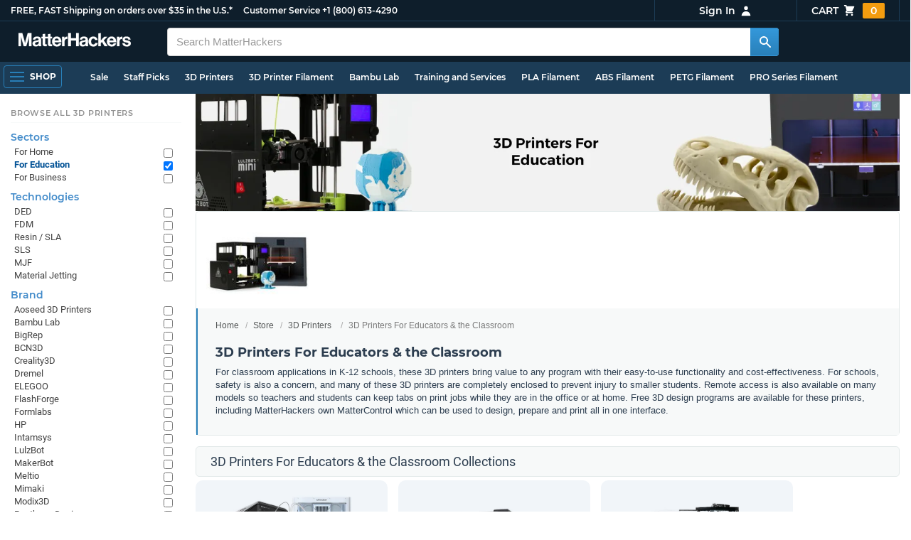

--- FILE ---
content_type: text/html; charset=utf-8
request_url: https://www.matterhackers.com/store/c/3d-printers/3d-printers-for-education?ref=mh-sidenav-V4XTS
body_size: 17610
content:
<!DOCTYPE html>
<html lang="en">
<head>
	<title>3D Printers For Educators &amp; the Classroom | MatterHackers</title>
	<meta name="viewport" content="width=device-width, initial-scale=1">
	<meta charset="utf-8">
	<meta name="lang" content="en">
	<meta http-equiv="content-language" content="en-us"/>
	<meta name="robots" content="index,follow,archive,max-image-preview:large">
	<meta http-equiv="X-UA-Compatible" content="IE=edge"/>

	<!-- css files -->
	<link rel="stylesheet" type="text/css" href="/stylesheets/20260124t012206_474920774555974450/public-plugins-legacy-bootstrap-partial.css">
	<link rel="stylesheet" type="text/css" href="/stylesheets/20260124t012206_474920774555974450/public-plugins.css">
	<link rel="stylesheet" type="text/css" href="/dynamic-stylesheets/20260124t012206_474920774555974450/public.css" media="all">
	
	<link rel="stylesheet" media="print" href="/dynamic-stylesheets/20260124t012206_474920774555974450/public-print.css">

	<meta name="description" content="For classroom applications in K-12 schools, these 3D printers bring value to any program with their easy-to-use functionality and cost-effectiveness."/>
			<link rel="stylesheet" href="/stylesheets/20260124t012206_474920774555974450/public-collections.css">
			<link rel="canonical" href="https://www.matterhackers.com/store/c/3d-printers-for-education" />
	
	
	

	<!-- icons -->
	<link rel="icon" type="image/vnd.microsoft.icon" href="/favicon.ico">
	<link rel="apple-touch-icon" href="/static/apple-touch-icon.png">
	<link rel="shortcut icon" href="/favicon.ico" type="image/x-icon">
	<meta name="theme-color" content="#009BFF">
	
	<!-- social -->
	
	
				<meta property="og:title" content="3D Printers For Educators & the Classroom | MatterHackers" />
				<meta property="og:image" content="https://img.matterhackers.com/g/Z3M6Ly9tYXR0ZXJoYWNrZXJzLWltYWdlcy80Y2NmMmY0YzRhMWM0NTAwOTgxMzM5MTRmYmE4MDgyNA=w1200-h630-p"/>
				<meta property="og:image:width" content="1200" />
				<meta property="og:image:height" content="630" />
				<meta property="og:description" content="For classroom applications in K-12 schools, these 3D printers bring value to any program with their easy-to-use functionality and cost-effectiveness." />
				<meta property="og:site_name" content="MatterHackers"/>
				<meta property="og:url" content="https://www.matterhackers.com/store/c/3d-printers-for-education" />
				<meta property="og:type" content="product" />
			
</head>








































<body>







<meta type='hidden' id='jsSeasonOfDealsActive' data-active="" data-status="complete">
<meta type='hidden' id='jsTempSaleActive' data-active="" data-status="complete">
<meta type='hidden' id='jsStrikeoutSaleActive' data-active="" data-status="complete">

<header class="top mh--dark-top-bar" id="nav-top">
	<div class="mh--bootstrap-container">
		<div class="top-title">
			<a href="/?ref=mh-top" class="top-site">MatterHackers</a>
			<a href="/support?ref=mh-top#shipping" class="top-tagline">FREE, FAST Shipping on orders over $35 in the U.S.*</a>
			<!-- Text for mobile banner -->
			<a href="/support?ref=mh-top#shipping" class="top-tagline-mobile">Free Shipping on +$35 orders in the U.S.*</a>
			<span class="top-contact">
				<a href="/contact?ref=mh-top" class="top-contact-title">Customer Service</a>
				<a href="tel:18006134290" class="top-contact-cta js-phone-number">+1 (800) 613-4290</a>
			</span>
		</div>

		<a href="/checkout/cart?ref=mh-nav" class="top-cart">
			Cart
			<svg xmlns="http://www.w3.org/2000/svg" class="top-cart-icon" viewBox="0 0 20 20" fill="currentColor">
				<path d="M3 1a1 1 0 000 2h1.22l.305 1.222a.997.997 0 00.01.042l1.358 5.43-.893.892C3.74 11.846 4.632 14 6.414 14H15a1 1 0 000-2H6.414l1-1H14a1 1 0 00.894-.553l3-6A1 1 0 0017 3H6.28l-.31-1.243A1 1 0 005 1H3zM16 16.5a1.5 1.5 0 11-3 0 1.5 1.5 0 013 0zM6.5 18a1.5 1.5 0 100-3 1.5 1.5 0 000 3z" />
			</svg>
			<span class="top-cart-count js-cart-count">...</span></a>

		<div class="top-account" data-view="closed">
			<div class="top-account-button js-account" id="js-account" data-account-status="signed-out">
				<span class="top-account-label js-account-username"></span>
				<svg xmlns="http://www.w3.org/2000/svg" class="top-account-icon" viewBox="0 0 20 20" fill="currentColor">
					<path fill-rule="evenodd" d="M10 9a3 3 0 100-6 3 3 0 000 6zm-7 9a7 7 0 1114 0H3z" clip-rule="evenodd" />
				</svg>
			</div>
			<div id="top-account-menu">
				<ul>
					<li><a href='/accounts/order-history?ref=mh-nav-dd'>Order History</a></li>
					<li><a href='/accounts/rewards?ref=mh-nav-dd'>My Rewards</a></li>
					<li><a href='/accounts/wishlists?ref=mh-nav-dd'>My Wishlist</a></li>
					<li><a href='/accounts/design-library?ref=mh-nav-dd'>Design Library</a></li>
					<li><a href='/accounts/settings?ref=mh-nav-dd'>Account Settings</a></li>
					<li><span class="js-account-logout">Logout</span></li>
				</ul>
			</div>
		</div>
	</div>
</header>

<nav class="mh--nav slide-menu" id="mh-navigation-hamburger"></nav>

<div
	id="js-navigation-hamburger-close"
	class="mh--nav-close"
>
	<svg
		class="mh--nav-close-x"
		height="25"
		width="25"
	><use href="/static/overlay-close-x.svg#close"></use></svg>
</div>

<nav class="nav" id="js-nav">
	<div class="mh--logo-search-bar">
		<div class="mh--bootstrap-container">
			<a href="/?ref=mh-nav-logo" class="nav-logo" id="nav-logo">
				<svg alt="MatterHackers" title='MatterHackers' id="nav-logo-1" xmlns="http://www.w3.org/2000/svg" viewBox="0 0 1090.5 132"><defs><style>.cls-1{fill:#fff;stroke:#fff;}</style></defs><g id="svg_1"><path id="svg_2" class="cls-1" d="m1.1.5h35.5c.3,0,.5.2.6.5l18,64c4.5,16.2,8.1,34.6,8.1,34.6h.4s3.4-18.5,7.9-34.6L89.6,1c0-.3.3-.5.5-.5h36.1c.3,0,.6.3.6.6v127.1c0,.3-.3.6-.6.6h-23c-.3,0-.6-.3-.6-.6h0V55.2c0-10.4,1.1-26.6,1.1-26.6h-.4s-2.9,15.1-5.6,24.4l-22,75.3c-.1.3-.3.4-.6.4h-24c-.3,0-.5-.2-.6-.4L29.3,53.1c-2.7-9.3-5.6-24.4-5.6-24.4h-.4s1.1,16.2,1.1,26.6v73c0,.3-.3.6-.6.6H1.1c-.3,0-.6-.3-.6-.6V1.1c0-.3.3-.6.6-.6h0Z"/><path id="svg_3" class="cls-1" d="m195.9,118.6h-.3c-4.7,7-11.3,12.4-27.1,12.4-18.8,0-32.1-9.9-32.1-28.2,0-20.3,16.5-26.7,37-29.6,15.3-2.2,22.3-3.4,22.3-10.4,0-6.6-5.2-11-15.4-11-11.2,0-16.8,4-17.7,12.4,0,.3-.3.5-.6.5h-20.6c-.3,0-.6-.3-.6-.6v-.1c1-15.9,13.1-29.7,39.6-29.7s38.8,12.4,38.8,33.9v46.8c0,6.8,1,10.8,3,12.6.1.1.2.3.2.5h0c0,.3-.3.6-.6.6h-22.6c-.2,0-.4-.1-.5-.2-1.4-1.8-2.3-6-2.8-9.9h0Zm.2-22.3v-12.8c0-.3-.3-.6-.6-.6-.1,0-.2,0-.3.1-4.3,2.2-10.5,3.6-16.2,4.9-12.8,2.9-19,5.7-19,14.4s5.8,11.7,14.4,11.7c14-.1,21.7-8.7,21.7-17.7h0Z"/><path id="svg_4" class="cls-1" d="m319.2,110.9c-5.4,0-9.2-2.3-9.2-9.2v-48.2c0-.3.3-.6.6-.6h14.6c.3,0,.6-.3.6-.6v-14.9c0-.3-.3-.6-.6-.6h-14.6c-.3,0-.6-.3-.6-.6V8.7c0-.3-.3-.6-.6-.6h0l-22.7,3.6c-.3,0-.6.3-.6.6h0v23.9c0,.3-.3.6-.6.6h-26.3c-.3,0-.6-.3-.6-.6V8.7c0-.3-.3-.6-.6-.6l-22.7,3c-.3,0-.6.3-.6.6v24.5c0,.3-.3.6-.6.6h-11.5c-.3,0-.6.3-.6.6h0v14.9c0,.3.3.6.6.6h11.5c.3,0,.6.3.6.6h0v53.4c0,17.4,13.1,22.1,25,22.1,7.9,0,13-.2,14.7-.3.3,0,.6-.3.6-.6v-16.7c0-.3-.3-.6-.6-.6h0c-1.3,0-4.2.2-6.5.2-5.4,0-9.2-2.3-9.2-9.2v-48.3c0-.3.3-.6.6-.6h26.2c.3,0,.6.3.6.6v53.4c0,17.4,13.1,22.1,24.9,22.1,7.9,0,13-.2,14.7-.3.3,0,.6-.3.6-.6v-16.7c0-.3-.3-.6-.6-.6h0c-1.3,0-4.2.1-6.5.1h0Z"/><path id="svg_5" class="cls-1" d="m325.9,82.7c0-27.3,18.5-48.5,45.4-48.5,29.4,0,45.2,22.3,45.4,54.8,0,.3-.3.6-.6.6h-65.5c-.3,0-.6.3-.6.6v.1c2,13.8,9.8,22.3,23.4,22.3,9.3,0,14.9-4.2,17.6-10.9.1-.2.3-.4.6-.4h22.9c.3,0,.6.3.6.6v.1c-3.7,16-18.2,29.4-41.5,29.4-30.4.1-47.7-21.2-47.7-48.7h0Zm25.2-9.9h39.5c.3,0,.6-.3.6-.6v-.1c-1-11.3-8.6-19.1-19.5-19.1-12.7,0-19,7.4-21.2,19-.1.3.2.7.5.7,0,.1.1.1.1.1Z"/><path id="svg_6" class="cls-1" d="m445.9,51.5h.5c5.6-10.4,11.8-15.8,22.6-15.8,1.8-.1,3.6.1,5.3.6.3.1.4.3.4.6v20.9h-.6c-16-1.6-27.4,6.8-27.4,26.2v44.2c0,.3-.3.6-.6.6h-23.2c-.3,0-.6-.3-.6-.6V37.4c0-.3.3-.6.6-.6h22.3c.3,0,.6.3.6.6h0v14.1h.1Z"/><path id="svg_7" class="cls-1" d="m482.8.5h24.8c.3,0,.6.3.6.6v49c0,.3.3.6.6.6h49.2c.3,0,.6-.3.6-.6V1.1c0-.3.3-.6.6-.6h24.8c.3,0,.6.3.6.6v127.1c0,.3-.3.6-.6.6h-24.8c-.3,0-.6-.3-.6-.6v-55.3c0-.3-.3-.6-.6-.6h-49.2c-.3,0-.6.3-.6.6v55.3c0,.3-.3.6-.6.6h-24.8c-.3,0-.6-.3-.6-.6V1.1c0-.3.2-.6.6-.6h0Z"/><path id="svg_8" class="cls-1" d="m650.8,118.6h-.4c-4.7,7-11.3,12.4-27.1,12.4-18.8,0-32.1-9.9-32.1-28.2,0-20.3,16.5-26.7,37-29.6,15.2-2.2,22.2-3.4,22.2-10.4,0-6.6-5.2-11-15.4-11-11.2,0-16.8,4-17.7,12.4,0,.3-.3.5-.6.5h-20.5c-.3,0-.6-.3-.6-.6h0c1-15.9,13.1-29.7,39.6-29.7s38.8,12.4,38.8,33.9v46.8c0,6.8,1,10.8,3,12.6.1.1.2.3.2.5h0c0,.3-.3.6-.6.6h-22.6c-.2,0-.4-.1-.5-.2-1.4-1.9-2.2-6.1-2.7-10h0Zm.1-22.3v-12.8c0-.3-.3-.6-.6-.6-.1,0-.2,0-.3.1-4.3,2.2-10.5,3.6-16.2,4.9-12.7,2.9-19,5.7-19,14.4s5.7,11.7,14.3,11.7c14.1-.1,21.8-8.7,21.8-17.7h0Z"/><path id="svg_9" class="cls-1" d="m679.9,82.9c0-27.5,18-48.6,45.9-48.6,23.6,0,38.2,13.5,41.7,33,0,.3-.2.7-.5.7h-22.8c-.3,0-.5-.2-.6-.5-1.8-7.8-8-13.7-16.8-13.7-14.7,0-22.2,11.3-22.2,29.1s7,29.1,21.9,29.1c9.7,0,16.6-5,18.4-15.1,0-.3.3-.5.6-.5h22.3c.3,0,.6.3.6.6h0c-1.9,19.2-17.1,34.5-41.4,34.5-28.9,0-47.1-21.2-47.1-48.6h0Z"/><path id="svg_10" class="cls-1" d="m809.4,87.4l-9.9,10.2c-.1.1-.2.3-.2.4v30.2c0,.3-.3.6-.6.6h-23c-.3,0-.6-.3-.6-.6V4.7c0-.3.3-.6.6-.6l23-3.6c.3,0,.6.3.6.6v68.9c0,.3.3.6.7.6.1,0,.2-.1.3-.1l31.4-33.5c.1-.1.3-.2.4-.2h27.6c.3,0,.6.3.6.6,0,.1-.1.3-.1.4l-32.6,33.6c-.2.2-.2.5-.1.8l37.2,55.7c.2.3.1.7-.2.8-.1.1-.2.1-.3.1h-28.1c-.2,0-.4-.1-.5-.3l-25.2-41c-.2-.3-.5-.4-.8-.3-.1.1-.2.1-.2.2h0Z"/><path id="svg_11" class="cls-1" d="m857.9,82.7c0-27.3,18.5-48.5,45.4-48.5,29.4,0,45.2,22.3,45.4,54.8,0,.3-.3.6-.6.6h-65.4c-.3,0-.6.3-.6.6v.1c2,13.8,9.8,22.3,23.4,22.3,9.3,0,14.9-4.2,17.6-10.9.1-.2.3-.4.6-.4h22.8c.3,0,.6.3.6.6v.1c-3.7,16-18.2,29.4-41.5,29.4-30.5.1-47.7-21.2-47.7-48.7h0Zm25.1-9.9h39.5c.3,0,.6-.3.6-.6v-.1c-1-11.3-8.6-19.1-19.5-19.1-12.7,0-18.9,7.4-21.2,19-.1.3.2.7.5.7,0,.1.1.1.1.1h0Z"/><path id="svg_12" class="cls-1" d="m979.3,51.5h.5c5.6-10.4,11.8-15.8,22.6-15.8,1.8-.1,3.6.1,5.3.6.3.1.4.3.4.6v20.9h-.6c-16-1.6-27.4,6.8-27.4,26.2v44.2c0,.3-.3.6-.6.6h-23.2c-.3,0-.6-.3-.6-.6V37.4c0-.3.3-.6.6-.6h22.3c.3,0,.6.3.6.6l.1,14.1h0Z"/><path id="svg_13" class="cls-1" d="m1008.8,99h21.4c.3,0,.6.2.6.5,1.8,10.2,9.2,14.7,20,14.7s16.9-4.1,16.9-10.6c0-8.8-11.7-9.7-24.2-12.2-16.5-3.2-32.7-7.7-32.7-27.8s16.5-29.4,37.5-29.4c23.9,0,37.4,11.7,39.4,29.8,0,.3-.2.6-.5.7h-20.9c-.3,0-.6-.2-.6-.5-1.2-9.5-7.5-12.9-17.7-12.9-9.5,0-15.8,3.6-15.8,10.2,0,7.9,12.2,8.6,25.3,11.3,15.4,3.2,32.5,7.5,32.5,29.1,0,18.5-15.8,29.6-38.8,29.6-26.4,0-41.3-12.6-43-31.8,0-.3.3-.6.6-.7h0Z"/></g></svg>
			</a>

			<div class="nav-deliver" id="nav-deliver">
				<div class="nav-deliver-button" id="js-nav-deliver-button">
					<svg xmlns="http://www.w3.org/2000/svg" class="nav-deliver-icon" viewBox="0 0 20 20" fill="currentColor">
						<path fill-rule="evenodd" d="M5.05 4.05a7 7 0 119.9 9.9L10 18.9l-4.95-4.95a7 7 0 010-9.9zM10 11a2 2 0 100-4 2 2 0 000 4z" clip-rule="evenodd" />
					</svg>
					<div class="nav-deliver-text">
						<div class="nav-deliver-label">Delivering to</div>
						<div class="nav-deliver-zipcode" id="js-nav-deliver-zipcode"> - </div>
					</div>
				</div>
			</div>

			<div class="nav-search" id="nav-search">
				<div class="input-group">
					<input type="text" class="form-control" value='' placeholder="Search MatterHackers" id="js-nav-search-input" enterkeyhint="search" autocomplete="off" autocorrect="off" autocapitalize="off" enterkeyhint="go" spellcheck="false"  />

					<span class="input-group-btn">
						<button class="btn" type="button" id="js-nav-search-button" aria-label="Search MatterHackers">
							<svg xmlns="http://www.w3.org/2000/svg" class="nav-search-icon" viewBox="0 0 20 20" fill="currentColor">
								<path fill-rule="evenodd" d="M8 4a4 4 0 100 8 4 4 0 000-8zM2 8a6 6 0 1110.89 3.476l4.817 4.817a1 1 0 01-1.414 1.414l-4.816-4.816A6 6 0 012 8z" clip-rule="evenodd" />
							</svg>
						</button>
					</span>
				</div>
				<div id="js-search-autocomplete" class="search-autocomplete"></div>
			</div>

			<div class="nav-personal">
				<div class="nav-cart">
					<a href="/checkout/cart?ref=mh-nav-cart" class="nav-cart-button">
						<svg xmlns="http://www.w3.org/2000/svg" class="nav-cart-icon" viewBox="0 0 20 20" fill="currentColor">
							<path d="M3 1a1 1 0 000 2h1.22l.305 1.222a.997.997 0 00.01.042l1.358 5.43-.893.892C3.74 11.846 4.632 14 6.414 14H15a1 1 0 000-2H6.414l1-1H14a1 1 0 00.894-.553l3-6A1 1 0 0017 3H6.28l-.31-1.243A1 1 0 005 1H3zM16 16.5a1.5 1.5 0 11-3 0 1.5 1.5 0 013 0zM6.5 18a1.5 1.5 0 100-3 1.5 1.5 0 000 3z" />
						</svg>
						<span class="nav-cart-count js-cart-count">...</span>
					</a>
				</div>

				<div class="nav-account" data-view="closed">
					<div class="nav-account-button js-account" data-account-status="signed-out">
						<svg xmlns="http://www.w3.org/2000/svg" class="nav-account-icon" viewBox="0 0 20 20" fill="currentColor">
							<path fill-rule="evenodd" d="M10 9a3 3 0 100-6 3 3 0 000 6zm-7 9a7 7 0 1114 0H3z" clip-rule="evenodd" />
						</svg>
						<span class="nav-account-label js-account-username"></span>
					</div>

					<div id="nav-account-menu">
						<ul>
							<li><a href='/accounts/order-history?ref=mh-nav-account'>Order History</a></li>
							<li><a href='/accounts/rewards?ref=mh-nav-account'>My Rewards</a></li>
							<li><a href='/accounts/wishlists?ref=mh-nav-account'>My Wishlist</a></li>
							<li><a href='/accounts/design-library?ref=mh-nav-account'>Design Library</a></li>
							<li><a href='/accounts/settings?ref=mh-nav-account'>Account Settings</a></li>
							<li><span class="js-account-logout">Logout</span></li>
						</ul>
					</div>
				</div>
			</div>
		</div>
	</div>

	<div class="mh--hamburger-quicklinks-bar">
		<div class="mh--bootstrap-container">
			<button type="button"
				aria-label="Open Navigation"
				class="mh--hamburger slide-menu__control"
				id="js-navigation-hamburger"
				data-active="1"
				data-target="mh-navigation-hamburger"
				data-action="open"
			>
				<div class="hamburger-bars">
					<span class="bar"></span>
					<span class="bar"></span>
					<span class="bar"></span>
				</div>
				<span class="hamburger-label">Shop</span>
			</button>

			<ul class="mh--quicklinks" id="mh--quicklinks-guest" data-cache-id="_nav_quicklinks_snake_guest_and_user_html_2025" style="display:none;"><li class="nav-snake-deals nav-snake-deals"><a href="/store/c/deals?ref=mh-nav-quick" data-text="Sale">Sale</a></li><li class="nav-snake-staff-picks-from-matterhackers"><a href="/store/c/staff-picks-from-matterhackers?ref=mh-nav-quick" data-text="Staff Picks">Staff Picks</a></li><li class="nav-snake-3d-printers"><a href="/store/c/3d-printers?ref=mh-nav-quick" data-text="3D Printers">3D Printers</a></li><li class="nav-snake-3d-printer-filament"><a href="/store/c/3d-printer-filament?ref=mh-nav-quick" data-text="3D Printer Filament">3D Printer Filament</a></li><li class="nav-snake-bambu-lab"><a href="/store/c/bambu-lab?ref=mh-nav-quick" data-text="Bambu Lab">Bambu Lab</a></li><li class="nav-snake-training-and-services"><a href="/store/c/training-and-services?ref=mh-nav-quick" data-text="Training and Services">Training and Services</a></li><li class="nav-snake-"><a href="/store/c/PLA?ref=mh-nav-quick" data-text="PLA Filament">PLA Filament</a></li><li class="nav-snake-"><a href="/store/c/ABS?ref=mh-nav-quick" data-text="ABS Filament">ABS Filament</a></li><li class="nav-snake-"><a href="/store/c/PET?ref=mh-nav-quick" data-text="PETG Filament">PETG Filament</a></li><li class="nav-snake-pro-series-filament"><a href="/store/c/pro-series-filament?ref=mh-nav-quick" data-text="PRO Series Filament">PRO Series Filament</a></li><li class="nav-snake-mh-build-series"><a href="/store/c/mh-build-series?ref=mh-nav-quick" data-text="MH Build Series Filament">MH Build Series Filament</a></li><li class="nav-snake-3d-printer-resins"><a href="/store/c/3d-printer-resins?ref=mh-nav-quick" data-text="3D Printer Resins">3D Printer Resins</a></li><li class="nav-snake-cnc-machines"><a href="/store/c/cnc-machines?ref=mh-nav-quick" data-text="CNC Machines">CNC Machines</a></li><li class="nav-snake-laser-cutters-engravers"><a href="/store/c/laser-cutters-engravers?ref=mh-nav-quick" data-text="Laser Cutters & Engravers">Laser Cutters & Engravers</a></li><li class="nav-snake-nav-snake-on-clearance clearance-items"><a href="/store/c/clearance-items?ref=mh-nav-quick" data-text="Clearance">Clearance <span class="nav-snake-pill nav-snake-on-clearance-pill">Clearance</span></a></li><li class="nav-snake-ultimaker-3d-printers"><a href="/store/c/ultimaker-3d-printers?ref=mh-nav-quick" data-text="UltiMaker 3D Printers">UltiMaker 3D Printers</a></li><li class="nav-snake-ylon"><a href="/store/c/NylonX?ref=mh-nav-quick" data-text="NylonX">NylonX</a></li><li class="nav-snake-matterhackers-quantum-pla"><a href="/store/c/matterhackers-quantum-pla?ref=mh-nav-quick" data-text="Quantum Dual-Color PLA">Quantum Dual-Color PLA</a></li><li class="nav-snake-new"><a href="/store/c/new?ref=mh-nav-quick" data-text="New!">New!</a></li></ul><ul class="mh--quicklinks" id="mh--quicklinks-user" data-cache-id="_nav_quicklinks_snake_guest_and_user_html_2025" style="display:none;"><li class="nav-snake-deals nav-snake-deals"><a href="/store/c/deals?ref=mh-nav-quick" data-text="Sale">Sale</a></li><li class="nav-snake-staff-picks-from-matterhackers"><a href="/store/c/staff-picks-from-matterhackers?ref=mh-nav-quick" data-text="Staff Picks">Staff Picks</a></li><li class="nav-snake-training-and-services"><a href="/store/c/training-and-services?ref=mh-nav-quick" data-text="Training and Services">Training and Services</a></li><li class="nav-snake-"><a href="/store/c/PLA?ref=mh-nav-quick" data-text="PLA Filament">PLA Filament</a></li><li class="nav-snake-"><a href="/store/c/ABS?ref=mh-nav-quick" data-text="ABS Filament">ABS Filament</a></li><li class="nav-snake-"><a href="/store/c/PET?ref=mh-nav-quick" data-text="PETG Filament">PETG Filament</a></li><li class="nav-snake-ylon"><a href="/store/c/NylonX?ref=mh-nav-quick" data-text="NylonX">NylonX</a></li><li class="nav-snake-3d-printer-filament"><a href="/store/c/3d-printer-filament?ref=mh-nav-quick" data-text="3D Printer Filament">3D Printer Filament</a></li><li class="nav-snake-nav-snake-on-clearance clearance-items"><a href="/store/c/clearance-items?ref=mh-nav-quick" data-text="Clearance">Clearance <span class="nav-snake-pill nav-snake-on-clearance-pill">Clearance</span></a></li><li class="nav-snake-3d-printers"><a href="/store/c/3d-printers?ref=mh-nav-quick" data-text="3D Printers">3D Printers</a></li><li class="nav-snake-bambu-lab"><a href="/store/c/bambu-lab?ref=mh-nav-quick" data-text="Bambu Lab">Bambu Lab</a></li><li class="nav-snake-metal-3d-printing"><a href="/store/c/metal-3d-printing?ref=mh-nav-quick" data-text="Metal 3D Printing">Metal 3D Printing</a></li><li class="nav-snake-matterhackers-quantum-pla"><a href="/store/c/matterhackers-quantum-pla?ref=mh-nav-quick" data-text="Quantum Dual-Color PLA">Quantum Dual-Color PLA</a></li><li class="nav-snake-pro-series-filament"><a href="/store/c/pro-series-filament?ref=mh-nav-quick" data-text="PRO Series Filament">PRO Series Filament</a></li><li class="nav-snake-mh-build-series"><a href="/store/c/mh-build-series?ref=mh-nav-quick" data-text="MH Build Series Filament">MH Build Series Filament</a></li><li class="nav-snake-3d-printer-resins"><a href="/store/c/3d-printer-resins?ref=mh-nav-quick" data-text="3D Printer Resins">3D Printer Resins</a></li><li class="nav-snake-new"><a href="/store/c/new?ref=mh-nav-quick" data-text="New!">New!</a></li><li class="nav-snake-flexible-filament"><a href="/store/c/flexible-filament?ref=mh-nav-quick" data-text="Flexible Filament">Flexible Filament</a></li><li class="nav-snake-engineering-grade-filament"><a href="/store/c/engineering-grade-filament?ref=mh-nav-quick" data-text="Engineering Grade Filament">Engineering Grade Filament</a></li><li class="nav-snake-cnc-bits-routers-and-cutters"><a href="/store/c/cnc-bits-routers-and-cutters?ref=mh-nav-quick" data-text="CNC End Mills and Router Bits">CNC End Mills and Router Bits</a></li></ul>
		</div>
	</div>
</nav>












<div class="mh--hamburger-quicklinks-bar mh--hotdog-quicklinks-secondary" style="display:none;">
										<div class="mh--bootstrap-container">
											<ul class="mh--quicklinks">
											<li class="main"><a href="/store/c/3d-printers?ref=mh-subnav-UUG72">All 3D Printers</a></li><li><a href="/store/c/best-selling-3d-printers?ref=mh-subnav-4JMC9">Best Sellers - 3D Printers</a></li><li><a href="/store/c/staff-picks?ref=mh-subnav-4JMC9">Expert Picks - 3D Printers</a></li><li><a href="/store/c/fdm-3d-printers?ref=mh-subnav-4JMC9">FDM 3D Printers</a></li><li><a href="/store/c/sla-dlp-lcd-resin-3d-printers?ref=mh-subnav-4JMC9">Resin 3D Printers</a></li><li><a href="/store/c/bambu-lab-3d-printers?ref=mh-subnav-4JMC9">Bambu Lab 3D Printers</a></li><li><a href="/store/c/formlabs-3d-printers?ref=mh-subnav-4JMC9">Formlabs 3D Printers</a></li><li><a href="/store/c/prusa?ref=mh-subnav-4JMC9">Prusa 3D Printers</a></li><li><a href="/store/c/large-volume-3d-printers?ref=mh-subnav-4JMC9">Large Format 3D Printers</a></li><li><a href="/store/c/dual-extrusion-3d-printers?ref=mh-subnav-4JMC9">Dual Extrusion 3D Printers</a></li><li><a href="/store/c/3d-printer-bundles?ref=mh-subnav-4JMC9">3D Printer Bundles</a></li><li><a href="/store/c/ultimaker-3d-printers?ref=mh-subnav-4JMC9">UltiMaker 3D Printers</a></li><li><a href="/store/c/all-creality-3d-printers?ref=mh-subnav-4JMC9">Creality 3D Printers</a></li><li><a href="/store/c/voron-corexy-fdm-3d-printer?ref=mh-subnav-4JMC9">Voron 3D Printers</a></li><li><a href="/store/c/bigrep?ref=mh-subnav-4JMC9">BigRep 3D Printers</a></li><li><a href="/store/c/elegoo-3d-printers?ref=mh-subnav-4JMC9">Elegoo 3D Printers</a></li><li><a href="/store/c/snapmaker?ref=mh-subnav-4JMC9">Snapmaker</a></li><li><a href="/store/c/flashforge?ref=mh-subnav-4JMC9">FlashForge 3D Printers</a></li><li><a href="/store/c/raise3d-3d-printers?ref=mh-subnav-4JMC9">Raise3D 3D Printers</a></li><li><a href="/store/c/modix3d?ref=mh-subnav-4JMC9">Modix3D Giant 3D Printers</a></li><li><a href="/store/c/makerbot-3d-printers?ref=mh-subnav-4JMC9">MakerBot 3D Printers</a></li>
											</ul>
										</div>
									</div>

<div class="mh--page-container">
	<div class="mh--page-content content mh--page-content-w-sidebar content-with-sidebar" id="jsPageContent">
		
		<div class="mh--page-primary jsPageContent"><div class="page-collection page-collection-landing page-collection-truncate-subcollections has-banner">
	
	<div class="page-banner">
		<picture class="">
			<source srcset="https://img.matterhackers.com/g/Z3M6Ly9tYXR0ZXJoYWNrZXJzLWltYWdlcy9mNWI3MDU3NTRiOGY0NWFjYjMyMGYzMjg4YzU0MGRhMQ=w1510-h252-rw-e365" type="image/webp"/>
			<img src="https://img.matterhackers.com/g/Z3M6Ly9tYXR0ZXJoYWNrZXJzLWltYWdlcy9mNWI3MDU3NTRiOGY0NWFjYjMyMGYzMjg4YzU0MGRhMQ=w1510-h252-e365" alt="3D Printers For Educators &amp; the Classroom" title="3D Printers For Educators &amp; the Classroom" fetchpriority="high" />
		</picture>
		
	</div>
	

	<section class="page-description">
		
		<div class="page-image">
			<picture>
				<source srcset="https://img.matterhackers.com/g/Z3M6Ly9tYXR0ZXJoYWNrZXJzLWltYWdlcy80Y2NmMmY0YzRhMWM0NTAwOTgxMzM5MTRmYmE4MDgyNA=w175-h175-rw-e365-c0xffffff-rj-pd" type="image/webp" />
				<img src="https://img.matterhackers.com/g/Z3M6Ly9tYXR0ZXJoYWNrZXJzLWltYWdlcy80Y2NmMmY0YzRhMWM0NTAwOTgxMzM5MTRmYmE4MDgyNA=w175-h175-e365-c0xffffff-rj-pd" alt="3D Printers For Education" title="3D Printers For Education" width="175" fetchpriority="high" />
			</picture>
		</div>
		

		<div class="page-seo">
			<div class="page-title">
				<ol class="breadcrumb">
					<li><a href="/?ref=c-4JMC9-bc">Home</a></li>
					<li><a href="/store?ref=c-4JMC9-bc">Store</a></li>
					
					<li><a href="/store/c/3d-printers?ref=c-4JMC9-bc">3D Printers</a></li>
					
					<li class="active">3D Printers For Educators &amp; the Classroom</li>
				</ol>

				<h1>3D Printers For Educators &amp; the Classroom</h1>
			</div>
			
			<div class="page-read">
				<div class="page-read-content">
					
					<p><span>For classroom applications in K-12 schools, these 3D printers bring value to any program with their easy-to-use functionality and cost-effectiveness. For schools, safety is also a concern, and many of these 3D printers are completely enclosed to prevent injury to smaller students. Remote access is also available on many models so teachers and students can keep tabs on print jobs while they are in the office or at home. Free 3D design programs are available for these printers, including MatterHackers own MatterControl which can be used to design, prepare and print all in one interface.</span></p>
					
				</div>
				<p class="page-read-cta" style="display:none;"><a href="#" class="cta">More information</a></p>
			</div>
			
		</div>
	</section>

	

	<div class="page-content">
		<main class="main">
			
			
			<div class="box--title box js-collection-title">
				<h2>3D Printers For Educators &amp; the Classroom Collections</h2>
			</div>
			

			<div class="products-container product-lg-4 product-md-4" data-js-display-class="product-lg-4">
				
				
				<div class="collection-single widget-single css-fade-hover" data-collection-key="" data-collection-loaded="true">
				
					<div class="collection-single-container" data-rank="21">
			<div class="product-tags-stacked"><span class="product-tag-bestseller">Best Seller</span><span class="product-tag-staff-pick">Expert Pick</span></div>
			<a href='/store/c/3d-printers/Ultimaker' class='collection-meta'>
			<div class='collection-image'><picture><source srcset="https://img.matterhackers.com/g/Z3M6Ly9tYXR0ZXJoYWNrZXJzLWltYWdlcy8wMjEwM2NkOWRmYWI0ODU1YTJkZDQxYzFhMmUwNzZjMw=w230-rw-e365 240w, https://img.matterhackers.com/g/Z3M6Ly9tYXR0ZXJoYWNrZXJzLWltYWdlcy8wMjEwM2NkOWRmYWI0ODU1YTJkZDQxYzFhMmUwNzZjMw=w460-rw-e365 460w" type="image/webp"><img src='https://img.matterhackers.com/g/Z3M6Ly9tYXR0ZXJoYWNrZXJzLWltYWdlcy8wMjEwM2NkOWRmYWI0ODU1YTJkZDQxYzFhMmUwNzZjMw=w230-e365' srcset='https://img.matterhackers.com/g/Z3M6Ly9tYXR0ZXJoYWNrZXJzLWltYWdlcy8wMjEwM2NkOWRmYWI0ODU1YTJkZDQxYzFhMmUwNzZjMw=w230-e365 230w, https://img.matterhackers.com/g/Z3M6Ly9tYXR0ZXJoYWNrZXJzLWltYWdlcy8wMjEwM2NkOWRmYWI0ODU1YTJkZDQxYzFhMmUwNzZjMw=w460-e365 460w' alt='UltiMaker' title='UltiMaker' loading='lazy' width='240' height='173' /></picture></div>
			<div class='collection-title'>UltiMaker</div>
			<div class='collection-price'></div>
			<div class='collection-desc'>Professional, engineering-grade 3D printers for rapid digital manufacturing.</div>
			<div class='collection-cta'><a href="/store/c/3d-printers/Ultimaker" class="collection-btn">View All</a></div>
			</a>
			</div>
				
				</div>
				
				
				
				<div class="collection-single widget-single css-fade-hover" data-collection-key="" data-collection-loaded="true">
				
					<div class="collection-single-container" data-rank="251">
			<div class="product-tags-stacked"><span class="product-tag-bestseller">Best Seller</span><span class="product-tag-staff-pick">Expert Pick</span></div>
			<a href='/store/c/3d-printers/formlabs-3d-printers' class='collection-meta'>
			<div class='collection-image'><picture><source srcset="https://img.matterhackers.com/g/Z3M6Ly9tYXR0ZXJoYWNrZXJzLWltYWdlcy83NDk1ZjRlNTBmZmI0ZTQ0OGI4MzRlMDMzMGNiMzNkMw=w230-rw-e365 240w, https://img.matterhackers.com/g/Z3M6Ly9tYXR0ZXJoYWNrZXJzLWltYWdlcy83NDk1ZjRlNTBmZmI0ZTQ0OGI4MzRlMDMzMGNiMzNkMw=w460-rw-e365 460w" type="image/webp"><img src='https://img.matterhackers.com/g/Z3M6Ly9tYXR0ZXJoYWNrZXJzLWltYWdlcy83NDk1ZjRlNTBmZmI0ZTQ0OGI4MzRlMDMzMGNiMzNkMw=w230-e365' srcset='https://img.matterhackers.com/g/Z3M6Ly9tYXR0ZXJoYWNrZXJzLWltYWdlcy83NDk1ZjRlNTBmZmI0ZTQ0OGI4MzRlMDMzMGNiMzNkMw=w230-e365 230w, https://img.matterhackers.com/g/Z3M6Ly9tYXR0ZXJoYWNrZXJzLWltYWdlcy83NDk1ZjRlNTBmZmI0ZTQ0OGI4MzRlMDMzMGNiMzNkMw=w460-e365 460w' alt='Formlabs 3D Printers' title='Formlabs 3D Printers' loading='lazy' width='240' height='173' /></picture></div>
			<div class='collection-title'>Formlabs 3D Printers</div>
			<div class='collection-price'></div>
			<div class='collection-desc'>Precise, professional SLA and SLS 3D printers from Formlabs.</div>
			<div class='collection-cta'><a href="/store/c/3d-printers/formlabs-3d-printers" class="collection-btn">View All</a></div>
			</a>
			</div>
				
				</div>
				
				
				
				<div class="collection-single widget-single css-fade-hover" data-collection-key="" data-collection-loaded="true">
				
					<div class="collection-single-container" data-rank="303">
			<div class="product-tags-stacked"><span class="product-tag-bestseller">Best Seller</span><span class="product-tag-staff-pick">Expert Pick</span></div>
			<a href='/store/c/3d-printers/Raise3D' class='collection-meta'>
			<div class='collection-image'><picture><source srcset="https://img.matterhackers.com/g/Z3M6Ly9tYXR0ZXJoYWNrZXJzLWltYWdlcy9hMDAyMDRlYWM0ZGU0NjExYmJmZDBhMTRmMWFiZmU0NQ=w230-rw-e365 240w, https://img.matterhackers.com/g/Z3M6Ly9tYXR0ZXJoYWNrZXJzLWltYWdlcy9hMDAyMDRlYWM0ZGU0NjExYmJmZDBhMTRmMWFiZmU0NQ=w460-rw-e365 460w" type="image/webp"><img src='https://img.matterhackers.com/g/Z3M6Ly9tYXR0ZXJoYWNrZXJzLWltYWdlcy9hMDAyMDRlYWM0ZGU0NjExYmJmZDBhMTRmMWFiZmU0NQ=w230-e365' srcset='https://img.matterhackers.com/g/Z3M6Ly9tYXR0ZXJoYWNrZXJzLWltYWdlcy9hMDAyMDRlYWM0ZGU0NjExYmJmZDBhMTRmMWFiZmU0NQ=w230-e365 230w, https://img.matterhackers.com/g/Z3M6Ly9tYXR0ZXJoYWNrZXJzLWltYWdlcy9hMDAyMDRlYWM0ZGU0NjExYmJmZDBhMTRmMWFiZmU0NQ=w460-e365 460w' alt='Raise3D ' title='Raise3D ' loading='lazy' width='240' height='173' /></picture></div>
			<div class='collection-title'>Raise3D </div>
			<div class='collection-price'></div>
			<div class='collection-desc'>All Raise3D products: 3D printers, nozzles, filament, parts, etc</div>
			<div class='collection-cta'><a href="/store/c/3d-printers/Raise3D" class="collection-btn">View All</a></div>
			</a>
			</div>
				
				</div>
				
				
				
				<div class="collection-single widget-single css-fade-hover" data-collection-key="" data-collection-loaded="true">
				
					<div class="collection-single-container" data-rank="19">
			<div class="product-tags-stacked"><span class="product-tag-bestseller">Best Seller</span><span class="product-tag-staff-pick">Expert Pick</span></div>
			<a href='/store/c/3d-printers/prusa' class='collection-meta'>
			<div class='collection-image'><picture><source srcset="https://img.matterhackers.com/g/Z3M6Ly9tYXR0ZXJoYWNrZXJzLWltYWdlcy84YjllZTI4ZTk2MDc0ZjRhYTdhMWY4YjViYTg4ZTBiOA=w230-rw-e365 240w, https://img.matterhackers.com/g/Z3M6Ly9tYXR0ZXJoYWNrZXJzLWltYWdlcy84YjllZTI4ZTk2MDc0ZjRhYTdhMWY4YjViYTg4ZTBiOA=w460-rw-e365 460w" type="image/webp"><img src='https://img.matterhackers.com/g/Z3M6Ly9tYXR0ZXJoYWNrZXJzLWltYWdlcy84YjllZTI4ZTk2MDc0ZjRhYTdhMWY4YjViYTg4ZTBiOA=w230-e365' srcset='https://img.matterhackers.com/g/Z3M6Ly9tYXR0ZXJoYWNrZXJzLWltYWdlcy84YjllZTI4ZTk2MDc0ZjRhYTdhMWY4YjViYTg4ZTBiOA=w230-e365 230w, https://img.matterhackers.com/g/Z3M6Ly9tYXR0ZXJoYWNrZXJzLWltYWdlcy84YjllZTI4ZTk2MDc0ZjRhYTdhMWY4YjViYTg4ZTBiOA=w460-e365 460w' alt='Prusa 3D Printers' title='Prusa 3D Printers' loading='lazy' width='240' height='173' /></picture></div>
			<div class='collection-title'>Prusa 3D Printers</div>
			<div class='collection-price'></div>
			<div class='collection-desc'>Prusa Research creates top-tier, open-source 3D printers trusted worldwide.</div>
			<div class='collection-cta'><a href="/store/c/3d-printers/prusa" class="collection-btn">View All</a></div>
			</a>
			</div>
				
				</div>
				
				
			</div>
			
			<div class="box--title box js-product-title" style="display: flex; align-items:center">
				<h4 class="js-collection-name">All 3D Printers For Educators &amp; the Classroom 3D Printers</h4>
				<div class="js-filter-result-box" style="display: none"><div class="js-collection-count"></div> Filtered Results </div>
				<div class="collect-filter-clear-link css-link" style="display: none">Clear Filters</div>
				<div class="collection-tag-list" style="display: none"></div>
			</div>
			
			

			<button class="sidebar-button" id="jsCollectionBrowseMobile" data-view="closed">
				Browse Categories
				<svg xmlns="http://www.w3.org/2000/svg" viewBox="0 0 20 20" fill="currentColor">
					<path d="M5 4a1 1 0 00-2 0v7.268a2 2 0 000 3.464V16a1 1 0 102 0v-1.268a2 2 0 000-3.464V4zM11 4a1 1 0 10-2 0v1.268a2 2 0 000 3.464V16a1 1 0 102 0V8.732a2 2 0 000-3.464V4zM16 3a1 1 0 011 1v7.268a2 2 0 010 3.464V16a1 1 0 11-2 0v-1.268a2 2 0 010-3.464V4a1 1 0 011-1z"></path>
				</svg>
			</button>

			<div class="products-container product-lg-4">
				
				<div class='product-single widget-single ' data-product-key='ag1zfm1oLXBscy1wcm9kchsLEg5Qcm9kdWN0TGlzdGluZxiAgOD7v-DACAw' data-product-loaded='false' data-widget-type='listing' data-tag='' data-ref='collection-product'></div><div class='product-single widget-single ' data-product-key='ag1zfm1oLXBscy1wcm9kchsLEg5Qcm9kdWN0TGlzdGluZxiAgOD7mce3Cww' data-product-loaded='false' data-widget-type='listing' data-tag='' data-ref='collection-product'></div><div class='product-single widget-single ' data-product-key='ag1zfm1oLXBscy1wcm9kchsLEg5Qcm9kdWN0TGlzdGluZxiAgNDiidTBCAw' data-product-loaded='false' data-widget-type='listing' data-tag='' data-ref='collection-product'></div><div class='product-single widget-single ' data-product-key='ag1zfm1oLXBscy1wcm9kchsLEg5Qcm9kdWN0TGlzdGluZxiAgNCM-qH5Cgw' data-product-loaded='false' data-widget-type='listing' data-tag='' data-ref='collection-product'></div><div class='product-single widget-single ' data-product-key='ag1zfm1oLXBscy1wcm9kchsLEg5Qcm9kdWN0TGlzdGluZxiAgJD_jrKwCww' data-product-loaded='false' data-widget-type='listing' data-tag='' data-ref='collection-product'></div><div class='product-single widget-single ' data-product-key='ag1zfm1oLXBscy1wcm9kchsLEg5Qcm9kdWN0TGlzdGluZxiAgNDsnY7fCAw' data-product-loaded='false' data-widget-type='listing' data-tag='' data-ref='collection-product'></div><div class='product-single widget-single ' data-product-key='ag1zfm1oLXBscy1wcm9kchsLEg5Qcm9kdWN0TGlzdGluZxiAgJDDpsDbCww' data-product-loaded='false' data-widget-type='listing' data-tag='' data-ref='collection-product'></div><div class='product-single widget-single ' data-product-key='ag1zfm1oLXBscy1wcm9kchsLEg5Qcm9kdWN0TGlzdGluZxiAgJCnv9XVCww' data-product-loaded='false' data-widget-type='listing' data-tag='' data-ref='collection-product'></div><div class='product-single widget-single ' data-product-key='ag1zfm1oLXBscy1wcm9kchsLEg5Qcm9kdWN0TGlzdGluZxiAgJDLu-S6Cgw' data-product-loaded='false' data-widget-type='listing' data-tag='' data-ref='collection-product'></div><div class='product-single widget-single ' data-product-key='ag1zfm1oLXBscy1wcm9kchsLEg5Qcm9kdWN0TGlzdGluZxiAgJD95q_yCAw' data-product-loaded='false' data-widget-type='listing' data-tag='' data-ref='collection-product'></div><div class='product-single widget-single ' data-product-key='ag1zfm1oLXBscy1wcm9kchsLEg5Qcm9kdWN0TGlzdGluZxiAgKCrh7qVCQw' data-product-loaded='false' data-widget-type='listing' data-tag='' data-ref='collection-product'></div><div class='product-single widget-single ' data-product-key='ag1zfm1oLXBscy1wcm9kchsLEg5Qcm9kdWN0TGlzdGluZxiAgJDNk-XfCQw' data-product-loaded='false' data-widget-type='listing' data-tag='' data-ref='collection-product'></div><div class='product-single widget-single ' data-product-key='ag1zfm1oLXBscy1wcm9kchsLEg5Qcm9kdWN0TGlzdGluZxiAgJCmzaSDCww' data-product-loaded='false' data-widget-type='listing' data-tag='' data-ref='collection-product'></div><div class='product-single widget-single ' data-product-key='ag1zfm1oLXBscy1wcm9kchsLEg5Qcm9kdWN0TGlzdGluZxiAgJD-7PnfCgw' data-product-loaded='false' data-widget-type='listing' data-tag='' data-ref='collection-product'></div><div class='product-single widget-single ' data-product-key='ag1zfm1oLXBscy1wcm9kchsLEg5Qcm9kdWN0TGlzdGluZxiAgJC-uoiRCAw' data-product-loaded='false' data-widget-type='listing' data-tag='' data-ref='collection-product'></div><div class='product-single widget-single ' data-product-key='ag1zfm1oLXBscy1wcm9kchsLEg5Qcm9kdWN0TGlzdGluZxiAgJDIj8DTCww' data-product-loaded='false' data-widget-type='listing' data-tag='' data-ref='collection-product'></div><div class='product-single widget-single ' data-product-key='ag1zfm1oLXBscy1wcm9kchsLEg5Qcm9kdWN0TGlzdGluZxiAgJCIn7i2CAw' data-product-loaded='false' data-widget-type='listing' data-tag='' data-ref='collection-product'></div><div class='product-single widget-single ' data-product-key='ag1zfm1oLXBscy1wcm9kchsLEg5Qcm9kdWN0TGlzdGluZxiAgJCC17KUCQw' data-product-loaded='false' data-widget-type='listing' data-tag='' data-ref='collection-product'></div><div class='product-single widget-single ' data-product-key='ag1zfm1oLXBscy1wcm9kchsLEg5Qcm9kdWN0TGlzdGluZxiAgJCA6PTICQw' data-product-loaded='false' data-widget-type='listing' data-tag='' data-ref='collection-product'></div><div class='product-single widget-single ' data-product-key='ag1zfm1oLXBscy1wcm9kchsLEg5Qcm9kdWN0TGlzdGluZxiAgJD4mq7ZCAw' data-product-loaded='false' data-widget-type='listing' data-tag='' data-ref='collection-product'></div><div class='product-single widget-single ' data-product-key='ag1zfm1oLXBscy1wcm9kchsLEg5Qcm9kdWN0TGlzdGluZxiAgJDQlciYCQw' data-product-loaded='false' data-widget-type='listing' data-tag='' data-ref='collection-product'></div><div class='product-single widget-single ' data-product-key='ag1zfm1oLXBscy1wcm9kchsLEg5Qcm9kdWN0TGlzdGluZxiAgODgtdCECgw' data-product-loaded='false' data-widget-type='listing' data-tag='' data-ref='collection-product'></div><div class='product-single widget-single ' data-product-key='ag1zfm1oLXBscy1wcm9kchsLEg5Qcm9kdWN0TGlzdGluZxiAgODbqsG3Cww' data-product-loaded='false' data-widget-type='listing' data-tag='' data-ref='collection-product'></div><div class='product-single widget-single ' data-product-key='ag1zfm1oLXBscy1wcm9kchsLEg5Qcm9kdWN0TGlzdGluZxiAgOCp_9_XCgw' data-product-loaded='false' data-widget-type='listing' data-tag='' data-ref='collection-product'></div><div class='product-single widget-single ' data-product-key='ag1zfm1oLXBscy1wcm9kchsLEg5Qcm9kdWN0TGlzdGluZxiAgOCy167QCgw' data-product-loaded='false' data-widget-type='listing' data-tag='' data-ref='collection-product'></div><div class='product-single widget-single ' data-product-key='ag1zfm1oLXBscy1wcm9kchsLEg5Qcm9kdWN0TGlzdGluZxiAgOCU8oKCCww' data-product-loaded='false' data-widget-type='listing' data-tag='' data-ref='collection-product'></div><div class='product-single widget-single ' data-product-key='ag1zfm1oLXBscy1wcm9kchsLEg5Qcm9kdWN0TGlzdGluZxiAgKDXoZ-zCww' data-product-loaded='false' data-widget-type='listing' data-tag='' data-ref='collection-product'></div><div class='product-single widget-single ' data-product-key='ag1zfm1oLXBscy1wcm9kchsLEg5Qcm9kdWN0TGlzdGluZxiAgIDV1bbcCQw' data-product-loaded='false' data-widget-type='listing' data-tag='' data-ref='collection-product'></div><div class='product-single widget-single ' data-product-key='ag1zfm1oLXBscy1wcm9kchsLEg5Qcm9kdWN0TGlzdGluZxiAgIDKjeSaCww' data-product-loaded='false' data-widget-type='listing' data-tag='' data-ref='collection-product'></div><div class='product-single widget-single ' data-product-key='ag1zfm1oLXBscy1wcm9kchsLEg5Qcm9kdWN0TGlzdGluZxiAgKC89p-KCQw' data-product-loaded='false' data-widget-type='listing' data-tag='' data-ref='collection-product'></div><div class='product-single widget-single ' data-product-key='ag1zfm1oLXBscy1wcm9kchsLEg5Qcm9kdWN0TGlzdGluZxiAgJDaj6CACww' data-product-loaded='false' data-widget-type='listing' data-tag='' data-ref='collection-product'></div><div class='product-single widget-single ' data-product-key='ag1zfm1oLXBscy1wcm9kchsLEg5Qcm9kdWN0TGlzdGluZxiAgJCO5Z7HCgw' data-product-loaded='false' data-widget-type='listing' data-tag='' data-ref='collection-product'></div><div class='product-single widget-single ' data-product-key='ag1zfm1oLXBscy1wcm9kchsLEg5Qcm9kdWN0TGlzdGluZxiAgNDCqqukCgw' data-product-loaded='false' data-widget-type='listing' data-tag='' data-ref='collection-product'></div><div class='product-single widget-single ' data-product-key='ag1zfm1oLXBscy1wcm9kchsLEg5Qcm9kdWN0TGlzdGluZxiAgNDUhJO1CAw' data-product-loaded='false' data-widget-type='listing' data-tag='' data-ref='collection-product'></div>
			</div>
		</main>

		
		<aside class="side">
			
			<div class="video">
				<lite-youtube videoid="RSr3YR_BJgk" params="rel=0&modestbranding=1&controls=1&fs=0&loop=0&iv_load_policy=3&disablekb=0&cc_load_policy=0&color=white&playsinline=1"></lite-youtube>
			</div>
			

			

			

			
			

			
			<div class="children">
				<div class="box--title box">3D Printers For Educators &amp; the Classroom</div>
					<div class="box--content">
			

						
						<a href="/store/c/3d-printers/Ultimaker?ref=c-4JMC9-sc" class="css-fade-hover child" title="Professional, engineering-grade 3D printers for rapid digital manufacturing.">
							<div class="child-image">
								<picture>
									<source srcset="https://img.matterhackers.com/g/Z3M6Ly9tYXR0ZXJoYWNrZXJzLWltYWdlcy8wMjEwM2NkOWRmYWI0ODU1YTJkZDQxYzFhMmUwNzZjMw=w50-h50-c-rw-e365" type="image/webp">
									<img src='https://img.matterhackers.com/g/Z3M6Ly9tYXR0ZXJoYWNrZXJzLWltYWdlcy8wMjEwM2NkOWRmYWI0ODU1YTJkZDQxYzFhMmUwNzZjMw=w50-h50-c-e365' alt='UltiMaker' title='UltiMaker' loading="lazy" fetchpriority="low" />
								</picture>
							</div>
							<div class="child-content">
								<div class="child-title">UltiMaker</div>
								
								<div class="child-desc">
									
									Professional, engineering-grade 3D printers for rapid digital manufacturing.
									
								</div>
								
							</div>
						</a>
						
			

			

			

						
						<a href="/store/c/3d-printers/formlabs-3d-printers?ref=c-4JMC9-sc" class="css-fade-hover child" title="Precise, professional SLA and SLS 3D printers from Formlabs.">
							<div class="child-image">
								<picture>
									<source srcset="https://img.matterhackers.com/g/Z3M6Ly9tYXR0ZXJoYWNrZXJzLWltYWdlcy83NDk1ZjRlNTBmZmI0ZTQ0OGI4MzRlMDMzMGNiMzNkMw=w50-h50-c-rw-e365" type="image/webp">
									<img src='https://img.matterhackers.com/g/Z3M6Ly9tYXR0ZXJoYWNrZXJzLWltYWdlcy83NDk1ZjRlNTBmZmI0ZTQ0OGI4MzRlMDMzMGNiMzNkMw=w50-h50-c-e365' alt='Formlabs 3D Printers' title='Formlabs 3D Printers' loading="lazy" fetchpriority="low" />
								</picture>
							</div>
							<div class="child-content">
								<div class="child-title">Formlabs 3D Printers</div>
								
								<div class="child-desc">
									
									Precise, professional SLA and SLS 3D printers from Formlabs.
									
								</div>
								
							</div>
						</a>
						
			

			

			

						
						<a href="/store/c/3d-printers/Raise3D?ref=c-4JMC9-sc" class="css-fade-hover child" title="All Raise3D products: 3D printers, nozzles, filament, parts, etc">
							<div class="child-image">
								<picture>
									<source srcset="https://img.matterhackers.com/g/Z3M6Ly9tYXR0ZXJoYWNrZXJzLWltYWdlcy9hMDAyMDRlYWM0ZGU0NjExYmJmZDBhMTRmMWFiZmU0NQ=w50-h50-c-rw-e365" type="image/webp">
									<img src='https://img.matterhackers.com/g/Z3M6Ly9tYXR0ZXJoYWNrZXJzLWltYWdlcy9hMDAyMDRlYWM0ZGU0NjExYmJmZDBhMTRmMWFiZmU0NQ=w50-h50-c-e365' alt='Raise3D Products: 3D Printers, Nozzles, Filament and Parts' title='Raise3D Products: 3D Printers, Nozzles, Filament and Parts' loading="lazy" fetchpriority="low" />
								</picture>
							</div>
							<div class="child-content">
								<div class="child-title">Raise3D </div>
								
								<div class="child-desc">
									
									All Raise3D products: 3D printers, nozzles, filament, parts, etc
									
								</div>
								
							</div>
						</a>
						
			

			

			

						
						<a href="/store/c/3d-printers/prusa?ref=c-4JMC9-sc" class="css-fade-hover child" title="Prusa Research creates top-tier, open-source 3D printers trusted worldwide.">
							<div class="child-image">
								<picture>
									<source srcset="https://img.matterhackers.com/g/Z3M6Ly9tYXR0ZXJoYWNrZXJzLWltYWdlcy84YjllZTI4ZTk2MDc0ZjRhYTdhMWY4YjViYTg4ZTBiOA=w50-h50-c-rw-e365" type="image/webp">
									<img src='https://img.matterhackers.com/g/Z3M6Ly9tYXR0ZXJoYWNrZXJzLWltYWdlcy84YjllZTI4ZTk2MDc0ZjRhYTdhMWY4YjViYTg4ZTBiOA=w50-h50-c-e365' alt='Prusa 3D Printers' title='Prusa 3D Printers' loading="lazy" fetchpriority="low" />
								</picture>
							</div>
							<div class="child-content">
								<div class="child-title">Prusa 3D Printers</div>
								
								<div class="child-desc">
									
									Prusa Research creates top-tier, open-source 3D printers trusted worldwide.
									
								</div>
								
							</div>
						</a>
						
			
				</div>
			</div>
			

			
			

			
			<div class="articles">
				<div class="box--title box">Guides &amp; Articles</div>
				<div class="box--content">
					
					<a href="/articles/free-stem-lesson-toy-robot?ref=c-4JMC9-aside" class="article css-fade-hover" title="STEM Lesson for Middle/High School: Toy Robot Product Design">
						<div class="article-image">
							<picture>
								
								<source srcset="https://img.matterhackers.com/g/Z3M6Ly9taC1pcHMtcHJvZC9jbXMtcHJvZC9jNTQyY2YyMy1jMDcyLTRhOGUtYWVhZS0xOTg5OWMyZDQ5MmI=w50-h50-c-rw-e365" type="image/webp" />
								<img src="https://img.matterhackers.com/g/Z3M6Ly9taC1pcHMtcHJvZC9jbXMtcHJvZC9jNTQyY2YyMy1jMDcyLTRhOGUtYWVhZS0xOTg5OWMyZDQ5MmI=w50-h50-c-e365" title="Free STEM Lesson for Middle/High School: Toy Robot" alt="Free STEM Lesson for Middle/High School: Toy Robot" loading="lazy" class="article-image-icon" fetchpriority="low" />
								
							</picture>
						</div>
						<div class="article-meta">
							<div class="article-title">Free STEM Lesson for Middle/High School: Toy Robot</div>
							<div class="article-desc">Learn how to design custom robots for 3D printing in the classroom to engage middle and high school students in STEAM learning with product design.</div>
						</div>
					</a>
					
					<a href="/articles/top-ten-tips-when-getting-started-with-3d-printing?ref=c-4JMC9-aside" class="article css-fade-hover" title="Top Ten Tips When Getting Started With 3D Printing">
						<div class="article-image">
							<picture>
								
								<source srcset="https://img.matterhackers.com/g/Z3M6Ly9taC1pcHMtcHJvZC9jbXMtcHJvZC84NzBhZDgxOS1hZjdlLTQ1MjktOTFmMi03ZDYzYmI2MzU4Yjk=w50-h50-c-rw-e365" type="image/webp" />
								<img src="https://img.matterhackers.com/g/Z3M6Ly9taC1pcHMtcHJvZC9jbXMtcHJvZC84NzBhZDgxOS1hZjdlLTQ1MjktOTFmMi03ZDYzYmI2MzU4Yjk=w50-h50-c-e365" title="Top Ten Tips When Getting Started With 3D Printing" alt="Top Ten Tips When Getting Started With 3D Printing" loading="lazy" class="article-image-icon" fetchpriority="low" />
								
							</picture>
						</div>
						<div class="article-meta">
							<div class="article-title">Top Ten Tips When Getting Started With 3D Printing</div>
							<div class="article-desc">Starting anything new will always have a learning curve, but an article like this can help make that curve an easier climb.</div>
						</div>
					</a>
					
					<a href="/articles/3D-printing-ornament-diversity-lesson?ref=c-4JMC9-aside" class="article css-fade-hover" title="Using 3D Printing To Help Students Understand Cultural Diversity">
						<div class="article-image">
							<picture>
								
								<source srcset="https://img.matterhackers.com/g/Z3M6Ly9taC1pcHMtcHJvZC9jbXMtcHJvZC8wYjI5MDU1YS1lNDVhLTRmYTktYWU0NS1lZWJjZDY1MjI2OWU=w50-h50-c-rw-e365" type="image/webp" />
								<img src="https://img.matterhackers.com/g/Z3M6Ly9taC1pcHMtcHJvZC9jbXMtcHJvZC8wYjI5MDU1YS1lNDVhLTRmYTktYWU0NS1lZWJjZDY1MjI2OWU=w50-h50-c-e365" title="Using 3D Printing To Help Students Understand Cultural Diversity " alt="Using 3D Printing To Help Students Understand Cultural Diversity " loading="lazy" class="article-image-icon" fetchpriority="low" />
								
							</picture>
						</div>
						<div class="article-meta">
							<div class="article-title">Using 3D Printing To Help Students Understand Cultural Diversity </div>
							<div class="article-desc">3D printing lesson created by educator Jackie Derr that allows students to discuss their diverse background while
gaining knowledge and understanding of their fellow classmates</div>
						</div>
					</a>
					
					<a href="/articles/3d-printing-paleontology-lessons?ref=c-4JMC9-aside" class="article css-fade-hover" title="Paleontology and 3D Printing: Top 10 Open Source STEM Lessons ">
						<div class="article-image">
							<picture>
								
								<source srcset="https://img.matterhackers.com/g/Z3M6Ly9taC1pcHMtcHJvZC9jbXMtcHJvZC9iMmYxMTViNS02ZDI4LTQ2ZDAtODNjZC1mNWY2MjQxNjM3Y2M=w50-h50-c-rw-e365" type="image/webp" />
								<img src="https://img.matterhackers.com/g/Z3M6Ly9taC1pcHMtcHJvZC9jbXMtcHJvZC9iMmYxMTViNS02ZDI4LTQ2ZDAtODNjZC1mNWY2MjQxNjM3Y2M=w50-h50-c-e365" title="Top 10 Open-Source STEM Lessons: Teach 3D Printing &amp; Paleontology" alt="Top 10 Open-Source STEM Lessons: Teach 3D Printing &amp; Paleontology" loading="lazy" class="article-image-icon" fetchpriority="low" />
								
							</picture>
						</div>
						<div class="article-meta">
							<div class="article-title">Top 10 Open-Source STEM Lessons: Teach 3D Printing &amp; Paleontology</div>
							<div class="article-desc">Treading new ground in K-12 STEM and engaging students with a topic kids love, iDigFossils designed dozens of open source 3D Printing lessons aligned with NGSS standards.
</div>
						</div>
					</a>
					
					<a href="/articles/3d-printing-lesson-planters?ref=c-4JMC9-aside" class="article css-fade-hover" title="3D Printing Lesson for the Classroom: Custom Plant Pots">
						<div class="article-image">
							<picture>
								
								<source srcset="https://img.matterhackers.com/g/Z3M6Ly9taC1pcHMtcHJvZC9jbXMtcHJvZC9jZjBkNTczNS1jMDMwLTQ5YjgtYjM3Mi1hYWUxYTFkM2ZjZTg=w50-h50-c-rw-e365" type="image/webp" />
								<img src="https://img.matterhackers.com/g/Z3M6Ly9taC1pcHMtcHJvZC9jbXMtcHJvZC9jZjBkNTczNS1jMDMwLTQ5YjgtYjM3Mi1hYWUxYTFkM2ZjZTg=w50-h50-c-e365" title="K-12 3D Printing Lesson for the Classroom: Custom Plant Pots" alt="K-12 3D Printing Lesson for the Classroom: Custom Plant Pots" loading="lazy" class="article-image-icon" fetchpriority="low" />
								
							</picture>
						</div>
						<div class="article-meta">
							<div class="article-title">K-12 3D Printing Lesson for the Classroom: Custom Plant Pots</div>
							<div class="article-desc">3D Printing curriculum for K-12 students: How to design and 3D print customized planters by MatterHackers Education Ambassador Jesus Huerta</div>
						</div>
					</a>
					
					<a href="/articles/grant-writing-101?ref=c-4JMC9-aside" class="article css-fade-hover" title="Top Starting Tips: Grant Writing for Your School">
						<div class="article-image">
							<picture>
								
								<source srcset="https://img.matterhackers.com/g/Z3M6Ly9taC1pcHMtcHJvZC9jbXMtcHJvZC9hYjJhYWUxZC03YzU5LTQ2OTAtYjY3ZC00ZGRlNTE1ZTU4MWE=w50-h50-c-rw-e365" type="image/webp" />
								<img src="https://img.matterhackers.com/g/Z3M6Ly9taC1pcHMtcHJvZC9jbXMtcHJvZC9hYjJhYWUxZC03YzU5LTQ2OTAtYjY3ZC00ZGRlNTE1ZTU4MWE=w50-h50-c-e365" title="Top Starting Tips: Grant Writing for Your School" alt="Top Starting Tips: Grant Writing for Your School" loading="lazy" class="article-image-icon" fetchpriority="low" />
								
							</picture>
						</div>
						<div class="article-meta">
							<div class="article-title">Top Starting Tips: Grant Writing for Your School</div>
							<div class="article-desc">Bill White, Applied Engineering &amp; Technology Teacher, shares his tried-and-true methods for securing grant funds to bring quality, reliable supplies to his classroom. </div>
						</div>
					</a>
					
					<a href="/articles/a-teachers-guide-to-printlab?ref=c-4JMC9-aside" class="article css-fade-hover" title="A Teacher&#39;s Guide to PrintLab Classroom 3D Printing Curriculum">
						<div class="article-image">
							<picture>
								
								<source srcset="https://img.matterhackers.com/g/Z3M6Ly9taC1pcHMtcHJvZC9jbXMtcHJvZC8xZDZjYjRhMC05Yjc5LTRhMmQtOTVhZC1iMjgyODUxN2Q5NmM=w50-h50-c-rw-e365" type="image/webp" />
								<img src="https://img.matterhackers.com/g/Z3M6Ly9taC1pcHMtcHJvZC9jbXMtcHJvZC8xZDZjYjRhMC05Yjc5LTRhMmQtOTVhZC1iMjgyODUxN2Q5NmM=w50-h50-c-e365" title="A Teacher&#39;s Guide to PrintLab Classroom 3D Printing Curriculum" alt="A Teacher&#39;s Guide to PrintLab Classroom 3D Printing Curriculum" loading="lazy" class="article-image-icon" fetchpriority="low" />
								
							</picture>
						</div>
						<div class="article-meta">
							<div class="article-title">A Teacher&#39;s Guide to PrintLab Classroom 3D Printing Curriculum</div>
							<div class="article-desc">An educator&#39;s overview of the 3D Printing lesson plan and professional development portal, PrintLab, with example projects from the student and teacher&#39;s perspective.</div>
						</div>
					</a>
					
					<a href="/articles/3d-printed-educational-models-for-the-visually-impaired?ref=c-4JMC9-aside" class="article css-fade-hover" title="3D Printed Educational Models for the Visually Impaired">
						<div class="article-image">
							<picture>
								
								<source srcset="https://img.matterhackers.com/g/Z3M6Ly9taC1pcHMtcHJvZC9jbXMtcHJvZC8yMWQ0YWQyNC0yYjNiLTQxZGQtYTUyNi0xM2I0NzI2ODkzYzI=w50-h50-c-rw-e365" type="image/webp" />
								<img src="https://img.matterhackers.com/g/Z3M6Ly9taC1pcHMtcHJvZC9jbXMtcHJvZC8yMWQ0YWQyNC0yYjNiLTQxZGQtYTUyNi0xM2I0NzI2ODkzYzI=w50-h50-c-e365" title="3D Printed Educational Models for the Visually Impaired" alt="3D Printed Educational Models for the Visually Impaired" loading="lazy" class="article-image-icon" fetchpriority="low" />
								
							</picture>
						</div>
						<div class="article-meta">
							<div class="article-title">3D Printed Educational Models for the Visually Impaired</div>
							<div class="article-desc">Neal McKenzie is an educator dedicated to spreading the word about how 3D printing and design can help the visually impaired.</div>
						</div>
					</a>
					
					<a href="/articles/how-many-3d-printers-does-your-classroom-need?ref=c-4JMC9-aside" class="article css-fade-hover" title="Tips for Getting Started: How Many 3D Printers Does Your Classroom Need?">
						<div class="article-image">
							<picture>
								
								<source srcset="https://img.matterhackers.com/g/Z3M6Ly9taC1pcHMtcHJvZC9jbXMtcHJvZC81YTc3Yzg2Zi1jMTJkLTRlMmQtYmM1YS0xYTJmYTQ4Y2FjMWM=w50-h50-c-rw-e365" type="image/webp" />
								<img src="https://img.matterhackers.com/g/Z3M6Ly9taC1pcHMtcHJvZC9jbXMtcHJvZC81YTc3Yzg2Zi1jMTJkLTRlMmQtYmM1YS0xYTJmYTQ4Y2FjMWM=w50-h50-c-e365" title="How Many 3D Printers Does Your Classroom Need? by Education Ambassador Jesus Huerta" alt="How Many 3D Printers Does Your Classroom Need? by Education Ambassador Jesus Huerta" loading="lazy" class="article-image-icon" fetchpriority="low" />
								
							</picture>
						</div>
						<div class="article-meta">
							<div class="article-title">How Many 3D Printers Does Your Classroom Need? by Education Ambassador Jesus Huerta</div>
							<div class="article-desc">A look at the benefits of having multiple machines in the classroom, how to manage them, and how to develop a 3D printing schedule for student use.</div>
						</div>
					</a>
					
					<a href="/articles/solidworks-apps-for-kids-overview?ref=c-4JMC9-aside" class="article css-fade-hover" title="An Educator&#39;s Overview of SOLIDWORKS Apps for Kids in the Classroom">
						<div class="article-image">
							<picture>
								
								<source srcset="https://img.matterhackers.com/g/Z3M6Ly9taC1pcHMtcHJvZC9jbXMtcHJvZC9hMWFlYmE3NS1mN2Y3LTRhOWUtYjJlYS1kY2M3YjIyNWYzOWM=w50-h50-c-rw-e365" type="image/webp" />
								<img src="https://img.matterhackers.com/g/Z3M6Ly9taC1pcHMtcHJvZC9jbXMtcHJvZC9hMWFlYmE3NS1mN2Y3LTRhOWUtYjJlYS1kY2M3YjIyNWYzOWM=w50-h50-c-e365" title="An Educator&#39;s Overview of SolidWorks Apps for Kids" alt="An Educator&#39;s Overview of SolidWorks Apps for Kids" loading="lazy" class="article-image-icon" fetchpriority="low" />
								
							</picture>
						</div>
						<div class="article-meta">
							<div class="article-title">An Educator&#39;s Overview of SolidWorks Apps for Kids</div>
							<div class="article-desc">MatterHackers Education Ambassador and STEAM specialist Steven Jones reviews SolidWorks Apps for Kids, a 3D design software suite for students</div>
						</div>
					</a>
					
				</div>
			</div>
			
		</aside>
		

		
	</div>
</div>

<input type="hidden" id="page-cache-id" value="site_page:product_collection:whitehorse:3d-printers-for-education" data-timestamp="01/25/2026 10:59 AM" data-init="JobRefreshCacheInterval" data-async="False" data-use-cache="False"/>
<input type="hidden" id="js-collection-code" value="4JMC9"/>
</div>
		<aside id="js-sidebar" class="mh--page-secondary sidebar jsSidebarContent"> <svg class="sidebar-close-button" id="js-sidebar-close-btn" xmlns="http://www.w3.org/2000/svg" class="h-6 w-6" fill="none" viewBox="0 0 24 24" stroke="currentColor" stroke-width="2"><path stroke-linecap="round" stroke-linejoin="round" d="M6 18L18 6M6 6l12 12" /></svg><a href='/store/c/3d-printers?ref=mh-sidenav-4JMC9' class='sidebar-cta sidebar-cta-header'>Browse All 3D Printers</a><span class="collect-filter-clear-link css-link" style="float:right; display: none; margin-right: 10px;">Clear Filters</span><ul data-cache-id="public_product_collection_page:ProductCollection:3d-printers-for-education:full_side_navigation:1c" data-cache-date="2026-01-25"><li><a class='sidebar-link' href='/store/c/printers-by-experience?ref=mh-sidenav-4JMC9'>Sectors</a><ul><li><label id="checkbox-BGJOS"><a href="/store/c/3d-printers/3d-printers-for-hobbyists?ref=mh-sidenav-4JMC9" class="sidebar-link collection-truncate">For Home<span class="jsCollectionCount">&nbsp;(68)</span></a><input type="checkbox" id="" class="collection-checkbox"name="ag9zfm1hdHRlcmhhY2tlcnNyPwsSEVByb2R1Y3RDb2xsZWN0aW9uIihQcm9kdWN0Q29sbGVjdGlvbjpwcmludGVycy1ieS1leHBlcmllbmNlDA" value="ag9zfm1hdHRlcmhhY2tlcnNyQgsSEVByb2R1Y3RDb2xsZWN0aW9uIitQcm9kdWN0Q29sbGVjdGlvbjozZC1wcmludGVycy1mb3ItaG9iYnlpc3RzDA" data-filter-hash="BGJOS" data-collection-name="For Home" /></label></li><li><label id="checkbox-4JMC9"><a href="/store/c/3d-printers/3d-printers-for-education?ref=mh-sidenav-4JMC9" class="sidebar-link collection-truncate">For Education<span class="jsCollectionCount">&nbsp;(34)</span></a><input type="checkbox" id="" class="collection-checkbox"name="ag9zfm1hdHRlcmhhY2tlcnNyPwsSEVByb2R1Y3RDb2xsZWN0aW9uIihQcm9kdWN0Q29sbGVjdGlvbjpwcmludGVycy1ieS1leHBlcmllbmNlDA" value="ag9zfm1hdHRlcmhhY2tlcnNyQgsSEVByb2R1Y3RDb2xsZWN0aW9uIitQcm9kdWN0Q29sbGVjdGlvbjozZC1wcmludGVycy1mb3ItZWR1Y2F0aW9uDA" data-filter-hash="4JMC9" data-collection-name="For Education" /></label></li><li><label id="checkbox-10RVS"><a href="/store/c/3d-printers/engineering-grade-3d-printers?ref=mh-sidenav-4JMC9" class="sidebar-link collection-truncate">For Business<span class="jsCollectionCount">&nbsp;(38)</span></a><input type="checkbox" id="" class="collection-checkbox"name="ag9zfm1hdHRlcmhhY2tlcnNyPwsSEVByb2R1Y3RDb2xsZWN0aW9uIihQcm9kdWN0Q29sbGVjdGlvbjpwcmludGVycy1ieS1leHBlcmllbmNlDA" value="ag9zfm1hdHRlcmhhY2tlcnNyRgsSEVByb2R1Y3RDb2xsZWN0aW9uIi9Qcm9kdWN0Q29sbGVjdGlvbjplbmdpbmVlcmluZy1ncmFkZS0zZC1wcmludGVycww" data-filter-hash="10RVS" data-collection-name="For Business" /></label></li></ul></li><li><a class='sidebar-link' href='/store/c/printers-by-technology?ref=mh-sidenav-4JMC9'>Technologies</a><ul><li><label id="checkbox-5NZWS"><a href="/store/c/3d-printers/ded-3d-printers?ref=mh-sidenav-4JMC9" class="sidebar-link collection-truncate">DED<span class="jsCollectionCount">&nbsp;(1)</span></a><input type="checkbox" id="" class="collection-checkbox"name="ag9zfm1hdHRlcmhhY2tlcnNyPwsSEVByb2R1Y3RDb2xsZWN0aW9uIihQcm9kdWN0Q29sbGVjdGlvbjpwcmludGVycy1ieS10ZWNobm9sb2d5DA" value="ag9zfm1hdHRlcmhhY2tlcnNyOAsSEVByb2R1Y3RDb2xsZWN0aW9uIiFQcm9kdWN0Q29sbGVjdGlvbjpkZWQtM2QtcHJpbnRlcnMM" data-filter-hash="5NZWS" data-collection-name="DED" /></label></li><li><label id="checkbox-KZHBB"><a href="/store/c/3d-printers/fdm-3d-printers?ref=mh-sidenav-4JMC9" class="sidebar-link collection-truncate">FDM<span class="jsCollectionCount">&nbsp;(77)</span></a><input type="checkbox" id="" class="collection-checkbox"name="ag9zfm1hdHRlcmhhY2tlcnNyPwsSEVByb2R1Y3RDb2xsZWN0aW9uIihQcm9kdWN0Q29sbGVjdGlvbjpwcmludGVycy1ieS10ZWNobm9sb2d5DA" value="ag9zfm1hdHRlcmhhY2tlcnNyOAsSEVByb2R1Y3RDb2xsZWN0aW9uIiFQcm9kdWN0Q29sbGVjdGlvbjpmZG0tM2QtcHJpbnRlcnMM" data-filter-hash="KZHBB" data-collection-name="FDM" /></label></li><li><label id="checkbox-X2TJU"><a href="/store/c/sla-dlp-lcd-resin-3d-printers?ref=mh-sidenav-4JMC9" class="sidebar-link collection-truncate">Resin / SLA<span class="jsCollectionCount">&nbsp;(14)</span></a><input type="checkbox" id="" class="collection-checkbox"name="ag9zfm1hdHRlcmhhY2tlcnNyPwsSEVByb2R1Y3RDb2xsZWN0aW9uIihQcm9kdWN0Q29sbGVjdGlvbjpwcmludGVycy1ieS10ZWNobm9sb2d5DA" value="ag9zfm1hdHRlcmhhY2tlcnNyRgsSEVByb2R1Y3RDb2xsZWN0aW9uIi9Qcm9kdWN0Q29sbGVjdGlvbjpzbGEtZGxwLWxjZC1yZXNpbi0zZC1wcmludGVycww" data-filter-hash="X2TJU" data-collection-name="Resin / SLA" /></label></li><li><label id="checkbox-QDH91"><a href="/store/c/3d-printers/sls-3d-printers?ref=mh-sidenav-4JMC9" class="sidebar-link collection-truncate">SLS<span class="jsCollectionCount">&nbsp;(4)</span></a><input type="checkbox" id="" class="collection-checkbox"name="ag9zfm1hdHRlcmhhY2tlcnNyPwsSEVByb2R1Y3RDb2xsZWN0aW9uIihQcm9kdWN0Q29sbGVjdGlvbjpwcmludGVycy1ieS10ZWNobm9sb2d5DA" value="ag9zfm1hdHRlcmhhY2tlcnNyOAsSEVByb2R1Y3RDb2xsZWN0aW9uIiFQcm9kdWN0Q29sbGVjdGlvbjpzbHMtM2QtcHJpbnRlcnMM" data-filter-hash="QDH91" data-collection-name="SLS" /></label></li><li><label id="checkbox-RBW6I"><a href="/store/c/3d-printers/material-jet-fusion-3d-printers?ref=mh-sidenav-4JMC9" class="sidebar-link collection-truncate">MJF<span class="jsCollectionCount">&nbsp;(3)</span></a><input type="checkbox" id="" class="collection-checkbox"name="ag9zfm1hdHRlcmhhY2tlcnNyPwsSEVByb2R1Y3RDb2xsZWN0aW9uIihQcm9kdWN0Q29sbGVjdGlvbjpwcmludGVycy1ieS10ZWNobm9sb2d5DA" value="ag9zfm1hdHRlcmhhY2tlcnNySAsSEVByb2R1Y3RDb2xsZWN0aW9uIjFQcm9kdWN0Q29sbGVjdGlvbjptYXRlcmlhbC1qZXQtZnVzaW9uLTNkLXByaW50ZXJzDA" data-filter-hash="RBW6I" data-collection-name="MJF" /></label></li><li><label id="checkbox-2I1I2"><a href="/store/c/3d-printers/material-jetting-3d-printers?ref=mh-sidenav-4JMC9" class="sidebar-link collection-truncate">Material Jetting<span class="jsCollectionCount">&nbsp;(1)</span></a><input type="checkbox" id="" class="collection-checkbox"name="ag9zfm1hdHRlcmhhY2tlcnNyPwsSEVByb2R1Y3RDb2xsZWN0aW9uIihQcm9kdWN0Q29sbGVjdGlvbjpwcmludGVycy1ieS10ZWNobm9sb2d5DA" value="ag9zfm1hdHRlcmhhY2tlcnNyRQsSEVByb2R1Y3RDb2xsZWN0aW9uIi5Qcm9kdWN0Q29sbGVjdGlvbjptYXRlcmlhbC1qZXR0aW5nLTNkLXByaW50ZXJzDA" data-filter-hash="2I1I2" data-collection-name="Material Jetting" /></label></li></ul></li><li><a class='sidebar-link' href='/store/c/printer-manufacturers?ref=mh-sidenav-4JMC9'>Brand</a><ul><li><label id="checkbox-BAOUW"><a href="/store/c/3d-printers/aoseed-3d-printers?ref=mh-sidenav-4JMC9" class="sidebar-link collection-truncate">Aoseed 3D Printers<span class="jsCollectionCount">&nbsp;(4)</span></a><input type="checkbox" id="" class="collection-checkbox"name="ag9zfm1hdHRlcmhhY2tlcnNyPgsSEVByb2R1Y3RDb2xsZWN0aW9uIidQcm9kdWN0Q29sbGVjdGlvbjpwcmludGVyLW1hbnVmYWN0dXJlcnMM" value="ag9zfm1hdHRlcmhhY2tlcnNyOwsSEVByb2R1Y3RDb2xsZWN0aW9uIiRQcm9kdWN0Q29sbGVjdGlvbjphb3NlZWQtM2QtcHJpbnRlcnMM" data-filter-hash="BAOUW" data-collection-name="Aoseed 3D Printers" /></label></li><li><label id="checkbox-KUYLU"><a href="/store/c/3d-printers/bambu-lab-3d-printers?ref=mh-sidenav-4JMC9" class="sidebar-link collection-truncate">Bambu Lab<span class="jsCollectionCount">&nbsp;(13)</span></a><input type="checkbox" id="" class="collection-checkbox"name="ag9zfm1hdHRlcmhhY2tlcnNyPgsSEVByb2R1Y3RDb2xsZWN0aW9uIidQcm9kdWN0Q29sbGVjdGlvbjpwcmludGVyLW1hbnVmYWN0dXJlcnMM" value="ag9zfm1hdHRlcmhhY2tlcnNyPgsSEVByb2R1Y3RDb2xsZWN0aW9uIidQcm9kdWN0Q29sbGVjdGlvbjpiYW1idS1sYWItM2QtcHJpbnRlcnMM" data-filter-hash="KUYLU" data-collection-name="Bambu Lab" /></label></li><li><label id="checkbox-EJ7O9"><a href="/store/c/3d-printers/bigrep?ref=mh-sidenav-4JMC9" class="sidebar-link collection-truncate">BigRep<span class="jsCollectionCount">&nbsp;(4)</span></a><input type="checkbox" id="" class="collection-checkbox"name="ag9zfm1hdHRlcmhhY2tlcnNyPgsSEVByb2R1Y3RDb2xsZWN0aW9uIidQcm9kdWN0Q29sbGVjdGlvbjpwcmludGVyLW1hbnVmYWN0dXJlcnMM" value="ag9zfm1hdHRlcmhhY2tlcnNyLwsSEVByb2R1Y3RDb2xsZWN0aW9uIhhQcm9kdWN0Q29sbGVjdGlvbjpiaWdyZXAM" data-filter-hash="EJ7O9" data-collection-name="BigRep" /></label></li><li><label id="checkbox-8K1O5"><a href="/store/c/3d-printers/bcn3d-3d-printers?ref=mh-sidenav-4JMC9" class="sidebar-link collection-truncate">BCN3D<span class="jsCollectionCount">&nbsp;(3)</span></a><input type="checkbox" id="" class="collection-checkbox"name="ag9zfm1hdHRlcmhhY2tlcnNyPgsSEVByb2R1Y3RDb2xsZWN0aW9uIidQcm9kdWN0Q29sbGVjdGlvbjpwcmludGVyLW1hbnVmYWN0dXJlcnMM" value="ag9zfm1hdHRlcmhhY2tlcnNyOgsSEVByb2R1Y3RDb2xsZWN0aW9uIiNQcm9kdWN0Q29sbGVjdGlvbjpiY24zZC0zZC1wcmludGVycww" data-filter-hash="8K1O5" data-collection-name="BCN3D" /></label></li><li><label id="checkbox-3A0T5"><a href="/store/c/creality-3d-printers/all-creality-3d-printers?ref=mh-sidenav-4JMC9" class="sidebar-link collection-truncate">Creality3D<span class="jsCollectionCount">&nbsp;(24)</span></a><input type="checkbox" id="" class="collection-checkbox"name="ag9zfm1hdHRlcmhhY2tlcnNyPgsSEVByb2R1Y3RDb2xsZWN0aW9uIidQcm9kdWN0Q29sbGVjdGlvbjpwcmludGVyLW1hbnVmYWN0dXJlcnMM" value="ag9zfm1hdHRlcmhhY2tlcnNyQQsSEVByb2R1Y3RDb2xsZWN0aW9uIipQcm9kdWN0Q29sbGVjdGlvbjphbGwtY3JlYWxpdHktM2QtcHJpbnRlcnMM" data-filter-hash="3A0T5" data-collection-name="Creality3D" /></label></li><li><label id="checkbox-S7SYT"><a href="/store/c/3d-printers/dremel-3d-printers?ref=mh-sidenav-4JMC9" class="sidebar-link collection-truncate">Dremel<span class="jsCollectionCount">&nbsp;(2)</span></a><input type="checkbox" id="" class="collection-checkbox"name="ag9zfm1hdHRlcmhhY2tlcnNyPgsSEVByb2R1Y3RDb2xsZWN0aW9uIidQcm9kdWN0Q29sbGVjdGlvbjpwcmludGVyLW1hbnVmYWN0dXJlcnMM" value="ag9zfm1hdHRlcmhhY2tlcnNyOwsSEVByb2R1Y3RDb2xsZWN0aW9uIiRQcm9kdWN0Q29sbGVjdGlvbjpkcmVtZWwtM2QtcHJpbnRlcnMM" data-filter-hash="S7SYT" data-collection-name="Dremel" /></label></li><li><label id="checkbox-6J544"><a href="/store/c/3d-printers/elegoo-3d-printers?ref=mh-sidenav-4JMC9" class="sidebar-link collection-truncate">ELEGOO<span class="jsCollectionCount">&nbsp;(4)</span></a><input type="checkbox" id="" class="collection-checkbox"name="ag9zfm1hdHRlcmhhY2tlcnNyPgsSEVByb2R1Y3RDb2xsZWN0aW9uIidQcm9kdWN0Q29sbGVjdGlvbjpwcmludGVyLW1hbnVmYWN0dXJlcnMM" value="ag9zfm1hdHRlcmhhY2tlcnNyOwsSEVByb2R1Y3RDb2xsZWN0aW9uIiRQcm9kdWN0Q29sbGVjdGlvbjplbGVnb28tM2QtcHJpbnRlcnMM" data-filter-hash="6J544" data-collection-name="ELEGOO" /></label></li><li><label id="checkbox-BDXPY"><a href="/store/c/3d-printers/flashforge?ref=mh-sidenav-4JMC9" class="sidebar-link collection-truncate">FlashForge<span class="jsCollectionCount">&nbsp;(4)</span></a><input type="checkbox" id="" class="collection-checkbox"name="ag9zfm1hdHRlcmhhY2tlcnNyPgsSEVByb2R1Y3RDb2xsZWN0aW9uIidQcm9kdWN0Q29sbGVjdGlvbjpwcmludGVyLW1hbnVmYWN0dXJlcnMM" value="ag9zfm1hdHRlcmhhY2tlcnNyMwsSEVByb2R1Y3RDb2xsZWN0aW9uIhxQcm9kdWN0Q29sbGVjdGlvbjpmbGFzaGZvcmdlDA" data-filter-hash="BDXPY" data-collection-name="FlashForge" /></label></li><li><label id="checkbox-SEUXQ"><a href="/store/c/3d-printers/formlabs-3d-printers?ref=mh-sidenav-4JMC9" class="sidebar-link collection-truncate">Formlabs<span class="jsCollectionCount">&nbsp;(18)</span></a><input type="checkbox" id="" class="collection-checkbox"name="ag9zfm1hdHRlcmhhY2tlcnNyPgsSEVByb2R1Y3RDb2xsZWN0aW9uIidQcm9kdWN0Q29sbGVjdGlvbjpwcmludGVyLW1hbnVmYWN0dXJlcnMM" value="ag9zfm1hdHRlcmhhY2tlcnNyPQsSEVByb2R1Y3RDb2xsZWN0aW9uIiZQcm9kdWN0Q29sbGVjdGlvbjpmb3JtbGFicy0zZC1wcmludGVycww" data-filter-hash="SEUXQ" data-collection-name="Formlabs" /></label></li><li><label id="checkbox-7LBX1"><a href="/store/c/3d-printers/hp-mjf-3d-printers?ref=mh-sidenav-4JMC9" class="sidebar-link collection-truncate">HP<span class="jsCollectionCount">&nbsp;(3)</span></a><input type="checkbox" id="" class="collection-checkbox"name="ag9zfm1hdHRlcmhhY2tlcnNyPgsSEVByb2R1Y3RDb2xsZWN0aW9uIidQcm9kdWN0Q29sbGVjdGlvbjpwcmludGVyLW1hbnVmYWN0dXJlcnMM" value="ag9zfm1hdHRlcmhhY2tlcnNyOwsSEVByb2R1Y3RDb2xsZWN0aW9uIiRQcm9kdWN0Q29sbGVjdGlvbjpocC1tamYtM2QtcHJpbnRlcnMM" data-filter-hash="7LBX1" data-collection-name="HP" /></label></li><li><label id="checkbox-CLX39"><a href="/store/c/3d-printers/intamsys-3d-printers?ref=mh-sidenav-4JMC9" class="sidebar-link collection-truncate">Intamsys<span class="jsCollectionCount">&nbsp;(3)</span></a><input type="checkbox" id="" class="collection-checkbox"name="ag9zfm1hdHRlcmhhY2tlcnNyPgsSEVByb2R1Y3RDb2xsZWN0aW9uIidQcm9kdWN0Q29sbGVjdGlvbjpwcmludGVyLW1hbnVmYWN0dXJlcnMM" value="ag9zfm1hdHRlcmhhY2tlcnNyPQsSEVByb2R1Y3RDb2xsZWN0aW9uIiZQcm9kdWN0Q29sbGVjdGlvbjppbnRhbXN5cy0zZC1wcmludGVycww" data-filter-hash="CLX39" data-collection-name="Intamsys" /></label></li><li><label id="checkbox-W44ML"><a href="/store/c/3d-printers/lulzbot-3d-printers?ref=mh-sidenav-4JMC9" class="sidebar-link collection-truncate">LulzBot<span class="jsCollectionCount">&nbsp;(5)</span></a><input type="checkbox" id="" class="collection-checkbox"name="ag9zfm1hdHRlcmhhY2tlcnNyPgsSEVByb2R1Y3RDb2xsZWN0aW9uIidQcm9kdWN0Q29sbGVjdGlvbjpwcmludGVyLW1hbnVmYWN0dXJlcnMM" value="ag9zfm1hdHRlcmhhY2tlcnNyPAsSEVByb2R1Y3RDb2xsZWN0aW9uIiVQcm9kdWN0Q29sbGVjdGlvbjpsdWx6Ym90LTNkLXByaW50ZXJzDA" data-filter-hash="W44ML" data-collection-name="LulzBot" /></label></li><li><label id="checkbox-EMVCY"><a href="/store/c/3d-printers/makerbot-3d-printers?ref=mh-sidenav-4JMC9" class="sidebar-link collection-truncate">MakerBot<span class="jsCollectionCount">&nbsp;(5)</span></a><input type="checkbox" id="" class="collection-checkbox"name="ag9zfm1hdHRlcmhhY2tlcnNyPgsSEVByb2R1Y3RDb2xsZWN0aW9uIidQcm9kdWN0Q29sbGVjdGlvbjpwcmludGVyLW1hbnVmYWN0dXJlcnMM" value="ag9zfm1hdHRlcmhhY2tlcnNyPQsSEVByb2R1Y3RDb2xsZWN0aW9uIiZQcm9kdWN0Q29sbGVjdGlvbjptYWtlcmJvdC0zZC1wcmludGVycww" data-filter-hash="EMVCY" data-collection-name="MakerBot" /></label></li><li><label id="checkbox-VJIKZ"><a href="/store/c/3d-printers/meltio-3d-printers?ref=mh-sidenav-4JMC9" class="sidebar-link collection-truncate">Meltio<span class="jsCollectionCount">&nbsp;(1)</span></a><input type="checkbox" id="" class="collection-checkbox"name="ag9zfm1hdHRlcmhhY2tlcnNyPgsSEVByb2R1Y3RDb2xsZWN0aW9uIidQcm9kdWN0Q29sbGVjdGlvbjpwcmludGVyLW1hbnVmYWN0dXJlcnMM" value="ag9zfm1hdHRlcmhhY2tlcnNyOwsSEVByb2R1Y3RDb2xsZWN0aW9uIiRQcm9kdWN0Q29sbGVjdGlvbjptZWx0aW8tM2QtcHJpbnRlcnMM" data-filter-hash="VJIKZ" data-collection-name="Meltio" /></label></li><li><label id="checkbox-DUD6C"><a href="/store/c/3d-printers/mimaki-3d-printer?ref=mh-sidenav-4JMC9" class="sidebar-link collection-truncate">Mimaki<span class="jsCollectionCount">&nbsp;(1)</span></a><input type="checkbox" id="" class="collection-checkbox"name="ag9zfm1hdHRlcmhhY2tlcnNyPgsSEVByb2R1Y3RDb2xsZWN0aW9uIidQcm9kdWN0Q29sbGVjdGlvbjpwcmludGVyLW1hbnVmYWN0dXJlcnMM" value="ag9zfm1hdHRlcmhhY2tlcnNyOgsSEVByb2R1Y3RDb2xsZWN0aW9uIiNQcm9kdWN0Q29sbGVjdGlvbjptaW1ha2ktM2QtcHJpbnRlcgw" data-filter-hash="DUD6C" data-collection-name="Mimaki" /></label></li><li><label id="checkbox-GMM41"><a href="/store/c/3d-printers/modix3d?ref=mh-sidenav-4JMC9" class="sidebar-link collection-truncate">Modix3D <span class="jsCollectionCount">&nbsp;(6)</span></a><input type="checkbox" id="" class="collection-checkbox"name="ag9zfm1hdHRlcmhhY2tlcnNyPgsSEVByb2R1Y3RDb2xsZWN0aW9uIidQcm9kdWN0Q29sbGVjdGlvbjpwcmludGVyLW1hbnVmYWN0dXJlcnMM" value="ag9zfm1hdHRlcmhhY2tlcnNyMAsSEVByb2R1Y3RDb2xsZWN0aW9uIhlQcm9kdWN0Q29sbGVjdGlvbjptb2RpeDNkDA" data-filter-hash="GMM41" data-collection-name="Modix3D " /></label></li><li><label id="checkbox-RHADS"><a href="/store/c/fdm-3d-printers/pantheon-design-3d-printers?ref=mh-sidenav-4JMC9" class="sidebar-link collection-truncate">Pantheon Design<span class="jsCollectionCount">&nbsp;(6)</span></a><input type="checkbox" id="" class="collection-checkbox"name="ag9zfm1hdHRlcmhhY2tlcnNyPgsSEVByb2R1Y3RDb2xsZWN0aW9uIidQcm9kdWN0Q29sbGVjdGlvbjpwcmludGVyLW1hbnVmYWN0dXJlcnMM" value="ag9zfm1hdHRlcmhhY2tlcnNyRAsSEVByb2R1Y3RDb2xsZWN0aW9uIi1Qcm9kdWN0Q29sbGVjdGlvbjpwYW50aGVvbi1kZXNpZ24tM2QtcHJpbnRlcnMM" data-filter-hash="RHADS" data-collection-name="Pantheon Design" /></label></li><li><label id="checkbox-RPS9O"><a href="/store/c/3d-printers/positron-3d-printer?ref=mh-sidenav-4JMC9" class="sidebar-link collection-truncate">Positron<span class="jsCollectionCount">&nbsp;(3)</span></a><input type="checkbox" id="" class="collection-checkbox"name="ag9zfm1hdHRlcmhhY2tlcnNyPgsSEVByb2R1Y3RDb2xsZWN0aW9uIidQcm9kdWN0Q29sbGVjdGlvbjpwcmludGVyLW1hbnVmYWN0dXJlcnMM" value="ag9zfm1hdHRlcmhhY2tlcnNyPAsSEVByb2R1Y3RDb2xsZWN0aW9uIiVQcm9kdWN0Q29sbGVjdGlvbjpwb3NpdHJvbi0zZC1wcmludGVyDA" data-filter-hash="RPS9O" data-collection-name="Positron" /></label></li><li><label id="checkbox-3LHCZ"><a href="/store/c/3d-printers/prusa?ref=mh-sidenav-4JMC9" class="sidebar-link collection-truncate">Prusa<span class="jsCollectionCount">&nbsp;(6)</span></a><input type="checkbox" id="" class="collection-checkbox"name="ag9zfm1hdHRlcmhhY2tlcnNyPgsSEVByb2R1Y3RDb2xsZWN0aW9uIidQcm9kdWN0Q29sbGVjdGlvbjpwcmludGVyLW1hbnVmYWN0dXJlcnMM" value="ag9zfm1hdHRlcmhhY2tlcnNyLgsSEVByb2R1Y3RDb2xsZWN0aW9uIhdQcm9kdWN0Q29sbGVjdGlvbjpwcnVzYQw" data-filter-hash="3LHCZ" data-collection-name="Prusa" /></label></li><li><label id="checkbox-M9Y2A"><a href="/store/c/3d-printers/Pulse?ref=mh-sidenav-4JMC9" class="sidebar-link collection-truncate">Pulse<span class="jsCollectionCount">&nbsp;(1)</span></a><input type="checkbox" id="" class="collection-checkbox"name="ag9zfm1hdHRlcmhhY2tlcnNyPgsSEVByb2R1Y3RDb2xsZWN0aW9uIidQcm9kdWN0Q29sbGVjdGlvbjpwcmludGVyLW1hbnVmYWN0dXJlcnMM" value="ag9zfm1hdHRlcmhhY2tlcnNyLgsSEVByb2R1Y3RDb2xsZWN0aW9uIhdQcm9kdWN0Q29sbGVjdGlvbjpQdWxzZQw" data-filter-hash="M9Y2A" data-collection-name="Pulse" /></label></li><li><label id="checkbox-H1MGJ"><a href="/store/c/3d-printers/raise3d-3d-printers?ref=mh-sidenav-4JMC9" class="sidebar-link collection-truncate">Raise3D<span class="jsCollectionCount">&nbsp;(7)</span></a><input type="checkbox" id="" class="collection-checkbox"name="ag9zfm1hdHRlcmhhY2tlcnNyPgsSEVByb2R1Y3RDb2xsZWN0aW9uIidQcm9kdWN0Q29sbGVjdGlvbjpwcmludGVyLW1hbnVmYWN0dXJlcnMM" value="ag9zfm1hdHRlcmhhY2tlcnNyPAsSEVByb2R1Y3RDb2xsZWN0aW9uIiVQcm9kdWN0Q29sbGVjdGlvbjpyYWlzZTNkLTNkLXByaW50ZXJzDA" data-filter-hash="H1MGJ" data-collection-name="Raise3D" /></label></li><li><label id="checkbox-WZNPY"><a href="/store/c/3d-printers/snapmaker?ref=mh-sidenav-4JMC9" class="sidebar-link collection-truncate">Snapmaker<span class="jsCollectionCount">&nbsp;(14)</span></a><input type="checkbox" id="" class="collection-checkbox"name="ag9zfm1hdHRlcmhhY2tlcnNyPgsSEVByb2R1Y3RDb2xsZWN0aW9uIidQcm9kdWN0Q29sbGVjdGlvbjpwcmludGVyLW1hbnVmYWN0dXJlcnMM" value="ag9zfm1hdHRlcmhhY2tlcnNyMgsSEVByb2R1Y3RDb2xsZWN0aW9uIhtQcm9kdWN0Q29sbGVjdGlvbjpzbmFwbWFrZXIM" data-filter-hash="WZNPY" data-collection-name="Snapmaker" /></label></li><li><label id="checkbox-UBGJ2"><a href="/store/c/3d-printers/sovol-3d-printers?ref=mh-sidenav-4JMC9" class="sidebar-link collection-truncate">Sovol<span class="jsCollectionCount">&nbsp;(4)</span></a><input type="checkbox" id="" class="collection-checkbox"name="ag9zfm1hdHRlcmhhY2tlcnNyPgsSEVByb2R1Y3RDb2xsZWN0aW9uIidQcm9kdWN0Q29sbGVjdGlvbjpwcmludGVyLW1hbnVmYWN0dXJlcnMM" value="ag9zfm1hdHRlcmhhY2tlcnNyOgsSEVByb2R1Y3RDb2xsZWN0aW9uIiNQcm9kdWN0Q29sbGVjdGlvbjpzb3ZvbC0zZC1wcmludGVycww" data-filter-hash="UBGJ2" data-collection-name="Sovol" /></label></li><li><label id="checkbox-HYHUT"><a href="/store/c/3d-printers/ultimaker-3d-printers?ref=mh-sidenav-4JMC9" class="sidebar-link collection-truncate">UltiMaker<span class="jsCollectionCount">&nbsp;(26)</span></a><input type="checkbox" id="" class="collection-checkbox"name="ag9zfm1hdHRlcmhhY2tlcnNyPgsSEVByb2R1Y3RDb2xsZWN0aW9uIidQcm9kdWN0Q29sbGVjdGlvbjpwcmludGVyLW1hbnVmYWN0dXJlcnMM" value="ag9zfm1hdHRlcmhhY2tlcnNyPgsSEVByb2R1Y3RDb2xsZWN0aW9uIidQcm9kdWN0Q29sbGVjdGlvbjp1bHRpbWFrZXItM2QtcHJpbnRlcnMM" data-filter-hash="HYHUT" data-collection-name="UltiMaker" /></label></li><li><label id="checkbox-FAZAQ"><a href="/store/c/3d-printers/voron-corexy-fdm-3d-printer?ref=mh-sidenav-4JMC9" class="sidebar-link collection-truncate">Voron<span class="jsCollectionCount">&nbsp;(2)</span></a><input type="checkbox" id="" class="collection-checkbox"name="ag9zfm1hdHRlcmhhY2tlcnNyPgsSEVByb2R1Y3RDb2xsZWN0aW9uIidQcm9kdWN0Q29sbGVjdGlvbjpwcmludGVyLW1hbnVmYWN0dXJlcnMM" value="ag9zfm1hdHRlcmhhY2tlcnNyRAsSEVByb2R1Y3RDb2xsZWN0aW9uIi1Qcm9kdWN0Q29sbGVjdGlvbjp2b3Jvbi1jb3JleHktZmRtLTNkLXByaW50ZXIM" data-filter-hash="FAZAQ" data-collection-name="Voron" /></label></li><li><label id="checkbox-L8ZKC"><a href="/store/c/3d-printers/wasp-3d-printers?ref=mh-sidenav-4JMC9" class="sidebar-link collection-truncate">Wasp<span class="jsCollectionCount">&nbsp;(1)</span></a><input type="checkbox" id="" class="collection-checkbox"name="ag9zfm1hdHRlcmhhY2tlcnNyPgsSEVByb2R1Y3RDb2xsZWN0aW9uIidQcm9kdWN0Q29sbGVjdGlvbjpwcmludGVyLW1hbnVmYWN0dXJlcnMM" value="ag9zfm1hdHRlcmhhY2tlcnNyOQsSEVByb2R1Y3RDb2xsZWN0aW9uIiJQcm9kdWN0Q29sbGVjdGlvbjp3YXNwLTNkLXByaW50ZXJzDA" data-filter-hash="L8ZKC" data-collection-name="Wasp" /></label></li><li><label id="checkbox-VHC95"><a href="/store/c/3d-printers/vision-miner-3d-printers?ref=mh-sidenav-4JMC9" class="sidebar-link collection-truncate">Vision Miner<span class="jsCollectionCount">&nbsp;(6)</span></a><input type="checkbox" id="" class="collection-checkbox"name="ag9zfm1hdHRlcmhhY2tlcnNyPgsSEVByb2R1Y3RDb2xsZWN0aW9uIidQcm9kdWN0Q29sbGVjdGlvbjpwcmludGVyLW1hbnVmYWN0dXJlcnMM" value="ag9zfm1hdHRlcmhhY2tlcnNyQQsSEVByb2R1Y3RDb2xsZWN0aW9uIipQcm9kdWN0Q29sbGVjdGlvbjp2aXNpb24tbWluZXItM2QtcHJpbnRlcnMM" data-filter-hash="VHC95" data-collection-name="Vision Miner" /></label></li><li><label id="checkbox-EURFH"><a href="/store/c/3d-printers/zmorph?ref=mh-sidenav-4JMC9" class="sidebar-link collection-truncate">ZMorph<span class="jsCollectionCount">&nbsp;(1)</span></a><input type="checkbox" id="" class="collection-checkbox"name="ag9zfm1hdHRlcmhhY2tlcnNyPgsSEVByb2R1Y3RDb2xsZWN0aW9uIidQcm9kdWN0Q29sbGVjdGlvbjpwcmludGVyLW1hbnVmYWN0dXJlcnMM" value="ag9zfm1hdHRlcmhhY2tlcnNyLwsSEVByb2R1Y3RDb2xsZWN0aW9uIhhQcm9kdWN0Q29sbGVjdGlvbjp6bW9ycGgM" data-filter-hash="EURFH" data-collection-name="ZMorph" /></label></li><li><label id="checkbox-AEYNG"><a href="/store/c/3d-printers/zortrax-3d-printers?ref=mh-sidenav-4JMC9" class="sidebar-link collection-truncate">Zortrax<span class="jsCollectionCount">&nbsp;(32)</span></a><input type="checkbox" id="" class="collection-checkbox"name="ag9zfm1hdHRlcmhhY2tlcnNyPgsSEVByb2R1Y3RDb2xsZWN0aW9uIidQcm9kdWN0Q29sbGVjdGlvbjpwcmludGVyLW1hbnVmYWN0dXJlcnMM" value="ag9zfm1hdHRlcmhhY2tlcnNyPAsSEVByb2R1Y3RDb2xsZWN0aW9uIiVQcm9kdWN0Q29sbGVjdGlvbjp6b3J0cmF4LTNkLXByaW50ZXJzDA" data-filter-hash="AEYNG" data-collection-name="Zortrax" /></label></li></ul></li><li><a class='sidebar-link' href='/store/c/fff-printer-features?ref=mh-sidenav-4JMC9'>Features</a><ul><li><label id="checkbox-RPSWC"><a href="/store/c/3d-printers/high-speed-3d-printers?ref=mh-sidenav-4JMC9" class="sidebar-link collection-truncate">High Speed<span class="jsCollectionCount">&nbsp;(40)</span></a><input type="checkbox" id="" class="collection-checkbox"name="ag9zfm1hdHRlcmhhY2tlcnNyPQsSEVByb2R1Y3RDb2xsZWN0aW9uIiZQcm9kdWN0Q29sbGVjdGlvbjpmZmYtcHJpbnRlci1mZWF0dXJlcww" value="ag9zfm1hdHRlcmhhY2tlcnNyPwsSEVByb2R1Y3RDb2xsZWN0aW9uIihQcm9kdWN0Q29sbGVjdGlvbjpoaWdoLXNwZWVkLTNkLXByaW50ZXJzDA" data-filter-hash="RPSWC" data-collection-name="High Speed" /></label></li><li><label id="checkbox-C6N1B"><a href="/store/c/3d-printers/high-temp-3d-printers?ref=mh-sidenav-4JMC9" class="sidebar-link collection-truncate">High Temperature<span class="jsCollectionCount">&nbsp;(11)</span></a><input type="checkbox" id="" class="collection-checkbox"name="ag9zfm1hdHRlcmhhY2tlcnNyPQsSEVByb2R1Y3RDb2xsZWN0aW9uIiZQcm9kdWN0Q29sbGVjdGlvbjpmZmYtcHJpbnRlci1mZWF0dXJlcww" value="ag9zfm1hdHRlcmhhY2tlcnNyPgsSEVByb2R1Y3RDb2xsZWN0aW9uIidQcm9kdWN0Q29sbGVjdGlvbjpoaWdoLXRlbXAtM2QtcHJpbnRlcnMM" data-filter-hash="C6N1B" data-collection-name="High Temperature" /></label></li><li><label id="checkbox-00OKF"><a href="/store/c/fdm-3d-printers/large-volume-3d-printers?ref=mh-sidenav-4JMC9" class="sidebar-link collection-truncate">Large Format<span class="jsCollectionCount">&nbsp;(29)</span></a><input type="checkbox" id="" class="collection-checkbox"name="ag9zfm1hdHRlcmhhY2tlcnNyPQsSEVByb2R1Y3RDb2xsZWN0aW9uIiZQcm9kdWN0Q29sbGVjdGlvbjpmZmYtcHJpbnRlci1mZWF0dXJlcww" value="ag9zfm1hdHRlcmhhY2tlcnNyQQsSEVByb2R1Y3RDb2xsZWN0aW9uIipQcm9kdWN0Q29sbGVjdGlvbjpsYXJnZS12b2x1bWUtM2QtcHJpbnRlcnMM" data-filter-hash="00OKF" data-collection-name="Large Format" /></label></li><li><label id="checkbox-71C9R"><a href="/store/c/fdm-3d-printers/advanced-material-3d-printers?ref=mh-sidenav-4JMC9" class="sidebar-link collection-truncate">Advanced Materials<span class="jsCollectionCount">&nbsp;(38)</span></a><input type="checkbox" id="" class="collection-checkbox"name="ag9zfm1hdHRlcmhhY2tlcnNyPQsSEVByb2R1Y3RDb2xsZWN0aW9uIiZQcm9kdWN0Q29sbGVjdGlvbjpmZmYtcHJpbnRlci1mZWF0dXJlcww" value="ag9zfm1hdHRlcmhhY2tlcnNyRgsSEVByb2R1Y3RDb2xsZWN0aW9uIi9Qcm9kdWN0Q29sbGVjdGlvbjphZHZhbmNlZC1tYXRlcmlhbC0zZC1wcmludGVycww" data-filter-hash="71C9R" data-collection-name="Advanced Materials" /></label></li><li><label id="checkbox-EFI1V"><a href="/store/c/fdm-3d-printers/fully-enclosed-3d-printers?ref=mh-sidenav-4JMC9" class="sidebar-link collection-truncate">Fully Enclosed<span class="jsCollectionCount">&nbsp;(57)</span></a><input type="checkbox" id="" class="collection-checkbox"name="ag9zfm1hdHRlcmhhY2tlcnNyPQsSEVByb2R1Y3RDb2xsZWN0aW9uIiZQcm9kdWN0Q29sbGVjdGlvbjpmZmYtcHJpbnRlci1mZWF0dXJlcww" value="ag9zfm1hdHRlcmhhY2tlcnNyQwsSEVByb2R1Y3RDb2xsZWN0aW9uIixQcm9kdWN0Q29sbGVjdGlvbjpmdWxseS1lbmNsb3NlZC0zZC1wcmludGVycww" data-filter-hash="EFI1V" data-collection-name="Fully Enclosed" /></label></li><li><label id="checkbox-ZJO5A"><a href="/store/c/3d-printers/dual-extrusion-3d-printers?ref=mh-sidenav-4JMC9" class="sidebar-link collection-truncate">Dual Extrusion<span class="jsCollectionCount">&nbsp;(43)</span></a><input type="checkbox" id="" class="collection-checkbox"name="ag9zfm1hdHRlcmhhY2tlcnNyPQsSEVByb2R1Y3RDb2xsZWN0aW9uIiZQcm9kdWN0Q29sbGVjdGlvbjpmZmYtcHJpbnRlci1mZWF0dXJlcww" value="ag9zfm1hdHRlcmhhY2tlcnNyQwsSEVByb2R1Y3RDb2xsZWN0aW9uIixQcm9kdWN0Q29sbGVjdGlvbjpkdWFsLWV4dHJ1c2lvbi0zZC1wcmludGVycww" data-filter-hash="ZJO5A" data-collection-name="Dual Extrusion" /></label></li><li><label id="checkbox-XMKF7"><a href="/store/c/fdm-3d-printers/idex-3d-printers?ref=mh-sidenav-4JMC9" class="sidebar-link collection-truncate">IDEX<span class="jsCollectionCount">&nbsp;(12)</span></a><input type="checkbox" id="" class="collection-checkbox"name="ag9zfm1hdHRlcmhhY2tlcnNyPQsSEVByb2R1Y3RDb2xsZWN0aW9uIiZQcm9kdWN0Q29sbGVjdGlvbjpmZmYtcHJpbnRlci1mZWF0dXJlcww" value="ag9zfm1hdHRlcmhhY2tlcnNyOQsSEVByb2R1Y3RDb2xsZWN0aW9uIiJQcm9kdWN0Q29sbGVjdGlvbjppZGV4LTNkLXByaW50ZXJzDA" data-filter-hash="XMKF7" data-collection-name="IDEX" /></label></li></ul></li><li><a class='sidebar-link' href='/store/c/fdm-3d-printer-assembly-types?ref=mh-sidenav-4JMC9'>Assembly Level</a><ul><li><label id="checkbox-K06QX"><a href="/store/c/3d-printers/assembly-required?ref=mh-sidenav-4JMC9" class="sidebar-link collection-truncate">Kits<span class="jsCollectionCount">&nbsp;(26)</span></a><input type="checkbox" id="" class="collection-checkbox"name="ag9zfm1hdHRlcmhhY2tlcnNyRgsSEVByb2R1Y3RDb2xsZWN0aW9uIi9Qcm9kdWN0Q29sbGVjdGlvbjpmZG0tM2QtcHJpbnRlci1hc3NlbWJseS10eXBlcww" value="ag9zfm1hdHRlcmhhY2tlcnNyPAsSEVByb2R1Y3RDb2xsZWN0aW9uIiVQcm9kdWN0Q29sbGVjdGlvbjpBc3NlbWJseSUyMFJlcXVpcmVkDA" data-filter-hash="K06QX" data-collection-name="Kits" /></label></li><li><label id="checkbox-V2EGM"><a href="/store/c/3d-printers/fully-assembled?ref=mh-sidenav-4JMC9" class="sidebar-link collection-truncate">Fully Assembled<span class="jsCollectionCount">&nbsp;(153)</span></a><input type="checkbox" id="" class="collection-checkbox"name="ag9zfm1hdHRlcmhhY2tlcnNyRgsSEVByb2R1Y3RDb2xsZWN0aW9uIi9Qcm9kdWN0Q29sbGVjdGlvbjpmZG0tM2QtcHJpbnRlci1hc3NlbWJseS10eXBlcww" value="ag9zfm1hdHRlcmhhY2tlcnNyPQsSEVByb2R1Y3RDb2xsZWN0aW9uIiZQcm9kdWN0Q29sbGVjdGlvbjpGdWxseSUyMEFzc2VtYmxlZCUyMAw" data-filter-hash="V2EGM" data-collection-name="Fully Assembled" /></label></li></ul></li><li><a class='sidebar-link' href='/store/c/printer-motion-system?ref=mh-sidenav-4JMC9'>Motion System</a><ul><li><label id="checkbox-TPJK2"><a href="/store/c/fdm-3d-printers/cartesian-3d-printers?ref=mh-sidenav-4JMC9" class="sidebar-link collection-truncate">Cartesian<span class="jsCollectionCount">&nbsp;(52)</span></a><input type="checkbox" id="" class="collection-checkbox"name="ag9zfm1hdHRlcmhhY2tlcnNyPgsSEVByb2R1Y3RDb2xsZWN0aW9uIidQcm9kdWN0Q29sbGVjdGlvbjpwcmludGVyLW1vdGlvbi1zeXN0ZW0M" value="ag9zfm1hdHRlcmhhY2tlcnNyPgsSEVByb2R1Y3RDb2xsZWN0aW9uIidQcm9kdWN0Q29sbGVjdGlvbjpjYXJ0ZXNpYW4tM2QtcHJpbnRlcnMM" data-filter-hash="TPJK2" data-collection-name="Cartesian" /></label></li><li><label id="checkbox-F2U7Y"><a href="/store/c/fdm-3d-printers/corexy-3d-printers?ref=mh-sidenav-4JMC9" class="sidebar-link collection-truncate">CoreXY<span class="jsCollectionCount">&nbsp;(109)</span></a><input type="checkbox" id="" class="collection-checkbox"name="ag9zfm1hdHRlcmhhY2tlcnNyPgsSEVByb2R1Y3RDb2xsZWN0aW9uIidQcm9kdWN0Q29sbGVjdGlvbjpwcmludGVyLW1vdGlvbi1zeXN0ZW0M" value="ag9zfm1hdHRlcmhhY2tlcnNyOwsSEVByb2R1Y3RDb2xsZWN0aW9uIiRQcm9kdWN0Q29sbGVjdGlvbjpjb3JleHktM2QtcHJpbnRlcnMM" data-filter-hash="F2U7Y" data-collection-name="CoreXY" /></label></li><li><label id="checkbox-ZNJ75"><a href="/store/c/fdm-3d-printers/delta-printers?ref=mh-sidenav-4JMC9" class="sidebar-link collection-truncate">Delta<span class="jsCollectionCount">&nbsp;(4)</span></a><input type="checkbox" id="" class="collection-checkbox"name="ag9zfm1hdHRlcmhhY2tlcnNyPgsSEVByb2R1Y3RDb2xsZWN0aW9uIidQcm9kdWN0Q29sbGVjdGlvbjpwcmludGVyLW1vdGlvbi1zeXN0ZW0M" value="ag9zfm1hdHRlcmhhY2tlcnNyOQsSEVByb2R1Y3RDb2xsZWN0aW9uIiJQcm9kdWN0Q29sbGVjdGlvbjpEZWx0YSUyMFByaW50ZXJzDA" data-filter-hash="ZNJ75" data-collection-name="Delta" /></label></li></ul></li><li><a class='sidebar-link' href='/store/c/3d-printers-by-condition?ref=mh-sidenav-4JMC9'>Deals</a><ul><li><label id="checkbox-QZB6P"><a href="/store/c/3d-printers/refurbished-3d-printers?ref=mh-sidenav-4JMC9" class="sidebar-link collection-truncate">Used / Refurbished<span class="jsCollectionCount">&nbsp;(20)</span></a><input type="checkbox" id="" class="collection-checkbox"name="ag9zfm1hdHRlcmhhY2tlcnNyQQsSEVByb2R1Y3RDb2xsZWN0aW9uIipQcm9kdWN0Q29sbGVjdGlvbjozZC1wcmludGVycy1ieS1jb25kaXRpb24M" value="ag9zfm1hdHRlcmhhY2tlcnNyQAsSEVByb2R1Y3RDb2xsZWN0aW9uIilQcm9kdWN0Q29sbGVjdGlvbjpyZWZ1cmJpc2hlZC0zZC1wcmludGVycww" data-filter-hash="QZB6P" data-collection-name="Used / Refurbished" /></label></li><li><label id="checkbox-NPR9C"><a href="/store/c/3d-printers/clearance-items-machines?ref=mh-sidenav-4JMC9" class="sidebar-link collection-truncate">Clearance<span class="jsCollectionCount">&nbsp;(1)</span></a><input type="checkbox" id="" class="collection-checkbox"name="ag9zfm1hdHRlcmhhY2tlcnNyQQsSEVByb2R1Y3RDb2xsZWN0aW9uIipQcm9kdWN0Q29sbGVjdGlvbjozZC1wcmludGVycy1ieS1jb25kaXRpb24M" value="ag9zfm1hdHRlcmhhY2tlcnNyQQsSEVByb2R1Y3RDb2xsZWN0aW9uIipQcm9kdWN0Q29sbGVjdGlvbjpjbGVhcmFuY2UtaXRlbXMtbWFjaGluZXMM" data-filter-hash="NPR9C" data-collection-name="Clearance" /></label></li><li><label id="checkbox-8M4KL"><a href="/store/c/3d-printers/open-box-items-machines?ref=mh-sidenav-4JMC9" class="sidebar-link collection-truncate">Open Box<span class="jsCollectionCount">&nbsp;(4)</span></a><input type="checkbox" id="" class="collection-checkbox"name="ag9zfm1hdHRlcmhhY2tlcnNyQQsSEVByb2R1Y3RDb2xsZWN0aW9uIipQcm9kdWN0Q29sbGVjdGlvbjozZC1wcmludGVycy1ieS1jb25kaXRpb24M" value="ag9zfm1hdHRlcmhhY2tlcnNyQAsSEVByb2R1Y3RDb2xsZWN0aW9uIilQcm9kdWN0Q29sbGVjdGlvbjpvcGVuLWJveC1pdGVtcy1tYWNoaW5lcww" data-filter-hash="8M4KL" data-collection-name="Open Box" /></label></li><li><label id="checkbox-GMG7R"><a href="/store/c/deals/3d-printers-on-sale-now?ref=mh-sidenav-4JMC9" class="sidebar-link collection-truncate">3D Printers On Sale<span class="jsCollectionCount">&nbsp;(33)</span></a><input type="checkbox" id="" class="collection-checkbox"name="ag9zfm1hdHRlcmhhY2tlcnNyQQsSEVByb2R1Y3RDb2xsZWN0aW9uIipQcm9kdWN0Q29sbGVjdGlvbjozZC1wcmludGVycy1ieS1jb25kaXRpb24M" value="ag9zfm1hdHRlcmhhY2tlcnNyQAsSEVByb2R1Y3RDb2xsZWN0aW9uIilQcm9kdWN0Q29sbGVjdGlvbjozZC1wcmludGVycy1vbi1zYWxlLW5vdww" data-filter-hash="GMG7R" data-collection-name="3D Printers On Sale" /></label></li></ul></li><li><a class='sidebar-link' href='/store/c/printers-by-filament-diameter?ref=mh-sidenav-4JMC9'>Filament Diameter</a><ul><li><label id="checkbox-7U6U2"><a href="/store/c/fdm-3d-printers/175mm-3d-printers?ref=mh-sidenav-4JMC9" class="sidebar-link collection-truncate">1.75mm<span class="jsCollectionCount">&nbsp;(52)</span></a><input type="checkbox" id="" class="collection-checkbox"name="ag9zfm1hdHRlcmhhY2tlcnNyRgsSEVByb2R1Y3RDb2xsZWN0aW9uIi9Qcm9kdWN0Q29sbGVjdGlvbjpwcmludGVycy1ieS1maWxhbWVudC1kaWFtZXRlcgw" value="ag9zfm1hdHRlcmhhY2tlcnNyOgsSEVByb2R1Y3RDb2xsZWN0aW9uIiNQcm9kdWN0Q29sbGVjdGlvbjoxNzVtbS0zZC1wcmludGVycww" data-filter-hash="7U6U2" data-collection-name="1.75mm" /></label></li><li><label id="checkbox-7AFTB"><a href="/store/c/fdm-3d-printers/285mm-3d-printers?ref=mh-sidenav-4JMC9" class="sidebar-link collection-truncate">2.85mm<span class="jsCollectionCount">&nbsp;(28)</span></a><input type="checkbox" id="" class="collection-checkbox"name="ag9zfm1hdHRlcmhhY2tlcnNyRgsSEVByb2R1Y3RDb2xsZWN0aW9uIi9Qcm9kdWN0Q29sbGVjdGlvbjpwcmludGVycy1ieS1maWxhbWVudC1kaWFtZXRlcgw" value="ag9zfm1hdHRlcmhhY2tlcnNyOgsSEVByb2R1Y3RDb2xsZWN0aW9uIiNQcm9kdWN0Q29sbGVjdGlvbjoyODVtbS0zZC1wcmludGVycww" data-filter-hash="7AFTB" data-collection-name="2.85mm" /></label></li></ul></li></ul><a href='/store/c/3d-printers?ref=mh-sidenav-4JMC9' class='sidebar-cta sidebar-cta-footer'>Browse All</a> </aside>
	</div> <!-- end content row -->
</div> <!-- end the container -->

<a class="mh--footer-scroll visible-phone" href="#nav-top">Back to top</a>
<footer class="footer">
	<div class="newsletter">
		<div class="email">
			<p class="latest"><strong>Get The Latest From MatterHackers</strong></p>

			<form action="https://matterhackers.us5.list-manage.com/subscribe/post?u=5f4c3e8c3329d1f9784cbad05&amp;id=dccd3cdce8" method="post" name="mc-embedded-subscribe-form"  target="_blank" id="mc-embedded-subscribe-form" class="validate form-inline novalidate mailchimp">
				<div class="form-group">
					<input id="mce-EMAIL" class="newsletter-email" type="email" name="EMAIL" placeholder="Enter your email address..." size="55">
				</div>
				<div class="form-group">
					<button type="button" class="form-control button button-submit" id="newsletterSubscribeLink">Subscribe</button>
				</div>
			</form>
			<p id="newsletterSignupMessage" style="display:none;">Please enter a valid email.</p>
		</div>

		<div class="social-footer">
			<ul class="social social-blue">
				<li><a href="https://www.facebook.com/MatterHackers" target="_blank" rel="noopener" class="facebook hide-text">Facebook</a></li>
				<li><a href="https://twitter.com/matterhackers" target="_blank" rel="noopener" class="twitter hide-text">Twitter</a></li>
				<li><a href="https://instagram.com/matterhackers/" target="_blank" rel="noopener" class="instagram hide-text">Instagram</a></li>
				<li><a href="https://www.linkedin.com/company/matterhackers" target="_blank" rel="noopener" class="linkedin hide-text">LinkedIn</a></li>
				<li><a href="https://www.pinterest.com/MatterHackers/" target="_blank" rel="noopener" class="pinterest hide-text">Pinterest</a></li>
				<li><a href="https://www.youtube.com/user/MatterHackersInc" target="_blank" rel="noopener" class="youtube hide-text">YouTube</a></li>
			</ul>
		</div>
	</div>

	<div class="site-map">
		<div class="support">
			<ul>
				<li><span class="title">Sales &amp; Support</span>
					<ul>
						<li><a href="tel:18006134290" class="no-link js-phone-number">+1 (800) 613-4290</a></li>
						<li><a href="mailto:support@matterhackers.com" class="no-link">support@matterhackers.com</a></li>
					</ul>
				</li>
			</ul>
		</div>

		<div class="menu">
			<ul>
				<li><span class="title">Browse</span>
					<ul>
						<li><a href="/store?ref=mh-footer">Shop</a></li>
						<li><a href="/news?ref=mh-footer">News</a></li>
						<li><a href="/showroom?ref=mh-footer">Showroom</a></li>
						<li><a href="/industries?ref=mh-footer">Professional</a></li>
						<li><a href="/education?ref=mh-footer">Education</a></li>
						<li><a href="/support?ref=mh-footer">Support</a></li>
						<li><a href="https://mil.matterhackers.com/?ref=mh-footer">Government</a></li>
						<li><a href="https://services.matterhackers.com/?ref=mh-footer">Services &amp; Repair</a></li>
					</ul>
				</li>
			</ul>
		</div>

		<div class="menu">
			<ul>
				<li><span class="title">MatterHackers</span>
					<ul>
						<li><a href="/about?ref=mh-footer">About</a></li>
						<li><a href="/contact?ref=mh-footer">Contact</a></li>
						<li><a href="/order-status?ref=mh-footer">Order Status</a></li>
						<li><a href="/local-delivery?ref=mh-footer">Local Delivery</a></li>
						<li><a href="/about/rewards?ref=mh-footer">Rewards Program</a></li>
						<li><a href="/jobs?ref=mh-footer">Jobs</a></li>
						<li><a href="/policies/returns?ref=mh-footer">Return Policy</a></li>
						<li><a href="/policies/privacy?ref=mh-footer">Privacy Policy</a></li>
						<li><a href="/policies/terms?ref=mh-footer">Terms of Use</a></li>
					</ul>
				</li>
			</ul>
		</div>

		<div class="footer--logo">
			<ul class="company">
				<li>
					<a href="/about?ref=mh-footer-logo" class="logo" alt="logo">
						<svg width="110" height="110" alt="MatterHackers" title="MatterHackers" version="1.1" id="Layer_1" xmlns="http://www.w3.org/2000/svg" xmlns:xlink="http://www.w3.org/1999/xlink" x="0px" y="0px" viewBox="0 0 1000 1000" enable-background="new 0 0 1000 1000" xml:space="preserve">
						<g>
							<polygon fill="#FFFFFF" points="764.24,757.581 493.216,912.885 135.632,706.419 135.632,293.558 493.216,87.127 850.713,293.558
								850.713,552.334 916.443,552.334 916.443,255.619 493.216,11.296 69.953,255.619 69.953,744.322 493.216,988.704 798.188,813.881
								"/>
							<path fill="#FFFFFF" d="M930.031,691.621c0.697,28.693-21.949,52.453-50.57,53.211c-28.55,0.612-52.384-21.999-53.083-50.631
								c-0.708-28.611,21.951-52.337,50.585-53.068C905.572,640.457,929.345,663.026,930.031,691.621"/>
							<polygon fill="#FFFFFF" points="407.501,470.846 460.63,626.255 470.804,626.255 515.59,626.255 525.769,626.255 578.897,470.846
								578.897,626.255 635.632,626.255 635.632,373.817 578.897,373.817 555.92,373.817 493.121,559.735 430.46,373.817 407.501,373.817
								350.709,373.817 350.709,626.255 407.501,626.255 	"/>
						</g>
						</svg>
					</a>
				</li>
			</ul>

			<div class="footer-copyright"><p>&copy; 2026 MatterHackers Inc.</p></div>
		</div>
	</div>
</footer>

<!-- overlay -->
<div class="js-overlay overlay-css slide-menu__control"
	 data-action="close"
	 data-view="closed"
	 id="js-overlay"
	 data-target="mh-navigation-hamburger"
></div>

<script src="/js/jquery-3.6.3.min.js" fetchpriority="high"></script>
<script>window.jQuery || document.write('<script src="https://ajax.googleapis.com/ajax/libs/jquery/3.6.3/jquery.min.js" fetchpriority="high"><\/script>')</script>
<script type="text/javascript" src="/js/0.53/public-plugins-prod.js" fetchpriority="high"></script>
<script type="text/javascript" src="/js/1.8.1/slick.min.js" fetchpriority="high"></script>

<!-- Global site tag (gtag.js) - Google Analytics -->
<script async src="https://www.googletagmanager.com/gtag/js?id=G-Q3BEY0HS7S"></script>
<script>
	window.dataLayer = window.dataLayer || [];
	function gtag(){dataLayer.push(arguments);}
	gtag('js', new Date());
	gtag('config', 'G-Q3BEY0HS7S', {
		'page_path': '/store/c/3d-printers-for-education'
	});  // GA4
	gtag('config', 'UA-32372325-1', {
		'page_path': '/store/c/3d-printers-for-education'
	});  // classic
	gtag('config', 'AW-995156269', {
		'page_path': '/store/c/3d-printers-for-education'
	});  // adwords
	gtag('config', 'AW-995156269/mvKvCLeLs4cBEK3Cw9oD', {
		'phone_conversion_number': '+1 (800) 613-4290',
		'phone_conversion_css_class': 'js-phone-number'
	});  // phone number conversion
</script>

<!-- Reddit Pixel -->
<script>
	!function(w, d) {
		if (!w.rdt) {
			var p = w.rdt = function() {
				p.sendEvent ? p.sendEvent.apply(p, arguments) : p.callQueue.push(arguments);
			};
			p.callQueue = [];
			var t = d.createElement("script");
			t.src = "https://www.redditstatic.com/ads/pixel.js";
			t.async = true;
			var s = d.getElementsByTagName("script")[0];
			s.parentNode.insertBefore(t, s);
		}
	}(window, document);
	
	rdt('init', 't2_cvdeh');
	rdt('track', 'PageVisit');
</script>
<!-- End Reddit Pixel -->

<script type="text/javascript" src="/js/20260124t012206_474920774555974450/public-scripts.js" fetchpriority="high"></script>
<script type="text/javascript" src="/js/20260124t012206_474920774555974450/public-collections.js"></script>
			<script type="application/ld+json">{"@context": "http://schema.org", "itemListElement": [{"position": 1, "@type": "ListItem", "item": {"image": "", "@id": "https://www.matterhackers.com/store", "name": "Store"}}, {"position": 2, "@type": "ListItem", "item": {"image": "https://img.matterhackers.com/g/Z3M6Ly9tYXR0ZXJoYWNrZXJzLWltYWdlcy82MmQ1MTU3MWIzYTc0NzI3YjRhMjlhZWYzYzBiOWMxNQ", "@id": "https://www.matterhackers.com/store/c/3d-printers", "name": "3D Printers"}}, {"position": 3, "@type": "ListItem", "item": {"image": "https://img.matterhackers.com/g/Z3M6Ly9tYXR0ZXJoYWNrZXJzLWltYWdlcy80Y2NmMmY0YzRhMWM0NTAwOTgxMzM5MTRmYmE4MDgyNA", "@id": "https://www.matterhackers.com/store/c/3d-printers-for-education", "name": "3D Printers For Educators & the Classroom"}}], "@type": "BreadcrumbList"}</script>
			 <input type="hidden" id="js-collection-reference" value="3d-printers-for-education" />
			<input type="hidden" id="js-collection-key" value="ag9zfm1hdHRlcmhhY2tlcnNyQgsSEVByb2R1Y3RDb2xsZWN0aW9uIitQcm9kdWN0Q29sbGVjdGlvbjozZC1wcmludGVycy1mb3ItZWR1Y2F0aW9uDA" />
			<input type="hidden" id="js-collection-template-key" value="" />
			<meta id="js-cache-date" data-date="2026-01-25" />

<script src="/js/6.3.0/minisearch.min.js"></script>
<script type="text/javascript" src="/js/20260124t012206_474920774555974450/public-search-bar.js" fetchpriority="high"></script>
<script type="text/javascript" src="/js/20260124t012206_474920774555974450/easy-affiliate.js" fetchpriority="low" defer></script>
<script src="https://www.dwin1.com/19038.js" type="text/javascript" fetchpriority="low" defer></script>
<script type="text/javascript" src="/js/20260124t012206_474920774555974450/public-referrals.js" fetchpriority="low" defer></script>
<script type="text/javascript" src="/js/20260124t012206_474920774555974450/public-session.js" fetchpriority="low" defer></script>

<script type="application/ld+json">
{
  "@context": "http://schema.org",
  "@type": "WebSite",
  "url": "https://www.matterhackers.com",
  "name": "MatterHackers",
  "alternateName": "MatterHackers - The 3D Printing Experts",
  "potentialAction": {
	"@type": "SearchAction",
	"target": "https://www.matterhackers.com/s/store?q={search_term_string}",
	"query-input": "required name=search_term_string"
  }
}
</script>
<script type="application/ld+json">
{
  "@context": "http://schema.org",
  "@type": "Organization",
  "url": "https://www.matterhackers.com",
  "name": "MatterHackers",
  "legalName" : "MatterHackers, Inc.",
  "foundingDate": "2012",
  "logo": "https://lh3.googleusercontent.com/Ap7LtFnQn4ltCshWdu-RtfTm8_3yuOPojbDGEnqRo7R-BbnAKbFILrVu04VvKQEPlyA5tUyaUrcCKGP88spbIey1TA",
	"contactPoint": {
	 "@type": "ContactPoint",
	 "contactType": "customer support",
	 "telephone": "[+800-613-4290]",
	 "email": "support@matterhackers.com"
  },
  "address": {
	 "@type": "PostalAddress",
	 "streetAddress": "20321 Valencia Cir",
	 "addressLocality": "Lake Forest",
	 "addressRegion": "CA",
	 "postalCode": "92630",
	 "addressCountry": "USA"
  },
  "sameAs": [
	"https://www.facebook.com/MatterHackers",
	"https://twitter.com/matterhackers",
	"https://instagram.com/matterhackers/",
	"https://www.linkedin.com/company/matterhackers",
	"https://www.pinterest.com/MatterHackers/",
	"https://plus.google.com/100787768994620194257/posts",
	"https://www.youtube.com/user/MatterHackersInc"
  ]
}
</script>
<meta id='deployment-version' data-id="20260124t012206_474920774555974450">
<script type="text/javascript" src="/js/20260124t012206_474920774555974450/public-final.js" fetchpriority="low" defer="defer"></script>
</body>
</html>


--- FILE ---
content_type: text/html; charset=utf-8,application/json; charset="utf-8"
request_url: https://www.matterhackers.com/product-single/listing/ag1zfm1oLXBscy1wcm9kchsLEg5Qcm9kdWN0TGlzdGluZxiAgOD7v-DACAw?sod=post
body_size: 566
content:
{"content": "\n\t\t\t\t<div class=\"product-single-container \" data-p=\"31900\" data-brand=\"Bambu Lab\" data-srs=\"10000\" data-siu=\"4770\" data-sim=\"4597\" data-sale=\"0\" data-cl=\"0\" data-rf=\"0\" data-cache=\"widget:product:listing:1:ag1zfm1oLXBscy1wcm9kchsLEg5Qcm9kdWN0TGlzdGluZxiAgOD7v-DACAw\">\n\t\t\t\t\t<a class=\"product-meta\" href='/store/l/bambu-lab-a1-mini-3d-printer/sk/MDEHWEV7'>\n\t\t\t\t\t\t<div class=\"product-tags-stacked\"><span class=\"product-tag-new\">New</span></div>\n\t\t\t\t\t\t\n\t\t\t\t\t\t<div class=\"product-image product-image-hover-secondary\"><picture><source srcset=\"https://lh3.googleusercontent.com/-CKNkYgS6VNeaCW6E4oT5TJ-01TApyEY3hmtuwhepSQk7diNh1GPGNmODGASWdXCZCykZgVGzEhI2qWddR669yIScHhMy_KIBuE=w230-rw-e365\" type=\"image/webp\"><img src=\"https://lh3.googleusercontent.com/-CKNkYgS6VNeaCW6E4oT5TJ-01TApyEY3hmtuwhepSQk7diNh1GPGNmODGASWdXCZCykZgVGzEhI2qWddR669yIScHhMy_KIBuE=s240-e365\" alt='Bambu Lab A1 Mini 3D Printer' title='Bambu Lab A1 Mini 3D Printer' loading='lazy' width='230' height='173'></picture><picture><img src=\"https://lh3.googleusercontent.com/qLHtB91ora2BGoxXzJd2qhUnR_dIdBSYZCc2Y-aB41Jgj1QqsZJR0D3UWDj7QrwBEgMRCF6eOtBA5cmZw53HMLhJfoVO9SmSfk0P=s240-e365-c0xffffff-rj\" alt='Bambu Lab A1 Mini 3D Printer' title='Bambu Lab A1 Mini 3D Printer' loading='lazy' width='230' height='173' class='product-image-secondary'></picture></div>\n\t\t\t\t\t\t<div class=\"product-brand\">Bambu Lab</div>\n\t\t\t\t\t\t<div class=\"product-title\">Bambu Lab A1 Mini 3D Printer</div>\n\t\t\t\t\t\t<div class=\"product-desc\"></div>\n\t\t\t\t\t\t\n\t\t\t\t\t\t<div class=\"product-price\"><span class='product-pricerange'>starting at </span><span class='product-min-price'>$289<sup>00</sup></span></div>\n\t\t\t\t\t</a>\n\t\t\t\t\t<div class=\"product-cta\">\n\t\t\t\t\t\t<a href=\"/store/l/bambu-lab-a1-mini-3d-printer/sk/MDEHWEV7\" class=\"product-btn product-customize\">View Options</a>\n\t\t\t\t\t</div>\n\t\t\t\t</div>\n\t\t\t\t", "active-sku-count": 12, "product-status": "preorder"}

--- FILE ---
content_type: text/html; charset=utf-8,application/json; charset="utf-8"
request_url: https://www.matterhackers.com/product-single/listing/ag1zfm1oLXBscy1wcm9kchsLEg5Qcm9kdWN0TGlzdGluZxiAgOD7mce3Cww?sod=post
body_size: 555
content:
{"content": "\n\t\t\t\t<div class=\"product-single-container \" data-p=\"49900\" data-brand=\"Bambu Lab\" data-srs=\"10000\" data-siu=\"2432\" data-sim=\"4100\" data-sale=\"0\" data-cl=\"0\" data-rf=\"0\" data-cache=\"widget:product:listing:1:ag1zfm1oLXBscy1wcm9kchsLEg5Qcm9kdWN0TGlzdGluZxiAgOD7mce3Cww\">\n\t\t\t\t\t<a class=\"product-meta\" href='/store/l/bambu-lab-a1-combo-3d-printer/sk/M8SGWTAF'>\n\t\t\t\t\t\t<div class=\"product-tags-stacked\"><span class=\"product-tag-new\">New</span></div>\n\t\t\t\t\t\t\n\t\t\t\t\t\t<div class=\"product-image product-image-hover-secondary\"><picture><source srcset=\"https://lh3.googleusercontent.com/LTT-5Cwl7gHvXV9xfqlZbPfm7OYCEcW1vu6ZldDbuReJxzY7TcaYIAbxrGBF7YJNdIgRrydXhLs6w17wh-2ZVeLikmGXlGbK-kw=w230-rw-e365\" type=\"image/webp\"><img src=\"https://lh3.googleusercontent.com/LTT-5Cwl7gHvXV9xfqlZbPfm7OYCEcW1vu6ZldDbuReJxzY7TcaYIAbxrGBF7YJNdIgRrydXhLs6w17wh-2ZVeLikmGXlGbK-kw=s240-e365\" alt='Bambu Lab A1 3D Printer' title='Bambu Lab A1 3D Printer' loading='lazy' width='230' height='173'></picture><picture><img src=\"https://lh3.googleusercontent.com/g9v1gLyQMsUy6BwN29SV-fgsn991FNzopf-MvdTomUAmReKS5HcSByfAdtRQ3MU4O1sc2fa9BIc9_fx-qH8rZlm9rgaT0N_jQ6i-=s240-e365-c0xffffff-rj\" alt='Bambu Lab A1 3D Printer' title='Bambu Lab A1 3D Printer' loading='lazy' width='230' height='173' class='product-image-secondary'></picture></div>\n\t\t\t\t\t\t<div class=\"product-brand\">Bambu Lab</div>\n\t\t\t\t\t\t<div class=\"product-title\">Bambu Lab A1 3D Printer</div>\n\t\t\t\t\t\t<div class=\"product-desc\"></div>\n\t\t\t\t\t\t\n\t\t\t\t\t\t<div class=\"product-price\"><span class='product-pricerange'>starting at </span><span class='product-min-price'>$399<sup>00</sup></span></div>\n\t\t\t\t\t</a>\n\t\t\t\t\t<div class=\"product-cta\">\n\t\t\t\t\t\t<a href=\"/store/l/bambu-lab-a1-combo-3d-printer/sk/M8SGWTAF\" class=\"product-btn product-customize\">View Options</a>\n\t\t\t\t\t</div>\n\t\t\t\t</div>\n\t\t\t\t", "active-sku-count": 12, "product-status": "available"}

--- FILE ---
content_type: text/html; charset=utf-8,application/json; charset="utf-8"
request_url: https://www.matterhackers.com/product-single/listing/ag1zfm1oLXBscy1wcm9kchsLEg5Qcm9kdWN0TGlzdGluZxiAgNDiidTBCAw?sod=post
body_size: 553
content:
{"content": "\n\t\t\t\t<div class=\"product-single-container \" data-p=\"129900\" data-brand=\"Prusa\" data-srs=\"10000\" data-siu=\"6975\" data-sim=\"6981\" data-sale=\"0\" data-cl=\"0\" data-rf=\"0\" data-cache=\"widget:product:listing:1:ag1zfm1oLXBscy1wcm9kchsLEg5Qcm9kdWN0TGlzdGluZxiAgNDiidTBCAw\">\n\t\t\t\t\t<a class=\"product-meta\" href='/store/l/prusa-core-one-plus-3d-printer'>\n\t\t\t\t\t\t<div class=\"product-tags-stacked\"><span class=\"product-tag-new\">New</span></div>\n\t\t\t\t\t\t\n\t\t\t\t\t\t<div class=\"product-image product-image-hover-secondary\"><picture><source srcset=\"https://lh3.googleusercontent.com/puIWwgTuquWRS8yJoUM7C8MBmKoRjHBtpMdY9NwwkBKWMPSMM2nboHJkt0rRK-UN65OV_x_7p1q7K9LCb125HTEFy3Si0ZKi1p93=w230-rw-e365\" type=\"image/webp\"><img src=\"https://lh3.googleusercontent.com/puIWwgTuquWRS8yJoUM7C8MBmKoRjHBtpMdY9NwwkBKWMPSMM2nboHJkt0rRK-UN65OV_x_7p1q7K9LCb125HTEFy3Si0ZKi1p93=s240-e365\" alt='Prusa CORE One+ 3D Printer' title='Prusa CORE One+ 3D Printer' loading='lazy' width='230' height='173'></picture><picture><img src=\"https://lh3.googleusercontent.com/UtZ-FbIN74U_tMkdhtr25_qNx68WD2ff6wUSMhPdKtZR3woEi8PBNwKi_0B9RTsV1-x0Ggla6iD7hFZDxh_lJjuRzVmJobsTi4s2=s240-e365-c0xffffff-rj\" alt='Prusa CORE One+ 3D Printer' title='Prusa CORE One+ 3D Printer' loading='lazy' width='230' height='173' class='product-image-secondary'></picture></div>\n\t\t\t\t\t\t<div class=\"product-brand\">Prusa</div>\n\t\t\t\t\t\t<div class=\"product-title\">Prusa CORE One+ 3D Printer</div>\n\t\t\t\t\t\t<div class=\"product-desc\"></div>\n\t\t\t\t\t\t\n\t\t\t\t\t\t<div class=\"product-price\"><span class='product-pricerange'>starting at </span><span class='product-min-price'>$1,299<sup>00</sup></span></div>\n\t\t\t\t\t</a>\n\t\t\t\t\t<div class=\"product-cta\">\n\t\t\t\t\t\t<a href=\"/store/l/prusa-core-one-plus-3d-printer\" class=\"product-btn product-customize\">View Options</a>\n\t\t\t\t\t</div>\n\t\t\t\t</div>\n\t\t\t\t", "active-sku-count": 24, "product-status": "preorder"}

--- FILE ---
content_type: text/html; charset=utf-8,application/json; charset="utf-8"
request_url: https://www.matterhackers.com/product-single/listing/ag1zfm1oLXBscy1wcm9kchsLEg5Qcm9kdWN0TGlzdGluZxiAgNCM-qH5Cgw?sod=post
body_size: 570
content:
{"content": "\n\t\t\t\t<div class=\"product-single-container \" data-p=\"314900\" data-brand=\"Bambu Lab\" data-srs=\"10000\" data-siu=\"2483\" data-sim=\"4366\" data-sale=\"0\" data-cl=\"0\" data-rf=\"0\" data-cache=\"widget:product:listing:1:ag1zfm1oLXBscy1wcm9kchsLEg5Qcm9kdWN0TGlzdGluZxiAgNCM-qH5Cgw\">\n\t\t\t\t\t<a class=\"product-meta\" href='/store/l/bambu-lab-h2c-combo-3d-printer/sk/M6R3WG8L'>\n\t\t\t\t\t\t<div class=\"product-tags-stacked\"><span class=\"product-tag-new\">New</span></div>\n\t\t\t\t\t\t\n\t\t\t\t\t\t<div class=\"product-image product-image-hover-secondary\"><picture><source srcset=\"https://lh3.googleusercontent.com/kEYOJd60DUVdlI5_3XzsYsZWETDU2k5wyZaVnEAFUjjf1AkMZcTJ_wt_3HmG9M_b8kGFvaOIDVd8ivZRZ-Qm0pcNRwWTan2p8L8K=w230-rw-e365\" type=\"image/webp\"><img src=\"https://lh3.googleusercontent.com/kEYOJd60DUVdlI5_3XzsYsZWETDU2k5wyZaVnEAFUjjf1AkMZcTJ_wt_3HmG9M_b8kGFvaOIDVd8ivZRZ-Qm0pcNRwWTan2p8L8K=s240-e365\" alt='Bambu Lab H2C Combo 3D Printer' title='Bambu Lab H2C Combo 3D Printer' loading='lazy' width='230' height='173'></picture><picture><img src=\"https://lh3.googleusercontent.com/oXMRp2riv2PIy6J-7PGr8gIkk2LMG4oqwxaYYme9hDyzuUtx-tfffFLjXU1TPhvBsNkUTeP3Q3mt4a-ER76fOy0ETBYe-WYnd-g=s240-e365-c0xffffff-rj\" alt='Bambu Lab H2C Combo 3D Printer' title='Bambu Lab H2C Combo 3D Printer' loading='lazy' width='230' height='173' class='product-image-secondary'></picture></div>\n\t\t\t\t\t\t<div class=\"product-brand\">Bambu Lab</div>\n\t\t\t\t\t\t<div class=\"product-title\">Bambu Lab H2C Combo 3D Printer</div>\n\t\t\t\t\t\t<div class=\"product-desc\"></div>\n\t\t\t\t\t\t\n\t\t\t\t\t\t<div class=\"product-price\"><span class='product-pricerange'>starting at </span><span class='product-min-price'>$2,399<sup>00</sup></span></div>\n\t\t\t\t\t</a>\n\t\t\t\t\t<div class=\"product-cta\">\n\t\t\t\t\t\t<a href=\"/store/l/bambu-lab-h2c-combo-3d-printer/sk/M6R3WG8L\" class=\"product-btn product-customize\">View Options</a>\n\t\t\t\t\t</div>\n\t\t\t\t</div>\n\t\t\t\t", "active-sku-count": 12, "product-status": "out-of-stock"}

--- FILE ---
content_type: text/html; charset=utf-8,application/json; charset="utf-8"
request_url: https://www.matterhackers.com/product-single/listing/ag1zfm1oLXBscy1wcm9kchsLEg5Qcm9kdWN0TGlzdGluZxiAgJD_jrKwCww?sod=post
body_size: 634
content:
{"content": "\n\t\t\t\t<div class=\"product-single-container \" data-p=\"329900\" data-brand=\"Fusion3\" data-srs=\"6000\" data-siu=\"3331\" data-sim=\"218\" data-sale=\"0\" data-cl=\"0\" data-rf=\"0\" data-cache=\"widget:product:listing:1:ag1zfm1oLXBscy1wcm9kchsLEg5Qcm9kdWN0TGlzdGluZxiAgJD_jrKwCww\">\n\t\t\t\t\t<a class=\"product-meta\" href='/store/l/fusion3-high-temp-f200-3d-printer/sk/MV0QHSN1'>\n\t\t\t\t\t\t<div class=\"product-tags-stacked\"></div>\n\t\t\t\t\t\t\n\t\t\t\t\t\t<div class=\"product-image product-image-hover-secondary\"><picture><source srcset=\"https://lh3.googleusercontent.com/dMioXtsIjBVlr3q_0jmRfYWus_-lvDJfU6FYaPyclZJNJvM1sE7B-g7zv7K5Y2ORN99AWMslbDqNhW8aTsU_cR-8Iep5BTBT-oA=w230-rw-e365\" type=\"image/webp\"><img src=\"https://lh3.googleusercontent.com/dMioXtsIjBVlr3q_0jmRfYWus_-lvDJfU6FYaPyclZJNJvM1sE7B-g7zv7K5Y2ORN99AWMslbDqNhW8aTsU_cR-8Iep5BTBT-oA=s240-e365\" alt='Fusion3 High-Temp F200 3D Printer' title='Fusion3 High-Temp F200 3D Printer' loading='lazy' width='230' height='173'></picture><picture><img src=\"https://lh3.googleusercontent.com/hT76V3BmJ11w71vf23jVZnNcjC9wdALKsmpiVMJnIEfGaH5llDY3T_r2-tYG11Il4i2QPEVPyD5z_RR8aNCq_apj_OW4xsPXqBk=s240-e365-c0xffffff-rj\" alt='Fusion3 High-Temp F200 3D Printer' title='Fusion3 High-Temp F200 3D Printer' loading='lazy' width='230' height='173' class='product-image-secondary'></picture></div>\n\t\t\t\t\t\t<div class=\"product-brand\">Fusion3</div>\n\t\t\t\t\t\t<div class=\"product-title\">Fusion3 High-Temp F200 3D Printer</div>\n\t\t\t\t\t\t<div class=\"product-desc\"></div>\n\t\t\t\t\t\t\n\t\t\t\t\t\t<div class=\"product-price\"><sup>$</sup>3,299<sup>00</sup></div>\n\t\t\t\t\t</a>\n\t\t\t\t\t<div class=\"product-cta\">\n\t\t\t\t\t\t<span class='product-btn product-addtocart add-to-cart-button' data-item-key='ag1zfm1oLXBscy1wcm9kchgLEgpQcm9kdWN0U2t1IghNVjBRSFNOMQw' data-loading-text='adding...' data-loading-text-complete='Add to Cart'>Add to Cart</span>\n\t\t\t\t\t\t\t\t<input class='add-to-cart-quantity' data-item-key='ag1zfm1oLXBscy1wcm9kchgLEgpQcm9kdWN0U2t1IghNVjBRSFNOMQw' type='hidden' value='1'/>\n\t\t\t\t\t</div>\n\t\t\t\t</div>\n\t\t\t\t", "active-sku-count": 1, "product-status": "available"}

--- FILE ---
content_type: text/html; charset=utf-8,application/json; charset="utf-8"
request_url: https://www.matterhackers.com/product-single/listing/ag1zfm1oLXBscy1wcm9kchsLEg5Qcm9kdWN0TGlzdGluZxiAgJDDpsDbCww?sod=post
body_size: 767
content:
{"content": "\n\t\t\t\t<div class=\"product-single-container \" data-p=\"33900\" data-brand=\"Flashforge\" data-srs=\"7500\" data-siu=\"937\" data-sim=\"220\" data-sale=\"1\" data-cl=\"0\" data-rf=\"0\" data-cache=\"widget:product:listing:1:ag1zfm1oLXBscy1wcm9kchsLEg5Qcm9kdWN0TGlzdGluZxiAgJDDpsDbCww\">\n\t\t\t\t\t<a class=\"product-meta\" href='/store/l/flashforge-ad5x-multicolor-highspeed-3d-printer/sk/MQKCYG28'>\n\t\t\t\t\t\t<div class=\"product-tags-stacked\"><span class=\"product-tag-sale\">Sale - $60 off</span></div>\n\t\t\t\t\t\t\n\t\t\t\t\t\t<div class=\"product-image product-image-hover-secondary\"><picture><source srcset=\"https://lh3.googleusercontent.com/edDLOMBXhDl66HLMSgdcRD5AK8ZIjN5Z-jouFSK76I5vVBHed56GWezE-FmGiUw_7xCA87oMm8UUmEaXN2E-UG-SGJzmXdcS4zM=w230-rw-e365\" type=\"image/webp\"><img src=\"https://lh3.googleusercontent.com/edDLOMBXhDl66HLMSgdcRD5AK8ZIjN5Z-jouFSK76I5vVBHed56GWezE-FmGiUw_7xCA87oMm8UUmEaXN2E-UG-SGJzmXdcS4zM=s240-e365\" alt='Flashforge AD5X Multicolor Highspeed 3D Printer' title='Flashforge AD5X Multicolor Highspeed 3D Printer' loading='lazy' width='230' height='173'></picture><picture><img src=\"https://lh3.googleusercontent.com/RKdDiZe_SBB4cZCDiANMT_Z2ZAkw9tWY1GXocmw7Y49njRAJiBXhwnmQShvTls8EnFhi87ugHMu4KFHUKgYZLvkqXxWuFcBRQc4=s240-e365-c0xffffff-rj\" alt='Flashforge AD5X Multicolor Highspeed 3D Printer' title='Flashforge AD5X Multicolor Highspeed 3D Printer' loading='lazy' width='230' height='173' class='product-image-secondary'></picture></div>\n\t\t\t\t\t\t<div class=\"product-brand\">Flashforge</div>\n\t\t\t\t\t\t<div class=\"product-title\">Flashforge AD5X Multicolor Highspeed 3D Printer</div>\n\t\t\t\t\t\t<div class=\"product-desc\"></div>\n\t\t\t\t\t\t<div class=\"product-rating\" data-rating=\"3.7\" data-remainder=\"7\" title=\"75% success rating based on 10+ recent sales\"><span class=\"product-rating-star\"></span><span class=\"product-rating-star\"></span><span class=\"product-rating-star\"></span><span class=\"product-rating-star-half\"></span><span class=\"product-rating-star-empty\"></span></div>\n\t\t\t\t\t\t<div class=\"product-price\"><sup>$</sup>339<sup>00</sup> <strike>$399.00</strike> </div>\n\t\t\t\t\t</a>\n\t\t\t\t\t<div class=\"product-cta\">\n\t\t\t\t\t\t<span class='product-btn product-addtocart add-to-cart-button' data-item-key='ag1zfm1oLXBscy1wcm9kchgLEgpQcm9kdWN0U2t1IghNUUtDWUcyOAw' data-loading-text='adding...' data-loading-text-complete='Add to Cart'>Add to Cart</span>\n\t\t\t\t\t\t\t\t<input class='add-to-cart-quantity' data-item-key='ag1zfm1oLXBscy1wcm9kchgLEgpQcm9kdWN0U2t1IghNUUtDWUcyOAw' type='hidden' value='1'/>\n\t\t\t\t\t</div>\n\t\t\t\t</div>\n\t\t\t\t", "active-sku-count": 1, "product-status": "available"}

--- FILE ---
content_type: text/html; charset=utf-8,application/json; charset="utf-8"
request_url: https://www.matterhackers.com/product-single/listing/ag1zfm1oLXBscy1wcm9kchsLEg5Qcm9kdWN0TGlzdGluZxiAgJCnv9XVCww?sod=post
body_size: 650
content:
{"content": "\n\t\t\t\t<div class=\"product-single-container \" data-p=\"379900\" data-brand=\"Bambu Lab\" data-srs=\"9756\" data-siu=\"50\" data-sim=\"999999999\" data-sale=\"0\" data-cl=\"0\" data-rf=\"0\" data-cache=\"widget:product:listing:1:ag1zfm1oLXBscy1wcm9kchsLEg5Qcm9kdWN0TGlzdGluZxiAgJCnv9XVCww\">\n\t\t\t\t\t<a class=\"product-meta\" href='/store/l/bambu-lab-h2d-pro-3d-printer/sk/MHYRYQTL'>\n\t\t\t\t\t\t<div class=\"product-tags-stacked\"></div>\n\t\t\t\t\t\t\n\t\t\t\t\t\t<div class=\"product-image product-image-hover-secondary\"><picture><source srcset=\"https://lh3.googleusercontent.com/WDAMzqtV10tiQrQ3cdYXEYmEATmAR5BgAzR42O2-lX_4iSQvXZxHqjcuUn5caneCKEgFOMScpVQ4EBulEWKbWmoCmZuqr2I5NGnHPQ=w230-rw-e365\" type=\"image/webp\"><img src=\"https://lh3.googleusercontent.com/WDAMzqtV10tiQrQ3cdYXEYmEATmAR5BgAzR42O2-lX_4iSQvXZxHqjcuUn5caneCKEgFOMScpVQ4EBulEWKbWmoCmZuqr2I5NGnHPQ=s240-e365\" alt='Bambu Lab H2D Pro 3D Printer' title='Bambu Lab H2D Pro 3D Printer' loading='lazy' width='230' height='173'></picture><picture><img src=\"https://lh3.googleusercontent.com/oRhUnBSBzyqUbnk322R7IqlyHYc5dhEyqJ_WUVNkgpGTJn6IfCSV4A0ZCUtxl_I-2lTSM_XC2mS1FJTzETaMSqn7OgcTAkmACmc=s240-e365-c0xffffff-rj\" alt='Bambu Lab H2D Pro 3D Printer' title='Bambu Lab H2D Pro 3D Printer' loading='lazy' width='230' height='173' class='product-image-secondary'></picture></div>\n\t\t\t\t\t\t<div class=\"product-brand\">Bambu Lab</div>\n\t\t\t\t\t\t<div class=\"product-title\">Bambu Lab H2D Pro 3D Printer</div>\n\t\t\t\t\t\t<div class=\"product-desc\"></div>\n\t\t\t\t\t\t<div class=\"product-rating\" data-rating=\"4.8\" data-remainder=\"7\" title=\"97% success rating based on 500+ recent sales\"><span class=\"product-rating-star\"></span><span class=\"product-rating-star\"></span><span class=\"product-rating-star\"></span><span class=\"product-rating-star\"></span><span class=\"product-rating-star-half\"></span></div>\n\t\t\t\t\t\t<div class=\"product-price\"><span class='product-pricerange'>starting at </span><span class='product-min-price'>$3,799<sup>00</sup></span></div>\n\t\t\t\t\t</a>\n\t\t\t\t\t<div class=\"product-cta\">\n\t\t\t\t\t\t<span class=\"product-btn product-requestquote\" data-product=\"Bambu Lab H2D Pro 3D Printer\" data-product-sid=\"MHYRYQTL\" data-amount=\"379900\">Request a Quote</span>\n\t\t\t\t\t</div>\n\t\t\t\t</div>\n\t\t\t\t", "active-sku-count": 4, "product-status": "no-cart"}

--- FILE ---
content_type: text/html; charset=utf-8,application/json; charset="utf-8"
request_url: https://www.matterhackers.com/product-single/listing/ag1zfm1oLXBscy1wcm9kchsLEg5Qcm9kdWN0TGlzdGluZxiAgJD95q_yCAw?sod=post
body_size: 534
content:
{"content": "\n\t\t\t\t<div class=\"product-single-container \" data-p=\"699900\" data-brand=\"UltiMaker\" data-srs=\"6000\" data-siu=\"6293\" data-sim=\"206\" data-sale=\"0\" data-cl=\"0\" data-rf=\"0\" data-cache=\"widget:product:listing:1:ag1zfm1oLXBscy1wcm9kchsLEg5Qcm9kdWN0TGlzdGluZxiAgJD95q_yCAw\">\n\t\t\t\t\t<a class=\"product-meta\" href='/store/l/ultimaker-s6-3d-printer'>\n\t\t\t\t\t\t<div class=\"product-tags-stacked\"></div>\n\t\t\t\t\t\t\n\t\t\t\t\t\t<div class=\"product-image product-image-hover-secondary\"><picture><source srcset=\"https://lh3.googleusercontent.com/-Txrobr-6BFUtfjUkCqZRSuuhkDxt3o8K0pGa8zF7Vzgmz1w_mhJlTGSyapaB3RkWIujtkJeHQGrmE3Hr4859aZcryqArCccxD4Vtg=w230-rw-e365\" type=\"image/webp\"><img src=\"https://lh3.googleusercontent.com/-Txrobr-6BFUtfjUkCqZRSuuhkDxt3o8K0pGa8zF7Vzgmz1w_mhJlTGSyapaB3RkWIujtkJeHQGrmE3Hr4859aZcryqArCccxD4Vtg=s240-e365\" alt='UltiMaker S6 3D Printer' title='UltiMaker S6 3D Printer' loading='lazy' width='230' height='173'></picture><picture><img src=\"https://lh3.googleusercontent.com/WYd9vio5Lc9uq97L6ObChzWz6_LCxA5Duuig78E_bdS5mUSVDg7ZSwFj4OzVTjLUewEAlzpoor_Jlu2anGJYY0msSYnZ4n_b0W_gKA=s240-e365-c0xffffff-rj\" alt='UltiMaker S6 3D Printer' title='UltiMaker S6 3D Printer' loading='lazy' width='230' height='173' class='product-image-secondary'></picture></div>\n\t\t\t\t\t\t<div class=\"product-brand\">UltiMaker</div>\n\t\t\t\t\t\t<div class=\"product-title\">UltiMaker S6 3D Printer</div>\n\t\t\t\t\t\t<div class=\"product-desc\"></div>\n\t\t\t\t\t\t\n\t\t\t\t\t\t<div class=\"product-price\"><span class='product-pricerange'>starting at </span><span class='product-min-price'>$6,999<sup>00</sup></span></div>\n\t\t\t\t\t</a>\n\t\t\t\t\t<div class=\"product-cta\">\n\t\t\t\t\t\t<a href=\"/store/l/ultimaker-s6-3d-printer\" class=\"product-btn product-customize\">View Options</a>\n\t\t\t\t\t</div>\n\t\t\t\t</div>\n\t\t\t\t", "active-sku-count": 16, "product-status": "available"}

--- FILE ---
content_type: text/html; charset=utf-8,application/json; charset="utf-8"
request_url: https://www.matterhackers.com/product-single/listing/ag1zfm1oLXBscy1wcm9kchsLEg5Qcm9kdWN0TGlzdGluZxiAgJDNk-XfCQw?sod=post
body_size: 545
content:
{"content": "\n\t\t\t\t<div class=\"product-single-container \" data-p=\"343500\" data-brand=\"Prusa Research\" data-srs=\"10000\" data-siu=\"3344\" data-sim=\"209\" data-sale=\"0\" data-cl=\"0\" data-rf=\"0\" data-cache=\"widget:product:listing:1:ag1zfm1oLXBscy1wcm9kchsLEg5Qcm9kdWN0TGlzdGluZxiAgJDNk-XfCQw\">\n\t\t\t\t\t<a class=\"product-meta\" href='/store/l/original-prusa-xl-3d-printer'>\n\t\t\t\t\t\t<div class=\"product-tags-stacked\"></div>\n\t\t\t\t\t\t\n\t\t\t\t\t\t<div class=\"product-image product-image-hover-secondary\"><picture><source srcset=\"https://lh3.googleusercontent.com/tzSzMVyZKgS0NLR49rZf9wX2DTT7Y4zlQ1rjsM17bK31gSpQyR-xbVHoTwiInnrSy4mGE-V8iZ4jhwiM2WnBk-D723jQlYJW15LJ=w230-rw-e365\" type=\"image/webp\"><img src=\"https://lh3.googleusercontent.com/tzSzMVyZKgS0NLR49rZf9wX2DTT7Y4zlQ1rjsM17bK31gSpQyR-xbVHoTwiInnrSy4mGE-V8iZ4jhwiM2WnBk-D723jQlYJW15LJ=s240-e365\" alt='Original Prusa XL 3D Printer' title='Original Prusa XL 3D Printer' loading='lazy' width='230' height='173'></picture><picture><img src=\"https://lh3.googleusercontent.com/o2Vez5UY96C1SZWyw9fe0rxcCalG6qn3Gevx5JIxhswt4vxQvemd6jzwGueQOhoGbUCh8s2GBetqAiA2j-R9UC2gkNB_PGuz1foZ=s240-e365-c0xffffff-rj\" alt='Original Prusa XL 3D Printer' title='Original Prusa XL 3D Printer' loading='lazy' width='230' height='173' class='product-image-secondary'></picture></div>\n\t\t\t\t\t\t<div class=\"product-brand\">Prusa Research</div>\n\t\t\t\t\t\t<div class=\"product-title\">Original Prusa XL 3D Printer</div>\n\t\t\t\t\t\t<div class=\"product-desc\"></div>\n\t\t\t\t\t\t\n\t\t\t\t\t\t<div class=\"product-price\"><span class='product-pricerange'>starting at </span><span class='product-min-price'>$2,799<sup>00</sup></span></div>\n\t\t\t\t\t</a>\n\t\t\t\t\t<div class=\"product-cta\">\n\t\t\t\t\t\t<a href=\"/store/l/original-prusa-xl-3d-printer\" class=\"product-btn product-customize\">View Options</a>\n\t\t\t\t\t</div>\n\t\t\t\t</div>\n\t\t\t\t", "active-sku-count": 12, "product-status": "available"}

--- FILE ---
content_type: text/html; charset=utf-8,application/json; charset="utf-8"
request_url: https://www.matterhackers.com/product-single/listing/ag1zfm1oLXBscy1wcm9kchsLEg5Qcm9kdWN0TGlzdGluZxiAgJCmzaSDCww?sod=post
body_size: 607
content:
{"content": "\n\t\t\t\t<div class=\"product-single-container \" data-p=\"136500\" data-brand=\"Prusa\" data-srs=\"10000\" data-siu=\"1926\" data-sim=\"187\" data-sale=\"0\" data-cl=\"0\" data-rf=\"0\" data-cache=\"widget:product:listing:1:ag1zfm1oLXBscy1wcm9kchsLEg5Qcm9kdWN0TGlzdGluZxiAgJCmzaSDCww\">\n\t\t\t\t\t<a class=\"product-meta\" href='/store/l/prusa-mk4s-3d-printer/sk/M1XK1N88'>\n\t\t\t\t\t\t<div class=\"product-tags-stacked\"></div>\n\t\t\t\t\t\t\n\t\t\t\t\t\t<div class=\"product-image product-image-hover-secondary\"><picture><source srcset=\"https://lh3.googleusercontent.com/qdRihu2iUpbuhmYnrch11jDFVm4_9dtE6JbdIyrp4SVKZAvtOIujwCm3WAwbx3ZlMCfTMJ5VxCGDcdoGOIXdl3S1zz8OmD-Kz1lK=w230-rw-e365\" type=\"image/webp\"><img src=\"https://lh3.googleusercontent.com/qdRihu2iUpbuhmYnrch11jDFVm4_9dtE6JbdIyrp4SVKZAvtOIujwCm3WAwbx3ZlMCfTMJ5VxCGDcdoGOIXdl3S1zz8OmD-Kz1lK=s240-e365\" alt='Prusa MK4S 3D Printer' title='Prusa MK4S 3D Printer' loading='lazy' width='230' height='173'></picture><picture><img src=\"https://lh3.googleusercontent.com/LJVpFFGRIvM6M4XIpoykfiLj4U_HSGBacUItv0Xvyrrr2xXMWD2ib0nRzk7MEDzDEnpBvP0iY2fn7yogSc6bL6oQCGehnYhC39Wr=s240-e365-c0xffffff-rj\" alt='Prusa MK4S 3D Printer' title='Prusa MK4S 3D Printer' loading='lazy' width='230' height='173' class='product-image-secondary'></picture></div>\n\t\t\t\t\t\t<div class=\"product-brand\">Prusa</div>\n\t\t\t\t\t\t<div class=\"product-title\">Prusa MK4S 3D Printer</div>\n\t\t\t\t\t\t<div class=\"product-desc\"></div>\n\t\t\t\t\t\t<div class=\"product-rating\" data-rating=\"5.0\" data-remainder=\"0\" title=\"100% success rating based on 10+ recent sales\"><span class=\"product-rating-star\"></span><span class=\"product-rating-star\"></span><span class=\"product-rating-star\"></span><span class=\"product-rating-star\"></span><span class=\"product-rating-star\"></span></div>\n\t\t\t\t\t\t<div class=\"product-price\"><span class='product-pricerange'>starting at </span><span class='product-min-price'>$999<sup>00</sup></span></div>\n\t\t\t\t\t</a>\n\t\t\t\t\t<div class=\"product-cta\">\n\t\t\t\t\t\t<a href=\"/store/l/prusa-mk4s-3d-printer/sk/M1XK1N88\" class=\"product-btn product-customize\">View Options</a>\n\t\t\t\t\t</div>\n\t\t\t\t</div>\n\t\t\t\t", "active-sku-count": 2, "product-status": "available"}

--- FILE ---
content_type: text/html; charset=utf-8,application/json; charset="utf-8"
request_url: https://www.matterhackers.com/product-single/listing/ag1zfm1oLXBscy1wcm9kchsLEg5Qcm9kdWN0TGlzdGluZxiAgJD-7PnfCgw?sod=post
body_size: 526
content:
{"content": "\n\t\t\t\t<div class=\"product-single-container \" data-p=\"899900\" data-brand=\"UltiMaker\" data-srs=\"-1\" data-siu=\"-1\" data-sim=\"999999999\" data-sale=\"0\" data-cl=\"0\" data-rf=\"0\" data-cache=\"widget:product:listing:1:ag1zfm1oLXBscy1wcm9kchsLEg5Qcm9kdWN0TGlzdGluZxiAgJD-7PnfCgw\">\n\t\t\t\t\t<a class=\"product-meta\" href='/store/l/ultimaker-s8-3d-printer'>\n\t\t\t\t\t\t<div class=\"product-tags-stacked\"></div>\n\t\t\t\t\t\t\n\t\t\t\t\t\t<div class=\"product-image product-image-hover-secondary\"><picture><source srcset=\"https://lh3.googleusercontent.com/yAbhCEG6NNDN7qcQwx2TLJgMfkt_70Uqd9GDsdJfDGFWnwiE6W6SOlhIaqrKafX522RATWIdnVdLYxAw6BRz0g8ZuROxwHA9Ass=w230-rw-e365\" type=\"image/webp\"><img src=\"https://lh3.googleusercontent.com/yAbhCEG6NNDN7qcQwx2TLJgMfkt_70Uqd9GDsdJfDGFWnwiE6W6SOlhIaqrKafX522RATWIdnVdLYxAw6BRz0g8ZuROxwHA9Ass=s240-e365\" alt='UltiMaker S8 3D Printer' title='UltiMaker S8 3D Printer' loading='lazy' width='230' height='173'></picture><picture><img src=\"https://lh3.googleusercontent.com/ctCRng9XpHG5imnak-3EXdxQ8LG5iwFSJpqAgB4YxLRVy49P1DnXbWnXHXJ9Y_mQaaEW_YBm_DM6TKuYh4vBlF-6zljL5Lu_hyp4AA=s240-e365-c0xffffff-rj\" alt='UltiMaker S8 3D Printer' title='UltiMaker S8 3D Printer' loading='lazy' width='230' height='173' class='product-image-secondary'></picture></div>\n\t\t\t\t\t\t<div class=\"product-brand\">UltiMaker</div>\n\t\t\t\t\t\t<div class=\"product-title\">UltiMaker S8 3D Printer</div>\n\t\t\t\t\t\t<div class=\"product-desc\"></div>\n\t\t\t\t\t\t\n\t\t\t\t\t\t<div class=\"product-price\"><span class='product-pricerange'>starting at </span><span class='product-min-price'>$8,999<sup>00</sup></span></div>\n\t\t\t\t\t</a>\n\t\t\t\t\t<div class=\"product-cta\">\n\t\t\t\t\t\t<a href=\"/store/l/ultimaker-s8-3d-printer\" class=\"product-btn product-customize\">View Options</a>\n\t\t\t\t\t</div>\n\t\t\t\t</div>\n\t\t\t\t", "active-sku-count": 8, "product-status": "available"}

--- FILE ---
content_type: text/html; charset=utf-8,application/json; charset="utf-8"
request_url: https://www.matterhackers.com/product-single/listing/ag1zfm1oLXBscy1wcm9kchsLEg5Qcm9kdWN0TGlzdGluZxiAgJC-uoiRCAw?sod=post
body_size: 550
content:
{"content": "\n\t\t\t\t<div class=\"product-single-container \" data-p=\"79900\" data-brand=\"Bambu Lab\" data-srs=\"-1\" data-siu=\"-1\" data-sim=\"999999999\" data-sale=\"0\" data-cl=\"0\" data-rf=\"0\" data-cache=\"widget:product:listing:1:ag1zfm1oLXBscy1wcm9kchsLEg5Qcm9kdWN0TGlzdGluZxiAgJC-uoiRCAw\">\n\t\t\t\t\t<a class=\"product-meta\" href='/store/l/printlab-bambu-lab-edu-3d-printer-bundle'>\n\t\t\t\t\t\t<div class=\"product-tags-stacked\"></div>\n\t\t\t\t\t\t\n\t\t\t\t\t\t<div class=\"product-image product-image-hover-secondary\"><picture><source srcset=\"https://lh3.googleusercontent.com/-4gwrxkqqCUbwiyZW2LVHpwZtOcyr---2HdvFKJCZNfyJawRNHuMbIzuSts6vn8jN_Ya2g85t-fBPvckK2dLJUCuN4_lCTKxEhckhw=w230-rw-e365\" type=\"image/webp\"><img src=\"https://lh3.googleusercontent.com/-4gwrxkqqCUbwiyZW2LVHpwZtOcyr---2HdvFKJCZNfyJawRNHuMbIzuSts6vn8jN_Ya2g85t-fBPvckK2dLJUCuN4_lCTKxEhckhw=s240-e365\" alt='PrintLab x Bambu Lab EDU 3D Printer Bundle' title='PrintLab x Bambu Lab EDU 3D Printer Bundle' loading='lazy' width='230' height='173'></picture><picture><img src=\"https://lh3.googleusercontent.com/P9h4TZK8wxKt2XspS3dHXO5S8ASnsgim_AWb0pqLbH_r8BUWgPjKlqS_VsNw5Ny5L_A9RWgqx6lsXEQfRAj_OAk5me_9od49RB0=s240-e365-c0xffffff-rj\" alt='PrintLab x Bambu Lab EDU 3D Printer Bundle' title='PrintLab x Bambu Lab EDU 3D Printer Bundle' loading='lazy' width='230' height='173' class='product-image-secondary'></picture></div>\n\t\t\t\t\t\t<div class=\"product-brand\">Bambu Lab</div>\n\t\t\t\t\t\t<div class=\"product-title\">PrintLab x Bambu Lab EDU 3D Printer Bundle</div>\n\t\t\t\t\t\t<div class=\"product-desc\"></div>\n\t\t\t\t\t\t\n\t\t\t\t\t\t<div class=\"product-price\"><span class='product-pricerange'>starting at </span><span class='product-min-price'>$799<sup>00</sup></span></div>\n\t\t\t\t\t</a>\n\t\t\t\t\t<div class=\"product-cta\">\n\t\t\t\t\t\t<a href=\"/store/l/printlab-bambu-lab-edu-3d-printer-bundle\" class=\"product-btn product-customize\">View Options</a>\n\t\t\t\t\t</div>\n\t\t\t\t</div>\n\t\t\t\t", "active-sku-count": 36, "product-status": "available"}

--- FILE ---
content_type: text/html; charset=utf-8,application/json; charset="utf-8"
request_url: https://www.matterhackers.com/product-single/listing/ag1zfm1oLXBscy1wcm9kchsLEg5Qcm9kdWN0TGlzdGluZxiAgJDIj8DTCww?sod=post
body_size: 657
content:
{"content": "\n\t\t\t\t<div class=\"product-single-container \" data-p=\"299900\" data-brand=\"Boxlight STEM\" data-srs=\"-1\" data-siu=\"-1\" data-sim=\"999999999\" data-sale=\"0\" data-cl=\"0\" data-rf=\"0\" data-cache=\"widget:product:listing:1:ag1zfm1oLXBscy1wcm9kchsLEg5Qcm9kdWN0TGlzdGluZxiAgJDIj8DTCww\">\n\t\t\t\t\t<a class=\"product-meta\" href='/store/l/robo-e4-pro-professional-grade-education-3d-printer/sk/MGCTG9FA'>\n\t\t\t\t\t\t<div class=\"product-tags-stacked\"></div>\n\t\t\t\t\t\t\n\t\t\t\t\t\t<div class=\"product-image product-image-hover-secondary\"><picture><source srcset=\"https://lh3.googleusercontent.com/T7AyhIv6X2WfledCm8pYd4WFLVtOcTOexP8QZrrmGZEIh2wSi4j9QCrNH7lv_47Zwwa70gm8h2CPcv_x2kecHXsMKM-jpKOTbcvPrQ=w230-rw-e365\" type=\"image/webp\"><img src=\"https://lh3.googleusercontent.com/T7AyhIv6X2WfledCm8pYd4WFLVtOcTOexP8QZrrmGZEIh2wSi4j9QCrNH7lv_47Zwwa70gm8h2CPcv_x2kecHXsMKM-jpKOTbcvPrQ=s240-e365\" alt='Robo E4 Pro Professional Grade Education 3D Printer' title='Robo E4 Pro Professional Grade Education 3D Printer' loading='lazy' width='230' height='173'></picture><picture><img src=\"https://lh3.googleusercontent.com/gEiPYw5Kk9QALwZ4ohN1e5GtyVwGj86lySj8jGf2AJkENXTKM0-TL2qnWocJVl-iIdaPOrs6f0sUUzrTWmDe4ebTy8LYjY2TK-ahsA=s240-e365-c0xffffff-rj\" alt='Robo E4 Pro Professional Grade Education 3D Printer' title='Robo E4 Pro Professional Grade Education 3D Printer' loading='lazy' width='230' height='173' class='product-image-secondary'></picture></div>\n\t\t\t\t\t\t<div class=\"product-brand\">Boxlight STEM</div>\n\t\t\t\t\t\t<div class=\"product-title\">Robo E4 Pro Professional Grade Education 3D Printer</div>\n\t\t\t\t\t\t<div class=\"product-desc\"></div>\n\t\t\t\t\t\t\n\t\t\t\t\t\t<div class=\"product-price\"><sup>$</sup>2,999<sup>00</sup></div>\n\t\t\t\t\t</a>\n\t\t\t\t\t<div class=\"product-cta\">\n\t\t\t\t\t\t<span class='product-btn product-addtocart add-to-cart-button' data-item-key='ag1zfm1oLXBscy1wcm9kchgLEgpQcm9kdWN0U2t1IghNR0NURzlGQQw' data-loading-text='adding...' data-loading-text-complete='Add to Cart'>Add to Cart</span>\n\t\t\t\t\t\t\t\t<input class='add-to-cart-quantity' data-item-key='ag1zfm1oLXBscy1wcm9kchgLEgpQcm9kdWN0U2t1IghNR0NURzlGQQw' type='hidden' value='1'/>\n\t\t\t\t\t</div>\n\t\t\t\t</div>\n\t\t\t\t", "active-sku-count": 1, "product-status": "available"}

--- FILE ---
content_type: text/html; charset=utf-8,application/json; charset="utf-8"
request_url: https://www.matterhackers.com/product-single/listing/ag1zfm1oLXBscy1wcm9kchsLEg5Qcm9kdWN0TGlzdGluZxiAgJCIn7i2CAw?sod=post
body_size: 653
content:
{"content": "\n\t\t\t\t<div class=\"product-single-container \" data-p=\"119900\" data-brand=\"Boxlight STEM\" data-srs=\"10000\" data-siu=\"7102\" data-sim=\"845\" data-sale=\"0\" data-cl=\"0\" data-rf=\"0\" data-cache=\"widget:product:listing:1:ag1zfm1oLXBscy1wcm9kchsLEg5Qcm9kdWN0TGlzdGluZxiAgJCIn7i2CAw\">\n\t\t\t\t\t<a class=\"product-meta\" href='/store/l/robo-e4-high-speed-educational-3d-printer/sk/M1ZNNSHS'>\n\t\t\t\t\t\t<div class=\"product-tags-stacked\"></div>\n\t\t\t\t\t\t\n\t\t\t\t\t\t<div class=\"product-image product-image-hover-secondary\"><picture><source srcset=\"https://lh3.googleusercontent.com/OAD16EgJ7oy7qJPLH6wgBsjNZqUHJm9AklCoWGNi-8SMSiOCELPE2JVhZN6BUNRnT0kBE_rrm3hcj-uMZsikbPUYsvFGT8IQv6o=w230-rw-e365\" type=\"image/webp\"><img src=\"https://lh3.googleusercontent.com/OAD16EgJ7oy7qJPLH6wgBsjNZqUHJm9AklCoWGNi-8SMSiOCELPE2JVhZN6BUNRnT0kBE_rrm3hcj-uMZsikbPUYsvFGT8IQv6o=s240-e365\" alt='Robo E4 High Speed Educational 3D Printer' title='Robo E4 High Speed Educational 3D Printer' loading='lazy' width='230' height='173'></picture><picture><img src=\"https://lh3.googleusercontent.com/Zi90NuTpWY8yPDjr9bVMaiOCFDA5b0rH9FVJ59QqUozf_ARE6hvo5WWSTivK6NggmnetRyJUcx6cESp4O1aK_w7Z49R5Ga4d9Yzg=s240-e365-c0xffffff-rj\" alt='Robo E4 High Speed Educational 3D Printer' title='Robo E4 High Speed Educational 3D Printer' loading='lazy' width='230' height='173' class='product-image-secondary'></picture></div>\n\t\t\t\t\t\t<div class=\"product-brand\">Boxlight STEM</div>\n\t\t\t\t\t\t<div class=\"product-title\">Robo E4 High Speed Educational 3D Printer</div>\n\t\t\t\t\t\t<div class=\"product-desc\"></div>\n\t\t\t\t\t\t\n\t\t\t\t\t\t<div class=\"product-price\"><sup>$</sup>1,199<sup>00</sup></div>\n\t\t\t\t\t</a>\n\t\t\t\t\t<div class=\"product-cta\">\n\t\t\t\t\t\t<span class='product-btn product-addtocart add-to-cart-button' data-item-key='ag1zfm1oLXBscy1wcm9kchgLEgpQcm9kdWN0U2t1IghNMVpOTlNIUww' data-loading-text='adding...' data-loading-text-complete='Add to Cart'>Add to Cart</span>\n\t\t\t\t\t\t\t\t<input class='add-to-cart-quantity' data-item-key='ag1zfm1oLXBscy1wcm9kchgLEgpQcm9kdWN0U2t1IghNMVpOTlNIUww' type='hidden' value='1'/>\n\t\t\t\t\t</div>\n\t\t\t\t</div>\n\t\t\t\t", "active-sku-count": 1, "product-status": "available"}

--- FILE ---
content_type: text/html; charset=utf-8,application/json; charset="utf-8"
request_url: https://www.matterhackers.com/product-single/listing/ag1zfm1oLXBscy1wcm9kchsLEg5Qcm9kdWN0TGlzdGluZxiAgJCC17KUCQw?sod=post
body_size: 550
content:
{"content": "\n\t\t\t\t<div class=\"product-single-container \" data-p=\"129900\" data-brand=\"MakerBot\" data-srs=\"-1\" data-siu=\"-1\" data-sim=\"999999999\" data-sale=\"0\" data-cl=\"0\" data-rf=\"0\" data-cache=\"widget:product:listing:1:ag1zfm1oLXBscy1wcm9kchsLEg5Qcm9kdWN0TGlzdGluZxiAgJCC17KUCQw\">\n\t\t\t\t\t<a class=\"product-meta\" href='/store/l/makerbot-sketch-3d-printer/sk/MWRK6ZR2'>\n\t\t\t\t\t\t<div class=\"product-tags-stacked\"></div>\n\t\t\t\t\t\t\n\t\t\t\t\t\t<div class=\"product-image product-image-hover-secondary\"><picture><source srcset=\"https://lh3.googleusercontent.com/O5ne5FBYXLUkJpMXBLLAgO0uN3_-kkjsTofzbPPE3pvbHngGVpDk7EwyWsufsO1UrgonfBQFHfkHYlESFbWrdFM8dRF5TCjoi84E=w230-rw-e365\" type=\"image/webp\"><img src=\"https://lh3.googleusercontent.com/O5ne5FBYXLUkJpMXBLLAgO0uN3_-kkjsTofzbPPE3pvbHngGVpDk7EwyWsufsO1UrgonfBQFHfkHYlESFbWrdFM8dRF5TCjoi84E=s240-e365\" alt='MakerBot SKETCH 3D Printer' title='MakerBot SKETCH 3D Printer' loading='lazy' width='230' height='173'></picture><picture><img src=\"https://lh3.googleusercontent.com/fRoJzYh0lyJKYUIj94sgO9LYzjB8RmydZEWsUXUqiGmUseUfGwQQ64ZQflpSKXp3EVt59NoN71KJYcVZJQ6vpoXx4TE3UmnjCLhRCQ=s240-e365-c0xffffff-rj\" alt='MakerBot SKETCH 3D Printer' title='MakerBot SKETCH 3D Printer' loading='lazy' width='230' height='173' class='product-image-secondary'></picture></div>\n\t\t\t\t\t\t<div class=\"product-brand\">MakerBot</div>\n\t\t\t\t\t\t<div class=\"product-title\">MakerBot SKETCH 3D Printer</div>\n\t\t\t\t\t\t<div class=\"product-desc\"></div>\n\t\t\t\t\t\t\n\t\t\t\t\t\t<div class=\"product-price\"><span class='product-pricerange'>starting at </span><span class='product-min-price'>$1,299<sup>00</sup></span></div>\n\t\t\t\t\t</a>\n\t\t\t\t\t<div class=\"product-cta\">\n\t\t\t\t\t\t<a href=\"/store/l/makerbot-sketch-3d-printer/sk/MWRK6ZR2\" class=\"product-btn product-customize\">View Options</a>\n\t\t\t\t\t</div>\n\t\t\t\t</div>\n\t\t\t\t", "active-sku-count": 6, "product-status": "available"}

--- FILE ---
content_type: text/html; charset=utf-8,application/json; charset="utf-8"
request_url: https://www.matterhackers.com/product-single/listing/ag1zfm1oLXBscy1wcm9kchsLEg5Qcm9kdWN0TGlzdGluZxiAgJCA6PTICQw?sod=post
body_size: 660
content:
{"content": "\n\t\t\t\t<div class=\"product-single-container \" data-p=\"129900\" data-brand=\"Creality3D\" data-srs=\"7894\" data-siu=\"611\" data-sim=\"44\" data-sale=\"0\" data-cl=\"0\" data-rf=\"0\" data-cache=\"widget:product:listing:1:ag1zfm1oLXBscy1wcm9kchsLEg5Qcm9kdWN0TGlzdGluZxiAgJCA6PTICQw\">\n\t\t\t\t\t<a class=\"product-meta\" href='/store/l/creality3d-k2-plus-high-speed-multi-color-3d-printer/sk/M4CZ3FYD'>\n\t\t\t\t\t\t<div class=\"product-tags-stacked\"></div>\n\t\t\t\t\t\t\n\t\t\t\t\t\t<div class=\"product-image product-image-hover-secondary\"><picture><source srcset=\"https://lh3.googleusercontent.com/l1UlNtfidq2ysArfhiuiWsFE41AqBsKbpWkvt3IJgGYS43BMFnVz3PHmcpbUl8FI3pvB2hkzzsP2706zzRncT2OhsEUOGwySiuA=w230-rw-e365\" type=\"image/webp\"><img src=\"https://lh3.googleusercontent.com/l1UlNtfidq2ysArfhiuiWsFE41AqBsKbpWkvt3IJgGYS43BMFnVz3PHmcpbUl8FI3pvB2hkzzsP2706zzRncT2OhsEUOGwySiuA=s240-e365\" alt='Creality3D K2 Plus High Speed Multi-Color 3D Printer' title='Creality3D K2 Plus High Speed Multi-Color 3D Printer' loading='lazy' width='230' height='173'></picture><picture><img src=\"https://lh3.googleusercontent.com/WU59MZzZW4lqbe6Dw96e7A62p54WmdJn4GSaRaDTYEUygkrPxDay79lhNhuRVH9AlJksL1ffUBmxb-P2hsX1gMyo6j2QU9LRwCb8=s240-e365-c0xffffff-rj\" alt='Creality3D K2 Plus High Speed Multi-Color 3D Printer' title='Creality3D K2 Plus High Speed Multi-Color 3D Printer' loading='lazy' width='230' height='173' class='product-image-secondary'></picture></div>\n\t\t\t\t\t\t<div class=\"product-brand\">Creality3D</div>\n\t\t\t\t\t\t<div class=\"product-title\">Creality3D K2 Plus High Speed Multi-Color 3D Printer</div>\n\t\t\t\t\t\t<div class=\"product-desc\"></div>\n\t\t\t\t\t\t<div class=\"product-rating\" data-rating=\"3.9\" data-remainder=\"9\" title=\"78% success rating based on 250+ recent sales\"><span class=\"product-rating-star\"></span><span class=\"product-rating-star\"></span><span class=\"product-rating-star\"></span><span class=\"product-rating-star-half\"></span><span class=\"product-rating-star-empty\"></span></div>\n\t\t\t\t\t\t<div class=\"product-price\"><span class='product-pricerange'>starting at </span><span class='product-min-price'>$1,099<sup>00</sup></span></div>\n\t\t\t\t\t</a>\n\t\t\t\t\t<div class=\"product-cta\">\n\t\t\t\t\t\t<a href=\"/store/l/creality3d-k2-plus-high-speed-multi-color-3d-printer/sk/M4CZ3FYD\" class=\"product-btn product-customize\">View Options</a>\n\t\t\t\t\t</div>\n\t\t\t\t</div>\n\t\t\t\t", "active-sku-count": 18, "product-status": "available"}

--- FILE ---
content_type: text/html; charset=utf-8,application/json; charset="utf-8"
request_url: https://www.matterhackers.com/product-single/listing/ag1zfm1oLXBscy1wcm9kchsLEg5Qcm9kdWN0TGlzdGluZxiAgJD4mq7ZCAw?sod=post
body_size: 552
content:
{"content": "\n\t\t\t\t<div class=\"product-single-container \" data-p=\"239900\" data-brand=\"MakerBot\" data-srs=\"10000\" data-siu=\"5715\" data-sim=\"519\" data-sale=\"0\" data-cl=\"0\" data-rf=\"0\" data-cache=\"widget:product:listing:1:ag1zfm1oLXBscy1wcm9kchsLEg5Qcm9kdWN0TGlzdGluZxiAgJD4mq7ZCAw\">\n\t\t\t\t\t<a class=\"product-meta\" href='/store/l/ultimaker-sketch-sprint/sk/M2Y3JR4G'>\n\t\t\t\t\t\t<div class=\"product-tags-stacked\"></div>\n\t\t\t\t\t\t\n\t\t\t\t\t\t<div class=\"product-image product-image-hover-secondary\"><picture><source srcset=\"https://lh3.googleusercontent.com/aA7flITMRefZH9zvcYn0vASfBBqR8Txq6jCY2EWJuAPE44K-5-kbWdJtJhD2_sdVt5B2LeV8EM2HZApGaKGa-733AUbzq1-L2htC=w230-rw-e365\" type=\"image/webp\"><img src=\"https://lh3.googleusercontent.com/aA7flITMRefZH9zvcYn0vASfBBqR8Txq6jCY2EWJuAPE44K-5-kbWdJtJhD2_sdVt5B2LeV8EM2HZApGaKGa-733AUbzq1-L2htC=s240-e365\" alt='MakerBot Sketch Sprint 3D Printer' title='MakerBot Sketch Sprint 3D Printer' loading='lazy' width='230' height='173'></picture><picture><img src=\"https://lh3.googleusercontent.com/cFET49Am_ODYGf7XtFd2GONGAtCT-iFTwTcfRzPB8UC3LBQnNl27Ti2jNJMVyItIQGuHI23V5TWdW-TCoDI7VUZ80QMqo6y8ikdh9w=s240-e365-c0xffffff-rj\" alt='MakerBot Sketch Sprint 3D Printer' title='MakerBot Sketch Sprint 3D Printer' loading='lazy' width='230' height='173' class='product-image-secondary'></picture></div>\n\t\t\t\t\t\t<div class=\"product-brand\">MakerBot</div>\n\t\t\t\t\t\t<div class=\"product-title\">MakerBot Sketch Sprint 3D Printer</div>\n\t\t\t\t\t\t<div class=\"product-desc\"></div>\n\t\t\t\t\t\t\n\t\t\t\t\t\t<div class=\"product-price\"><span class='product-pricerange'>starting at </span><span class='product-min-price'>$2,399<sup>00</sup></span></div>\n\t\t\t\t\t</a>\n\t\t\t\t\t<div class=\"product-cta\">\n\t\t\t\t\t\t<a href=\"/store/l/ultimaker-sketch-sprint/sk/M2Y3JR4G\" class=\"product-btn product-customize\">View Options</a>\n\t\t\t\t\t</div>\n\t\t\t\t</div>\n\t\t\t\t", "active-sku-count": 2, "product-status": "available"}

--- FILE ---
content_type: text/html; charset=utf-8,application/json; charset="utf-8"
request_url: https://www.matterhackers.com/product-single/listing/ag1zfm1oLXBscy1wcm9kchsLEg5Qcm9kdWN0TGlzdGluZxiAgJDQlciYCQw?sod=post
body_size: 657
content:
{"content": "\n\t\t\t\t<div class=\"product-single-container \" data-p=\"999900\" data-brand=\"Formlabs\" data-srs=\"10000\" data-siu=\"3180\" data-sim=\"5954\" data-sale=\"1\" data-cl=\"0\" data-rf=\"0\" data-cache=\"widget:product:listing:1:ag1zfm1oLXBscy1wcm9kchsLEg5Qcm9kdWN0TGlzdGluZxiAgJDQlciYCQw\">\n\t\t\t\t\t<a class=\"product-meta\" href='/store/l/formlabs-form-4l-3d-printer/sk/M525QM4X'>\n\t\t\t\t\t\t<div class=\"product-tags-stacked\"><span class=\"product-tag-sale\">Sale</span></div>\n\t\t\t\t\t\t\n\t\t\t\t\t\t<div class=\"product-image product-image-hover-secondary\"><picture><source srcset=\"https://lh3.googleusercontent.com/28vYBHkgRakrVRtvH-u4yZNTJGEfx1iOWXo-2j2bq1Hmwu82adlgbpXlehrqKYKMgVYu05s_2L34IWEkpg23LzgHKR8TCh6dkMU=w230-rw-e365\" type=\"image/webp\"><img src=\"https://lh3.googleusercontent.com/28vYBHkgRakrVRtvH-u4yZNTJGEfx1iOWXo-2j2bq1Hmwu82adlgbpXlehrqKYKMgVYu05s_2L34IWEkpg23LzgHKR8TCh6dkMU=s240-e365\" alt='Formlabs Form 4L Printer Package' title='Formlabs Form 4L Printer Package' loading='lazy' width='230' height='173'></picture><picture><img src=\"https://lh3.googleusercontent.com/wP6Hc8JSI3MoYdXhzJ7U8eocwS56IL4DjIr4wyseJWS2FIbOS_bCsFHqecHXYuyG_y47UnMYrCjEhD3wgaS1lr66lroGYKdi0f24_g=s240-e365-c0xffffff-rj\" alt='Formlabs Form 4L Printer Package' title='Formlabs Form 4L Printer Package' loading='lazy' width='230' height='173' class='product-image-secondary'></picture></div>\n\t\t\t\t\t\t<div class=\"product-brand\">Formlabs</div>\n\t\t\t\t\t\t<div class=\"product-title\">Formlabs Form 4L Printer Package</div>\n\t\t\t\t\t\t<div class=\"product-desc\"></div>\n\t\t\t\t\t\t<div class=\"product-rating\" data-rating=\"5.0\" data-remainder=\"0\" title=\"100% success rating based on 10+ recent sales\"><span class=\"product-rating-star\"></span><span class=\"product-rating-star\"></span><span class=\"product-rating-star\"></span><span class=\"product-rating-star\"></span><span class=\"product-rating-star\"></span></div>\n\t\t\t\t\t\t<div class=\"product-price\"><span class='product-pricerange'>starting at </span><span class='product-min-price'>$9,999<sup>00</sup></span></div>\n\t\t\t\t\t</a>\n\t\t\t\t\t<div class=\"product-cta\">\n\t\t\t\t\t\t<span class=\"product-btn product-requestquote\" data-product=\"Formlabs Form 4L Printer Package\" data-product-sid=\"M525QM4X\" data-amount=\"999900\">Request a Quote</span>\n\t\t\t\t\t</div>\n\t\t\t\t</div>\n\t\t\t\t", "active-sku-count": 3, "product-status": "no-cart"}

--- FILE ---
content_type: text/html; charset=utf-8,application/json; charset="utf-8"
request_url: https://www.matterhackers.com/product-single/listing/ag1zfm1oLXBscy1wcm9kchsLEg5Qcm9kdWN0TGlzdGluZxiAgODbqsG3Cww?sod=post
body_size: 619
content:
{"content": "\n\t\t\t\t<div class=\"product-single-container \" data-p=\"199900\" data-brand=\"Dremel\" data-srs=\"10000\" data-siu=\"2754\" data-sim=\"621\" data-sale=\"0\" data-cl=\"0\" data-rf=\"0\" data-cache=\"widget:product:listing:1:ag1zfm1oLXBscy1wcm9kchsLEg5Qcm9kdWN0TGlzdGluZxiAgODbqsG3Cww\">\n\t\t\t\t\t<a class=\"product-meta\" href='/store/l/dremel-digilab-3d45-3d-printer/sk/MM7DSE22'>\n\t\t\t\t\t\t<div class=\"product-tags-stacked\"></div>\n\t\t\t\t\t\t\n\t\t\t\t\t\t<div class=\"product-image product-image-hover-secondary\"><picture><source srcset=\"https://lh3.googleusercontent.com/QsFew8QopcbrB3ZMTbsn5hWoSy9F8h2om4tQ4SX2ooAs35tsm_-g-53hez2GEfSPMwaRiMZkiyvHJamyj1xK2o0Y6t_cGAq0JovD=w230-rw-e365\" type=\"image/webp\"><img src=\"https://lh3.googleusercontent.com/QsFew8QopcbrB3ZMTbsn5hWoSy9F8h2om4tQ4SX2ooAs35tsm_-g-53hez2GEfSPMwaRiMZkiyvHJamyj1xK2o0Y6t_cGAq0JovD=s240-e365\" alt='Dremel DigiLab 3D45 3D Printer' title='Dremel DigiLab 3D45 3D Printer' loading='lazy' width='230' height='173'></picture><picture><img src=\"https://lh3.googleusercontent.com/sxiS09B3PjRzjszuuQncWzS1YbAD7d7lBCgapNElJ8u-J08LHanYMfQoOgnplsJqiX0uuVAPDlFATJbkf9CQgFanrOGEtD-xWxRn=s240-e365-c0xffffff-rj\" alt='Dremel DigiLab 3D45 3D Printer' title='Dremel DigiLab 3D45 3D Printer' loading='lazy' width='230' height='173' class='product-image-secondary'></picture></div>\n\t\t\t\t\t\t<div class=\"product-brand\">Dremel</div>\n\t\t\t\t\t\t<div class=\"product-title\">Dremel DigiLab 3D45 3D Printer</div>\n\t\t\t\t\t\t<div class=\"product-desc\"></div>\n\t\t\t\t\t\t<div class=\"product-rating\" data-rating=\"5.0\" data-remainder=\"0\" title=\"100% success rating based on 100+ recent sales\"><span class=\"product-rating-star\"></span><span class=\"product-rating-star\"></span><span class=\"product-rating-star\"></span><span class=\"product-rating-star\"></span><span class=\"product-rating-star\"></span></div>\n\t\t\t\t\t\t<div class=\"product-price\"><span class='product-pricerange'>starting at </span><span class='product-min-price'>$1,999<sup>00</sup></span></div>\n\t\t\t\t\t</a>\n\t\t\t\t\t<div class=\"product-cta\">\n\t\t\t\t\t\t<a href=\"/store/l/dremel-digilab-3d45-3d-printer/sk/MM7DSE22\" class=\"product-btn product-customize\">View Options</a>\n\t\t\t\t\t</div>\n\t\t\t\t</div>\n\t\t\t\t", "active-sku-count": 2, "product-status": "available"}

--- FILE ---
content_type: text/html; charset=utf-8,application/json; charset="utf-8"
request_url: https://www.matterhackers.com/product-single/listing/ag1zfm1oLXBscy1wcm9kchsLEg5Qcm9kdWN0TGlzdGluZxiAgOCy167QCgw?sod=post
body_size: 535
content:
{"content": "\n\t\t\t\t<div class=\"product-single-container \" data-p=\"884900\" data-brand=\"Fusion3\" data-srs=\"-1\" data-siu=\"-1\" data-sim=\"999999999\" data-sale=\"0\" data-cl=\"0\" data-rf=\"0\" data-cache=\"widget:product:listing:1:ag1zfm1oLXBscy1wcm9kchsLEg5Qcm9kdWN0TGlzdGluZxiAgOCy167QCgw\">\n\t\t\t\t\t<a class=\"product-meta\" href='/store/l/fusion3-edge-industrial-3d-printer'>\n\t\t\t\t\t\t<div class=\"product-tags-stacked\"></div>\n\t\t\t\t\t\t\n\t\t\t\t\t\t<div class=\"product-image product-image-hover-secondary\"><picture><source srcset=\"https://lh3.googleusercontent.com/03tbmMtncEi10SjwXrOXn9yCg0v3BJvxLb62ofMoqsV_8XuR-2TUivHPVya8vQKyrDhjIvliLQInS648aPo5F9zdkFwOhvGkHFc=w230-rw-e365\" type=\"image/webp\"><img src=\"https://lh3.googleusercontent.com/03tbmMtncEi10SjwXrOXn9yCg0v3BJvxLb62ofMoqsV_8XuR-2TUivHPVya8vQKyrDhjIvliLQInS648aPo5F9zdkFwOhvGkHFc=s240-e365\" alt='Fusion3 EDGE Industrial 3D Printer' title='Fusion3 EDGE Industrial 3D Printer' loading='lazy' width='230' height='173'></picture><picture><img src=\"https://lh3.googleusercontent.com/G6mCrC-6fWed__LzJvQAMfczdsGCK8Lei1gb5b02EmpnZy6xpMj9XyNaF1lxvJTeyy2ZiLihOC-hr4B6TUb5mWvUPxUxfSIDad7W=s240-e365-c0xffffff-rj\" alt='Fusion3 EDGE Industrial 3D Printer' title='Fusion3 EDGE Industrial 3D Printer' loading='lazy' width='230' height='173' class='product-image-secondary'></picture></div>\n\t\t\t\t\t\t<div class=\"product-brand\">Fusion3</div>\n\t\t\t\t\t\t<div class=\"product-title\">Fusion3 EDGE Industrial 3D Printer</div>\n\t\t\t\t\t\t<div class=\"product-desc\"></div>\n\t\t\t\t\t\t\n\t\t\t\t\t\t<div class=\"product-price\"><span class='product-pricerange'>starting at </span><span class='product-min-price'>$8,849<sup>00</sup></span></div>\n\t\t\t\t\t</a>\n\t\t\t\t\t<div class=\"product-cta\">\n\t\t\t\t\t\t<a href=\"/store/l/fusion3-edge-industrial-3d-printer\" class=\"product-btn product-customize\">View Options</a>\n\t\t\t\t\t</div>\n\t\t\t\t</div>\n\t\t\t\t", "active-sku-count": 4, "product-status": "available"}

--- FILE ---
content_type: text/html; charset=utf-8,application/json; charset="utf-8"
request_url: https://www.matterhackers.com/product-single/listing/ag1zfm1oLXBscy1wcm9kchsLEg5Qcm9kdWN0TGlzdGluZxiAgOCU8oKCCww?sod=post
body_size: 540
content:
{"content": "\n\t\t\t\t<div class=\"product-single-container \" data-p=\"999900\" data-brand=\"Raise3D\" data-srs=\"-1\" data-siu=\"-1\" data-sim=\"999999999\" data-sale=\"0\" data-cl=\"0\" data-rf=\"0\" data-cache=\"widget:product:listing:1:ag1zfm1oLXBscy1wcm9kchsLEg5Qcm9kdWN0TGlzdGluZxiAgOCU8oKCCww\">\n\t\t\t\t\t<a class=\"product-meta\" href='/store/l/raise3d-forge1-3d-printer/sk/MH49FZRJ'>\n\t\t\t\t\t\t<div class=\"product-tags-stacked\"></div>\n\t\t\t\t\t\t\n\t\t\t\t\t\t<div class=\"product-image product-image-hover-secondary\"><picture><source srcset=\"https://lh3.googleusercontent.com/WaOeEKNbIdlAzZF16lXwph2GZGb2kZCWvscIhRJx8qva74WHVJENzkP9AWGaYjjBK_TagNpPEdS4zZZSpp5FkZ-Jp3x43UyFk8g9=w230-rw-e365\" type=\"image/webp\"><img src=\"https://lh3.googleusercontent.com/WaOeEKNbIdlAzZF16lXwph2GZGb2kZCWvscIhRJx8qva74WHVJENzkP9AWGaYjjBK_TagNpPEdS4zZZSpp5FkZ-Jp3x43UyFk8g9=s240-e365\" alt='Raise3D Forge1 3D Printer' title='Raise3D Forge1 3D Printer' loading='lazy' width='230' height='173'></picture><picture><img src=\"https://lh3.googleusercontent.com/UY8J07e4pFXebf_eBnNHYJHbX6mxAzauOKdCmUSdEt-bpeST9XrZbkSYOqMDNdzngT913iqGrdUz97q6MB0ulHam_zk-_JIIDIJu=s240-e365-c0xffffff-rj\" alt='Raise3D Forge1 3D Printer' title='Raise3D Forge1 3D Printer' loading='lazy' width='230' height='173' class='product-image-secondary'></picture></div>\n\t\t\t\t\t\t<div class=\"product-brand\">Raise3D</div>\n\t\t\t\t\t\t<div class=\"product-title\">Raise3D Forge1 3D Printer</div>\n\t\t\t\t\t\t<div class=\"product-desc\"></div>\n\t\t\t\t\t\t\n\t\t\t\t\t\t<div class=\"product-price\"><span class='product-pricerange'>starting at </span><span class='product-min-price'>$9,999<sup>00</sup></span></div>\n\t\t\t\t\t</a>\n\t\t\t\t\t<div class=\"product-cta\">\n\t\t\t\t\t\t<a href=\"/store/l/raise3d-forge1-3d-printer/sk/MH49FZRJ\" class=\"product-btn product-customize\">View Options</a>\n\t\t\t\t\t</div>\n\t\t\t\t</div>\n\t\t\t\t", "active-sku-count": 2, "product-status": "available"}

--- FILE ---
content_type: text/html; charset=utf-8,application/json; charset="utf-8"
request_url: https://www.matterhackers.com/product-single/listing/ag1zfm1oLXBscy1wcm9kchsLEg5Qcm9kdWN0TGlzdGluZxiAgKDXoZ-zCww?sod=post
body_size: 440
content:
{"content": "\n\t\t\t\t<div class=\"product-single-container \" data-p=\"746628\" data-brand=\"Ultimaker\" data-srs=\"-1\" data-siu=\"-1\" data-sim=\"999999999\" data-sale=\"0\" data-cl=\"0\" data-rf=\"0\" data-cache=\"widget:product:listing:1:ag1zfm1oLXBscy1wcm9kchsLEg5Qcm9kdWN0TGlzdGluZxiAgKDXoZ-zCww\">\n\t\t\t\t\t<a class=\"product-meta\" href='/store/l/ultimaker-s5-dual-extrusion-large-format-3d-printer-educational-bundle/sk/M9XCYF1N'>\n\t\t\t\t\t\t<div class=\"product-tags-stacked\"></div>\n\t\t\t\t\t\t\n\t\t\t\t\t\t<div class=\"product-image product-image-hover-fade\"><picture><source srcset=\"https://lh3.googleusercontent.com/yQgM3e6WEr0tKXVdfButOzVCMa4_FOrDWed3soAUYCOg33UwxSJIBsdPJ2a9SFkvsBwolugdWAumZ6sZEfb1BhA=w230-rw-e365\" type=\"image/webp\"><img src=\"https://lh3.googleusercontent.com/yQgM3e6WEr0tKXVdfButOzVCMa4_FOrDWed3soAUYCOg33UwxSJIBsdPJ2a9SFkvsBwolugdWAumZ6sZEfb1BhA=s240-e365\" alt='UltiMaker S5 Educational Bundle' title='UltiMaker S5 Educational Bundle' loading='lazy' width='230' height='173'></picture></div>\n\t\t\t\t\t\t<div class=\"product-brand\">Ultimaker</div>\n\t\t\t\t\t\t<div class=\"product-title\">UltiMaker S5 Educational Bundle</div>\n\t\t\t\t\t\t<div class=\"product-desc\"></div>\n\t\t\t\t\t\t\n\t\t\t\t\t\t<div class=\"product-price\"><span class='product-pricerange'>starting at </span><span class='product-min-price'>$7,466<sup>28</sup></span></div>\n\t\t\t\t\t</a>\n\t\t\t\t\t<div class=\"product-cta\">\n\t\t\t\t\t\t<a href=\"/store/l/ultimaker-s5-dual-extrusion-large-format-3d-printer-educational-bundle/sk/M9XCYF1N\" class=\"product-btn product-customize\">View Options</a>\n\t\t\t\t\t</div>\n\t\t\t\t</div>\n\t\t\t\t", "active-sku-count": 3, "product-status": "available"}

--- FILE ---
content_type: text/html; charset=utf-8,application/json; charset="utf-8"
request_url: https://www.matterhackers.com/product-single/listing/ag1zfm1oLXBscy1wcm9kchsLEg5Qcm9kdWN0TGlzdGluZxiAgIDV1bbcCQw?sod=post
body_size: 616
content:
{"content": "\n\t\t\t\t<div class=\"product-single-container \" data-p=\"299900\" data-brand=\"Raise3D\" data-srs=\"10000\" data-siu=\"3336\" data-sim=\"305\" data-sale=\"0\" data-cl=\"0\" data-rf=\"0\" data-cache=\"widget:product:listing:1:ag1zfm1oLXBscy1wcm9kchsLEg5Qcm9kdWN0TGlzdGluZxiAgIDV1bbcCQw\">\n\t\t\t\t\t<a class=\"product-meta\" href='/store/l/raise3d-e2-industrial-3d-printer/sk/M2RMS6NN'>\n\t\t\t\t\t\t<div class=\"product-tags-stacked\"></div>\n\t\t\t\t\t\t\n\t\t\t\t\t\t<div class=\"product-image product-image-hover-secondary\"><picture><source srcset=\"https://lh3.googleusercontent.com/tFN-8qA2aSXnG4xjRQ6Qth-C8Nxjw_imhCJK-_vuKJjxA7oHXX6amEdw8FBhFHyqbS6kOqfXXtqNEcMHxp66NrA=w230-rw-e365\" type=\"image/webp\"><img src=\"https://lh3.googleusercontent.com/tFN-8qA2aSXnG4xjRQ6Qth-C8Nxjw_imhCJK-_vuKJjxA7oHXX6amEdw8FBhFHyqbS6kOqfXXtqNEcMHxp66NrA=s240-e365\" alt='Raise3D E2 Industrial 3D Printer' title='Raise3D E2 Industrial 3D Printer' loading='lazy' width='230' height='173'></picture><picture><img src=\"https://lh3.googleusercontent.com/PzWJ8Ueq2I6eyZJ4ZNeF76L8mxTM6bpfoY2GmQvt_AaQ_OAZ7S5hmMJsRxzMsthJCtrsQt2pIzostmiWXbACJm29rGwvf9bzRXqm=s240-e365-c0xffffff-rj\" alt='Raise3D E2 Industrial 3D Printer' title='Raise3D E2 Industrial 3D Printer' loading='lazy' width='230' height='173' class='product-image-secondary'></picture></div>\n\t\t\t\t\t\t<div class=\"product-brand\">Raise3D</div>\n\t\t\t\t\t\t<div class=\"product-title\">Raise3D E2 Industrial 3D Printer</div>\n\t\t\t\t\t\t<div class=\"product-desc\"></div>\n\t\t\t\t\t\t\n\t\t\t\t\t\t<div class=\"product-price\"><sup>$</sup>2,999<sup>00</sup></div>\n\t\t\t\t\t</a>\n\t\t\t\t\t<div class=\"product-cta\">\n\t\t\t\t\t\t<span class='product-btn product-addtocart add-to-cart-button' data-item-key='ag1zfm1oLXBscy1wcm9kchgLEgpQcm9kdWN0U2t1IghNMlJNUzZOTgw' data-loading-text='adding...' data-loading-text-complete='Add to Cart'>Add to Cart</span>\n\t\t\t\t\t\t\t\t<input class='add-to-cart-quantity' data-item-key='ag1zfm1oLXBscy1wcm9kchgLEgpQcm9kdWN0U2t1IghNMlJNUzZOTgw' type='hidden' value='1'/>\n\t\t\t\t\t</div>\n\t\t\t\t</div>\n\t\t\t\t", "active-sku-count": 1, "product-status": "available"}

--- FILE ---
content_type: text/html; charset=utf-8,application/json; charset="utf-8"
request_url: https://www.matterhackers.com/product-single/listing/ag1zfm1oLXBscy1wcm9kchsLEg5Qcm9kdWN0TGlzdGluZxiAgIDKjeSaCww?sod=post
body_size: 653
content:
{"content": "\n\t\t\t\t<div class=\"product-single-container \" data-p=\"995000\" data-brand=\"Lulzbot\" data-srs=\"-1\" data-siu=\"-1\" data-sim=\"999999999\" data-sale=\"0\" data-cl=\"0\" data-rf=\"0\" data-cache=\"widget:product:listing:1:ag1zfm1oLXBscy1wcm9kchsLEg5Qcm9kdWN0TGlzdGluZxiAgIDKjeSaCww\">\n\t\t\t\t\t<a class=\"product-meta\" href='/store/l/lulzbot-bio-3d-bio-printer/sk/MF2KX5AG'>\n\t\t\t\t\t\t<div class=\"product-tags-stacked\"></div>\n\t\t\t\t\t\t\n\t\t\t\t\t\t<div class=\"product-image product-image-hover-secondary\"><picture><source srcset=\"https://lh3.googleusercontent.com/HAk3QKXE4Sfi4GYtrD75fDWaiIrHsHbNUeWgI3cpN4ZvSUGlshdlaRmGVc3cq86rJCEsKjnlnmfq92x6HJwrN17ReDtFWrh4oi0=w230-rw-e365\" type=\"image/webp\"><img src=\"https://lh3.googleusercontent.com/HAk3QKXE4Sfi4GYtrD75fDWaiIrHsHbNUeWgI3cpN4ZvSUGlshdlaRmGVc3cq86rJCEsKjnlnmfq92x6HJwrN17ReDtFWrh4oi0=s240-e365\" alt='LulzBot Bio Open Source FRESH-Certified 3D Bio Printer' title='LulzBot Bio Open Source FRESH-Certified 3D Bio Printer' loading='lazy' width='230' height='173'></picture><picture><img src=\"https://lh3.googleusercontent.com/wRf7DqPHVai_My6GJGaotyht5Wa3csiAl3n-FDDxGWaVrmCzK0_Miw9xWObz9G74V-7BMELIzHQX8FgZO4Hg8lkAYqB9gv4QwrYF=s240-e365-c0xffffff-rj\" alt='LulzBot Bio Open Source FRESH-Certified 3D Bio Printer' title='LulzBot Bio Open Source FRESH-Certified 3D Bio Printer' loading='lazy' width='230' height='173' class='product-image-secondary'></picture></div>\n\t\t\t\t\t\t<div class=\"product-brand\">Lulzbot</div>\n\t\t\t\t\t\t<div class=\"product-title\">LulzBot Bio Open Source FRESH-Certified 3D Bio Printer</div>\n\t\t\t\t\t\t<div class=\"product-desc\"></div>\n\t\t\t\t\t\t\n\t\t\t\t\t\t<div class=\"product-price\"><sup>$</sup>9,950<sup>00</sup> <strike>$10,000.00</strike> </div>\n\t\t\t\t\t</a>\n\t\t\t\t\t<div class=\"product-cta\">\n\t\t\t\t\t\t<span class='product-btn product-addtocart add-to-cart-button' data-item-key='ag1zfm1oLXBscy1wcm9kchgLEgpQcm9kdWN0U2t1IghNRjJLWDVBRww' data-loading-text='adding...' data-loading-text-complete='Add to Cart'>Add to Cart</span>\n\t\t\t\t\t\t\t\t<input class='add-to-cart-quantity' data-item-key='ag1zfm1oLXBscy1wcm9kchgLEgpQcm9kdWN0U2t1IghNRjJLWDVBRww' type='hidden' value='1'/>\n\t\t\t\t\t</div>\n\t\t\t\t</div>\n\t\t\t\t", "active-sku-count": 1, "product-status": "available"}

--- FILE ---
content_type: text/html; charset=utf-8,application/json; charset="utf-8"
request_url: https://www.matterhackers.com/product-single/listing/ag1zfm1oLXBscy1wcm9kchsLEg5Qcm9kdWN0TGlzdGluZxiAgKC89p-KCQw?sod=post
body_size: 621
content:
{"content": "\n\t\t\t\t<div class=\"product-single-container \" data-p=\"109900\" data-brand=\"Snapmaker\" data-srs=\"-1\" data-siu=\"-1\" data-sim=\"999999999\" data-sale=\"1\" data-cl=\"0\" data-rf=\"0\" data-cache=\"widget:product:listing:1:ag1zfm1oLXBscy1wcm9kchsLEg5Qcm9kdWN0TGlzdGluZxiAgKC89p-KCQw\">\n\t\t\t\t\t<a class=\"product-meta\" href='/store/l/snapmaker-20-modular-all-in-one-desktop-fabricator/sk/MF1D1D4Z'>\n\t\t\t\t\t\t<div class=\"product-tags-stacked\"><span class=\"product-tag-sale\">Sale</span></div>\n\t\t\t\t\t\t\n\t\t\t\t\t\t<div class=\"product-image product-image-hover-secondary\"><picture><source srcset=\"https://lh3.googleusercontent.com/5EB-ZKI9Ivcts7m8uuZ-4O4sMeTFfe71UmQHQTRvsNpoU5Qh5Acf_G9kFy7CsLX7i48AmWMN1wwKDTcygtGBPe6JluYCXRM3Zl_z8g=w230-rw-e365\" type=\"image/webp\"><img src=\"https://lh3.googleusercontent.com/5EB-ZKI9Ivcts7m8uuZ-4O4sMeTFfe71UmQHQTRvsNpoU5Qh5Acf_G9kFy7CsLX7i48AmWMN1wwKDTcygtGBPe6JluYCXRM3Zl_z8g=s240-e365\" alt='Snapmaker 2.0 Modular All-in-One Desktop Fabricator' title='Snapmaker 2.0 Modular All-in-One Desktop Fabricator' loading='lazy' width='230' height='173'></picture><picture><img src=\"https://lh3.googleusercontent.com/m4q37MjefchheUY7RE_b8YRvElvCktA-VF_E0iHFBFsF_od8RHqhSPw-nf_zfZPfvy0_mKld5NUAfBKQWRVA7keY57bRW6p973pjNQ=s240-e365-c0xffffff-rj\" alt='Snapmaker 2.0 Modular All-in-One Desktop Fabricator' title='Snapmaker 2.0 Modular All-in-One Desktop Fabricator' loading='lazy' width='230' height='173' class='product-image-secondary'></picture></div>\n\t\t\t\t\t\t<div class=\"product-brand\">Snapmaker</div>\n\t\t\t\t\t\t<div class=\"product-title\">Snapmaker 2.0 Modular All-in-One Desktop Fabricator</div>\n\t\t\t\t\t\t<div class=\"product-desc\"></div>\n\t\t\t\t\t\t\n\t\t\t\t\t\t<div class=\"product-price\"><span class='product-pricerange'>starting at </span><span class='product-min-price'>$899<sup>00</sup></span></div>\n\t\t\t\t\t</a>\n\t\t\t\t\t<div class=\"product-cta\">\n\t\t\t\t\t\t<a href=\"/store/l/snapmaker-20-modular-all-in-one-desktop-fabricator/sk/MF1D1D4Z\" class=\"product-btn product-customize\">View Options</a>\n\t\t\t\t\t</div>\n\t\t\t\t</div>\n\t\t\t\t", "active-sku-count": 4, "product-status": "available"}

--- FILE ---
content_type: text/html; charset=utf-8,application/json; charset="utf-8"
request_url: https://www.matterhackers.com/product-single/listing/ag1zfm1oLXBscy1wcm9kchsLEg5Qcm9kdWN0TGlzdGluZxiAgJDaj6CACww?sod=post
body_size: 484
content:
{"content": "\n\t\t\t\t<div class=\"product-single-container \" data-p=\"34900\" data-brand=\"Artillery\" data-srs=\"10000\" data-siu=\"7070\" data-sim=\"1776\" data-sale=\"0\" data-cl=\"0\" data-rf=\"0\" data-cache=\"widget:product:listing:1:ag1zfm1oLXBscy1wcm9kchsLEg5Qcm9kdWN0TGlzdGluZxiAgJDaj6CACww\">\n\t\t\t\t\t<a class=\"product-meta\" href='/store/l/artillery-genius-pro-3d-printer/sk/MVWXUD85'>\n\t\t\t\t\t\t<div class=\"product-tags-stacked\"></div>\n\t\t\t\t\t\t\n\t\t\t\t\t\t<div class=\"product-image product-image-hover-secondary\"><picture><source srcset=\"https://lh3.googleusercontent.com/AmSm6Wpd2owlPMCuSJPD5bUADdlCEQI9FozDHff5OuDNt8-WKVcS--oSGfNyQmHIPFgHk2KQFK4cRtbUdShDHZwDZjt1J_bMvP4=w230-rw-e365\" type=\"image/webp\"><img src=\"https://lh3.googleusercontent.com/AmSm6Wpd2owlPMCuSJPD5bUADdlCEQI9FozDHff5OuDNt8-WKVcS--oSGfNyQmHIPFgHk2KQFK4cRtbUdShDHZwDZjt1J_bMvP4=s240-e365\" alt='Artillery Genius Pro 3D Printer' title='Artillery Genius Pro 3D Printer' loading='lazy' width='230' height='173'></picture><picture><img src=\"https://lh3.googleusercontent.com/qJUNksj-VgKiRCjQqZVIub1Icrk2TvFQ5dLcEef1VRaW4wPLV6vyoHRYzMVrCcLgFfTC7xu9wGImEULy_VO7fjZuVVJhKaPmznl0=s240-e365-c0xffffff-rj\" alt='Artillery Genius Pro 3D Printer' title='Artillery Genius Pro 3D Printer' loading='lazy' width='230' height='173' class='product-image-secondary'></picture></div>\n\t\t\t\t\t\t<div class=\"product-brand\">Artillery</div>\n\t\t\t\t\t\t<div class=\"product-title\">Artillery Genius Pro 3D Printer</div>\n\t\t\t\t\t\t<div class=\"product-desc\"></div>\n\t\t\t\t\t\t\n\t\t\t\t\t\t<div class=\"product-price\"><sup>$</sup>349<sup>00</sup></div>\n\t\t\t\t\t</a>\n\t\t\t\t\t<div class=\"product-cta\">\n\t\t\t\t\t\t\n\t\t\t\t\t</div>\n\t\t\t\t</div>\n\t\t\t\t", "active-sku-count": 1, "product-status": "available"}

--- FILE ---
content_type: text/html; charset=utf-8,application/json; charset="utf-8"
request_url: https://www.matterhackers.com/product-single/listing/ag1zfm1oLXBscy1wcm9kchsLEg5Qcm9kdWN0TGlzdGluZxiAgJCO5Z7HCgw?sod=post
body_size: 644
content:
{"content": "\n\t\t\t\t<div class=\"product-single-container \" data-p=\"27999\" data-brand=\"Elegoo\" data-srs=\"9629\" data-siu=\"454\" data-sim=\"106\" data-sale=\"1\" data-cl=\"0\" data-rf=\"0\" data-cache=\"widget:product:listing:1:ag1zfm1oLXBscy1wcm9kchsLEg5Qcm9kdWN0TGlzdGluZxiAgJCO5Z7HCgw\">\n\t\t\t\t\t<a class=\"product-meta\" href='/store/l/elegoo-centauri-carbon-3d-printer/sk/M78ZJ1K9'>\n\t\t\t\t\t\t<div class=\"product-tags-stacked\"><span class=\"product-tag-sale\">Sale</span></div>\n\t\t\t\t\t\t\n\t\t\t\t\t\t<div class=\"product-image product-image-hover-secondary\"><picture><source srcset=\"https://lh3.googleusercontent.com/5HX8E_PnzszVXCYfFv6yt7iQbuxksYVXLDol56Sswqivk9LCOGFhA_NPz3qgymfpbWj_Cjq10Zu3PA6HZwv1KoWlMIECTFVv0Rs=w230-rw-e365\" type=\"image/webp\"><img src=\"https://lh3.googleusercontent.com/5HX8E_PnzszVXCYfFv6yt7iQbuxksYVXLDol56Sswqivk9LCOGFhA_NPz3qgymfpbWj_Cjq10Zu3PA6HZwv1KoWlMIECTFVv0Rs=s240-e365\" alt='Elegoo Centauri Carbon 3D Printer' title='Elegoo Centauri Carbon 3D Printer' loading='lazy' width='230' height='173'></picture><picture><img src=\"https://lh3.googleusercontent.com/a-eF8YRmt8aV9xImhKsWTBtJOuWMfloBmB2jKsd9JMBTL3PnL-RE-BvSpYAB-iMcUVqB-JQwqkDMK5nDp1t76H7bg8CEOqJPZ1Q=s240-e365-c0xffffff-rj\" alt='Elegoo Centauri Carbon 3D Printer' title='Elegoo Centauri Carbon 3D Printer' loading='lazy' width='230' height='173' class='product-image-secondary'></picture></div>\n\t\t\t\t\t\t<div class=\"product-brand\">Elegoo</div>\n\t\t\t\t\t\t<div class=\"product-title\">Elegoo Centauri Carbon 3D Printer</div>\n\t\t\t\t\t\t<div class=\"product-desc\"></div>\n\t\t\t\t\t\t<div class=\"product-rating\" data-rating=\"4.8\" data-remainder=\"7\" title=\"96% success rating based on 500+ recent sales\"><span class=\"product-rating-star\"></span><span class=\"product-rating-star\"></span><span class=\"product-rating-star\"></span><span class=\"product-rating-star\"></span><span class=\"product-rating-star-half\"></span></div>\n\t\t\t\t\t\t<div class=\"product-price\"><span class='product-min-price'><sup>$</sup>279<sup>99</sup> - <sup>$</sup>438<sup>99</sup></span></div>\n\t\t\t\t\t</a>\n\t\t\t\t\t<div class=\"product-cta\">\n\t\t\t\t\t\t<a href=\"/store/l/elegoo-centauri-carbon-3d-printer/sk/M78ZJ1K9\" class=\"product-btn product-customize\">View Options</a>\n\t\t\t\t\t</div>\n\t\t\t\t</div>\n\t\t\t\t", "active-sku-count": 10, "product-status": "out-of-stock"}

--- FILE ---
content_type: text/html; charset=utf-8,application/json; charset="utf-8"
request_url: https://www.matterhackers.com/product-single/listing/ag1zfm1oLXBscy1wcm9kchsLEg5Qcm9kdWN0TGlzdGluZxiAgNDCqqukCgw?sod=post
body_size: 534
content:
{"content": "\n\t\t\t\t<div class=\"product-single-container \" data-p=\"129900\" data-brand=\"Prusa\" data-srs=\"9583\" data-siu=\"848\" data-sim=\"116\" data-sale=\"0\" data-cl=\"0\" data-rf=\"0\" data-cache=\"widget:product:listing:1:ag1zfm1oLXBscy1wcm9kchsLEg5Qcm9kdWN0TGlzdGluZxiAgNDCqqukCgw\">\n\t\t\t\t\t<a class=\"product-meta\" href='/store/l/prusa-core-one-3d-printer'>\n\t\t\t\t\t\t<div class=\"product-tags-stacked\"></div>\n\t\t\t\t\t\t\n\t\t\t\t\t\t<div class=\"product-image product-image-hover-secondary\"><picture><source srcset=\"https://lh3.googleusercontent.com/puIWwgTuquWRS8yJoUM7C8MBmKoRjHBtpMdY9NwwkBKWMPSMM2nboHJkt0rRK-UN65OV_x_7p1q7K9LCb125HTEFy3Si0ZKi1p93=w230-rw-e365\" type=\"image/webp\"><img src=\"https://lh3.googleusercontent.com/puIWwgTuquWRS8yJoUM7C8MBmKoRjHBtpMdY9NwwkBKWMPSMM2nboHJkt0rRK-UN65OV_x_7p1q7K9LCb125HTEFy3Si0ZKi1p93=s240-e365\" alt='Prusa CORE One 3D Printer' title='Prusa CORE One 3D Printer' loading='lazy' width='230' height='173'></picture><picture><img src=\"https://lh3.googleusercontent.com/UtZ-FbIN74U_tMkdhtr25_qNx68WD2ff6wUSMhPdKtZR3woEi8PBNwKi_0B9RTsV1-x0Ggla6iD7hFZDxh_lJjuRzVmJobsTi4s2=s240-e365-c0xffffff-rj\" alt='Prusa CORE One 3D Printer' title='Prusa CORE One 3D Printer' loading='lazy' width='230' height='173' class='product-image-secondary'></picture></div>\n\t\t\t\t\t\t<div class=\"product-brand\">Prusa</div>\n\t\t\t\t\t\t<div class=\"product-title\">Prusa CORE One 3D Printer</div>\n\t\t\t\t\t\t<div class=\"product-desc\"></div>\n\t\t\t\t\t\t\n\t\t\t\t\t\t<div class=\"product-price\"><span class='product-pricerange'>starting at </span><span class='product-min-price'>$1,299<sup>00</sup></span></div>\n\t\t\t\t\t</a>\n\t\t\t\t\t<div class=\"product-cta\">\n\t\t\t\t\t\t<a href=\"/store/l/prusa-core-one-3d-printer\" class=\"product-btn product-customize\">View Options</a>\n\t\t\t\t\t</div>\n\t\t\t\t</div>\n\t\t\t\t", "active-sku-count": 6, "product-status": "retired"}

--- FILE ---
content_type: text/html; charset=utf-8,application/json; charset="utf-8"
request_url: https://www.matterhackers.com/product-single/listing/ag1zfm1oLXBscy1wcm9kchsLEg5Qcm9kdWN0TGlzdGluZxiAgNDUhJO1CAw?sod=post
body_size: 601
content:
{"content": "\n\t\t\t\t<div class=\"product-single-container \" data-p=\"98900\" data-brand=\"Bambu Lab\" data-srs=\"10000\" data-siu=\"208\" data-sim=\"4085\" data-sale=\"0\" data-cl=\"0\" data-rf=\"0\" data-cache=\"widget:product:listing:1:ag1zfm1oLXBscy1wcm9kchsLEg5Qcm9kdWN0TGlzdGluZxiAgNDUhJO1CAw\">\n\t\t\t\t\t<a class=\"product-meta\" href='/store/l/bambu-lab-p2s-3d-printer-bundle/sk/M6XH49T9'>\n\t\t\t\t\t\t<div class=\"product-tags-stacked\"><span class=\"product-tag-new\">New</span></div>\n\t\t\t\t\t\t\n\t\t\t\t\t\t<div class=\"product-image product-image-hover-secondary\"><picture><source srcset=\"https://lh3.googleusercontent.com/0EKSpn5lrpLjdd4GEizfFxD9EiRwdM2uqDJTKTy5iyePxddbPi6uZl49_gg-mQLo5W1QpzHeB-4749Z0bSW3DRBS_oOBDpbzf1E=w230-rw-e365\" type=\"image/webp\"><img src=\"https://lh3.googleusercontent.com/0EKSpn5lrpLjdd4GEizfFxD9EiRwdM2uqDJTKTy5iyePxddbPi6uZl49_gg-mQLo5W1QpzHeB-4749Z0bSW3DRBS_oOBDpbzf1E=s240-e365\" alt='Bambu Lab P2S 3D Printer Bundle' title='Bambu Lab P2S 3D Printer Bundle' loading='lazy' width='230' height='173'></picture><picture><img src=\"https://lh3.googleusercontent.com/qyUplnzrbBFJLQ_C24h0Y6kNx8bxvD5aFTrPV09RmNJKy-vcuARjip8Qqfpb6gbsfDJgcVVgGZ_t3C_YmEhPC2vLafsVWNFKvdov=s240-e365-c0xffffff-rj\" alt='Bambu Lab P2S 3D Printer Bundle' title='Bambu Lab P2S 3D Printer Bundle' loading='lazy' width='230' height='173' class='product-image-secondary'></picture></div>\n\t\t\t\t\t\t<div class=\"product-brand\">Bambu Lab</div>\n\t\t\t\t\t\t<div class=\"product-title\">Bambu Lab P2S 3D Printer Bundle</div>\n\t\t\t\t\t\t<div class=\"product-desc\"></div>\n\t\t\t\t\t\t<div class=\"product-rating\" data-rating=\"5.0\" data-remainder=\"0\" title=\"100% success rating based on 100+ recent sales\"><span class=\"product-rating-star\"></span><span class=\"product-rating-star\"></span><span class=\"product-rating-star\"></span><span class=\"product-rating-star\"></span><span class=\"product-rating-star\"></span></div>\n\t\t\t\t\t\t<div class=\"product-price\"><span class='product-pricerange'>starting at </span><span class='product-min-price'>$699<sup>00</sup></span></div>\n\t\t\t\t\t</a>\n\t\t\t\t\t<div class=\"product-cta\">\n\t\t\t\t\t\t\n\t\t\t\t\t</div>\n\t\t\t\t</div>\n\t\t\t\t", "active-sku-count": 4, "product-status": "no-cart"}

--- FILE ---
content_type: text/html;charset=UTF-8
request_url: https://imgs.signifyd.com/VjfHjKLyjSjGncYB?9c7b75c99213496e=vIAgdOmMpquqpJgSP5zbF6-lQom9xGpEwsPAfHWaxtD2VfBFyJP03GsrKXH-J6F3GEwc4kOdwsuQ_xzJXeKUsRhPHLoXuL_YaneH9grukfd2yEM3Cwi5NMfo7xXpY-F5oaCIttWg2Y4vJHFh--gB5kQE8ebaRPpdl4crWlkLWSagagSs0ewhBa3PFE7xdtIa4XZwfnrc2Cj-0LDATv9IacAdIcHt
body_size: 15619
content:
<!DOCTYPE html><html lang="en"><title>empty</title><body><script type="text/javascript">var td_5K=td_5K||{};td_5K.td_0E=function(td_s,td_Y){try{var td_S=[""];var td_Q=0;for(var td_c=0;td_c<td_Y.length;++td_c){td_S.push(String.fromCharCode(td_s.charCodeAt(td_Q)^td_Y.charCodeAt(td_c)));td_Q++;
if(td_Q>=td_s.length){td_Q=0;}}return td_S.join("");}catch(td_m){return null;}};td_5K.td_2N=function(td_f){if(!String||!String.fromCharCode||!parseInt){return null;}try{this.td_c=td_f;this.td_d="";this.td_f=function(td_C,td_s){if(0===this.td_d.length){var td_d=this.td_c.substr(0,32);
var td_B="";for(var td_L=32;td_L<td_f.length;td_L+=2){td_B+=String.fromCharCode(parseInt(td_f.substr(td_L,2),16));}this.td_d=td_5K.td_0E(td_d,td_B);}if(this.td_d.substr){return this.td_d.substr(td_C,td_s);
}};}catch(td_c){}return null;};td_5K.td_4h=function(td_B){if(td_B===null||td_B.length===null||!String||!String.fromCharCode){return null;}var td_P=null;try{var td_E="";var td_f=[];var td_n=String.fromCharCode(48)+String.fromCharCode(48)+String.fromCharCode(48);
var td_X=0;for(var td_g=0;td_g<td_B.length;++td_g){if(65+td_X>=126){td_X=0;}var td_Y=(td_n+td_B.charCodeAt(td_X++)).slice(-3);td_f.push(td_Y);}var td_w=td_f.join("");td_X=0;for(var td_g=0;td_g<td_w.length;
++td_g){if(65+td_X>=126){td_X=0;}var td_e=String.fromCharCode(65+td_X++);if(td_e!==[][[]]+""){td_E+=td_e;}}td_P=td_5K.td_0E(td_E,td_w);}catch(td_N){return null;}return td_P;};td_5K.td_1g=function(td_e){if(td_e===null||td_e.length===null){return null;
}var td_c="";try{var td_x="";var td_U=0;for(var td_O=0;td_O<td_e.length;++td_O){if(65+td_U>=126){td_U=0;}var td_h=String.fromCharCode(65+td_U++);if(td_h!==[][[]]+""){td_x+=td_h;}}var td_E=td_5K.td_0E(td_x,td_e);
var td_B=td_E.match(/.{1,3}/g);for(var td_O=0;td_O<td_B.length;++td_O){td_c+=String.fromCharCode(parseInt(td_B[td_O],10));}}catch(td_F){return null;}return td_c;};var td_5K=td_5K||{};td_5K.td_2Q=function(){};td_5K.hasDebug=false;td_5K.trace=function(){};td_5K.hasTrace=false;td_5K.tdz_4bdd6ca78e8342ad85e4409eeed8dca7=new td_5K.td_2N("\x34\x62\x64\x64\x36\x63\x61\x37\x38\x65\x38\x33\x34\x32\x61\x64\x38\x35\x65\x34\x34\x30\x39\x65\x65\x65\x64\x38\x64\x63\x61\x37\x35\x31\x30\x36\x35\x33\x35\x37\x35\x30\x35\x31\x35\x31\x35\x32\x35\x63\x30\x37\x35\x65\x30\x31\x35\x36\x30\x35\x35\x32\x34\x32\x35\x34\x35\x34\x33\x61\x35\x62\x35\x38\x35\x34\x30\x34\x34\x33\x30\x66\x30\x33\x35\x39\x35\x34\x31\x37\x30\x31\x35\x63\x31\x31\x35\x65\x30\x30\x35\x39\x30\x38\x34\x35\x30\x32\x35\x63");
var td_5K=td_5K||{};if(typeof td_5K.td_3S===[][[]]+""){td_5K.td_3S=[];}function td_0F(td_mS){try{if(window.localStorage){var td_eW=null;var td_DT=null;var td_ek=window.localStorage.getItem(((typeof(td_5K.tdz_4bdd6ca78e8342ad85e4409eeed8dca7)!=="undefined"&&typeof(td_5K.tdz_4bdd6ca78e8342ad85e4409eeed8dca7.td_f)!=="undefined")?(td_5K.tdz_4bdd6ca78e8342ad85e4409eeed8dca7.td_f(0,15)):null));
if(td_ek!==null){var td_Bi=td_ek.split("_");if(td_Bi.length===2){var td_J6=td_Bi[1];if(td_J6<td_S()){window.localStorage.setItem(((typeof(td_5K.tdz_4bdd6ca78e8342ad85e4409eeed8dca7)!=="undefined"&&typeof(td_5K.tdz_4bdd6ca78e8342ad85e4409eeed8dca7.td_f)!=="undefined")?(td_5K.tdz_4bdd6ca78e8342ad85e4409eeed8dca7.td_f(0,15)):null),td_4n);
td_eW=td_4n.split("_")[0];td_DT=td_Bi[0];}else{td_eW=td_Bi[0];}}else{if(td_Bi.length===1){window.localStorage.setItem(((typeof(td_5K.tdz_4bdd6ca78e8342ad85e4409eeed8dca7)!=="undefined"&&typeof(td_5K.tdz_4bdd6ca78e8342ad85e4409eeed8dca7.td_f)!=="undefined")?(td_5K.tdz_4bdd6ca78e8342ad85e4409eeed8dca7.td_f(0,15)):null),td_Bi[0]+"_"+td_4n.split("_")[1]);
td_eW=td_Bi[0];}else{window.localStorage.setItem(((typeof(td_5K.tdz_4bdd6ca78e8342ad85e4409eeed8dca7)!=="undefined"&&typeof(td_5K.tdz_4bdd6ca78e8342ad85e4409eeed8dca7.td_f)!=="undefined")?(td_5K.tdz_4bdd6ca78e8342ad85e4409eeed8dca7.td_f(0,15)):null),td_4n);
td_eW=td_4n.split("_")[0];}}}else{window.localStorage.setItem(((typeof(td_5K.tdz_4bdd6ca78e8342ad85e4409eeed8dca7)!=="undefined"&&typeof(td_5K.tdz_4bdd6ca78e8342ad85e4409eeed8dca7.td_f)!=="undefined")?(td_5K.tdz_4bdd6ca78e8342ad85e4409eeed8dca7.td_f(0,15)):null),td_4n);
td_eW=td_4n.split("_")[0];}var td_Mq="";if(td_DT!==null){td_Mq=((typeof(td_5K.tdz_4bdd6ca78e8342ad85e4409eeed8dca7)!=="undefined"&&typeof(td_5K.tdz_4bdd6ca78e8342ad85e4409eeed8dca7.td_f)!=="undefined")?(td_5K.tdz_4bdd6ca78e8342ad85e4409eeed8dca7.td_f(15,8)):null)+td_DT;
}var td_dS=td_3n+td_Mq;if(typeof td_mS!==[][[]]+""&&td_mS===true){td_dS+=((typeof(td_5K.tdz_4bdd6ca78e8342ad85e4409eeed8dca7)!=="undefined"&&typeof(td_5K.tdz_4bdd6ca78e8342ad85e4409eeed8dca7.td_f)!=="undefined")?(td_5K.tdz_4bdd6ca78e8342ad85e4409eeed8dca7.td_f(23,4)):null)+td_5K.td_5k(((typeof(td_5K.tdz_4bdd6ca78e8342ad85e4409eeed8dca7)!=="undefined"&&typeof(td_5K.tdz_4bdd6ca78e8342ad85e4409eeed8dca7.td_f)!=="undefined")?(td_5K.tdz_4bdd6ca78e8342ad85e4409eeed8dca7.td_f(27,4)):null)+td_eW,td_0U);
}else{td_mS=false;td_dS+=((typeof(td_5K.tdz_4bdd6ca78e8342ad85e4409eeed8dca7)!=="undefined"&&typeof(td_5K.tdz_4bdd6ca78e8342ad85e4409eeed8dca7.td_f)!=="undefined")?(td_5K.tdz_4bdd6ca78e8342ad85e4409eeed8dca7.td_f(31,4)):null)+td_5K.td_5k(((typeof(td_5K.tdz_4bdd6ca78e8342ad85e4409eeed8dca7)!=="undefined"&&typeof(td_5K.tdz_4bdd6ca78e8342ad85e4409eeed8dca7.td_f)!=="undefined")?(td_5K.tdz_4bdd6ca78e8342ad85e4409eeed8dca7.td_f(35,4)):null)+td_eW,td_0U);
}td_1h(td_dS,document);if(typeof td_0c!==[][[]]+""){td_0c(td_mS);}return td_dS;}}catch(td_i2){}}function td_3s(){td_5K.td_0R();td_5K.td_0u(document);td_T();td_0F(true);}td_5K.td_3S.push(function(){var td_2c= new td_5K.td_2N("[base64]");td_0U=(td_2c)?td_2c.td_f(270,43):null;td_4n=(td_2c)?td_2c.td_f(224,46):null;td_3n=(td_2c)?td_2c.td_f(0,224):null;});var td_4W={};td_4W.td_6Z=function(td_S,td_H){td_H=(typeof td_H===[][[]]+"")?true:td_H;if(td_H){td_S=td_6x.td_4x(td_S);}var td_P=[1518500249,1859775393,2400959708,3395469782];td_S+=String.fromCharCode(128);
var td_v=td_S.length/4+2;var td_g=Math.ceil(td_v/16);var td_X=new Array(td_g);for(var td_D=0;td_D<td_g;td_D++){td_X[td_D]=new Array(16);for(var td_c=0;td_c<16;td_c++){td_X[td_D][td_c]=(td_S.charCodeAt(td_D*64+td_c*4)<<24)|(td_S.charCodeAt(td_D*64+td_c*4+1)<<16)|(td_S.charCodeAt(td_D*64+td_c*4+2)<<8)|(td_S.charCodeAt(td_D*64+td_c*4+3));
}}td_X[td_g-1][14]=((td_S.length-1)*8)/Math.pow(2,32);td_X[td_g-1][14]=Math.floor(td_X[td_g-1][14]);td_X[td_g-1][15]=((td_S.length-1)*8)&4294967295;var td_s=1732584193;var td_N=4023233417;var td_E=2562383102;
var td_k=271733878;var td_d=3285377520;var td_m=new Array(80);var td_b,td_T,td_e,td_M,td_n;for(var td_D=0;td_D<td_g;td_D++){for(var td_t=0;td_t<16;td_t++){td_m[td_t]=td_X[td_D][td_t];}for(var td_t=16;td_t<80;
td_t++){td_m[td_t]=td_4W.td_3L(td_m[td_t-3]^td_m[td_t-8]^td_m[td_t-14]^td_m[td_t-16],1);}td_b=td_s;td_T=td_N;td_e=td_E;td_M=td_k;td_n=td_d;for(var td_t=0;td_t<80;td_t++){var td_K=Math.floor(td_t/20);var td_I=(td_4W.td_3L(td_b,5)+td_4W.f(td_K,td_T,td_e,td_M)+td_n+td_P[td_K]+td_m[td_t])&4294967295;
td_n=td_M;td_M=td_e;td_e=td_4W.td_3L(td_T,30);td_T=td_b;td_b=td_I;}td_s=(td_s+td_b)&4294967295;td_N=(td_N+td_T)&4294967295;td_E=(td_E+td_e)&4294967295;td_k=(td_k+td_M)&4294967295;td_d=(td_d+td_n)&4294967295;
}return td_4W.td_5s(td_s)+td_4W.td_5s(td_N)+td_4W.td_5s(td_E)+td_4W.td_5s(td_k)+td_4W.td_5s(td_d);};td_4W.f=function(td_I,td_T,td_b,td_r){switch(td_I){case 0:return(td_T&td_b)^(~td_T&td_r);case 1:return td_T^td_b^td_r;
case 2:return(td_T&td_b)^(td_T&td_r)^(td_b&td_r);case 3:return td_T^td_b^td_r;}};td_4W.td_3L=function(td_T,td_o){return(td_T<<td_o)|(td_T>>>(32-td_o));};td_4W.td_5s=function(td_o){var td_t="",td_k;for(var td_d=7;
td_d>=0;td_d--){td_k=(td_o>>>(td_d*4))&15;td_t+=td_k.toString(16);}return td_t;};var td_6x={};td_6x.td_4x=function(td_T){var td_H=td_T.replace(/[\u0080-\u07ff]/g,function(td_E){var td_M=td_E.charCodeAt(0);
return String.fromCharCode(192|td_M>>6,128|td_M&63);});td_H=td_H.replace(/[\u0800-\uffff]/g,function(td_s){var td_m=td_s.charCodeAt(0);return String.fromCharCode(224|td_m>>12,128|td_m>>6&63,128|td_m&63);
});return td_H;};function td_5u(td_E){return td_4W.td_6Z(td_E,true);}td_5K.tdz_d436be8afce14f568de4cce6f6a9a8f9=new td_5K.td_2N("\x64\x34\x33\x36\x62\x65\x38\x61\x66\x63\x65\x31\x34\x66\x35\x36\x38\x64\x65\x34\x63\x63\x65\x36\x66\x36\x61\x39\x61\x38\x66\x39\x35\x34\x30\x35\x30\x31\x30\x35\x35\x36\x35\x30\x30\x65\x35\x36\x35\x65\x35\x61\x30\x34\x35\x33\x35\x37\x30\x32\x35\x30\x35\x30\x35\x64\x30\x61\x32\x63\x37\x32\x33\x31\x32\x32\x32\x38\x37\x33\x30\x66\x35\x30\x31\x33\x35\x38\x30\x63\x35\x64\x30\x33\x35\x34\x31\x34\x34\x30\x34\x61\x35\x37\x31\x30\x30\x63\x35\x39\x34\x63\x30\x32\x30\x61\x31\x36\x35\x30\x35\x36\x30\x61\x35\x30\x35\x32\x35\x39\x31\x36\x30\x63\x35\x35\x34\x65\x30\x62\x30\x63\x35\x32\x30\x32\x35\x33\x30\x66\x31\x34\x35\x30\x34\x62\x30\x37\x35\x37\x30\x30\x35\x36\x35\x63\x34\x65\x30\x31\x30\x61\x35\x34\x30\x65\x31\x34\x35\x39\x31\x37\x35\x36\x35\x36\x30\x37\x31\x64\x30\x36\x31\x34\x35\x34\x34\x39\x30\x34\x34\x66\x35\x33\x34\x63\x30\x64\x34\x36\x35\x30\x30\x64\x35\x36\x30\x30\x34\x63\x35\x63\x35\x35\x30\x31\x35\x32\x34\x37\x30\x64\x34\x32\x31\x35\x35\x37\x31\x32\x30\x66\x31\x37\x30\x63\x35\x65\x35\x61\x35\x63\x35\x34\x35\x34\x34\x62\x30\x62\x30\x39\x34\x31\x31\x37\x30\x36\x35\x65\x31\x36\x31\x32\x35\x39\x31\x31\x30\x33\x34\x63\x30\x61\x35\x36\x30\x39\x35\x66\x31\x34\x35\x66\x35\x33\x30\x34\x31\x31\x30\x32\x34\x63\x35\x34\x35\x33\x35\x35\x30\x61\x31\x34\x30\x34\x35\x61\x34\x34\x35\x63\x30\x31\x31\x37\x30\x65\x35\x33\x31\x33\x31\x64\x34\x35\x31\x34\x35\x35\x30\x66\x35\x36\x30\x66\x35\x62\x30\x33\x37\x34\x33\x37\x36\x63\x37\x65\x37\x61\x35\x30\x34\x62\x36\x30\x32\x63\x32\x61\x32\x62\x33\x31\x36\x35\x36\x34\x34\x38\x30\x36\x31\x38\x30\x38\x32\x39\x31\x36\x34\x63\x30\x65\x30\x66\x35\x37\x31\x38\x33\x65\x37\x62\x32\x64\x37\x31\x33\x35\x36\x63\x33\x36\x37\x34\x30\x64\x35\x37\x34\x31\x35\x39\x31\x31\x30\x61\x35\x65\x31\x35\x34\x38\x33\x62\x32\x38\x37\x64\x37\x63\x33\x32\x36\x31\x36\x36");
var td_5K=td_5K||{};if(typeof td_5K.td_3S===[][[]]+""){td_5K.td_3S=[];}td_5K.td_0R=function(){for(var td_b=0;td_b<td_5K.td_3S.length;++td_b){td_5K.td_3S[td_b]();}};td_5K.td_5k=function(td_H,td_g){try{var td_N=td_H.length+"&"+td_H;
var td_m="";var td_E=((typeof(td_5K.tdz_d436be8afce14f568de4cce6f6a9a8f9)!=="undefined"&&typeof(td_5K.tdz_d436be8afce14f568de4cce6f6a9a8f9.td_f)!=="undefined")?(td_5K.tdz_d436be8afce14f568de4cce6f6a9a8f9.td_f(0,16)):null);
for(var td_s=0,td_I=0;td_s<td_N.length;td_s++){var td_M=td_N.charCodeAt(td_s)^td_g.charCodeAt(td_I)&10;if(++td_I===td_g.length){td_I=0;}td_m+=td_E.charAt((td_M>>4)&15);td_m+=td_E.charAt(td_M&15);}return td_m;
}catch(td_v){return null;}};td_5K.td_6d=function(){try{var td_W=window.top.document;var td_H=td_W.forms.length;return td_W;}catch(td_g){return document;}};td_5K.td_4c=function(td_k){try{var td_W;if(typeof td_k===[][[]]+""){td_W=window;
}else{if(td_k==="t"){td_W=window.top;}else{if(td_k==="p"){td_W=window.parent;}else{td_W=window;}}}var td_g=td_W.document.forms.length;return td_W;}catch(td_d){return window;}};td_5K.add_lang_attr_html_tag=function(td_b){try{if(td_b===null){return;
}var td_n=td_b.getElementsByTagName(Number(485781).toString(30));if(td_n[0].getAttribute(Number(296632).toString(24))===null||td_n[0].getAttribute(Number(296632).toString(24))===""){td_n[0].setAttribute(Number(296632).toString(24),((typeof(td_5K.tdz_d436be8afce14f568de4cce6f6a9a8f9)!=="undefined"&&typeof(td_5K.tdz_d436be8afce14f568de4cce6f6a9a8f9.td_f)!=="undefined")?(td_5K.tdz_d436be8afce14f568de4cce6f6a9a8f9.td_f(16,2)):null));
}else{}}catch(td_d){}};td_5K.load_iframe=function(td_q,td_s){var td_M=td_3U(5);if(typeof(td_4R)!==[][[]]+""){td_4R(td_M,((typeof(td_5K.tdz_d436be8afce14f568de4cce6f6a9a8f9)!=="undefined"&&typeof(td_5K.tdz_d436be8afce14f568de4cce6f6a9a8f9.td_f)!=="undefined")?(td_5K.tdz_d436be8afce14f568de4cce6f6a9a8f9.td_f(18,6)):null));
}var td_g=td_s.createElement(((typeof(td_5K.tdz_d436be8afce14f568de4cce6f6a9a8f9)!=="undefined"&&typeof(td_5K.tdz_d436be8afce14f568de4cce6f6a9a8f9.td_f)!=="undefined")?(td_5K.tdz_d436be8afce14f568de4cce6f6a9a8f9.td_f(24,6)):null));
td_g.id=td_M;td_g.title=((typeof(td_5K.tdz_d436be8afce14f568de4cce6f6a9a8f9)!=="undefined"&&typeof(td_5K.tdz_d436be8afce14f568de4cce6f6a9a8f9.td_f)!=="undefined")?(td_5K.tdz_d436be8afce14f568de4cce6f6a9a8f9.td_f(30,5)):null);
td_g.setAttribute(((typeof(td_5K.tdz_d436be8afce14f568de4cce6f6a9a8f9)!=="undefined"&&typeof(td_5K.tdz_d436be8afce14f568de4cce6f6a9a8f9.td_f)!=="undefined")?(td_5K.tdz_d436be8afce14f568de4cce6f6a9a8f9.td_f(35,13)):null),Number(890830).toString(31));
td_g.setAttribute(((typeof(td_5K.tdz_d436be8afce14f568de4cce6f6a9a8f9)!=="undefined"&&typeof(td_5K.tdz_d436be8afce14f568de4cce6f6a9a8f9.td_f)!=="undefined")?(td_5K.tdz_d436be8afce14f568de4cce6f6a9a8f9.td_f(48,11)):null),Number(890830).toString(31));
td_g.width="0";td_g.height="0";if(typeof td_g.tabIndex!==[][[]]+""){td_g.tabIndex=((typeof(td_5K.tdz_d436be8afce14f568de4cce6f6a9a8f9)!=="undefined"&&typeof(td_5K.tdz_d436be8afce14f568de4cce6f6a9a8f9.td_f)!=="undefined")?(td_5K.tdz_d436be8afce14f568de4cce6f6a9a8f9.td_f(59,2)):null);
}if(typeof td_5o!==[][[]]+""&&td_5o!==null){td_g.setAttribute(((typeof(td_5K.tdz_d436be8afce14f568de4cce6f6a9a8f9)!=="undefined"&&typeof(td_5K.tdz_d436be8afce14f568de4cce6f6a9a8f9.td_f)!=="undefined")?(td_5K.tdz_d436be8afce14f568de4cce6f6a9a8f9.td_f(61,7)):null),td_5o);
}td_g.style=((typeof(td_5K.tdz_d436be8afce14f568de4cce6f6a9a8f9)!=="undefined"&&typeof(td_5K.tdz_d436be8afce14f568de4cce6f6a9a8f9.td_f)!=="undefined")?(td_5K.tdz_d436be8afce14f568de4cce6f6a9a8f9.td_f(68,83)):null);
td_g.setAttribute(((typeof(td_5K.tdz_d436be8afce14f568de4cce6f6a9a8f9)!=="undefined"&&typeof(td_5K.tdz_d436be8afce14f568de4cce6f6a9a8f9.td_f)!=="undefined")?(td_5K.tdz_d436be8afce14f568de4cce6f6a9a8f9.td_f(151,3)):null),td_q);
td_s.body.appendChild(td_g);};td_5K.csp_nonce=null;td_5K.td_0u=function(td_e){if(typeof td_e.currentScript!==[][[]]+""&&td_e.currentScript!==null){var td_I=td_e.currentScript.getAttribute(((typeof(td_5K.tdz_d436be8afce14f568de4cce6f6a9a8f9)!=="undefined"&&typeof(td_5K.tdz_d436be8afce14f568de4cce6f6a9a8f9.td_f)!=="undefined")?(td_5K.tdz_d436be8afce14f568de4cce6f6a9a8f9.td_f(154,5)):null));
if(typeof td_I!==[][[]]+""&&td_I!==null&&td_I!==""){td_5K.csp_nonce=td_I;}else{if(typeof td_e.currentScript.nonce!==[][[]]+""&&td_e.currentScript.nonce!==null&&td_e.currentScript.nonce!==""){td_5K.csp_nonce=td_e.currentScript.nonce;
}}}};td_5K.td_2r=function(td_e){if(td_5K.csp_nonce!==null){td_e.setAttribute(((typeof(td_5K.tdz_d436be8afce14f568de4cce6f6a9a8f9)!=="undefined"&&typeof(td_5K.tdz_d436be8afce14f568de4cce6f6a9a8f9.td_f)!=="undefined")?(td_5K.tdz_d436be8afce14f568de4cce6f6a9a8f9.td_f(154,5)):null),td_5K.csp_nonce);
if(td_e.getAttribute(((typeof(td_5K.tdz_d436be8afce14f568de4cce6f6a9a8f9)!=="undefined"&&typeof(td_5K.tdz_d436be8afce14f568de4cce6f6a9a8f9.td_f)!=="undefined")?(td_5K.tdz_d436be8afce14f568de4cce6f6a9a8f9.td_f(154,5)):null))!==td_5K.csp_nonce){td_e.nonce=td_5K.csp_nonce;
}}};td_5K.td_2R=function(){try{return new ActiveXObject(activeXMode);}catch(td_E){return null;}};td_5K.td_3b=function(){if(window.XMLHttpRequest){return new XMLHttpRequest();}if(window.ActiveXObject){var td_v=[((typeof(td_5K.tdz_d436be8afce14f568de4cce6f6a9a8f9)!=="undefined"&&typeof(td_5K.tdz_d436be8afce14f568de4cce6f6a9a8f9.td_f)!=="undefined")?(td_5K.tdz_d436be8afce14f568de4cce6f6a9a8f9.td_f(159,18)):null),((typeof(td_5K.tdz_d436be8afce14f568de4cce6f6a9a8f9)!=="undefined"&&typeof(td_5K.tdz_d436be8afce14f568de4cce6f6a9a8f9.td_f)!=="undefined")?(td_5K.tdz_d436be8afce14f568de4cce6f6a9a8f9.td_f(177,14)):null),((typeof(td_5K.tdz_d436be8afce14f568de4cce6f6a9a8f9)!=="undefined"&&typeof(td_5K.tdz_d436be8afce14f568de4cce6f6a9a8f9.td_f)!=="undefined")?(td_5K.tdz_d436be8afce14f568de4cce6f6a9a8f9.td_f(191,17)):null)];
for(var td_n=0;td_n<td_v.length;td_n++){var td_M=td_5K.td_2R(td_v[td_n]);if(td_M!==null){return td_M;}}}return null;};td_5K.tdz_3f8d173ae09b486cb2f1fb112c2c6d4d=new td_5K.td_2N("\x33\x66\x38\x64\x31\x37\x33\x61\x65\x30\x39\x62\x34\x38\x36\x63\x62\x32\x66\x31\x66\x62\x31\x31\x32\x63\x32\x63\x36\x64\x34\x64\x34\x30\x31\x32\x34\x61\x30\x64\x35\x66\x35\x30\x35\x35\x31\x34\x30\x62\x35\x33\x34\x64\x30\x62\x35\x62\x35\x36\x36\x64\x30\x63\x30\x30\x35\x38\x30\x33\x35\x32\x31\x32\x34\x32\x37\x30\x34\x33\x34\x30\x30\x32\x34\x62\x33\x65\x34\x33\x30\x61\x35\x66\x30\x61\x35\x63\x31\x31\x35\x36\x30\x37\x35\x65\x35\x61\x34\x33\x30\x64\x30\x30\x34\x34\x35\x63\x30\x64\x35\x61\x35\x34\x35\x39\x30\x32\x30\x36");
function td_o(td_g,td_q,td_b){if(typeof td_b===[][[]]+""||td_b===null){td_b=0;}else{if(td_b<0){td_b=Math.max(0,td_g.length+td_b);}}for(var td_e=td_b,td_I=td_g.length;td_e<td_I;td_e++){if(td_g[td_e]===td_q){return td_e;
}}return -1;}function td_X(td_d,td_t,td_M){return td_d.indexOf(td_t,td_M);}function td_D(td_v){if(typeof td_v!==((typeof(td_5K.tdz_3f8d173ae09b486cb2f1fb112c2c6d4d)!=="undefined"&&typeof(td_5K.tdz_3f8d173ae09b486cb2f1fb112c2c6d4d.td_f)!=="undefined")?(td_5K.tdz_3f8d173ae09b486cb2f1fb112c2c6d4d.td_f(0,6)):null)||td_v===null||typeof td_v.replace===[][[]]+""||td_v.replace===null){return null;
}return td_v.replace(/^\s+|\s+$/g,"");}function td_z(td_C){if(typeof td_C!==((typeof(td_5K.tdz_3f8d173ae09b486cb2f1fb112c2c6d4d)!=="undefined"&&typeof(td_5K.tdz_3f8d173ae09b486cb2f1fb112c2c6d4d.td_f)!=="undefined")?(td_5K.tdz_3f8d173ae09b486cb2f1fb112c2c6d4d.td_f(0,6)):null)||td_C===null||typeof td_C.trim===[][[]]+""||td_C.trim===null){return null;
}return td_C.trim();}function td_4E(td_k){if(typeof td_k!==((typeof(td_5K.tdz_3f8d173ae09b486cb2f1fb112c2c6d4d)!=="undefined"&&typeof(td_5K.tdz_3f8d173ae09b486cb2f1fb112c2c6d4d.td_f)!=="undefined")?(td_5K.tdz_3f8d173ae09b486cb2f1fb112c2c6d4d.td_f(0,6)):null)||td_k===null||typeof td_k.trim===[][[]]+""||td_k.trim===null){return null;
}return td_k.trim();}function td_5e(td_g,td_t,td_E){return td_g.indexOf(td_t,td_E);}function td_S(){return Date.now();}function td_r(){return new Date().getTime();}function td_c(){return performance.now();
}function td_w(){return window.performance.now();}function td_5Z(td_g){return parseFloat(td_g);}function td_2Z(td_v){return parseInt(td_v);}function td_0f(td_m){return isNaN(td_m);}function td_1q(td_d){return isFinite(td_d);
}function td_P(){if(typeof Number.parseFloat!==[][[]]+""&&typeof Number.parseInt!==[][[]]+""){td_5Z=Number.parseFloat;td_2Z=Number.parseInt;}else{if(typeof parseFloat!==[][[]]+""&&typeof parseInt!==[][[]]+""){td_5Z=parseFloat;
td_2Z=parseInt;}else{td_5Z=null;td_2Z=null;}}if(typeof Number.isNaN!==[][[]]+""){td_0f=Number.isNaN;}else{if(typeof isNaN!==[][[]]+""){td_0f=isNaN;}else{td_0f=null;}}if(typeof Number.isFinite!==[][[]]+""){td_1q=Number.isFinite;
}else{if(typeof isFinite!==[][[]]+""){td_1q=isFinite;}else{td_1q=null;}}}function td_T(){if(!Array.prototype.indexOf){td_5e=td_o;}else{td_5e=td_X;}if(typeof String.prototype.trim!==((typeof(td_5K.tdz_3f8d173ae09b486cb2f1fb112c2c6d4d)!=="undefined"&&typeof(td_5K.tdz_3f8d173ae09b486cb2f1fb112c2c6d4d.td_f)!=="undefined")?(td_5K.tdz_3f8d173ae09b486cb2f1fb112c2c6d4d.td_f(6,8)):null)){td_4E=td_D;
}else{td_4E=td_z;}if(typeof Date.now===[][[]]+""){td_S=td_r;}var td_Q=false;if(typeof performance===[][[]]+""||typeof performance.now===[][[]]+""){if(typeof window.performance!==[][[]]+""&&typeof window.performance.now!==[][[]]+""){td_c=td_w;
}else{td_c=td_S;td_Q=true;}}if(!td_Q){var td_m=td_c();var td_n=td_m.toFixed();if(td_m===td_n){td_c=td_S;}}if(typeof Array.isArray===[][[]]+""){Array.isArray=function(td_v){return Object.prototype.toString.call(td_v)===((typeof(td_5K.tdz_3f8d173ae09b486cb2f1fb112c2c6d4d)!=="undefined"&&typeof(td_5K.tdz_3f8d173ae09b486cb2f1fb112c2c6d4d.td_f)!=="undefined")?(td_5K.tdz_3f8d173ae09b486cb2f1fb112c2c6d4d.td_f(14,14)):null);
};}td_P();}function td_3B(td_d){if(typeof document.readyState!==[][[]]+""&&document.readyState!==null&&typeof document.readyState!==((typeof(td_5K.tdz_3f8d173ae09b486cb2f1fb112c2c6d4d)!=="undefined"&&typeof(td_5K.tdz_3f8d173ae09b486cb2f1fb112c2c6d4d.td_f)!=="undefined")?(td_5K.tdz_3f8d173ae09b486cb2f1fb112c2c6d4d.td_f(28,7)):null)&&document.readyState===((typeof(td_5K.tdz_3f8d173ae09b486cb2f1fb112c2c6d4d)!=="undefined"&&typeof(td_5K.tdz_3f8d173ae09b486cb2f1fb112c2c6d4d.td_f)!=="undefined")?(td_5K.tdz_3f8d173ae09b486cb2f1fb112c2c6d4d.td_f(35,8)):null)){td_d();
}else{if(typeof document.readyState===[][[]]+""){setTimeout(td_d,300);}else{var td_H=200;var td_W;if(typeof window!==[][[]]+""&&typeof window!==((typeof(td_5K.tdz_3f8d173ae09b486cb2f1fb112c2c6d4d)!=="undefined"&&typeof(td_5K.tdz_3f8d173ae09b486cb2f1fb112c2c6d4d.td_f)!=="undefined")?(td_5K.tdz_3f8d173ae09b486cb2f1fb112c2c6d4d.td_f(28,7)):null)&&window!==null){td_W=window;
}else{td_W=document.body;}if(td_W.addEventListener){td_W.addEventListener(Number(343388).toString(25),function(){setTimeout(td_d,td_H);},false);}else{if(td_W.attachEvent){td_W.attachEvent(((typeof(td_5K.tdz_3f8d173ae09b486cb2f1fb112c2c6d4d)!=="undefined"&&typeof(td_5K.tdz_3f8d173ae09b486cb2f1fb112c2c6d4d.td_f)!=="undefined")?(td_5K.tdz_3f8d173ae09b486cb2f1fb112c2c6d4d.td_f(43,6)):null),function(){setTimeout(td_d,td_H);
},false);}else{var td_v=td_W.onload;td_W.onload=new function(){var td_m=true;if(td_v!==null&&typeof td_v===((typeof(td_5K.tdz_3f8d173ae09b486cb2f1fb112c2c6d4d)!=="undefined"&&typeof(td_5K.tdz_3f8d173ae09b486cb2f1fb112c2c6d4d.td_f)!=="undefined")?(td_5K.tdz_3f8d173ae09b486cb2f1fb112c2c6d4d.td_f(6,8)):null)){td_m=td_v();
}setTimeout(td_d,td_H);td_W.onload=td_v;return td_m;};}}}}}function td_K(){if(typeof td_3u!==[][[]]+""){td_3u();}if(typeof td_4F!==[][[]]+""){td_4F();}if(typeof td_0H!==[][[]]+""){td_0H();}if(typeof td_0J!==[][[]]+""){if(typeof td_5I!==[][[]]+""&&td_5I!==null){td_0J(td_5I,false);
}if(typeof td_3T!==[][[]]+""&&td_3T!==null){td_0J(td_3T,true);}}if(typeof tmx_link_scan!==[][[]]+""){tmx_link_scan();}if(typeof td_0x!==[][[]]+""){td_0x();}if(typeof td_4C!==[][[]]+""){td_4C.start();}if(typeof td_1y!==[][[]]+""){td_1y.start();
}if(typeof td_3q!==[][[]]+""){td_3q();}}function td_1V(){try{td_5K.td_0R();td_5K.td_0u(document);td_0a.td_1k();td_T();var td_t="1";if(typeof td_5K.td_3w!==[][[]]+""&&td_5K.td_3w!==null&&td_5K.td_3w===td_t){td_K();
}else{td_3B(td_K);}}catch(td_q){}}td_5K.tdz_d298f34dae664745a7fb26892d5d4c01=new td_5K.td_2N("\x64\x32\x39\x38\x66\x33\x34\x64\x61\x65\x36\x36\x34\x37\x34\x35\x61\x37\x66\x62\x32\x36\x38\x39\x32\x64\x35\x64\x34\x63\x30\x31\x31\x30\x35\x36\x34\x62\x36\x37\x31\x35\x35\x30\x34\x36\x30\x64\x31\x31\x31\x31\x36\x35\x37\x35\x36\x36\x37\x65\x36\x34\x36\x31\x30\x38\x35\x33\x31\x32\x30\x37\x34\x61\x34\x32\x31\x37\x35\x33\x35\x33\x31\x32\x35\x34\x31\x37\x35\x37\x31\x31\x35\x39\x34\x31\x31\x30\x35\x65\x35\x36\x35\x39\x30\x32\x35\x36\x35\x30\x30\x37\x30\x65\x30\x38\x34\x36\x35\x61\x35\x31\x34\x33\x35\x31\x34\x36\x31\x33\x35\x34\x30\x66\x30\x66\x35\x35\x37\x66\x37\x35\x37\x65\x35\x33\x30\x38\x34\x31\x30\x31\x35\x39\x31\x33\x34\x34\x34\x38\x30\x63\x35\x62\x35\x64\x35\x63\x30\x33\x35\x64");
function td_3U(td_P){var td_D="";var td_q=function(){var td_r=Math.floor(Math.random()*62);if(td_r<10){return td_r;}if(td_r<36){return String.fromCharCode(td_r+55);}return String.fromCharCode(td_r+61);
};while(td_D.length<td_P){td_D+=td_q();}return((typeof(td_5K.tdz_d298f34dae664745a7fb26892d5d4c01)!=="undefined"&&typeof(td_5K.tdz_d298f34dae664745a7fb26892d5d4c01.td_f)!=="undefined")?(td_5K.tdz_d298f34dae664745a7fb26892d5d4c01.td_f(0,4)):null)+td_D;
}function td_4k(td_E){var td_m=td_3U(5);if(typeof(td_4R)!==[][[]]+""){td_4R(td_m,td_E);}return td_m;}function td_1h(td_c,td_s,td_D){var td_K=td_s.getElementsByTagName(Number(103873).toString(18)).item(0);
var td_o=td_s.createElement(((typeof(td_5K.tdz_d298f34dae664745a7fb26892d5d4c01)!=="undefined"&&typeof(td_5K.tdz_d298f34dae664745a7fb26892d5d4c01.td_f)!=="undefined")?(td_5K.tdz_d298f34dae664745a7fb26892d5d4c01.td_f(4,6)):null));
var td_P=td_4k(((typeof(td_5K.tdz_d298f34dae664745a7fb26892d5d4c01)!=="undefined"&&typeof(td_5K.tdz_d298f34dae664745a7fb26892d5d4c01.td_f)!=="undefined")?(td_5K.tdz_d298f34dae664745a7fb26892d5d4c01.td_f(10,6)):null));
td_o.setAttribute(((typeof(td_5K.tdz_d298f34dae664745a7fb26892d5d4c01)!=="undefined"&&typeof(td_5K.tdz_d298f34dae664745a7fb26892d5d4c01.td_f)!=="undefined")?(td_5K.tdz_d298f34dae664745a7fb26892d5d4c01.td_f(16,2)):null),td_P);
td_o.setAttribute(Number(1285914).toString(35),((typeof(td_5K.tdz_d298f34dae664745a7fb26892d5d4c01)!=="undefined"&&typeof(td_5K.tdz_d298f34dae664745a7fb26892d5d4c01.td_f)!=="undefined")?(td_5K.tdz_d298f34dae664745a7fb26892d5d4c01.td_f(18,15)):null));
td_5K.td_2r(td_o);if(typeof td_D!==[][[]]+""){var td_w=false;td_o.onload=td_o.onreadystatechange=function(){if(!td_w&&(!this.readyState||this.readyState===((typeof(td_5K.tdz_d298f34dae664745a7fb26892d5d4c01)!=="undefined"&&typeof(td_5K.tdz_d298f34dae664745a7fb26892d5d4c01.td_f)!=="undefined")?(td_5K.tdz_d298f34dae664745a7fb26892d5d4c01.td_f(33,6)):null)||this.readyState===((typeof(td_5K.tdz_d298f34dae664745a7fb26892d5d4c01)!=="undefined"&&typeof(td_5K.tdz_d298f34dae664745a7fb26892d5d4c01.td_f)!=="undefined")?(td_5K.tdz_d298f34dae664745a7fb26892d5d4c01.td_f(39,8)):null))){td_w=true;
td_D();}};td_o.onerror=function(td_k){td_w=true;td_D();};}td_o.setAttribute(((typeof(td_5K.tdz_d298f34dae664745a7fb26892d5d4c01)!=="undefined"&&typeof(td_5K.tdz_d298f34dae664745a7fb26892d5d4c01.td_f)!=="undefined")?(td_5K.tdz_d298f34dae664745a7fb26892d5d4c01.td_f(47,3)):null),td_c);
td_K.appendChild(td_o);}function td_4y(td_w,td_k,td_E,td_C){var td_Q=td_C.createElement(((typeof(td_5K.tdz_d298f34dae664745a7fb26892d5d4c01)!=="undefined"&&typeof(td_5K.tdz_d298f34dae664745a7fb26892d5d4c01.td_f)!=="undefined")?(td_5K.tdz_d298f34dae664745a7fb26892d5d4c01.td_f(50,3)):null));
var td_M=td_4k(((typeof(td_5K.tdz_d298f34dae664745a7fb26892d5d4c01)!=="undefined"&&typeof(td_5K.tdz_d298f34dae664745a7fb26892d5d4c01.td_f)!=="undefined")?(td_5K.tdz_d298f34dae664745a7fb26892d5d4c01.td_f(53,3)):null));
td_Q.setAttribute(((typeof(td_5K.tdz_d298f34dae664745a7fb26892d5d4c01)!=="undefined"&&typeof(td_5K.tdz_d298f34dae664745a7fb26892d5d4c01.td_f)!=="undefined")?(td_5K.tdz_d298f34dae664745a7fb26892d5d4c01.td_f(16,2)):null),td_M);
td_Q.setAttribute(((typeof(td_5K.tdz_d298f34dae664745a7fb26892d5d4c01)!=="undefined"&&typeof(td_5K.tdz_d298f34dae664745a7fb26892d5d4c01.td_f)!=="undefined")?(td_5K.tdz_d298f34dae664745a7fb26892d5d4c01.td_f(56,3)):null),((typeof(td_5K.tdz_d298f34dae664745a7fb26892d5d4c01)!=="undefined"&&typeof(td_5K.tdz_d298f34dae664745a7fb26892d5d4c01.td_f)!=="undefined")?(td_5K.tdz_d298f34dae664745a7fb26892d5d4c01.td_f(59,5)):null));
td_Q.style.visibility=((typeof(td_5K.tdz_d298f34dae664745a7fb26892d5d4c01)!=="undefined"&&typeof(td_5K.tdz_d298f34dae664745a7fb26892d5d4c01.td_f)!=="undefined")?(td_5K.tdz_d298f34dae664745a7fb26892d5d4c01.td_f(64,6)):null);
td_Q.setAttribute(((typeof(td_5K.tdz_d298f34dae664745a7fb26892d5d4c01)!=="undefined"&&typeof(td_5K.tdz_d298f34dae664745a7fb26892d5d4c01.td_f)!=="undefined")?(td_5K.tdz_d298f34dae664745a7fb26892d5d4c01.td_f(47,3)):null),td_k);
if(typeof td_E!==[][[]]+""){td_Q.onload=td_E;td_Q.onabort=td_E;td_Q.onerror=td_E;td_Q.oninvalid=td_E;}td_w.appendChild(td_Q);}function td_6j(td_v,td_b){var td_C=td_b.getElementsByTagName(Number(103873).toString(18))[0];
td_4y(td_C,td_v,null,td_b);}td_5K.tdz_a30706cab3e245a6b844b4e1ee0c735c=new td_5K.td_2N("\x61\x33\x30\x37\x30\x36\x63\x61\x62\x33\x65\x32\x34\x35\x61\x36\x62\x38\x34\x34\x62\x34\x65\x31\x65\x65\x30\x63\x37\x33\x35\x63\x35\x34\x30\x34\x30\x31\x30\x66\x37\x36\x37\x37\x32\x31\x32\x33\x35\x32\x30\x33\x35\x37\x37\x37\x31\x32\x35\x31\x30\x30\x34\x32\x30\x33\x30\x35\x31\x32\x35\x32\x31\x30");
var td_5K=td_5K||{};if(typeof td_5K.td_3S===[][[]]+""){td_5K.td_3S=[];}var td_6W=((typeof(td_5K.tdz_a30706cab3e245a6b844b4e1ee0c735c)!=="undefined"&&typeof(td_5K.tdz_a30706cab3e245a6b844b4e1ee0c735c.td_f)!=="undefined")?(td_5K.tdz_a30706cab3e245a6b844b4e1ee0c735c.td_f(0,12)):null);
function td_0c(td_py){if(typeof td_6r===[][[]]+""){return null;}try{var td_Uw=td_6r;var td_vZ=window.localStorage.getItem(td_6W);if(td_vZ!==null&&td_vZ.length>0){td_Uw+=((typeof(td_5K.tdz_a30706cab3e245a6b844b4e1ee0c735c)!=="undefined"&&typeof(td_5K.tdz_a30706cab3e245a6b844b4e1ee0c735c.td_f)!=="undefined")?(td_5K.tdz_a30706cab3e245a6b844b4e1ee0c735c.td_f(12,6)):null)+td_vZ;
if(td_vZ[0]!=="_"){td_1r("_"+td_vZ);}}if(td_py===true){td_Uw+=((typeof(td_5K.tdz_a30706cab3e245a6b844b4e1ee0c735c)!=="undefined"&&typeof(td_5K.tdz_a30706cab3e245a6b844b4e1ee0c735c.td_f)!=="undefined")?(td_5K.tdz_a30706cab3e245a6b844b4e1ee0c735c.td_f(18,3)):null);
}td_1h(td_Uw,document);return td_Uw;}catch(td_qj){}return null;}function td_1r(td_Ns){try{window.localStorage.setItem(td_6W,td_Ns);}catch(td_Jo){}return null;}td_5K.td_3S.push(function(){var td_3I= new td_5K.td_2N("[base64]");td_6r=(td_3I)?td_3I.td_f(0,219):null;});td_5K.tdz_2cbe64f9ebfc40f3b75f13d92c6dc56a=new td_5K.td_2N("\x32\x63\x62\x65\x36\x34\x66\x39\x65\x62\x66\x63\x34\x30\x66\x33\x62\x37\x35\x66\x31\x33\x64\x39\x32\x63\x36\x64\x63\x35\x36\x61\x35\x62\x30\x64\x31\x32\x31\x30\x34\x32\x31\x34\x30\x66\x34\x61\x34\x35\x30\x62\x30\x38\x31\x35\x35\x35\x35\x63\x30\x66\x35\x37\x34\x32\x34\x33\x34\x63\x31\x36\x35\x34\x35\x63\x30\x36\x35\x33\x35\x37\x30\x30\x34\x32\x35\x34\x35\x32\x30\x37\x30\x35\x35\x35\x30\x37\x35\x35\x35\x35\x35\x64\x30\x66\x35\x35\x30\x34\x35\x61\x30\x31\x30\x37\x30\x30\x33\x38\x35\x62\x35\x32\x30\x63\x35\x36\x30\x31\x34\x33\x31\x35\x32\x37\x34\x33\x34\x31\x30\x35\x34\x30\x36\x66\x31\x30\x34\x32\x31\x36\x30\x61\x35\x62\x35\x31");
td_5d=function(){var td_Jd=((typeof(td_5K.tdz_2cbe64f9ebfc40f3b75f13d92c6dc56a)!=="undefined"&&typeof(td_5K.tdz_2cbe64f9ebfc40f3b75f13d92c6dc56a.td_f)!=="undefined")?(td_5K.tdz_2cbe64f9ebfc40f3b75f13d92c6dc56a.td_f(0,21)):null);
var td_Dg=typeof window===((typeof(td_5K.tdz_2cbe64f9ebfc40f3b75f13d92c6dc56a)!=="undefined"&&typeof(td_5K.tdz_2cbe64f9ebfc40f3b75f13d92c6dc56a.td_f)!=="undefined")?(td_5K.tdz_2cbe64f9ebfc40f3b75f13d92c6dc56a.td_f(21,6)):null);
var td_kB=td_Dg?window:{};if(td_kB.JS_SHA256_NO_WINDOW){td_Dg=false;}var td_Xt=!td_kB.JS_SHA256_NO_ARRAY_BUFFER&&typeof ArrayBuffer!==[][[]]+"";var td_uc=((typeof(td_5K.tdz_2cbe64f9ebfc40f3b75f13d92c6dc56a)!=="undefined"&&typeof(td_5K.tdz_2cbe64f9ebfc40f3b75f13d92c6dc56a.td_f)!=="undefined")?(td_5K.tdz_2cbe64f9ebfc40f3b75f13d92c6dc56a.td_f(27,16)):null).split("");
var td_Hh=[-2147483648,8388608,32768,128];var td_lN=[24,16,8,0];var td_zt=[1116352408,1899447441,3049323471,3921009573,961987163,1508970993,2453635748,2870763221,3624381080,310598401,607225278,1426881987,1925078388,2162078206,2614888103,3248222580,3835390401,4022224774,264347078,604807628,770255983,1249150122,1555081692,1996064986,2554220882,2821834349,2952996808,3210313671,3336571891,3584528711,113926993,338241895,666307205,773529912,1294757372,1396182291,1695183700,1986661051,2177026350,2456956037,2730485921,2820302411,3259730800,3345764771,3516065817,3600352804,4094571909,275423344,430227734,506948616,659060556,883997877,958139571,1322822218,1537002063,1747873779,1955562222,2024104815,2227730452,2361852424,2428436474,2756734187,3204031479,3329325298];
var td_v=[];if(td_kB.JS_SHA256_NO_NODE_JS||!Array.isArray){Array.isArray=function(td_qB){return Object.prototype.toString.call(td_qB)===((typeof(td_5K.tdz_2cbe64f9ebfc40f3b75f13d92c6dc56a)!=="undefined"&&typeof(td_5K.tdz_2cbe64f9ebfc40f3b75f13d92c6dc56a.td_f)!=="undefined")?(td_5K.tdz_2cbe64f9ebfc40f3b75f13d92c6dc56a.td_f(43,14)):null);
};}if(td_Xt&&(td_kB.JS_SHA256_NO_ARRAY_BUFFER_IS_VIEW||!ArrayBuffer.isView)){ArrayBuffer.isView=function(td_YC){return typeof td_YC===((typeof(td_5K.tdz_2cbe64f9ebfc40f3b75f13d92c6dc56a)!=="undefined"&&typeof(td_5K.tdz_2cbe64f9ebfc40f3b75f13d92c6dc56a.td_f)!=="undefined")?(td_5K.tdz_2cbe64f9ebfc40f3b75f13d92c6dc56a.td_f(21,6)):null)&&td_YC.buffer&&td_YC.buffer.constructor===ArrayBuffer;
};}instance=new td_en(false,false);this.update=function(td_HD){instance.update(td_HD);};this.hash=function(td_Q5){instance.update(td_Q5);return instance.toString();};this.toString=function(){return instance.toString();
};function td_en(){this.blocks=[0,0,0,0,0,0,0,0,0,0,0,0,0,0,0,0,0];this.h0=1779033703;this.h1=3144134277;this.h2=1013904242;this.h3=2773480762;this.h4=1359893119;this.h5=2600822924;this.h6=528734635;this.h7=1541459225;
this.block=this.start=this.bytes=this.hBytes=0;this.finalized=this.hashed=false;this.first=true;}td_en.prototype.update=function(td_WI){if(this.finalized){return;}var td_Xy,td_zo=typeof td_WI;if(td_zo!==((typeof(td_5K.tdz_2cbe64f9ebfc40f3b75f13d92c6dc56a)!=="undefined"&&typeof(td_5K.tdz_2cbe64f9ebfc40f3b75f13d92c6dc56a.td_f)!=="undefined")?(td_5K.tdz_2cbe64f9ebfc40f3b75f13d92c6dc56a.td_f(57,6)):null)){if(td_zo===((typeof(td_5K.tdz_2cbe64f9ebfc40f3b75f13d92c6dc56a)!=="undefined"&&typeof(td_5K.tdz_2cbe64f9ebfc40f3b75f13d92c6dc56a.td_f)!=="undefined")?(td_5K.tdz_2cbe64f9ebfc40f3b75f13d92c6dc56a.td_f(21,6)):null)){if(td_WI===null){throw new Error(td_Jd);
}else{if(td_Xt&&td_WI.constructor===ArrayBuffer){td_WI=new Uint8Array(td_WI);}else{if(!Array.isArray(td_WI)){if(!td_Xt||!ArrayBuffer.isView(td_WI)){throw new Error(td_Jd);}}}}}else{throw new Error(td_Jd);
}td_Xy=true;}var td_lR,td_hA=0,td_n5,td_ny=td_WI.length,td_q7=this.blocks;while(td_hA<td_ny){if(this.hashed){this.hashed=false;td_q7[0]=this.block;td_q7[16]=td_q7[1]=td_q7[2]=td_q7[3]=td_q7[4]=td_q7[5]=td_q7[6]=td_q7[7]=td_q7[8]=td_q7[9]=td_q7[10]=td_q7[11]=td_q7[12]=td_q7[13]=td_q7[14]=td_q7[15]=0;
}if(td_Xy){for(td_n5=this.start;td_hA<td_ny&&td_n5<64;++td_hA){td_q7[td_n5>>2]|=td_WI[td_hA]<<td_lN[td_n5++&3];}}else{for(td_n5=this.start;td_hA<td_ny&&td_n5<64;++td_hA){td_lR=td_WI.charCodeAt(td_hA);if(td_lR<128){td_q7[td_n5>>2]|=td_lR<<td_lN[td_n5++&3];
}else{if(td_lR<2048){td_q7[td_n5>>2]|=(192|(td_lR>>6))<<td_lN[td_n5++&3];td_q7[td_n5>>2]|=(128|(td_lR&63))<<td_lN[td_n5++&3];}else{if(td_lR<55296||td_lR>=57344){td_q7[td_n5>>2]|=(224|(td_lR>>12))<<td_lN[td_n5++&3];
td_q7[td_n5>>2]|=(128|((td_lR>>6)&63))<<td_lN[td_n5++&3];td_q7[td_n5>>2]|=(128|(td_lR&63))<<td_lN[td_n5++&3];}else{td_lR=65536+(((td_lR&1023)<<10)|(td_WI.charCodeAt(++td_hA)&1023));td_q7[td_n5>>2]|=(240|(td_lR>>18))<<td_lN[td_n5++&3];
td_q7[td_n5>>2]|=(128|((td_lR>>12)&63))<<td_lN[td_n5++&3];td_q7[td_n5>>2]|=(128|((td_lR>>6)&63))<<td_lN[td_n5++&3];td_q7[td_n5>>2]|=(128|(td_lR&63))<<td_lN[td_n5++&3];}}}}}this.lastByteIndex=td_n5;this.bytes+=td_n5-this.start;
if(td_n5>=64){this.block=td_q7[16];this.start=td_n5-64;this.hash();this.hashed=true;}else{this.start=td_n5;}}if(this.bytes>4294967295){this.hBytes+=this.bytes/4294967296<<0;this.bytes=this.bytes%4294967296;
}return this;};td_en.prototype.finalize=function(){if(this.finalized){return;}this.finalized=true;var td_zW=this.blocks,td_El=this.lastByteIndex;td_zW[16]=this.block;td_zW[td_El>>2]|=td_Hh[td_El&3];this.block=td_zW[16];
if(td_El>=56){if(!this.hashed){this.hash();}td_zW[0]=this.block;td_zW[16]=td_zW[1]=td_zW[2]=td_zW[3]=td_zW[4]=td_zW[5]=td_zW[6]=td_zW[7]=td_zW[8]=td_zW[9]=td_zW[10]=td_zW[11]=td_zW[12]=td_zW[13]=td_zW[14]=td_zW[15]=0;
}td_zW[14]=this.hBytes<<3|this.bytes>>>29;td_zW[15]=this.bytes<<3;this.hash();};td_en.prototype.hash=function(){var td_tc=this.h0,td_Tt=this.h1,td_Rb=this.h2,td_gp=this.h3,td_W2=this.h4,td_L4=this.h5,td_cD=this.h6,td_LH=this.h7,td_Om=this.blocks,td_Nw,td_IN,td_IL,td_Yy,td_cY,td_gH,td_e0,td_LR,td_pp,td_ux,td_fp;
for(td_Nw=16;td_Nw<64;++td_Nw){td_cY=td_Om[td_Nw-15];td_IN=((td_cY>>>7)|(td_cY<<25))^((td_cY>>>18)|(td_cY<<14))^(td_cY>>>3);td_cY=td_Om[td_Nw-2];td_IL=((td_cY>>>17)|(td_cY<<15))^((td_cY>>>19)|(td_cY<<13))^(td_cY>>>10);
td_Om[td_Nw]=td_Om[td_Nw-16]+td_IN+td_Om[td_Nw-7]+td_IL<<0;}td_fp=td_Tt&td_Rb;for(td_Nw=0;td_Nw<64;td_Nw+=4){if(this.first){td_LR=704751109;td_cY=td_Om[0]-210244248;td_LH=td_cY-1521486534<<0;td_gp=td_cY+143694565<<0;
this.first=false;}else{td_IN=((td_tc>>>2)|(td_tc<<30))^((td_tc>>>13)|(td_tc<<19))^((td_tc>>>22)|(td_tc<<10));td_IL=((td_W2>>>6)|(td_W2<<26))^((td_W2>>>11)|(td_W2<<21))^((td_W2>>>25)|(td_W2<<7));td_LR=td_tc&td_Tt;
td_Yy=td_LR^(td_tc&td_Rb)^td_fp;td_e0=(td_W2&td_L4)^(~td_W2&td_cD);td_cY=td_LH+td_IL+td_e0+td_zt[td_Nw]+td_Om[td_Nw];td_gH=td_IN+td_Yy;td_LH=td_gp+td_cY<<0;td_gp=td_cY+td_gH<<0;}td_IN=((td_gp>>>2)|(td_gp<<30))^((td_gp>>>13)|(td_gp<<19))^((td_gp>>>22)|(td_gp<<10));
td_IL=((td_LH>>>6)|(td_LH<<26))^((td_LH>>>11)|(td_LH<<21))^((td_LH>>>25)|(td_LH<<7));td_pp=td_gp&td_tc;td_Yy=td_pp^(td_gp&td_Tt)^td_LR;td_e0=(td_LH&td_W2)^(~td_LH&td_L4);td_cY=td_cD+td_IL+td_e0+td_zt[td_Nw+1]+td_Om[td_Nw+1];
td_gH=td_IN+td_Yy;td_cD=td_Rb+td_cY<<0;td_Rb=td_cY+td_gH<<0;td_IN=((td_Rb>>>2)|(td_Rb<<30))^((td_Rb>>>13)|(td_Rb<<19))^((td_Rb>>>22)|(td_Rb<<10));td_IL=((td_cD>>>6)|(td_cD<<26))^((td_cD>>>11)|(td_cD<<21))^((td_cD>>>25)|(td_cD<<7));
td_ux=td_Rb&td_gp;td_Yy=td_ux^(td_Rb&td_tc)^td_pp;td_e0=(td_cD&td_LH)^(~td_cD&td_W2);td_cY=td_L4+td_IL+td_e0+td_zt[td_Nw+2]+td_Om[td_Nw+2];td_gH=td_IN+td_Yy;td_L4=td_Tt+td_cY<<0;td_Tt=td_cY+td_gH<<0;td_IN=((td_Tt>>>2)|(td_Tt<<30))^((td_Tt>>>13)|(td_Tt<<19))^((td_Tt>>>22)|(td_Tt<<10));
td_IL=((td_L4>>>6)|(td_L4<<26))^((td_L4>>>11)|(td_L4<<21))^((td_L4>>>25)|(td_L4<<7));td_fp=td_Tt&td_Rb;td_Yy=td_fp^(td_Tt&td_gp)^td_ux;td_e0=(td_L4&td_cD)^(~td_L4&td_LH);td_cY=td_W2+td_IL+td_e0+td_zt[td_Nw+3]+td_Om[td_Nw+3];
td_gH=td_IN+td_Yy;td_W2=td_tc+td_cY<<0;td_tc=td_cY+td_gH<<0;}this.h0=this.h0+td_tc<<0;this.h1=this.h1+td_Tt<<0;this.h2=this.h2+td_Rb<<0;this.h3=this.h3+td_gp<<0;this.h4=this.h4+td_W2<<0;this.h5=this.h5+td_L4<<0;
this.h6=this.h6+td_cD<<0;this.h7=this.h7+td_LH<<0;};td_en.prototype.hex=function(){this.finalize();var td_dA=this.h0,td_U4=this.h1,td_cO=this.h2,td_H3=this.h3,td_nh=this.h4,td_wO=this.h5,td_SV=this.h6,td_Om=this.h7;
var td_rD=td_uc[(td_dA>>28)&15]+td_uc[(td_dA>>24)&15]+td_uc[(td_dA>>20)&15]+td_uc[(td_dA>>16)&15]+td_uc[(td_dA>>12)&15]+td_uc[(td_dA>>8)&15]+td_uc[(td_dA>>4)&15]+td_uc[td_dA&15]+td_uc[(td_U4>>28)&15]+td_uc[(td_U4>>24)&15]+td_uc[(td_U4>>20)&15]+td_uc[(td_U4>>16)&15]+td_uc[(td_U4>>12)&15]+td_uc[(td_U4>>8)&15]+td_uc[(td_U4>>4)&15]+td_uc[td_U4&15]+td_uc[(td_cO>>28)&15]+td_uc[(td_cO>>24)&15]+td_uc[(td_cO>>20)&15]+td_uc[(td_cO>>16)&15]+td_uc[(td_cO>>12)&15]+td_uc[(td_cO>>8)&15]+td_uc[(td_cO>>4)&15]+td_uc[td_cO&15]+td_uc[(td_H3>>28)&15]+td_uc[(td_H3>>24)&15]+td_uc[(td_H3>>20)&15]+td_uc[(td_H3>>16)&15]+td_uc[(td_H3>>12)&15]+td_uc[(td_H3>>8)&15]+td_uc[(td_H3>>4)&15]+td_uc[td_H3&15]+td_uc[(td_nh>>28)&15]+td_uc[(td_nh>>24)&15]+td_uc[(td_nh>>20)&15]+td_uc[(td_nh>>16)&15]+td_uc[(td_nh>>12)&15]+td_uc[(td_nh>>8)&15]+td_uc[(td_nh>>4)&15]+td_uc[td_nh&15]+td_uc[(td_wO>>28)&15]+td_uc[(td_wO>>24)&15]+td_uc[(td_wO>>20)&15]+td_uc[(td_wO>>16)&15]+td_uc[(td_wO>>12)&15]+td_uc[(td_wO>>8)&15]+td_uc[(td_wO>>4)&15]+td_uc[td_wO&15]+td_uc[(td_SV>>28)&15]+td_uc[(td_SV>>24)&15]+td_uc[(td_SV>>20)&15]+td_uc[(td_SV>>16)&15]+td_uc[(td_SV>>12)&15]+td_uc[(td_SV>>8)&15]+td_uc[(td_SV>>4)&15]+td_uc[td_SV&15];
td_rD+=td_uc[(td_Om>>28)&15]+td_uc[(td_Om>>24)&15]+td_uc[(td_Om>>20)&15]+td_uc[(td_Om>>16)&15]+td_uc[(td_Om>>12)&15]+td_uc[(td_Om>>8)&15]+td_uc[(td_Om>>4)&15]+td_uc[td_Om&15];return td_rD;};td_en.prototype.toString=td_en.prototype.hex;
};td_5K.tdz_5bcec4cebf74407d93727d7dc3694be1=new td_5K.td_2N("\x35\x62\x63\x65\x63\x34\x63\x65\x62\x66\x37\x34\x34\x30\x37\x64\x39\x33\x37\x32\x37\x64\x37\x64\x63\x33\x36\x39\x34\x62\x65\x31\x31\x35\x32\x64\x33\x33\x33\x37\x34\x63\x31\x34\x32\x63\x33\x35\x33\x30\x32\x39\x34\x37\x35\x31\x34\x36\x35\x31\x31\x37\x32\x62\x36\x39\x36\x37\x31\x38\x31\x32\x37\x38\x33\x34\x36\x33\x32\x62\x31\x33\x35\x36\x34\x34\x35\x38\x31\x34\x33\x36\x30\x61\x34\x34\x35\x36\x30\x61\x32\x63\x31\x35\x30\x36\x34\x36\x30\x32\x34\x35\x32\x66\x30\x66\x35\x39\x35\x64\x37\x31\x35\x34\x35\x30\x30\x31\x31\x36\x37\x36\x35\x33\x35\x35\x35\x32\x32\x31\x35\x33\x30\x33\x34\x63\x37\x36\x35\x32\x35\x65\x37\x31\x30\x36\x30\x32\x37\x30\x31\x61\x32\x37\x30\x37\x30\x32\x32\x32\x37\x31\x30\x37\x30\x32\x30\x62\x32\x39\x36\x34\x31\x62\x37\x31\x35\x34\x35\x30\x30\x64\x37\x36\x36\x30\x36\x65\x35\x33\x37\x35\x31\x36\x35\x38\x31\x33\x31\x30\x35\x36\x34\x34\x36\x30\x35\x35\x30\x63\x30\x31\x35\x34\x34\x64\x33\x31\x30\x32\x30\x38\x31\x30\x34\x31\x30\x64\x30\x32\x32\x30\x31\x34\x35\x38\x34\x33\x34\x37\x35\x35\x34\x35\x33\x31\x37\x61\x37\x31\x34\x35\x35\x64\x34\x30\x31\x37\x35\x32\x31\x36\x33\x36\x37\x30\x37\x62\x35\x36\x35\x36\x30\x62\x30\x39\x35\x34\x36\x35\x31\x37\x30\x35\x30\x33\x30\x61\x35\x61\x32\x30\x30\x64\x31\x30\x30\x39\x35\x61\x35\x31\x37\x62\x35\x64\x35\x39\x30\x64\x36\x65\x35\x36\x35\x35\x37\x64\x35\x61\x30\x61\x35\x65\x33\x33\x30\x36\x35\x31\x31\x39\x37\x66\x34\x63\x30\x62\x32\x61\x36\x32\x37\x33\x30\x62\x31\x31\x30\x30\x30\x35\x35\x62\x31\x62\x32\x36\x31\x30\x30\x66\x37\x38\x36\x37\x36\x63\x35\x39\x35\x36\x30\x62\x37\x34\x35\x61\x31\x38\x37\x66\x35\x65\x31\x31\x35\x65\x32\x36\x31\x31\x35\x63\x34\x31\x34\x61\x35\x31\x31\x30\x32\x34\x34\x31\x34\x35\x30\x65\x30\x36\x33\x36\x30\x32\x35\x32\x30\x32\x31\x37\x30\x62\x33\x30\x35\x32\x34\x36\x34\x37\x35\x39\x35\x38\x30\x61\x35\x30\x37\x30\x35\x36\x35\x30\x37\x63\x32\x30\x37\x32\x32\x66\x30\x63\x35\x64\x34\x37\x34\x63\x35\x31\x31\x30\x30\x61\x34\x33\x37\x36\x30\x33\x30\x65\x30\x63\x30\x64\x35\x62\x32\x64\x30\x30\x31\x36\x31\x35\x35\x34\x35\x35\x34\x34\x35\x35\x37\x61\x33\x37\x37\x30\x37\x36\x37\x32\x34\x61\x34\x37\x30\x38\x35\x38\x31\x36\x30\x36\x34\x31\x37\x66\x37\x63\x37\x39\x30\x64\x30\x37\x35\x38\x35\x39\x30\x37\x33\x37\x31\x37\x30\x61\x35\x30\x30\x36\x30\x62\x31\x36\x31\x34\x34\x31\x37\x33\x35\x31\x35\x33\x35\x63\x30\x62\x37\x34\x35\x63\x34\x64\x35\x62\x35\x62\x30\x38\x35\x36\x33\x33\x30\x61\x35\x64\x36\x31\x35\x30\x35\x61\x30\x36\x30\x61\x34\x36\x34\x36\x32\x66\x30\x32\x30\x36\x33\x34\x35\x64\x30\x64\x30\x31\x30\x64\x31\x31\x34\x34\x31\x34\x36\x34\x35\x38\x35\x38\x30\x61\x35\x63\x37\x32\x35\x39\x35\x36\x34\x35\x30\x62\x35\x65\x30\x30\x32\x63\x34\x33\x35\x33\x35\x37\x37\x36\x33\x31\x32\x31\x36\x32\x34\x30\x30\x63\x32\x63\x33\x36\x32\x66\x35\x64\x30\x64\x31\x30\x31\x61\x34\x36\x35\x36\x34\x36\x35\x39\x37\x63\x35\x65\x30\x61\x34\x63\x34\x62\x37\x35\x35\x65\x35\x36\x30\x37\x35\x63\x32\x36\x30\x36\x34\x31\x34\x34\x34\x30\x35\x64\x33\x32\x30\x64\x35\x65\x35\x62\x30\x37\x30\x61\x33\x35\x30\x62\x35\x62\x30\x64\x30\x30\x34\x64\x30\x66\x36\x37\x35\x62\x35\x30\x35\x39\x36\x37\x30\x35\x35\x64\x37\x66\x35\x65\x35\x63\x34\x32\x31\x63\x31\x37\x30\x35\x30\x32\x34\x31\x35\x35\x35\x31\x36\x33\x30\x62\x30\x62\x35\x35\x35\x61\x31\x35\x31\x30\x34\x35\x35\x32\x30\x34\x33\x34\x30\x63\x30\x63\x30\x32\x35\x38\x34\x33\x34\x37\x31\x30\x30\x66\x34\x61\x30\x38\x36\x34\x35\x65\x35\x63\x35\x33\x30\x62\x34\x30\x31\x37\x34\x33\x30\x62\x36\x31\x35\x30\x35\x61\x30\x36\x30\x61\x34\x36\x34\x36\x34\x32\x35\x34\x33\x32\x30\x61\x35\x61\x30\x37\x30\x61\x31\x35\x31\x35\x31\x37\x36\x32\x35\x64\x34\x33\x34\x33\x30\x35\x36\x65\x35\x61\x35\x39\x35\x36\x35\x38\x31\x33\x34\x34\x34\x34\x33\x30\x35\x36\x34\x34\x34\x66\x35\x31\x31\x30\x34\x35\x30\x33\x30\x35\x35\x32\x35\x30\x33\x32\x30\x61\x35\x61\x30\x37\x30\x61\x31\x35\x31\x35\x31\x37\x36\x63\x36\x34\x36\x37\x35\x65\x30\x61\x35\x64\x35\x63\x34\x30\x34\x31\x31\x37\x35\x36\x30\x37\x35\x34\x35\x33\x36\x34\x35\x66\x35\x37\x35\x30\x30\x64\x31\x32\x34\x32\x31\x35\x32\x66\x32\x36\x33\x32\x30\x61\x35\x61\x30\x37\x30\x61\x31\x35\x31\x35\x31\x37\x30\x64\x30\x63\x36\x37\x35\x65\x30\x61\x35\x64\x35\x63\x34\x30\x34\x31\x31\x37\x35\x64\x30\x32\x33\x33\x30\x61\x35\x64\x35\x32\x35\x36\x34\x33\x31\x31\x34\x35\x37\x66\x36\x31\x34\x32\x35\x37\x34\x62\x35\x33\x36\x33\x30\x61\x30\x62\x30\x36\x30\x39\x34\x30\x34\x37\x31\x34\x37\x33\x37\x32\x33\x33\x35\x30\x35\x64\x35\x33\x35\x64\x34\x30\x31\x37\x31\x37\x35\x37\x34\x64\x30\x32\x30\x37\x37\x34\x35\x35\x30\x31\x34\x35\x37\x65\x36\x36\x34\x32\x33\x62\x32\x38\x30\x32\x35\x37\x34\x33\x32\x61\x33\x31\x33\x31\x35\x65\x35\x61\x35\x30\x35\x66\x34\x30\x31\x37\x31\x39\x36\x33\x35\x66\x35\x64\x35\x39\x30\x31\x31\x37\x35\x32\x34\x64\x30\x33\x36\x31\x35\x30\x35\x61\x30\x36\x30\x61\x34\x36\x34\x36\x34\x32\x33\x33\x30\x64\x30\x63\x35\x61\x30\x36\x34\x35\x35\x35\x34\x38\x30\x37\x36\x33\x35\x64\x35\x65\x35\x33\x30\x62\x34\x65\x34\x30\x31\x37\x36\x32\x35\x66\x30\x62\x35\x39\x30\x31\x34\x33\x30\x62\x31\x38\x30\x39\x36\x33\x30\x62\x30\x62\x35\x35\x35\x61\x31\x35\x31\x30\x34\x35\x33\x33\x35\x63\x30\x63\x30\x62\x30\x37\x34\x36\x30\x66\x31\x61\x30\x35\x36\x37\x35\x65\x30\x61\x35\x64\x35\x63\x34\x30\x34\x31\x31\x37\x33\x34\x35\x66\x30\x62\x30\x64\x35\x36\x31\x36\x30\x38\x30\x34\x34\x63\x35\x35\x34\x34\x35\x62\x30\x39\x30\x64\x30\x61\x31\x34\x35\x61\x33\x34\x30\x63\x30\x63\x30\x32\x35\x38\x34\x33\x34\x37\x31\x30\x30\x36\x35\x35\x37\x34\x35\x32\x35\x34\x37\x62\x35\x39\x31\x30\x35\x32\x30\x38\x33\x35\x35\x61\x34\x35\x35\x30\x35\x62\x30\x63\x32\x61\x36\x32\x35\x63\x33\x32\x30\x32\x30\x31\x34\x33\x36\x63\x34\x33\x30\x63\x32\x64\x33\x35\x31\x37\x37\x62\x36\x34\x36\x32\x35\x65\x31\x37\x31\x39\x35\x64\x35\x38\x34\x36\x31\x37\x30\x35\x31\x37\x31\x32\x30\x32\x35\x66\x35\x66\x35\x64\x31\x34\x33\x37\x33\x37\x37\x64\x35\x61\x30\x30\x30\x39\x30\x30\x30\x30\x34\x30\x33\x38\x30\x61\x30\x30\x30\x63\x35\x32\x35\x37\x34\x30\x31\x30\x36\x34\x30\x35\x35\x66\x35\x32\x34\x35\x35\x62\x36\x35\x30\x31\x35\x61\x30\x62\x31\x37\x35\x36\x37\x38\x35\x36\x34\x30\x30\x62\x30\x33\x35\x38\x35\x36\x30\x33\x31\x37\x30\x63\x30\x63\x35\x61\x33\x65\x31\x36\x30\x33\x30\x30\x35\x36\x34\x36\x35\x64\x35\x32\x34\x35\x30\x35\x34\x66\x35\x36\x30\x64\x31\x64\x31\x38\x32\x36\x34\x35\x30\x35\x31\x35\x35\x36\x35\x33\x35\x64\x35\x33\x30\x37\x35\x66\x31\x65\x31\x61\x31\x32\x31\x36\x30\x33\x30\x35\x35\x64\x30\x64\x35\x66\x34\x64\x34\x39\x35\x65\x36\x34\x35\x63\x35\x66\x35\x39\x30\x31\x31\x36\x35\x61\x36\x37\x35\x33\x35\x33\x31\x37\x34\x33\x31\x36\x30\x61\x35\x64\x35\x31\x35\x30\x36\x34\x30\x33\x30\x31\x31\x31\x36\x64\x31\x32\x30\x66\x30\x34\x31\x37\x35\x32\x30\x63\x31\x37\x30\x66\x33\x30\x35\x32\x34\x36\x34\x37\x35\x39\x35\x38\x30\x61\x37\x38\x35\x64\x35\x33\x34\x30\x35\x38\x30\x64\x35\x33\x34\x34\x35\x32\x30\x62\x34\x36\x34\x31\x31\x34\x33\x31\x30\x30\x35\x36\x35\x61\x30\x37\x34\x33\x32\x33\x30\x66\x34\x31\x30\x36\x30\x62\x31\x36\x34\x36\x37\x65\x35\x37\x35\x62\x35\x65\x34\x34");
var td_5K=td_5K||{};var td_J=0;var td_y=1;var td_V=2;var td_Z=3;var td_G=4;td_5K.td_5A=td_J;var td_0a={td_1k:function(){if(typeof navigator!==[][[]]+""){this.td_A(navigator.userAgent,navigator.vendor,navigator.platform,navigator.appVersion,window.opera);
}},td_A:function(td_X,td_e,td_C,td_S,td_g){this.td_l=[{string:td_X,subString:((typeof(td_5K.tdz_5bcec4cebf74407d93727d7dc3694be1)!=="undefined"&&typeof(td_5K.tdz_5bcec4cebf74407d93727d7dc3694be1.td_f)!=="undefined")?(td_5K.tdz_5bcec4cebf74407d93727d7dc3694be1.td_f(0,5)):null),versionSearch:((typeof(td_5K.tdz_5bcec4cebf74407d93727d7dc3694be1)!=="undefined"&&typeof(td_5K.tdz_5bcec4cebf74407d93727d7dc3694be1.td_f)!=="undefined")?(td_5K.tdz_5bcec4cebf74407d93727d7dc3694be1.td_f(5,4)):null),identity:((typeof(td_5K.tdz_5bcec4cebf74407d93727d7dc3694be1)!=="undefined"&&typeof(td_5K.tdz_5bcec4cebf74407d93727d7dc3694be1.td_f)!=="undefined")?(td_5K.tdz_5bcec4cebf74407d93727d7dc3694be1.td_f(9,5)):null)},{string:td_X,subString:((typeof(td_5K.tdz_5bcec4cebf74407d93727d7dc3694be1)!=="undefined"&&typeof(td_5K.tdz_5bcec4cebf74407d93727d7dc3694be1.td_f)!=="undefined")?(td_5K.tdz_5bcec4cebf74407d93727d7dc3694be1.td_f(14,5)):null),versionSearch:((typeof(td_5K.tdz_5bcec4cebf74407d93727d7dc3694be1)!=="undefined"&&typeof(td_5K.tdz_5bcec4cebf74407d93727d7dc3694be1.td_f)!=="undefined")?(td_5K.tdz_5bcec4cebf74407d93727d7dc3694be1.td_f(19,4)):null),identity:((typeof(td_5K.tdz_5bcec4cebf74407d93727d7dc3694be1)!=="undefined"&&typeof(td_5K.tdz_5bcec4cebf74407d93727d7dc3694be1.td_f)!=="undefined")?(td_5K.tdz_5bcec4cebf74407d93727d7dc3694be1.td_f(23,11)):null)},{string:td_X,subString:((typeof(td_5K.tdz_5bcec4cebf74407d93727d7dc3694be1)!=="undefined"&&typeof(td_5K.tdz_5bcec4cebf74407d93727d7dc3694be1.td_f)!=="undefined")?(td_5K.tdz_5bcec4cebf74407d93727d7dc3694be1.td_f(34,10)):null),versionSearch:((typeof(td_5K.tdz_5bcec4cebf74407d93727d7dc3694be1)!=="undefined"&&typeof(td_5K.tdz_5bcec4cebf74407d93727d7dc3694be1.td_f)!=="undefined")?(td_5K.tdz_5bcec4cebf74407d93727d7dc3694be1.td_f(34,10)):null),identity:((typeof(td_5K.tdz_5bcec4cebf74407d93727d7dc3694be1)!=="undefined"&&typeof(td_5K.tdz_5bcec4cebf74407d93727d7dc3694be1.td_f)!=="undefined")?(td_5K.tdz_5bcec4cebf74407d93727d7dc3694be1.td_f(34,10)):null)},{string:td_X,subString:((typeof(td_5K.tdz_5bcec4cebf74407d93727d7dc3694be1)!=="undefined"&&typeof(td_5K.tdz_5bcec4cebf74407d93727d7dc3694be1.td_f)!=="undefined")?(td_5K.tdz_5bcec4cebf74407d93727d7dc3694be1.td_f(44,5)):null),versionSearch:((typeof(td_5K.tdz_5bcec4cebf74407d93727d7dc3694be1)!=="undefined"&&typeof(td_5K.tdz_5bcec4cebf74407d93727d7dc3694be1.td_f)!=="undefined")?(td_5K.tdz_5bcec4cebf74407d93727d7dc3694be1.td_f(49,4)):null),identity:((typeof(td_5K.tdz_5bcec4cebf74407d93727d7dc3694be1)!=="undefined"&&typeof(td_5K.tdz_5bcec4cebf74407d93727d7dc3694be1.td_f)!=="undefined")?(td_5K.tdz_5bcec4cebf74407d93727d7dc3694be1.td_f(49,4)):null)},{string:td_X,subString:((typeof(td_5K.tdz_5bcec4cebf74407d93727d7dc3694be1)!=="undefined"&&typeof(td_5K.tdz_5bcec4cebf74407d93727d7dc3694be1.td_f)!=="undefined")?(td_5K.tdz_5bcec4cebf74407d93727d7dc3694be1.td_f(53,4)):null),versionSearch:((typeof(td_5K.tdz_5bcec4cebf74407d93727d7dc3694be1)!=="undefined"&&typeof(td_5K.tdz_5bcec4cebf74407d93727d7dc3694be1.td_f)!=="undefined")?(td_5K.tdz_5bcec4cebf74407d93727d7dc3694be1.td_f(57,3)):null),identity:((typeof(td_5K.tdz_5bcec4cebf74407d93727d7dc3694be1)!=="undefined"&&typeof(td_5K.tdz_5bcec4cebf74407d93727d7dc3694be1.td_f)!=="undefined")?(td_5K.tdz_5bcec4cebf74407d93727d7dc3694be1.td_f(49,4)):null)},{string:td_X,subString:((typeof(td_5K.tdz_5bcec4cebf74407d93727d7dc3694be1)!=="undefined"&&typeof(td_5K.tdz_5bcec4cebf74407d93727d7dc3694be1.td_f)!=="undefined")?(td_5K.tdz_5bcec4cebf74407d93727d7dc3694be1.td_f(60,5)):null),versionSearch:((typeof(td_5K.tdz_5bcec4cebf74407d93727d7dc3694be1)!=="undefined"&&typeof(td_5K.tdz_5bcec4cebf74407d93727d7dc3694be1.td_f)!=="undefined")?(td_5K.tdz_5bcec4cebf74407d93727d7dc3694be1.td_f(65,4)):null),identity:((typeof(td_5K.tdz_5bcec4cebf74407d93727d7dc3694be1)!=="undefined"&&typeof(td_5K.tdz_5bcec4cebf74407d93727d7dc3694be1.td_f)!=="undefined")?(td_5K.tdz_5bcec4cebf74407d93727d7dc3694be1.td_f(49,4)):null)},{string:td_X,subString:((typeof(td_5K.tdz_5bcec4cebf74407d93727d7dc3694be1)!=="undefined"&&typeof(td_5K.tdz_5bcec4cebf74407d93727d7dc3694be1.td_f)!=="undefined")?(td_5K.tdz_5bcec4cebf74407d93727d7dc3694be1.td_f(69,7)):null),versionSearch:((typeof(td_5K.tdz_5bcec4cebf74407d93727d7dc3694be1)!=="undefined"&&typeof(td_5K.tdz_5bcec4cebf74407d93727d7dc3694be1.td_f)!=="undefined")?(td_5K.tdz_5bcec4cebf74407d93727d7dc3694be1.td_f(76,6)):null),identity:((typeof(td_5K.tdz_5bcec4cebf74407d93727d7dc3694be1)!=="undefined"&&typeof(td_5K.tdz_5bcec4cebf74407d93727d7dc3694be1.td_f)!=="undefined")?(td_5K.tdz_5bcec4cebf74407d93727d7dc3694be1.td_f(49,4)):null)},{string:td_X,subString:((typeof(td_5K.tdz_5bcec4cebf74407d93727d7dc3694be1)!=="undefined"&&typeof(td_5K.tdz_5bcec4cebf74407d93727d7dc3694be1.td_f)!=="undefined")?(td_5K.tdz_5bcec4cebf74407d93727d7dc3694be1.td_f(82,9)):null),versionSearch:((typeof(td_5K.tdz_5bcec4cebf74407d93727d7dc3694be1)!=="undefined"&&typeof(td_5K.tdz_5bcec4cebf74407d93727d7dc3694be1.td_f)!=="undefined")?(td_5K.tdz_5bcec4cebf74407d93727d7dc3694be1.td_f(82,9)):null),identity:((typeof(td_5K.tdz_5bcec4cebf74407d93727d7dc3694be1)!=="undefined"&&typeof(td_5K.tdz_5bcec4cebf74407d93727d7dc3694be1.td_f)!=="undefined")?(td_5K.tdz_5bcec4cebf74407d93727d7dc3694be1.td_f(91,6)):null)},{string:td_X,subString:((typeof(td_5K.tdz_5bcec4cebf74407d93727d7dc3694be1)!=="undefined"&&typeof(td_5K.tdz_5bcec4cebf74407d93727d7dc3694be1.td_f)!=="undefined")?(td_5K.tdz_5bcec4cebf74407d93727d7dc3694be1.td_f(97,14)):null),identity:((typeof(td_5K.tdz_5bcec4cebf74407d93727d7dc3694be1)!=="undefined"&&typeof(td_5K.tdz_5bcec4cebf74407d93727d7dc3694be1.td_f)!=="undefined")?(td_5K.tdz_5bcec4cebf74407d93727d7dc3694be1.td_f(97,14)):null)},{string:td_X,subString:((typeof(td_5K.tdz_5bcec4cebf74407d93727d7dc3694be1)!=="undefined"&&typeof(td_5K.tdz_5bcec4cebf74407d93727d7dc3694be1.td_f)!=="undefined")?(td_5K.tdz_5bcec4cebf74407d93727d7dc3694be1.td_f(111,9)):null),identity:((typeof(td_5K.tdz_5bcec4cebf74407d93727d7dc3694be1)!=="undefined"&&typeof(td_5K.tdz_5bcec4cebf74407d93727d7dc3694be1.td_f)!=="undefined")?(td_5K.tdz_5bcec4cebf74407d93727d7dc3694be1.td_f(111,9)):null)},{string:td_X,subString:((typeof(td_5K.tdz_5bcec4cebf74407d93727d7dc3694be1)!=="undefined"&&typeof(td_5K.tdz_5bcec4cebf74407d93727d7dc3694be1.td_f)!=="undefined")?(td_5K.tdz_5bcec4cebf74407d93727d7dc3694be1.td_f(120,8)):null),identity:((typeof(td_5K.tdz_5bcec4cebf74407d93727d7dc3694be1)!=="undefined"&&typeof(td_5K.tdz_5bcec4cebf74407d93727d7dc3694be1.td_f)!=="undefined")?(td_5K.tdz_5bcec4cebf74407d93727d7dc3694be1.td_f(111,9)):null)},{string:td_X,subString:((typeof(td_5K.tdz_5bcec4cebf74407d93727d7dc3694be1)!=="undefined"&&typeof(td_5K.tdz_5bcec4cebf74407d93727d7dc3694be1.td_f)!=="undefined")?(td_5K.tdz_5bcec4cebf74407d93727d7dc3694be1.td_f(128,6)):null),identity:((typeof(td_5K.tdz_5bcec4cebf74407d93727d7dc3694be1)!=="undefined"&&typeof(td_5K.tdz_5bcec4cebf74407d93727d7dc3694be1.td_f)!=="undefined")?(td_5K.tdz_5bcec4cebf74407d93727d7dc3694be1.td_f(128,6)):null)},{string:td_X,subString:((typeof(td_5K.tdz_5bcec4cebf74407d93727d7dc3694be1)!=="undefined"&&typeof(td_5K.tdz_5bcec4cebf74407d93727d7dc3694be1.td_f)!=="undefined")?(td_5K.tdz_5bcec4cebf74407d93727d7dc3694be1.td_f(134,6)):null),identity:((typeof(td_5K.tdz_5bcec4cebf74407d93727d7dc3694be1)!=="undefined"&&typeof(td_5K.tdz_5bcec4cebf74407d93727d7dc3694be1.td_f)!=="undefined")?(td_5K.tdz_5bcec4cebf74407d93727d7dc3694be1.td_f(134,6)):null)},{string:td_X,subString:((typeof(td_5K.tdz_5bcec4cebf74407d93727d7dc3694be1)!=="undefined"&&typeof(td_5K.tdz_5bcec4cebf74407d93727d7dc3694be1.td_f)!=="undefined")?(td_5K.tdz_5bcec4cebf74407d93727d7dc3694be1.td_f(140,7)):null),versionSearch:((typeof(td_5K.tdz_5bcec4cebf74407d93727d7dc3694be1)!=="undefined"&&typeof(td_5K.tdz_5bcec4cebf74407d93727d7dc3694be1.td_f)!=="undefined")?(td_5K.tdz_5bcec4cebf74407d93727d7dc3694be1.td_f(147,8)):null),identity:((typeof(td_5K.tdz_5bcec4cebf74407d93727d7dc3694be1)!=="undefined"&&typeof(td_5K.tdz_5bcec4cebf74407d93727d7dc3694be1.td_f)!=="undefined")?(td_5K.tdz_5bcec4cebf74407d93727d7dc3694be1.td_f(140,7)):null)},{string:td_X,subString:((typeof(td_5K.tdz_5bcec4cebf74407d93727d7dc3694be1)!=="undefined"&&typeof(td_5K.tdz_5bcec4cebf74407d93727d7dc3694be1.td_f)!=="undefined")?(td_5K.tdz_5bcec4cebf74407d93727d7dc3694be1.td_f(155,5)):null),identity:((typeof(td_5K.tdz_5bcec4cebf74407d93727d7dc3694be1)!=="undefined"&&typeof(td_5K.tdz_5bcec4cebf74407d93727d7dc3694be1.td_f)!=="undefined")?(td_5K.tdz_5bcec4cebf74407d93727d7dc3694be1.td_f(160,7)):null),versionSearch:((typeof(td_5K.tdz_5bcec4cebf74407d93727d7dc3694be1)!=="undefined"&&typeof(td_5K.tdz_5bcec4cebf74407d93727d7dc3694be1.td_f)!=="undefined")?(td_5K.tdz_5bcec4cebf74407d93727d7dc3694be1.td_f(155,5)):null)},{string:td_X,subString:((typeof(td_5K.tdz_5bcec4cebf74407d93727d7dc3694be1)!=="undefined"&&typeof(td_5K.tdz_5bcec4cebf74407d93727d7dc3694be1.td_f)!=="undefined")?(td_5K.tdz_5bcec4cebf74407d93727d7dc3694be1.td_f(167,5)):null),identity:((typeof(td_5K.tdz_5bcec4cebf74407d93727d7dc3694be1)!=="undefined"&&typeof(td_5K.tdz_5bcec4cebf74407d93727d7dc3694be1.td_f)!=="undefined")?(td_5K.tdz_5bcec4cebf74407d93727d7dc3694be1.td_f(134,6)):null),versionSearch:((typeof(td_5K.tdz_5bcec4cebf74407d93727d7dc3694be1)!=="undefined"&&typeof(td_5K.tdz_5bcec4cebf74407d93727d7dc3694be1.td_f)!=="undefined")?(td_5K.tdz_5bcec4cebf74407d93727d7dc3694be1.td_f(167,5)):null)},{string:td_X,subString:((typeof(td_5K.tdz_5bcec4cebf74407d93727d7dc3694be1)!=="undefined"&&typeof(td_5K.tdz_5bcec4cebf74407d93727d7dc3694be1.td_f)!=="undefined")?(td_5K.tdz_5bcec4cebf74407d93727d7dc3694be1.td_f(172,18)):null),identity:((typeof(td_5K.tdz_5bcec4cebf74407d93727d7dc3694be1)!=="undefined"&&typeof(td_5K.tdz_5bcec4cebf74407d93727d7dc3694be1.td_f)!=="undefined")?(td_5K.tdz_5bcec4cebf74407d93727d7dc3694be1.td_f(172,18)):null),versionSearch:((typeof(td_5K.tdz_5bcec4cebf74407d93727d7dc3694be1)!=="undefined"&&typeof(td_5K.tdz_5bcec4cebf74407d93727d7dc3694be1.td_f)!=="undefined")?(td_5K.tdz_5bcec4cebf74407d93727d7dc3694be1.td_f(172,18)):null)},{string:td_e,subString:((typeof(td_5K.tdz_5bcec4cebf74407d93727d7dc3694be1)!=="undefined"&&typeof(td_5K.tdz_5bcec4cebf74407d93727d7dc3694be1.td_f)!=="undefined")?(td_5K.tdz_5bcec4cebf74407d93727d7dc3694be1.td_f(190,5)):null),identity:((typeof(td_5K.tdz_5bcec4cebf74407d93727d7dc3694be1)!=="undefined"&&typeof(td_5K.tdz_5bcec4cebf74407d93727d7dc3694be1.td_f)!=="undefined")?(td_5K.tdz_5bcec4cebf74407d93727d7dc3694be1.td_f(195,6)):null),versionSearch:((typeof(td_5K.tdz_5bcec4cebf74407d93727d7dc3694be1)!=="undefined"&&typeof(td_5K.tdz_5bcec4cebf74407d93727d7dc3694be1.td_f)!=="undefined")?(td_5K.tdz_5bcec4cebf74407d93727d7dc3694be1.td_f(201,7)):null)},{prop:td_g,identity:((typeof(td_5K.tdz_5bcec4cebf74407d93727d7dc3694be1)!=="undefined"&&typeof(td_5K.tdz_5bcec4cebf74407d93727d7dc3694be1.td_f)!=="undefined")?(td_5K.tdz_5bcec4cebf74407d93727d7dc3694be1.td_f(9,5)):null),versionSearch:((typeof(td_5K.tdz_5bcec4cebf74407d93727d7dc3694be1)!=="undefined"&&typeof(td_5K.tdz_5bcec4cebf74407d93727d7dc3694be1.td_f)!=="undefined")?(td_5K.tdz_5bcec4cebf74407d93727d7dc3694be1.td_f(201,7)):null)},{string:td_e,subString:((typeof(td_5K.tdz_5bcec4cebf74407d93727d7dc3694be1)!=="undefined"&&typeof(td_5K.tdz_5bcec4cebf74407d93727d7dc3694be1.td_f)!=="undefined")?(td_5K.tdz_5bcec4cebf74407d93727d7dc3694be1.td_f(208,4)):null),identity:((typeof(td_5K.tdz_5bcec4cebf74407d93727d7dc3694be1)!=="undefined"&&typeof(td_5K.tdz_5bcec4cebf74407d93727d7dc3694be1.td_f)!=="undefined")?(td_5K.tdz_5bcec4cebf74407d93727d7dc3694be1.td_f(208,4)):null)},{string:td_e,subString:((typeof(td_5K.tdz_5bcec4cebf74407d93727d7dc3694be1)!=="undefined"&&typeof(td_5K.tdz_5bcec4cebf74407d93727d7dc3694be1.td_f)!=="undefined")?(td_5K.tdz_5bcec4cebf74407d93727d7dc3694be1.td_f(212,3)):null),identity:((typeof(td_5K.tdz_5bcec4cebf74407d93727d7dc3694be1)!=="undefined"&&typeof(td_5K.tdz_5bcec4cebf74407d93727d7dc3694be1.td_f)!=="undefined")?(td_5K.tdz_5bcec4cebf74407d93727d7dc3694be1.td_f(215,9)):null)},{string:td_X,subString:((typeof(td_5K.tdz_5bcec4cebf74407d93727d7dc3694be1)!=="undefined"&&typeof(td_5K.tdz_5bcec4cebf74407d93727d7dc3694be1.td_f)!=="undefined")?(td_5K.tdz_5bcec4cebf74407d93727d7dc3694be1.td_f(160,7)):null),identity:((typeof(td_5K.tdz_5bcec4cebf74407d93727d7dc3694be1)!=="undefined"&&typeof(td_5K.tdz_5bcec4cebf74407d93727d7dc3694be1.td_f)!=="undefined")?(td_5K.tdz_5bcec4cebf74407d93727d7dc3694be1.td_f(160,7)):null)},{string:td_e,subString:((typeof(td_5K.tdz_5bcec4cebf74407d93727d7dc3694be1)!=="undefined"&&typeof(td_5K.tdz_5bcec4cebf74407d93727d7dc3694be1.td_f)!=="undefined")?(td_5K.tdz_5bcec4cebf74407d93727d7dc3694be1.td_f(224,6)):null),identity:((typeof(td_5K.tdz_5bcec4cebf74407d93727d7dc3694be1)!=="undefined"&&typeof(td_5K.tdz_5bcec4cebf74407d93727d7dc3694be1.td_f)!=="undefined")?(td_5K.tdz_5bcec4cebf74407d93727d7dc3694be1.td_f(224,6)):null)},{string:td_X,subString:((typeof(td_5K.tdz_5bcec4cebf74407d93727d7dc3694be1)!=="undefined"&&typeof(td_5K.tdz_5bcec4cebf74407d93727d7dc3694be1.td_f)!=="undefined")?(td_5K.tdz_5bcec4cebf74407d93727d7dc3694be1.td_f(230,8)):null),identity:((typeof(td_5K.tdz_5bcec4cebf74407d93727d7dc3694be1)!=="undefined"&&typeof(td_5K.tdz_5bcec4cebf74407d93727d7dc3694be1.td_f)!=="undefined")?(td_5K.tdz_5bcec4cebf74407d93727d7dc3694be1.td_f(230,8)):null)},{string:td_X,subString:((typeof(td_5K.tdz_5bcec4cebf74407d93727d7dc3694be1)!=="undefined"&&typeof(td_5K.tdz_5bcec4cebf74407d93727d7dc3694be1.td_f)!=="undefined")?(td_5K.tdz_5bcec4cebf74407d93727d7dc3694be1.td_f(238,4)):null),identity:((typeof(td_5K.tdz_5bcec4cebf74407d93727d7dc3694be1)!=="undefined"&&typeof(td_5K.tdz_5bcec4cebf74407d93727d7dc3694be1.td_f)!=="undefined")?(td_5K.tdz_5bcec4cebf74407d93727d7dc3694be1.td_f(242,8)):null),versionSearch:((typeof(td_5K.tdz_5bcec4cebf74407d93727d7dc3694be1)!=="undefined"&&typeof(td_5K.tdz_5bcec4cebf74407d93727d7dc3694be1.td_f)!=="undefined")?(td_5K.tdz_5bcec4cebf74407d93727d7dc3694be1.td_f(238,4)):null)},{string:td_X,subString:((typeof(td_5K.tdz_5bcec4cebf74407d93727d7dc3694be1)!=="undefined"&&typeof(td_5K.tdz_5bcec4cebf74407d93727d7dc3694be1.td_f)!=="undefined")?(td_5K.tdz_5bcec4cebf74407d93727d7dc3694be1.td_f(250,8)):null),identity:((typeof(td_5K.tdz_5bcec4cebf74407d93727d7dc3694be1)!=="undefined"&&typeof(td_5K.tdz_5bcec4cebf74407d93727d7dc3694be1.td_f)!=="undefined")?(td_5K.tdz_5bcec4cebf74407d93727d7dc3694be1.td_f(250,8)):null),versionSearch:((typeof(td_5K.tdz_5bcec4cebf74407d93727d7dc3694be1)!=="undefined"&&typeof(td_5K.tdz_5bcec4cebf74407d93727d7dc3694be1.td_f)!=="undefined")?(td_5K.tdz_5bcec4cebf74407d93727d7dc3694be1.td_f(250,8)):null)},{string:td_X,subString:((typeof(td_5K.tdz_5bcec4cebf74407d93727d7dc3694be1)!=="undefined"&&typeof(td_5K.tdz_5bcec4cebf74407d93727d7dc3694be1.td_f)!=="undefined")?(td_5K.tdz_5bcec4cebf74407d93727d7dc3694be1.td_f(258,7)):null),identity:((typeof(td_5K.tdz_5bcec4cebf74407d93727d7dc3694be1)!=="undefined"&&typeof(td_5K.tdz_5bcec4cebf74407d93727d7dc3694be1.td_f)!=="undefined")?(td_5K.tdz_5bcec4cebf74407d93727d7dc3694be1.td_f(242,8)):null),versionSearch:((typeof(td_5K.tdz_5bcec4cebf74407d93727d7dc3694be1)!=="undefined"&&typeof(td_5K.tdz_5bcec4cebf74407d93727d7dc3694be1.td_f)!=="undefined")?(td_5K.tdz_5bcec4cebf74407d93727d7dc3694be1.td_f(265,2)):null)},{string:td_X,subString:((typeof(td_5K.tdz_5bcec4cebf74407d93727d7dc3694be1)!=="undefined"&&typeof(td_5K.tdz_5bcec4cebf74407d93727d7dc3694be1.td_f)!=="undefined")?(td_5K.tdz_5bcec4cebf74407d93727d7dc3694be1.td_f(267,5)):null),identity:((typeof(td_5K.tdz_5bcec4cebf74407d93727d7dc3694be1)!=="undefined"&&typeof(td_5K.tdz_5bcec4cebf74407d93727d7dc3694be1.td_f)!=="undefined")?(td_5K.tdz_5bcec4cebf74407d93727d7dc3694be1.td_f(272,7)):null),versionSearch:((typeof(td_5K.tdz_5bcec4cebf74407d93727d7dc3694be1)!=="undefined"&&typeof(td_5K.tdz_5bcec4cebf74407d93727d7dc3694be1.td_f)!=="undefined")?(td_5K.tdz_5bcec4cebf74407d93727d7dc3694be1.td_f(265,2)):null)},{string:td_X,subString:((typeof(td_5K.tdz_5bcec4cebf74407d93727d7dc3694be1)!=="undefined"&&typeof(td_5K.tdz_5bcec4cebf74407d93727d7dc3694be1.td_f)!=="undefined")?(td_5K.tdz_5bcec4cebf74407d93727d7dc3694be1.td_f(272,7)):null),identity:((typeof(td_5K.tdz_5bcec4cebf74407d93727d7dc3694be1)!=="undefined"&&typeof(td_5K.tdz_5bcec4cebf74407d93727d7dc3694be1.td_f)!=="undefined")?(td_5K.tdz_5bcec4cebf74407d93727d7dc3694be1.td_f(230,8)):null),versionSearch:((typeof(td_5K.tdz_5bcec4cebf74407d93727d7dc3694be1)!=="undefined"&&typeof(td_5K.tdz_5bcec4cebf74407d93727d7dc3694be1.td_f)!=="undefined")?(td_5K.tdz_5bcec4cebf74407d93727d7dc3694be1.td_f(272,7)):null)}];
this.td_x=[{string:td_C,subString:((typeof(td_5K.tdz_5bcec4cebf74407d93727d7dc3694be1)!=="undefined"&&typeof(td_5K.tdz_5bcec4cebf74407d93727d7dc3694be1.td_f)!=="undefined")?(td_5K.tdz_5bcec4cebf74407d93727d7dc3694be1.td_f(279,3)):null),identity:((typeof(td_5K.tdz_5bcec4cebf74407d93727d7dc3694be1)!=="undefined"&&typeof(td_5K.tdz_5bcec4cebf74407d93727d7dc3694be1.td_f)!=="undefined")?(td_5K.tdz_5bcec4cebf74407d93727d7dc3694be1.td_f(282,7)):null)},{string:td_C,subString:((typeof(td_5K.tdz_5bcec4cebf74407d93727d7dc3694be1)!=="undefined"&&typeof(td_5K.tdz_5bcec4cebf74407d93727d7dc3694be1.td_f)!=="undefined")?(td_5K.tdz_5bcec4cebf74407d93727d7dc3694be1.td_f(289,3)):null),identity:((typeof(td_5K.tdz_5bcec4cebf74407d93727d7dc3694be1)!=="undefined"&&typeof(td_5K.tdz_5bcec4cebf74407d93727d7dc3694be1.td_f)!=="undefined")?(td_5K.tdz_5bcec4cebf74407d93727d7dc3694be1.td_f(289,3)):null)},{string:td_X,subString:((typeof(td_5K.tdz_5bcec4cebf74407d93727d7dc3694be1)!=="undefined"&&typeof(td_5K.tdz_5bcec4cebf74407d93727d7dc3694be1.td_f)!=="undefined")?(td_5K.tdz_5bcec4cebf74407d93727d7dc3694be1.td_f(292,13)):null),identity:((typeof(td_5K.tdz_5bcec4cebf74407d93727d7dc3694be1)!=="undefined"&&typeof(td_5K.tdz_5bcec4cebf74407d93727d7dc3694be1.td_f)!=="undefined")?(td_5K.tdz_5bcec4cebf74407d93727d7dc3694be1.td_f(292,13)):null)},{string:td_X,subString:((typeof(td_5K.tdz_5bcec4cebf74407d93727d7dc3694be1)!=="undefined"&&typeof(td_5K.tdz_5bcec4cebf74407d93727d7dc3694be1.td_f)!=="undefined")?(td_5K.tdz_5bcec4cebf74407d93727d7dc3694be1.td_f(305,7)):null),identity:((typeof(td_5K.tdz_5bcec4cebf74407d93727d7dc3694be1)!=="undefined"&&typeof(td_5K.tdz_5bcec4cebf74407d93727d7dc3694be1.td_f)!=="undefined")?(td_5K.tdz_5bcec4cebf74407d93727d7dc3694be1.td_f(305,7)):null)},{string:td_X,subString:((typeof(td_5K.tdz_5bcec4cebf74407d93727d7dc3694be1)!=="undefined"&&typeof(td_5K.tdz_5bcec4cebf74407d93727d7dc3694be1.td_f)!=="undefined")?(td_5K.tdz_5bcec4cebf74407d93727d7dc3694be1.td_f(312,7)):null),identity:((typeof(td_5K.tdz_5bcec4cebf74407d93727d7dc3694be1)!=="undefined"&&typeof(td_5K.tdz_5bcec4cebf74407d93727d7dc3694be1.td_f)!=="undefined")?(td_5K.tdz_5bcec4cebf74407d93727d7dc3694be1.td_f(312,7)):null)},{string:td_X,subString:((typeof(td_5K.tdz_5bcec4cebf74407d93727d7dc3694be1)!=="undefined"&&typeof(td_5K.tdz_5bcec4cebf74407d93727d7dc3694be1.td_f)!=="undefined")?(td_5K.tdz_5bcec4cebf74407d93727d7dc3694be1.td_f(319,5)):null),identity:((typeof(td_5K.tdz_5bcec4cebf74407d93727d7dc3694be1)!=="undefined"&&typeof(td_5K.tdz_5bcec4cebf74407d93727d7dc3694be1.td_f)!=="undefined")?(td_5K.tdz_5bcec4cebf74407d93727d7dc3694be1.td_f(319,5)):null)},{string:td_C,subString:((typeof(td_5K.tdz_5bcec4cebf74407d93727d7dc3694be1)!=="undefined"&&typeof(td_5K.tdz_5bcec4cebf74407d93727d7dc3694be1.td_f)!=="undefined")?(td_5K.tdz_5bcec4cebf74407d93727d7dc3694be1.td_f(324,9)):null),identity:((typeof(td_5K.tdz_5bcec4cebf74407d93727d7dc3694be1)!=="undefined"&&typeof(td_5K.tdz_5bcec4cebf74407d93727d7dc3694be1.td_f)!=="undefined")?(td_5K.tdz_5bcec4cebf74407d93727d7dc3694be1.td_f(305,7)):null)},{string:td_C,subString:((typeof(td_5K.tdz_5bcec4cebf74407d93727d7dc3694be1)!=="undefined"&&typeof(td_5K.tdz_5bcec4cebf74407d93727d7dc3694be1.td_f)!=="undefined")?(td_5K.tdz_5bcec4cebf74407d93727d7dc3694be1.td_f(333,5)):null),identity:((typeof(td_5K.tdz_5bcec4cebf74407d93727d7dc3694be1)!=="undefined"&&typeof(td_5K.tdz_5bcec4cebf74407d93727d7dc3694be1.td_f)!=="undefined")?(td_5K.tdz_5bcec4cebf74407d93727d7dc3694be1.td_f(333,5)):null)},{string:td_C,subString:((typeof(td_5K.tdz_5bcec4cebf74407d93727d7dc3694be1)!=="undefined"&&typeof(td_5K.tdz_5bcec4cebf74407d93727d7dc3694be1.td_f)!=="undefined")?(td_5K.tdz_5bcec4cebf74407d93727d7dc3694be1.td_f(338,10)):null),identity:((typeof(td_5K.tdz_5bcec4cebf74407d93727d7dc3694be1)!=="undefined"&&typeof(td_5K.tdz_5bcec4cebf74407d93727d7dc3694be1.td_f)!=="undefined")?(td_5K.tdz_5bcec4cebf74407d93727d7dc3694be1.td_f(338,10)):null)},{string:td_C,subString:((typeof(td_5K.tdz_5bcec4cebf74407d93727d7dc3694be1)!=="undefined"&&typeof(td_5K.tdz_5bcec4cebf74407d93727d7dc3694be1.td_f)!=="undefined")?(td_5K.tdz_5bcec4cebf74407d93727d7dc3694be1.td_f(348,6)):null),identity:((typeof(td_5K.tdz_5bcec4cebf74407d93727d7dc3694be1)!=="undefined"&&typeof(td_5K.tdz_5bcec4cebf74407d93727d7dc3694be1.td_f)!=="undefined")?(td_5K.tdz_5bcec4cebf74407d93727d7dc3694be1.td_f(354,11)):null)},{string:td_C,subString:((typeof(td_5K.tdz_5bcec4cebf74407d93727d7dc3694be1)!=="undefined"&&typeof(td_5K.tdz_5bcec4cebf74407d93727d7dc3694be1.td_f)!=="undefined")?(td_5K.tdz_5bcec4cebf74407d93727d7dc3694be1.td_f(365,4)):null),identity:((typeof(td_5K.tdz_5bcec4cebf74407d93727d7dc3694be1)!=="undefined"&&typeof(td_5K.tdz_5bcec4cebf74407d93727d7dc3694be1.td_f)!=="undefined")?(td_5K.tdz_5bcec4cebf74407d93727d7dc3694be1.td_f(365,4)):null)}];
this.td_p=[{string:td_C,subString:((typeof(td_5K.tdz_5bcec4cebf74407d93727d7dc3694be1)!=="undefined"&&typeof(td_5K.tdz_5bcec4cebf74407d93727d7dc3694be1.td_f)!=="undefined")?(td_5K.tdz_5bcec4cebf74407d93727d7dc3694be1.td_f(279,3)):null),identity:((typeof(td_5K.tdz_5bcec4cebf74407d93727d7dc3694be1)!=="undefined"&&typeof(td_5K.tdz_5bcec4cebf74407d93727d7dc3694be1.td_f)!=="undefined")?(td_5K.tdz_5bcec4cebf74407d93727d7dc3694be1.td_f(282,7)):null)},{string:td_C,subString:((typeof(td_5K.tdz_5bcec4cebf74407d93727d7dc3694be1)!=="undefined"&&typeof(td_5K.tdz_5bcec4cebf74407d93727d7dc3694be1.td_f)!=="undefined")?(td_5K.tdz_5bcec4cebf74407d93727d7dc3694be1.td_f(289,3)):null),identity:((typeof(td_5K.tdz_5bcec4cebf74407d93727d7dc3694be1)!=="undefined"&&typeof(td_5K.tdz_5bcec4cebf74407d93727d7dc3694be1.td_f)!=="undefined")?(td_5K.tdz_5bcec4cebf74407d93727d7dc3694be1.td_f(289,3)):null)},{string:td_C,subString:((typeof(td_5K.tdz_5bcec4cebf74407d93727d7dc3694be1)!=="undefined"&&typeof(td_5K.tdz_5bcec4cebf74407d93727d7dc3694be1.td_f)!=="undefined")?(td_5K.tdz_5bcec4cebf74407d93727d7dc3694be1.td_f(324,9)):null),identity:((typeof(td_5K.tdz_5bcec4cebf74407d93727d7dc3694be1)!=="undefined"&&typeof(td_5K.tdz_5bcec4cebf74407d93727d7dc3694be1.td_f)!=="undefined")?(td_5K.tdz_5bcec4cebf74407d93727d7dc3694be1.td_f(305,7)):null)},{string:td_C,subString:((typeof(td_5K.tdz_5bcec4cebf74407d93727d7dc3694be1)!=="undefined"&&typeof(td_5K.tdz_5bcec4cebf74407d93727d7dc3694be1.td_f)!=="undefined")?(td_5K.tdz_5bcec4cebf74407d93727d7dc3694be1.td_f(369,11)):null),identity:((typeof(td_5K.tdz_5bcec4cebf74407d93727d7dc3694be1)!=="undefined"&&typeof(td_5K.tdz_5bcec4cebf74407d93727d7dc3694be1.td_f)!=="undefined")?(td_5K.tdz_5bcec4cebf74407d93727d7dc3694be1.td_f(305,7)):null)},{string:td_C,subString:((typeof(td_5K.tdz_5bcec4cebf74407d93727d7dc3694be1)!=="undefined"&&typeof(td_5K.tdz_5bcec4cebf74407d93727d7dc3694be1.td_f)!=="undefined")?(td_5K.tdz_5bcec4cebf74407d93727d7dc3694be1.td_f(333,5)):null),identity:((typeof(td_5K.tdz_5bcec4cebf74407d93727d7dc3694be1)!=="undefined"&&typeof(td_5K.tdz_5bcec4cebf74407d93727d7dc3694be1.td_f)!=="undefined")?(td_5K.tdz_5bcec4cebf74407d93727d7dc3694be1.td_f(333,5)):null)},{string:td_C,subString:((typeof(td_5K.tdz_5bcec4cebf74407d93727d7dc3694be1)!=="undefined"&&typeof(td_5K.tdz_5bcec4cebf74407d93727d7dc3694be1.td_f)!=="undefined")?(td_5K.tdz_5bcec4cebf74407d93727d7dc3694be1.td_f(338,10)):null),identity:((typeof(td_5K.tdz_5bcec4cebf74407d93727d7dc3694be1)!=="undefined"&&typeof(td_5K.tdz_5bcec4cebf74407d93727d7dc3694be1.td_f)!=="undefined")?(td_5K.tdz_5bcec4cebf74407d93727d7dc3694be1.td_f(338,10)):null)},{string:td_C,subString:((typeof(td_5K.tdz_5bcec4cebf74407d93727d7dc3694be1)!=="undefined"&&typeof(td_5K.tdz_5bcec4cebf74407d93727d7dc3694be1.td_f)!=="undefined")?(td_5K.tdz_5bcec4cebf74407d93727d7dc3694be1.td_f(348,6)):null),identity:((typeof(td_5K.tdz_5bcec4cebf74407d93727d7dc3694be1)!=="undefined"&&typeof(td_5K.tdz_5bcec4cebf74407d93727d7dc3694be1.td_f)!=="undefined")?(td_5K.tdz_5bcec4cebf74407d93727d7dc3694be1.td_f(348,6)):null)},{string:td_C,subString:((typeof(td_5K.tdz_5bcec4cebf74407d93727d7dc3694be1)!=="undefined"&&typeof(td_5K.tdz_5bcec4cebf74407d93727d7dc3694be1.td_f)!=="undefined")?(td_5K.tdz_5bcec4cebf74407d93727d7dc3694be1.td_f(365,4)):null),identity:((typeof(td_5K.tdz_5bcec4cebf74407d93727d7dc3694be1)!=="undefined"&&typeof(td_5K.tdz_5bcec4cebf74407d93727d7dc3694be1.td_f)!=="undefined")?(td_5K.tdz_5bcec4cebf74407d93727d7dc3694be1.td_f(365,4)):null)}];
this.td_i=[{identity:((typeof(td_5K.tdz_5bcec4cebf74407d93727d7dc3694be1)!=="undefined"&&typeof(td_5K.tdz_5bcec4cebf74407d93727d7dc3694be1.td_f)!=="undefined")?(td_5K.tdz_5bcec4cebf74407d93727d7dc3694be1.td_f(282,7)):null),versionMap:[{s:((typeof(td_5K.tdz_5bcec4cebf74407d93727d7dc3694be1)!=="undefined"&&typeof(td_5K.tdz_5bcec4cebf74407d93727d7dc3694be1.td_f)!=="undefined")?(td_5K.tdz_5bcec4cebf74407d93727d7dc3694be1.td_f(380,10)):null),r:/(Windows 10.0|Windows NT 10.0)/},{s:((typeof(td_5K.tdz_5bcec4cebf74407d93727d7dc3694be1)!=="undefined"&&typeof(td_5K.tdz_5bcec4cebf74407d93727d7dc3694be1.td_f)!=="undefined")?(td_5K.tdz_5bcec4cebf74407d93727d7dc3694be1.td_f(390,11)):null),r:/(Windows 8.1|Windows NT 6.3)/},{s:((typeof(td_5K.tdz_5bcec4cebf74407d93727d7dc3694be1)!=="undefined"&&typeof(td_5K.tdz_5bcec4cebf74407d93727d7dc3694be1.td_f)!=="undefined")?(td_5K.tdz_5bcec4cebf74407d93727d7dc3694be1.td_f(401,9)):null),r:/(Windows 8|Windows NT 6.2)/},{s:((typeof(td_5K.tdz_5bcec4cebf74407d93727d7dc3694be1)!=="undefined"&&typeof(td_5K.tdz_5bcec4cebf74407d93727d7dc3694be1.td_f)!=="undefined")?(td_5K.tdz_5bcec4cebf74407d93727d7dc3694be1.td_f(410,9)):null),r:/(Windows 7|Windows NT 6.1)/},{s:((typeof(td_5K.tdz_5bcec4cebf74407d93727d7dc3694be1)!=="undefined"&&typeof(td_5K.tdz_5bcec4cebf74407d93727d7dc3694be1.td_f)!=="undefined")?(td_5K.tdz_5bcec4cebf74407d93727d7dc3694be1.td_f(419,13)):null),r:/Windows NT 6.0/},{s:((typeof(td_5K.tdz_5bcec4cebf74407d93727d7dc3694be1)!=="undefined"&&typeof(td_5K.tdz_5bcec4cebf74407d93727d7dc3694be1.td_f)!=="undefined")?(td_5K.tdz_5bcec4cebf74407d93727d7dc3694be1.td_f(432,19)):null),r:/Windows NT 5.2/},{s:((typeof(td_5K.tdz_5bcec4cebf74407d93727d7dc3694be1)!=="undefined"&&typeof(td_5K.tdz_5bcec4cebf74407d93727d7dc3694be1.td_f)!=="undefined")?(td_5K.tdz_5bcec4cebf74407d93727d7dc3694be1.td_f(451,10)):null),r:/(Windows NT 5.1|Windows XP)/},{s:((typeof(td_5K.tdz_5bcec4cebf74407d93727d7dc3694be1)!=="undefined"&&typeof(td_5K.tdz_5bcec4cebf74407d93727d7dc3694be1.td_f)!=="undefined")?(td_5K.tdz_5bcec4cebf74407d93727d7dc3694be1.td_f(461,12)):null),r:/(Windows NT 5.0|Windows 2000)/},{s:((typeof(td_5K.tdz_5bcec4cebf74407d93727d7dc3694be1)!=="undefined"&&typeof(td_5K.tdz_5bcec4cebf74407d93727d7dc3694be1.td_f)!=="undefined")?(td_5K.tdz_5bcec4cebf74407d93727d7dc3694be1.td_f(473,10)):null),r:/(Win 9x 4.90|Windows ME)/},{s:((typeof(td_5K.tdz_5bcec4cebf74407d93727d7dc3694be1)!=="undefined"&&typeof(td_5K.tdz_5bcec4cebf74407d93727d7dc3694be1.td_f)!=="undefined")?(td_5K.tdz_5bcec4cebf74407d93727d7dc3694be1.td_f(483,10)):null),r:/(Windows 98|Win98)/},{s:((typeof(td_5K.tdz_5bcec4cebf74407d93727d7dc3694be1)!=="undefined"&&typeof(td_5K.tdz_5bcec4cebf74407d93727d7dc3694be1.td_f)!=="undefined")?(td_5K.tdz_5bcec4cebf74407d93727d7dc3694be1.td_f(493,10)):null),r:/(Windows 95|Win95|Windows_95)/},{s:((typeof(td_5K.tdz_5bcec4cebf74407d93727d7dc3694be1)!=="undefined"&&typeof(td_5K.tdz_5bcec4cebf74407d93727d7dc3694be1.td_f)!=="undefined")?(td_5K.tdz_5bcec4cebf74407d93727d7dc3694be1.td_f(503,14)):null),r:/(Windows NT 4.0|WinNT4.0|WinNT|Windows NT)/},{s:((typeof(td_5K.tdz_5bcec4cebf74407d93727d7dc3694be1)!=="undefined"&&typeof(td_5K.tdz_5bcec4cebf74407d93727d7dc3694be1.td_f)!=="undefined")?(td_5K.tdz_5bcec4cebf74407d93727d7dc3694be1.td_f(517,10)):null),r:/Windows CE/},{s:((typeof(td_5K.tdz_5bcec4cebf74407d93727d7dc3694be1)!=="undefined"&&typeof(td_5K.tdz_5bcec4cebf74407d93727d7dc3694be1.td_f)!=="undefined")?(td_5K.tdz_5bcec4cebf74407d93727d7dc3694be1.td_f(527,12)):null),r:/Win16/}]},{identity:((typeof(td_5K.tdz_5bcec4cebf74407d93727d7dc3694be1)!=="undefined"&&typeof(td_5K.tdz_5bcec4cebf74407d93727d7dc3694be1.td_f)!=="undefined")?(td_5K.tdz_5bcec4cebf74407d93727d7dc3694be1.td_f(289,3)):null),versionMap:[{s:((typeof(td_5K.tdz_5bcec4cebf74407d93727d7dc3694be1)!=="undefined"&&typeof(td_5K.tdz_5bcec4cebf74407d93727d7dc3694be1.td_f)!=="undefined")?(td_5K.tdz_5bcec4cebf74407d93727d7dc3694be1.td_f(539,8)):null),r:/Mac OS X/},{s:((typeof(td_5K.tdz_5bcec4cebf74407d93727d7dc3694be1)!=="undefined"&&typeof(td_5K.tdz_5bcec4cebf74407d93727d7dc3694be1.td_f)!=="undefined")?(td_5K.tdz_5bcec4cebf74407d93727d7dc3694be1.td_f(547,6)):null),r:/(MacPPC|MacIntel|Mac_PowerPC|Macintosh)/}]},{identity:((typeof(td_5K.tdz_5bcec4cebf74407d93727d7dc3694be1)!=="undefined"&&typeof(td_5K.tdz_5bcec4cebf74407d93727d7dc3694be1.td_f)!=="undefined")?(td_5K.tdz_5bcec4cebf74407d93727d7dc3694be1.td_f(292,13)):null),versionMap:[{s:((typeof(td_5K.tdz_5bcec4cebf74407d93727d7dc3694be1)!=="undefined"&&typeof(td_5K.tdz_5bcec4cebf74407d93727d7dc3694be1.td_f)!=="undefined")?(td_5K.tdz_5bcec4cebf74407d93727d7dc3694be1.td_f(553,17)):null),r:/Windows Phone 6.0/},{s:((typeof(td_5K.tdz_5bcec4cebf74407d93727d7dc3694be1)!=="undefined"&&typeof(td_5K.tdz_5bcec4cebf74407d93727d7dc3694be1.td_f)!=="undefined")?(td_5K.tdz_5bcec4cebf74407d93727d7dc3694be1.td_f(570,17)):null),r:/Windows Phone 7.0/},{s:((typeof(td_5K.tdz_5bcec4cebf74407d93727d7dc3694be1)!=="undefined"&&typeof(td_5K.tdz_5bcec4cebf74407d93727d7dc3694be1.td_f)!=="undefined")?(td_5K.tdz_5bcec4cebf74407d93727d7dc3694be1.td_f(587,17)):null),r:/Windows Phone 8.0/},{s:((typeof(td_5K.tdz_5bcec4cebf74407d93727d7dc3694be1)!=="undefined"&&typeof(td_5K.tdz_5bcec4cebf74407d93727d7dc3694be1.td_f)!=="undefined")?(td_5K.tdz_5bcec4cebf74407d93727d7dc3694be1.td_f(604,17)):null),r:/Windows Phone 8.1/},{s:((typeof(td_5K.tdz_5bcec4cebf74407d93727d7dc3694be1)!=="undefined"&&typeof(td_5K.tdz_5bcec4cebf74407d93727d7dc3694be1.td_f)!=="undefined")?(td_5K.tdz_5bcec4cebf74407d93727d7dc3694be1.td_f(621,18)):null),r:/Windows Phone 10.0/}]}];
this.td_3Q=(typeof window.orientation!==[][[]]+"");this.td_2n=this.td_f(this.td_p)||((typeof(td_5K.tdz_5bcec4cebf74407d93727d7dc3694be1)!=="undefined"&&typeof(td_5K.tdz_5bcec4cebf74407d93727d7dc3694be1.td_f)!=="undefined")?(td_5K.tdz_5bcec4cebf74407d93727d7dc3694be1.td_f(639,7)):null);
this.td_3m=this.td_a(this.td_3Q,this.td_2n)||((typeof(td_5K.tdz_5bcec4cebf74407d93727d7dc3694be1)!=="undefined"&&typeof(td_5K.tdz_5bcec4cebf74407d93727d7dc3694be1.td_f)!=="undefined")?(td_5K.tdz_5bcec4cebf74407d93727d7dc3694be1.td_f(639,7)):null);
this.td_6Y=this.td_f(this.td_l)||((typeof(td_5K.tdz_5bcec4cebf74407d93727d7dc3694be1)!=="undefined"&&typeof(td_5K.tdz_5bcec4cebf74407d93727d7dc3694be1.td_f)!=="undefined")?(td_5K.tdz_5bcec4cebf74407d93727d7dc3694be1.td_f(639,7)):null);
this.td_5t=this.td_h(this.td_6Y,td_X)||this.td_h(this.td_6Y,td_S)||((typeof(td_5K.tdz_5bcec4cebf74407d93727d7dc3694be1)!=="undefined"&&typeof(td_5K.tdz_5bcec4cebf74407d93727d7dc3694be1.td_f)!=="undefined")?(td_5K.tdz_5bcec4cebf74407d93727d7dc3694be1.td_f(639,7)):null);
this.td_2U=this.td_f(this.td_x)||((typeof(td_5K.tdz_5bcec4cebf74407d93727d7dc3694be1)!=="undefined"&&typeof(td_5K.tdz_5bcec4cebf74407d93727d7dc3694be1.td_f)!=="undefined")?(td_5K.tdz_5bcec4cebf74407d93727d7dc3694be1.td_f(639,7)):null);
this.td_2H=this.td_Y(this.td_i,this.td_2U,this.td_6Y,this.td_5t,td_X,td_S)||this.td_2U;this.td_j();},td_Y:function(td_S,td_M,td_W,td_r,td_o,td_e){var td_H=td_o;var td_E=td_e;var td_w=td_M;var td_t;for(var td_n=0;
td_n<td_S.length;td_n++){if(td_S[td_n].identity===td_M){for(var td_c=0;td_c<td_S[td_n].versionMap.length;td_c++){var td_T=td_S[td_n].versionMap[td_c];if(td_T.r.test(td_H)){td_w=td_T.s;if(/Windows/.test(td_w)){if(td_w===((typeof(td_5K.tdz_5bcec4cebf74407d93727d7dc3694be1)!=="undefined"&&typeof(td_5K.tdz_5bcec4cebf74407d93727d7dc3694be1.td_f)!=="undefined")?(td_5K.tdz_5bcec4cebf74407d93727d7dc3694be1.td_f(380,10)):null)){if(td_0a.td_B()){td_w=((typeof(td_5K.tdz_5bcec4cebf74407d93727d7dc3694be1)!=="undefined"&&typeof(td_5K.tdz_5bcec4cebf74407d93727d7dc3694be1.td_f)!=="undefined")?(td_5K.tdz_5bcec4cebf74407d93727d7dc3694be1.td_f(646,10)):null);
}td_5K.td_5A=td_y;td_0a.td_U();}return td_w;}break;}}break;}}switch(td_w){case ((typeof(td_5K.tdz_5bcec4cebf74407d93727d7dc3694be1)!=="undefined"&&typeof(td_5K.tdz_5bcec4cebf74407d93727d7dc3694be1.td_f)!=="undefined")?(td_5K.tdz_5bcec4cebf74407d93727d7dc3694be1.td_f(539,8)):null):td_w=null;
var td_I=/(Mac OS X 10[\.\_\d]+)/.exec(td_H);if(td_I!==null&&td_I.length>=1){td_w=td_I[1];}if(typeof navigator.platform!==[][[]]+""&&navigator.platform!==null&&navigator.platform===((typeof(td_5K.tdz_5bcec4cebf74407d93727d7dc3694be1)!=="undefined"&&typeof(td_5K.tdz_5bcec4cebf74407d93727d7dc3694be1.td_f)!=="undefined")?(td_5K.tdz_5bcec4cebf74407d93727d7dc3694be1.td_f(656,8)):null)&&typeof navigator.maxTouchPoints!==[][[]]+""&&navigator.maxTouchPoints!==null&&navigator.maxTouchPoints===5){if(typeof navigator.hardwareConcurrency!==[][[]]+""&&navigator.hardwareConcurrency===8&&typeof navigator.mediaDevices===[][[]]+""){td_w=((typeof(td_5K.tdz_5bcec4cebf74407d93727d7dc3694be1)!=="undefined"&&typeof(td_5K.tdz_5bcec4cebf74407d93727d7dc3694be1.td_f)!=="undefined")?(td_5K.tdz_5bcec4cebf74407d93727d7dc3694be1.td_f(664,8)):null);
}else{if(typeof"".split!==[][[]]+""&&"".split!==null){var td_C=td_w.split(" ");if(td_C.length===4){td_r=/(Version\/[\.\d]+)/.exec(td_H);if(td_r!==null&&td_r.length>1){var td_s=td_r[1];if(td_s!==null&&td_s.length>1){var td_v=td_s.split("/");
if(td_v!==null&&td_v.length>1){td_w=((typeof(td_5K.tdz_5bcec4cebf74407d93727d7dc3694be1)!=="undefined"&&typeof(td_5K.tdz_5bcec4cebf74407d93727d7dc3694be1.td_f)!=="undefined")?(td_5K.tdz_5bcec4cebf74407d93727d7dc3694be1.td_f(672,7)):null)+td_v[1];
}}}}}}}break;case ((typeof(td_5K.tdz_5bcec4cebf74407d93727d7dc3694be1)!=="undefined"&&typeof(td_5K.tdz_5bcec4cebf74407d93727d7dc3694be1.td_f)!=="undefined")?(td_5K.tdz_5bcec4cebf74407d93727d7dc3694be1.td_f(305,7)):null):td_w=null;
var td_N=/[^-](Android[^\d]?[\.\_\d]+)/.exec(td_H);if(td_N!==null&&td_N.length>=1){td_w=td_N[1];}if(td_W===((typeof(td_5K.tdz_5bcec4cebf74407d93727d7dc3694be1)!=="undefined"&&typeof(td_5K.tdz_5bcec4cebf74407d93727d7dc3694be1.td_f)!=="undefined")?(td_5K.tdz_5bcec4cebf74407d93727d7dc3694be1.td_f(134,6)):null)&&td_r>=110){td_5K.td_5A=td_y;
td_0a.td_U();}break;case ((typeof(td_5K.tdz_5bcec4cebf74407d93727d7dc3694be1)!=="undefined"&&typeof(td_5K.tdz_5bcec4cebf74407d93727d7dc3694be1.td_f)!=="undefined")?(td_5K.tdz_5bcec4cebf74407d93727d7dc3694be1.td_f(365,4)):null):case ((typeof(td_5K.tdz_5bcec4cebf74407d93727d7dc3694be1)!=="undefined"&&typeof(td_5K.tdz_5bcec4cebf74407d93727d7dc3694be1.td_f)!=="undefined")?(td_5K.tdz_5bcec4cebf74407d93727d7dc3694be1.td_f(348,6)):null):case ((typeof(td_5K.tdz_5bcec4cebf74407d93727d7dc3694be1)!=="undefined"&&typeof(td_5K.tdz_5bcec4cebf74407d93727d7dc3694be1.td_f)!=="undefined")?(td_5K.tdz_5bcec4cebf74407d93727d7dc3694be1.td_f(354,11)):null):td_w=null;
td_t=/OS (\d+)_(\d+)_?(\d+)?/.exec(td_E);if(td_t!==null){var td_Q=td_t.length>=1?td_t[1]:((typeof(td_5K.tdz_5bcec4cebf74407d93727d7dc3694be1)!=="undefined"&&typeof(td_5K.tdz_5bcec4cebf74407d93727d7dc3694be1.td_f)!=="undefined")?(td_5K.tdz_5bcec4cebf74407d93727d7dc3694be1.td_f(639,7)):null);
var td_z=td_t.length>=2?td_t[2]:((typeof(td_5K.tdz_5bcec4cebf74407d93727d7dc3694be1)!=="undefined"&&typeof(td_5K.tdz_5bcec4cebf74407d93727d7dc3694be1.td_f)!=="undefined")?(td_5K.tdz_5bcec4cebf74407d93727d7dc3694be1.td_f(639,7)):null);
var td_m=td_t.length>=3?td_t[3]|"0":"0";td_w=((typeof(td_5K.tdz_5bcec4cebf74407d93727d7dc3694be1)!=="undefined"&&typeof(td_5K.tdz_5bcec4cebf74407d93727d7dc3694be1.td_f)!=="undefined")?(td_5K.tdz_5bcec4cebf74407d93727d7dc3694be1.td_f(679,4)):null)+td_Q+"."+td_z+"."+td_m;
}break;default:return null;}return td_w;},td_f:function(td_o){for(var td_q=0;td_q<td_o.length;++td_q){var td_M=td_o[td_q].string;var td_e=td_o[td_q].prop;this.versionSearchString=td_o[td_q].versionSearch||td_o[td_q].identity;
if(td_M){if(td_M.indexOf(td_o[td_q].subString)!==-1){return td_o[td_q].identity;}}else{if(td_e){return td_o[td_q].identity;}}}},td_h:function(td_C,td_q){if(!td_C){return null;}var td_u;switch(td_C){case ((typeof(td_5K.tdz_5bcec4cebf74407d93727d7dc3694be1)!=="undefined"&&typeof(td_5K.tdz_5bcec4cebf74407d93727d7dc3694be1.td_f)!=="undefined")?(td_5K.tdz_5bcec4cebf74407d93727d7dc3694be1.td_f(195,6)):null):var td_v=/\WVersion[^\d]([\.\d]+)/.exec(td_q);
if(td_v!==null&&td_v.length>=1){td_u=td_v[1];}break;case ((typeof(td_5K.tdz_5bcec4cebf74407d93727d7dc3694be1)!=="undefined"&&typeof(td_5K.tdz_5bcec4cebf74407d93727d7dc3694be1.td_f)!=="undefined")?(td_5K.tdz_5bcec4cebf74407d93727d7dc3694be1.td_f(111,9)):null):var td_K=td_q.indexOf(this.versionSearchString);
if(td_K===-1){this.versionSearchString=((typeof(td_5K.tdz_5bcec4cebf74407d93727d7dc3694be1)!=="undefined"&&typeof(td_5K.tdz_5bcec4cebf74407d93727d7dc3694be1.td_f)!=="undefined")?(td_5K.tdz_5bcec4cebf74407d93727d7dc3694be1.td_f(120,8)):null);
}case ((typeof(td_5K.tdz_5bcec4cebf74407d93727d7dc3694be1)!=="undefined"&&typeof(td_5K.tdz_5bcec4cebf74407d93727d7dc3694be1.td_f)!=="undefined")?(td_5K.tdz_5bcec4cebf74407d93727d7dc3694be1.td_f(9,5)):null):if(this.versionSearchString===((typeof(td_5K.tdz_5bcec4cebf74407d93727d7dc3694be1)!=="undefined"&&typeof(td_5K.tdz_5bcec4cebf74407d93727d7dc3694be1.td_f)!=="undefined")?(td_5K.tdz_5bcec4cebf74407d93727d7dc3694be1.td_f(683,3)):null)){var td_g=/\WOPR[^\d]*([\.\d]+)/.exec(td_q);
if(td_g!==null&&td_g.length>=1){td_u=td_g[1];}break;}default:var td_H=td_q.indexOf(this.versionSearchString);if(td_H!==-1){td_u=td_q.substring(td_H+this.versionSearchString.length+1);}break;}if(td_u){return parseFloat(td_u);
}return null;},td_F:function(td_S){var td_D=null;try{td_D=new Worker(td_S);}catch(td_c){if(td_D!==null&&typeof td_D.terminate!==[][[]]+""){td_D.terminate();}return(td_c.toString().indexOf(((typeof(td_5K.tdz_5bcec4cebf74407d93727d7dc3694be1)!=="undefined"&&typeof(td_5K.tdz_5bcec4cebf74407d93727d7dc3694be1.td_f)!=="undefined")?(td_5K.tdz_5bcec4cebf74407d93727d7dc3694be1.td_f(686,18)):null))!==-1);
}return false;},td_a:function(isMobile,osNoUA){var psc=this.td_F;try{var check=((typeof window.opr!==[][[]]+"")&&(typeof window.opr.addons!==[][[]]+""))||(typeof window.opera===((typeof(td_5K.tdz_5bcec4cebf74407d93727d7dc3694be1)!=="undefined"&&typeof(td_5K.tdz_5bcec4cebf74407d93727d7dc3694be1.td_f)!=="undefined")?(td_5K.tdz_5bcec4cebf74407d93727d7dc3694be1.td_f(704,6)):null))||((typeof window.opr!==[][[]]+"")&&(typeof window.opr===((typeof(td_5K.tdz_5bcec4cebf74407d93727d7dc3694be1)!=="undefined"&&typeof(td_5K.tdz_5bcec4cebf74407d93727d7dc3694be1.td_f)!=="undefined")?(td_5K.tdz_5bcec4cebf74407d93727d7dc3694be1.td_f(704,6)):null)));
if(check){return((typeof(td_5K.tdz_5bcec4cebf74407d93727d7dc3694be1)!=="undefined"&&typeof(td_5K.tdz_5bcec4cebf74407d93727d7dc3694be1.td_f)!=="undefined")?(td_5K.tdz_5bcec4cebf74407d93727d7dc3694be1.td_f(9,5)):null);
}check=(typeof InstallTrigger!==[][[]]+"");if(check){return((typeof(td_5K.tdz_5bcec4cebf74407d93727d7dc3694be1)!=="undefined"&&typeof(td_5K.tdz_5bcec4cebf74407d93727d7dc3694be1.td_f)!=="undefined")?(td_5K.tdz_5bcec4cebf74407d93727d7dc3694be1.td_f(160,7)):null);
}check=/constructor/i.test(window.HTMLElement)||(function(p){return p.toString()===((typeof(td_5K.tdz_5bcec4cebf74407d93727d7dc3694be1)!=="undefined"&&typeof(td_5K.tdz_5bcec4cebf74407d93727d7dc3694be1.td_f)!=="undefined")?(td_5K.tdz_5bcec4cebf74407d93727d7dc3694be1.td_f(710,33)):null);
})(!window[((typeof(td_5K.tdz_5bcec4cebf74407d93727d7dc3694be1)!=="undefined"&&typeof(td_5K.tdz_5bcec4cebf74407d93727d7dc3694be1.td_f)!=="undefined")?(td_5K.tdz_5bcec4cebf74407d93727d7dc3694be1.td_f(743,6)):null)]||(typeof safari!==[][[]]+""&&safari.pushNotification));
if(check){return((typeof(td_5K.tdz_5bcec4cebf74407d93727d7dc3694be1)!=="undefined"&&typeof(td_5K.tdz_5bcec4cebf74407d93727d7dc3694be1.td_f)!=="undefined")?(td_5K.tdz_5bcec4cebf74407d93727d7dc3694be1.td_f(195,6)):null);
}check=(typeof window.safari!==[][[]]+"");if(check){return((typeof(td_5K.tdz_5bcec4cebf74407d93727d7dc3694be1)!=="undefined"&&typeof(td_5K.tdz_5bcec4cebf74407d93727d7dc3694be1.td_f)!=="undefined")?(td_5K.tdz_5bcec4cebf74407d93727d7dc3694be1.td_f(195,6)):null);
}check=
/*@cc_on!@*/
false||(typeof document.documentMode!==[][[]]+"");if(check){return((typeof(td_5K.tdz_5bcec4cebf74407d93727d7dc3694be1)!=="undefined"&&typeof(td_5K.tdz_5bcec4cebf74407d93727d7dc3694be1.td_f)!=="undefined")?(td_5K.tdz_5bcec4cebf74407d93727d7dc3694be1.td_f(242,8)):null);
}if(!check&&(typeof window.StyleMedia!==[][[]]+"")){return((typeof(td_5K.tdz_5bcec4cebf74407d93727d7dc3694be1)!=="undefined"&&typeof(td_5K.tdz_5bcec4cebf74407d93727d7dc3694be1.td_f)!=="undefined")?(td_5K.tdz_5bcec4cebf74407d93727d7dc3694be1.td_f(49,4)):null);
}if(psc(((typeof(td_5K.tdz_5bcec4cebf74407d93727d7dc3694be1)!=="undefined"&&typeof(td_5K.tdz_5bcec4cebf74407d93727d7dc3694be1.td_f)!=="undefined")?(td_5K.tdz_5bcec4cebf74407d93727d7dc3694be1.td_f(749,8)):null))){return((typeof(td_5K.tdz_5bcec4cebf74407d93727d7dc3694be1)!=="undefined"&&typeof(td_5K.tdz_5bcec4cebf74407d93727d7dc3694be1.td_f)!=="undefined")?(td_5K.tdz_5bcec4cebf74407d93727d7dc3694be1.td_f(757,5)):null);
}if(psc(((typeof(td_5K.tdz_5bcec4cebf74407d93727d7dc3694be1)!=="undefined"&&typeof(td_5K.tdz_5bcec4cebf74407d93727d7dc3694be1.td_f)!=="undefined")?(td_5K.tdz_5bcec4cebf74407d93727d7dc3694be1.td_f(762,7)):null))){return((typeof(td_5K.tdz_5bcec4cebf74407d93727d7dc3694be1)!=="undefined"&&typeof(td_5K.tdz_5bcec4cebf74407d93727d7dc3694be1.td_f)!=="undefined")?(td_5K.tdz_5bcec4cebf74407d93727d7dc3694be1.td_f(49,4)):null);
}if(psc(((typeof(td_5K.tdz_5bcec4cebf74407d93727d7dc3694be1)!=="undefined"&&typeof(td_5K.tdz_5bcec4cebf74407d93727d7dc3694be1.td_f)!=="undefined")?(td_5K.tdz_5bcec4cebf74407d93727d7dc3694be1.td_f(769,9)):null))){return((typeof(td_5K.tdz_5bcec4cebf74407d93727d7dc3694be1)!=="undefined"&&typeof(td_5K.tdz_5bcec4cebf74407d93727d7dc3694be1.td_f)!=="undefined")?(td_5K.tdz_5bcec4cebf74407d93727d7dc3694be1.td_f(128,6)):null);
}check=(typeof window.chrome!==[][[]]+"")&&(typeof window.yandex==[][[]]+"")&&((typeof window.chrome.webstore!==[][[]]+"")||(typeof window.chrome.runtime!==[][[]]+"")||(typeof window.chrome.loadTimes!==[][[]]+""));
if(check){return((typeof(td_5K.tdz_5bcec4cebf74407d93727d7dc3694be1)!=="undefined"&&typeof(td_5K.tdz_5bcec4cebf74407d93727d7dc3694be1.td_f)!=="undefined")?(td_5K.tdz_5bcec4cebf74407d93727d7dc3694be1.td_f(134,6)):null);
}if(isMobile){check=(typeof window.chrome!==[][[]]+"")&&(typeof window.chrome.Benchmarking!==[][[]]+"");if(check){return((typeof(td_5K.tdz_5bcec4cebf74407d93727d7dc3694be1)!=="undefined"&&typeof(td_5K.tdz_5bcec4cebf74407d93727d7dc3694be1.td_f)!=="undefined")?(td_5K.tdz_5bcec4cebf74407d93727d7dc3694be1.td_f(97,14)):null);
}check=(typeof window.ucapi!==[][[]]+"");if(check){return((typeof(td_5K.tdz_5bcec4cebf74407d93727d7dc3694be1)!=="undefined"&&typeof(td_5K.tdz_5bcec4cebf74407d93727d7dc3694be1.td_f)!=="undefined")?(td_5K.tdz_5bcec4cebf74407d93727d7dc3694be1.td_f(111,9)):null);
}}if(osNoUA===((typeof(td_5K.tdz_5bcec4cebf74407d93727d7dc3694be1)!=="undefined"&&typeof(td_5K.tdz_5bcec4cebf74407d93727d7dc3694be1.td_f)!=="undefined")?(td_5K.tdz_5bcec4cebf74407d93727d7dc3694be1.td_f(348,6)):null)||osNoUA===((typeof(td_5K.tdz_5bcec4cebf74407d93727d7dc3694be1)!=="undefined"&&typeof(td_5K.tdz_5bcec4cebf74407d93727d7dc3694be1.td_f)!=="undefined")?(td_5K.tdz_5bcec4cebf74407d93727d7dc3694be1.td_f(365,4)):null)){if(typeof navigator.serviceWorker!==[][[]]+""){return((typeof(td_5K.tdz_5bcec4cebf74407d93727d7dc3694be1)!=="undefined"&&typeof(td_5K.tdz_5bcec4cebf74407d93727d7dc3694be1.td_f)!=="undefined")?(td_5K.tdz_5bcec4cebf74407d93727d7dc3694be1.td_f(195,6)):null);
}if(typeof window.$jscomp!==[][[]]+""){return((typeof(td_5K.tdz_5bcec4cebf74407d93727d7dc3694be1)!=="undefined"&&typeof(td_5K.tdz_5bcec4cebf74407d93727d7dc3694be1.td_f)!=="undefined")?(td_5K.tdz_5bcec4cebf74407d93727d7dc3694be1.td_f(134,6)):null);
}}check=(typeof window.chrome!==[][[]]+"")&&(typeof window.yandex!==[][[]]+"");if(check){return((typeof(td_5K.tdz_5bcec4cebf74407d93727d7dc3694be1)!=="undefined"&&typeof(td_5K.tdz_5bcec4cebf74407d93727d7dc3694be1.td_f)!=="undefined")?(td_5K.tdz_5bcec4cebf74407d93727d7dc3694be1.td_f(91,6)):null);
}}catch(err){}return null;},td_j:function(){var td_Q=this.td_6Y;if(td_Q===((typeof(td_5K.tdz_5bcec4cebf74407d93727d7dc3694be1)!=="undefined"&&typeof(td_5K.tdz_5bcec4cebf74407d93727d7dc3694be1.td_f)!=="undefined")?(td_5K.tdz_5bcec4cebf74407d93727d7dc3694be1.td_f(134,6)):null)&&this.td_3m===((typeof(td_5K.tdz_5bcec4cebf74407d93727d7dc3694be1)!=="undefined"&&typeof(td_5K.tdz_5bcec4cebf74407d93727d7dc3694be1.td_f)!=="undefined")?(td_5K.tdz_5bcec4cebf74407d93727d7dc3694be1.td_f(757,5)):null)){td_Q=((typeof(td_5K.tdz_5bcec4cebf74407d93727d7dc3694be1)!=="undefined"&&typeof(td_5K.tdz_5bcec4cebf74407d93727d7dc3694be1.td_f)!=="undefined")?(td_5K.tdz_5bcec4cebf74407d93727d7dc3694be1.td_f(757,5)):null);
}this.td_6Y=td_Q;if(this.td_3Q!==true||this.td_2n!==((typeof(td_5K.tdz_5bcec4cebf74407d93727d7dc3694be1)!=="undefined"&&typeof(td_5K.tdz_5bcec4cebf74407d93727d7dc3694be1.td_f)!=="undefined")?(td_5K.tdz_5bcec4cebf74407d93727d7dc3694be1.td_f(289,3)):null)){return;
}this.td_2n=((typeof(td_5K.tdz_5bcec4cebf74407d93727d7dc3694be1)!=="undefined"&&typeof(td_5K.tdz_5bcec4cebf74407d93727d7dc3694be1.td_f)!=="undefined")?(td_5K.tdz_5bcec4cebf74407d93727d7dc3694be1.td_f(778,11)):null);
this.td_2U=this.td_2n;var td_n=typeof this.td_2H===((typeof(td_5K.tdz_5bcec4cebf74407d93727d7dc3694be1)!=="undefined"&&typeof(td_5K.tdz_5bcec4cebf74407d93727d7dc3694be1.td_f)!=="undefined")?(td_5K.tdz_5bcec4cebf74407d93727d7dc3694be1.td_f(789,6)):null)&&this.td_2H!==null;
var td_X=td_n&&this.td_2H.indexOf(((typeof(td_5K.tdz_5bcec4cebf74407d93727d7dc3694be1)!=="undefined"&&typeof(td_5K.tdz_5bcec4cebf74407d93727d7dc3694be1.td_f)!=="undefined")?(td_5K.tdz_5bcec4cebf74407d93727d7dc3694be1.td_f(795,6)):null))!==-1;
var td_D=td_n&&this.td_2H.indexOf(((typeof(td_5K.tdz_5bcec4cebf74407d93727d7dc3694be1)!=="undefined"&&typeof(td_5K.tdz_5bcec4cebf74407d93727d7dc3694be1.td_f)!=="undefined")?(td_5K.tdz_5bcec4cebf74407d93727d7dc3694be1.td_f(664,8)):null))!==-1;
if(td_D){this.osNoUA=((typeof(td_5K.tdz_5bcec4cebf74407d93727d7dc3694be1)!=="undefined"&&typeof(td_5K.tdz_5bcec4cebf74407d93727d7dc3694be1.td_f)!=="undefined")?(td_5K.tdz_5bcec4cebf74407d93727d7dc3694be1.td_f(664,8)):null);
}if(td_X||td_D){return;}this.td_2H=this.td_2U;},td_R:function(td_z){return(typeof td_z!==[][[]]+""&&td_z!==null);},td_O:function(td_N){this.td_2H=td_N;},td_U:function(){if(this.td_6Y===((typeof(td_5K.tdz_5bcec4cebf74407d93727d7dc3694be1)!=="undefined"&&typeof(td_5K.tdz_5bcec4cebf74407d93727d7dc3694be1.td_f)!=="undefined")?(td_5K.tdz_5bcec4cebf74407d93727d7dc3694be1.td_f(160,7)):null)||this.td_6Y===((typeof(td_5K.tdz_5bcec4cebf74407d93727d7dc3694be1)!=="undefined"&&typeof(td_5K.tdz_5bcec4cebf74407d93727d7dc3694be1.td_f)!=="undefined")?(td_5K.tdz_5bcec4cebf74407d93727d7dc3694be1.td_f(195,6)):null)){td_5K.td_5A=td_G;
return;}if(td_5K.td_5A>td_y){return;}td_5K.td_5A=td_V;if(typeof td_6a!==[][[]]+""&&td_0a.td_R(navigator.userAgentData)&&td_0a.td_R(navigator.userAgentData.getHighEntropyValues)){var td_S=navigator.userAgentData.getHighEntropyValues([((typeof(td_5K.tdz_5bcec4cebf74407d93727d7dc3694be1)!=="undefined"&&typeof(td_5K.tdz_5bcec4cebf74407d93727d7dc3694be1.td_f)!=="undefined")?(td_5K.tdz_5bcec4cebf74407d93727d7dc3694be1.td_f(801,15)):null)]);
if(td_0a.td_R(td_S)&&td_0a.td_R(td_S.then)){td_S.then(function(td_d){function td_Q(td_v){return(typeof td_v!==[][[]]+""&&td_v!==null);}if(td_Q(navigator.userAgentData.platform)&&navigator.userAgentData.platform===((typeof(td_5K.tdz_5bcec4cebf74407d93727d7dc3694be1)!=="undefined"&&typeof(td_5K.tdz_5bcec4cebf74407d93727d7dc3694be1.td_f)!=="undefined")?(td_5K.tdz_5bcec4cebf74407d93727d7dc3694be1.td_f(282,7)):null)){if(td_Q(td_d)&&td_Q(td_d.platformVersion)&&td_Q(td_d.platformVersion.split)){var td_N=parseInt(td_d.platformVersion.split(".")[0],10);
if(td_N>=13){td_0a.td_O(((typeof(td_5K.tdz_5bcec4cebf74407d93727d7dc3694be1)!=="undefined"&&typeof(td_5K.tdz_5bcec4cebf74407d93727d7dc3694be1.td_f)!=="undefined")?(td_5K.tdz_5bcec4cebf74407d93727d7dc3694be1.td_f(646,10)):null));
td_5K.td_5A=td_Z;}else{if(td_N>0){td_0a.td_O(((typeof(td_5K.tdz_5bcec4cebf74407d93727d7dc3694be1)!=="undefined"&&typeof(td_5K.tdz_5bcec4cebf74407d93727d7dc3694be1.td_f)!=="undefined")?(td_5K.tdz_5bcec4cebf74407d93727d7dc3694be1.td_f(380,10)):null));
td_5K.td_5A=td_Z;}else{td_5K.td_5A=td_G;}}}}else{if(td_Q(navigator.userAgentData.platform)&&navigator.userAgentData.platform===((typeof(td_5K.tdz_5bcec4cebf74407d93727d7dc3694be1)!=="undefined"&&typeof(td_5K.tdz_5bcec4cebf74407d93727d7dc3694be1.td_f)!=="undefined")?(td_5K.tdz_5bcec4cebf74407d93727d7dc3694be1.td_f(305,7)):null)){if(td_Q(td_d)&&td_Q(td_d.platformVersion)&&td_Q(td_d.platformVersion.split)){var td_N=parseInt(td_d.platformVersion.split(".")[0],10);
if(td_N>0){td_0a.td_O(((typeof(td_5K.tdz_5bcec4cebf74407d93727d7dc3694be1)!=="undefined"&&typeof(td_5K.tdz_5bcec4cebf74407d93727d7dc3694be1.td_f)!=="undefined")?(td_5K.tdz_5bcec4cebf74407d93727d7dc3694be1.td_f(816,8)):null)+td_N);
td_5K.td_5A=td_Z;}else{td_5K.td_5A=td_G;}}}}});}}},td_B:function(){if(this.td_6Y===((typeof(td_5K.tdz_5bcec4cebf74407d93727d7dc3694be1)!=="undefined"&&typeof(td_5K.tdz_5bcec4cebf74407d93727d7dc3694be1.td_f)!=="undefined")?(td_5K.tdz_5bcec4cebf74407d93727d7dc3694be1.td_f(160,7)):null)||this.td_6Y===((typeof(td_5K.tdz_5bcec4cebf74407d93727d7dc3694be1)!=="undefined"&&typeof(td_5K.tdz_5bcec4cebf74407d93727d7dc3694be1.td_f)!=="undefined")?(td_5K.tdz_5bcec4cebf74407d93727d7dc3694be1.td_f(195,6)):null)){return false;
}try{if(td_0a.td_R(document.fonts)&&td_0a.td_R(document.fonts.check)){return document.fonts.check(((typeof(td_5K.tdz_5bcec4cebf74407d93727d7dc3694be1)!=="undefined"&&typeof(td_5K.tdz_5bcec4cebf74407d93727d7dc3694be1.td_f)!=="undefined")?(td_5K.tdz_5bcec4cebf74407d93727d7dc3694be1.td_f(824,23)):null));
}}catch(td_X){}return false;},td_l:{},td_x:{},td_p:{},td_i:{}};td_5K.tdz_dbe6d85633e14f8ca382e47e39d43fce=new td_5K.td_2N("\x64\x62\x65\x36\x64\x38\x35\x36\x33\x33\x65\x31\x34\x66\x38\x63\x61\x33\x38\x32\x65\x34\x37\x65\x33\x39\x64\x34\x33\x66\x63\x65\x35\x34\x35\x32\x35\x35\x30\x36\x35\x34\x30\x38\x30\x35\x30\x36");
var td_v=(function(){function td_ZG(td_gM,td_Cr){td_gM=[td_gM[0]>>>16,td_gM[0]&65535,td_gM[1]>>>16,td_gM[1]&65535];td_Cr=[td_Cr[0]>>>16,td_Cr[0]&65535,td_Cr[1]>>>16,td_Cr[1]&65535];var td_N8=[0,0,0,0];
td_N8[3]+=td_gM[3]+td_Cr[3];td_N8[2]+=td_N8[3]>>>16;td_N8[3]&=65535;td_N8[2]+=td_gM[2]+td_Cr[2];td_N8[1]+=td_N8[2]>>>16;td_N8[2]&=65535;td_N8[1]+=td_gM[1]+td_Cr[1];td_N8[0]+=td_N8[1]>>>16;td_N8[1]&=65535;
td_N8[0]+=td_gM[0]+td_Cr[0];td_N8[0]&=65535;return[(td_N8[0]<<16)|td_N8[1],(td_N8[2]<<16)|td_N8[3]];}function td_R3(td_WC,td_g5){td_WC=[td_WC[0]>>>16,td_WC[0]&65535,td_WC[1]>>>16,td_WC[1]&65535];td_g5=[td_g5[0]>>>16,td_g5[0]&65535,td_g5[1]>>>16,td_g5[1]&65535];
var td_lG=[0,0,0,0];td_lG[3]+=td_WC[3]*td_g5[3];td_lG[2]+=td_lG[3]>>>16;td_lG[3]&=65535;td_lG[2]+=td_WC[2]*td_g5[3];td_lG[1]+=td_lG[2]>>>16;td_lG[2]&=65535;td_lG[2]+=td_WC[3]*td_g5[2];td_lG[1]+=td_lG[2]>>>16;
td_lG[2]&=65535;td_lG[1]+=td_WC[1]*td_g5[3];td_lG[0]+=td_lG[1]>>>16;td_lG[1]&=65535;td_lG[1]+=td_WC[2]*td_g5[2];td_lG[0]+=td_lG[1]>>>16;td_lG[1]&=65535;td_lG[1]+=td_WC[3]*td_g5[1];td_lG[0]+=td_lG[1]>>>16;
td_lG[1]&=65535;td_lG[0]+=(td_WC[0]*td_g5[3])+(td_WC[1]*td_g5[2])+(td_WC[2]*td_g5[1])+(td_WC[3]*td_g5[0]);td_lG[0]&=65535;return[(td_lG[0]<<16)|td_lG[1],(td_lG[2]<<16)|td_lG[3]];}function td_VD(td_LA,td_IE){td_IE%=64;
if(td_IE===32){return[td_LA[1],td_LA[0]];}else{if(td_IE<32){return[(td_LA[0]<<td_IE)|(td_LA[1]>>>(32-td_IE)),(td_LA[1]<<td_IE)|(td_LA[0]>>>(32-td_IE))];}else{td_IE-=32;return[(td_LA[1]<<td_IE)|(td_LA[0]>>>(32-td_IE)),(td_LA[0]<<td_IE)|(td_LA[1]>>>(32-td_IE))];
}}}function td_Or(td_Fi,td_A6){td_A6%=64;if(td_A6===0){return td_Fi;}else{if(td_A6<32){return[(td_Fi[0]<<td_A6)|(td_Fi[1]>>>(32-td_A6)),td_Fi[1]<<td_A6];}else{return[td_Fi[1]<<(td_A6-32),0];}}}function td_RV(td_rK,td_Wp){return[td_rK[0]^td_Wp[0],td_rK[1]^td_Wp[1]];
}function td_Cn(td_UM){td_UM=td_RV(td_UM,[0,td_UM[0]>>>1]);td_UM=td_R3(td_UM,[4283543511,3981806797]);td_UM=td_RV(td_UM,[0,td_UM[0]>>>1]);td_UM=td_R3(td_UM,[3301882366,444984403]);td_UM=td_RV(td_UM,[0,td_UM[0]>>>1]);
return td_UM;}function td_Bs(td_Xi,td_WF){td_Xi=td_Xi||"";td_WF=td_WF||0;var td_A3=td_Xi.length%16;var td_Ik=td_Xi.length-td_A3;var td_ek=[0,td_WF];var td_P5=[0,td_WF];var td_XV=[0,0];var td_ls=[0,0];var td_It=[2277735313,289559509];
var td_eb=[1291169091,658871167];for(var td_fs=0;td_fs<td_Ik;td_fs=td_fs+16){td_XV=[((td_Xi.charCodeAt(td_fs+4)&255))|((td_Xi.charCodeAt(td_fs+5)&255)<<8)|((td_Xi.charCodeAt(td_fs+6)&255)<<16)|((td_Xi.charCodeAt(td_fs+7)&255)<<24),((td_Xi.charCodeAt(td_fs)&255))|((td_Xi.charCodeAt(td_fs+1)&255)<<8)|((td_Xi.charCodeAt(td_fs+2)&255)<<16)|((td_Xi.charCodeAt(td_fs+3)&255)<<24)];
td_ls=[((td_Xi.charCodeAt(td_fs+12)&255))|((td_Xi.charCodeAt(td_fs+13)&255)<<8)|((td_Xi.charCodeAt(td_fs+14)&255)<<16)|((td_Xi.charCodeAt(td_fs+15)&255)<<24),((td_Xi.charCodeAt(td_fs+8)&255))|((td_Xi.charCodeAt(td_fs+9)&255)<<8)|((td_Xi.charCodeAt(td_fs+10)&255)<<16)|((td_Xi.charCodeAt(td_fs+11)&255)<<24)];
td_XV=td_R3(td_XV,td_It);td_XV=td_VD(td_XV,31);td_XV=td_R3(td_XV,td_eb);td_ek=td_RV(td_ek,td_XV);td_ek=td_VD(td_ek,27);td_ek=td_ZG(td_ek,td_P5);td_ek=td_ZG(td_R3(td_ek,[0,5]),[0,1390208809]);td_ls=td_R3(td_ls,td_eb);
td_ls=td_VD(td_ls,33);td_ls=td_R3(td_ls,td_It);td_P5=td_RV(td_P5,td_ls);td_P5=td_VD(td_P5,31);td_P5=td_ZG(td_P5,td_ek);td_P5=td_ZG(td_R3(td_P5,[0,5]),[0,944331445]);}td_XV=[0,0];td_ls=[0,0];switch(td_A3){case 15:td_ls=td_RV(td_ls,td_Or([0,td_Xi.charCodeAt(td_fs+14)],48));
case 14:td_ls=td_RV(td_ls,td_Or([0,td_Xi.charCodeAt(td_fs+13)],40));case 13:td_ls=td_RV(td_ls,td_Or([0,td_Xi.charCodeAt(td_fs+12)],32));case 12:td_ls=td_RV(td_ls,td_Or([0,td_Xi.charCodeAt(td_fs+11)],24));
case 11:td_ls=td_RV(td_ls,td_Or([0,td_Xi.charCodeAt(td_fs+10)],16));case 10:td_ls=td_RV(td_ls,td_Or([0,td_Xi.charCodeAt(td_fs+9)],8));case 9:td_ls=td_RV(td_ls,[0,td_Xi.charCodeAt(td_fs+8)]);td_ls=td_R3(td_ls,td_eb);
td_ls=td_VD(td_ls,33);td_ls=td_R3(td_ls,td_It);td_P5=td_RV(td_P5,td_ls);case 8:td_XV=td_RV(td_XV,td_Or([0,td_Xi.charCodeAt(td_fs+7)],56));case 7:td_XV=td_RV(td_XV,td_Or([0,td_Xi.charCodeAt(td_fs+6)],48));
case 6:td_XV=td_RV(td_XV,td_Or([0,td_Xi.charCodeAt(td_fs+5)],40));case 5:td_XV=td_RV(td_XV,td_Or([0,td_Xi.charCodeAt(td_fs+4)],32));case 4:td_XV=td_RV(td_XV,td_Or([0,td_Xi.charCodeAt(td_fs+3)],24));case 3:td_XV=td_RV(td_XV,td_Or([0,td_Xi.charCodeAt(td_fs+2)],16));
case 2:td_XV=td_RV(td_XV,td_Or([0,td_Xi.charCodeAt(td_fs+1)],8));case 1:td_XV=td_RV(td_XV,[0,td_Xi.charCodeAt(td_fs)]);td_XV=td_R3(td_XV,td_It);td_XV=td_VD(td_XV,31);td_XV=td_R3(td_XV,td_eb);td_ek=td_RV(td_ek,td_XV);
}td_ek=td_RV(td_ek,[0,td_Xi.length]);td_P5=td_RV(td_P5,[0,td_Xi.length]);td_ek=td_ZG(td_ek,td_P5);td_P5=td_ZG(td_P5,td_ek);td_ek=td_Cn(td_ek);td_P5=td_Cn(td_P5);td_ek=td_ZG(td_ek,td_P5);td_P5=td_ZG(td_P5,td_ek);
return(((typeof(td_5K.tdz_dbe6d85633e14f8ca382e47e39d43fce)!=="undefined"&&typeof(td_5K.tdz_dbe6d85633e14f8ca382e47e39d43fce.td_f)!=="undefined")?(td_5K.tdz_dbe6d85633e14f8ca382e47e39d43fce.td_f(0,8)):null)+(td_ek[0]>>>0).toString(16)).slice(-8)+(((typeof(td_5K.tdz_dbe6d85633e14f8ca382e47e39d43fce)!=="undefined"&&typeof(td_5K.tdz_dbe6d85633e14f8ca382e47e39d43fce.td_f)!=="undefined")?(td_5K.tdz_dbe6d85633e14f8ca382e47e39d43fce.td_f(0,8)):null)+(td_ek[1]>>>0).toString(16)).slice(-8)+(((typeof(td_5K.tdz_dbe6d85633e14f8ca382e47e39d43fce)!=="undefined"&&typeof(td_5K.tdz_dbe6d85633e14f8ca382e47e39d43fce.td_f)!=="undefined")?(td_5K.tdz_dbe6d85633e14f8ca382e47e39d43fce.td_f(0,8)):null)+(td_P5[0]>>>0).toString(16)).slice(-8)+(((typeof(td_5K.tdz_dbe6d85633e14f8ca382e47e39d43fce)!=="undefined"&&typeof(td_5K.tdz_dbe6d85633e14f8ca382e47e39d43fce.td_f)!=="undefined")?(td_5K.tdz_dbe6d85633e14f8ca382e47e39d43fce.td_f(0,8)):null)+(td_P5[1]>>>0).toString(16)).slice(-8);
}return{murmur3_hash128:td_Bs};})();function td_4K(td_Wz,td_m4){return td_v.murmur3_hash128(td_Wz,td_m4);}td_3s();</script></body></html>

--- FILE ---
content_type: text/html;charset=UTF-8
request_url: https://h.online-metrix.net/sKb_CE-X67ffdmQI?19b45197a85cfd73=plf7ypwNITwdeDBuCmvbE7XZzjst5VQaN3P1yc-gjsdX9VaB4QDYBfnAdZDCRnIO6p27PS7kS76zmmrElfEjXAZrmgcjW9fKU9htf_-lmsrl3L6XpIFGrCXWXx4i-Ts-QYYkn__XWrE0f84MAyiWRHgsggR6mqiH_2YHP_gwm8eW6xKfC6jqIuRBeBBYU9wFRu8NS3jXwZBfkcptq06f0cJQAH2QcQ
body_size: 16912
content:
<!DOCTYPE html><html lang="en"><title>empty</title><body><script type="text/javascript">var td_1E=td_1E||{};td_1E.td_6H=function(td_V,td_q){try{var td_O=[""];var td_E=0;for(var td_i=0;td_i<td_q.length;++td_i){td_O.push(String.fromCharCode(td_V.charCodeAt(td_E)^td_q.charCodeAt(td_i)));td_E++;
if(td_E>=td_V.length){td_E=0;}}return td_O.join("");}catch(td_x){return null;}};td_1E.td_5f=function(td_U){if(!String||!String.fromCharCode||!parseInt){return null;}try{this.td_c=td_U;this.td_d="";this.td_f=function(td_W,td_i){if(0===this.td_d.length){var td_X=this.td_c.substr(0,32);
var td_m="";for(var td_n=32;td_n<td_U.length;td_n+=2){td_m+=String.fromCharCode(parseInt(td_U.substr(td_n,2),16));}this.td_d=td_1E.td_6H(td_X,td_m);}if(this.td_d.substr){return this.td_d.substr(td_W,td_i);
}};}catch(td_y){}return null;};td_1E.td_6e=function(td_W){if(td_W===null||td_W.length===null||!String||!String.fromCharCode){return null;}var td_l=null;try{var td_L="";var td_m=[];var td_P=String.fromCharCode(48)+String.fromCharCode(48)+String.fromCharCode(48);
var td_J=0;for(var td_Z=0;td_Z<td_W.length;++td_Z){if(65+td_J>=126){td_J=0;}var td_X=(td_P+td_W.charCodeAt(td_J++)).slice(-3);td_m.push(td_X);}var td_z=td_m.join("");td_J=0;for(var td_Z=0;td_Z<td_z.length;
++td_Z){if(65+td_J>=126){td_J=0;}var td_u=String.fromCharCode(65+td_J++);if(td_u!==[][[]]+""){td_L+=td_u;}}td_l=td_1E.td_6H(td_L,td_z);}catch(td_D){return null;}return td_l;};td_1E.td_1i=function(td_U){if(td_U===null||td_U.length===null){return null;
}var td_Y="";try{var td_b="";var td_I=0;for(var td_u=0;td_u<td_U.length;++td_u){if(65+td_I>=126){td_I=0;}var td_B=String.fromCharCode(65+td_I++);if(td_B!==[][[]]+""){td_b+=td_B;}}var td_C=td_1E.td_6H(td_b,td_U);
var td_e=td_C.match(/.{1,3}/g);for(var td_u=0;td_u<td_e.length;++td_u){td_Y+=String.fromCharCode(parseInt(td_e[td_u],10));}}catch(td_T){return null;}return td_Y;};var td_1E=td_1E||{};td_1E.td_5g=function(){};td_1E.hasDebug=false;td_1E.trace=function(){};td_1E.hasTrace=false;td_1E.tdz_46b220e38f5740bf8d7d832308d89b71=new td_1E.td_5f("\x34\x36\x62\x32\x32\x30\x65\x33\x38\x66\x35\x37\x34\x30\x62\x66\x38\x64\x37\x64\x38\x33\x32\x33\x30\x38\x64\x38\x39\x62\x37\x31\x34\x37\x34\x32\x31\x30\x35\x62\x35\x63\x35\x37\x30\x33\x34\x36\x35\x36\x30\x35\x34\x31\x35\x65\x35\x62\x35\x65\x33\x39\x30\x39\x35\x61\x30\x65\x35\x32\x30\x37\x34\x63\x31\x33\x37\x33\x34\x31\x34\x32\x35\x39\x31\x64\x36\x35\x34\x63\x30\x63\x35\x63\x35\x66\x35\x62\x34\x31\x30\x63\x35\x31\x35\x64\x35\x64\x31\x35\x35\x66\x35\x64\x31\x32\x35\x30\x35\x38\x35\x61\x35\x63\x30\x64\x30\x37\x35\x63");
function td_b(td_K,td_P,td_p){if(typeof td_p===[][[]]+""||td_p===null){td_p=0;}else{if(td_p<0){td_p=Math.max(0,td_K.length+td_p);}}for(var td_B=td_p,td_L=td_K.length;td_B<td_L;td_B++){if(td_K[td_B]===td_P){return td_B;
}}return -1;}function td_F(td_p,td_K,td_P){return td_p.indexOf(td_K,td_P);}function td_h(td_y){if(typeof td_y!==((typeof(td_1E.tdz_46b220e38f5740bf8d7d832308d89b71)!=="undefined"&&typeof(td_1E.tdz_46b220e38f5740bf8d7d832308d89b71.td_f)!=="undefined")?(td_1E.tdz_46b220e38f5740bf8d7d832308d89b71.td_f(0,6)):null)||td_y===null||typeof td_y.replace===[][[]]+""||td_y.replace===null){return null;
}return td_y.replace(/^\s+|\s+$/g,"");}function td_D(td_B){if(typeof td_B!==((typeof(td_1E.tdz_46b220e38f5740bf8d7d832308d89b71)!=="undefined"&&typeof(td_1E.tdz_46b220e38f5740bf8d7d832308d89b71.td_f)!=="undefined")?(td_1E.tdz_46b220e38f5740bf8d7d832308d89b71.td_f(0,6)):null)||td_B===null||typeof td_B.trim===[][[]]+""||td_B.trim===null){return null;
}return td_B.trim();}function td_1a(td_i){if(typeof td_i!==((typeof(td_1E.tdz_46b220e38f5740bf8d7d832308d89b71)!=="undefined"&&typeof(td_1E.tdz_46b220e38f5740bf8d7d832308d89b71.td_f)!=="undefined")?(td_1E.tdz_46b220e38f5740bf8d7d832308d89b71.td_f(0,6)):null)||td_i===null||typeof td_i.trim===[][[]]+""||td_i.trim===null){return null;
}return td_i.trim();}function td_5u(td_V,td_T,td_r){return td_V.indexOf(td_T,td_r);}function td_S(){return Date.now();}function td_v(){return new Date().getTime();}function td_Z(){return performance.now();
}function td_N(){return window.performance.now();}function td_2o(td_V){return parseFloat(td_V);}function td_5H(td_L){return parseInt(td_L);}function td_3M(td_X){return isNaN(td_X);}function td_4G(td_P){return isFinite(td_P);
}function td_d(){if(typeof Number.parseFloat!==[][[]]+""&&typeof Number.parseInt!==[][[]]+""){td_2o=Number.parseFloat;td_5H=Number.parseInt;}else{if(typeof parseFloat!==[][[]]+""&&typeof parseInt!==[][[]]+""){td_2o=parseFloat;
td_5H=parseInt;}else{td_2o=null;td_5H=null;}}if(typeof Number.isNaN!==[][[]]+""){td_3M=Number.isNaN;}else{if(typeof isNaN!==[][[]]+""){td_3M=isNaN;}else{td_3M=null;}}if(typeof Number.isFinite!==[][[]]+""){td_4G=Number.isFinite;
}else{if(typeof isFinite!==[][[]]+""){td_4G=isFinite;}else{td_4G=null;}}}function td_M(){if(!Array.prototype.indexOf){td_5u=td_b;}else{td_5u=td_F;}if(typeof String.prototype.trim!==((typeof(td_1E.tdz_46b220e38f5740bf8d7d832308d89b71)!=="undefined"&&typeof(td_1E.tdz_46b220e38f5740bf8d7d832308d89b71.td_f)!=="undefined")?(td_1E.tdz_46b220e38f5740bf8d7d832308d89b71.td_f(6,8)):null)){td_1a=td_h;
}else{td_1a=td_D;}if(typeof Date.now===[][[]]+""){td_S=td_v;}var td_e=false;if(typeof performance===[][[]]+""||typeof performance.now===[][[]]+""){if(typeof window.performance!==[][[]]+""&&typeof window.performance.now!==[][[]]+""){td_Z=td_N;
}else{td_Z=td_S;td_e=true;}}if(!td_e){var td_u=td_Z();var td_t=td_u.toFixed();if(td_u===td_t){td_Z=td_S;}}if(typeof Array.isArray===[][[]]+""){Array.isArray=function(td_L){return Object.prototype.toString.call(td_L)===((typeof(td_1E.tdz_46b220e38f5740bf8d7d832308d89b71)!=="undefined"&&typeof(td_1E.tdz_46b220e38f5740bf8d7d832308d89b71.td_f)!=="undefined")?(td_1E.tdz_46b220e38f5740bf8d7d832308d89b71.td_f(14,14)):null);
};}td_d();}function td_5i(td_p){if(typeof document.readyState!==[][[]]+""&&document.readyState!==null&&typeof document.readyState!==((typeof(td_1E.tdz_46b220e38f5740bf8d7d832308d89b71)!=="undefined"&&typeof(td_1E.tdz_46b220e38f5740bf8d7d832308d89b71.td_f)!=="undefined")?(td_1E.tdz_46b220e38f5740bf8d7d832308d89b71.td_f(28,7)):null)&&document.readyState===((typeof(td_1E.tdz_46b220e38f5740bf8d7d832308d89b71)!=="undefined"&&typeof(td_1E.tdz_46b220e38f5740bf8d7d832308d89b71.td_f)!=="undefined")?(td_1E.tdz_46b220e38f5740bf8d7d832308d89b71.td_f(35,8)):null)){td_p();
}else{if(typeof document.readyState===[][[]]+""){setTimeout(td_p,300);}else{var td_L=200;var td_C;if(typeof window!==[][[]]+""&&typeof window!==((typeof(td_1E.tdz_46b220e38f5740bf8d7d832308d89b71)!=="undefined"&&typeof(td_1E.tdz_46b220e38f5740bf8d7d832308d89b71.td_f)!=="undefined")?(td_1E.tdz_46b220e38f5740bf8d7d832308d89b71.td_f(28,7)):null)&&window!==null){td_C=window;
}else{td_C=document.body;}if(td_C.addEventListener){td_C.addEventListener(Number(343388).toString(25),function(){setTimeout(td_p,td_L);},false);}else{if(td_C.attachEvent){td_C.attachEvent(((typeof(td_1E.tdz_46b220e38f5740bf8d7d832308d89b71)!=="undefined"&&typeof(td_1E.tdz_46b220e38f5740bf8d7d832308d89b71.td_f)!=="undefined")?(td_1E.tdz_46b220e38f5740bf8d7d832308d89b71.td_f(43,6)):null),function(){setTimeout(td_p,td_L);
},false);}else{var td_B=td_C.onload;td_C.onload=new function(){var td_i=true;if(td_B!==null&&typeof td_B===((typeof(td_1E.tdz_46b220e38f5740bf8d7d832308d89b71)!=="undefined"&&typeof(td_1E.tdz_46b220e38f5740bf8d7d832308d89b71.td_f)!=="undefined")?(td_1E.tdz_46b220e38f5740bf8d7d832308d89b71.td_f(6,8)):null)){td_i=td_B();
}setTimeout(td_p,td_L);td_C.onload=td_B;return td_i;};}}}}}function td_z(){if(typeof td_2Q!==[][[]]+""){td_2Q();}if(typeof td_0Y!==[][[]]+""){td_0Y();}if(typeof td_4s!==[][[]]+""){td_4s();}if(typeof td_0N!==[][[]]+""){if(typeof td_2n!==[][[]]+""&&td_2n!==null){td_0N(td_2n,false);
}if(typeof td_1K!==[][[]]+""&&td_1K!==null){td_0N(td_1K,true);}}if(typeof tmx_link_scan!==[][[]]+""){tmx_link_scan();}if(typeof td_2z!==[][[]]+""){td_2z();}if(typeof td_4l!==[][[]]+""){td_4l.start();}if(typeof td_1h!==[][[]]+""){td_1h.start();
}if(typeof td_4E!==[][[]]+""){td_4E();}}function td_6a(){try{td_1E.td_1t();td_1E.td_6k(document);td_6Y.td_6c();td_M();var td_x="1";if(typeof td_1E.td_1Y!==[][[]]+""&&td_1E.td_1Y!==null&&td_1E.td_1Y===td_x){td_z();
}else{td_5i(td_z);}}catch(td_B){}}td_1E.tdz_69da1ae17cf74109a3027b72d63fb7fe=new td_1E.td_5f("\x36\x39\x64\x61\x31\x61\x65\x31\x37\x63\x66\x37\x34\x31\x30\x39\x61\x33\x30\x32\x37\x62\x37\x32\x64\x36\x33\x66\x62\x37\x66\x65\x30\x36\x30\x39\x35\x34\x35\x31\x30\x31\x35\x31\x35\x35\x30\x31");
var td_r=(function(){function td_hL(td_Hq,td_bA){td_Hq=[td_Hq[0]>>>16,td_Hq[0]&65535,td_Hq[1]>>>16,td_Hq[1]&65535];td_bA=[td_bA[0]>>>16,td_bA[0]&65535,td_bA[1]>>>16,td_bA[1]&65535];var td_z2=[0,0,0,0];
td_z2[3]+=td_Hq[3]+td_bA[3];td_z2[2]+=td_z2[3]>>>16;td_z2[3]&=65535;td_z2[2]+=td_Hq[2]+td_bA[2];td_z2[1]+=td_z2[2]>>>16;td_z2[2]&=65535;td_z2[1]+=td_Hq[1]+td_bA[1];td_z2[0]+=td_z2[1]>>>16;td_z2[1]&=65535;
td_z2[0]+=td_Hq[0]+td_bA[0];td_z2[0]&=65535;return[(td_z2[0]<<16)|td_z2[1],(td_z2[2]<<16)|td_z2[3]];}function td_JK(td_g1,td_gp){td_g1=[td_g1[0]>>>16,td_g1[0]&65535,td_g1[1]>>>16,td_g1[1]&65535];td_gp=[td_gp[0]>>>16,td_gp[0]&65535,td_gp[1]>>>16,td_gp[1]&65535];
var td_cy=[0,0,0,0];td_cy[3]+=td_g1[3]*td_gp[3];td_cy[2]+=td_cy[3]>>>16;td_cy[3]&=65535;td_cy[2]+=td_g1[2]*td_gp[3];td_cy[1]+=td_cy[2]>>>16;td_cy[2]&=65535;td_cy[2]+=td_g1[3]*td_gp[2];td_cy[1]+=td_cy[2]>>>16;
td_cy[2]&=65535;td_cy[1]+=td_g1[1]*td_gp[3];td_cy[0]+=td_cy[1]>>>16;td_cy[1]&=65535;td_cy[1]+=td_g1[2]*td_gp[2];td_cy[0]+=td_cy[1]>>>16;td_cy[1]&=65535;td_cy[1]+=td_g1[3]*td_gp[1];td_cy[0]+=td_cy[1]>>>16;
td_cy[1]&=65535;td_cy[0]+=(td_g1[0]*td_gp[3])+(td_g1[1]*td_gp[2])+(td_g1[2]*td_gp[1])+(td_g1[3]*td_gp[0]);td_cy[0]&=65535;return[(td_cy[0]<<16)|td_cy[1],(td_cy[2]<<16)|td_cy[3]];}function td_Pq(td_UQ,td_KG){td_KG%=64;
if(td_KG===32){return[td_UQ[1],td_UQ[0]];}else{if(td_KG<32){return[(td_UQ[0]<<td_KG)|(td_UQ[1]>>>(32-td_KG)),(td_UQ[1]<<td_KG)|(td_UQ[0]>>>(32-td_KG))];}else{td_KG-=32;return[(td_UQ[1]<<td_KG)|(td_UQ[0]>>>(32-td_KG)),(td_UQ[0]<<td_KG)|(td_UQ[1]>>>(32-td_KG))];
}}}function td_pm(td_qv,td_qy){td_qy%=64;if(td_qy===0){return td_qv;}else{if(td_qy<32){return[(td_qv[0]<<td_qy)|(td_qv[1]>>>(32-td_qy)),td_qv[1]<<td_qy];}else{return[td_qv[1]<<(td_qy-32),0];}}}function td_sV(td_eh,td_o9){return[td_eh[0]^td_o9[0],td_eh[1]^td_o9[1]];
}function td_TQ(td_nS){td_nS=td_sV(td_nS,[0,td_nS[0]>>>1]);td_nS=td_JK(td_nS,[4283543511,3981806797]);td_nS=td_sV(td_nS,[0,td_nS[0]>>>1]);td_nS=td_JK(td_nS,[3301882366,444984403]);td_nS=td_sV(td_nS,[0,td_nS[0]>>>1]);
return td_nS;}function td_HZ(td_pj,td_wl){td_pj=td_pj||"";td_wl=td_wl||0;var td_C9=td_pj.length%16;var td_mL=td_pj.length-td_C9;var td_Ya=[0,td_wl];var td_Td=[0,td_wl];var td_sE=[0,0];var td_JJ=[0,0];var td_zs=[2277735313,289559509];
var td_PB=[1291169091,658871167];for(var td_U6=0;td_U6<td_mL;td_U6=td_U6+16){td_sE=[((td_pj.charCodeAt(td_U6+4)&255))|((td_pj.charCodeAt(td_U6+5)&255)<<8)|((td_pj.charCodeAt(td_U6+6)&255)<<16)|((td_pj.charCodeAt(td_U6+7)&255)<<24),((td_pj.charCodeAt(td_U6)&255))|((td_pj.charCodeAt(td_U6+1)&255)<<8)|((td_pj.charCodeAt(td_U6+2)&255)<<16)|((td_pj.charCodeAt(td_U6+3)&255)<<24)];
td_JJ=[((td_pj.charCodeAt(td_U6+12)&255))|((td_pj.charCodeAt(td_U6+13)&255)<<8)|((td_pj.charCodeAt(td_U6+14)&255)<<16)|((td_pj.charCodeAt(td_U6+15)&255)<<24),((td_pj.charCodeAt(td_U6+8)&255))|((td_pj.charCodeAt(td_U6+9)&255)<<8)|((td_pj.charCodeAt(td_U6+10)&255)<<16)|((td_pj.charCodeAt(td_U6+11)&255)<<24)];
td_sE=td_JK(td_sE,td_zs);td_sE=td_Pq(td_sE,31);td_sE=td_JK(td_sE,td_PB);td_Ya=td_sV(td_Ya,td_sE);td_Ya=td_Pq(td_Ya,27);td_Ya=td_hL(td_Ya,td_Td);td_Ya=td_hL(td_JK(td_Ya,[0,5]),[0,1390208809]);td_JJ=td_JK(td_JJ,td_PB);
td_JJ=td_Pq(td_JJ,33);td_JJ=td_JK(td_JJ,td_zs);td_Td=td_sV(td_Td,td_JJ);td_Td=td_Pq(td_Td,31);td_Td=td_hL(td_Td,td_Ya);td_Td=td_hL(td_JK(td_Td,[0,5]),[0,944331445]);}td_sE=[0,0];td_JJ=[0,0];switch(td_C9){case 15:td_JJ=td_sV(td_JJ,td_pm([0,td_pj.charCodeAt(td_U6+14)],48));
case 14:td_JJ=td_sV(td_JJ,td_pm([0,td_pj.charCodeAt(td_U6+13)],40));case 13:td_JJ=td_sV(td_JJ,td_pm([0,td_pj.charCodeAt(td_U6+12)],32));case 12:td_JJ=td_sV(td_JJ,td_pm([0,td_pj.charCodeAt(td_U6+11)],24));
case 11:td_JJ=td_sV(td_JJ,td_pm([0,td_pj.charCodeAt(td_U6+10)],16));case 10:td_JJ=td_sV(td_JJ,td_pm([0,td_pj.charCodeAt(td_U6+9)],8));case 9:td_JJ=td_sV(td_JJ,[0,td_pj.charCodeAt(td_U6+8)]);td_JJ=td_JK(td_JJ,td_PB);
td_JJ=td_Pq(td_JJ,33);td_JJ=td_JK(td_JJ,td_zs);td_Td=td_sV(td_Td,td_JJ);case 8:td_sE=td_sV(td_sE,td_pm([0,td_pj.charCodeAt(td_U6+7)],56));case 7:td_sE=td_sV(td_sE,td_pm([0,td_pj.charCodeAt(td_U6+6)],48));
case 6:td_sE=td_sV(td_sE,td_pm([0,td_pj.charCodeAt(td_U6+5)],40));case 5:td_sE=td_sV(td_sE,td_pm([0,td_pj.charCodeAt(td_U6+4)],32));case 4:td_sE=td_sV(td_sE,td_pm([0,td_pj.charCodeAt(td_U6+3)],24));case 3:td_sE=td_sV(td_sE,td_pm([0,td_pj.charCodeAt(td_U6+2)],16));
case 2:td_sE=td_sV(td_sE,td_pm([0,td_pj.charCodeAt(td_U6+1)],8));case 1:td_sE=td_sV(td_sE,[0,td_pj.charCodeAt(td_U6)]);td_sE=td_JK(td_sE,td_zs);td_sE=td_Pq(td_sE,31);td_sE=td_JK(td_sE,td_PB);td_Ya=td_sV(td_Ya,td_sE);
}td_Ya=td_sV(td_Ya,[0,td_pj.length]);td_Td=td_sV(td_Td,[0,td_pj.length]);td_Ya=td_hL(td_Ya,td_Td);td_Td=td_hL(td_Td,td_Ya);td_Ya=td_TQ(td_Ya);td_Td=td_TQ(td_Td);td_Ya=td_hL(td_Ya,td_Td);td_Td=td_hL(td_Td,td_Ya);
return(((typeof(td_1E.tdz_69da1ae17cf74109a3027b72d63fb7fe)!=="undefined"&&typeof(td_1E.tdz_69da1ae17cf74109a3027b72d63fb7fe.td_f)!=="undefined")?(td_1E.tdz_69da1ae17cf74109a3027b72d63fb7fe.td_f(0,8)):null)+(td_Ya[0]>>>0).toString(16)).slice(-8)+(((typeof(td_1E.tdz_69da1ae17cf74109a3027b72d63fb7fe)!=="undefined"&&typeof(td_1E.tdz_69da1ae17cf74109a3027b72d63fb7fe.td_f)!=="undefined")?(td_1E.tdz_69da1ae17cf74109a3027b72d63fb7fe.td_f(0,8)):null)+(td_Ya[1]>>>0).toString(16)).slice(-8)+(((typeof(td_1E.tdz_69da1ae17cf74109a3027b72d63fb7fe)!=="undefined"&&typeof(td_1E.tdz_69da1ae17cf74109a3027b72d63fb7fe.td_f)!=="undefined")?(td_1E.tdz_69da1ae17cf74109a3027b72d63fb7fe.td_f(0,8)):null)+(td_Td[0]>>>0).toString(16)).slice(-8)+(((typeof(td_1E.tdz_69da1ae17cf74109a3027b72d63fb7fe)!=="undefined"&&typeof(td_1E.tdz_69da1ae17cf74109a3027b72d63fb7fe.td_f)!=="undefined")?(td_1E.tdz_69da1ae17cf74109a3027b72d63fb7fe.td_f(0,8)):null)+(td_Td[1]>>>0).toString(16)).slice(-8);
}return{murmur3_hash128:td_HZ};})();function td_4g(td_YI,td_MJ){return td_r.murmur3_hash128(td_YI,td_MJ);}td_1E.tdz_2ac7d7de327a41558c9ace57d5e0cfcd=new td_1E.td_5f("\x32\x61\x63\x37\x64\x37\x64\x65\x33\x32\x37\x61\x34\x31\x35\x35\x38\x63\x39\x61\x63\x65\x35\x37\x64\x35\x65\x30\x63\x66\x63\x64\x31\x32\x32\x65\x33\x33\x36\x35\x34\x62\x31\x37\x32\x62\x33\x35\x36\x31\x37\x64\x34\x37\x30\x34\x34\x36\x35\x30\x31\x35\x37\x61\x36\x38\x33\x37\x31\x36\x34\x31\x32\x63\x33\x35\x36\x31\x37\x38\x31\x34\x35\x30\x31\x37\x35\x31\x34\x33\x33\x32\x30\x63\x31\x31\x35\x31\x30\x39\x32\x63\x34\x37\x30\x31\x34\x35\x30\x35\x34\x35\x37\x65\x35\x62\x35\x39\x30\x38\x37\x31\x35\x35\x35\x32\x35\x30\x31\x37\x32\x36\x35\x64\x30\x36\x30\x36\x32\x30\x35\x31\x35\x30\x34\x62\x37\x30\x30\x31\x35\x37\x32\x36\x30\x32\x30\x34\x32\x35\x31\x64\x32\x34\x30\x37\x35\x30\x32\x35\x37\x32\x30\x30\x30\x32\x35\x61\x37\x64\x36\x34\x34\x65\x37\x31\x35\x35\x35\x32\x35\x63\x37\x37\x33\x30\x36\x30\x30\x30\x32\x31\x31\x37\x35\x61\x34\x30\x31\x37\x35\x30\x31\x37\x36\x39\x30\x32\x30\x38\x30\x37\x30\x31\x34\x61\x33\x32\x30\x32\x35\x61\x31\x37\x34\x32\x30\x61\x30\x32\x37\x31\x34\x30\x35\x38\x31\x36\x34\x37\x35\x34\x34\x37\x36\x30\x37\x62\x32\x31\x34\x62\x30\x65\x31\x34\x31\x36\x35\x30\x34\x35\x33\x31\x37\x36\x32\x38\x35\x66\x30\x31\x30\x66\x30\x66\x30\x31\x36\x32\x31\x34\x30\x35\x35\x31\x30\x64\x35\x39\x32\x37\x30\x64\x34\x31\x35\x64\x35\x61\x30\x34\x37\x62\x35\x63\x35\x62\x35\x63\x36\x66\x30\x36\x35\x62\x32\x65\x30\x65\x30\x62\x35\x63\x36\x30\x30\x31\x35\x37\x34\x61\x37\x36\x31\x62\x30\x66\x32\x63\x33\x37\x37\x34\x30\x38\x31\x31\x35\x32\x30\x32\x35\x38\x31\x63\x32\x36\x34\x31\x35\x62\x37\x38\x33\x32\x36\x63\x35\x38\x35\x34\x35\x61\x37\x35\x30\x61\x31\x36\x32\x63\x30\x61\x31\x30\x35\x63\x37\x35\x31\x36\x35\x61\x31\x32\x34\x33\x30\x36\x31\x34\x32\x32\x31\x34\x34\x32\x30\x64\x30\x36\x36\x34\x30\x35\x35\x31\x30\x35\x31\x37\x35\x61\x36\x34\x35\x32\x31\x33\x34\x37\x35\x38\x35\x61\x35\x62\x35\x31\x32\x30\x35\x38\x30\x33\x32\x38\x32\x31\x37\x30\x37\x63\x30\x62\x35\x62\x31\x34\x34\x35\x30\x36\x31\x34\x30\x63\x31\x36\x37\x31\x30\x30\x30\x65\x35\x65\x30\x61\x35\x38\x32\x61\x30\x30\x34\x37\x34\x31\x35\x34\x30\x30\x34\x34\x35\x34\x37\x38\x36\x36\x37\x31\x32\x36\x37\x63\x31\x39\x31\x33\x30\x39\x35\x61\x34\x35\x30\x31\x34\x37\x32\x63\x37\x35\x32\x65\x30\x39\x30\x31\x30\x64\x35\x65\x30\x34\x33\x37\x34\x35\x30\x64\x35\x33\x30\x31\x30\x62\x34\x37\x34\x30\x34\x31\x32\x36\x35\x31\x35\x32\x35\x65\x35\x61\x37\x35\x30\x63\x34\x33\x30\x38\x30\x66\x30\x39\x35\x34\x36\x30\x30\x64\x35\x62\x33\x32\x35\x39\x30\x64\x30\x32\x30\x63\x31\x33\x34\x31\x32\x63\x30\x32\x35\x34\x33\x33\x35\x65\x30\x61\x30\x31\x35\x63\x34\x35\x34\x34\x34\x31\x36\x34\x35\x39\x35\x61\x35\x62\x35\x64\x32\x32\x35\x37\x30\x35\x31\x31\x30\x61\x35\x63\x35\x33\x32\x62\x34\x35\x30\x30\x35\x65\x32\x31\x33\x35\x32\x37\x33\x37\x34\x37\x30\x66\x32\x63\x36\x34\x32\x38\x35\x65\x30\x61\x31\x30\x34\x62\x31\x32\x35\x36\x31\x33\x35\x39\x37\x64\x35\x63\x35\x62\x34\x64\x31\x62\x37\x62\x30\x64\x30\x32\x30\x36\x35\x65\x37\x35\x30\x31\x34\x37\x31\x37\x34\x39\x30\x61\x33\x36\x30\x62\x30\x62\x35\x63\x30\x34\x30\x61\x36\x37\x30\x63\x35\x38\x30\x61\x30\x30\x31\x63\x35\x62\x36\x37\x30\x65\x35\x30\x35\x38\x36\x35\x35\x34\x35\x63\x32\x66\x35\x30\x30\x66\x31\x36\x31\x64\x31\x35\x35\x36\x30\x35\x34\x37\x30\x36\x35\x38\x33\x34\x30\x66\x30\x64\x30\x30\x35\x64\x31\x36\x31\x30\x31\x37\x35\x35\x30\x37\x33\x33\x30\x63\x35\x64\x35\x36\x35\x38\x31\x36\x34\x37\x31\x31\x30\x64\x31\x62\x30\x39\x33\x34\x35\x30\x30\x66\x30\x37\x30\x61\x34\x32\x34\x34\x34\x34\x30\x64\x33\x32\x35\x39\x30\x64\x30\x32\x30\x63\x31\x33\x34\x31\x34\x31\x35\x34\x36\x30\x30\x64\x35\x39\x30\x30\x30\x61\x34\x34\x34\x31\x31\x37\x33\x37\x35\x64\x34\x32\x34\x31\x35\x34\x36\x66\x30\x61\x35\x37\x30\x35\x30\x63\x31\x32\x34\x36\x31\x37\x33\x37\x35\x30\x31\x37\x34\x36\x30\x36\x31\x34\x34\x33\x35\x36\x30\x32\x35\x31\x35\x30\x36\x30\x30\x64\x35\x39\x30\x30\x30\x61\x34\x34\x34\x31\x31\x37\x33\x39\x36\x34\x36\x36\x35\x63\x35\x62\x35\x63\x30\x63\x34\x65\x31\x32\x34\x33\x35\x37\x30\x35\x30\x37\x35\x34\x36\x32\x30\x63\x35\x65\x30\x37\x30\x39\x31\x34\x31\x37\x31\x32\x32\x63\x32\x36\x36\x30\x30\x64\x35\x39\x30\x30\x30\x61\x34\x34\x34\x31\x31\x37\x35\x38\x30\x63\x36\x36\x35\x63\x35\x62\x35\x63\x30\x63\x34\x65\x31\x32\x34\x33\x35\x63\x30\x30\x36\x30\x30\x64\x35\x62\x30\x31\x35\x66\x31\x34\x31\x35\x34\x33\x32\x61\x36\x36\x34\x31\x35\x37\x31\x39\x35\x34\x36\x30\x30\x64\x30\x62\x35\x37\x35\x64\x34\x30\x31\x32\x31\x34\x37\x32\x37\x30\x36\x32\x35\x31\x30\x64\x35\x64\x30\x65\x31\x34\x31\x36\x31\x35\x30\x34\x34\x61\x30\x34\x35\x34\x37\x64\x30\x32\x30\x35\x34\x33\x32\x62\x36\x31\x34\x31\x33\x62\x37\x61\x30\x35\x35\x34\x34\x34\x32\x61\x36\x30\x36\x35\x35\x65\x30\x66\x35\x30\x35\x65\x34\x32\x34\x36\x31\x38\x33\x33\x35\x31\x30\x65\x30\x64\x30\x30\x31\x35\x30\x31\x34\x61\x30\x35\x33\x32\x35\x39\x30\x64\x30\x32\x30\x63\x31\x33\x34\x31\x34\x31\x33\x33\x35\x66\x30\x62\x35\x39\x30\x31\x34\x35\x30\x34\x31\x63\x30\x37\x33\x36\x35\x64\x35\x66\x35\x31\x35\x61\x34\x66\x31\x30\x31\x39\x33\x31\x30\x62\x30\x61\x35\x62\x35\x32\x34\x34\x30\x64\x34\x62\x30\x30\x33\x34\x30\x66\x30\x64\x30\x30\x35\x64\x31\x36\x31\x30\x31\x37\x33\x34\x35\x66\x30\x62\x30\x62\x35\x36\x31\x32\x30\x66\x34\x66\x30\x35\x36\x36\x35\x63\x35\x62\x35\x63\x30\x63\x34\x65\x31\x32\x34\x33\x33\x35\x35\x64\x35\x38\x30\x61\x35\x30\x34\x35\x30\x31\x35\x33\x34\x38\x35\x33\x31\x31\x35\x63\x30\x61\x30\x64\x35\x38\x31\x33\x35\x39\x33\x33\x30\x63\x35\x64\x35\x36\x35\x38\x31\x36\x34\x37\x31\x31\x30\x34\x30\x34\x37\x35\x30\x32\x35\x61\x32\x38\x30\x64\x31\x31\x35\x30\x35\x62\x33\x32\x35\x63\x31\x36\x35\x39\x30\x63\x30\x38\x32\x63\x33\x37\x35\x62\x33\x31\x30\x32\x35\x33\x34\x34\x36\x66\x34\x34\x30\x63\x37\x63\x36\x31\x31\x37\x32\x65\x36\x34\x36\x33\x35\x63\x34\x36\x31\x38\x30\x64\x35\x36\x31\x35\x34\x33\x30\x34\x31\x35\x34\x31\x30\x35\x35\x39\x30\x63\x35\x34\x34\x33\x33\x33\x33\x31\x32\x38\x35\x64\x30\x33\x30\x39\x35\x32\x30\x37\x34\x33\x33\x66\x30\x61\x35\x31\x35\x38\x35\x32\x30\x32\x34\x30\x31\x31\x36\x36\x35\x34\x35\x65\x30\x32\x34\x62\x30\x38\x33\x31\x30\x30\x35\x38\x35\x38\x31\x30\x35\x30\x32\x62\x35\x66\x31\x37\x30\x66\x30\x35\x30\x64\x35\x31\x30\x30\x31\x37\x35\x65\x30\x62\x35\x39\x33\x39\x31\x36\x35\x32\x35\x34\x35\x36\x31\x33\x35\x64\x35\x33\x34\x37\x35\x34\x34\x65\x30\x36\x30\x33\x34\x65\x34\x63\x32\x37\x34\x37\x35\x36\x31\x32\x35\x30\x30\x30\x35\x34\x30\x34\x30\x33\x35\x39\x34\x62\x31\x64\x31\x31\x31\x36\x35\x31\x30\x32\x35\x65\x30\x61\x35\x66\x31\x63\x31\x64\x35\x65\x33\x31\x35\x63\x35\x65\x35\x62\x35\x30\x31\x37\x30\x61\x36\x39\x30\x30\x30\x37\x31\x36\x34\x31\x34\x35\x30\x64\x35\x62\x30\x32\x35\x39\x33\x33\x30\x37\x30\x37\x34\x34\x36\x61\x31\x31\x30\x66\x35\x36\x31\x30\x35\x31\x30\x62\x31\x37\x35\x65\x36\x34\x35\x32\x31\x33\x34\x37\x35\x38\x35\x61\x35\x62\x37\x39\x30\x64\x35\x64\x31\x33\x30\x63\x30\x63\x35\x31\x31\x37\x35\x35\x30\x64\x31\x35\x34\x38\x34\x33\x33\x35\x30\x36\x30\x33\x35\x64\x30\x34\x34\x33\x37\x31\x30\x38\x34\x32\x30\x31\x30\x62\x34\x37\x31\x32\x37\x65\x30\x32\x35\x62\x35\x66\x34\x36");
var td_1E=td_1E||{};var td_J=0;var td_G=1;var td_a=2;var td_q=3;var td_Q=4;td_1E.td_6A=td_J;var td_6Y={td_6c:function(){if(typeof navigator!==[][[]]+""){this.td_l(navigator.userAgent,navigator.vendor,navigator.platform,navigator.appVersion,window.opera);
}},td_l:function(td_L,td_t,td_M,td_D,td_Z){this.td_c=[{string:td_L,subString:((typeof(td_1E.tdz_2ac7d7de327a41558c9ace57d5e0cfcd)!=="undefined"&&typeof(td_1E.tdz_2ac7d7de327a41558c9ace57d5e0cfcd.td_f)!=="undefined")?(td_1E.tdz_2ac7d7de327a41558c9ace57d5e0cfcd.td_f(0,5)):null),versionSearch:((typeof(td_1E.tdz_2ac7d7de327a41558c9ace57d5e0cfcd)!=="undefined"&&typeof(td_1E.tdz_2ac7d7de327a41558c9ace57d5e0cfcd.td_f)!=="undefined")?(td_1E.tdz_2ac7d7de327a41558c9ace57d5e0cfcd.td_f(5,4)):null),identity:((typeof(td_1E.tdz_2ac7d7de327a41558c9ace57d5e0cfcd)!=="undefined"&&typeof(td_1E.tdz_2ac7d7de327a41558c9ace57d5e0cfcd.td_f)!=="undefined")?(td_1E.tdz_2ac7d7de327a41558c9ace57d5e0cfcd.td_f(9,5)):null)},{string:td_L,subString:((typeof(td_1E.tdz_2ac7d7de327a41558c9ace57d5e0cfcd)!=="undefined"&&typeof(td_1E.tdz_2ac7d7de327a41558c9ace57d5e0cfcd.td_f)!=="undefined")?(td_1E.tdz_2ac7d7de327a41558c9ace57d5e0cfcd.td_f(14,5)):null),versionSearch:((typeof(td_1E.tdz_2ac7d7de327a41558c9ace57d5e0cfcd)!=="undefined"&&typeof(td_1E.tdz_2ac7d7de327a41558c9ace57d5e0cfcd.td_f)!=="undefined")?(td_1E.tdz_2ac7d7de327a41558c9ace57d5e0cfcd.td_f(19,4)):null),identity:((typeof(td_1E.tdz_2ac7d7de327a41558c9ace57d5e0cfcd)!=="undefined"&&typeof(td_1E.tdz_2ac7d7de327a41558c9ace57d5e0cfcd.td_f)!=="undefined")?(td_1E.tdz_2ac7d7de327a41558c9ace57d5e0cfcd.td_f(23,11)):null)},{string:td_L,subString:((typeof(td_1E.tdz_2ac7d7de327a41558c9ace57d5e0cfcd)!=="undefined"&&typeof(td_1E.tdz_2ac7d7de327a41558c9ace57d5e0cfcd.td_f)!=="undefined")?(td_1E.tdz_2ac7d7de327a41558c9ace57d5e0cfcd.td_f(34,10)):null),versionSearch:((typeof(td_1E.tdz_2ac7d7de327a41558c9ace57d5e0cfcd)!=="undefined"&&typeof(td_1E.tdz_2ac7d7de327a41558c9ace57d5e0cfcd.td_f)!=="undefined")?(td_1E.tdz_2ac7d7de327a41558c9ace57d5e0cfcd.td_f(34,10)):null),identity:((typeof(td_1E.tdz_2ac7d7de327a41558c9ace57d5e0cfcd)!=="undefined"&&typeof(td_1E.tdz_2ac7d7de327a41558c9ace57d5e0cfcd.td_f)!=="undefined")?(td_1E.tdz_2ac7d7de327a41558c9ace57d5e0cfcd.td_f(34,10)):null)},{string:td_L,subString:((typeof(td_1E.tdz_2ac7d7de327a41558c9ace57d5e0cfcd)!=="undefined"&&typeof(td_1E.tdz_2ac7d7de327a41558c9ace57d5e0cfcd.td_f)!=="undefined")?(td_1E.tdz_2ac7d7de327a41558c9ace57d5e0cfcd.td_f(44,5)):null),versionSearch:((typeof(td_1E.tdz_2ac7d7de327a41558c9ace57d5e0cfcd)!=="undefined"&&typeof(td_1E.tdz_2ac7d7de327a41558c9ace57d5e0cfcd.td_f)!=="undefined")?(td_1E.tdz_2ac7d7de327a41558c9ace57d5e0cfcd.td_f(49,4)):null),identity:((typeof(td_1E.tdz_2ac7d7de327a41558c9ace57d5e0cfcd)!=="undefined"&&typeof(td_1E.tdz_2ac7d7de327a41558c9ace57d5e0cfcd.td_f)!=="undefined")?(td_1E.tdz_2ac7d7de327a41558c9ace57d5e0cfcd.td_f(49,4)):null)},{string:td_L,subString:((typeof(td_1E.tdz_2ac7d7de327a41558c9ace57d5e0cfcd)!=="undefined"&&typeof(td_1E.tdz_2ac7d7de327a41558c9ace57d5e0cfcd.td_f)!=="undefined")?(td_1E.tdz_2ac7d7de327a41558c9ace57d5e0cfcd.td_f(53,4)):null),versionSearch:((typeof(td_1E.tdz_2ac7d7de327a41558c9ace57d5e0cfcd)!=="undefined"&&typeof(td_1E.tdz_2ac7d7de327a41558c9ace57d5e0cfcd.td_f)!=="undefined")?(td_1E.tdz_2ac7d7de327a41558c9ace57d5e0cfcd.td_f(57,3)):null),identity:((typeof(td_1E.tdz_2ac7d7de327a41558c9ace57d5e0cfcd)!=="undefined"&&typeof(td_1E.tdz_2ac7d7de327a41558c9ace57d5e0cfcd.td_f)!=="undefined")?(td_1E.tdz_2ac7d7de327a41558c9ace57d5e0cfcd.td_f(49,4)):null)},{string:td_L,subString:((typeof(td_1E.tdz_2ac7d7de327a41558c9ace57d5e0cfcd)!=="undefined"&&typeof(td_1E.tdz_2ac7d7de327a41558c9ace57d5e0cfcd.td_f)!=="undefined")?(td_1E.tdz_2ac7d7de327a41558c9ace57d5e0cfcd.td_f(60,5)):null),versionSearch:((typeof(td_1E.tdz_2ac7d7de327a41558c9ace57d5e0cfcd)!=="undefined"&&typeof(td_1E.tdz_2ac7d7de327a41558c9ace57d5e0cfcd.td_f)!=="undefined")?(td_1E.tdz_2ac7d7de327a41558c9ace57d5e0cfcd.td_f(65,4)):null),identity:((typeof(td_1E.tdz_2ac7d7de327a41558c9ace57d5e0cfcd)!=="undefined"&&typeof(td_1E.tdz_2ac7d7de327a41558c9ace57d5e0cfcd.td_f)!=="undefined")?(td_1E.tdz_2ac7d7de327a41558c9ace57d5e0cfcd.td_f(49,4)):null)},{string:td_L,subString:((typeof(td_1E.tdz_2ac7d7de327a41558c9ace57d5e0cfcd)!=="undefined"&&typeof(td_1E.tdz_2ac7d7de327a41558c9ace57d5e0cfcd.td_f)!=="undefined")?(td_1E.tdz_2ac7d7de327a41558c9ace57d5e0cfcd.td_f(69,7)):null),versionSearch:((typeof(td_1E.tdz_2ac7d7de327a41558c9ace57d5e0cfcd)!=="undefined"&&typeof(td_1E.tdz_2ac7d7de327a41558c9ace57d5e0cfcd.td_f)!=="undefined")?(td_1E.tdz_2ac7d7de327a41558c9ace57d5e0cfcd.td_f(76,6)):null),identity:((typeof(td_1E.tdz_2ac7d7de327a41558c9ace57d5e0cfcd)!=="undefined"&&typeof(td_1E.tdz_2ac7d7de327a41558c9ace57d5e0cfcd.td_f)!=="undefined")?(td_1E.tdz_2ac7d7de327a41558c9ace57d5e0cfcd.td_f(49,4)):null)},{string:td_L,subString:((typeof(td_1E.tdz_2ac7d7de327a41558c9ace57d5e0cfcd)!=="undefined"&&typeof(td_1E.tdz_2ac7d7de327a41558c9ace57d5e0cfcd.td_f)!=="undefined")?(td_1E.tdz_2ac7d7de327a41558c9ace57d5e0cfcd.td_f(82,9)):null),versionSearch:((typeof(td_1E.tdz_2ac7d7de327a41558c9ace57d5e0cfcd)!=="undefined"&&typeof(td_1E.tdz_2ac7d7de327a41558c9ace57d5e0cfcd.td_f)!=="undefined")?(td_1E.tdz_2ac7d7de327a41558c9ace57d5e0cfcd.td_f(82,9)):null),identity:((typeof(td_1E.tdz_2ac7d7de327a41558c9ace57d5e0cfcd)!=="undefined"&&typeof(td_1E.tdz_2ac7d7de327a41558c9ace57d5e0cfcd.td_f)!=="undefined")?(td_1E.tdz_2ac7d7de327a41558c9ace57d5e0cfcd.td_f(91,6)):null)},{string:td_L,subString:((typeof(td_1E.tdz_2ac7d7de327a41558c9ace57d5e0cfcd)!=="undefined"&&typeof(td_1E.tdz_2ac7d7de327a41558c9ace57d5e0cfcd.td_f)!=="undefined")?(td_1E.tdz_2ac7d7de327a41558c9ace57d5e0cfcd.td_f(97,14)):null),identity:((typeof(td_1E.tdz_2ac7d7de327a41558c9ace57d5e0cfcd)!=="undefined"&&typeof(td_1E.tdz_2ac7d7de327a41558c9ace57d5e0cfcd.td_f)!=="undefined")?(td_1E.tdz_2ac7d7de327a41558c9ace57d5e0cfcd.td_f(97,14)):null)},{string:td_L,subString:((typeof(td_1E.tdz_2ac7d7de327a41558c9ace57d5e0cfcd)!=="undefined"&&typeof(td_1E.tdz_2ac7d7de327a41558c9ace57d5e0cfcd.td_f)!=="undefined")?(td_1E.tdz_2ac7d7de327a41558c9ace57d5e0cfcd.td_f(111,9)):null),identity:((typeof(td_1E.tdz_2ac7d7de327a41558c9ace57d5e0cfcd)!=="undefined"&&typeof(td_1E.tdz_2ac7d7de327a41558c9ace57d5e0cfcd.td_f)!=="undefined")?(td_1E.tdz_2ac7d7de327a41558c9ace57d5e0cfcd.td_f(111,9)):null)},{string:td_L,subString:((typeof(td_1E.tdz_2ac7d7de327a41558c9ace57d5e0cfcd)!=="undefined"&&typeof(td_1E.tdz_2ac7d7de327a41558c9ace57d5e0cfcd.td_f)!=="undefined")?(td_1E.tdz_2ac7d7de327a41558c9ace57d5e0cfcd.td_f(120,8)):null),identity:((typeof(td_1E.tdz_2ac7d7de327a41558c9ace57d5e0cfcd)!=="undefined"&&typeof(td_1E.tdz_2ac7d7de327a41558c9ace57d5e0cfcd.td_f)!=="undefined")?(td_1E.tdz_2ac7d7de327a41558c9ace57d5e0cfcd.td_f(111,9)):null)},{string:td_L,subString:((typeof(td_1E.tdz_2ac7d7de327a41558c9ace57d5e0cfcd)!=="undefined"&&typeof(td_1E.tdz_2ac7d7de327a41558c9ace57d5e0cfcd.td_f)!=="undefined")?(td_1E.tdz_2ac7d7de327a41558c9ace57d5e0cfcd.td_f(128,6)):null),identity:((typeof(td_1E.tdz_2ac7d7de327a41558c9ace57d5e0cfcd)!=="undefined"&&typeof(td_1E.tdz_2ac7d7de327a41558c9ace57d5e0cfcd.td_f)!=="undefined")?(td_1E.tdz_2ac7d7de327a41558c9ace57d5e0cfcd.td_f(128,6)):null)},{string:td_L,subString:((typeof(td_1E.tdz_2ac7d7de327a41558c9ace57d5e0cfcd)!=="undefined"&&typeof(td_1E.tdz_2ac7d7de327a41558c9ace57d5e0cfcd.td_f)!=="undefined")?(td_1E.tdz_2ac7d7de327a41558c9ace57d5e0cfcd.td_f(134,6)):null),identity:((typeof(td_1E.tdz_2ac7d7de327a41558c9ace57d5e0cfcd)!=="undefined"&&typeof(td_1E.tdz_2ac7d7de327a41558c9ace57d5e0cfcd.td_f)!=="undefined")?(td_1E.tdz_2ac7d7de327a41558c9ace57d5e0cfcd.td_f(134,6)):null)},{string:td_L,subString:((typeof(td_1E.tdz_2ac7d7de327a41558c9ace57d5e0cfcd)!=="undefined"&&typeof(td_1E.tdz_2ac7d7de327a41558c9ace57d5e0cfcd.td_f)!=="undefined")?(td_1E.tdz_2ac7d7de327a41558c9ace57d5e0cfcd.td_f(140,7)):null),versionSearch:((typeof(td_1E.tdz_2ac7d7de327a41558c9ace57d5e0cfcd)!=="undefined"&&typeof(td_1E.tdz_2ac7d7de327a41558c9ace57d5e0cfcd.td_f)!=="undefined")?(td_1E.tdz_2ac7d7de327a41558c9ace57d5e0cfcd.td_f(147,8)):null),identity:((typeof(td_1E.tdz_2ac7d7de327a41558c9ace57d5e0cfcd)!=="undefined"&&typeof(td_1E.tdz_2ac7d7de327a41558c9ace57d5e0cfcd.td_f)!=="undefined")?(td_1E.tdz_2ac7d7de327a41558c9ace57d5e0cfcd.td_f(140,7)):null)},{string:td_L,subString:((typeof(td_1E.tdz_2ac7d7de327a41558c9ace57d5e0cfcd)!=="undefined"&&typeof(td_1E.tdz_2ac7d7de327a41558c9ace57d5e0cfcd.td_f)!=="undefined")?(td_1E.tdz_2ac7d7de327a41558c9ace57d5e0cfcd.td_f(155,5)):null),identity:((typeof(td_1E.tdz_2ac7d7de327a41558c9ace57d5e0cfcd)!=="undefined"&&typeof(td_1E.tdz_2ac7d7de327a41558c9ace57d5e0cfcd.td_f)!=="undefined")?(td_1E.tdz_2ac7d7de327a41558c9ace57d5e0cfcd.td_f(160,7)):null),versionSearch:((typeof(td_1E.tdz_2ac7d7de327a41558c9ace57d5e0cfcd)!=="undefined"&&typeof(td_1E.tdz_2ac7d7de327a41558c9ace57d5e0cfcd.td_f)!=="undefined")?(td_1E.tdz_2ac7d7de327a41558c9ace57d5e0cfcd.td_f(155,5)):null)},{string:td_L,subString:((typeof(td_1E.tdz_2ac7d7de327a41558c9ace57d5e0cfcd)!=="undefined"&&typeof(td_1E.tdz_2ac7d7de327a41558c9ace57d5e0cfcd.td_f)!=="undefined")?(td_1E.tdz_2ac7d7de327a41558c9ace57d5e0cfcd.td_f(167,5)):null),identity:((typeof(td_1E.tdz_2ac7d7de327a41558c9ace57d5e0cfcd)!=="undefined"&&typeof(td_1E.tdz_2ac7d7de327a41558c9ace57d5e0cfcd.td_f)!=="undefined")?(td_1E.tdz_2ac7d7de327a41558c9ace57d5e0cfcd.td_f(134,6)):null),versionSearch:((typeof(td_1E.tdz_2ac7d7de327a41558c9ace57d5e0cfcd)!=="undefined"&&typeof(td_1E.tdz_2ac7d7de327a41558c9ace57d5e0cfcd.td_f)!=="undefined")?(td_1E.tdz_2ac7d7de327a41558c9ace57d5e0cfcd.td_f(167,5)):null)},{string:td_L,subString:((typeof(td_1E.tdz_2ac7d7de327a41558c9ace57d5e0cfcd)!=="undefined"&&typeof(td_1E.tdz_2ac7d7de327a41558c9ace57d5e0cfcd.td_f)!=="undefined")?(td_1E.tdz_2ac7d7de327a41558c9ace57d5e0cfcd.td_f(172,18)):null),identity:((typeof(td_1E.tdz_2ac7d7de327a41558c9ace57d5e0cfcd)!=="undefined"&&typeof(td_1E.tdz_2ac7d7de327a41558c9ace57d5e0cfcd.td_f)!=="undefined")?(td_1E.tdz_2ac7d7de327a41558c9ace57d5e0cfcd.td_f(172,18)):null),versionSearch:((typeof(td_1E.tdz_2ac7d7de327a41558c9ace57d5e0cfcd)!=="undefined"&&typeof(td_1E.tdz_2ac7d7de327a41558c9ace57d5e0cfcd.td_f)!=="undefined")?(td_1E.tdz_2ac7d7de327a41558c9ace57d5e0cfcd.td_f(172,18)):null)},{string:td_t,subString:((typeof(td_1E.tdz_2ac7d7de327a41558c9ace57d5e0cfcd)!=="undefined"&&typeof(td_1E.tdz_2ac7d7de327a41558c9ace57d5e0cfcd.td_f)!=="undefined")?(td_1E.tdz_2ac7d7de327a41558c9ace57d5e0cfcd.td_f(190,5)):null),identity:((typeof(td_1E.tdz_2ac7d7de327a41558c9ace57d5e0cfcd)!=="undefined"&&typeof(td_1E.tdz_2ac7d7de327a41558c9ace57d5e0cfcd.td_f)!=="undefined")?(td_1E.tdz_2ac7d7de327a41558c9ace57d5e0cfcd.td_f(195,6)):null),versionSearch:((typeof(td_1E.tdz_2ac7d7de327a41558c9ace57d5e0cfcd)!=="undefined"&&typeof(td_1E.tdz_2ac7d7de327a41558c9ace57d5e0cfcd.td_f)!=="undefined")?(td_1E.tdz_2ac7d7de327a41558c9ace57d5e0cfcd.td_f(201,7)):null)},{prop:td_Z,identity:((typeof(td_1E.tdz_2ac7d7de327a41558c9ace57d5e0cfcd)!=="undefined"&&typeof(td_1E.tdz_2ac7d7de327a41558c9ace57d5e0cfcd.td_f)!=="undefined")?(td_1E.tdz_2ac7d7de327a41558c9ace57d5e0cfcd.td_f(9,5)):null),versionSearch:((typeof(td_1E.tdz_2ac7d7de327a41558c9ace57d5e0cfcd)!=="undefined"&&typeof(td_1E.tdz_2ac7d7de327a41558c9ace57d5e0cfcd.td_f)!=="undefined")?(td_1E.tdz_2ac7d7de327a41558c9ace57d5e0cfcd.td_f(201,7)):null)},{string:td_t,subString:((typeof(td_1E.tdz_2ac7d7de327a41558c9ace57d5e0cfcd)!=="undefined"&&typeof(td_1E.tdz_2ac7d7de327a41558c9ace57d5e0cfcd.td_f)!=="undefined")?(td_1E.tdz_2ac7d7de327a41558c9ace57d5e0cfcd.td_f(208,4)):null),identity:((typeof(td_1E.tdz_2ac7d7de327a41558c9ace57d5e0cfcd)!=="undefined"&&typeof(td_1E.tdz_2ac7d7de327a41558c9ace57d5e0cfcd.td_f)!=="undefined")?(td_1E.tdz_2ac7d7de327a41558c9ace57d5e0cfcd.td_f(208,4)):null)},{string:td_t,subString:((typeof(td_1E.tdz_2ac7d7de327a41558c9ace57d5e0cfcd)!=="undefined"&&typeof(td_1E.tdz_2ac7d7de327a41558c9ace57d5e0cfcd.td_f)!=="undefined")?(td_1E.tdz_2ac7d7de327a41558c9ace57d5e0cfcd.td_f(212,3)):null),identity:((typeof(td_1E.tdz_2ac7d7de327a41558c9ace57d5e0cfcd)!=="undefined"&&typeof(td_1E.tdz_2ac7d7de327a41558c9ace57d5e0cfcd.td_f)!=="undefined")?(td_1E.tdz_2ac7d7de327a41558c9ace57d5e0cfcd.td_f(215,9)):null)},{string:td_L,subString:((typeof(td_1E.tdz_2ac7d7de327a41558c9ace57d5e0cfcd)!=="undefined"&&typeof(td_1E.tdz_2ac7d7de327a41558c9ace57d5e0cfcd.td_f)!=="undefined")?(td_1E.tdz_2ac7d7de327a41558c9ace57d5e0cfcd.td_f(160,7)):null),identity:((typeof(td_1E.tdz_2ac7d7de327a41558c9ace57d5e0cfcd)!=="undefined"&&typeof(td_1E.tdz_2ac7d7de327a41558c9ace57d5e0cfcd.td_f)!=="undefined")?(td_1E.tdz_2ac7d7de327a41558c9ace57d5e0cfcd.td_f(160,7)):null)},{string:td_t,subString:((typeof(td_1E.tdz_2ac7d7de327a41558c9ace57d5e0cfcd)!=="undefined"&&typeof(td_1E.tdz_2ac7d7de327a41558c9ace57d5e0cfcd.td_f)!=="undefined")?(td_1E.tdz_2ac7d7de327a41558c9ace57d5e0cfcd.td_f(224,6)):null),identity:((typeof(td_1E.tdz_2ac7d7de327a41558c9ace57d5e0cfcd)!=="undefined"&&typeof(td_1E.tdz_2ac7d7de327a41558c9ace57d5e0cfcd.td_f)!=="undefined")?(td_1E.tdz_2ac7d7de327a41558c9ace57d5e0cfcd.td_f(224,6)):null)},{string:td_L,subString:((typeof(td_1E.tdz_2ac7d7de327a41558c9ace57d5e0cfcd)!=="undefined"&&typeof(td_1E.tdz_2ac7d7de327a41558c9ace57d5e0cfcd.td_f)!=="undefined")?(td_1E.tdz_2ac7d7de327a41558c9ace57d5e0cfcd.td_f(230,8)):null),identity:((typeof(td_1E.tdz_2ac7d7de327a41558c9ace57d5e0cfcd)!=="undefined"&&typeof(td_1E.tdz_2ac7d7de327a41558c9ace57d5e0cfcd.td_f)!=="undefined")?(td_1E.tdz_2ac7d7de327a41558c9ace57d5e0cfcd.td_f(230,8)):null)},{string:td_L,subString:((typeof(td_1E.tdz_2ac7d7de327a41558c9ace57d5e0cfcd)!=="undefined"&&typeof(td_1E.tdz_2ac7d7de327a41558c9ace57d5e0cfcd.td_f)!=="undefined")?(td_1E.tdz_2ac7d7de327a41558c9ace57d5e0cfcd.td_f(238,4)):null),identity:((typeof(td_1E.tdz_2ac7d7de327a41558c9ace57d5e0cfcd)!=="undefined"&&typeof(td_1E.tdz_2ac7d7de327a41558c9ace57d5e0cfcd.td_f)!=="undefined")?(td_1E.tdz_2ac7d7de327a41558c9ace57d5e0cfcd.td_f(242,8)):null),versionSearch:((typeof(td_1E.tdz_2ac7d7de327a41558c9ace57d5e0cfcd)!=="undefined"&&typeof(td_1E.tdz_2ac7d7de327a41558c9ace57d5e0cfcd.td_f)!=="undefined")?(td_1E.tdz_2ac7d7de327a41558c9ace57d5e0cfcd.td_f(238,4)):null)},{string:td_L,subString:((typeof(td_1E.tdz_2ac7d7de327a41558c9ace57d5e0cfcd)!=="undefined"&&typeof(td_1E.tdz_2ac7d7de327a41558c9ace57d5e0cfcd.td_f)!=="undefined")?(td_1E.tdz_2ac7d7de327a41558c9ace57d5e0cfcd.td_f(250,8)):null),identity:((typeof(td_1E.tdz_2ac7d7de327a41558c9ace57d5e0cfcd)!=="undefined"&&typeof(td_1E.tdz_2ac7d7de327a41558c9ace57d5e0cfcd.td_f)!=="undefined")?(td_1E.tdz_2ac7d7de327a41558c9ace57d5e0cfcd.td_f(250,8)):null),versionSearch:((typeof(td_1E.tdz_2ac7d7de327a41558c9ace57d5e0cfcd)!=="undefined"&&typeof(td_1E.tdz_2ac7d7de327a41558c9ace57d5e0cfcd.td_f)!=="undefined")?(td_1E.tdz_2ac7d7de327a41558c9ace57d5e0cfcd.td_f(250,8)):null)},{string:td_L,subString:((typeof(td_1E.tdz_2ac7d7de327a41558c9ace57d5e0cfcd)!=="undefined"&&typeof(td_1E.tdz_2ac7d7de327a41558c9ace57d5e0cfcd.td_f)!=="undefined")?(td_1E.tdz_2ac7d7de327a41558c9ace57d5e0cfcd.td_f(258,7)):null),identity:((typeof(td_1E.tdz_2ac7d7de327a41558c9ace57d5e0cfcd)!=="undefined"&&typeof(td_1E.tdz_2ac7d7de327a41558c9ace57d5e0cfcd.td_f)!=="undefined")?(td_1E.tdz_2ac7d7de327a41558c9ace57d5e0cfcd.td_f(242,8)):null),versionSearch:((typeof(td_1E.tdz_2ac7d7de327a41558c9ace57d5e0cfcd)!=="undefined"&&typeof(td_1E.tdz_2ac7d7de327a41558c9ace57d5e0cfcd.td_f)!=="undefined")?(td_1E.tdz_2ac7d7de327a41558c9ace57d5e0cfcd.td_f(265,2)):null)},{string:td_L,subString:((typeof(td_1E.tdz_2ac7d7de327a41558c9ace57d5e0cfcd)!=="undefined"&&typeof(td_1E.tdz_2ac7d7de327a41558c9ace57d5e0cfcd.td_f)!=="undefined")?(td_1E.tdz_2ac7d7de327a41558c9ace57d5e0cfcd.td_f(267,5)):null),identity:((typeof(td_1E.tdz_2ac7d7de327a41558c9ace57d5e0cfcd)!=="undefined"&&typeof(td_1E.tdz_2ac7d7de327a41558c9ace57d5e0cfcd.td_f)!=="undefined")?(td_1E.tdz_2ac7d7de327a41558c9ace57d5e0cfcd.td_f(272,7)):null),versionSearch:((typeof(td_1E.tdz_2ac7d7de327a41558c9ace57d5e0cfcd)!=="undefined"&&typeof(td_1E.tdz_2ac7d7de327a41558c9ace57d5e0cfcd.td_f)!=="undefined")?(td_1E.tdz_2ac7d7de327a41558c9ace57d5e0cfcd.td_f(265,2)):null)},{string:td_L,subString:((typeof(td_1E.tdz_2ac7d7de327a41558c9ace57d5e0cfcd)!=="undefined"&&typeof(td_1E.tdz_2ac7d7de327a41558c9ace57d5e0cfcd.td_f)!=="undefined")?(td_1E.tdz_2ac7d7de327a41558c9ace57d5e0cfcd.td_f(272,7)):null),identity:((typeof(td_1E.tdz_2ac7d7de327a41558c9ace57d5e0cfcd)!=="undefined"&&typeof(td_1E.tdz_2ac7d7de327a41558c9ace57d5e0cfcd.td_f)!=="undefined")?(td_1E.tdz_2ac7d7de327a41558c9ace57d5e0cfcd.td_f(230,8)):null),versionSearch:((typeof(td_1E.tdz_2ac7d7de327a41558c9ace57d5e0cfcd)!=="undefined"&&typeof(td_1E.tdz_2ac7d7de327a41558c9ace57d5e0cfcd.td_f)!=="undefined")?(td_1E.tdz_2ac7d7de327a41558c9ace57d5e0cfcd.td_f(272,7)):null)}];
this.td_W=[{string:td_M,subString:((typeof(td_1E.tdz_2ac7d7de327a41558c9ace57d5e0cfcd)!=="undefined"&&typeof(td_1E.tdz_2ac7d7de327a41558c9ace57d5e0cfcd.td_f)!=="undefined")?(td_1E.tdz_2ac7d7de327a41558c9ace57d5e0cfcd.td_f(279,3)):null),identity:((typeof(td_1E.tdz_2ac7d7de327a41558c9ace57d5e0cfcd)!=="undefined"&&typeof(td_1E.tdz_2ac7d7de327a41558c9ace57d5e0cfcd.td_f)!=="undefined")?(td_1E.tdz_2ac7d7de327a41558c9ace57d5e0cfcd.td_f(282,7)):null)},{string:td_M,subString:((typeof(td_1E.tdz_2ac7d7de327a41558c9ace57d5e0cfcd)!=="undefined"&&typeof(td_1E.tdz_2ac7d7de327a41558c9ace57d5e0cfcd.td_f)!=="undefined")?(td_1E.tdz_2ac7d7de327a41558c9ace57d5e0cfcd.td_f(289,3)):null),identity:((typeof(td_1E.tdz_2ac7d7de327a41558c9ace57d5e0cfcd)!=="undefined"&&typeof(td_1E.tdz_2ac7d7de327a41558c9ace57d5e0cfcd.td_f)!=="undefined")?(td_1E.tdz_2ac7d7de327a41558c9ace57d5e0cfcd.td_f(289,3)):null)},{string:td_L,subString:((typeof(td_1E.tdz_2ac7d7de327a41558c9ace57d5e0cfcd)!=="undefined"&&typeof(td_1E.tdz_2ac7d7de327a41558c9ace57d5e0cfcd.td_f)!=="undefined")?(td_1E.tdz_2ac7d7de327a41558c9ace57d5e0cfcd.td_f(292,13)):null),identity:((typeof(td_1E.tdz_2ac7d7de327a41558c9ace57d5e0cfcd)!=="undefined"&&typeof(td_1E.tdz_2ac7d7de327a41558c9ace57d5e0cfcd.td_f)!=="undefined")?(td_1E.tdz_2ac7d7de327a41558c9ace57d5e0cfcd.td_f(292,13)):null)},{string:td_L,subString:((typeof(td_1E.tdz_2ac7d7de327a41558c9ace57d5e0cfcd)!=="undefined"&&typeof(td_1E.tdz_2ac7d7de327a41558c9ace57d5e0cfcd.td_f)!=="undefined")?(td_1E.tdz_2ac7d7de327a41558c9ace57d5e0cfcd.td_f(305,7)):null),identity:((typeof(td_1E.tdz_2ac7d7de327a41558c9ace57d5e0cfcd)!=="undefined"&&typeof(td_1E.tdz_2ac7d7de327a41558c9ace57d5e0cfcd.td_f)!=="undefined")?(td_1E.tdz_2ac7d7de327a41558c9ace57d5e0cfcd.td_f(305,7)):null)},{string:td_L,subString:((typeof(td_1E.tdz_2ac7d7de327a41558c9ace57d5e0cfcd)!=="undefined"&&typeof(td_1E.tdz_2ac7d7de327a41558c9ace57d5e0cfcd.td_f)!=="undefined")?(td_1E.tdz_2ac7d7de327a41558c9ace57d5e0cfcd.td_f(312,7)):null),identity:((typeof(td_1E.tdz_2ac7d7de327a41558c9ace57d5e0cfcd)!=="undefined"&&typeof(td_1E.tdz_2ac7d7de327a41558c9ace57d5e0cfcd.td_f)!=="undefined")?(td_1E.tdz_2ac7d7de327a41558c9ace57d5e0cfcd.td_f(312,7)):null)},{string:td_L,subString:((typeof(td_1E.tdz_2ac7d7de327a41558c9ace57d5e0cfcd)!=="undefined"&&typeof(td_1E.tdz_2ac7d7de327a41558c9ace57d5e0cfcd.td_f)!=="undefined")?(td_1E.tdz_2ac7d7de327a41558c9ace57d5e0cfcd.td_f(319,5)):null),identity:((typeof(td_1E.tdz_2ac7d7de327a41558c9ace57d5e0cfcd)!=="undefined"&&typeof(td_1E.tdz_2ac7d7de327a41558c9ace57d5e0cfcd.td_f)!=="undefined")?(td_1E.tdz_2ac7d7de327a41558c9ace57d5e0cfcd.td_f(319,5)):null)},{string:td_M,subString:((typeof(td_1E.tdz_2ac7d7de327a41558c9ace57d5e0cfcd)!=="undefined"&&typeof(td_1E.tdz_2ac7d7de327a41558c9ace57d5e0cfcd.td_f)!=="undefined")?(td_1E.tdz_2ac7d7de327a41558c9ace57d5e0cfcd.td_f(324,9)):null),identity:((typeof(td_1E.tdz_2ac7d7de327a41558c9ace57d5e0cfcd)!=="undefined"&&typeof(td_1E.tdz_2ac7d7de327a41558c9ace57d5e0cfcd.td_f)!=="undefined")?(td_1E.tdz_2ac7d7de327a41558c9ace57d5e0cfcd.td_f(305,7)):null)},{string:td_M,subString:((typeof(td_1E.tdz_2ac7d7de327a41558c9ace57d5e0cfcd)!=="undefined"&&typeof(td_1E.tdz_2ac7d7de327a41558c9ace57d5e0cfcd.td_f)!=="undefined")?(td_1E.tdz_2ac7d7de327a41558c9ace57d5e0cfcd.td_f(333,5)):null),identity:((typeof(td_1E.tdz_2ac7d7de327a41558c9ace57d5e0cfcd)!=="undefined"&&typeof(td_1E.tdz_2ac7d7de327a41558c9ace57d5e0cfcd.td_f)!=="undefined")?(td_1E.tdz_2ac7d7de327a41558c9ace57d5e0cfcd.td_f(333,5)):null)},{string:td_M,subString:((typeof(td_1E.tdz_2ac7d7de327a41558c9ace57d5e0cfcd)!=="undefined"&&typeof(td_1E.tdz_2ac7d7de327a41558c9ace57d5e0cfcd.td_f)!=="undefined")?(td_1E.tdz_2ac7d7de327a41558c9ace57d5e0cfcd.td_f(338,10)):null),identity:((typeof(td_1E.tdz_2ac7d7de327a41558c9ace57d5e0cfcd)!=="undefined"&&typeof(td_1E.tdz_2ac7d7de327a41558c9ace57d5e0cfcd.td_f)!=="undefined")?(td_1E.tdz_2ac7d7de327a41558c9ace57d5e0cfcd.td_f(338,10)):null)},{string:td_M,subString:((typeof(td_1E.tdz_2ac7d7de327a41558c9ace57d5e0cfcd)!=="undefined"&&typeof(td_1E.tdz_2ac7d7de327a41558c9ace57d5e0cfcd.td_f)!=="undefined")?(td_1E.tdz_2ac7d7de327a41558c9ace57d5e0cfcd.td_f(348,6)):null),identity:((typeof(td_1E.tdz_2ac7d7de327a41558c9ace57d5e0cfcd)!=="undefined"&&typeof(td_1E.tdz_2ac7d7de327a41558c9ace57d5e0cfcd.td_f)!=="undefined")?(td_1E.tdz_2ac7d7de327a41558c9ace57d5e0cfcd.td_f(354,11)):null)},{string:td_M,subString:((typeof(td_1E.tdz_2ac7d7de327a41558c9ace57d5e0cfcd)!=="undefined"&&typeof(td_1E.tdz_2ac7d7de327a41558c9ace57d5e0cfcd.td_f)!=="undefined")?(td_1E.tdz_2ac7d7de327a41558c9ace57d5e0cfcd.td_f(365,4)):null),identity:((typeof(td_1E.tdz_2ac7d7de327a41558c9ace57d5e0cfcd)!=="undefined"&&typeof(td_1E.tdz_2ac7d7de327a41558c9ace57d5e0cfcd.td_f)!=="undefined")?(td_1E.tdz_2ac7d7de327a41558c9ace57d5e0cfcd.td_f(365,4)):null)}];
this.td_g=[{string:td_M,subString:((typeof(td_1E.tdz_2ac7d7de327a41558c9ace57d5e0cfcd)!=="undefined"&&typeof(td_1E.tdz_2ac7d7de327a41558c9ace57d5e0cfcd.td_f)!=="undefined")?(td_1E.tdz_2ac7d7de327a41558c9ace57d5e0cfcd.td_f(279,3)):null),identity:((typeof(td_1E.tdz_2ac7d7de327a41558c9ace57d5e0cfcd)!=="undefined"&&typeof(td_1E.tdz_2ac7d7de327a41558c9ace57d5e0cfcd.td_f)!=="undefined")?(td_1E.tdz_2ac7d7de327a41558c9ace57d5e0cfcd.td_f(282,7)):null)},{string:td_M,subString:((typeof(td_1E.tdz_2ac7d7de327a41558c9ace57d5e0cfcd)!=="undefined"&&typeof(td_1E.tdz_2ac7d7de327a41558c9ace57d5e0cfcd.td_f)!=="undefined")?(td_1E.tdz_2ac7d7de327a41558c9ace57d5e0cfcd.td_f(289,3)):null),identity:((typeof(td_1E.tdz_2ac7d7de327a41558c9ace57d5e0cfcd)!=="undefined"&&typeof(td_1E.tdz_2ac7d7de327a41558c9ace57d5e0cfcd.td_f)!=="undefined")?(td_1E.tdz_2ac7d7de327a41558c9ace57d5e0cfcd.td_f(289,3)):null)},{string:td_M,subString:((typeof(td_1E.tdz_2ac7d7de327a41558c9ace57d5e0cfcd)!=="undefined"&&typeof(td_1E.tdz_2ac7d7de327a41558c9ace57d5e0cfcd.td_f)!=="undefined")?(td_1E.tdz_2ac7d7de327a41558c9ace57d5e0cfcd.td_f(324,9)):null),identity:((typeof(td_1E.tdz_2ac7d7de327a41558c9ace57d5e0cfcd)!=="undefined"&&typeof(td_1E.tdz_2ac7d7de327a41558c9ace57d5e0cfcd.td_f)!=="undefined")?(td_1E.tdz_2ac7d7de327a41558c9ace57d5e0cfcd.td_f(305,7)):null)},{string:td_M,subString:((typeof(td_1E.tdz_2ac7d7de327a41558c9ace57d5e0cfcd)!=="undefined"&&typeof(td_1E.tdz_2ac7d7de327a41558c9ace57d5e0cfcd.td_f)!=="undefined")?(td_1E.tdz_2ac7d7de327a41558c9ace57d5e0cfcd.td_f(369,11)):null),identity:((typeof(td_1E.tdz_2ac7d7de327a41558c9ace57d5e0cfcd)!=="undefined"&&typeof(td_1E.tdz_2ac7d7de327a41558c9ace57d5e0cfcd.td_f)!=="undefined")?(td_1E.tdz_2ac7d7de327a41558c9ace57d5e0cfcd.td_f(305,7)):null)},{string:td_M,subString:((typeof(td_1E.tdz_2ac7d7de327a41558c9ace57d5e0cfcd)!=="undefined"&&typeof(td_1E.tdz_2ac7d7de327a41558c9ace57d5e0cfcd.td_f)!=="undefined")?(td_1E.tdz_2ac7d7de327a41558c9ace57d5e0cfcd.td_f(333,5)):null),identity:((typeof(td_1E.tdz_2ac7d7de327a41558c9ace57d5e0cfcd)!=="undefined"&&typeof(td_1E.tdz_2ac7d7de327a41558c9ace57d5e0cfcd.td_f)!=="undefined")?(td_1E.tdz_2ac7d7de327a41558c9ace57d5e0cfcd.td_f(333,5)):null)},{string:td_M,subString:((typeof(td_1E.tdz_2ac7d7de327a41558c9ace57d5e0cfcd)!=="undefined"&&typeof(td_1E.tdz_2ac7d7de327a41558c9ace57d5e0cfcd.td_f)!=="undefined")?(td_1E.tdz_2ac7d7de327a41558c9ace57d5e0cfcd.td_f(338,10)):null),identity:((typeof(td_1E.tdz_2ac7d7de327a41558c9ace57d5e0cfcd)!=="undefined"&&typeof(td_1E.tdz_2ac7d7de327a41558c9ace57d5e0cfcd.td_f)!=="undefined")?(td_1E.tdz_2ac7d7de327a41558c9ace57d5e0cfcd.td_f(338,10)):null)},{string:td_M,subString:((typeof(td_1E.tdz_2ac7d7de327a41558c9ace57d5e0cfcd)!=="undefined"&&typeof(td_1E.tdz_2ac7d7de327a41558c9ace57d5e0cfcd.td_f)!=="undefined")?(td_1E.tdz_2ac7d7de327a41558c9ace57d5e0cfcd.td_f(348,6)):null),identity:((typeof(td_1E.tdz_2ac7d7de327a41558c9ace57d5e0cfcd)!=="undefined"&&typeof(td_1E.tdz_2ac7d7de327a41558c9ace57d5e0cfcd.td_f)!=="undefined")?(td_1E.tdz_2ac7d7de327a41558c9ace57d5e0cfcd.td_f(348,6)):null)},{string:td_M,subString:((typeof(td_1E.tdz_2ac7d7de327a41558c9ace57d5e0cfcd)!=="undefined"&&typeof(td_1E.tdz_2ac7d7de327a41558c9ace57d5e0cfcd.td_f)!=="undefined")?(td_1E.tdz_2ac7d7de327a41558c9ace57d5e0cfcd.td_f(365,4)):null),identity:((typeof(td_1E.tdz_2ac7d7de327a41558c9ace57d5e0cfcd)!=="undefined"&&typeof(td_1E.tdz_2ac7d7de327a41558c9ace57d5e0cfcd.td_f)!=="undefined")?(td_1E.tdz_2ac7d7de327a41558c9ace57d5e0cfcd.td_f(365,4)):null)}];
this.td_I=[{identity:((typeof(td_1E.tdz_2ac7d7de327a41558c9ace57d5e0cfcd)!=="undefined"&&typeof(td_1E.tdz_2ac7d7de327a41558c9ace57d5e0cfcd.td_f)!=="undefined")?(td_1E.tdz_2ac7d7de327a41558c9ace57d5e0cfcd.td_f(282,7)):null),versionMap:[{s:((typeof(td_1E.tdz_2ac7d7de327a41558c9ace57d5e0cfcd)!=="undefined"&&typeof(td_1E.tdz_2ac7d7de327a41558c9ace57d5e0cfcd.td_f)!=="undefined")?(td_1E.tdz_2ac7d7de327a41558c9ace57d5e0cfcd.td_f(380,10)):null),r:/(Windows 10.0|Windows NT 10.0)/},{s:((typeof(td_1E.tdz_2ac7d7de327a41558c9ace57d5e0cfcd)!=="undefined"&&typeof(td_1E.tdz_2ac7d7de327a41558c9ace57d5e0cfcd.td_f)!=="undefined")?(td_1E.tdz_2ac7d7de327a41558c9ace57d5e0cfcd.td_f(390,11)):null),r:/(Windows 8.1|Windows NT 6.3)/},{s:((typeof(td_1E.tdz_2ac7d7de327a41558c9ace57d5e0cfcd)!=="undefined"&&typeof(td_1E.tdz_2ac7d7de327a41558c9ace57d5e0cfcd.td_f)!=="undefined")?(td_1E.tdz_2ac7d7de327a41558c9ace57d5e0cfcd.td_f(401,9)):null),r:/(Windows 8|Windows NT 6.2)/},{s:((typeof(td_1E.tdz_2ac7d7de327a41558c9ace57d5e0cfcd)!=="undefined"&&typeof(td_1E.tdz_2ac7d7de327a41558c9ace57d5e0cfcd.td_f)!=="undefined")?(td_1E.tdz_2ac7d7de327a41558c9ace57d5e0cfcd.td_f(410,9)):null),r:/(Windows 7|Windows NT 6.1)/},{s:((typeof(td_1E.tdz_2ac7d7de327a41558c9ace57d5e0cfcd)!=="undefined"&&typeof(td_1E.tdz_2ac7d7de327a41558c9ace57d5e0cfcd.td_f)!=="undefined")?(td_1E.tdz_2ac7d7de327a41558c9ace57d5e0cfcd.td_f(419,13)):null),r:/Windows NT 6.0/},{s:((typeof(td_1E.tdz_2ac7d7de327a41558c9ace57d5e0cfcd)!=="undefined"&&typeof(td_1E.tdz_2ac7d7de327a41558c9ace57d5e0cfcd.td_f)!=="undefined")?(td_1E.tdz_2ac7d7de327a41558c9ace57d5e0cfcd.td_f(432,19)):null),r:/Windows NT 5.2/},{s:((typeof(td_1E.tdz_2ac7d7de327a41558c9ace57d5e0cfcd)!=="undefined"&&typeof(td_1E.tdz_2ac7d7de327a41558c9ace57d5e0cfcd.td_f)!=="undefined")?(td_1E.tdz_2ac7d7de327a41558c9ace57d5e0cfcd.td_f(451,10)):null),r:/(Windows NT 5.1|Windows XP)/},{s:((typeof(td_1E.tdz_2ac7d7de327a41558c9ace57d5e0cfcd)!=="undefined"&&typeof(td_1E.tdz_2ac7d7de327a41558c9ace57d5e0cfcd.td_f)!=="undefined")?(td_1E.tdz_2ac7d7de327a41558c9ace57d5e0cfcd.td_f(461,12)):null),r:/(Windows NT 5.0|Windows 2000)/},{s:((typeof(td_1E.tdz_2ac7d7de327a41558c9ace57d5e0cfcd)!=="undefined"&&typeof(td_1E.tdz_2ac7d7de327a41558c9ace57d5e0cfcd.td_f)!=="undefined")?(td_1E.tdz_2ac7d7de327a41558c9ace57d5e0cfcd.td_f(473,10)):null),r:/(Win 9x 4.90|Windows ME)/},{s:((typeof(td_1E.tdz_2ac7d7de327a41558c9ace57d5e0cfcd)!=="undefined"&&typeof(td_1E.tdz_2ac7d7de327a41558c9ace57d5e0cfcd.td_f)!=="undefined")?(td_1E.tdz_2ac7d7de327a41558c9ace57d5e0cfcd.td_f(483,10)):null),r:/(Windows 98|Win98)/},{s:((typeof(td_1E.tdz_2ac7d7de327a41558c9ace57d5e0cfcd)!=="undefined"&&typeof(td_1E.tdz_2ac7d7de327a41558c9ace57d5e0cfcd.td_f)!=="undefined")?(td_1E.tdz_2ac7d7de327a41558c9ace57d5e0cfcd.td_f(493,10)):null),r:/(Windows 95|Win95|Windows_95)/},{s:((typeof(td_1E.tdz_2ac7d7de327a41558c9ace57d5e0cfcd)!=="undefined"&&typeof(td_1E.tdz_2ac7d7de327a41558c9ace57d5e0cfcd.td_f)!=="undefined")?(td_1E.tdz_2ac7d7de327a41558c9ace57d5e0cfcd.td_f(503,14)):null),r:/(Windows NT 4.0|WinNT4.0|WinNT|Windows NT)/},{s:((typeof(td_1E.tdz_2ac7d7de327a41558c9ace57d5e0cfcd)!=="undefined"&&typeof(td_1E.tdz_2ac7d7de327a41558c9ace57d5e0cfcd.td_f)!=="undefined")?(td_1E.tdz_2ac7d7de327a41558c9ace57d5e0cfcd.td_f(517,10)):null),r:/Windows CE/},{s:((typeof(td_1E.tdz_2ac7d7de327a41558c9ace57d5e0cfcd)!=="undefined"&&typeof(td_1E.tdz_2ac7d7de327a41558c9ace57d5e0cfcd.td_f)!=="undefined")?(td_1E.tdz_2ac7d7de327a41558c9ace57d5e0cfcd.td_f(527,12)):null),r:/Win16/}]},{identity:((typeof(td_1E.tdz_2ac7d7de327a41558c9ace57d5e0cfcd)!=="undefined"&&typeof(td_1E.tdz_2ac7d7de327a41558c9ace57d5e0cfcd.td_f)!=="undefined")?(td_1E.tdz_2ac7d7de327a41558c9ace57d5e0cfcd.td_f(289,3)):null),versionMap:[{s:((typeof(td_1E.tdz_2ac7d7de327a41558c9ace57d5e0cfcd)!=="undefined"&&typeof(td_1E.tdz_2ac7d7de327a41558c9ace57d5e0cfcd.td_f)!=="undefined")?(td_1E.tdz_2ac7d7de327a41558c9ace57d5e0cfcd.td_f(539,8)):null),r:/Mac OS X/},{s:((typeof(td_1E.tdz_2ac7d7de327a41558c9ace57d5e0cfcd)!=="undefined"&&typeof(td_1E.tdz_2ac7d7de327a41558c9ace57d5e0cfcd.td_f)!=="undefined")?(td_1E.tdz_2ac7d7de327a41558c9ace57d5e0cfcd.td_f(547,6)):null),r:/(MacPPC|MacIntel|Mac_PowerPC|Macintosh)/}]},{identity:((typeof(td_1E.tdz_2ac7d7de327a41558c9ace57d5e0cfcd)!=="undefined"&&typeof(td_1E.tdz_2ac7d7de327a41558c9ace57d5e0cfcd.td_f)!=="undefined")?(td_1E.tdz_2ac7d7de327a41558c9ace57d5e0cfcd.td_f(292,13)):null),versionMap:[{s:((typeof(td_1E.tdz_2ac7d7de327a41558c9ace57d5e0cfcd)!=="undefined"&&typeof(td_1E.tdz_2ac7d7de327a41558c9ace57d5e0cfcd.td_f)!=="undefined")?(td_1E.tdz_2ac7d7de327a41558c9ace57d5e0cfcd.td_f(553,17)):null),r:/Windows Phone 6.0/},{s:((typeof(td_1E.tdz_2ac7d7de327a41558c9ace57d5e0cfcd)!=="undefined"&&typeof(td_1E.tdz_2ac7d7de327a41558c9ace57d5e0cfcd.td_f)!=="undefined")?(td_1E.tdz_2ac7d7de327a41558c9ace57d5e0cfcd.td_f(570,17)):null),r:/Windows Phone 7.0/},{s:((typeof(td_1E.tdz_2ac7d7de327a41558c9ace57d5e0cfcd)!=="undefined"&&typeof(td_1E.tdz_2ac7d7de327a41558c9ace57d5e0cfcd.td_f)!=="undefined")?(td_1E.tdz_2ac7d7de327a41558c9ace57d5e0cfcd.td_f(587,17)):null),r:/Windows Phone 8.0/},{s:((typeof(td_1E.tdz_2ac7d7de327a41558c9ace57d5e0cfcd)!=="undefined"&&typeof(td_1E.tdz_2ac7d7de327a41558c9ace57d5e0cfcd.td_f)!=="undefined")?(td_1E.tdz_2ac7d7de327a41558c9ace57d5e0cfcd.td_f(604,17)):null),r:/Windows Phone 8.1/},{s:((typeof(td_1E.tdz_2ac7d7de327a41558c9ace57d5e0cfcd)!=="undefined"&&typeof(td_1E.tdz_2ac7d7de327a41558c9ace57d5e0cfcd.td_f)!=="undefined")?(td_1E.tdz_2ac7d7de327a41558c9ace57d5e0cfcd.td_f(621,18)):null),r:/Windows Phone 10.0/}]}];
this.td_2N=(typeof window.orientation!==[][[]]+"");this.td_5n=this.td_w(this.td_g)||((typeof(td_1E.tdz_2ac7d7de327a41558c9ace57d5e0cfcd)!=="undefined"&&typeof(td_1E.tdz_2ac7d7de327a41558c9ace57d5e0cfcd.td_f)!=="undefined")?(td_1E.tdz_2ac7d7de327a41558c9ace57d5e0cfcd.td_f(639,7)):null);
this.td_0W=this.td_j(this.td_2N,this.td_5n)||((typeof(td_1E.tdz_2ac7d7de327a41558c9ace57d5e0cfcd)!=="undefined"&&typeof(td_1E.tdz_2ac7d7de327a41558c9ace57d5e0cfcd.td_f)!=="undefined")?(td_1E.tdz_2ac7d7de327a41558c9ace57d5e0cfcd.td_f(639,7)):null);
this.td_3Y=this.td_w(this.td_c)||((typeof(td_1E.tdz_2ac7d7de327a41558c9ace57d5e0cfcd)!=="undefined"&&typeof(td_1E.tdz_2ac7d7de327a41558c9ace57d5e0cfcd.td_f)!=="undefined")?(td_1E.tdz_2ac7d7de327a41558c9ace57d5e0cfcd.td_f(639,7)):null);
this.td_0B=this.td_k(this.td_3Y,td_L)||this.td_k(this.td_3Y,td_D)||((typeof(td_1E.tdz_2ac7d7de327a41558c9ace57d5e0cfcd)!=="undefined"&&typeof(td_1E.tdz_2ac7d7de327a41558c9ace57d5e0cfcd.td_f)!=="undefined")?(td_1E.tdz_2ac7d7de327a41558c9ace57d5e0cfcd.td_f(639,7)):null);
this.td_6o=this.td_w(this.td_W)||((typeof(td_1E.tdz_2ac7d7de327a41558c9ace57d5e0cfcd)!=="undefined"&&typeof(td_1E.tdz_2ac7d7de327a41558c9ace57d5e0cfcd.td_f)!=="undefined")?(td_1E.tdz_2ac7d7de327a41558c9ace57d5e0cfcd.td_f(639,7)):null);
this.td_5Y=this.td_n(this.td_I,this.td_6o,this.td_3Y,this.td_0B,td_L,td_D)||this.td_6o;this.td_f();},td_n:function(td_B,td_E,td_i,td_K,td_m,td_A){var td_b=td_m;var td_d=td_A;var td_x=td_E;var td_N;for(var td_v=0;
td_v<td_B.length;td_v++){if(td_B[td_v].identity===td_E){for(var td_e=0;td_e<td_B[td_v].versionMap.length;td_e++){var td_h=td_B[td_v].versionMap[td_e];if(td_h.r.test(td_b)){td_x=td_h.s;if(/Windows/.test(td_x)){if(td_x===((typeof(td_1E.tdz_2ac7d7de327a41558c9ace57d5e0cfcd)!=="undefined"&&typeof(td_1E.tdz_2ac7d7de327a41558c9ace57d5e0cfcd.td_f)!=="undefined")?(td_1E.tdz_2ac7d7de327a41558c9ace57d5e0cfcd.td_f(380,10)):null)){if(td_6Y.td_O()){td_x=((typeof(td_1E.tdz_2ac7d7de327a41558c9ace57d5e0cfcd)!=="undefined"&&typeof(td_1E.tdz_2ac7d7de327a41558c9ace57d5e0cfcd.td_f)!=="undefined")?(td_1E.tdz_2ac7d7de327a41558c9ace57d5e0cfcd.td_f(646,10)):null);
}td_1E.td_6A=td_G;td_6Y.td_H();}return td_x;}break;}}break;}}switch(td_x){case ((typeof(td_1E.tdz_2ac7d7de327a41558c9ace57d5e0cfcd)!=="undefined"&&typeof(td_1E.tdz_2ac7d7de327a41558c9ace57d5e0cfcd.td_f)!=="undefined")?(td_1E.tdz_2ac7d7de327a41558c9ace57d5e0cfcd.td_f(539,8)):null):td_x=null;
var td_F=/(Mac OS X 10[\.\_\d]+)/.exec(td_b);if(td_F!==null&&td_F.length>=1){td_x=td_F[1];}if(typeof navigator.platform!==[][[]]+""&&navigator.platform!==null&&navigator.platform===((typeof(td_1E.tdz_2ac7d7de327a41558c9ace57d5e0cfcd)!=="undefined"&&typeof(td_1E.tdz_2ac7d7de327a41558c9ace57d5e0cfcd.td_f)!=="undefined")?(td_1E.tdz_2ac7d7de327a41558c9ace57d5e0cfcd.td_f(656,8)):null)&&typeof navigator.maxTouchPoints!==[][[]]+""&&navigator.maxTouchPoints!==null&&navigator.maxTouchPoints===5){if(typeof navigator.hardwareConcurrency!==[][[]]+""&&navigator.hardwareConcurrency===8&&typeof navigator.mediaDevices===[][[]]+""){td_x=((typeof(td_1E.tdz_2ac7d7de327a41558c9ace57d5e0cfcd)!=="undefined"&&typeof(td_1E.tdz_2ac7d7de327a41558c9ace57d5e0cfcd.td_f)!=="undefined")?(td_1E.tdz_2ac7d7de327a41558c9ace57d5e0cfcd.td_f(664,8)):null);
}else{if(typeof"".split!==[][[]]+""&&"".split!==null){var td_V=td_x.split(" ");if(td_V.length===4){td_K=/(Version\/[\.\d]+)/.exec(td_b);if(td_K!==null&&td_K.length>1){var td_z=td_K[1];if(td_z!==null&&td_z.length>1){var td_X=td_z.split("/");
if(td_X!==null&&td_X.length>1){td_x=((typeof(td_1E.tdz_2ac7d7de327a41558c9ace57d5e0cfcd)!=="undefined"&&typeof(td_1E.tdz_2ac7d7de327a41558c9ace57d5e0cfcd.td_f)!=="undefined")?(td_1E.tdz_2ac7d7de327a41558c9ace57d5e0cfcd.td_f(672,7)):null)+td_X[1];
}}}}}}}break;case ((typeof(td_1E.tdz_2ac7d7de327a41558c9ace57d5e0cfcd)!=="undefined"&&typeof(td_1E.tdz_2ac7d7de327a41558c9ace57d5e0cfcd.td_f)!=="undefined")?(td_1E.tdz_2ac7d7de327a41558c9ace57d5e0cfcd.td_f(305,7)):null):td_x=null;
var td_p=/[^-](Android[^\d]?[\.\_\d]+)/.exec(td_b);if(td_p!==null&&td_p.length>=1){td_x=td_p[1];}if(td_i===((typeof(td_1E.tdz_2ac7d7de327a41558c9ace57d5e0cfcd)!=="undefined"&&typeof(td_1E.tdz_2ac7d7de327a41558c9ace57d5e0cfcd.td_f)!=="undefined")?(td_1E.tdz_2ac7d7de327a41558c9ace57d5e0cfcd.td_f(134,6)):null)&&td_K>=110){td_1E.td_6A=td_G;
td_6Y.td_H();}break;case ((typeof(td_1E.tdz_2ac7d7de327a41558c9ace57d5e0cfcd)!=="undefined"&&typeof(td_1E.tdz_2ac7d7de327a41558c9ace57d5e0cfcd.td_f)!=="undefined")?(td_1E.tdz_2ac7d7de327a41558c9ace57d5e0cfcd.td_f(365,4)):null):case ((typeof(td_1E.tdz_2ac7d7de327a41558c9ace57d5e0cfcd)!=="undefined"&&typeof(td_1E.tdz_2ac7d7de327a41558c9ace57d5e0cfcd.td_f)!=="undefined")?(td_1E.tdz_2ac7d7de327a41558c9ace57d5e0cfcd.td_f(348,6)):null):case ((typeof(td_1E.tdz_2ac7d7de327a41558c9ace57d5e0cfcd)!=="undefined"&&typeof(td_1E.tdz_2ac7d7de327a41558c9ace57d5e0cfcd.td_f)!=="undefined")?(td_1E.tdz_2ac7d7de327a41558c9ace57d5e0cfcd.td_f(354,11)):null):td_x=null;
td_N=/OS (\d+)_(\d+)_?(\d+)?/.exec(td_d);if(td_N!==null){var td_t=td_N.length>=1?td_N[1]:((typeof(td_1E.tdz_2ac7d7de327a41558c9ace57d5e0cfcd)!=="undefined"&&typeof(td_1E.tdz_2ac7d7de327a41558c9ace57d5e0cfcd.td_f)!=="undefined")?(td_1E.tdz_2ac7d7de327a41558c9ace57d5e0cfcd.td_f(639,7)):null);
var td_s=td_N.length>=2?td_N[2]:((typeof(td_1E.tdz_2ac7d7de327a41558c9ace57d5e0cfcd)!=="undefined"&&typeof(td_1E.tdz_2ac7d7de327a41558c9ace57d5e0cfcd.td_f)!=="undefined")?(td_1E.tdz_2ac7d7de327a41558c9ace57d5e0cfcd.td_f(639,7)):null);
var td_L=td_N.length>=3?td_N[3]|"0":"0";td_x=((typeof(td_1E.tdz_2ac7d7de327a41558c9ace57d5e0cfcd)!=="undefined"&&typeof(td_1E.tdz_2ac7d7de327a41558c9ace57d5e0cfcd.td_f)!=="undefined")?(td_1E.tdz_2ac7d7de327a41558c9ace57d5e0cfcd.td_f(679,4)):null)+td_t+"."+td_s+"."+td_L;
}break;default:return null;}return td_x;},td_w:function(td_D){for(var td_v=0;td_v<td_D.length;++td_v){var td_u=td_D[td_v].string;var td_x=td_D[td_v].prop;this.versionSearchString=td_D[td_v].versionSearch||td_D[td_v].identity;
if(td_u){if(td_u.indexOf(td_D[td_v].subString)!==-1){return td_D[td_v].identity;}}else{if(td_x){return td_D[td_v].identity;}}}},td_k:function(td_e,td_F){if(!td_e){return null;}var td_p;switch(td_e){case ((typeof(td_1E.tdz_2ac7d7de327a41558c9ace57d5e0cfcd)!=="undefined"&&typeof(td_1E.tdz_2ac7d7de327a41558c9ace57d5e0cfcd.td_f)!=="undefined")?(td_1E.tdz_2ac7d7de327a41558c9ace57d5e0cfcd.td_f(195,6)):null):var td_z=/\WVersion[^\d]([\.\d]+)/.exec(td_F);
if(td_z!==null&&td_z.length>=1){td_p=td_z[1];}break;case ((typeof(td_1E.tdz_2ac7d7de327a41558c9ace57d5e0cfcd)!=="undefined"&&typeof(td_1E.tdz_2ac7d7de327a41558c9ace57d5e0cfcd.td_f)!=="undefined")?(td_1E.tdz_2ac7d7de327a41558c9ace57d5e0cfcd.td_f(111,9)):null):var td_u=td_F.indexOf(this.versionSearchString);
if(td_u===-1){this.versionSearchString=((typeof(td_1E.tdz_2ac7d7de327a41558c9ace57d5e0cfcd)!=="undefined"&&typeof(td_1E.tdz_2ac7d7de327a41558c9ace57d5e0cfcd.td_f)!=="undefined")?(td_1E.tdz_2ac7d7de327a41558c9ace57d5e0cfcd.td_f(120,8)):null);
}case ((typeof(td_1E.tdz_2ac7d7de327a41558c9ace57d5e0cfcd)!=="undefined"&&typeof(td_1E.tdz_2ac7d7de327a41558c9ace57d5e0cfcd.td_f)!=="undefined")?(td_1E.tdz_2ac7d7de327a41558c9ace57d5e0cfcd.td_f(9,5)):null):if(this.versionSearchString===((typeof(td_1E.tdz_2ac7d7de327a41558c9ace57d5e0cfcd)!=="undefined"&&typeof(td_1E.tdz_2ac7d7de327a41558c9ace57d5e0cfcd.td_f)!=="undefined")?(td_1E.tdz_2ac7d7de327a41558c9ace57d5e0cfcd.td_f(683,3)):null)){var td_L=/\WOPR[^\d]*([\.\d]+)/.exec(td_F);
if(td_L!==null&&td_L.length>=1){td_p=td_L[1];}break;}default:var td_i=td_F.indexOf(this.versionSearchString);if(td_i!==-1){td_p=td_F.substring(td_i+this.versionSearchString.length+1);}break;}if(td_p){return parseFloat(td_p);
}return null;},td_o:function(td_y){var td_E=null;try{td_E=new Worker(td_y);}catch(td_u){if(td_E!==null&&typeof td_E.terminate!==[][[]]+""){td_E.terminate();}return(td_u.toString().indexOf(((typeof(td_1E.tdz_2ac7d7de327a41558c9ace57d5e0cfcd)!=="undefined"&&typeof(td_1E.tdz_2ac7d7de327a41558c9ace57d5e0cfcd.td_f)!=="undefined")?(td_1E.tdz_2ac7d7de327a41558c9ace57d5e0cfcd.td_f(686,18)):null))!==-1);
}return false;},td_j:function(isMobile,osNoUA){var psc=this.td_o;try{var check=((typeof window.opr!==[][[]]+"")&&(typeof window.opr.addons!==[][[]]+""))||(typeof window.opera===((typeof(td_1E.tdz_2ac7d7de327a41558c9ace57d5e0cfcd)!=="undefined"&&typeof(td_1E.tdz_2ac7d7de327a41558c9ace57d5e0cfcd.td_f)!=="undefined")?(td_1E.tdz_2ac7d7de327a41558c9ace57d5e0cfcd.td_f(704,6)):null))||((typeof window.opr!==[][[]]+"")&&(typeof window.opr===((typeof(td_1E.tdz_2ac7d7de327a41558c9ace57d5e0cfcd)!=="undefined"&&typeof(td_1E.tdz_2ac7d7de327a41558c9ace57d5e0cfcd.td_f)!=="undefined")?(td_1E.tdz_2ac7d7de327a41558c9ace57d5e0cfcd.td_f(704,6)):null)));
if(check){return((typeof(td_1E.tdz_2ac7d7de327a41558c9ace57d5e0cfcd)!=="undefined"&&typeof(td_1E.tdz_2ac7d7de327a41558c9ace57d5e0cfcd.td_f)!=="undefined")?(td_1E.tdz_2ac7d7de327a41558c9ace57d5e0cfcd.td_f(9,5)):null);
}check=(typeof InstallTrigger!==[][[]]+"");if(check){return((typeof(td_1E.tdz_2ac7d7de327a41558c9ace57d5e0cfcd)!=="undefined"&&typeof(td_1E.tdz_2ac7d7de327a41558c9ace57d5e0cfcd.td_f)!=="undefined")?(td_1E.tdz_2ac7d7de327a41558c9ace57d5e0cfcd.td_f(160,7)):null);
}check=/constructor/i.test(window.HTMLElement)||(function(p){return p.toString()===((typeof(td_1E.tdz_2ac7d7de327a41558c9ace57d5e0cfcd)!=="undefined"&&typeof(td_1E.tdz_2ac7d7de327a41558c9ace57d5e0cfcd.td_f)!=="undefined")?(td_1E.tdz_2ac7d7de327a41558c9ace57d5e0cfcd.td_f(710,33)):null);
})(!window[((typeof(td_1E.tdz_2ac7d7de327a41558c9ace57d5e0cfcd)!=="undefined"&&typeof(td_1E.tdz_2ac7d7de327a41558c9ace57d5e0cfcd.td_f)!=="undefined")?(td_1E.tdz_2ac7d7de327a41558c9ace57d5e0cfcd.td_f(743,6)):null)]||(typeof safari!==[][[]]+""&&safari.pushNotification));
if(check){return((typeof(td_1E.tdz_2ac7d7de327a41558c9ace57d5e0cfcd)!=="undefined"&&typeof(td_1E.tdz_2ac7d7de327a41558c9ace57d5e0cfcd.td_f)!=="undefined")?(td_1E.tdz_2ac7d7de327a41558c9ace57d5e0cfcd.td_f(195,6)):null);
}check=(typeof window.safari!==[][[]]+"");if(check){return((typeof(td_1E.tdz_2ac7d7de327a41558c9ace57d5e0cfcd)!=="undefined"&&typeof(td_1E.tdz_2ac7d7de327a41558c9ace57d5e0cfcd.td_f)!=="undefined")?(td_1E.tdz_2ac7d7de327a41558c9ace57d5e0cfcd.td_f(195,6)):null);
}check=
/*@cc_on!@*/
false||(typeof document.documentMode!==[][[]]+"");if(check){return((typeof(td_1E.tdz_2ac7d7de327a41558c9ace57d5e0cfcd)!=="undefined"&&typeof(td_1E.tdz_2ac7d7de327a41558c9ace57d5e0cfcd.td_f)!=="undefined")?(td_1E.tdz_2ac7d7de327a41558c9ace57d5e0cfcd.td_f(242,8)):null);
}if(!check&&(typeof window.StyleMedia!==[][[]]+"")){return((typeof(td_1E.tdz_2ac7d7de327a41558c9ace57d5e0cfcd)!=="undefined"&&typeof(td_1E.tdz_2ac7d7de327a41558c9ace57d5e0cfcd.td_f)!=="undefined")?(td_1E.tdz_2ac7d7de327a41558c9ace57d5e0cfcd.td_f(49,4)):null);
}if(psc(((typeof(td_1E.tdz_2ac7d7de327a41558c9ace57d5e0cfcd)!=="undefined"&&typeof(td_1E.tdz_2ac7d7de327a41558c9ace57d5e0cfcd.td_f)!=="undefined")?(td_1E.tdz_2ac7d7de327a41558c9ace57d5e0cfcd.td_f(749,8)):null))){return((typeof(td_1E.tdz_2ac7d7de327a41558c9ace57d5e0cfcd)!=="undefined"&&typeof(td_1E.tdz_2ac7d7de327a41558c9ace57d5e0cfcd.td_f)!=="undefined")?(td_1E.tdz_2ac7d7de327a41558c9ace57d5e0cfcd.td_f(757,5)):null);
}if(psc(((typeof(td_1E.tdz_2ac7d7de327a41558c9ace57d5e0cfcd)!=="undefined"&&typeof(td_1E.tdz_2ac7d7de327a41558c9ace57d5e0cfcd.td_f)!=="undefined")?(td_1E.tdz_2ac7d7de327a41558c9ace57d5e0cfcd.td_f(762,7)):null))){return((typeof(td_1E.tdz_2ac7d7de327a41558c9ace57d5e0cfcd)!=="undefined"&&typeof(td_1E.tdz_2ac7d7de327a41558c9ace57d5e0cfcd.td_f)!=="undefined")?(td_1E.tdz_2ac7d7de327a41558c9ace57d5e0cfcd.td_f(49,4)):null);
}if(psc(((typeof(td_1E.tdz_2ac7d7de327a41558c9ace57d5e0cfcd)!=="undefined"&&typeof(td_1E.tdz_2ac7d7de327a41558c9ace57d5e0cfcd.td_f)!=="undefined")?(td_1E.tdz_2ac7d7de327a41558c9ace57d5e0cfcd.td_f(769,9)):null))){return((typeof(td_1E.tdz_2ac7d7de327a41558c9ace57d5e0cfcd)!=="undefined"&&typeof(td_1E.tdz_2ac7d7de327a41558c9ace57d5e0cfcd.td_f)!=="undefined")?(td_1E.tdz_2ac7d7de327a41558c9ace57d5e0cfcd.td_f(128,6)):null);
}check=(typeof window.chrome!==[][[]]+"")&&(typeof window.yandex==[][[]]+"")&&((typeof window.chrome.webstore!==[][[]]+"")||(typeof window.chrome.runtime!==[][[]]+"")||(typeof window.chrome.loadTimes!==[][[]]+""));
if(check){return((typeof(td_1E.tdz_2ac7d7de327a41558c9ace57d5e0cfcd)!=="undefined"&&typeof(td_1E.tdz_2ac7d7de327a41558c9ace57d5e0cfcd.td_f)!=="undefined")?(td_1E.tdz_2ac7d7de327a41558c9ace57d5e0cfcd.td_f(134,6)):null);
}if(isMobile){check=(typeof window.chrome!==[][[]]+"")&&(typeof window.chrome.Benchmarking!==[][[]]+"");if(check){return((typeof(td_1E.tdz_2ac7d7de327a41558c9ace57d5e0cfcd)!=="undefined"&&typeof(td_1E.tdz_2ac7d7de327a41558c9ace57d5e0cfcd.td_f)!=="undefined")?(td_1E.tdz_2ac7d7de327a41558c9ace57d5e0cfcd.td_f(97,14)):null);
}check=(typeof window.ucapi!==[][[]]+"");if(check){return((typeof(td_1E.tdz_2ac7d7de327a41558c9ace57d5e0cfcd)!=="undefined"&&typeof(td_1E.tdz_2ac7d7de327a41558c9ace57d5e0cfcd.td_f)!=="undefined")?(td_1E.tdz_2ac7d7de327a41558c9ace57d5e0cfcd.td_f(111,9)):null);
}}if(osNoUA===((typeof(td_1E.tdz_2ac7d7de327a41558c9ace57d5e0cfcd)!=="undefined"&&typeof(td_1E.tdz_2ac7d7de327a41558c9ace57d5e0cfcd.td_f)!=="undefined")?(td_1E.tdz_2ac7d7de327a41558c9ace57d5e0cfcd.td_f(348,6)):null)||osNoUA===((typeof(td_1E.tdz_2ac7d7de327a41558c9ace57d5e0cfcd)!=="undefined"&&typeof(td_1E.tdz_2ac7d7de327a41558c9ace57d5e0cfcd.td_f)!=="undefined")?(td_1E.tdz_2ac7d7de327a41558c9ace57d5e0cfcd.td_f(365,4)):null)){if(typeof navigator.serviceWorker!==[][[]]+""){return((typeof(td_1E.tdz_2ac7d7de327a41558c9ace57d5e0cfcd)!=="undefined"&&typeof(td_1E.tdz_2ac7d7de327a41558c9ace57d5e0cfcd.td_f)!=="undefined")?(td_1E.tdz_2ac7d7de327a41558c9ace57d5e0cfcd.td_f(195,6)):null);
}if(typeof window.$jscomp!==[][[]]+""){return((typeof(td_1E.tdz_2ac7d7de327a41558c9ace57d5e0cfcd)!=="undefined"&&typeof(td_1E.tdz_2ac7d7de327a41558c9ace57d5e0cfcd.td_f)!=="undefined")?(td_1E.tdz_2ac7d7de327a41558c9ace57d5e0cfcd.td_f(134,6)):null);
}}check=(typeof window.chrome!==[][[]]+"")&&(typeof window.yandex!==[][[]]+"");if(check){return((typeof(td_1E.tdz_2ac7d7de327a41558c9ace57d5e0cfcd)!=="undefined"&&typeof(td_1E.tdz_2ac7d7de327a41558c9ace57d5e0cfcd.td_f)!=="undefined")?(td_1E.tdz_2ac7d7de327a41558c9ace57d5e0cfcd.td_f(91,6)):null);
}}catch(err){}return null;},td_f:function(){var td_Z=this.td_3Y;if(td_Z===((typeof(td_1E.tdz_2ac7d7de327a41558c9ace57d5e0cfcd)!=="undefined"&&typeof(td_1E.tdz_2ac7d7de327a41558c9ace57d5e0cfcd.td_f)!=="undefined")?(td_1E.tdz_2ac7d7de327a41558c9ace57d5e0cfcd.td_f(134,6)):null)&&this.td_0W===((typeof(td_1E.tdz_2ac7d7de327a41558c9ace57d5e0cfcd)!=="undefined"&&typeof(td_1E.tdz_2ac7d7de327a41558c9ace57d5e0cfcd.td_f)!=="undefined")?(td_1E.tdz_2ac7d7de327a41558c9ace57d5e0cfcd.td_f(757,5)):null)){td_Z=((typeof(td_1E.tdz_2ac7d7de327a41558c9ace57d5e0cfcd)!=="undefined"&&typeof(td_1E.tdz_2ac7d7de327a41558c9ace57d5e0cfcd.td_f)!=="undefined")?(td_1E.tdz_2ac7d7de327a41558c9ace57d5e0cfcd.td_f(757,5)):null);
}this.td_3Y=td_Z;if(this.td_2N!==true||this.td_5n!==((typeof(td_1E.tdz_2ac7d7de327a41558c9ace57d5e0cfcd)!=="undefined"&&typeof(td_1E.tdz_2ac7d7de327a41558c9ace57d5e0cfcd.td_f)!=="undefined")?(td_1E.tdz_2ac7d7de327a41558c9ace57d5e0cfcd.td_f(289,3)):null)){return;
}this.td_5n=((typeof(td_1E.tdz_2ac7d7de327a41558c9ace57d5e0cfcd)!=="undefined"&&typeof(td_1E.tdz_2ac7d7de327a41558c9ace57d5e0cfcd.td_f)!=="undefined")?(td_1E.tdz_2ac7d7de327a41558c9ace57d5e0cfcd.td_f(778,11)):null);
this.td_6o=this.td_5n;var td_L=typeof this.td_5Y===((typeof(td_1E.tdz_2ac7d7de327a41558c9ace57d5e0cfcd)!=="undefined"&&typeof(td_1E.tdz_2ac7d7de327a41558c9ace57d5e0cfcd.td_f)!=="undefined")?(td_1E.tdz_2ac7d7de327a41558c9ace57d5e0cfcd.td_f(789,6)):null)&&this.td_5Y!==null;
var td_i=td_L&&this.td_5Y.indexOf(((typeof(td_1E.tdz_2ac7d7de327a41558c9ace57d5e0cfcd)!=="undefined"&&typeof(td_1E.tdz_2ac7d7de327a41558c9ace57d5e0cfcd.td_f)!=="undefined")?(td_1E.tdz_2ac7d7de327a41558c9ace57d5e0cfcd.td_f(795,6)):null))!==-1;
var td_z=td_L&&this.td_5Y.indexOf(((typeof(td_1E.tdz_2ac7d7de327a41558c9ace57d5e0cfcd)!=="undefined"&&typeof(td_1E.tdz_2ac7d7de327a41558c9ace57d5e0cfcd.td_f)!=="undefined")?(td_1E.tdz_2ac7d7de327a41558c9ace57d5e0cfcd.td_f(664,8)):null))!==-1;
if(td_z){this.osNoUA=((typeof(td_1E.tdz_2ac7d7de327a41558c9ace57d5e0cfcd)!=="undefined"&&typeof(td_1E.tdz_2ac7d7de327a41558c9ace57d5e0cfcd.td_f)!=="undefined")?(td_1E.tdz_2ac7d7de327a41558c9ace57d5e0cfcd.td_f(664,8)):null);
}if(td_i||td_z){return;}this.td_5Y=this.td_6o;},td_U:function(td_N){return(typeof td_N!==[][[]]+""&&td_N!==null);},td_R:function(td_T){this.td_5Y=td_T;},td_H:function(){if(this.td_3Y===((typeof(td_1E.tdz_2ac7d7de327a41558c9ace57d5e0cfcd)!=="undefined"&&typeof(td_1E.tdz_2ac7d7de327a41558c9ace57d5e0cfcd.td_f)!=="undefined")?(td_1E.tdz_2ac7d7de327a41558c9ace57d5e0cfcd.td_f(160,7)):null)||this.td_3Y===((typeof(td_1E.tdz_2ac7d7de327a41558c9ace57d5e0cfcd)!=="undefined"&&typeof(td_1E.tdz_2ac7d7de327a41558c9ace57d5e0cfcd.td_f)!=="undefined")?(td_1E.tdz_2ac7d7de327a41558c9ace57d5e0cfcd.td_f(195,6)):null)){td_1E.td_6A=td_Q;
return;}if(td_1E.td_6A>td_G){return;}td_1E.td_6A=td_a;if(typeof td_4R!==[][[]]+""&&td_6Y.td_U(navigator.userAgentData)&&td_6Y.td_U(navigator.userAgentData.getHighEntropyValues)){var td_b=navigator.userAgentData.getHighEntropyValues([((typeof(td_1E.tdz_2ac7d7de327a41558c9ace57d5e0cfcd)!=="undefined"&&typeof(td_1E.tdz_2ac7d7de327a41558c9ace57d5e0cfcd.td_f)!=="undefined")?(td_1E.tdz_2ac7d7de327a41558c9ace57d5e0cfcd.td_f(801,15)):null)]);
if(td_6Y.td_U(td_b)&&td_6Y.td_U(td_b.then)){td_b.then(function(td_m){function td_y(td_p){return(typeof td_p!==[][[]]+""&&td_p!==null);}if(td_y(navigator.userAgentData.platform)&&navigator.userAgentData.platform===((typeof(td_1E.tdz_2ac7d7de327a41558c9ace57d5e0cfcd)!=="undefined"&&typeof(td_1E.tdz_2ac7d7de327a41558c9ace57d5e0cfcd.td_f)!=="undefined")?(td_1E.tdz_2ac7d7de327a41558c9ace57d5e0cfcd.td_f(282,7)):null)){if(td_y(td_m)&&td_y(td_m.platformVersion)&&td_y(td_m.platformVersion.split)){var td_V=parseInt(td_m.platformVersion.split(".")[0],10);
if(td_V>=13){td_6Y.td_R(((typeof(td_1E.tdz_2ac7d7de327a41558c9ace57d5e0cfcd)!=="undefined"&&typeof(td_1E.tdz_2ac7d7de327a41558c9ace57d5e0cfcd.td_f)!=="undefined")?(td_1E.tdz_2ac7d7de327a41558c9ace57d5e0cfcd.td_f(646,10)):null));
td_1E.td_6A=td_q;}else{if(td_V>0){td_6Y.td_R(((typeof(td_1E.tdz_2ac7d7de327a41558c9ace57d5e0cfcd)!=="undefined"&&typeof(td_1E.tdz_2ac7d7de327a41558c9ace57d5e0cfcd.td_f)!=="undefined")?(td_1E.tdz_2ac7d7de327a41558c9ace57d5e0cfcd.td_f(380,10)):null));
td_1E.td_6A=td_q;}else{td_1E.td_6A=td_Q;}}}}else{if(td_y(navigator.userAgentData.platform)&&navigator.userAgentData.platform===((typeof(td_1E.tdz_2ac7d7de327a41558c9ace57d5e0cfcd)!=="undefined"&&typeof(td_1E.tdz_2ac7d7de327a41558c9ace57d5e0cfcd.td_f)!=="undefined")?(td_1E.tdz_2ac7d7de327a41558c9ace57d5e0cfcd.td_f(305,7)):null)){if(td_y(td_m)&&td_y(td_m.platformVersion)&&td_y(td_m.platformVersion.split)){var td_V=parseInt(td_m.platformVersion.split(".")[0],10);
if(td_V>0){td_6Y.td_R(((typeof(td_1E.tdz_2ac7d7de327a41558c9ace57d5e0cfcd)!=="undefined"&&typeof(td_1E.tdz_2ac7d7de327a41558c9ace57d5e0cfcd.td_f)!=="undefined")?(td_1E.tdz_2ac7d7de327a41558c9ace57d5e0cfcd.td_f(816,8)):null)+td_V);
td_1E.td_6A=td_q;}else{td_1E.td_6A=td_Q;}}}}});}}},td_O:function(){if(this.td_3Y===((typeof(td_1E.tdz_2ac7d7de327a41558c9ace57d5e0cfcd)!=="undefined"&&typeof(td_1E.tdz_2ac7d7de327a41558c9ace57d5e0cfcd.td_f)!=="undefined")?(td_1E.tdz_2ac7d7de327a41558c9ace57d5e0cfcd.td_f(160,7)):null)||this.td_3Y===((typeof(td_1E.tdz_2ac7d7de327a41558c9ace57d5e0cfcd)!=="undefined"&&typeof(td_1E.tdz_2ac7d7de327a41558c9ace57d5e0cfcd.td_f)!=="undefined")?(td_1E.tdz_2ac7d7de327a41558c9ace57d5e0cfcd.td_f(195,6)):null)){return false;
}try{if(td_6Y.td_U(document.fonts)&&td_6Y.td_U(document.fonts.check)){return document.fonts.check(((typeof(td_1E.tdz_2ac7d7de327a41558c9ace57d5e0cfcd)!=="undefined"&&typeof(td_1E.tdz_2ac7d7de327a41558c9ace57d5e0cfcd.td_f)!=="undefined")?(td_1E.tdz_2ac7d7de327a41558c9ace57d5e0cfcd.td_f(824,23)):null));
}}catch(td_s){}return false;},td_c:{},td_W:{},td_g:{},td_I:{}};var td_6C={};td_6C.td_1X=function(td_s,td_b){td_b=(typeof td_b===[][[]]+"")?true:td_b;if(td_b){td_s=td_1m.td_3r(td_s);}var td_z=[1518500249,1859775393,2400959708,3395469782];td_s+=String.fromCharCode(128);
var td_p=td_s.length/4+2;var td_Y=Math.ceil(td_p/16);var td_t=new Array(td_Y);for(var td_x=0;td_x<td_Y;td_x++){td_t[td_x]=new Array(16);for(var td_E=0;td_E<16;td_E++){td_t[td_x][td_E]=(td_s.charCodeAt(td_x*64+td_E*4)<<24)|(td_s.charCodeAt(td_x*64+td_E*4+1)<<16)|(td_s.charCodeAt(td_x*64+td_E*4+2)<<8)|(td_s.charCodeAt(td_x*64+td_E*4+3));
}}td_t[td_Y-1][14]=((td_s.length-1)*8)/Math.pow(2,32);td_t[td_Y-1][14]=Math.floor(td_t[td_Y-1][14]);td_t[td_Y-1][15]=((td_s.length-1)*8)&4294967295;var td_N=1732584193;var td_S=4023233417;var td_C=2562383102;
var td_Z=271733878;var td_F=3285377520;var td_X=new Array(80);var td_i,td_h,td_y,td_D,td_u;for(var td_x=0;td_x<td_Y;td_x++){for(var td_T=0;td_T<16;td_T++){td_X[td_T]=td_t[td_x][td_T];}for(var td_T=16;td_T<80;
td_T++){td_X[td_T]=td_6C.td_3G(td_X[td_T-3]^td_X[td_T-8]^td_X[td_T-14]^td_X[td_T-16],1);}td_i=td_N;td_h=td_S;td_y=td_C;td_D=td_Z;td_u=td_F;for(var td_T=0;td_T<80;td_T++){var td_d=Math.floor(td_T/20);var td_B=(td_6C.td_3G(td_i,5)+td_6C.f(td_d,td_h,td_y,td_D)+td_u+td_z[td_d]+td_X[td_T])&4294967295;
td_u=td_D;td_D=td_y;td_y=td_6C.td_3G(td_h,30);td_h=td_i;td_i=td_B;}td_N=(td_N+td_i)&4294967295;td_S=(td_S+td_h)&4294967295;td_C=(td_C+td_y)&4294967295;td_Z=(td_Z+td_D)&4294967295;td_F=(td_F+td_u)&4294967295;
}return td_6C.td_4X(td_N)+td_6C.td_4X(td_S)+td_6C.td_4X(td_C)+td_6C.td_4X(td_Z)+td_6C.td_4X(td_F);};td_6C.f=function(td_u,td_x,td_E,td_D){switch(td_u){case 0:return(td_x&td_E)^(~td_x&td_D);case 1:return td_x^td_E^td_D;
case 2:return(td_x&td_E)^(td_x&td_D)^(td_E&td_D);case 3:return td_x^td_E^td_D;}};td_6C.td_3G=function(td_C,td_t){return(td_C<<td_t)|(td_C>>>(32-td_t));};td_6C.td_4X=function(td_L){var td_Y="",td_h;for(var td_E=7;
td_E>=0;td_E--){td_h=(td_L>>>(td_E*4))&15;td_Y+=td_h.toString(16);}return td_Y;};var td_1m={};td_1m.td_3r=function(td_p){var td_i=td_p.replace(/[\u0080-\u07ff]/g,function(td_r){var td_N=td_r.charCodeAt(0);
return String.fromCharCode(192|td_N>>6,128|td_N&63);});td_i=td_i.replace(/[\u0800-\uffff]/g,function(td_C){var td_P=td_C.charCodeAt(0);return String.fromCharCode(224|td_P>>12,128|td_P>>6&63,128|td_P&63);
});return td_i;};function td_3Z(td_F){return td_6C.td_1X(td_F,true);}td_1E.tdz_15cab5fd947b43bd994692df78e82576=new td_1E.td_5f("\x31\x35\x63\x61\x62\x35\x66\x64\x39\x34\x37\x62\x34\x33\x62\x64\x39\x39\x34\x36\x39\x32\x64\x66\x37\x38\x65\x38\x32\x35\x37\x36\x35\x38\x35\x62\x31\x33\x31\x34\x31\x36\x31\x35\x30\x66\x31\x37\x31\x39\x35\x64\x35\x39\x31\x34\x35\x35\x35\x66\x30\x62\x30\x30\x31\x39\x34\x64\x34\x64\x34\x36\x35\x63\x35\x64\x30\x36\x30\x63\x35\x32\x35\x62\x31\x31\x30\x38\x30\x33\x30\x37\x30\x34\x30\x32\x30\x34\x30\x33\x35\x34\x35\x39\x35\x62\x35\x34\x30\x34\x30\x37\x35\x64\x35\x31\x35\x31\x33\x39\x35\x62\x35\x31\x30\x38\x30\x31\x35\x61\x34\x64\x31\x34\x37\x37\x34\x62\x34\x30\x30\x35\x31\x66\x36\x61\x34\x62\x31\x31\x34\x61\x35\x62\x35\x62\x35\x30");
td_6j=function(){var td_Pu=((typeof(td_1E.tdz_15cab5fd947b43bd994692df78e82576)!=="undefined"&&typeof(td_1E.tdz_15cab5fd947b43bd994692df78e82576.td_f)!=="undefined")?(td_1E.tdz_15cab5fd947b43bd994692df78e82576.td_f(0,21)):null);
var td_xE=typeof window===((typeof(td_1E.tdz_15cab5fd947b43bd994692df78e82576)!=="undefined"&&typeof(td_1E.tdz_15cab5fd947b43bd994692df78e82576.td_f)!=="undefined")?(td_1E.tdz_15cab5fd947b43bd994692df78e82576.td_f(21,6)):null);
var td_rc=td_xE?window:{};if(td_rc.JS_SHA256_NO_WINDOW){td_xE=false;}var td_BW=!td_rc.JS_SHA256_NO_ARRAY_BUFFER&&typeof ArrayBuffer!==[][[]]+"";var td_IR=((typeof(td_1E.tdz_15cab5fd947b43bd994692df78e82576)!=="undefined"&&typeof(td_1E.tdz_15cab5fd947b43bd994692df78e82576.td_f)!=="undefined")?(td_1E.tdz_15cab5fd947b43bd994692df78e82576.td_f(27,16)):null).split("");
var td_YK=[-2147483648,8388608,32768,128];var td_wX=[24,16,8,0];var td_Z8=[1116352408,1899447441,3049323471,3921009573,961987163,1508970993,2453635748,2870763221,3624381080,310598401,607225278,1426881987,1925078388,2162078206,2614888103,3248222580,3835390401,4022224774,264347078,604807628,770255983,1249150122,1555081692,1996064986,2554220882,2821834349,2952996808,3210313671,3336571891,3584528711,113926993,338241895,666307205,773529912,1294757372,1396182291,1695183700,1986661051,2177026350,2456956037,2730485921,2820302411,3259730800,3345764771,3516065817,3600352804,4094571909,275423344,430227734,506948616,659060556,883997877,958139571,1322822218,1537002063,1747873779,1955562222,2024104815,2227730452,2361852424,2428436474,2756734187,3204031479,3329325298];
var td_r=[];if(td_rc.JS_SHA256_NO_NODE_JS||!Array.isArray){Array.isArray=function(td_BA){return Object.prototype.toString.call(td_BA)===((typeof(td_1E.tdz_15cab5fd947b43bd994692df78e82576)!=="undefined"&&typeof(td_1E.tdz_15cab5fd947b43bd994692df78e82576.td_f)!=="undefined")?(td_1E.tdz_15cab5fd947b43bd994692df78e82576.td_f(43,14)):null);
};}if(td_BW&&(td_rc.JS_SHA256_NO_ARRAY_BUFFER_IS_VIEW||!ArrayBuffer.isView)){ArrayBuffer.isView=function(td_IB){return typeof td_IB===((typeof(td_1E.tdz_15cab5fd947b43bd994692df78e82576)!=="undefined"&&typeof(td_1E.tdz_15cab5fd947b43bd994692df78e82576.td_f)!=="undefined")?(td_1E.tdz_15cab5fd947b43bd994692df78e82576.td_f(21,6)):null)&&td_IB.buffer&&td_IB.buffer.constructor===ArrayBuffer;
};}instance=new td_i7(false,false);this.update=function(td_J6){instance.update(td_J6);};this.hash=function(td_oZ){instance.update(td_oZ);return instance.toString();};this.toString=function(){return instance.toString();
};function td_i7(){this.blocks=[0,0,0,0,0,0,0,0,0,0,0,0,0,0,0,0,0];this.h0=1779033703;this.h1=3144134277;this.h2=1013904242;this.h3=2773480762;this.h4=1359893119;this.h5=2600822924;this.h6=528734635;this.h7=1541459225;
this.block=this.start=this.bytes=this.hBytes=0;this.finalized=this.hashed=false;this.first=true;}td_i7.prototype.update=function(td_rQ){if(this.finalized){return;}var td_aw,td_Gi=typeof td_rQ;if(td_Gi!==((typeof(td_1E.tdz_15cab5fd947b43bd994692df78e82576)!=="undefined"&&typeof(td_1E.tdz_15cab5fd947b43bd994692df78e82576.td_f)!=="undefined")?(td_1E.tdz_15cab5fd947b43bd994692df78e82576.td_f(57,6)):null)){if(td_Gi===((typeof(td_1E.tdz_15cab5fd947b43bd994692df78e82576)!=="undefined"&&typeof(td_1E.tdz_15cab5fd947b43bd994692df78e82576.td_f)!=="undefined")?(td_1E.tdz_15cab5fd947b43bd994692df78e82576.td_f(21,6)):null)){if(td_rQ===null){throw new Error(td_Pu);
}else{if(td_BW&&td_rQ.constructor===ArrayBuffer){td_rQ=new Uint8Array(td_rQ);}else{if(!Array.isArray(td_rQ)){if(!td_BW||!ArrayBuffer.isView(td_rQ)){throw new Error(td_Pu);}}}}}else{throw new Error(td_Pu);
}td_aw=true;}var td_Q8,td_on=0,td_Ga,td_OR=td_rQ.length,td_sA=this.blocks;while(td_on<td_OR){if(this.hashed){this.hashed=false;td_sA[0]=this.block;td_sA[16]=td_sA[1]=td_sA[2]=td_sA[3]=td_sA[4]=td_sA[5]=td_sA[6]=td_sA[7]=td_sA[8]=td_sA[9]=td_sA[10]=td_sA[11]=td_sA[12]=td_sA[13]=td_sA[14]=td_sA[15]=0;
}if(td_aw){for(td_Ga=this.start;td_on<td_OR&&td_Ga<64;++td_on){td_sA[td_Ga>>2]|=td_rQ[td_on]<<td_wX[td_Ga++&3];}}else{for(td_Ga=this.start;td_on<td_OR&&td_Ga<64;++td_on){td_Q8=td_rQ.charCodeAt(td_on);if(td_Q8<128){td_sA[td_Ga>>2]|=td_Q8<<td_wX[td_Ga++&3];
}else{if(td_Q8<2048){td_sA[td_Ga>>2]|=(192|(td_Q8>>6))<<td_wX[td_Ga++&3];td_sA[td_Ga>>2]|=(128|(td_Q8&63))<<td_wX[td_Ga++&3];}else{if(td_Q8<55296||td_Q8>=57344){td_sA[td_Ga>>2]|=(224|(td_Q8>>12))<<td_wX[td_Ga++&3];
td_sA[td_Ga>>2]|=(128|((td_Q8>>6)&63))<<td_wX[td_Ga++&3];td_sA[td_Ga>>2]|=(128|(td_Q8&63))<<td_wX[td_Ga++&3];}else{td_Q8=65536+(((td_Q8&1023)<<10)|(td_rQ.charCodeAt(++td_on)&1023));td_sA[td_Ga>>2]|=(240|(td_Q8>>18))<<td_wX[td_Ga++&3];
td_sA[td_Ga>>2]|=(128|((td_Q8>>12)&63))<<td_wX[td_Ga++&3];td_sA[td_Ga>>2]|=(128|((td_Q8>>6)&63))<<td_wX[td_Ga++&3];td_sA[td_Ga>>2]|=(128|(td_Q8&63))<<td_wX[td_Ga++&3];}}}}}this.lastByteIndex=td_Ga;this.bytes+=td_Ga-this.start;
if(td_Ga>=64){this.block=td_sA[16];this.start=td_Ga-64;this.hash();this.hashed=true;}else{this.start=td_Ga;}}if(this.bytes>4294967295){this.hBytes+=this.bytes/4294967296<<0;this.bytes=this.bytes%4294967296;
}return this;};td_i7.prototype.finalize=function(){if(this.finalized){return;}this.finalized=true;var td_GL=this.blocks,td_P0=this.lastByteIndex;td_GL[16]=this.block;td_GL[td_P0>>2]|=td_YK[td_P0&3];this.block=td_GL[16];
if(td_P0>=56){if(!this.hashed){this.hash();}td_GL[0]=this.block;td_GL[16]=td_GL[1]=td_GL[2]=td_GL[3]=td_GL[4]=td_GL[5]=td_GL[6]=td_GL[7]=td_GL[8]=td_GL[9]=td_GL[10]=td_GL[11]=td_GL[12]=td_GL[13]=td_GL[14]=td_GL[15]=0;
}td_GL[14]=this.hBytes<<3|this.bytes>>>29;td_GL[15]=this.bytes<<3;this.hash();};td_i7.prototype.hash=function(){var td_AA=this.h0,td_ue=this.h1,td_pK=this.h2,td_Xe=this.h3,td_Zg=this.h4,td_yi=this.h5,td_V6=this.h6,td_tw=this.h7,td_RL=this.blocks,td_gC,td_xI,td_Pm,td_hA,td_q9,td_Qp,td_kz,td_bW,td_Ix,td_GW,td_Hd;
for(td_gC=16;td_gC<64;++td_gC){td_q9=td_RL[td_gC-15];td_xI=((td_q9>>>7)|(td_q9<<25))^((td_q9>>>18)|(td_q9<<14))^(td_q9>>>3);td_q9=td_RL[td_gC-2];td_Pm=((td_q9>>>17)|(td_q9<<15))^((td_q9>>>19)|(td_q9<<13))^(td_q9>>>10);
td_RL[td_gC]=td_RL[td_gC-16]+td_xI+td_RL[td_gC-7]+td_Pm<<0;}td_Hd=td_ue&td_pK;for(td_gC=0;td_gC<64;td_gC+=4){if(this.first){td_bW=704751109;td_q9=td_RL[0]-210244248;td_tw=td_q9-1521486534<<0;td_Xe=td_q9+143694565<<0;
this.first=false;}else{td_xI=((td_AA>>>2)|(td_AA<<30))^((td_AA>>>13)|(td_AA<<19))^((td_AA>>>22)|(td_AA<<10));td_Pm=((td_Zg>>>6)|(td_Zg<<26))^((td_Zg>>>11)|(td_Zg<<21))^((td_Zg>>>25)|(td_Zg<<7));td_bW=td_AA&td_ue;
td_hA=td_bW^(td_AA&td_pK)^td_Hd;td_kz=(td_Zg&td_yi)^(~td_Zg&td_V6);td_q9=td_tw+td_Pm+td_kz+td_Z8[td_gC]+td_RL[td_gC];td_Qp=td_xI+td_hA;td_tw=td_Xe+td_q9<<0;td_Xe=td_q9+td_Qp<<0;}td_xI=((td_Xe>>>2)|(td_Xe<<30))^((td_Xe>>>13)|(td_Xe<<19))^((td_Xe>>>22)|(td_Xe<<10));
td_Pm=((td_tw>>>6)|(td_tw<<26))^((td_tw>>>11)|(td_tw<<21))^((td_tw>>>25)|(td_tw<<7));td_Ix=td_Xe&td_AA;td_hA=td_Ix^(td_Xe&td_ue)^td_bW;td_kz=(td_tw&td_Zg)^(~td_tw&td_yi);td_q9=td_V6+td_Pm+td_kz+td_Z8[td_gC+1]+td_RL[td_gC+1];
td_Qp=td_xI+td_hA;td_V6=td_pK+td_q9<<0;td_pK=td_q9+td_Qp<<0;td_xI=((td_pK>>>2)|(td_pK<<30))^((td_pK>>>13)|(td_pK<<19))^((td_pK>>>22)|(td_pK<<10));td_Pm=((td_V6>>>6)|(td_V6<<26))^((td_V6>>>11)|(td_V6<<21))^((td_V6>>>25)|(td_V6<<7));
td_GW=td_pK&td_Xe;td_hA=td_GW^(td_pK&td_AA)^td_Ix;td_kz=(td_V6&td_tw)^(~td_V6&td_Zg);td_q9=td_yi+td_Pm+td_kz+td_Z8[td_gC+2]+td_RL[td_gC+2];td_Qp=td_xI+td_hA;td_yi=td_ue+td_q9<<0;td_ue=td_q9+td_Qp<<0;td_xI=((td_ue>>>2)|(td_ue<<30))^((td_ue>>>13)|(td_ue<<19))^((td_ue>>>22)|(td_ue<<10));
td_Pm=((td_yi>>>6)|(td_yi<<26))^((td_yi>>>11)|(td_yi<<21))^((td_yi>>>25)|(td_yi<<7));td_Hd=td_ue&td_pK;td_hA=td_Hd^(td_ue&td_Xe)^td_GW;td_kz=(td_yi&td_V6)^(~td_yi&td_tw);td_q9=td_Zg+td_Pm+td_kz+td_Z8[td_gC+3]+td_RL[td_gC+3];
td_Qp=td_xI+td_hA;td_Zg=td_AA+td_q9<<0;td_AA=td_q9+td_Qp<<0;}this.h0=this.h0+td_AA<<0;this.h1=this.h1+td_ue<<0;this.h2=this.h2+td_pK<<0;this.h3=this.h3+td_Xe<<0;this.h4=this.h4+td_Zg<<0;this.h5=this.h5+td_yi<<0;
this.h6=this.h6+td_V6<<0;this.h7=this.h7+td_tw<<0;};td_i7.prototype.hex=function(){this.finalize();var td_z9=this.h0,td_dE=this.h1,td_NM=this.h2,td_gg=this.h3,td_wq=this.h4,td_E8=this.h5,td_zl=this.h6,td_D6=this.h7;
var td_Kd=td_IR[(td_z9>>28)&15]+td_IR[(td_z9>>24)&15]+td_IR[(td_z9>>20)&15]+td_IR[(td_z9>>16)&15]+td_IR[(td_z9>>12)&15]+td_IR[(td_z9>>8)&15]+td_IR[(td_z9>>4)&15]+td_IR[td_z9&15]+td_IR[(td_dE>>28)&15]+td_IR[(td_dE>>24)&15]+td_IR[(td_dE>>20)&15]+td_IR[(td_dE>>16)&15]+td_IR[(td_dE>>12)&15]+td_IR[(td_dE>>8)&15]+td_IR[(td_dE>>4)&15]+td_IR[td_dE&15]+td_IR[(td_NM>>28)&15]+td_IR[(td_NM>>24)&15]+td_IR[(td_NM>>20)&15]+td_IR[(td_NM>>16)&15]+td_IR[(td_NM>>12)&15]+td_IR[(td_NM>>8)&15]+td_IR[(td_NM>>4)&15]+td_IR[td_NM&15]+td_IR[(td_gg>>28)&15]+td_IR[(td_gg>>24)&15]+td_IR[(td_gg>>20)&15]+td_IR[(td_gg>>16)&15]+td_IR[(td_gg>>12)&15]+td_IR[(td_gg>>8)&15]+td_IR[(td_gg>>4)&15]+td_IR[td_gg&15]+td_IR[(td_wq>>28)&15]+td_IR[(td_wq>>24)&15]+td_IR[(td_wq>>20)&15]+td_IR[(td_wq>>16)&15]+td_IR[(td_wq>>12)&15]+td_IR[(td_wq>>8)&15]+td_IR[(td_wq>>4)&15]+td_IR[td_wq&15]+td_IR[(td_E8>>28)&15]+td_IR[(td_E8>>24)&15]+td_IR[(td_E8>>20)&15]+td_IR[(td_E8>>16)&15]+td_IR[(td_E8>>12)&15]+td_IR[(td_E8>>8)&15]+td_IR[(td_E8>>4)&15]+td_IR[td_E8&15]+td_IR[(td_zl>>28)&15]+td_IR[(td_zl>>24)&15]+td_IR[(td_zl>>20)&15]+td_IR[(td_zl>>16)&15]+td_IR[(td_zl>>12)&15]+td_IR[(td_zl>>8)&15]+td_IR[(td_zl>>4)&15]+td_IR[td_zl&15];
td_Kd+=td_IR[(td_D6>>28)&15]+td_IR[(td_D6>>24)&15]+td_IR[(td_D6>>20)&15]+td_IR[(td_D6>>16)&15]+td_IR[(td_D6>>12)&15]+td_IR[(td_D6>>8)&15]+td_IR[(td_D6>>4)&15]+td_IR[td_D6&15];return td_Kd;};td_i7.prototype.toString=td_i7.prototype.hex;
};td_1E.tdz_b81acec306604fa5be85fae8af824b1e=new td_1E.td_5f("\x62\x38\x31\x61\x63\x65\x63\x33\x30\x36\x36\x30\x34\x66\x61\x35\x62\x65\x38\x35\x66\x61\x65\x38\x61\x66\x38\x32\x34\x62\x31\x65\x31\x36\x35\x63\x34\x33\x33\x65\x31\x30\x30\x36\x31\x31\x35\x61\x34\x30\x34\x32\x36\x35\x37\x33\x36\x36\x32\x66\x33\x31\x36\x31\x30\x62\x30\x31\x34\x63\x35\x30\x31\x65\x31\x35\x34\x61\x35\x32\x30\x30\x31\x30\x35\x39\x34\x31\x35\x37\x31\x30\x35\x38\x31\x35\x31\x36\x35\x34\x35\x65\x30\x30\x30\x37\x30\x30\x30\x37\x35\x30\x35\x66\x35\x62\x34\x36\x35\x63\x35\x31\x31\x32\x30\x34\x34\x36\x31\x30\x30\x36\x35\x31\x35\x38\x30\x31\x32\x38\x32\x38\x37\x66\x30\x30\x30\x61\x34\x63\x35\x37\x35\x39\x31\x32\x34\x35\x31\x63\x30\x61\x35\x31\x35\x35\x30\x35\x30\x36\x30\x62");
function td_3u(td_M){var td_D="";var td_v=function(){var td_z=Math.floor(Math.random()*62);if(td_z<10){return td_z;}if(td_z<36){return String.fromCharCode(td_z+55);}return String.fromCharCode(td_z+61);
};while(td_D.length<td_M){td_D+=td_v();}return((typeof(td_1E.tdz_b81acec306604fa5be85fae8af824b1e)!=="undefined"&&typeof(td_1E.tdz_b81acec306604fa5be85fae8af824b1e.td_f)!=="undefined")?(td_1E.tdz_b81acec306604fa5be85fae8af824b1e.td_f(0,4)):null)+td_D;
}function td_6l(td_v){var td_D=td_3u(5);if(typeof(td_3w)!==[][[]]+""){td_3w(td_D,td_v);}return td_D;}function td_3S(td_r,td_u,td_x){var td_b=td_u.getElementsByTagName(Number(103873).toString(18)).item(0);
var td_Z=td_u.createElement(((typeof(td_1E.tdz_b81acec306604fa5be85fae8af824b1e)!=="undefined"&&typeof(td_1E.tdz_b81acec306604fa5be85fae8af824b1e.td_f)!=="undefined")?(td_1E.tdz_b81acec306604fa5be85fae8af824b1e.td_f(4,6)):null));
var td_E=td_6l(((typeof(td_1E.tdz_b81acec306604fa5be85fae8af824b1e)!=="undefined"&&typeof(td_1E.tdz_b81acec306604fa5be85fae8af824b1e.td_f)!=="undefined")?(td_1E.tdz_b81acec306604fa5be85fae8af824b1e.td_f(10,6)):null));
td_Z.setAttribute(((typeof(td_1E.tdz_b81acec306604fa5be85fae8af824b1e)!=="undefined"&&typeof(td_1E.tdz_b81acec306604fa5be85fae8af824b1e.td_f)!=="undefined")?(td_1E.tdz_b81acec306604fa5be85fae8af824b1e.td_f(16,2)):null),td_E);
td_Z.setAttribute(Number(1285914).toString(35),((typeof(td_1E.tdz_b81acec306604fa5be85fae8af824b1e)!=="undefined"&&typeof(td_1E.tdz_b81acec306604fa5be85fae8af824b1e.td_f)!=="undefined")?(td_1E.tdz_b81acec306604fa5be85fae8af824b1e.td_f(18,15)):null));
td_1E.td_5r(td_Z);if(typeof td_x!==[][[]]+""){var td_p=false;td_Z.onload=td_Z.onreadystatechange=function(){if(!td_p&&(!this.readyState||this.readyState===((typeof(td_1E.tdz_b81acec306604fa5be85fae8af824b1e)!=="undefined"&&typeof(td_1E.tdz_b81acec306604fa5be85fae8af824b1e.td_f)!=="undefined")?(td_1E.tdz_b81acec306604fa5be85fae8af824b1e.td_f(33,6)):null)||this.readyState===((typeof(td_1E.tdz_b81acec306604fa5be85fae8af824b1e)!=="undefined"&&typeof(td_1E.tdz_b81acec306604fa5be85fae8af824b1e.td_f)!=="undefined")?(td_1E.tdz_b81acec306604fa5be85fae8af824b1e.td_f(39,8)):null))){td_p=true;
td_x();}};td_Z.onerror=function(td_K){td_p=true;td_x();};}td_Z.setAttribute(((typeof(td_1E.tdz_b81acec306604fa5be85fae8af824b1e)!=="undefined"&&typeof(td_1E.tdz_b81acec306604fa5be85fae8af824b1e.td_f)!=="undefined")?(td_1E.tdz_b81acec306604fa5be85fae8af824b1e.td_f(47,3)):null),td_r);
td_b.appendChild(td_Z);}function td_2W(td_N,td_h,td_u,td_v){var td_B=td_v.createElement(((typeof(td_1E.tdz_b81acec306604fa5be85fae8af824b1e)!=="undefined"&&typeof(td_1E.tdz_b81acec306604fa5be85fae8af824b1e.td_f)!=="undefined")?(td_1E.tdz_b81acec306604fa5be85fae8af824b1e.td_f(50,3)):null));
var td_T=td_6l(((typeof(td_1E.tdz_b81acec306604fa5be85fae8af824b1e)!=="undefined"&&typeof(td_1E.tdz_b81acec306604fa5be85fae8af824b1e.td_f)!=="undefined")?(td_1E.tdz_b81acec306604fa5be85fae8af824b1e.td_f(53,3)):null));
td_B.setAttribute(((typeof(td_1E.tdz_b81acec306604fa5be85fae8af824b1e)!=="undefined"&&typeof(td_1E.tdz_b81acec306604fa5be85fae8af824b1e.td_f)!=="undefined")?(td_1E.tdz_b81acec306604fa5be85fae8af824b1e.td_f(16,2)):null),td_T);
td_B.setAttribute(((typeof(td_1E.tdz_b81acec306604fa5be85fae8af824b1e)!=="undefined"&&typeof(td_1E.tdz_b81acec306604fa5be85fae8af824b1e.td_f)!=="undefined")?(td_1E.tdz_b81acec306604fa5be85fae8af824b1e.td_f(56,3)):null),((typeof(td_1E.tdz_b81acec306604fa5be85fae8af824b1e)!=="undefined"&&typeof(td_1E.tdz_b81acec306604fa5be85fae8af824b1e.td_f)!=="undefined")?(td_1E.tdz_b81acec306604fa5be85fae8af824b1e.td_f(59,5)):null));
td_B.style.visibility=((typeof(td_1E.tdz_b81acec306604fa5be85fae8af824b1e)!=="undefined"&&typeof(td_1E.tdz_b81acec306604fa5be85fae8af824b1e.td_f)!=="undefined")?(td_1E.tdz_b81acec306604fa5be85fae8af824b1e.td_f(64,6)):null);
td_B.setAttribute(((typeof(td_1E.tdz_b81acec306604fa5be85fae8af824b1e)!=="undefined"&&typeof(td_1E.tdz_b81acec306604fa5be85fae8af824b1e.td_f)!=="undefined")?(td_1E.tdz_b81acec306604fa5be85fae8af824b1e.td_f(47,3)):null),td_h);
if(typeof td_u!==[][[]]+""){td_B.onload=td_u;td_B.onabort=td_u;td_B.onerror=td_u;td_B.oninvalid=td_u;}td_N.appendChild(td_B);}function td_5N(td_r,td_v){var td_h=td_v.getElementsByTagName(Number(103873).toString(18))[0];
td_2W(td_h,td_r,null,td_v);}td_1E.tdz_3018b941348b4c04b0acc88abb9c3748=new td_1E.td_5f("\x33\x30\x31\x38\x62\x39\x34\x31\x33\x34\x38\x62\x34\x63\x30\x34\x62\x30\x61\x63\x63\x38\x38\x61\x62\x62\x39\x63\x33\x37\x34\x38\x34\x37\x35\x64\x34\x39\x31\x35\x30\x36\x35\x62\x34\x30\x35\x63\x34\x62\x31\x39\x34\x62\x30\x62\x35\x30\x31\x37\x35\x64\x34\x63\x34\x66\x34\x33\x30\x38\x30\x37\x35\x32\x35\x31\x35\x63\x31\x33\x30\x37\x30\x33\x35\x64\x30\x63\x35\x64\x35\x62\x34\x64\x34\x66\x35\x36\x35\x32\x30\x62\x35\x64\x30\x31\x35\x64\x34\x37\x35\x30\x37\x36\x37\x37\x37\x63\x33\x31\x37\x35\x33\x33\x31\x64\x30\x36\x35\x37\x30\x36\x33\x33\x33\x30\x32\x32\x36\x62\x36\x62\x32\x30\x34\x66\x33\x32\x37\x32\x32\x30\x36\x30\x30\x36\x31\x39\x34\x65\x30\x32\x36\x66\x30\x34\x36\x62\x32\x61\x37\x38\x31\x39\x30\x33\x30\x36\x30\x32\x34\x66\x30\x37\x35\x36\x35\x39\x34\x32\x34\x37\x30\x33\x34\x32\x30\x34\x30\x32\x30\x37\x34\x66\x34\x61\x30\x38\x31\x36\x30\x37\x35\x33\x31\x34\x35\x38\x34\x30\x35\x31\x35\x61\x30\x39\x34\x32\x34\x32\x35\x39\x30\x38\x34\x65\x35\x66\x34\x31\x34\x36\x35\x36\x35\x33\x30\x37\x34\x64\x31\x30\x35\x39\x35\x33\x31\x30\x35\x65\x30\x35\x30\x64\x30\x63\x35\x36\x35\x62\x30\x34\x35\x32\x35\x32\x30\x39\x35\x31\x30\x30\x30\x37\x34\x37\x35\x31\x35\x37\x36\x66\x34\x33\x35\x36\x30\x36\x30\x34\x31\x32\x34\x32\x35\x61\x35\x30\x36\x37\x30\x36\x35\x35\x31\x37\x35\x35\x30\x39\x34\x34\x34\x33\x30\x38\x30\x37\x33\x63\x34\x63\x34\x31\x31\x31\x30\x37\x35\x66\x31\x66\x31\x30\x35\x61\x35\x33\x36\x62\x35\x33\x35\x36\x34\x39\x30\x63\x31\x65\x31\x31\x35\x30\x35\x30\x36\x65\x34\x30\x35\x64\x35\x66\x35\x66\x31\x32\x31\x30\x35\x39\x35\x32\x31\x30\x30\x64\x35\x30\x34\x35\x31\x30\x35\x31\x35\x65\x31\x33\x35\x66\x35\x32\x31\x66\x30\x39\x35\x35\x30\x61");
var td_1E=td_1E||{};if(typeof td_1E.td_4u===[][[]]+""){td_1E.td_4u=[];}var td_k4=((typeof(td_1E.tdz_3018b941348b4c04b0acc88abb9c3748)!=="undefined"&&typeof(td_1E.tdz_3018b941348b4c04b0acc88abb9c3748.td_f)!=="undefined")?(td_1E.tdz_3018b941348b4c04b0acc88abb9c3748.td_f(0,6)):null);
var td_hE=((typeof(td_1E.tdz_3018b941348b4c04b0acc88abb9c3748)!=="undefined"&&typeof(td_1E.tdz_3018b941348b4c04b0acc88abb9c3748.td_f)!=="undefined")?(td_1E.tdz_3018b941348b4c04b0acc88abb9c3748.td_f(6,7)):null);
var td_cL=((typeof(td_1E.tdz_3018b941348b4c04b0acc88abb9c3748)!=="undefined"&&typeof(td_1E.tdz_3018b941348b4c04b0acc88abb9c3748.td_f)!=="undefined")?(td_1E.tdz_3018b941348b4c04b0acc88abb9c3748.td_f(13,8)):null);
var td_TL=window.crypto||window.msCrypto;var td_kn=(typeof td_TL!==[][[]]+"")?td_TL.subtle||td_TL.webkitSubtle:null;var td_Va=false;function td_4p(){try{var td_vk=window.indexedDB||window.mozIndexedDB||window.webkitIndexedDB||window.msIndexedDB||window.shimIndexedDB;
if(!td_TL||!td_kn||!td_vk){return;}var td_rn=td_vk.open(td_k4,1);td_rn.onupgradeneeded=function(){try{td_rn.result.createObjectStore(td_hE,{keyPath:((typeof(td_1E.tdz_3018b941348b4c04b0acc88abb9c3748)!=="undefined"&&typeof(td_1E.tdz_3018b941348b4c04b0acc88abb9c3748.td_f)!=="undefined")?(td_1E.tdz_3018b941348b4c04b0acc88abb9c3748.td_f(21,2)):null)});
}catch(td_JA){}};td_rn.onsuccess=function(){try{td_fc(td_rn.result);}catch(td_qY){}};td_rn.onerror=function(td_TN){try{}catch(td_OY){}};}catch(td_In){}}function td_fc(td_XV){var td_lp=td_XV.transaction(td_hE,((typeof(td_1E.tdz_3018b941348b4c04b0acc88abb9c3748)!=="undefined"&&typeof(td_1E.tdz_3018b941348b4c04b0acc88abb9c3748.td_f)!=="undefined")?(td_1E.tdz_3018b941348b4c04b0acc88abb9c3748.td_f(23,8)):null));
var td_VL=td_lp.objectStore(td_hE);var td_ve=td_VL.get(td_cL);td_ve.onsuccess=function(){try{if(td_ve.result===undefined||td_ve.result===null||td_ve.result.privateKey===null||td_ve.result.publicKey===null||td_ve.result.createTime===null||td_ve.result.type===null){td_J6(td_XV,((typeof(td_1E.tdz_3018b941348b4c04b0acc88abb9c3748)!=="undefined"&&typeof(td_1E.tdz_3018b941348b4c04b0acc88abb9c3748.td_f)!=="undefined")?(td_1E.tdz_3018b941348b4c04b0acc88abb9c3748.td_f(31,9)):null));
}else{td_rQ(td_ve.result.privateKey,td_ve.result.publicKey,td_xg(td_ve.result.createTime,td_ve.result.type));}}catch(td_WO){}};}function td_J6(td_RU,td_iO){try{var td_sp;if(td_iO===((typeof(td_1E.tdz_3018b941348b4c04b0acc88abb9c3748)!=="undefined"&&typeof(td_1E.tdz_3018b941348b4c04b0acc88abb9c3748.td_f)!=="undefined")?(td_1E.tdz_3018b941348b4c04b0acc88abb9c3748.td_f(31,9)):null)){td_sp=td_kn.generateKey({name:((typeof(td_1E.tdz_3018b941348b4c04b0acc88abb9c3748)!=="undefined"&&typeof(td_1E.tdz_3018b941348b4c04b0acc88abb9c3748.td_f)!=="undefined")?(td_1E.tdz_3018b941348b4c04b0acc88abb9c3748.td_f(40,5)):null),namedCurve:((typeof(td_1E.tdz_3018b941348b4c04b0acc88abb9c3748)!=="undefined"&&typeof(td_1E.tdz_3018b941348b4c04b0acc88abb9c3748.td_f)!=="undefined")?(td_1E.tdz_3018b941348b4c04b0acc88abb9c3748.td_f(45,5)):null)},false,[Number(698517).toString(29)]);
}else{td_sp=td_kn.generateKey({name:((typeof(td_1E.tdz_3018b941348b4c04b0acc88abb9c3748)!=="undefined"&&typeof(td_1E.tdz_3018b941348b4c04b0acc88abb9c3748.td_f)!=="undefined")?(td_1E.tdz_3018b941348b4c04b0acc88abb9c3748.td_f(50,17)):null),modulusLength:2048,publicExponent:new Uint8Array([1,0,1]),hash:{name:((typeof(td_1E.tdz_3018b941348b4c04b0acc88abb9c3748)!=="undefined"&&typeof(td_1E.tdz_3018b941348b4c04b0acc88abb9c3748.td_f)!=="undefined")?(td_1E.tdz_3018b941348b4c04b0acc88abb9c3748.td_f(67,7)):null)}},false,[Number(698517).toString(29)]);
}if(typeof td_sp.then!==[][[]]+""){td_sp.then(function(td_tG){td_yl(td_RU,td_tG,td_iO);},function(td_I8){if(td_iO===((typeof(td_1E.tdz_3018b941348b4c04b0acc88abb9c3748)!=="undefined"&&typeof(td_1E.tdz_3018b941348b4c04b0acc88abb9c3748.td_f)!=="undefined")?(td_1E.tdz_3018b941348b4c04b0acc88abb9c3748.td_f(31,9)):null)){td_J6(td_RU,((typeof(td_1E.tdz_3018b941348b4c04b0acc88abb9c3748)!=="undefined"&&typeof(td_1E.tdz_3018b941348b4c04b0acc88abb9c3748.td_f)!=="undefined")?(td_1E.tdz_3018b941348b4c04b0acc88abb9c3748.td_f(74,7)):null));
}});}else{try{td_sp.oncomplete=function(td_jU){td_yl(td_RU,td_jU.target.result,td_iO);};td_sp.onerror=function(td_O6){if(td_iO===((typeof(td_1E.tdz_3018b941348b4c04b0acc88abb9c3748)!=="undefined"&&typeof(td_1E.tdz_3018b941348b4c04b0acc88abb9c3748.td_f)!=="undefined")?(td_1E.tdz_3018b941348b4c04b0acc88abb9c3748.td_f(31,9)):null)){td_J6(td_RU,((typeof(td_1E.tdz_3018b941348b4c04b0acc88abb9c3748)!=="undefined"&&typeof(td_1E.tdz_3018b941348b4c04b0acc88abb9c3748.td_f)!=="undefined")?(td_1E.tdz_3018b941348b4c04b0acc88abb9c3748.td_f(74,7)):null));
}};}catch(td_ji){}}}catch(td_ji){if(td_iO===((typeof(td_1E.tdz_3018b941348b4c04b0acc88abb9c3748)!=="undefined"&&typeof(td_1E.tdz_3018b941348b4c04b0acc88abb9c3748.td_f)!=="undefined")?(td_1E.tdz_3018b941348b4c04b0acc88abb9c3748.td_f(31,9)):null)){td_J6(td_RU,((typeof(td_1E.tdz_3018b941348b4c04b0acc88abb9c3748)!=="undefined"&&typeof(td_1E.tdz_3018b941348b4c04b0acc88abb9c3748.td_f)!=="undefined")?(td_1E.tdz_3018b941348b4c04b0acc88abb9c3748.td_f(74,7)):null));
}}}function td_yl(td_Qr,td_hB,td_e9){try{var td_Uo=td_Qr.transaction(td_hE,((typeof(td_1E.tdz_3018b941348b4c04b0acc88abb9c3748)!=="undefined"&&typeof(td_1E.tdz_3018b941348b4c04b0acc88abb9c3748.td_f)!=="undefined")?(td_1E.tdz_3018b941348b4c04b0acc88abb9c3748.td_f(81,9)):null));
var td_eW=td_Uo.objectStore(td_hE);var td_tO=Math.floor(td_S()/1000);var td_uG=td_eW.put({id:td_cL,publicKey:td_hB.publicKey,privateKey:td_hB.privateKey,createTime:td_tO,type:td_e9});td_uG.onsuccess=function(){try{td_rQ(td_hB.privateKey,td_hB.publicKey,td_xg(td_tO,td_e9));
}catch(td_c7){}};td_uG.onerror=function(){try{if(td_e9===((typeof(td_1E.tdz_3018b941348b4c04b0acc88abb9c3748)!=="undefined"&&typeof(td_1E.tdz_3018b941348b4c04b0acc88abb9c3748.td_f)!=="undefined")?(td_1E.tdz_3018b941348b4c04b0acc88abb9c3748.td_f(31,9)):null)){td_J6(td_Qr,((typeof(td_1E.tdz_3018b941348b4c04b0acc88abb9c3748)!=="undefined"&&typeof(td_1E.tdz_3018b941348b4c04b0acc88abb9c3748.td_f)!=="undefined")?(td_1E.tdz_3018b941348b4c04b0acc88abb9c3748.td_f(74,7)):null));
}}catch(td_ir){}};}catch(td_v9){if(td_e9===((typeof(td_1E.tdz_3018b941348b4c04b0acc88abb9c3748)!=="undefined"&&typeof(td_1E.tdz_3018b941348b4c04b0acc88abb9c3748.td_f)!=="undefined")?(td_1E.tdz_3018b941348b4c04b0acc88abb9c3748.td_f(31,9)):null)){td_J6(td_Qr,((typeof(td_1E.tdz_3018b941348b4c04b0acc88abb9c3748)!=="undefined"&&typeof(td_1E.tdz_3018b941348b4c04b0acc88abb9c3748.td_f)!=="undefined")?(td_1E.tdz_3018b941348b4c04b0acc88abb9c3748.td_f(74,7)):null));
}}}function td_xg(td_Wx,td_nN){var td_iN=td_Va?td_3t:td_1A;return{"\x72\x6e\x64":td_3u(16),"\x6e\x6f\x6e\x63\x65":td_iN,"\x64\x61\x74\x65":td_Wx,"\x74\x79\x70\x65":td_nN};}function td_Yf(td_m5,td_S7){try{return td_kn.exportKey(td_m5,td_S7);
}catch(td_gR){return null;}}function td_rQ(td_Vk,td_ZG,td_oC){var td_ao=td_Yf(Number(704515).toString(29),td_ZG);if(td_ao===null){td_ao=td_Yf(((typeof(td_1E.tdz_3018b941348b4c04b0acc88abb9c3748)!=="undefined"&&typeof(td_1E.tdz_3018b941348b4c04b0acc88abb9c3748.td_f)!=="undefined")?(td_1E.tdz_3018b941348b4c04b0acc88abb9c3748.td_f(90,3)):null),td_ZG);
td_oC[Number(1285914).toString(35)]=((typeof(td_1E.tdz_3018b941348b4c04b0acc88abb9c3748)!=="undefined"&&typeof(td_1E.tdz_3018b941348b4c04b0acc88abb9c3748.td_f)!=="undefined")?(td_1E.tdz_3018b941348b4c04b0acc88abb9c3748.td_f(93,10)):null);
}if(td_ao===null||typeof td_ao===[][[]]+""){return;}if(typeof td_ao.then!==[][[]]+""){td_ao.then(function(td_Nv){td_oC[((typeof(td_1E.tdz_3018b941348b4c04b0acc88abb9c3748)!=="undefined"&&typeof(td_1E.tdz_3018b941348b4c04b0acc88abb9c3748.td_f)!=="undefined")?(td_1E.tdz_3018b941348b4c04b0acc88abb9c3748.td_f(103,6)):null)]=td_pp(td_Nv);
td_kX(td_Vk,td_oC);});}else{td_ao.oncomplete=function(td_Qe){td_oC[((typeof(td_1E.tdz_3018b941348b4c04b0acc88abb9c3748)!=="undefined"&&typeof(td_1E.tdz_3018b941348b4c04b0acc88abb9c3748.td_f)!=="undefined")?(td_1E.tdz_3018b941348b4c04b0acc88abb9c3748.td_f(103,6)):null)]=td_pp(td_Qe.target.result);
td_kX(td_Vk,td_oC);};}}function td_kX(td_Bc,td_PR){try{var td_pn;if(td_PR[Number(1285914).toString(35)]===((typeof(td_1E.tdz_3018b941348b4c04b0acc88abb9c3748)!=="undefined"&&typeof(td_1E.tdz_3018b941348b4c04b0acc88abb9c3748.td_f)!=="undefined")?(td_1E.tdz_3018b941348b4c04b0acc88abb9c3748.td_f(31,9)):null)){td_pn=td_kn.sign({name:((typeof(td_1E.tdz_3018b941348b4c04b0acc88abb9c3748)!=="undefined"&&typeof(td_1E.tdz_3018b941348b4c04b0acc88abb9c3748.td_f)!=="undefined")?(td_1E.tdz_3018b941348b4c04b0acc88abb9c3748.td_f(40,5)):null),hash:{name:((typeof(td_1E.tdz_3018b941348b4c04b0acc88abb9c3748)!=="undefined"&&typeof(td_1E.tdz_3018b941348b4c04b0acc88abb9c3748.td_f)!=="undefined")?(td_1E.tdz_3018b941348b4c04b0acc88abb9c3748.td_f(67,7)):null)}},td_Bc,td_Tp(td_PR));
}else{td_pn=td_kn.sign({name:((typeof(td_1E.tdz_3018b941348b4c04b0acc88abb9c3748)!=="undefined"&&typeof(td_1E.tdz_3018b941348b4c04b0acc88abb9c3748.td_f)!=="undefined")?(td_1E.tdz_3018b941348b4c04b0acc88abb9c3748.td_f(50,17)):null),hash:{name:((typeof(td_1E.tdz_3018b941348b4c04b0acc88abb9c3748)!=="undefined"&&typeof(td_1E.tdz_3018b941348b4c04b0acc88abb9c3748.td_f)!=="undefined")?(td_1E.tdz_3018b941348b4c04b0acc88abb9c3748.td_f(67,7)):null)}},td_Bc,td_Tp(td_PR));
}if(typeof td_pn.then!==[][[]]+""){td_pn.then(function(td_fj){if(td_PR[Number(1285914).toString(35)]===((typeof(td_1E.tdz_3018b941348b4c04b0acc88abb9c3748)!=="undefined"&&typeof(td_1E.tdz_3018b941348b4c04b0acc88abb9c3748.td_f)!=="undefined")?(td_1E.tdz_3018b941348b4c04b0acc88abb9c3748.td_f(31,9)):null)){var td_Fz=td_Z5(td_fj.slice(0,32));
var td_jx=td_Z5(td_fj.slice(32,64));td_PR[((typeof(td_1E.tdz_3018b941348b4c04b0acc88abb9c3748)!=="undefined"&&typeof(td_1E.tdz_3018b941348b4c04b0acc88abb9c3748.td_f)!=="undefined")?(td_1E.tdz_3018b941348b4c04b0acc88abb9c3748.td_f(109,3)):null)]=td_oU(td_s0(td_pp(td_Fz))+td_s0(td_pp(td_jx)));
}else{td_PR[((typeof(td_1E.tdz_3018b941348b4c04b0acc88abb9c3748)!=="undefined"&&typeof(td_1E.tdz_3018b941348b4c04b0acc88abb9c3748.td_f)!=="undefined")?(td_1E.tdz_3018b941348b4c04b0acc88abb9c3748.td_f(109,3)):null)]=td_pp(td_fj);
}td_sO(td_PR);},function(td_DS){});}else{try{td_pn.oncomplete=function(td_rC){td_PR[((typeof(td_1E.tdz_3018b941348b4c04b0acc88abb9c3748)!=="undefined"&&typeof(td_1E.tdz_3018b941348b4c04b0acc88abb9c3748.td_f)!=="undefined")?(td_1E.tdz_3018b941348b4c04b0acc88abb9c3748.td_f(109,3)):null)]=td_pp(td_rC.target.result);
td_sO(td_PR);};}catch(td_Zv){}}}catch(td_Zv){}}function td_Tp(td_b3){var td_Q8=[];var td_Hx=td_b3[((typeof(td_1E.tdz_3018b941348b4c04b0acc88abb9c3748)!=="undefined"&&typeof(td_1E.tdz_3018b941348b4c04b0acc88abb9c3748.td_f)!=="undefined")?(td_1E.tdz_3018b941348b4c04b0acc88abb9c3748.td_f(112,3)):null)]+td_b3[((typeof(td_1E.tdz_3018b941348b4c04b0acc88abb9c3748)!=="undefined"&&typeof(td_1E.tdz_3018b941348b4c04b0acc88abb9c3748.td_f)!=="undefined")?(td_1E.tdz_3018b941348b4c04b0acc88abb9c3748.td_f(115,5)):null)]+td_b3[Number(360884).toString(30)]+td_b3[Number(1285914).toString(35)];
for(var td_HP=0;td_HP<td_Hx.length;td_HP++){td_Q8.push(td_Hx.charCodeAt(td_HP));}return new Uint8Array(td_Q8);}function td_Z5(td_c0){var td_gl=0;var td_tq=new Uint8Array(td_c0);for(var td_xI=0;td_xI<td_tq.length;
++td_xI){if(td_tq[td_xI]===0){++td_gl;}else{break;}}if(td_gl===0){return td_c0;}else{td_tq=td_tq.slice(td_gl);return td_tq.buffer;}}function td_pp(td_Eg){return Array.prototype.map.call(new Uint8Array(td_Eg),td_xF).join("");
}function td_xF(td_Si){return(((typeof(td_1E.tdz_3018b941348b4c04b0acc88abb9c3748)!=="undefined"&&typeof(td_1E.tdz_3018b941348b4c04b0acc88abb9c3748.td_f)!=="undefined")?(td_1E.tdz_3018b941348b4c04b0acc88abb9c3748.td_f(120,2)):null)+td_Si.toString(16)).slice(-2);
}function td_s0(td_yL){if(td_yL[0]>="8"){return((typeof(td_1E.tdz_3018b941348b4c04b0acc88abb9c3748)!=="undefined"&&typeof(td_1E.tdz_3018b941348b4c04b0acc88abb9c3748.td_f)!=="undefined")?(td_1E.tdz_3018b941348b4c04b0acc88abb9c3748.td_f(122,2)):null)+td_xF(td_yL.length/2+1)+((typeof(td_1E.tdz_3018b941348b4c04b0acc88abb9c3748)!=="undefined"&&typeof(td_1E.tdz_3018b941348b4c04b0acc88abb9c3748.td_f)!=="undefined")?(td_1E.tdz_3018b941348b4c04b0acc88abb9c3748.td_f(120,2)):null)+td_yL;
}else{return((typeof(td_1E.tdz_3018b941348b4c04b0acc88abb9c3748)!=="undefined"&&typeof(td_1E.tdz_3018b941348b4c04b0acc88abb9c3748.td_f)!=="undefined")?(td_1E.tdz_3018b941348b4c04b0acc88abb9c3748.td_f(122,2)):null)+td_xF(td_yL.length/2)+td_yL;
}}function td_oU(td_Fy){return((typeof(td_1E.tdz_3018b941348b4c04b0acc88abb9c3748)!=="undefined"&&typeof(td_1E.tdz_3018b941348b4c04b0acc88abb9c3748.td_f)!=="undefined")?(td_1E.tdz_3018b941348b4c04b0acc88abb9c3748.td_f(124,2)):null)+td_xF(td_Fy.length/2)+td_Fy;
}function td_sO(td_vI){var td_Qs=((typeof(td_1E.tdz_3018b941348b4c04b0acc88abb9c3748)!=="undefined"&&typeof(td_1E.tdz_3018b941348b4c04b0acc88abb9c3748.td_f)!=="undefined")?(td_1E.tdz_3018b941348b4c04b0acc88abb9c3748.td_f(126,8)):null)+td_vI[((typeof(td_1E.tdz_3018b941348b4c04b0acc88abb9c3748)!=="undefined"&&typeof(td_1E.tdz_3018b941348b4c04b0acc88abb9c3748.td_f)!=="undefined")?(td_1E.tdz_3018b941348b4c04b0acc88abb9c3748.td_f(112,3)):null)]+((typeof(td_1E.tdz_3018b941348b4c04b0acc88abb9c3748)!=="undefined"&&typeof(td_1E.tdz_3018b941348b4c04b0acc88abb9c3748.td_f)!=="undefined")?(td_1E.tdz_3018b941348b4c04b0acc88abb9c3748.td_f(134,10)):null)+td_vI[Number(360884).toString(30)]+((typeof(td_1E.tdz_3018b941348b4c04b0acc88abb9c3748)!=="undefined"&&typeof(td_1E.tdz_3018b941348b4c04b0acc88abb9c3748.td_f)!=="undefined")?(td_1E.tdz_3018b941348b4c04b0acc88abb9c3748.td_f(144,10)):null)+td_vI[Number(1285914).toString(35)]+((typeof(td_1E.tdz_3018b941348b4c04b0acc88abb9c3748)!=="undefined"&&typeof(td_1E.tdz_3018b941348b4c04b0acc88abb9c3748.td_f)!=="undefined")?(td_1E.tdz_3018b941348b4c04b0acc88abb9c3748.td_f(154,9)):null)+td_vI[((typeof(td_1E.tdz_3018b941348b4c04b0acc88abb9c3748)!=="undefined"&&typeof(td_1E.tdz_3018b941348b4c04b0acc88abb9c3748.td_f)!=="undefined")?(td_1E.tdz_3018b941348b4c04b0acc88abb9c3748.td_f(103,6)):null)]+((typeof(td_1E.tdz_3018b941348b4c04b0acc88abb9c3748)!=="undefined"&&typeof(td_1E.tdz_3018b941348b4c04b0acc88abb9c3748.td_f)!=="undefined")?(td_1E.tdz_3018b941348b4c04b0acc88abb9c3748.td_f(163,9)):null)+td_vI[((typeof(td_1E.tdz_3018b941348b4c04b0acc88abb9c3748)!=="undefined"&&typeof(td_1E.tdz_3018b941348b4c04b0acc88abb9c3748.td_f)!=="undefined")?(td_1E.tdz_3018b941348b4c04b0acc88abb9c3748.td_f(109,3)):null)];
td_Qs+=td_Va?((typeof(td_1E.tdz_3018b941348b4c04b0acc88abb9c3748)!=="undefined"&&typeof(td_1E.tdz_3018b941348b4c04b0acc88abb9c3748.td_f)!=="undefined")?(td_1E.tdz_3018b941348b4c04b0acc88abb9c3748.td_f(172,7)):null):((typeof(td_1E.tdz_3018b941348b4c04b0acc88abb9c3748)!=="undefined"&&typeof(td_1E.tdz_3018b941348b4c04b0acc88abb9c3748.td_f)!=="undefined")?(td_1E.tdz_3018b941348b4c04b0acc88abb9c3748.td_f(179,7)):null);
var td_qA=td_4f+((typeof(td_1E.tdz_3018b941348b4c04b0acc88abb9c3748)!=="undefined"&&typeof(td_1E.tdz_3018b941348b4c04b0acc88abb9c3748.td_f)!=="undefined")?(td_1E.tdz_3018b941348b4c04b0acc88abb9c3748.td_f(186,4)):null)+td_1E.td_5W(td_Qs,td_4V);
td_5N(td_qA,document);}function td_4Y(){td_1E.td_1t();td_1E.td_6k(document);td_M();td_Va=true;td_4p();}td_1E.td_4u.push(function(){var td_1N= new td_1E.td_5f("[base64]");td_3t=(td_1N)?td_1N.td_f(341,16):null;td_4V=(td_1N)?td_1N.td_f(282,43):null;td_4f=(td_1N)?td_1N.td_f(0,282):null;td_0k=(td_1N)?td_1N.td_f(325,16):null;});td_1E.tdz_f9be00734bbe4dd2a2595a6ed08201f1=new td_1E.td_5f("\x66\x39\x62\x65\x30\x30\x37\x33\x34\x62\x62\x65\x34\x64\x64\x32\x61\x32\x35\x39\x35\x61\x36\x65\x64\x30\x38\x32\x30\x31\x66\x31\x35\x36\x30\x38\x35\x30\x35\x36\x30\x34\x30\x35\x30\x31\x30\x34\x30\x63\x35\x62\x30\x33\x30\x37\x35\x37\x30\x30\x30\x31\x35\x34\x30\x34\x35\x63\x37\x63\x37\x66\x36\x37\x32\x30\x37\x62\x32\x30\x30\x64\x35\x36\x34\x61\x35\x33\x35\x64\x35\x34\x30\x33\x35\x63\x31\x36\x34\x64\x31\x62\x30\x34\x34\x32\x35\x39\x35\x36\x31\x65\x35\x30\x30\x62\x31\x31\x30\x34\x35\x36\x30\x38\x30\x31\x35\x36\x30\x30\x34\x30\x35\x63\x35\x38\x31\x38\x30\x39\x35\x66\x30\x31\x30\x30\x35\x35\x35\x36\x31\x66\x30\x31\x34\x32\x30\x37\x35\x66\x30\x32\x35\x62\x30\x64\x31\x64\x35\x33\x35\x66\x35\x62\x35\x63\x34\x36\x35\x38\x31\x30\x30\x32\x35\x36\x30\x35\x34\x63\x30\x32\x34\x64\x30\x32\x31\x39\x30\x39\x31\x39\x35\x31\x31\x66\x35\x65\x34\x34\x35\x36\x35\x34\x35\x64\x35\x31\x34\x35\x35\x63\x35\x64\x30\x33\x35\x66\x31\x36\x35\x65\x31\x30\x34\x30\x35\x38\x34\x30\x35\x64\x31\x36\x30\x62\x30\x61\x35\x61\x35\x65\x30\x35\x35\x30\x31\x32\x35\x64\x35\x39\x34\x63\x34\x31\x30\x34\x30\x64\x34\x35\x31\x30\x35\x66\x34\x38\x30\x38\x31\x64\x30\x33\x35\x36\x30\x31\x35\x64\x31\x39\x30\x65\x30\x30\x35\x36\x34\x34\x30\x64\x31\x65\x30\x36\x35\x32\x35\x32\x35\x65\x31\x34\x30\x36\x30\x62\x34\x30\x30\x35\x35\x37\x34\x37\x30\x33\x30\x35\x31\x31\x34\x65\x31\x36\x31\x36\x35\x33\x35\x36\x35\x64\x35\x65\x35\x32\x30\x33\x37\x63\x33\x35\x36\x31\x32\x66\x32\x39\x30\x32\x31\x65\x36\x66\x37\x65\x37\x38\x32\x61\x33\x36\x33\x31\x36\x34\x34\x61\x35\x37\x31\x63\x35\x31\x37\x66\x34\x36\x34\x31\x35\x38\x30\x64\x30\x34\x34\x62\x33\x63\x37\x64\x37\x34\x37\x61\x36\x34\x36\x35\x33\x36\x37\x63\x30\x66\x35\x61\x31\x30\x30\x61\x34\x33\x35\x66\x35\x31\x34\x37\x31\x61\x33\x61\x32\x66\x32\x39\x37\x63\x33\x30\x33\x30\x36\x32");
var td_1E=td_1E||{};if(typeof td_1E.td_4u===[][[]]+""){td_1E.td_4u=[];}td_1E.td_1t=function(){for(var td_p=0;td_p<td_1E.td_4u.length;++td_p){td_1E.td_4u[td_p]();}};td_1E.td_5W=function(td_u,td_L){try{var td_V=td_u.length+"&"+td_u;
var td_C="";var td_i=((typeof(td_1E.tdz_f9be00734bbe4dd2a2595a6ed08201f1)!=="undefined"&&typeof(td_1E.tdz_f9be00734bbe4dd2a2595a6ed08201f1.td_f)!=="undefined")?(td_1E.tdz_f9be00734bbe4dd2a2595a6ed08201f1.td_f(0,16)):null);
for(var td_X=0,td_E=0;td_X<td_V.length;td_X++){var td_s=td_V.charCodeAt(td_X)^td_L.charCodeAt(td_E)&10;if(++td_E===td_L.length){td_E=0;}td_C+=td_i.charAt((td_s>>4)&15);td_C+=td_i.charAt(td_s&15);}return td_C;
}catch(td_r){return null;}};td_1E.td_5O=function(){try{var td_y=window.top.document;var td_K=td_y.forms.length;return td_y;}catch(td_u){return document;}};td_1E.td_3H=function(td_T){try{var td_L;if(typeof td_T===[][[]]+""){td_L=window;
}else{if(td_T==="t"){td_L=window.top;}else{if(td_T==="p"){td_L=window.parent;}else{td_L=window;}}}var td_u=td_L.document.forms.length;return td_L;}catch(td_Y){return window;}};td_1E.add_lang_attr_html_tag=function(td_P){try{if(td_P===null){return;
}var td_B=td_P.getElementsByTagName(Number(485781).toString(30));if(td_B[0].getAttribute(Number(296632).toString(24))===null||td_B[0].getAttribute(Number(296632).toString(24))===""){td_B[0].setAttribute(Number(296632).toString(24),((typeof(td_1E.tdz_f9be00734bbe4dd2a2595a6ed08201f1)!=="undefined"&&typeof(td_1E.tdz_f9be00734bbe4dd2a2595a6ed08201f1.td_f)!=="undefined")?(td_1E.tdz_f9be00734bbe4dd2a2595a6ed08201f1.td_f(16,2)):null));
}else{}}catch(td_Y){}};td_1E.load_iframe=function(td_B,td_V){var td_P=td_3u(5);if(typeof(td_3w)!==[][[]]+""){td_3w(td_P,((typeof(td_1E.tdz_f9be00734bbe4dd2a2595a6ed08201f1)!=="undefined"&&typeof(td_1E.tdz_f9be00734bbe4dd2a2595a6ed08201f1.td_f)!=="undefined")?(td_1E.tdz_f9be00734bbe4dd2a2595a6ed08201f1.td_f(18,6)):null));
}var td_y=td_V.createElement(((typeof(td_1E.tdz_f9be00734bbe4dd2a2595a6ed08201f1)!=="undefined"&&typeof(td_1E.tdz_f9be00734bbe4dd2a2595a6ed08201f1.td_f)!=="undefined")?(td_1E.tdz_f9be00734bbe4dd2a2595a6ed08201f1.td_f(24,6)):null));
td_y.id=td_P;td_y.title=((typeof(td_1E.tdz_f9be00734bbe4dd2a2595a6ed08201f1)!=="undefined"&&typeof(td_1E.tdz_f9be00734bbe4dd2a2595a6ed08201f1.td_f)!=="undefined")?(td_1E.tdz_f9be00734bbe4dd2a2595a6ed08201f1.td_f(30,5)):null);
td_y.setAttribute(((typeof(td_1E.tdz_f9be00734bbe4dd2a2595a6ed08201f1)!=="undefined"&&typeof(td_1E.tdz_f9be00734bbe4dd2a2595a6ed08201f1.td_f)!=="undefined")?(td_1E.tdz_f9be00734bbe4dd2a2595a6ed08201f1.td_f(35,13)):null),Number(890830).toString(31));
td_y.setAttribute(((typeof(td_1E.tdz_f9be00734bbe4dd2a2595a6ed08201f1)!=="undefined"&&typeof(td_1E.tdz_f9be00734bbe4dd2a2595a6ed08201f1.td_f)!=="undefined")?(td_1E.tdz_f9be00734bbe4dd2a2595a6ed08201f1.td_f(48,11)):null),Number(890830).toString(31));
td_y.width="0";td_y.height="0";if(typeof td_y.tabIndex!==[][[]]+""){td_y.tabIndex=((typeof(td_1E.tdz_f9be00734bbe4dd2a2595a6ed08201f1)!=="undefined"&&typeof(td_1E.tdz_f9be00734bbe4dd2a2595a6ed08201f1.td_f)!=="undefined")?(td_1E.tdz_f9be00734bbe4dd2a2595a6ed08201f1.td_f(59,2)):null);
}if(typeof td_3N!==[][[]]+""&&td_3N!==null){td_y.setAttribute(((typeof(td_1E.tdz_f9be00734bbe4dd2a2595a6ed08201f1)!=="undefined"&&typeof(td_1E.tdz_f9be00734bbe4dd2a2595a6ed08201f1.td_f)!=="undefined")?(td_1E.tdz_f9be00734bbe4dd2a2595a6ed08201f1.td_f(61,7)):null),td_3N);
}td_y.style=((typeof(td_1E.tdz_f9be00734bbe4dd2a2595a6ed08201f1)!=="undefined"&&typeof(td_1E.tdz_f9be00734bbe4dd2a2595a6ed08201f1.td_f)!=="undefined")?(td_1E.tdz_f9be00734bbe4dd2a2595a6ed08201f1.td_f(68,83)):null);
td_y.setAttribute(((typeof(td_1E.tdz_f9be00734bbe4dd2a2595a6ed08201f1)!=="undefined"&&typeof(td_1E.tdz_f9be00734bbe4dd2a2595a6ed08201f1.td_f)!=="undefined")?(td_1E.tdz_f9be00734bbe4dd2a2595a6ed08201f1.td_f(151,3)):null),td_B);
td_V.body.appendChild(td_y);};td_1E.csp_nonce=null;td_1E.td_6k=function(td_e){if(typeof td_e.currentScript!==[][[]]+""&&td_e.currentScript!==null){var td_t=td_e.currentScript.getAttribute(((typeof(td_1E.tdz_f9be00734bbe4dd2a2595a6ed08201f1)!=="undefined"&&typeof(td_1E.tdz_f9be00734bbe4dd2a2595a6ed08201f1.td_f)!=="undefined")?(td_1E.tdz_f9be00734bbe4dd2a2595a6ed08201f1.td_f(154,5)):null));
if(typeof td_t!==[][[]]+""&&td_t!==null&&td_t!==""){td_1E.csp_nonce=td_t;}else{if(typeof td_e.currentScript.nonce!==[][[]]+""&&td_e.currentScript.nonce!==null&&td_e.currentScript.nonce!==""){td_1E.csp_nonce=td_e.currentScript.nonce;
}}}};td_1E.td_5r=function(td_X){if(td_1E.csp_nonce!==null){td_X.setAttribute(((typeof(td_1E.tdz_f9be00734bbe4dd2a2595a6ed08201f1)!=="undefined"&&typeof(td_1E.tdz_f9be00734bbe4dd2a2595a6ed08201f1.td_f)!=="undefined")?(td_1E.tdz_f9be00734bbe4dd2a2595a6ed08201f1.td_f(154,5)):null),td_1E.csp_nonce);
if(td_X.getAttribute(((typeof(td_1E.tdz_f9be00734bbe4dd2a2595a6ed08201f1)!=="undefined"&&typeof(td_1E.tdz_f9be00734bbe4dd2a2595a6ed08201f1.td_f)!=="undefined")?(td_1E.tdz_f9be00734bbe4dd2a2595a6ed08201f1.td_f(154,5)):null))!==td_1E.csp_nonce){td_X.nonce=td_1E.csp_nonce;
}}};td_1E.td_1w=function(){try{return new ActiveXObject(activeXMode);}catch(td_E){return null;}};td_1E.td_4W=function(){if(window.XMLHttpRequest){return new XMLHttpRequest();}if(window.ActiveXObject){var td_C=[((typeof(td_1E.tdz_f9be00734bbe4dd2a2595a6ed08201f1)!=="undefined"&&typeof(td_1E.tdz_f9be00734bbe4dd2a2595a6ed08201f1.td_f)!=="undefined")?(td_1E.tdz_f9be00734bbe4dd2a2595a6ed08201f1.td_f(159,18)):null),((typeof(td_1E.tdz_f9be00734bbe4dd2a2595a6ed08201f1)!=="undefined"&&typeof(td_1E.tdz_f9be00734bbe4dd2a2595a6ed08201f1.td_f)!=="undefined")?(td_1E.tdz_f9be00734bbe4dd2a2595a6ed08201f1.td_f(177,14)):null),((typeof(td_1E.tdz_f9be00734bbe4dd2a2595a6ed08201f1)!=="undefined"&&typeof(td_1E.tdz_f9be00734bbe4dd2a2595a6ed08201f1.td_f)!=="undefined")?(td_1E.tdz_f9be00734bbe4dd2a2595a6ed08201f1.td_f(191,17)):null)];
for(var td_E=0;td_E<td_C.length;td_E++){var td_i=td_1E.td_1w(td_C[td_E]);if(td_i!==null){return td_i;}}}return null;};td_4Y();</script></body></html>

--- FILE ---
content_type: text/html;charset=UTF-8
request_url: https://imgs.signifyd.com/rvWxoIDT52KVqY3h?dcc603b0b6f0518c=IXwUq7eQQQVffRt_UvVISSzLDATxB9BLWFIZ9vP1n_HwUo5vxEOecP1QEBByowL3op0AqaUynA1lcuyonpKpRcrkmH0AqJz9Pgqyix7CQ_3WqQ6ra9UHMaplFaJ2G1rSLPPZF4-cgdBgwgmXV1eyGalXGptHY7RF7PmWYkBEv71e725pREN6vIod-JK8T8llac9n0EWmZnl6anTFn-X6DGEOKCKd0A
body_size: 14871
content:
<!DOCTYPE html><html lang="en"><title>empty</title><body><script type="text/javascript">var td_5K=td_5K||{};td_5K.td_0E=function(td_s,td_Y){try{var td_S=[""];var td_Q=0;for(var td_c=0;td_c<td_Y.length;++td_c){td_S.push(String.fromCharCode(td_s.charCodeAt(td_Q)^td_Y.charCodeAt(td_c)));td_Q++;
if(td_Q>=td_s.length){td_Q=0;}}return td_S.join("");}catch(td_m){return null;}};td_5K.td_2N=function(td_f){if(!String||!String.fromCharCode||!parseInt){return null;}try{this.td_c=td_f;this.td_d="";this.td_f=function(td_C,td_s){if(0===this.td_d.length){var td_d=this.td_c.substr(0,32);
var td_B="";for(var td_L=32;td_L<td_f.length;td_L+=2){td_B+=String.fromCharCode(parseInt(td_f.substr(td_L,2),16));}this.td_d=td_5K.td_0E(td_d,td_B);}if(this.td_d.substr){return this.td_d.substr(td_C,td_s);
}};}catch(td_c){}return null;};td_5K.td_4h=function(td_B){if(td_B===null||td_B.length===null||!String||!String.fromCharCode){return null;}var td_P=null;try{var td_E="";var td_f=[];var td_n=String.fromCharCode(48)+String.fromCharCode(48)+String.fromCharCode(48);
var td_X=0;for(var td_g=0;td_g<td_B.length;++td_g){if(65+td_X>=126){td_X=0;}var td_Y=(td_n+td_B.charCodeAt(td_X++)).slice(-3);td_f.push(td_Y);}var td_w=td_f.join("");td_X=0;for(var td_g=0;td_g<td_w.length;
++td_g){if(65+td_X>=126){td_X=0;}var td_e=String.fromCharCode(65+td_X++);if(td_e!==[][[]]+""){td_E+=td_e;}}td_P=td_5K.td_0E(td_E,td_w);}catch(td_N){return null;}return td_P;};td_5K.td_1g=function(td_e){if(td_e===null||td_e.length===null){return null;
}var td_c="";try{var td_x="";var td_U=0;for(var td_O=0;td_O<td_e.length;++td_O){if(65+td_U>=126){td_U=0;}var td_h=String.fromCharCode(65+td_U++);if(td_h!==[][[]]+""){td_x+=td_h;}}var td_E=td_5K.td_0E(td_x,td_e);
var td_B=td_E.match(/.{1,3}/g);for(var td_O=0;td_O<td_B.length;++td_O){td_c+=String.fromCharCode(parseInt(td_B[td_O],10));}}catch(td_F){return null;}return td_c;};var td_5K=td_5K||{};td_5K.td_2Q=function(){};td_5K.hasDebug=false;td_5K.trace=function(){};td_5K.hasTrace=false;td_5K.tdz_5bcec4cebf74407d93727d7dc3694be1=new td_5K.td_2N("\x35\x62\x63\x65\x63\x34\x63\x65\x62\x66\x37\x34\x34\x30\x37\x64\x39\x33\x37\x32\x37\x64\x37\x64\x63\x33\x36\x39\x34\x62\x65\x31\x31\x35\x32\x64\x33\x33\x33\x37\x34\x63\x31\x34\x32\x63\x33\x35\x33\x30\x32\x39\x34\x37\x35\x31\x34\x36\x35\x31\x31\x37\x32\x62\x36\x39\x36\x37\x31\x38\x31\x32\x37\x38\x33\x34\x36\x33\x32\x62\x31\x33\x35\x36\x34\x34\x35\x38\x31\x34\x33\x36\x30\x61\x34\x34\x35\x36\x30\x61\x32\x63\x31\x35\x30\x36\x34\x36\x30\x32\x34\x35\x32\x66\x30\x66\x35\x39\x35\x64\x37\x31\x35\x34\x35\x30\x30\x31\x31\x36\x37\x36\x35\x33\x35\x35\x35\x32\x32\x31\x35\x33\x30\x33\x34\x63\x37\x36\x35\x32\x35\x65\x37\x31\x30\x36\x30\x32\x37\x30\x31\x61\x32\x37\x30\x37\x30\x32\x32\x32\x37\x31\x30\x37\x30\x32\x30\x62\x32\x39\x36\x34\x31\x62\x37\x31\x35\x34\x35\x30\x30\x64\x37\x36\x36\x30\x36\x65\x35\x33\x37\x35\x31\x36\x35\x38\x31\x33\x31\x30\x35\x36\x34\x34\x36\x30\x35\x35\x30\x63\x30\x31\x35\x34\x34\x64\x33\x31\x30\x32\x30\x38\x31\x30\x34\x31\x30\x64\x30\x32\x32\x30\x31\x34\x35\x38\x34\x33\x34\x37\x35\x35\x34\x35\x33\x31\x37\x61\x37\x31\x34\x35\x35\x64\x34\x30\x31\x37\x35\x32\x31\x36\x33\x36\x37\x30\x37\x62\x35\x36\x35\x36\x30\x62\x30\x39\x35\x34\x36\x35\x31\x37\x30\x35\x30\x33\x30\x61\x35\x61\x32\x30\x30\x64\x31\x30\x30\x39\x35\x61\x35\x31\x37\x62\x35\x64\x35\x39\x30\x64\x36\x65\x35\x36\x35\x35\x37\x64\x35\x61\x30\x61\x35\x65\x33\x33\x30\x36\x35\x31\x31\x39\x37\x66\x34\x63\x30\x62\x32\x61\x36\x32\x37\x33\x30\x62\x31\x31\x30\x30\x30\x35\x35\x62\x31\x62\x32\x36\x31\x30\x30\x66\x37\x38\x36\x37\x36\x63\x35\x39\x35\x36\x30\x62\x37\x34\x35\x61\x31\x38\x37\x66\x35\x65\x31\x31\x35\x65\x32\x36\x31\x31\x35\x63\x34\x31\x34\x61\x35\x31\x31\x30\x32\x34\x34\x31\x34\x35\x30\x65\x30\x36\x33\x36\x30\x32\x35\x32\x30\x32\x31\x37\x30\x62\x33\x30\x35\x32\x34\x36\x34\x37\x35\x39\x35\x38\x30\x61\x35\x30\x37\x30\x35\x36\x35\x30\x37\x63\x32\x30\x37\x32\x32\x66\x30\x63\x35\x64\x34\x37\x34\x63\x35\x31\x31\x30\x30\x61\x34\x33\x37\x36\x30\x33\x30\x65\x30\x63\x30\x64\x35\x62\x32\x64\x30\x30\x31\x36\x31\x35\x35\x34\x35\x35\x34\x34\x35\x35\x37\x61\x33\x37\x37\x30\x37\x36\x37\x32\x34\x61\x34\x37\x30\x38\x35\x38\x31\x36\x30\x36\x34\x31\x37\x66\x37\x63\x37\x39\x30\x64\x30\x37\x35\x38\x35\x39\x30\x37\x33\x37\x31\x37\x30\x61\x35\x30\x30\x36\x30\x62\x31\x36\x31\x34\x34\x31\x37\x33\x35\x31\x35\x33\x35\x63\x30\x62\x37\x34\x35\x63\x34\x64\x35\x62\x35\x62\x30\x38\x35\x36\x33\x33\x30\x61\x35\x64\x36\x31\x35\x30\x35\x61\x30\x36\x30\x61\x34\x36\x34\x36\x32\x66\x30\x32\x30\x36\x33\x34\x35\x64\x30\x64\x30\x31\x30\x64\x31\x31\x34\x34\x31\x34\x36\x34\x35\x38\x35\x38\x30\x61\x35\x63\x37\x32\x35\x39\x35\x36\x34\x35\x30\x62\x35\x65\x30\x30\x32\x63\x34\x33\x35\x33\x35\x37\x37\x36\x33\x31\x32\x31\x36\x32\x34\x30\x30\x63\x32\x63\x33\x36\x32\x66\x35\x64\x30\x64\x31\x30\x31\x61\x34\x36\x35\x36\x34\x36\x35\x39\x37\x63\x35\x65\x30\x61\x34\x63\x34\x62\x37\x35\x35\x65\x35\x36\x30\x37\x35\x63\x32\x36\x30\x36\x34\x31\x34\x34\x34\x30\x35\x64\x33\x32\x30\x64\x35\x65\x35\x62\x30\x37\x30\x61\x33\x35\x30\x62\x35\x62\x30\x64\x30\x30\x34\x64\x30\x66\x36\x37\x35\x62\x35\x30\x35\x39\x36\x37\x30\x35\x35\x64\x37\x66\x35\x65\x35\x63\x34\x32\x31\x63\x31\x37\x30\x35\x30\x32\x34\x31\x35\x35\x35\x31\x36\x33\x30\x62\x30\x62\x35\x35\x35\x61\x31\x35\x31\x30\x34\x35\x35\x32\x30\x34\x33\x34\x30\x63\x30\x63\x30\x32\x35\x38\x34\x33\x34\x37\x31\x30\x30\x66\x34\x61\x30\x38\x36\x34\x35\x65\x35\x63\x35\x33\x30\x62\x34\x30\x31\x37\x34\x33\x30\x62\x36\x31\x35\x30\x35\x61\x30\x36\x30\x61\x34\x36\x34\x36\x34\x32\x35\x34\x33\x32\x30\x61\x35\x61\x30\x37\x30\x61\x31\x35\x31\x35\x31\x37\x36\x32\x35\x64\x34\x33\x34\x33\x30\x35\x36\x65\x35\x61\x35\x39\x35\x36\x35\x38\x31\x33\x34\x34\x34\x34\x33\x30\x35\x36\x34\x34\x34\x66\x35\x31\x31\x30\x34\x35\x30\x33\x30\x35\x35\x32\x35\x30\x33\x32\x30\x61\x35\x61\x30\x37\x30\x61\x31\x35\x31\x35\x31\x37\x36\x63\x36\x34\x36\x37\x35\x65\x30\x61\x35\x64\x35\x63\x34\x30\x34\x31\x31\x37\x35\x36\x30\x37\x35\x34\x35\x33\x36\x34\x35\x66\x35\x37\x35\x30\x30\x64\x31\x32\x34\x32\x31\x35\x32\x66\x32\x36\x33\x32\x30\x61\x35\x61\x30\x37\x30\x61\x31\x35\x31\x35\x31\x37\x30\x64\x30\x63\x36\x37\x35\x65\x30\x61\x35\x64\x35\x63\x34\x30\x34\x31\x31\x37\x35\x64\x30\x32\x33\x33\x30\x61\x35\x64\x35\x32\x35\x36\x34\x33\x31\x31\x34\x35\x37\x66\x36\x31\x34\x32\x35\x37\x34\x62\x35\x33\x36\x33\x30\x61\x30\x62\x30\x36\x30\x39\x34\x30\x34\x37\x31\x34\x37\x33\x37\x32\x33\x33\x35\x30\x35\x64\x35\x33\x35\x64\x34\x30\x31\x37\x31\x37\x35\x37\x34\x64\x30\x32\x30\x37\x37\x34\x35\x35\x30\x31\x34\x35\x37\x65\x36\x36\x34\x32\x33\x62\x32\x38\x30\x32\x35\x37\x34\x33\x32\x61\x33\x31\x33\x31\x35\x65\x35\x61\x35\x30\x35\x66\x34\x30\x31\x37\x31\x39\x36\x33\x35\x66\x35\x64\x35\x39\x30\x31\x31\x37\x35\x32\x34\x64\x30\x33\x36\x31\x35\x30\x35\x61\x30\x36\x30\x61\x34\x36\x34\x36\x34\x32\x33\x33\x30\x64\x30\x63\x35\x61\x30\x36\x34\x35\x35\x35\x34\x38\x30\x37\x36\x33\x35\x64\x35\x65\x35\x33\x30\x62\x34\x65\x34\x30\x31\x37\x36\x32\x35\x66\x30\x62\x35\x39\x30\x31\x34\x33\x30\x62\x31\x38\x30\x39\x36\x33\x30\x62\x30\x62\x35\x35\x35\x61\x31\x35\x31\x30\x34\x35\x33\x33\x35\x63\x30\x63\x30\x62\x30\x37\x34\x36\x30\x66\x31\x61\x30\x35\x36\x37\x35\x65\x30\x61\x35\x64\x35\x63\x34\x30\x34\x31\x31\x37\x33\x34\x35\x66\x30\x62\x30\x64\x35\x36\x31\x36\x30\x38\x30\x34\x34\x63\x35\x35\x34\x34\x35\x62\x30\x39\x30\x64\x30\x61\x31\x34\x35\x61\x33\x34\x30\x63\x30\x63\x30\x32\x35\x38\x34\x33\x34\x37\x31\x30\x30\x36\x35\x35\x37\x34\x35\x32\x35\x34\x37\x62\x35\x39\x31\x30\x35\x32\x30\x38\x33\x35\x35\x61\x34\x35\x35\x30\x35\x62\x30\x63\x32\x61\x36\x32\x35\x63\x33\x32\x30\x32\x30\x31\x34\x33\x36\x63\x34\x33\x30\x63\x32\x64\x33\x35\x31\x37\x37\x62\x36\x34\x36\x32\x35\x65\x31\x37\x31\x39\x35\x64\x35\x38\x34\x36\x31\x37\x30\x35\x31\x37\x31\x32\x30\x32\x35\x66\x35\x66\x35\x64\x31\x34\x33\x37\x33\x37\x37\x64\x35\x61\x30\x30\x30\x39\x30\x30\x30\x30\x34\x30\x33\x38\x30\x61\x30\x30\x30\x63\x35\x32\x35\x37\x34\x30\x31\x30\x36\x34\x30\x35\x35\x66\x35\x32\x34\x35\x35\x62\x36\x35\x30\x31\x35\x61\x30\x62\x31\x37\x35\x36\x37\x38\x35\x36\x34\x30\x30\x62\x30\x33\x35\x38\x35\x36\x30\x33\x31\x37\x30\x63\x30\x63\x35\x61\x33\x65\x31\x36\x30\x33\x30\x30\x35\x36\x34\x36\x35\x64\x35\x32\x34\x35\x30\x35\x34\x66\x35\x36\x30\x64\x31\x64\x31\x38\x32\x36\x34\x35\x30\x35\x31\x35\x35\x36\x35\x33\x35\x64\x35\x33\x30\x37\x35\x66\x31\x65\x31\x61\x31\x32\x31\x36\x30\x33\x30\x35\x35\x64\x30\x64\x35\x66\x34\x64\x34\x39\x35\x65\x36\x34\x35\x63\x35\x66\x35\x39\x30\x31\x31\x36\x35\x61\x36\x37\x35\x33\x35\x33\x31\x37\x34\x33\x31\x36\x30\x61\x35\x64\x35\x31\x35\x30\x36\x34\x30\x33\x30\x31\x31\x31\x36\x64\x31\x32\x30\x66\x30\x34\x31\x37\x35\x32\x30\x63\x31\x37\x30\x66\x33\x30\x35\x32\x34\x36\x34\x37\x35\x39\x35\x38\x30\x61\x37\x38\x35\x64\x35\x33\x34\x30\x35\x38\x30\x64\x35\x33\x34\x34\x35\x32\x30\x62\x34\x36\x34\x31\x31\x34\x33\x31\x30\x30\x35\x36\x35\x61\x30\x37\x34\x33\x32\x33\x30\x66\x34\x31\x30\x36\x30\x62\x31\x36\x34\x36\x37\x65\x35\x37\x35\x62\x35\x65\x34\x34");
var td_5K=td_5K||{};var td_J=0;var td_y=1;var td_V=2;var td_Z=3;var td_G=4;td_5K.td_5A=td_J;var td_0a={td_1k:function(){if(typeof navigator!==[][[]]+""){this.td_A(navigator.userAgent,navigator.vendor,navigator.platform,navigator.appVersion,window.opera);
}},td_A:function(td_X,td_e,td_C,td_S,td_g){this.td_l=[{string:td_X,subString:((typeof(td_5K.tdz_5bcec4cebf74407d93727d7dc3694be1)!=="undefined"&&typeof(td_5K.tdz_5bcec4cebf74407d93727d7dc3694be1.td_f)!=="undefined")?(td_5K.tdz_5bcec4cebf74407d93727d7dc3694be1.td_f(0,5)):null),versionSearch:((typeof(td_5K.tdz_5bcec4cebf74407d93727d7dc3694be1)!=="undefined"&&typeof(td_5K.tdz_5bcec4cebf74407d93727d7dc3694be1.td_f)!=="undefined")?(td_5K.tdz_5bcec4cebf74407d93727d7dc3694be1.td_f(5,4)):null),identity:((typeof(td_5K.tdz_5bcec4cebf74407d93727d7dc3694be1)!=="undefined"&&typeof(td_5K.tdz_5bcec4cebf74407d93727d7dc3694be1.td_f)!=="undefined")?(td_5K.tdz_5bcec4cebf74407d93727d7dc3694be1.td_f(9,5)):null)},{string:td_X,subString:((typeof(td_5K.tdz_5bcec4cebf74407d93727d7dc3694be1)!=="undefined"&&typeof(td_5K.tdz_5bcec4cebf74407d93727d7dc3694be1.td_f)!=="undefined")?(td_5K.tdz_5bcec4cebf74407d93727d7dc3694be1.td_f(14,5)):null),versionSearch:((typeof(td_5K.tdz_5bcec4cebf74407d93727d7dc3694be1)!=="undefined"&&typeof(td_5K.tdz_5bcec4cebf74407d93727d7dc3694be1.td_f)!=="undefined")?(td_5K.tdz_5bcec4cebf74407d93727d7dc3694be1.td_f(19,4)):null),identity:((typeof(td_5K.tdz_5bcec4cebf74407d93727d7dc3694be1)!=="undefined"&&typeof(td_5K.tdz_5bcec4cebf74407d93727d7dc3694be1.td_f)!=="undefined")?(td_5K.tdz_5bcec4cebf74407d93727d7dc3694be1.td_f(23,11)):null)},{string:td_X,subString:((typeof(td_5K.tdz_5bcec4cebf74407d93727d7dc3694be1)!=="undefined"&&typeof(td_5K.tdz_5bcec4cebf74407d93727d7dc3694be1.td_f)!=="undefined")?(td_5K.tdz_5bcec4cebf74407d93727d7dc3694be1.td_f(34,10)):null),versionSearch:((typeof(td_5K.tdz_5bcec4cebf74407d93727d7dc3694be1)!=="undefined"&&typeof(td_5K.tdz_5bcec4cebf74407d93727d7dc3694be1.td_f)!=="undefined")?(td_5K.tdz_5bcec4cebf74407d93727d7dc3694be1.td_f(34,10)):null),identity:((typeof(td_5K.tdz_5bcec4cebf74407d93727d7dc3694be1)!=="undefined"&&typeof(td_5K.tdz_5bcec4cebf74407d93727d7dc3694be1.td_f)!=="undefined")?(td_5K.tdz_5bcec4cebf74407d93727d7dc3694be1.td_f(34,10)):null)},{string:td_X,subString:((typeof(td_5K.tdz_5bcec4cebf74407d93727d7dc3694be1)!=="undefined"&&typeof(td_5K.tdz_5bcec4cebf74407d93727d7dc3694be1.td_f)!=="undefined")?(td_5K.tdz_5bcec4cebf74407d93727d7dc3694be1.td_f(44,5)):null),versionSearch:((typeof(td_5K.tdz_5bcec4cebf74407d93727d7dc3694be1)!=="undefined"&&typeof(td_5K.tdz_5bcec4cebf74407d93727d7dc3694be1.td_f)!=="undefined")?(td_5K.tdz_5bcec4cebf74407d93727d7dc3694be1.td_f(49,4)):null),identity:((typeof(td_5K.tdz_5bcec4cebf74407d93727d7dc3694be1)!=="undefined"&&typeof(td_5K.tdz_5bcec4cebf74407d93727d7dc3694be1.td_f)!=="undefined")?(td_5K.tdz_5bcec4cebf74407d93727d7dc3694be1.td_f(49,4)):null)},{string:td_X,subString:((typeof(td_5K.tdz_5bcec4cebf74407d93727d7dc3694be1)!=="undefined"&&typeof(td_5K.tdz_5bcec4cebf74407d93727d7dc3694be1.td_f)!=="undefined")?(td_5K.tdz_5bcec4cebf74407d93727d7dc3694be1.td_f(53,4)):null),versionSearch:((typeof(td_5K.tdz_5bcec4cebf74407d93727d7dc3694be1)!=="undefined"&&typeof(td_5K.tdz_5bcec4cebf74407d93727d7dc3694be1.td_f)!=="undefined")?(td_5K.tdz_5bcec4cebf74407d93727d7dc3694be1.td_f(57,3)):null),identity:((typeof(td_5K.tdz_5bcec4cebf74407d93727d7dc3694be1)!=="undefined"&&typeof(td_5K.tdz_5bcec4cebf74407d93727d7dc3694be1.td_f)!=="undefined")?(td_5K.tdz_5bcec4cebf74407d93727d7dc3694be1.td_f(49,4)):null)},{string:td_X,subString:((typeof(td_5K.tdz_5bcec4cebf74407d93727d7dc3694be1)!=="undefined"&&typeof(td_5K.tdz_5bcec4cebf74407d93727d7dc3694be1.td_f)!=="undefined")?(td_5K.tdz_5bcec4cebf74407d93727d7dc3694be1.td_f(60,5)):null),versionSearch:((typeof(td_5K.tdz_5bcec4cebf74407d93727d7dc3694be1)!=="undefined"&&typeof(td_5K.tdz_5bcec4cebf74407d93727d7dc3694be1.td_f)!=="undefined")?(td_5K.tdz_5bcec4cebf74407d93727d7dc3694be1.td_f(65,4)):null),identity:((typeof(td_5K.tdz_5bcec4cebf74407d93727d7dc3694be1)!=="undefined"&&typeof(td_5K.tdz_5bcec4cebf74407d93727d7dc3694be1.td_f)!=="undefined")?(td_5K.tdz_5bcec4cebf74407d93727d7dc3694be1.td_f(49,4)):null)},{string:td_X,subString:((typeof(td_5K.tdz_5bcec4cebf74407d93727d7dc3694be1)!=="undefined"&&typeof(td_5K.tdz_5bcec4cebf74407d93727d7dc3694be1.td_f)!=="undefined")?(td_5K.tdz_5bcec4cebf74407d93727d7dc3694be1.td_f(69,7)):null),versionSearch:((typeof(td_5K.tdz_5bcec4cebf74407d93727d7dc3694be1)!=="undefined"&&typeof(td_5K.tdz_5bcec4cebf74407d93727d7dc3694be1.td_f)!=="undefined")?(td_5K.tdz_5bcec4cebf74407d93727d7dc3694be1.td_f(76,6)):null),identity:((typeof(td_5K.tdz_5bcec4cebf74407d93727d7dc3694be1)!=="undefined"&&typeof(td_5K.tdz_5bcec4cebf74407d93727d7dc3694be1.td_f)!=="undefined")?(td_5K.tdz_5bcec4cebf74407d93727d7dc3694be1.td_f(49,4)):null)},{string:td_X,subString:((typeof(td_5K.tdz_5bcec4cebf74407d93727d7dc3694be1)!=="undefined"&&typeof(td_5K.tdz_5bcec4cebf74407d93727d7dc3694be1.td_f)!=="undefined")?(td_5K.tdz_5bcec4cebf74407d93727d7dc3694be1.td_f(82,9)):null),versionSearch:((typeof(td_5K.tdz_5bcec4cebf74407d93727d7dc3694be1)!=="undefined"&&typeof(td_5K.tdz_5bcec4cebf74407d93727d7dc3694be1.td_f)!=="undefined")?(td_5K.tdz_5bcec4cebf74407d93727d7dc3694be1.td_f(82,9)):null),identity:((typeof(td_5K.tdz_5bcec4cebf74407d93727d7dc3694be1)!=="undefined"&&typeof(td_5K.tdz_5bcec4cebf74407d93727d7dc3694be1.td_f)!=="undefined")?(td_5K.tdz_5bcec4cebf74407d93727d7dc3694be1.td_f(91,6)):null)},{string:td_X,subString:((typeof(td_5K.tdz_5bcec4cebf74407d93727d7dc3694be1)!=="undefined"&&typeof(td_5K.tdz_5bcec4cebf74407d93727d7dc3694be1.td_f)!=="undefined")?(td_5K.tdz_5bcec4cebf74407d93727d7dc3694be1.td_f(97,14)):null),identity:((typeof(td_5K.tdz_5bcec4cebf74407d93727d7dc3694be1)!=="undefined"&&typeof(td_5K.tdz_5bcec4cebf74407d93727d7dc3694be1.td_f)!=="undefined")?(td_5K.tdz_5bcec4cebf74407d93727d7dc3694be1.td_f(97,14)):null)},{string:td_X,subString:((typeof(td_5K.tdz_5bcec4cebf74407d93727d7dc3694be1)!=="undefined"&&typeof(td_5K.tdz_5bcec4cebf74407d93727d7dc3694be1.td_f)!=="undefined")?(td_5K.tdz_5bcec4cebf74407d93727d7dc3694be1.td_f(111,9)):null),identity:((typeof(td_5K.tdz_5bcec4cebf74407d93727d7dc3694be1)!=="undefined"&&typeof(td_5K.tdz_5bcec4cebf74407d93727d7dc3694be1.td_f)!=="undefined")?(td_5K.tdz_5bcec4cebf74407d93727d7dc3694be1.td_f(111,9)):null)},{string:td_X,subString:((typeof(td_5K.tdz_5bcec4cebf74407d93727d7dc3694be1)!=="undefined"&&typeof(td_5K.tdz_5bcec4cebf74407d93727d7dc3694be1.td_f)!=="undefined")?(td_5K.tdz_5bcec4cebf74407d93727d7dc3694be1.td_f(120,8)):null),identity:((typeof(td_5K.tdz_5bcec4cebf74407d93727d7dc3694be1)!=="undefined"&&typeof(td_5K.tdz_5bcec4cebf74407d93727d7dc3694be1.td_f)!=="undefined")?(td_5K.tdz_5bcec4cebf74407d93727d7dc3694be1.td_f(111,9)):null)},{string:td_X,subString:((typeof(td_5K.tdz_5bcec4cebf74407d93727d7dc3694be1)!=="undefined"&&typeof(td_5K.tdz_5bcec4cebf74407d93727d7dc3694be1.td_f)!=="undefined")?(td_5K.tdz_5bcec4cebf74407d93727d7dc3694be1.td_f(128,6)):null),identity:((typeof(td_5K.tdz_5bcec4cebf74407d93727d7dc3694be1)!=="undefined"&&typeof(td_5K.tdz_5bcec4cebf74407d93727d7dc3694be1.td_f)!=="undefined")?(td_5K.tdz_5bcec4cebf74407d93727d7dc3694be1.td_f(128,6)):null)},{string:td_X,subString:((typeof(td_5K.tdz_5bcec4cebf74407d93727d7dc3694be1)!=="undefined"&&typeof(td_5K.tdz_5bcec4cebf74407d93727d7dc3694be1.td_f)!=="undefined")?(td_5K.tdz_5bcec4cebf74407d93727d7dc3694be1.td_f(134,6)):null),identity:((typeof(td_5K.tdz_5bcec4cebf74407d93727d7dc3694be1)!=="undefined"&&typeof(td_5K.tdz_5bcec4cebf74407d93727d7dc3694be1.td_f)!=="undefined")?(td_5K.tdz_5bcec4cebf74407d93727d7dc3694be1.td_f(134,6)):null)},{string:td_X,subString:((typeof(td_5K.tdz_5bcec4cebf74407d93727d7dc3694be1)!=="undefined"&&typeof(td_5K.tdz_5bcec4cebf74407d93727d7dc3694be1.td_f)!=="undefined")?(td_5K.tdz_5bcec4cebf74407d93727d7dc3694be1.td_f(140,7)):null),versionSearch:((typeof(td_5K.tdz_5bcec4cebf74407d93727d7dc3694be1)!=="undefined"&&typeof(td_5K.tdz_5bcec4cebf74407d93727d7dc3694be1.td_f)!=="undefined")?(td_5K.tdz_5bcec4cebf74407d93727d7dc3694be1.td_f(147,8)):null),identity:((typeof(td_5K.tdz_5bcec4cebf74407d93727d7dc3694be1)!=="undefined"&&typeof(td_5K.tdz_5bcec4cebf74407d93727d7dc3694be1.td_f)!=="undefined")?(td_5K.tdz_5bcec4cebf74407d93727d7dc3694be1.td_f(140,7)):null)},{string:td_X,subString:((typeof(td_5K.tdz_5bcec4cebf74407d93727d7dc3694be1)!=="undefined"&&typeof(td_5K.tdz_5bcec4cebf74407d93727d7dc3694be1.td_f)!=="undefined")?(td_5K.tdz_5bcec4cebf74407d93727d7dc3694be1.td_f(155,5)):null),identity:((typeof(td_5K.tdz_5bcec4cebf74407d93727d7dc3694be1)!=="undefined"&&typeof(td_5K.tdz_5bcec4cebf74407d93727d7dc3694be1.td_f)!=="undefined")?(td_5K.tdz_5bcec4cebf74407d93727d7dc3694be1.td_f(160,7)):null),versionSearch:((typeof(td_5K.tdz_5bcec4cebf74407d93727d7dc3694be1)!=="undefined"&&typeof(td_5K.tdz_5bcec4cebf74407d93727d7dc3694be1.td_f)!=="undefined")?(td_5K.tdz_5bcec4cebf74407d93727d7dc3694be1.td_f(155,5)):null)},{string:td_X,subString:((typeof(td_5K.tdz_5bcec4cebf74407d93727d7dc3694be1)!=="undefined"&&typeof(td_5K.tdz_5bcec4cebf74407d93727d7dc3694be1.td_f)!=="undefined")?(td_5K.tdz_5bcec4cebf74407d93727d7dc3694be1.td_f(167,5)):null),identity:((typeof(td_5K.tdz_5bcec4cebf74407d93727d7dc3694be1)!=="undefined"&&typeof(td_5K.tdz_5bcec4cebf74407d93727d7dc3694be1.td_f)!=="undefined")?(td_5K.tdz_5bcec4cebf74407d93727d7dc3694be1.td_f(134,6)):null),versionSearch:((typeof(td_5K.tdz_5bcec4cebf74407d93727d7dc3694be1)!=="undefined"&&typeof(td_5K.tdz_5bcec4cebf74407d93727d7dc3694be1.td_f)!=="undefined")?(td_5K.tdz_5bcec4cebf74407d93727d7dc3694be1.td_f(167,5)):null)},{string:td_X,subString:((typeof(td_5K.tdz_5bcec4cebf74407d93727d7dc3694be1)!=="undefined"&&typeof(td_5K.tdz_5bcec4cebf74407d93727d7dc3694be1.td_f)!=="undefined")?(td_5K.tdz_5bcec4cebf74407d93727d7dc3694be1.td_f(172,18)):null),identity:((typeof(td_5K.tdz_5bcec4cebf74407d93727d7dc3694be1)!=="undefined"&&typeof(td_5K.tdz_5bcec4cebf74407d93727d7dc3694be1.td_f)!=="undefined")?(td_5K.tdz_5bcec4cebf74407d93727d7dc3694be1.td_f(172,18)):null),versionSearch:((typeof(td_5K.tdz_5bcec4cebf74407d93727d7dc3694be1)!=="undefined"&&typeof(td_5K.tdz_5bcec4cebf74407d93727d7dc3694be1.td_f)!=="undefined")?(td_5K.tdz_5bcec4cebf74407d93727d7dc3694be1.td_f(172,18)):null)},{string:td_e,subString:((typeof(td_5K.tdz_5bcec4cebf74407d93727d7dc3694be1)!=="undefined"&&typeof(td_5K.tdz_5bcec4cebf74407d93727d7dc3694be1.td_f)!=="undefined")?(td_5K.tdz_5bcec4cebf74407d93727d7dc3694be1.td_f(190,5)):null),identity:((typeof(td_5K.tdz_5bcec4cebf74407d93727d7dc3694be1)!=="undefined"&&typeof(td_5K.tdz_5bcec4cebf74407d93727d7dc3694be1.td_f)!=="undefined")?(td_5K.tdz_5bcec4cebf74407d93727d7dc3694be1.td_f(195,6)):null),versionSearch:((typeof(td_5K.tdz_5bcec4cebf74407d93727d7dc3694be1)!=="undefined"&&typeof(td_5K.tdz_5bcec4cebf74407d93727d7dc3694be1.td_f)!=="undefined")?(td_5K.tdz_5bcec4cebf74407d93727d7dc3694be1.td_f(201,7)):null)},{prop:td_g,identity:((typeof(td_5K.tdz_5bcec4cebf74407d93727d7dc3694be1)!=="undefined"&&typeof(td_5K.tdz_5bcec4cebf74407d93727d7dc3694be1.td_f)!=="undefined")?(td_5K.tdz_5bcec4cebf74407d93727d7dc3694be1.td_f(9,5)):null),versionSearch:((typeof(td_5K.tdz_5bcec4cebf74407d93727d7dc3694be1)!=="undefined"&&typeof(td_5K.tdz_5bcec4cebf74407d93727d7dc3694be1.td_f)!=="undefined")?(td_5K.tdz_5bcec4cebf74407d93727d7dc3694be1.td_f(201,7)):null)},{string:td_e,subString:((typeof(td_5K.tdz_5bcec4cebf74407d93727d7dc3694be1)!=="undefined"&&typeof(td_5K.tdz_5bcec4cebf74407d93727d7dc3694be1.td_f)!=="undefined")?(td_5K.tdz_5bcec4cebf74407d93727d7dc3694be1.td_f(208,4)):null),identity:((typeof(td_5K.tdz_5bcec4cebf74407d93727d7dc3694be1)!=="undefined"&&typeof(td_5K.tdz_5bcec4cebf74407d93727d7dc3694be1.td_f)!=="undefined")?(td_5K.tdz_5bcec4cebf74407d93727d7dc3694be1.td_f(208,4)):null)},{string:td_e,subString:((typeof(td_5K.tdz_5bcec4cebf74407d93727d7dc3694be1)!=="undefined"&&typeof(td_5K.tdz_5bcec4cebf74407d93727d7dc3694be1.td_f)!=="undefined")?(td_5K.tdz_5bcec4cebf74407d93727d7dc3694be1.td_f(212,3)):null),identity:((typeof(td_5K.tdz_5bcec4cebf74407d93727d7dc3694be1)!=="undefined"&&typeof(td_5K.tdz_5bcec4cebf74407d93727d7dc3694be1.td_f)!=="undefined")?(td_5K.tdz_5bcec4cebf74407d93727d7dc3694be1.td_f(215,9)):null)},{string:td_X,subString:((typeof(td_5K.tdz_5bcec4cebf74407d93727d7dc3694be1)!=="undefined"&&typeof(td_5K.tdz_5bcec4cebf74407d93727d7dc3694be1.td_f)!=="undefined")?(td_5K.tdz_5bcec4cebf74407d93727d7dc3694be1.td_f(160,7)):null),identity:((typeof(td_5K.tdz_5bcec4cebf74407d93727d7dc3694be1)!=="undefined"&&typeof(td_5K.tdz_5bcec4cebf74407d93727d7dc3694be1.td_f)!=="undefined")?(td_5K.tdz_5bcec4cebf74407d93727d7dc3694be1.td_f(160,7)):null)},{string:td_e,subString:((typeof(td_5K.tdz_5bcec4cebf74407d93727d7dc3694be1)!=="undefined"&&typeof(td_5K.tdz_5bcec4cebf74407d93727d7dc3694be1.td_f)!=="undefined")?(td_5K.tdz_5bcec4cebf74407d93727d7dc3694be1.td_f(224,6)):null),identity:((typeof(td_5K.tdz_5bcec4cebf74407d93727d7dc3694be1)!=="undefined"&&typeof(td_5K.tdz_5bcec4cebf74407d93727d7dc3694be1.td_f)!=="undefined")?(td_5K.tdz_5bcec4cebf74407d93727d7dc3694be1.td_f(224,6)):null)},{string:td_X,subString:((typeof(td_5K.tdz_5bcec4cebf74407d93727d7dc3694be1)!=="undefined"&&typeof(td_5K.tdz_5bcec4cebf74407d93727d7dc3694be1.td_f)!=="undefined")?(td_5K.tdz_5bcec4cebf74407d93727d7dc3694be1.td_f(230,8)):null),identity:((typeof(td_5K.tdz_5bcec4cebf74407d93727d7dc3694be1)!=="undefined"&&typeof(td_5K.tdz_5bcec4cebf74407d93727d7dc3694be1.td_f)!=="undefined")?(td_5K.tdz_5bcec4cebf74407d93727d7dc3694be1.td_f(230,8)):null)},{string:td_X,subString:((typeof(td_5K.tdz_5bcec4cebf74407d93727d7dc3694be1)!=="undefined"&&typeof(td_5K.tdz_5bcec4cebf74407d93727d7dc3694be1.td_f)!=="undefined")?(td_5K.tdz_5bcec4cebf74407d93727d7dc3694be1.td_f(238,4)):null),identity:((typeof(td_5K.tdz_5bcec4cebf74407d93727d7dc3694be1)!=="undefined"&&typeof(td_5K.tdz_5bcec4cebf74407d93727d7dc3694be1.td_f)!=="undefined")?(td_5K.tdz_5bcec4cebf74407d93727d7dc3694be1.td_f(242,8)):null),versionSearch:((typeof(td_5K.tdz_5bcec4cebf74407d93727d7dc3694be1)!=="undefined"&&typeof(td_5K.tdz_5bcec4cebf74407d93727d7dc3694be1.td_f)!=="undefined")?(td_5K.tdz_5bcec4cebf74407d93727d7dc3694be1.td_f(238,4)):null)},{string:td_X,subString:((typeof(td_5K.tdz_5bcec4cebf74407d93727d7dc3694be1)!=="undefined"&&typeof(td_5K.tdz_5bcec4cebf74407d93727d7dc3694be1.td_f)!=="undefined")?(td_5K.tdz_5bcec4cebf74407d93727d7dc3694be1.td_f(250,8)):null),identity:((typeof(td_5K.tdz_5bcec4cebf74407d93727d7dc3694be1)!=="undefined"&&typeof(td_5K.tdz_5bcec4cebf74407d93727d7dc3694be1.td_f)!=="undefined")?(td_5K.tdz_5bcec4cebf74407d93727d7dc3694be1.td_f(250,8)):null),versionSearch:((typeof(td_5K.tdz_5bcec4cebf74407d93727d7dc3694be1)!=="undefined"&&typeof(td_5K.tdz_5bcec4cebf74407d93727d7dc3694be1.td_f)!=="undefined")?(td_5K.tdz_5bcec4cebf74407d93727d7dc3694be1.td_f(250,8)):null)},{string:td_X,subString:((typeof(td_5K.tdz_5bcec4cebf74407d93727d7dc3694be1)!=="undefined"&&typeof(td_5K.tdz_5bcec4cebf74407d93727d7dc3694be1.td_f)!=="undefined")?(td_5K.tdz_5bcec4cebf74407d93727d7dc3694be1.td_f(258,7)):null),identity:((typeof(td_5K.tdz_5bcec4cebf74407d93727d7dc3694be1)!=="undefined"&&typeof(td_5K.tdz_5bcec4cebf74407d93727d7dc3694be1.td_f)!=="undefined")?(td_5K.tdz_5bcec4cebf74407d93727d7dc3694be1.td_f(242,8)):null),versionSearch:((typeof(td_5K.tdz_5bcec4cebf74407d93727d7dc3694be1)!=="undefined"&&typeof(td_5K.tdz_5bcec4cebf74407d93727d7dc3694be1.td_f)!=="undefined")?(td_5K.tdz_5bcec4cebf74407d93727d7dc3694be1.td_f(265,2)):null)},{string:td_X,subString:((typeof(td_5K.tdz_5bcec4cebf74407d93727d7dc3694be1)!=="undefined"&&typeof(td_5K.tdz_5bcec4cebf74407d93727d7dc3694be1.td_f)!=="undefined")?(td_5K.tdz_5bcec4cebf74407d93727d7dc3694be1.td_f(267,5)):null),identity:((typeof(td_5K.tdz_5bcec4cebf74407d93727d7dc3694be1)!=="undefined"&&typeof(td_5K.tdz_5bcec4cebf74407d93727d7dc3694be1.td_f)!=="undefined")?(td_5K.tdz_5bcec4cebf74407d93727d7dc3694be1.td_f(272,7)):null),versionSearch:((typeof(td_5K.tdz_5bcec4cebf74407d93727d7dc3694be1)!=="undefined"&&typeof(td_5K.tdz_5bcec4cebf74407d93727d7dc3694be1.td_f)!=="undefined")?(td_5K.tdz_5bcec4cebf74407d93727d7dc3694be1.td_f(265,2)):null)},{string:td_X,subString:((typeof(td_5K.tdz_5bcec4cebf74407d93727d7dc3694be1)!=="undefined"&&typeof(td_5K.tdz_5bcec4cebf74407d93727d7dc3694be1.td_f)!=="undefined")?(td_5K.tdz_5bcec4cebf74407d93727d7dc3694be1.td_f(272,7)):null),identity:((typeof(td_5K.tdz_5bcec4cebf74407d93727d7dc3694be1)!=="undefined"&&typeof(td_5K.tdz_5bcec4cebf74407d93727d7dc3694be1.td_f)!=="undefined")?(td_5K.tdz_5bcec4cebf74407d93727d7dc3694be1.td_f(230,8)):null),versionSearch:((typeof(td_5K.tdz_5bcec4cebf74407d93727d7dc3694be1)!=="undefined"&&typeof(td_5K.tdz_5bcec4cebf74407d93727d7dc3694be1.td_f)!=="undefined")?(td_5K.tdz_5bcec4cebf74407d93727d7dc3694be1.td_f(272,7)):null)}];
this.td_x=[{string:td_C,subString:((typeof(td_5K.tdz_5bcec4cebf74407d93727d7dc3694be1)!=="undefined"&&typeof(td_5K.tdz_5bcec4cebf74407d93727d7dc3694be1.td_f)!=="undefined")?(td_5K.tdz_5bcec4cebf74407d93727d7dc3694be1.td_f(279,3)):null),identity:((typeof(td_5K.tdz_5bcec4cebf74407d93727d7dc3694be1)!=="undefined"&&typeof(td_5K.tdz_5bcec4cebf74407d93727d7dc3694be1.td_f)!=="undefined")?(td_5K.tdz_5bcec4cebf74407d93727d7dc3694be1.td_f(282,7)):null)},{string:td_C,subString:((typeof(td_5K.tdz_5bcec4cebf74407d93727d7dc3694be1)!=="undefined"&&typeof(td_5K.tdz_5bcec4cebf74407d93727d7dc3694be1.td_f)!=="undefined")?(td_5K.tdz_5bcec4cebf74407d93727d7dc3694be1.td_f(289,3)):null),identity:((typeof(td_5K.tdz_5bcec4cebf74407d93727d7dc3694be1)!=="undefined"&&typeof(td_5K.tdz_5bcec4cebf74407d93727d7dc3694be1.td_f)!=="undefined")?(td_5K.tdz_5bcec4cebf74407d93727d7dc3694be1.td_f(289,3)):null)},{string:td_X,subString:((typeof(td_5K.tdz_5bcec4cebf74407d93727d7dc3694be1)!=="undefined"&&typeof(td_5K.tdz_5bcec4cebf74407d93727d7dc3694be1.td_f)!=="undefined")?(td_5K.tdz_5bcec4cebf74407d93727d7dc3694be1.td_f(292,13)):null),identity:((typeof(td_5K.tdz_5bcec4cebf74407d93727d7dc3694be1)!=="undefined"&&typeof(td_5K.tdz_5bcec4cebf74407d93727d7dc3694be1.td_f)!=="undefined")?(td_5K.tdz_5bcec4cebf74407d93727d7dc3694be1.td_f(292,13)):null)},{string:td_X,subString:((typeof(td_5K.tdz_5bcec4cebf74407d93727d7dc3694be1)!=="undefined"&&typeof(td_5K.tdz_5bcec4cebf74407d93727d7dc3694be1.td_f)!=="undefined")?(td_5K.tdz_5bcec4cebf74407d93727d7dc3694be1.td_f(305,7)):null),identity:((typeof(td_5K.tdz_5bcec4cebf74407d93727d7dc3694be1)!=="undefined"&&typeof(td_5K.tdz_5bcec4cebf74407d93727d7dc3694be1.td_f)!=="undefined")?(td_5K.tdz_5bcec4cebf74407d93727d7dc3694be1.td_f(305,7)):null)},{string:td_X,subString:((typeof(td_5K.tdz_5bcec4cebf74407d93727d7dc3694be1)!=="undefined"&&typeof(td_5K.tdz_5bcec4cebf74407d93727d7dc3694be1.td_f)!=="undefined")?(td_5K.tdz_5bcec4cebf74407d93727d7dc3694be1.td_f(312,7)):null),identity:((typeof(td_5K.tdz_5bcec4cebf74407d93727d7dc3694be1)!=="undefined"&&typeof(td_5K.tdz_5bcec4cebf74407d93727d7dc3694be1.td_f)!=="undefined")?(td_5K.tdz_5bcec4cebf74407d93727d7dc3694be1.td_f(312,7)):null)},{string:td_X,subString:((typeof(td_5K.tdz_5bcec4cebf74407d93727d7dc3694be1)!=="undefined"&&typeof(td_5K.tdz_5bcec4cebf74407d93727d7dc3694be1.td_f)!=="undefined")?(td_5K.tdz_5bcec4cebf74407d93727d7dc3694be1.td_f(319,5)):null),identity:((typeof(td_5K.tdz_5bcec4cebf74407d93727d7dc3694be1)!=="undefined"&&typeof(td_5K.tdz_5bcec4cebf74407d93727d7dc3694be1.td_f)!=="undefined")?(td_5K.tdz_5bcec4cebf74407d93727d7dc3694be1.td_f(319,5)):null)},{string:td_C,subString:((typeof(td_5K.tdz_5bcec4cebf74407d93727d7dc3694be1)!=="undefined"&&typeof(td_5K.tdz_5bcec4cebf74407d93727d7dc3694be1.td_f)!=="undefined")?(td_5K.tdz_5bcec4cebf74407d93727d7dc3694be1.td_f(324,9)):null),identity:((typeof(td_5K.tdz_5bcec4cebf74407d93727d7dc3694be1)!=="undefined"&&typeof(td_5K.tdz_5bcec4cebf74407d93727d7dc3694be1.td_f)!=="undefined")?(td_5K.tdz_5bcec4cebf74407d93727d7dc3694be1.td_f(305,7)):null)},{string:td_C,subString:((typeof(td_5K.tdz_5bcec4cebf74407d93727d7dc3694be1)!=="undefined"&&typeof(td_5K.tdz_5bcec4cebf74407d93727d7dc3694be1.td_f)!=="undefined")?(td_5K.tdz_5bcec4cebf74407d93727d7dc3694be1.td_f(333,5)):null),identity:((typeof(td_5K.tdz_5bcec4cebf74407d93727d7dc3694be1)!=="undefined"&&typeof(td_5K.tdz_5bcec4cebf74407d93727d7dc3694be1.td_f)!=="undefined")?(td_5K.tdz_5bcec4cebf74407d93727d7dc3694be1.td_f(333,5)):null)},{string:td_C,subString:((typeof(td_5K.tdz_5bcec4cebf74407d93727d7dc3694be1)!=="undefined"&&typeof(td_5K.tdz_5bcec4cebf74407d93727d7dc3694be1.td_f)!=="undefined")?(td_5K.tdz_5bcec4cebf74407d93727d7dc3694be1.td_f(338,10)):null),identity:((typeof(td_5K.tdz_5bcec4cebf74407d93727d7dc3694be1)!=="undefined"&&typeof(td_5K.tdz_5bcec4cebf74407d93727d7dc3694be1.td_f)!=="undefined")?(td_5K.tdz_5bcec4cebf74407d93727d7dc3694be1.td_f(338,10)):null)},{string:td_C,subString:((typeof(td_5K.tdz_5bcec4cebf74407d93727d7dc3694be1)!=="undefined"&&typeof(td_5K.tdz_5bcec4cebf74407d93727d7dc3694be1.td_f)!=="undefined")?(td_5K.tdz_5bcec4cebf74407d93727d7dc3694be1.td_f(348,6)):null),identity:((typeof(td_5K.tdz_5bcec4cebf74407d93727d7dc3694be1)!=="undefined"&&typeof(td_5K.tdz_5bcec4cebf74407d93727d7dc3694be1.td_f)!=="undefined")?(td_5K.tdz_5bcec4cebf74407d93727d7dc3694be1.td_f(354,11)):null)},{string:td_C,subString:((typeof(td_5K.tdz_5bcec4cebf74407d93727d7dc3694be1)!=="undefined"&&typeof(td_5K.tdz_5bcec4cebf74407d93727d7dc3694be1.td_f)!=="undefined")?(td_5K.tdz_5bcec4cebf74407d93727d7dc3694be1.td_f(365,4)):null),identity:((typeof(td_5K.tdz_5bcec4cebf74407d93727d7dc3694be1)!=="undefined"&&typeof(td_5K.tdz_5bcec4cebf74407d93727d7dc3694be1.td_f)!=="undefined")?(td_5K.tdz_5bcec4cebf74407d93727d7dc3694be1.td_f(365,4)):null)}];
this.td_p=[{string:td_C,subString:((typeof(td_5K.tdz_5bcec4cebf74407d93727d7dc3694be1)!=="undefined"&&typeof(td_5K.tdz_5bcec4cebf74407d93727d7dc3694be1.td_f)!=="undefined")?(td_5K.tdz_5bcec4cebf74407d93727d7dc3694be1.td_f(279,3)):null),identity:((typeof(td_5K.tdz_5bcec4cebf74407d93727d7dc3694be1)!=="undefined"&&typeof(td_5K.tdz_5bcec4cebf74407d93727d7dc3694be1.td_f)!=="undefined")?(td_5K.tdz_5bcec4cebf74407d93727d7dc3694be1.td_f(282,7)):null)},{string:td_C,subString:((typeof(td_5K.tdz_5bcec4cebf74407d93727d7dc3694be1)!=="undefined"&&typeof(td_5K.tdz_5bcec4cebf74407d93727d7dc3694be1.td_f)!=="undefined")?(td_5K.tdz_5bcec4cebf74407d93727d7dc3694be1.td_f(289,3)):null),identity:((typeof(td_5K.tdz_5bcec4cebf74407d93727d7dc3694be1)!=="undefined"&&typeof(td_5K.tdz_5bcec4cebf74407d93727d7dc3694be1.td_f)!=="undefined")?(td_5K.tdz_5bcec4cebf74407d93727d7dc3694be1.td_f(289,3)):null)},{string:td_C,subString:((typeof(td_5K.tdz_5bcec4cebf74407d93727d7dc3694be1)!=="undefined"&&typeof(td_5K.tdz_5bcec4cebf74407d93727d7dc3694be1.td_f)!=="undefined")?(td_5K.tdz_5bcec4cebf74407d93727d7dc3694be1.td_f(324,9)):null),identity:((typeof(td_5K.tdz_5bcec4cebf74407d93727d7dc3694be1)!=="undefined"&&typeof(td_5K.tdz_5bcec4cebf74407d93727d7dc3694be1.td_f)!=="undefined")?(td_5K.tdz_5bcec4cebf74407d93727d7dc3694be1.td_f(305,7)):null)},{string:td_C,subString:((typeof(td_5K.tdz_5bcec4cebf74407d93727d7dc3694be1)!=="undefined"&&typeof(td_5K.tdz_5bcec4cebf74407d93727d7dc3694be1.td_f)!=="undefined")?(td_5K.tdz_5bcec4cebf74407d93727d7dc3694be1.td_f(369,11)):null),identity:((typeof(td_5K.tdz_5bcec4cebf74407d93727d7dc3694be1)!=="undefined"&&typeof(td_5K.tdz_5bcec4cebf74407d93727d7dc3694be1.td_f)!=="undefined")?(td_5K.tdz_5bcec4cebf74407d93727d7dc3694be1.td_f(305,7)):null)},{string:td_C,subString:((typeof(td_5K.tdz_5bcec4cebf74407d93727d7dc3694be1)!=="undefined"&&typeof(td_5K.tdz_5bcec4cebf74407d93727d7dc3694be1.td_f)!=="undefined")?(td_5K.tdz_5bcec4cebf74407d93727d7dc3694be1.td_f(333,5)):null),identity:((typeof(td_5K.tdz_5bcec4cebf74407d93727d7dc3694be1)!=="undefined"&&typeof(td_5K.tdz_5bcec4cebf74407d93727d7dc3694be1.td_f)!=="undefined")?(td_5K.tdz_5bcec4cebf74407d93727d7dc3694be1.td_f(333,5)):null)},{string:td_C,subString:((typeof(td_5K.tdz_5bcec4cebf74407d93727d7dc3694be1)!=="undefined"&&typeof(td_5K.tdz_5bcec4cebf74407d93727d7dc3694be1.td_f)!=="undefined")?(td_5K.tdz_5bcec4cebf74407d93727d7dc3694be1.td_f(338,10)):null),identity:((typeof(td_5K.tdz_5bcec4cebf74407d93727d7dc3694be1)!=="undefined"&&typeof(td_5K.tdz_5bcec4cebf74407d93727d7dc3694be1.td_f)!=="undefined")?(td_5K.tdz_5bcec4cebf74407d93727d7dc3694be1.td_f(338,10)):null)},{string:td_C,subString:((typeof(td_5K.tdz_5bcec4cebf74407d93727d7dc3694be1)!=="undefined"&&typeof(td_5K.tdz_5bcec4cebf74407d93727d7dc3694be1.td_f)!=="undefined")?(td_5K.tdz_5bcec4cebf74407d93727d7dc3694be1.td_f(348,6)):null),identity:((typeof(td_5K.tdz_5bcec4cebf74407d93727d7dc3694be1)!=="undefined"&&typeof(td_5K.tdz_5bcec4cebf74407d93727d7dc3694be1.td_f)!=="undefined")?(td_5K.tdz_5bcec4cebf74407d93727d7dc3694be1.td_f(348,6)):null)},{string:td_C,subString:((typeof(td_5K.tdz_5bcec4cebf74407d93727d7dc3694be1)!=="undefined"&&typeof(td_5K.tdz_5bcec4cebf74407d93727d7dc3694be1.td_f)!=="undefined")?(td_5K.tdz_5bcec4cebf74407d93727d7dc3694be1.td_f(365,4)):null),identity:((typeof(td_5K.tdz_5bcec4cebf74407d93727d7dc3694be1)!=="undefined"&&typeof(td_5K.tdz_5bcec4cebf74407d93727d7dc3694be1.td_f)!=="undefined")?(td_5K.tdz_5bcec4cebf74407d93727d7dc3694be1.td_f(365,4)):null)}];
this.td_i=[{identity:((typeof(td_5K.tdz_5bcec4cebf74407d93727d7dc3694be1)!=="undefined"&&typeof(td_5K.tdz_5bcec4cebf74407d93727d7dc3694be1.td_f)!=="undefined")?(td_5K.tdz_5bcec4cebf74407d93727d7dc3694be1.td_f(282,7)):null),versionMap:[{s:((typeof(td_5K.tdz_5bcec4cebf74407d93727d7dc3694be1)!=="undefined"&&typeof(td_5K.tdz_5bcec4cebf74407d93727d7dc3694be1.td_f)!=="undefined")?(td_5K.tdz_5bcec4cebf74407d93727d7dc3694be1.td_f(380,10)):null),r:/(Windows 10.0|Windows NT 10.0)/},{s:((typeof(td_5K.tdz_5bcec4cebf74407d93727d7dc3694be1)!=="undefined"&&typeof(td_5K.tdz_5bcec4cebf74407d93727d7dc3694be1.td_f)!=="undefined")?(td_5K.tdz_5bcec4cebf74407d93727d7dc3694be1.td_f(390,11)):null),r:/(Windows 8.1|Windows NT 6.3)/},{s:((typeof(td_5K.tdz_5bcec4cebf74407d93727d7dc3694be1)!=="undefined"&&typeof(td_5K.tdz_5bcec4cebf74407d93727d7dc3694be1.td_f)!=="undefined")?(td_5K.tdz_5bcec4cebf74407d93727d7dc3694be1.td_f(401,9)):null),r:/(Windows 8|Windows NT 6.2)/},{s:((typeof(td_5K.tdz_5bcec4cebf74407d93727d7dc3694be1)!=="undefined"&&typeof(td_5K.tdz_5bcec4cebf74407d93727d7dc3694be1.td_f)!=="undefined")?(td_5K.tdz_5bcec4cebf74407d93727d7dc3694be1.td_f(410,9)):null),r:/(Windows 7|Windows NT 6.1)/},{s:((typeof(td_5K.tdz_5bcec4cebf74407d93727d7dc3694be1)!=="undefined"&&typeof(td_5K.tdz_5bcec4cebf74407d93727d7dc3694be1.td_f)!=="undefined")?(td_5K.tdz_5bcec4cebf74407d93727d7dc3694be1.td_f(419,13)):null),r:/Windows NT 6.0/},{s:((typeof(td_5K.tdz_5bcec4cebf74407d93727d7dc3694be1)!=="undefined"&&typeof(td_5K.tdz_5bcec4cebf74407d93727d7dc3694be1.td_f)!=="undefined")?(td_5K.tdz_5bcec4cebf74407d93727d7dc3694be1.td_f(432,19)):null),r:/Windows NT 5.2/},{s:((typeof(td_5K.tdz_5bcec4cebf74407d93727d7dc3694be1)!=="undefined"&&typeof(td_5K.tdz_5bcec4cebf74407d93727d7dc3694be1.td_f)!=="undefined")?(td_5K.tdz_5bcec4cebf74407d93727d7dc3694be1.td_f(451,10)):null),r:/(Windows NT 5.1|Windows XP)/},{s:((typeof(td_5K.tdz_5bcec4cebf74407d93727d7dc3694be1)!=="undefined"&&typeof(td_5K.tdz_5bcec4cebf74407d93727d7dc3694be1.td_f)!=="undefined")?(td_5K.tdz_5bcec4cebf74407d93727d7dc3694be1.td_f(461,12)):null),r:/(Windows NT 5.0|Windows 2000)/},{s:((typeof(td_5K.tdz_5bcec4cebf74407d93727d7dc3694be1)!=="undefined"&&typeof(td_5K.tdz_5bcec4cebf74407d93727d7dc3694be1.td_f)!=="undefined")?(td_5K.tdz_5bcec4cebf74407d93727d7dc3694be1.td_f(473,10)):null),r:/(Win 9x 4.90|Windows ME)/},{s:((typeof(td_5K.tdz_5bcec4cebf74407d93727d7dc3694be1)!=="undefined"&&typeof(td_5K.tdz_5bcec4cebf74407d93727d7dc3694be1.td_f)!=="undefined")?(td_5K.tdz_5bcec4cebf74407d93727d7dc3694be1.td_f(483,10)):null),r:/(Windows 98|Win98)/},{s:((typeof(td_5K.tdz_5bcec4cebf74407d93727d7dc3694be1)!=="undefined"&&typeof(td_5K.tdz_5bcec4cebf74407d93727d7dc3694be1.td_f)!=="undefined")?(td_5K.tdz_5bcec4cebf74407d93727d7dc3694be1.td_f(493,10)):null),r:/(Windows 95|Win95|Windows_95)/},{s:((typeof(td_5K.tdz_5bcec4cebf74407d93727d7dc3694be1)!=="undefined"&&typeof(td_5K.tdz_5bcec4cebf74407d93727d7dc3694be1.td_f)!=="undefined")?(td_5K.tdz_5bcec4cebf74407d93727d7dc3694be1.td_f(503,14)):null),r:/(Windows NT 4.0|WinNT4.0|WinNT|Windows NT)/},{s:((typeof(td_5K.tdz_5bcec4cebf74407d93727d7dc3694be1)!=="undefined"&&typeof(td_5K.tdz_5bcec4cebf74407d93727d7dc3694be1.td_f)!=="undefined")?(td_5K.tdz_5bcec4cebf74407d93727d7dc3694be1.td_f(517,10)):null),r:/Windows CE/},{s:((typeof(td_5K.tdz_5bcec4cebf74407d93727d7dc3694be1)!=="undefined"&&typeof(td_5K.tdz_5bcec4cebf74407d93727d7dc3694be1.td_f)!=="undefined")?(td_5K.tdz_5bcec4cebf74407d93727d7dc3694be1.td_f(527,12)):null),r:/Win16/}]},{identity:((typeof(td_5K.tdz_5bcec4cebf74407d93727d7dc3694be1)!=="undefined"&&typeof(td_5K.tdz_5bcec4cebf74407d93727d7dc3694be1.td_f)!=="undefined")?(td_5K.tdz_5bcec4cebf74407d93727d7dc3694be1.td_f(289,3)):null),versionMap:[{s:((typeof(td_5K.tdz_5bcec4cebf74407d93727d7dc3694be1)!=="undefined"&&typeof(td_5K.tdz_5bcec4cebf74407d93727d7dc3694be1.td_f)!=="undefined")?(td_5K.tdz_5bcec4cebf74407d93727d7dc3694be1.td_f(539,8)):null),r:/Mac OS X/},{s:((typeof(td_5K.tdz_5bcec4cebf74407d93727d7dc3694be1)!=="undefined"&&typeof(td_5K.tdz_5bcec4cebf74407d93727d7dc3694be1.td_f)!=="undefined")?(td_5K.tdz_5bcec4cebf74407d93727d7dc3694be1.td_f(547,6)):null),r:/(MacPPC|MacIntel|Mac_PowerPC|Macintosh)/}]},{identity:((typeof(td_5K.tdz_5bcec4cebf74407d93727d7dc3694be1)!=="undefined"&&typeof(td_5K.tdz_5bcec4cebf74407d93727d7dc3694be1.td_f)!=="undefined")?(td_5K.tdz_5bcec4cebf74407d93727d7dc3694be1.td_f(292,13)):null),versionMap:[{s:((typeof(td_5K.tdz_5bcec4cebf74407d93727d7dc3694be1)!=="undefined"&&typeof(td_5K.tdz_5bcec4cebf74407d93727d7dc3694be1.td_f)!=="undefined")?(td_5K.tdz_5bcec4cebf74407d93727d7dc3694be1.td_f(553,17)):null),r:/Windows Phone 6.0/},{s:((typeof(td_5K.tdz_5bcec4cebf74407d93727d7dc3694be1)!=="undefined"&&typeof(td_5K.tdz_5bcec4cebf74407d93727d7dc3694be1.td_f)!=="undefined")?(td_5K.tdz_5bcec4cebf74407d93727d7dc3694be1.td_f(570,17)):null),r:/Windows Phone 7.0/},{s:((typeof(td_5K.tdz_5bcec4cebf74407d93727d7dc3694be1)!=="undefined"&&typeof(td_5K.tdz_5bcec4cebf74407d93727d7dc3694be1.td_f)!=="undefined")?(td_5K.tdz_5bcec4cebf74407d93727d7dc3694be1.td_f(587,17)):null),r:/Windows Phone 8.0/},{s:((typeof(td_5K.tdz_5bcec4cebf74407d93727d7dc3694be1)!=="undefined"&&typeof(td_5K.tdz_5bcec4cebf74407d93727d7dc3694be1.td_f)!=="undefined")?(td_5K.tdz_5bcec4cebf74407d93727d7dc3694be1.td_f(604,17)):null),r:/Windows Phone 8.1/},{s:((typeof(td_5K.tdz_5bcec4cebf74407d93727d7dc3694be1)!=="undefined"&&typeof(td_5K.tdz_5bcec4cebf74407d93727d7dc3694be1.td_f)!=="undefined")?(td_5K.tdz_5bcec4cebf74407d93727d7dc3694be1.td_f(621,18)):null),r:/Windows Phone 10.0/}]}];
this.td_3Q=(typeof window.orientation!==[][[]]+"");this.td_2n=this.td_f(this.td_p)||((typeof(td_5K.tdz_5bcec4cebf74407d93727d7dc3694be1)!=="undefined"&&typeof(td_5K.tdz_5bcec4cebf74407d93727d7dc3694be1.td_f)!=="undefined")?(td_5K.tdz_5bcec4cebf74407d93727d7dc3694be1.td_f(639,7)):null);
this.td_3m=this.td_a(this.td_3Q,this.td_2n)||((typeof(td_5K.tdz_5bcec4cebf74407d93727d7dc3694be1)!=="undefined"&&typeof(td_5K.tdz_5bcec4cebf74407d93727d7dc3694be1.td_f)!=="undefined")?(td_5K.tdz_5bcec4cebf74407d93727d7dc3694be1.td_f(639,7)):null);
this.td_6Y=this.td_f(this.td_l)||((typeof(td_5K.tdz_5bcec4cebf74407d93727d7dc3694be1)!=="undefined"&&typeof(td_5K.tdz_5bcec4cebf74407d93727d7dc3694be1.td_f)!=="undefined")?(td_5K.tdz_5bcec4cebf74407d93727d7dc3694be1.td_f(639,7)):null);
this.td_5t=this.td_h(this.td_6Y,td_X)||this.td_h(this.td_6Y,td_S)||((typeof(td_5K.tdz_5bcec4cebf74407d93727d7dc3694be1)!=="undefined"&&typeof(td_5K.tdz_5bcec4cebf74407d93727d7dc3694be1.td_f)!=="undefined")?(td_5K.tdz_5bcec4cebf74407d93727d7dc3694be1.td_f(639,7)):null);
this.td_2U=this.td_f(this.td_x)||((typeof(td_5K.tdz_5bcec4cebf74407d93727d7dc3694be1)!=="undefined"&&typeof(td_5K.tdz_5bcec4cebf74407d93727d7dc3694be1.td_f)!=="undefined")?(td_5K.tdz_5bcec4cebf74407d93727d7dc3694be1.td_f(639,7)):null);
this.td_2H=this.td_Y(this.td_i,this.td_2U,this.td_6Y,this.td_5t,td_X,td_S)||this.td_2U;this.td_j();},td_Y:function(td_S,td_M,td_W,td_r,td_o,td_e){var td_H=td_o;var td_E=td_e;var td_w=td_M;var td_t;for(var td_n=0;
td_n<td_S.length;td_n++){if(td_S[td_n].identity===td_M){for(var td_c=0;td_c<td_S[td_n].versionMap.length;td_c++){var td_T=td_S[td_n].versionMap[td_c];if(td_T.r.test(td_H)){td_w=td_T.s;if(/Windows/.test(td_w)){if(td_w===((typeof(td_5K.tdz_5bcec4cebf74407d93727d7dc3694be1)!=="undefined"&&typeof(td_5K.tdz_5bcec4cebf74407d93727d7dc3694be1.td_f)!=="undefined")?(td_5K.tdz_5bcec4cebf74407d93727d7dc3694be1.td_f(380,10)):null)){if(td_0a.td_B()){td_w=((typeof(td_5K.tdz_5bcec4cebf74407d93727d7dc3694be1)!=="undefined"&&typeof(td_5K.tdz_5bcec4cebf74407d93727d7dc3694be1.td_f)!=="undefined")?(td_5K.tdz_5bcec4cebf74407d93727d7dc3694be1.td_f(646,10)):null);
}td_5K.td_5A=td_y;td_0a.td_U();}return td_w;}break;}}break;}}switch(td_w){case ((typeof(td_5K.tdz_5bcec4cebf74407d93727d7dc3694be1)!=="undefined"&&typeof(td_5K.tdz_5bcec4cebf74407d93727d7dc3694be1.td_f)!=="undefined")?(td_5K.tdz_5bcec4cebf74407d93727d7dc3694be1.td_f(539,8)):null):td_w=null;
var td_I=/(Mac OS X 10[\.\_\d]+)/.exec(td_H);if(td_I!==null&&td_I.length>=1){td_w=td_I[1];}if(typeof navigator.platform!==[][[]]+""&&navigator.platform!==null&&navigator.platform===((typeof(td_5K.tdz_5bcec4cebf74407d93727d7dc3694be1)!=="undefined"&&typeof(td_5K.tdz_5bcec4cebf74407d93727d7dc3694be1.td_f)!=="undefined")?(td_5K.tdz_5bcec4cebf74407d93727d7dc3694be1.td_f(656,8)):null)&&typeof navigator.maxTouchPoints!==[][[]]+""&&navigator.maxTouchPoints!==null&&navigator.maxTouchPoints===5){if(typeof navigator.hardwareConcurrency!==[][[]]+""&&navigator.hardwareConcurrency===8&&typeof navigator.mediaDevices===[][[]]+""){td_w=((typeof(td_5K.tdz_5bcec4cebf74407d93727d7dc3694be1)!=="undefined"&&typeof(td_5K.tdz_5bcec4cebf74407d93727d7dc3694be1.td_f)!=="undefined")?(td_5K.tdz_5bcec4cebf74407d93727d7dc3694be1.td_f(664,8)):null);
}else{if(typeof"".split!==[][[]]+""&&"".split!==null){var td_C=td_w.split(" ");if(td_C.length===4){td_r=/(Version\/[\.\d]+)/.exec(td_H);if(td_r!==null&&td_r.length>1){var td_s=td_r[1];if(td_s!==null&&td_s.length>1){var td_v=td_s.split("/");
if(td_v!==null&&td_v.length>1){td_w=((typeof(td_5K.tdz_5bcec4cebf74407d93727d7dc3694be1)!=="undefined"&&typeof(td_5K.tdz_5bcec4cebf74407d93727d7dc3694be1.td_f)!=="undefined")?(td_5K.tdz_5bcec4cebf74407d93727d7dc3694be1.td_f(672,7)):null)+td_v[1];
}}}}}}}break;case ((typeof(td_5K.tdz_5bcec4cebf74407d93727d7dc3694be1)!=="undefined"&&typeof(td_5K.tdz_5bcec4cebf74407d93727d7dc3694be1.td_f)!=="undefined")?(td_5K.tdz_5bcec4cebf74407d93727d7dc3694be1.td_f(305,7)):null):td_w=null;
var td_N=/[^-](Android[^\d]?[\.\_\d]+)/.exec(td_H);if(td_N!==null&&td_N.length>=1){td_w=td_N[1];}if(td_W===((typeof(td_5K.tdz_5bcec4cebf74407d93727d7dc3694be1)!=="undefined"&&typeof(td_5K.tdz_5bcec4cebf74407d93727d7dc3694be1.td_f)!=="undefined")?(td_5K.tdz_5bcec4cebf74407d93727d7dc3694be1.td_f(134,6)):null)&&td_r>=110){td_5K.td_5A=td_y;
td_0a.td_U();}break;case ((typeof(td_5K.tdz_5bcec4cebf74407d93727d7dc3694be1)!=="undefined"&&typeof(td_5K.tdz_5bcec4cebf74407d93727d7dc3694be1.td_f)!=="undefined")?(td_5K.tdz_5bcec4cebf74407d93727d7dc3694be1.td_f(365,4)):null):case ((typeof(td_5K.tdz_5bcec4cebf74407d93727d7dc3694be1)!=="undefined"&&typeof(td_5K.tdz_5bcec4cebf74407d93727d7dc3694be1.td_f)!=="undefined")?(td_5K.tdz_5bcec4cebf74407d93727d7dc3694be1.td_f(348,6)):null):case ((typeof(td_5K.tdz_5bcec4cebf74407d93727d7dc3694be1)!=="undefined"&&typeof(td_5K.tdz_5bcec4cebf74407d93727d7dc3694be1.td_f)!=="undefined")?(td_5K.tdz_5bcec4cebf74407d93727d7dc3694be1.td_f(354,11)):null):td_w=null;
td_t=/OS (\d+)_(\d+)_?(\d+)?/.exec(td_E);if(td_t!==null){var td_Q=td_t.length>=1?td_t[1]:((typeof(td_5K.tdz_5bcec4cebf74407d93727d7dc3694be1)!=="undefined"&&typeof(td_5K.tdz_5bcec4cebf74407d93727d7dc3694be1.td_f)!=="undefined")?(td_5K.tdz_5bcec4cebf74407d93727d7dc3694be1.td_f(639,7)):null);
var td_z=td_t.length>=2?td_t[2]:((typeof(td_5K.tdz_5bcec4cebf74407d93727d7dc3694be1)!=="undefined"&&typeof(td_5K.tdz_5bcec4cebf74407d93727d7dc3694be1.td_f)!=="undefined")?(td_5K.tdz_5bcec4cebf74407d93727d7dc3694be1.td_f(639,7)):null);
var td_m=td_t.length>=3?td_t[3]|"0":"0";td_w=((typeof(td_5K.tdz_5bcec4cebf74407d93727d7dc3694be1)!=="undefined"&&typeof(td_5K.tdz_5bcec4cebf74407d93727d7dc3694be1.td_f)!=="undefined")?(td_5K.tdz_5bcec4cebf74407d93727d7dc3694be1.td_f(679,4)):null)+td_Q+"."+td_z+"."+td_m;
}break;default:return null;}return td_w;},td_f:function(td_o){for(var td_q=0;td_q<td_o.length;++td_q){var td_M=td_o[td_q].string;var td_e=td_o[td_q].prop;this.versionSearchString=td_o[td_q].versionSearch||td_o[td_q].identity;
if(td_M){if(td_M.indexOf(td_o[td_q].subString)!==-1){return td_o[td_q].identity;}}else{if(td_e){return td_o[td_q].identity;}}}},td_h:function(td_C,td_q){if(!td_C){return null;}var td_u;switch(td_C){case ((typeof(td_5K.tdz_5bcec4cebf74407d93727d7dc3694be1)!=="undefined"&&typeof(td_5K.tdz_5bcec4cebf74407d93727d7dc3694be1.td_f)!=="undefined")?(td_5K.tdz_5bcec4cebf74407d93727d7dc3694be1.td_f(195,6)):null):var td_v=/\WVersion[^\d]([\.\d]+)/.exec(td_q);
if(td_v!==null&&td_v.length>=1){td_u=td_v[1];}break;case ((typeof(td_5K.tdz_5bcec4cebf74407d93727d7dc3694be1)!=="undefined"&&typeof(td_5K.tdz_5bcec4cebf74407d93727d7dc3694be1.td_f)!=="undefined")?(td_5K.tdz_5bcec4cebf74407d93727d7dc3694be1.td_f(111,9)):null):var td_K=td_q.indexOf(this.versionSearchString);
if(td_K===-1){this.versionSearchString=((typeof(td_5K.tdz_5bcec4cebf74407d93727d7dc3694be1)!=="undefined"&&typeof(td_5K.tdz_5bcec4cebf74407d93727d7dc3694be1.td_f)!=="undefined")?(td_5K.tdz_5bcec4cebf74407d93727d7dc3694be1.td_f(120,8)):null);
}case ((typeof(td_5K.tdz_5bcec4cebf74407d93727d7dc3694be1)!=="undefined"&&typeof(td_5K.tdz_5bcec4cebf74407d93727d7dc3694be1.td_f)!=="undefined")?(td_5K.tdz_5bcec4cebf74407d93727d7dc3694be1.td_f(9,5)):null):if(this.versionSearchString===((typeof(td_5K.tdz_5bcec4cebf74407d93727d7dc3694be1)!=="undefined"&&typeof(td_5K.tdz_5bcec4cebf74407d93727d7dc3694be1.td_f)!=="undefined")?(td_5K.tdz_5bcec4cebf74407d93727d7dc3694be1.td_f(683,3)):null)){var td_g=/\WOPR[^\d]*([\.\d]+)/.exec(td_q);
if(td_g!==null&&td_g.length>=1){td_u=td_g[1];}break;}default:var td_H=td_q.indexOf(this.versionSearchString);if(td_H!==-1){td_u=td_q.substring(td_H+this.versionSearchString.length+1);}break;}if(td_u){return parseFloat(td_u);
}return null;},td_F:function(td_S){var td_D=null;try{td_D=new Worker(td_S);}catch(td_c){if(td_D!==null&&typeof td_D.terminate!==[][[]]+""){td_D.terminate();}return(td_c.toString().indexOf(((typeof(td_5K.tdz_5bcec4cebf74407d93727d7dc3694be1)!=="undefined"&&typeof(td_5K.tdz_5bcec4cebf74407d93727d7dc3694be1.td_f)!=="undefined")?(td_5K.tdz_5bcec4cebf74407d93727d7dc3694be1.td_f(686,18)):null))!==-1);
}return false;},td_a:function(isMobile,osNoUA){var psc=this.td_F;try{var check=((typeof window.opr!==[][[]]+"")&&(typeof window.opr.addons!==[][[]]+""))||(typeof window.opera===((typeof(td_5K.tdz_5bcec4cebf74407d93727d7dc3694be1)!=="undefined"&&typeof(td_5K.tdz_5bcec4cebf74407d93727d7dc3694be1.td_f)!=="undefined")?(td_5K.tdz_5bcec4cebf74407d93727d7dc3694be1.td_f(704,6)):null))||((typeof window.opr!==[][[]]+"")&&(typeof window.opr===((typeof(td_5K.tdz_5bcec4cebf74407d93727d7dc3694be1)!=="undefined"&&typeof(td_5K.tdz_5bcec4cebf74407d93727d7dc3694be1.td_f)!=="undefined")?(td_5K.tdz_5bcec4cebf74407d93727d7dc3694be1.td_f(704,6)):null)));
if(check){return((typeof(td_5K.tdz_5bcec4cebf74407d93727d7dc3694be1)!=="undefined"&&typeof(td_5K.tdz_5bcec4cebf74407d93727d7dc3694be1.td_f)!=="undefined")?(td_5K.tdz_5bcec4cebf74407d93727d7dc3694be1.td_f(9,5)):null);
}check=(typeof InstallTrigger!==[][[]]+"");if(check){return((typeof(td_5K.tdz_5bcec4cebf74407d93727d7dc3694be1)!=="undefined"&&typeof(td_5K.tdz_5bcec4cebf74407d93727d7dc3694be1.td_f)!=="undefined")?(td_5K.tdz_5bcec4cebf74407d93727d7dc3694be1.td_f(160,7)):null);
}check=/constructor/i.test(window.HTMLElement)||(function(p){return p.toString()===((typeof(td_5K.tdz_5bcec4cebf74407d93727d7dc3694be1)!=="undefined"&&typeof(td_5K.tdz_5bcec4cebf74407d93727d7dc3694be1.td_f)!=="undefined")?(td_5K.tdz_5bcec4cebf74407d93727d7dc3694be1.td_f(710,33)):null);
})(!window[((typeof(td_5K.tdz_5bcec4cebf74407d93727d7dc3694be1)!=="undefined"&&typeof(td_5K.tdz_5bcec4cebf74407d93727d7dc3694be1.td_f)!=="undefined")?(td_5K.tdz_5bcec4cebf74407d93727d7dc3694be1.td_f(743,6)):null)]||(typeof safari!==[][[]]+""&&safari.pushNotification));
if(check){return((typeof(td_5K.tdz_5bcec4cebf74407d93727d7dc3694be1)!=="undefined"&&typeof(td_5K.tdz_5bcec4cebf74407d93727d7dc3694be1.td_f)!=="undefined")?(td_5K.tdz_5bcec4cebf74407d93727d7dc3694be1.td_f(195,6)):null);
}check=(typeof window.safari!==[][[]]+"");if(check){return((typeof(td_5K.tdz_5bcec4cebf74407d93727d7dc3694be1)!=="undefined"&&typeof(td_5K.tdz_5bcec4cebf74407d93727d7dc3694be1.td_f)!=="undefined")?(td_5K.tdz_5bcec4cebf74407d93727d7dc3694be1.td_f(195,6)):null);
}check=
/*@cc_on!@*/
false||(typeof document.documentMode!==[][[]]+"");if(check){return((typeof(td_5K.tdz_5bcec4cebf74407d93727d7dc3694be1)!=="undefined"&&typeof(td_5K.tdz_5bcec4cebf74407d93727d7dc3694be1.td_f)!=="undefined")?(td_5K.tdz_5bcec4cebf74407d93727d7dc3694be1.td_f(242,8)):null);
}if(!check&&(typeof window.StyleMedia!==[][[]]+"")){return((typeof(td_5K.tdz_5bcec4cebf74407d93727d7dc3694be1)!=="undefined"&&typeof(td_5K.tdz_5bcec4cebf74407d93727d7dc3694be1.td_f)!=="undefined")?(td_5K.tdz_5bcec4cebf74407d93727d7dc3694be1.td_f(49,4)):null);
}if(psc(((typeof(td_5K.tdz_5bcec4cebf74407d93727d7dc3694be1)!=="undefined"&&typeof(td_5K.tdz_5bcec4cebf74407d93727d7dc3694be1.td_f)!=="undefined")?(td_5K.tdz_5bcec4cebf74407d93727d7dc3694be1.td_f(749,8)):null))){return((typeof(td_5K.tdz_5bcec4cebf74407d93727d7dc3694be1)!=="undefined"&&typeof(td_5K.tdz_5bcec4cebf74407d93727d7dc3694be1.td_f)!=="undefined")?(td_5K.tdz_5bcec4cebf74407d93727d7dc3694be1.td_f(757,5)):null);
}if(psc(((typeof(td_5K.tdz_5bcec4cebf74407d93727d7dc3694be1)!=="undefined"&&typeof(td_5K.tdz_5bcec4cebf74407d93727d7dc3694be1.td_f)!=="undefined")?(td_5K.tdz_5bcec4cebf74407d93727d7dc3694be1.td_f(762,7)):null))){return((typeof(td_5K.tdz_5bcec4cebf74407d93727d7dc3694be1)!=="undefined"&&typeof(td_5K.tdz_5bcec4cebf74407d93727d7dc3694be1.td_f)!=="undefined")?(td_5K.tdz_5bcec4cebf74407d93727d7dc3694be1.td_f(49,4)):null);
}if(psc(((typeof(td_5K.tdz_5bcec4cebf74407d93727d7dc3694be1)!=="undefined"&&typeof(td_5K.tdz_5bcec4cebf74407d93727d7dc3694be1.td_f)!=="undefined")?(td_5K.tdz_5bcec4cebf74407d93727d7dc3694be1.td_f(769,9)):null))){return((typeof(td_5K.tdz_5bcec4cebf74407d93727d7dc3694be1)!=="undefined"&&typeof(td_5K.tdz_5bcec4cebf74407d93727d7dc3694be1.td_f)!=="undefined")?(td_5K.tdz_5bcec4cebf74407d93727d7dc3694be1.td_f(128,6)):null);
}check=(typeof window.chrome!==[][[]]+"")&&(typeof window.yandex==[][[]]+"")&&((typeof window.chrome.webstore!==[][[]]+"")||(typeof window.chrome.runtime!==[][[]]+"")||(typeof window.chrome.loadTimes!==[][[]]+""));
if(check){return((typeof(td_5K.tdz_5bcec4cebf74407d93727d7dc3694be1)!=="undefined"&&typeof(td_5K.tdz_5bcec4cebf74407d93727d7dc3694be1.td_f)!=="undefined")?(td_5K.tdz_5bcec4cebf74407d93727d7dc3694be1.td_f(134,6)):null);
}if(isMobile){check=(typeof window.chrome!==[][[]]+"")&&(typeof window.chrome.Benchmarking!==[][[]]+"");if(check){return((typeof(td_5K.tdz_5bcec4cebf74407d93727d7dc3694be1)!=="undefined"&&typeof(td_5K.tdz_5bcec4cebf74407d93727d7dc3694be1.td_f)!=="undefined")?(td_5K.tdz_5bcec4cebf74407d93727d7dc3694be1.td_f(97,14)):null);
}check=(typeof window.ucapi!==[][[]]+"");if(check){return((typeof(td_5K.tdz_5bcec4cebf74407d93727d7dc3694be1)!=="undefined"&&typeof(td_5K.tdz_5bcec4cebf74407d93727d7dc3694be1.td_f)!=="undefined")?(td_5K.tdz_5bcec4cebf74407d93727d7dc3694be1.td_f(111,9)):null);
}}if(osNoUA===((typeof(td_5K.tdz_5bcec4cebf74407d93727d7dc3694be1)!=="undefined"&&typeof(td_5K.tdz_5bcec4cebf74407d93727d7dc3694be1.td_f)!=="undefined")?(td_5K.tdz_5bcec4cebf74407d93727d7dc3694be1.td_f(348,6)):null)||osNoUA===((typeof(td_5K.tdz_5bcec4cebf74407d93727d7dc3694be1)!=="undefined"&&typeof(td_5K.tdz_5bcec4cebf74407d93727d7dc3694be1.td_f)!=="undefined")?(td_5K.tdz_5bcec4cebf74407d93727d7dc3694be1.td_f(365,4)):null)){if(typeof navigator.serviceWorker!==[][[]]+""){return((typeof(td_5K.tdz_5bcec4cebf74407d93727d7dc3694be1)!=="undefined"&&typeof(td_5K.tdz_5bcec4cebf74407d93727d7dc3694be1.td_f)!=="undefined")?(td_5K.tdz_5bcec4cebf74407d93727d7dc3694be1.td_f(195,6)):null);
}if(typeof window.$jscomp!==[][[]]+""){return((typeof(td_5K.tdz_5bcec4cebf74407d93727d7dc3694be1)!=="undefined"&&typeof(td_5K.tdz_5bcec4cebf74407d93727d7dc3694be1.td_f)!=="undefined")?(td_5K.tdz_5bcec4cebf74407d93727d7dc3694be1.td_f(134,6)):null);
}}check=(typeof window.chrome!==[][[]]+"")&&(typeof window.yandex!==[][[]]+"");if(check){return((typeof(td_5K.tdz_5bcec4cebf74407d93727d7dc3694be1)!=="undefined"&&typeof(td_5K.tdz_5bcec4cebf74407d93727d7dc3694be1.td_f)!=="undefined")?(td_5K.tdz_5bcec4cebf74407d93727d7dc3694be1.td_f(91,6)):null);
}}catch(err){}return null;},td_j:function(){var td_Q=this.td_6Y;if(td_Q===((typeof(td_5K.tdz_5bcec4cebf74407d93727d7dc3694be1)!=="undefined"&&typeof(td_5K.tdz_5bcec4cebf74407d93727d7dc3694be1.td_f)!=="undefined")?(td_5K.tdz_5bcec4cebf74407d93727d7dc3694be1.td_f(134,6)):null)&&this.td_3m===((typeof(td_5K.tdz_5bcec4cebf74407d93727d7dc3694be1)!=="undefined"&&typeof(td_5K.tdz_5bcec4cebf74407d93727d7dc3694be1.td_f)!=="undefined")?(td_5K.tdz_5bcec4cebf74407d93727d7dc3694be1.td_f(757,5)):null)){td_Q=((typeof(td_5K.tdz_5bcec4cebf74407d93727d7dc3694be1)!=="undefined"&&typeof(td_5K.tdz_5bcec4cebf74407d93727d7dc3694be1.td_f)!=="undefined")?(td_5K.tdz_5bcec4cebf74407d93727d7dc3694be1.td_f(757,5)):null);
}this.td_6Y=td_Q;if(this.td_3Q!==true||this.td_2n!==((typeof(td_5K.tdz_5bcec4cebf74407d93727d7dc3694be1)!=="undefined"&&typeof(td_5K.tdz_5bcec4cebf74407d93727d7dc3694be1.td_f)!=="undefined")?(td_5K.tdz_5bcec4cebf74407d93727d7dc3694be1.td_f(289,3)):null)){return;
}this.td_2n=((typeof(td_5K.tdz_5bcec4cebf74407d93727d7dc3694be1)!=="undefined"&&typeof(td_5K.tdz_5bcec4cebf74407d93727d7dc3694be1.td_f)!=="undefined")?(td_5K.tdz_5bcec4cebf74407d93727d7dc3694be1.td_f(778,11)):null);
this.td_2U=this.td_2n;var td_n=typeof this.td_2H===((typeof(td_5K.tdz_5bcec4cebf74407d93727d7dc3694be1)!=="undefined"&&typeof(td_5K.tdz_5bcec4cebf74407d93727d7dc3694be1.td_f)!=="undefined")?(td_5K.tdz_5bcec4cebf74407d93727d7dc3694be1.td_f(789,6)):null)&&this.td_2H!==null;
var td_X=td_n&&this.td_2H.indexOf(((typeof(td_5K.tdz_5bcec4cebf74407d93727d7dc3694be1)!=="undefined"&&typeof(td_5K.tdz_5bcec4cebf74407d93727d7dc3694be1.td_f)!=="undefined")?(td_5K.tdz_5bcec4cebf74407d93727d7dc3694be1.td_f(795,6)):null))!==-1;
var td_D=td_n&&this.td_2H.indexOf(((typeof(td_5K.tdz_5bcec4cebf74407d93727d7dc3694be1)!=="undefined"&&typeof(td_5K.tdz_5bcec4cebf74407d93727d7dc3694be1.td_f)!=="undefined")?(td_5K.tdz_5bcec4cebf74407d93727d7dc3694be1.td_f(664,8)):null))!==-1;
if(td_D){this.osNoUA=((typeof(td_5K.tdz_5bcec4cebf74407d93727d7dc3694be1)!=="undefined"&&typeof(td_5K.tdz_5bcec4cebf74407d93727d7dc3694be1.td_f)!=="undefined")?(td_5K.tdz_5bcec4cebf74407d93727d7dc3694be1.td_f(664,8)):null);
}if(td_X||td_D){return;}this.td_2H=this.td_2U;},td_R:function(td_z){return(typeof td_z!==[][[]]+""&&td_z!==null);},td_O:function(td_N){this.td_2H=td_N;},td_U:function(){if(this.td_6Y===((typeof(td_5K.tdz_5bcec4cebf74407d93727d7dc3694be1)!=="undefined"&&typeof(td_5K.tdz_5bcec4cebf74407d93727d7dc3694be1.td_f)!=="undefined")?(td_5K.tdz_5bcec4cebf74407d93727d7dc3694be1.td_f(160,7)):null)||this.td_6Y===((typeof(td_5K.tdz_5bcec4cebf74407d93727d7dc3694be1)!=="undefined"&&typeof(td_5K.tdz_5bcec4cebf74407d93727d7dc3694be1.td_f)!=="undefined")?(td_5K.tdz_5bcec4cebf74407d93727d7dc3694be1.td_f(195,6)):null)){td_5K.td_5A=td_G;
return;}if(td_5K.td_5A>td_y){return;}td_5K.td_5A=td_V;if(typeof td_6a!==[][[]]+""&&td_0a.td_R(navigator.userAgentData)&&td_0a.td_R(navigator.userAgentData.getHighEntropyValues)){var td_S=navigator.userAgentData.getHighEntropyValues([((typeof(td_5K.tdz_5bcec4cebf74407d93727d7dc3694be1)!=="undefined"&&typeof(td_5K.tdz_5bcec4cebf74407d93727d7dc3694be1.td_f)!=="undefined")?(td_5K.tdz_5bcec4cebf74407d93727d7dc3694be1.td_f(801,15)):null)]);
if(td_0a.td_R(td_S)&&td_0a.td_R(td_S.then)){td_S.then(function(td_d){function td_Q(td_v){return(typeof td_v!==[][[]]+""&&td_v!==null);}if(td_Q(navigator.userAgentData.platform)&&navigator.userAgentData.platform===((typeof(td_5K.tdz_5bcec4cebf74407d93727d7dc3694be1)!=="undefined"&&typeof(td_5K.tdz_5bcec4cebf74407d93727d7dc3694be1.td_f)!=="undefined")?(td_5K.tdz_5bcec4cebf74407d93727d7dc3694be1.td_f(282,7)):null)){if(td_Q(td_d)&&td_Q(td_d.platformVersion)&&td_Q(td_d.platformVersion.split)){var td_N=parseInt(td_d.platformVersion.split(".")[0],10);
if(td_N>=13){td_0a.td_O(((typeof(td_5K.tdz_5bcec4cebf74407d93727d7dc3694be1)!=="undefined"&&typeof(td_5K.tdz_5bcec4cebf74407d93727d7dc3694be1.td_f)!=="undefined")?(td_5K.tdz_5bcec4cebf74407d93727d7dc3694be1.td_f(646,10)):null));
td_5K.td_5A=td_Z;}else{if(td_N>0){td_0a.td_O(((typeof(td_5K.tdz_5bcec4cebf74407d93727d7dc3694be1)!=="undefined"&&typeof(td_5K.tdz_5bcec4cebf74407d93727d7dc3694be1.td_f)!=="undefined")?(td_5K.tdz_5bcec4cebf74407d93727d7dc3694be1.td_f(380,10)):null));
td_5K.td_5A=td_Z;}else{td_5K.td_5A=td_G;}}}}else{if(td_Q(navigator.userAgentData.platform)&&navigator.userAgentData.platform===((typeof(td_5K.tdz_5bcec4cebf74407d93727d7dc3694be1)!=="undefined"&&typeof(td_5K.tdz_5bcec4cebf74407d93727d7dc3694be1.td_f)!=="undefined")?(td_5K.tdz_5bcec4cebf74407d93727d7dc3694be1.td_f(305,7)):null)){if(td_Q(td_d)&&td_Q(td_d.platformVersion)&&td_Q(td_d.platformVersion.split)){var td_N=parseInt(td_d.platformVersion.split(".")[0],10);
if(td_N>0){td_0a.td_O(((typeof(td_5K.tdz_5bcec4cebf74407d93727d7dc3694be1)!=="undefined"&&typeof(td_5K.tdz_5bcec4cebf74407d93727d7dc3694be1.td_f)!=="undefined")?(td_5K.tdz_5bcec4cebf74407d93727d7dc3694be1.td_f(816,8)):null)+td_N);
td_5K.td_5A=td_Z;}else{td_5K.td_5A=td_G;}}}}});}}},td_B:function(){if(this.td_6Y===((typeof(td_5K.tdz_5bcec4cebf74407d93727d7dc3694be1)!=="undefined"&&typeof(td_5K.tdz_5bcec4cebf74407d93727d7dc3694be1.td_f)!=="undefined")?(td_5K.tdz_5bcec4cebf74407d93727d7dc3694be1.td_f(160,7)):null)||this.td_6Y===((typeof(td_5K.tdz_5bcec4cebf74407d93727d7dc3694be1)!=="undefined"&&typeof(td_5K.tdz_5bcec4cebf74407d93727d7dc3694be1.td_f)!=="undefined")?(td_5K.tdz_5bcec4cebf74407d93727d7dc3694be1.td_f(195,6)):null)){return false;
}try{if(td_0a.td_R(document.fonts)&&td_0a.td_R(document.fonts.check)){return document.fonts.check(((typeof(td_5K.tdz_5bcec4cebf74407d93727d7dc3694be1)!=="undefined"&&typeof(td_5K.tdz_5bcec4cebf74407d93727d7dc3694be1.td_f)!=="undefined")?(td_5K.tdz_5bcec4cebf74407d93727d7dc3694be1.td_f(824,23)):null));
}}catch(td_X){}return false;},td_l:{},td_x:{},td_p:{},td_i:{}};td_5K.tdz_dbe6d85633e14f8ca382e47e39d43fce=new td_5K.td_2N("\x64\x62\x65\x36\x64\x38\x35\x36\x33\x33\x65\x31\x34\x66\x38\x63\x61\x33\x38\x32\x65\x34\x37\x65\x33\x39\x64\x34\x33\x66\x63\x65\x35\x34\x35\x32\x35\x35\x30\x36\x35\x34\x30\x38\x30\x35\x30\x36");
var td_v=(function(){function td_ZG(td_gM,td_Cr){td_gM=[td_gM[0]>>>16,td_gM[0]&65535,td_gM[1]>>>16,td_gM[1]&65535];td_Cr=[td_Cr[0]>>>16,td_Cr[0]&65535,td_Cr[1]>>>16,td_Cr[1]&65535];var td_N8=[0,0,0,0];
td_N8[3]+=td_gM[3]+td_Cr[3];td_N8[2]+=td_N8[3]>>>16;td_N8[3]&=65535;td_N8[2]+=td_gM[2]+td_Cr[2];td_N8[1]+=td_N8[2]>>>16;td_N8[2]&=65535;td_N8[1]+=td_gM[1]+td_Cr[1];td_N8[0]+=td_N8[1]>>>16;td_N8[1]&=65535;
td_N8[0]+=td_gM[0]+td_Cr[0];td_N8[0]&=65535;return[(td_N8[0]<<16)|td_N8[1],(td_N8[2]<<16)|td_N8[3]];}function td_R3(td_WC,td_g5){td_WC=[td_WC[0]>>>16,td_WC[0]&65535,td_WC[1]>>>16,td_WC[1]&65535];td_g5=[td_g5[0]>>>16,td_g5[0]&65535,td_g5[1]>>>16,td_g5[1]&65535];
var td_lG=[0,0,0,0];td_lG[3]+=td_WC[3]*td_g5[3];td_lG[2]+=td_lG[3]>>>16;td_lG[3]&=65535;td_lG[2]+=td_WC[2]*td_g5[3];td_lG[1]+=td_lG[2]>>>16;td_lG[2]&=65535;td_lG[2]+=td_WC[3]*td_g5[2];td_lG[1]+=td_lG[2]>>>16;
td_lG[2]&=65535;td_lG[1]+=td_WC[1]*td_g5[3];td_lG[0]+=td_lG[1]>>>16;td_lG[1]&=65535;td_lG[1]+=td_WC[2]*td_g5[2];td_lG[0]+=td_lG[1]>>>16;td_lG[1]&=65535;td_lG[1]+=td_WC[3]*td_g5[1];td_lG[0]+=td_lG[1]>>>16;
td_lG[1]&=65535;td_lG[0]+=(td_WC[0]*td_g5[3])+(td_WC[1]*td_g5[2])+(td_WC[2]*td_g5[1])+(td_WC[3]*td_g5[0]);td_lG[0]&=65535;return[(td_lG[0]<<16)|td_lG[1],(td_lG[2]<<16)|td_lG[3]];}function td_VD(td_LA,td_IE){td_IE%=64;
if(td_IE===32){return[td_LA[1],td_LA[0]];}else{if(td_IE<32){return[(td_LA[0]<<td_IE)|(td_LA[1]>>>(32-td_IE)),(td_LA[1]<<td_IE)|(td_LA[0]>>>(32-td_IE))];}else{td_IE-=32;return[(td_LA[1]<<td_IE)|(td_LA[0]>>>(32-td_IE)),(td_LA[0]<<td_IE)|(td_LA[1]>>>(32-td_IE))];
}}}function td_Or(td_Fi,td_A6){td_A6%=64;if(td_A6===0){return td_Fi;}else{if(td_A6<32){return[(td_Fi[0]<<td_A6)|(td_Fi[1]>>>(32-td_A6)),td_Fi[1]<<td_A6];}else{return[td_Fi[1]<<(td_A6-32),0];}}}function td_RV(td_rK,td_Wp){return[td_rK[0]^td_Wp[0],td_rK[1]^td_Wp[1]];
}function td_Cn(td_UM){td_UM=td_RV(td_UM,[0,td_UM[0]>>>1]);td_UM=td_R3(td_UM,[4283543511,3981806797]);td_UM=td_RV(td_UM,[0,td_UM[0]>>>1]);td_UM=td_R3(td_UM,[3301882366,444984403]);td_UM=td_RV(td_UM,[0,td_UM[0]>>>1]);
return td_UM;}function td_Bs(td_Xi,td_WF){td_Xi=td_Xi||"";td_WF=td_WF||0;var td_A3=td_Xi.length%16;var td_Ik=td_Xi.length-td_A3;var td_ek=[0,td_WF];var td_P5=[0,td_WF];var td_XV=[0,0];var td_ls=[0,0];var td_It=[2277735313,289559509];
var td_eb=[1291169091,658871167];for(var td_fs=0;td_fs<td_Ik;td_fs=td_fs+16){td_XV=[((td_Xi.charCodeAt(td_fs+4)&255))|((td_Xi.charCodeAt(td_fs+5)&255)<<8)|((td_Xi.charCodeAt(td_fs+6)&255)<<16)|((td_Xi.charCodeAt(td_fs+7)&255)<<24),((td_Xi.charCodeAt(td_fs)&255))|((td_Xi.charCodeAt(td_fs+1)&255)<<8)|((td_Xi.charCodeAt(td_fs+2)&255)<<16)|((td_Xi.charCodeAt(td_fs+3)&255)<<24)];
td_ls=[((td_Xi.charCodeAt(td_fs+12)&255))|((td_Xi.charCodeAt(td_fs+13)&255)<<8)|((td_Xi.charCodeAt(td_fs+14)&255)<<16)|((td_Xi.charCodeAt(td_fs+15)&255)<<24),((td_Xi.charCodeAt(td_fs+8)&255))|((td_Xi.charCodeAt(td_fs+9)&255)<<8)|((td_Xi.charCodeAt(td_fs+10)&255)<<16)|((td_Xi.charCodeAt(td_fs+11)&255)<<24)];
td_XV=td_R3(td_XV,td_It);td_XV=td_VD(td_XV,31);td_XV=td_R3(td_XV,td_eb);td_ek=td_RV(td_ek,td_XV);td_ek=td_VD(td_ek,27);td_ek=td_ZG(td_ek,td_P5);td_ek=td_ZG(td_R3(td_ek,[0,5]),[0,1390208809]);td_ls=td_R3(td_ls,td_eb);
td_ls=td_VD(td_ls,33);td_ls=td_R3(td_ls,td_It);td_P5=td_RV(td_P5,td_ls);td_P5=td_VD(td_P5,31);td_P5=td_ZG(td_P5,td_ek);td_P5=td_ZG(td_R3(td_P5,[0,5]),[0,944331445]);}td_XV=[0,0];td_ls=[0,0];switch(td_A3){case 15:td_ls=td_RV(td_ls,td_Or([0,td_Xi.charCodeAt(td_fs+14)],48));
case 14:td_ls=td_RV(td_ls,td_Or([0,td_Xi.charCodeAt(td_fs+13)],40));case 13:td_ls=td_RV(td_ls,td_Or([0,td_Xi.charCodeAt(td_fs+12)],32));case 12:td_ls=td_RV(td_ls,td_Or([0,td_Xi.charCodeAt(td_fs+11)],24));
case 11:td_ls=td_RV(td_ls,td_Or([0,td_Xi.charCodeAt(td_fs+10)],16));case 10:td_ls=td_RV(td_ls,td_Or([0,td_Xi.charCodeAt(td_fs+9)],8));case 9:td_ls=td_RV(td_ls,[0,td_Xi.charCodeAt(td_fs+8)]);td_ls=td_R3(td_ls,td_eb);
td_ls=td_VD(td_ls,33);td_ls=td_R3(td_ls,td_It);td_P5=td_RV(td_P5,td_ls);case 8:td_XV=td_RV(td_XV,td_Or([0,td_Xi.charCodeAt(td_fs+7)],56));case 7:td_XV=td_RV(td_XV,td_Or([0,td_Xi.charCodeAt(td_fs+6)],48));
case 6:td_XV=td_RV(td_XV,td_Or([0,td_Xi.charCodeAt(td_fs+5)],40));case 5:td_XV=td_RV(td_XV,td_Or([0,td_Xi.charCodeAt(td_fs+4)],32));case 4:td_XV=td_RV(td_XV,td_Or([0,td_Xi.charCodeAt(td_fs+3)],24));case 3:td_XV=td_RV(td_XV,td_Or([0,td_Xi.charCodeAt(td_fs+2)],16));
case 2:td_XV=td_RV(td_XV,td_Or([0,td_Xi.charCodeAt(td_fs+1)],8));case 1:td_XV=td_RV(td_XV,[0,td_Xi.charCodeAt(td_fs)]);td_XV=td_R3(td_XV,td_It);td_XV=td_VD(td_XV,31);td_XV=td_R3(td_XV,td_eb);td_ek=td_RV(td_ek,td_XV);
}td_ek=td_RV(td_ek,[0,td_Xi.length]);td_P5=td_RV(td_P5,[0,td_Xi.length]);td_ek=td_ZG(td_ek,td_P5);td_P5=td_ZG(td_P5,td_ek);td_ek=td_Cn(td_ek);td_P5=td_Cn(td_P5);td_ek=td_ZG(td_ek,td_P5);td_P5=td_ZG(td_P5,td_ek);
return(((typeof(td_5K.tdz_dbe6d85633e14f8ca382e47e39d43fce)!=="undefined"&&typeof(td_5K.tdz_dbe6d85633e14f8ca382e47e39d43fce.td_f)!=="undefined")?(td_5K.tdz_dbe6d85633e14f8ca382e47e39d43fce.td_f(0,8)):null)+(td_ek[0]>>>0).toString(16)).slice(-8)+(((typeof(td_5K.tdz_dbe6d85633e14f8ca382e47e39d43fce)!=="undefined"&&typeof(td_5K.tdz_dbe6d85633e14f8ca382e47e39d43fce.td_f)!=="undefined")?(td_5K.tdz_dbe6d85633e14f8ca382e47e39d43fce.td_f(0,8)):null)+(td_ek[1]>>>0).toString(16)).slice(-8)+(((typeof(td_5K.tdz_dbe6d85633e14f8ca382e47e39d43fce)!=="undefined"&&typeof(td_5K.tdz_dbe6d85633e14f8ca382e47e39d43fce.td_f)!=="undefined")?(td_5K.tdz_dbe6d85633e14f8ca382e47e39d43fce.td_f(0,8)):null)+(td_P5[0]>>>0).toString(16)).slice(-8)+(((typeof(td_5K.tdz_dbe6d85633e14f8ca382e47e39d43fce)!=="undefined"&&typeof(td_5K.tdz_dbe6d85633e14f8ca382e47e39d43fce.td_f)!=="undefined")?(td_5K.tdz_dbe6d85633e14f8ca382e47e39d43fce.td_f(0,8)):null)+(td_P5[1]>>>0).toString(16)).slice(-8);
}return{murmur3_hash128:td_Bs};})();function td_4K(td_Wz,td_m4){return td_v.murmur3_hash128(td_Wz,td_m4);}td_5K.tdz_d436be8afce14f568de4cce6f6a9a8f9=new td_5K.td_2N("\x64\x34\x33\x36\x62\x65\x38\x61\x66\x63\x65\x31\x34\x66\x35\x36\x38\x64\x65\x34\x63\x63\x65\x36\x66\x36\x61\x39\x61\x38\x66\x39\x35\x34\x30\x35\x30\x31\x30\x35\x35\x36\x35\x30\x30\x65\x35\x36\x35\x65\x35\x61\x30\x34\x35\x33\x35\x37\x30\x32\x35\x30\x35\x30\x35\x64\x30\x61\x32\x63\x37\x32\x33\x31\x32\x32\x32\x38\x37\x33\x30\x66\x35\x30\x31\x33\x35\x38\x30\x63\x35\x64\x30\x33\x35\x34\x31\x34\x34\x30\x34\x61\x35\x37\x31\x30\x30\x63\x35\x39\x34\x63\x30\x32\x30\x61\x31\x36\x35\x30\x35\x36\x30\x61\x35\x30\x35\x32\x35\x39\x31\x36\x30\x63\x35\x35\x34\x65\x30\x62\x30\x63\x35\x32\x30\x32\x35\x33\x30\x66\x31\x34\x35\x30\x34\x62\x30\x37\x35\x37\x30\x30\x35\x36\x35\x63\x34\x65\x30\x31\x30\x61\x35\x34\x30\x65\x31\x34\x35\x39\x31\x37\x35\x36\x35\x36\x30\x37\x31\x64\x30\x36\x31\x34\x35\x34\x34\x39\x30\x34\x34\x66\x35\x33\x34\x63\x30\x64\x34\x36\x35\x30\x30\x64\x35\x36\x30\x30\x34\x63\x35\x63\x35\x35\x30\x31\x35\x32\x34\x37\x30\x64\x34\x32\x31\x35\x35\x37\x31\x32\x30\x66\x31\x37\x30\x63\x35\x65\x35\x61\x35\x63\x35\x34\x35\x34\x34\x62\x30\x62\x30\x39\x34\x31\x31\x37\x30\x36\x35\x65\x31\x36\x31\x32\x35\x39\x31\x31\x30\x33\x34\x63\x30\x61\x35\x36\x30\x39\x35\x66\x31\x34\x35\x66\x35\x33\x30\x34\x31\x31\x30\x32\x34\x63\x35\x34\x35\x33\x35\x35\x30\x61\x31\x34\x30\x34\x35\x61\x34\x34\x35\x63\x30\x31\x31\x37\x30\x65\x35\x33\x31\x33\x31\x64\x34\x35\x31\x34\x35\x35\x30\x66\x35\x36\x30\x66\x35\x62\x30\x33\x37\x34\x33\x37\x36\x63\x37\x65\x37\x61\x35\x30\x34\x62\x36\x30\x32\x63\x32\x61\x32\x62\x33\x31\x36\x35\x36\x34\x34\x38\x30\x36\x31\x38\x30\x38\x32\x39\x31\x36\x34\x63\x30\x65\x30\x66\x35\x37\x31\x38\x33\x65\x37\x62\x32\x64\x37\x31\x33\x35\x36\x63\x33\x36\x37\x34\x30\x64\x35\x37\x34\x31\x35\x39\x31\x31\x30\x61\x35\x65\x31\x35\x34\x38\x33\x62\x32\x38\x37\x64\x37\x63\x33\x32\x36\x31\x36\x36");
var td_5K=td_5K||{};if(typeof td_5K.td_3S===[][[]]+""){td_5K.td_3S=[];}td_5K.td_0R=function(){for(var td_b=0;td_b<td_5K.td_3S.length;++td_b){td_5K.td_3S[td_b]();}};td_5K.td_5k=function(td_H,td_g){try{var td_N=td_H.length+"&"+td_H;
var td_m="";var td_E=((typeof(td_5K.tdz_d436be8afce14f568de4cce6f6a9a8f9)!=="undefined"&&typeof(td_5K.tdz_d436be8afce14f568de4cce6f6a9a8f9.td_f)!=="undefined")?(td_5K.tdz_d436be8afce14f568de4cce6f6a9a8f9.td_f(0,16)):null);
for(var td_s=0,td_I=0;td_s<td_N.length;td_s++){var td_M=td_N.charCodeAt(td_s)^td_g.charCodeAt(td_I)&10;if(++td_I===td_g.length){td_I=0;}td_m+=td_E.charAt((td_M>>4)&15);td_m+=td_E.charAt(td_M&15);}return td_m;
}catch(td_v){return null;}};td_5K.td_6d=function(){try{var td_W=window.top.document;var td_H=td_W.forms.length;return td_W;}catch(td_g){return document;}};td_5K.td_4c=function(td_k){try{var td_W;if(typeof td_k===[][[]]+""){td_W=window;
}else{if(td_k==="t"){td_W=window.top;}else{if(td_k==="p"){td_W=window.parent;}else{td_W=window;}}}var td_g=td_W.document.forms.length;return td_W;}catch(td_d){return window;}};td_5K.add_lang_attr_html_tag=function(td_b){try{if(td_b===null){return;
}var td_n=td_b.getElementsByTagName(Number(485781).toString(30));if(td_n[0].getAttribute(Number(296632).toString(24))===null||td_n[0].getAttribute(Number(296632).toString(24))===""){td_n[0].setAttribute(Number(296632).toString(24),((typeof(td_5K.tdz_d436be8afce14f568de4cce6f6a9a8f9)!=="undefined"&&typeof(td_5K.tdz_d436be8afce14f568de4cce6f6a9a8f9.td_f)!=="undefined")?(td_5K.tdz_d436be8afce14f568de4cce6f6a9a8f9.td_f(16,2)):null));
}else{}}catch(td_d){}};td_5K.load_iframe=function(td_q,td_s){var td_M=td_3U(5);if(typeof(td_4R)!==[][[]]+""){td_4R(td_M,((typeof(td_5K.tdz_d436be8afce14f568de4cce6f6a9a8f9)!=="undefined"&&typeof(td_5K.tdz_d436be8afce14f568de4cce6f6a9a8f9.td_f)!=="undefined")?(td_5K.tdz_d436be8afce14f568de4cce6f6a9a8f9.td_f(18,6)):null));
}var td_g=td_s.createElement(((typeof(td_5K.tdz_d436be8afce14f568de4cce6f6a9a8f9)!=="undefined"&&typeof(td_5K.tdz_d436be8afce14f568de4cce6f6a9a8f9.td_f)!=="undefined")?(td_5K.tdz_d436be8afce14f568de4cce6f6a9a8f9.td_f(24,6)):null));
td_g.id=td_M;td_g.title=((typeof(td_5K.tdz_d436be8afce14f568de4cce6f6a9a8f9)!=="undefined"&&typeof(td_5K.tdz_d436be8afce14f568de4cce6f6a9a8f9.td_f)!=="undefined")?(td_5K.tdz_d436be8afce14f568de4cce6f6a9a8f9.td_f(30,5)):null);
td_g.setAttribute(((typeof(td_5K.tdz_d436be8afce14f568de4cce6f6a9a8f9)!=="undefined"&&typeof(td_5K.tdz_d436be8afce14f568de4cce6f6a9a8f9.td_f)!=="undefined")?(td_5K.tdz_d436be8afce14f568de4cce6f6a9a8f9.td_f(35,13)):null),Number(890830).toString(31));
td_g.setAttribute(((typeof(td_5K.tdz_d436be8afce14f568de4cce6f6a9a8f9)!=="undefined"&&typeof(td_5K.tdz_d436be8afce14f568de4cce6f6a9a8f9.td_f)!=="undefined")?(td_5K.tdz_d436be8afce14f568de4cce6f6a9a8f9.td_f(48,11)):null),Number(890830).toString(31));
td_g.width="0";td_g.height="0";if(typeof td_g.tabIndex!==[][[]]+""){td_g.tabIndex=((typeof(td_5K.tdz_d436be8afce14f568de4cce6f6a9a8f9)!=="undefined"&&typeof(td_5K.tdz_d436be8afce14f568de4cce6f6a9a8f9.td_f)!=="undefined")?(td_5K.tdz_d436be8afce14f568de4cce6f6a9a8f9.td_f(59,2)):null);
}if(typeof td_5o!==[][[]]+""&&td_5o!==null){td_g.setAttribute(((typeof(td_5K.tdz_d436be8afce14f568de4cce6f6a9a8f9)!=="undefined"&&typeof(td_5K.tdz_d436be8afce14f568de4cce6f6a9a8f9.td_f)!=="undefined")?(td_5K.tdz_d436be8afce14f568de4cce6f6a9a8f9.td_f(61,7)):null),td_5o);
}td_g.style=((typeof(td_5K.tdz_d436be8afce14f568de4cce6f6a9a8f9)!=="undefined"&&typeof(td_5K.tdz_d436be8afce14f568de4cce6f6a9a8f9.td_f)!=="undefined")?(td_5K.tdz_d436be8afce14f568de4cce6f6a9a8f9.td_f(68,83)):null);
td_g.setAttribute(((typeof(td_5K.tdz_d436be8afce14f568de4cce6f6a9a8f9)!=="undefined"&&typeof(td_5K.tdz_d436be8afce14f568de4cce6f6a9a8f9.td_f)!=="undefined")?(td_5K.tdz_d436be8afce14f568de4cce6f6a9a8f9.td_f(151,3)):null),td_q);
td_s.body.appendChild(td_g);};td_5K.csp_nonce=null;td_5K.td_0u=function(td_e){if(typeof td_e.currentScript!==[][[]]+""&&td_e.currentScript!==null){var td_I=td_e.currentScript.getAttribute(((typeof(td_5K.tdz_d436be8afce14f568de4cce6f6a9a8f9)!=="undefined"&&typeof(td_5K.tdz_d436be8afce14f568de4cce6f6a9a8f9.td_f)!=="undefined")?(td_5K.tdz_d436be8afce14f568de4cce6f6a9a8f9.td_f(154,5)):null));
if(typeof td_I!==[][[]]+""&&td_I!==null&&td_I!==""){td_5K.csp_nonce=td_I;}else{if(typeof td_e.currentScript.nonce!==[][[]]+""&&td_e.currentScript.nonce!==null&&td_e.currentScript.nonce!==""){td_5K.csp_nonce=td_e.currentScript.nonce;
}}}};td_5K.td_2r=function(td_e){if(td_5K.csp_nonce!==null){td_e.setAttribute(((typeof(td_5K.tdz_d436be8afce14f568de4cce6f6a9a8f9)!=="undefined"&&typeof(td_5K.tdz_d436be8afce14f568de4cce6f6a9a8f9.td_f)!=="undefined")?(td_5K.tdz_d436be8afce14f568de4cce6f6a9a8f9.td_f(154,5)):null),td_5K.csp_nonce);
if(td_e.getAttribute(((typeof(td_5K.tdz_d436be8afce14f568de4cce6f6a9a8f9)!=="undefined"&&typeof(td_5K.tdz_d436be8afce14f568de4cce6f6a9a8f9.td_f)!=="undefined")?(td_5K.tdz_d436be8afce14f568de4cce6f6a9a8f9.td_f(154,5)):null))!==td_5K.csp_nonce){td_e.nonce=td_5K.csp_nonce;
}}};td_5K.td_2R=function(){try{return new ActiveXObject(activeXMode);}catch(td_E){return null;}};td_5K.td_3b=function(){if(window.XMLHttpRequest){return new XMLHttpRequest();}if(window.ActiveXObject){var td_v=[((typeof(td_5K.tdz_d436be8afce14f568de4cce6f6a9a8f9)!=="undefined"&&typeof(td_5K.tdz_d436be8afce14f568de4cce6f6a9a8f9.td_f)!=="undefined")?(td_5K.tdz_d436be8afce14f568de4cce6f6a9a8f9.td_f(159,18)):null),((typeof(td_5K.tdz_d436be8afce14f568de4cce6f6a9a8f9)!=="undefined"&&typeof(td_5K.tdz_d436be8afce14f568de4cce6f6a9a8f9.td_f)!=="undefined")?(td_5K.tdz_d436be8afce14f568de4cce6f6a9a8f9.td_f(177,14)):null),((typeof(td_5K.tdz_d436be8afce14f568de4cce6f6a9a8f9)!=="undefined"&&typeof(td_5K.tdz_d436be8afce14f568de4cce6f6a9a8f9.td_f)!=="undefined")?(td_5K.tdz_d436be8afce14f568de4cce6f6a9a8f9.td_f(191,17)):null)];
for(var td_n=0;td_n<td_v.length;td_n++){var td_M=td_5K.td_2R(td_v[td_n]);if(td_M!==null){return td_M;}}}return null;};td_5K.tdz_d298f34dae664745a7fb26892d5d4c01=new td_5K.td_2N("\x64\x32\x39\x38\x66\x33\x34\x64\x61\x65\x36\x36\x34\x37\x34\x35\x61\x37\x66\x62\x32\x36\x38\x39\x32\x64\x35\x64\x34\x63\x30\x31\x31\x30\x35\x36\x34\x62\x36\x37\x31\x35\x35\x30\x34\x36\x30\x64\x31\x31\x31\x31\x36\x35\x37\x35\x36\x36\x37\x65\x36\x34\x36\x31\x30\x38\x35\x33\x31\x32\x30\x37\x34\x61\x34\x32\x31\x37\x35\x33\x35\x33\x31\x32\x35\x34\x31\x37\x35\x37\x31\x31\x35\x39\x34\x31\x31\x30\x35\x65\x35\x36\x35\x39\x30\x32\x35\x36\x35\x30\x30\x37\x30\x65\x30\x38\x34\x36\x35\x61\x35\x31\x34\x33\x35\x31\x34\x36\x31\x33\x35\x34\x30\x66\x30\x66\x35\x35\x37\x66\x37\x35\x37\x65\x35\x33\x30\x38\x34\x31\x30\x31\x35\x39\x31\x33\x34\x34\x34\x38\x30\x63\x35\x62\x35\x64\x35\x63\x30\x33\x35\x64");
function td_3U(td_P){var td_D="";var td_q=function(){var td_r=Math.floor(Math.random()*62);if(td_r<10){return td_r;}if(td_r<36){return String.fromCharCode(td_r+55);}return String.fromCharCode(td_r+61);
};while(td_D.length<td_P){td_D+=td_q();}return((typeof(td_5K.tdz_d298f34dae664745a7fb26892d5d4c01)!=="undefined"&&typeof(td_5K.tdz_d298f34dae664745a7fb26892d5d4c01.td_f)!=="undefined")?(td_5K.tdz_d298f34dae664745a7fb26892d5d4c01.td_f(0,4)):null)+td_D;
}function td_4k(td_E){var td_m=td_3U(5);if(typeof(td_4R)!==[][[]]+""){td_4R(td_m,td_E);}return td_m;}function td_1h(td_c,td_s,td_D){var td_K=td_s.getElementsByTagName(Number(103873).toString(18)).item(0);
var td_o=td_s.createElement(((typeof(td_5K.tdz_d298f34dae664745a7fb26892d5d4c01)!=="undefined"&&typeof(td_5K.tdz_d298f34dae664745a7fb26892d5d4c01.td_f)!=="undefined")?(td_5K.tdz_d298f34dae664745a7fb26892d5d4c01.td_f(4,6)):null));
var td_P=td_4k(((typeof(td_5K.tdz_d298f34dae664745a7fb26892d5d4c01)!=="undefined"&&typeof(td_5K.tdz_d298f34dae664745a7fb26892d5d4c01.td_f)!=="undefined")?(td_5K.tdz_d298f34dae664745a7fb26892d5d4c01.td_f(10,6)):null));
td_o.setAttribute(((typeof(td_5K.tdz_d298f34dae664745a7fb26892d5d4c01)!=="undefined"&&typeof(td_5K.tdz_d298f34dae664745a7fb26892d5d4c01.td_f)!=="undefined")?(td_5K.tdz_d298f34dae664745a7fb26892d5d4c01.td_f(16,2)):null),td_P);
td_o.setAttribute(Number(1285914).toString(35),((typeof(td_5K.tdz_d298f34dae664745a7fb26892d5d4c01)!=="undefined"&&typeof(td_5K.tdz_d298f34dae664745a7fb26892d5d4c01.td_f)!=="undefined")?(td_5K.tdz_d298f34dae664745a7fb26892d5d4c01.td_f(18,15)):null));
td_5K.td_2r(td_o);if(typeof td_D!==[][[]]+""){var td_w=false;td_o.onload=td_o.onreadystatechange=function(){if(!td_w&&(!this.readyState||this.readyState===((typeof(td_5K.tdz_d298f34dae664745a7fb26892d5d4c01)!=="undefined"&&typeof(td_5K.tdz_d298f34dae664745a7fb26892d5d4c01.td_f)!=="undefined")?(td_5K.tdz_d298f34dae664745a7fb26892d5d4c01.td_f(33,6)):null)||this.readyState===((typeof(td_5K.tdz_d298f34dae664745a7fb26892d5d4c01)!=="undefined"&&typeof(td_5K.tdz_d298f34dae664745a7fb26892d5d4c01.td_f)!=="undefined")?(td_5K.tdz_d298f34dae664745a7fb26892d5d4c01.td_f(39,8)):null))){td_w=true;
td_D();}};td_o.onerror=function(td_k){td_w=true;td_D();};}td_o.setAttribute(((typeof(td_5K.tdz_d298f34dae664745a7fb26892d5d4c01)!=="undefined"&&typeof(td_5K.tdz_d298f34dae664745a7fb26892d5d4c01.td_f)!=="undefined")?(td_5K.tdz_d298f34dae664745a7fb26892d5d4c01.td_f(47,3)):null),td_c);
td_K.appendChild(td_o);}function td_4y(td_w,td_k,td_E,td_C){var td_Q=td_C.createElement(((typeof(td_5K.tdz_d298f34dae664745a7fb26892d5d4c01)!=="undefined"&&typeof(td_5K.tdz_d298f34dae664745a7fb26892d5d4c01.td_f)!=="undefined")?(td_5K.tdz_d298f34dae664745a7fb26892d5d4c01.td_f(50,3)):null));
var td_M=td_4k(((typeof(td_5K.tdz_d298f34dae664745a7fb26892d5d4c01)!=="undefined"&&typeof(td_5K.tdz_d298f34dae664745a7fb26892d5d4c01.td_f)!=="undefined")?(td_5K.tdz_d298f34dae664745a7fb26892d5d4c01.td_f(53,3)):null));
td_Q.setAttribute(((typeof(td_5K.tdz_d298f34dae664745a7fb26892d5d4c01)!=="undefined"&&typeof(td_5K.tdz_d298f34dae664745a7fb26892d5d4c01.td_f)!=="undefined")?(td_5K.tdz_d298f34dae664745a7fb26892d5d4c01.td_f(16,2)):null),td_M);
td_Q.setAttribute(((typeof(td_5K.tdz_d298f34dae664745a7fb26892d5d4c01)!=="undefined"&&typeof(td_5K.tdz_d298f34dae664745a7fb26892d5d4c01.td_f)!=="undefined")?(td_5K.tdz_d298f34dae664745a7fb26892d5d4c01.td_f(56,3)):null),((typeof(td_5K.tdz_d298f34dae664745a7fb26892d5d4c01)!=="undefined"&&typeof(td_5K.tdz_d298f34dae664745a7fb26892d5d4c01.td_f)!=="undefined")?(td_5K.tdz_d298f34dae664745a7fb26892d5d4c01.td_f(59,5)):null));
td_Q.style.visibility=((typeof(td_5K.tdz_d298f34dae664745a7fb26892d5d4c01)!=="undefined"&&typeof(td_5K.tdz_d298f34dae664745a7fb26892d5d4c01.td_f)!=="undefined")?(td_5K.tdz_d298f34dae664745a7fb26892d5d4c01.td_f(64,6)):null);
td_Q.setAttribute(((typeof(td_5K.tdz_d298f34dae664745a7fb26892d5d4c01)!=="undefined"&&typeof(td_5K.tdz_d298f34dae664745a7fb26892d5d4c01.td_f)!=="undefined")?(td_5K.tdz_d298f34dae664745a7fb26892d5d4c01.td_f(47,3)):null),td_k);
if(typeof td_E!==[][[]]+""){td_Q.onload=td_E;td_Q.onabort=td_E;td_Q.onerror=td_E;td_Q.oninvalid=td_E;}td_w.appendChild(td_Q);}function td_6j(td_v,td_b){var td_C=td_b.getElementsByTagName(Number(103873).toString(18))[0];
td_4y(td_C,td_v,null,td_b);}td_5K.tdz_2df73c8a4162479eb323c1e5ae83d882=new td_5K.td_2N("\x32\x64\x66\x37\x33\x63\x38\x61\x34\x31\x36\x32\x34\x37\x39\x65\x62\x33\x32\x33\x63\x31\x65\x35\x61\x65\x38\x33\x64\x38\x38\x32\x35\x61\x31\x30\x31\x32\x34\x37\x34\x30\x31\x37\x34\x38\x31\x32\x34\x30\x35\x30\x34\x34\x34\x36\x30\x39\x31\x31\x34\x64\x31\x35\x30\x37\x35\x64\x35\x36\x30\x65\x31\x37\x34\x31\x35\x38\x37\x32\x32\x34\x33\x31\x35\x61\x35\x36\x30\x32\x35\x37\x34\x61\x35\x37\x34\x37\x30\x61\x30\x61\x35\x38\x35\x32\x30\x37\x34\x64\x30\x66\x35\x38\x35\x65\x35\x37\x35\x36\x35\x62\x35\x39\x35\x62\x30\x30\x30\x34\x35\x63\x34\x30\x35\x36\x31\x36\x35\x66\x30\x39\x35\x61\x30\x30\x30\x31\x35\x37\x35\x64\x31\x31\x35\x36\x35\x34\x35\x64\x35\x33\x30\x30");
var td_5K=td_5K||{};if(typeof td_5K.td_3S===[][[]]+""){td_5K.td_3S=[];}var td_Di=false;var td_X4=new Date().getTime();function td_hO(){if(document.all&&location.protocol.indexOf(((typeof(td_5K.tdz_2df73c8a4162479eb323c1e5ae83d882)!=="undefined"&&typeof(td_5K.tdz_2df73c8a4162479eb323c1e5ae83d882.td_f)!=="undefined")?(td_5K.tdz_2df73c8a4162479eb323c1e5ae83d882.td_f(0,5)):null))===-1){return;
}if(td_Di){return;}td_Di=true;var td_dX="";var td_ll=td_S();var td_TI=td_ll-td_X4;if(td_TI<0||td_TI>3600000){td_dX+=((typeof(td_5K.tdz_2df73c8a4162479eb323c1e5ae83d882)!=="undefined"&&typeof(td_5K.tdz_2df73c8a4162479eb323c1e5ae83d882.td_f)!=="undefined")?(td_5K.tdz_2df73c8a4162479eb323c1e5ae83d882.td_f(5,8)):null)+td_X4+((typeof(td_5K.tdz_2df73c8a4162479eb323c1e5ae83d882)!=="undefined"&&typeof(td_5K.tdz_2df73c8a4162479eb323c1e5ae83d882.td_f)!=="undefined")?(td_5K.tdz_2df73c8a4162479eb323c1e5ae83d882.td_f(13,7)):null)+td_ll;
}else{td_dX+=((typeof(td_5K.tdz_2df73c8a4162479eb323c1e5ae83d882)!=="undefined"&&typeof(td_5K.tdz_2df73c8a4162479eb323c1e5ae83d882.td_f)!=="undefined")?(td_5K.tdz_2df73c8a4162479eb323c1e5ae83d882.td_f(20,3)):null)+td_TI;
}if(navigator&&navigator.sendBeacon){navigator.sendBeacon(td_3n,td_dX);}else{var td_rK=td_5K.td_3b();if(!td_rK){return;}try{td_rK.open(((typeof(td_5K.tdz_2df73c8a4162479eb323c1e5ae83d882)!=="undefined"&&typeof(td_5K.tdz_2df73c8a4162479eb323c1e5ae83d882.td_f)!=="undefined")?(td_5K.tdz_2df73c8a4162479eb323c1e5ae83d882.td_f(23,3)):null),td_3n+"&"+td_dX,false);
td_rK.send(null);}catch(td_wD){}}}function td_Fq(){if(typeof window.addEventListener!==[][[]]+""){window.addEventListener(((typeof(td_5K.tdz_2df73c8a4162479eb323c1e5ae83d882)!=="undefined"&&typeof(td_5K.tdz_2df73c8a4162479eb323c1e5ae83d882.td_f)!=="undefined")?(td_5K.tdz_2df73c8a4162479eb323c1e5ae83d882.td_f(26,12)):null),td_hO,false);
window.addEventListener(((typeof(td_5K.tdz_2df73c8a4162479eb323c1e5ae83d882)!=="undefined"&&typeof(td_5K.tdz_2df73c8a4162479eb323c1e5ae83d882.td_f)!=="undefined")?(td_5K.tdz_2df73c8a4162479eb323c1e5ae83d882.td_f(38,6)):null),td_hO,false);
}else{if(typeof window.attachEvent!==[][[]]+""){window.attachEvent(((typeof(td_5K.tdz_2df73c8a4162479eb323c1e5ae83d882)!=="undefined"&&typeof(td_5K.tdz_2df73c8a4162479eb323c1e5ae83d882.td_f)!=="undefined")?(td_5K.tdz_2df73c8a4162479eb323c1e5ae83d882.td_f(44,14)):null),td_hO);
window.attachEvent(((typeof(td_5K.tdz_2df73c8a4162479eb323c1e5ae83d882)!=="undefined"&&typeof(td_5K.tdz_2df73c8a4162479eb323c1e5ae83d882.td_f)!=="undefined")?(td_5K.tdz_2df73c8a4162479eb323c1e5ae83d882.td_f(58,8)):null),td_hO);
}else{window.onbeforeunload=td_hO;window.onunload=td_hO;}}}function td_3s(){td_5K.td_0R();td_5K.td_0u(document);td_T();td_Fq();}td_5K.td_3S.push(function(){var td_3J= new td_5K.td_2N("[base64]");td_3n=(td_3J)?td_3J.td_f(0,224):null;});var td_4W={};td_4W.td_6Z=function(td_S,td_H){td_H=(typeof td_H===[][[]]+"")?true:td_H;if(td_H){td_S=td_6x.td_4x(td_S);}var td_P=[1518500249,1859775393,2400959708,3395469782];td_S+=String.fromCharCode(128);
var td_v=td_S.length/4+2;var td_g=Math.ceil(td_v/16);var td_X=new Array(td_g);for(var td_D=0;td_D<td_g;td_D++){td_X[td_D]=new Array(16);for(var td_c=0;td_c<16;td_c++){td_X[td_D][td_c]=(td_S.charCodeAt(td_D*64+td_c*4)<<24)|(td_S.charCodeAt(td_D*64+td_c*4+1)<<16)|(td_S.charCodeAt(td_D*64+td_c*4+2)<<8)|(td_S.charCodeAt(td_D*64+td_c*4+3));
}}td_X[td_g-1][14]=((td_S.length-1)*8)/Math.pow(2,32);td_X[td_g-1][14]=Math.floor(td_X[td_g-1][14]);td_X[td_g-1][15]=((td_S.length-1)*8)&4294967295;var td_s=1732584193;var td_N=4023233417;var td_E=2562383102;
var td_k=271733878;var td_d=3285377520;var td_m=new Array(80);var td_b,td_T,td_e,td_M,td_n;for(var td_D=0;td_D<td_g;td_D++){for(var td_t=0;td_t<16;td_t++){td_m[td_t]=td_X[td_D][td_t];}for(var td_t=16;td_t<80;
td_t++){td_m[td_t]=td_4W.td_3L(td_m[td_t-3]^td_m[td_t-8]^td_m[td_t-14]^td_m[td_t-16],1);}td_b=td_s;td_T=td_N;td_e=td_E;td_M=td_k;td_n=td_d;for(var td_t=0;td_t<80;td_t++){var td_K=Math.floor(td_t/20);var td_I=(td_4W.td_3L(td_b,5)+td_4W.f(td_K,td_T,td_e,td_M)+td_n+td_P[td_K]+td_m[td_t])&4294967295;
td_n=td_M;td_M=td_e;td_e=td_4W.td_3L(td_T,30);td_T=td_b;td_b=td_I;}td_s=(td_s+td_b)&4294967295;td_N=(td_N+td_T)&4294967295;td_E=(td_E+td_e)&4294967295;td_k=(td_k+td_M)&4294967295;td_d=(td_d+td_n)&4294967295;
}return td_4W.td_5s(td_s)+td_4W.td_5s(td_N)+td_4W.td_5s(td_E)+td_4W.td_5s(td_k)+td_4W.td_5s(td_d);};td_4W.f=function(td_I,td_T,td_b,td_r){switch(td_I){case 0:return(td_T&td_b)^(~td_T&td_r);case 1:return td_T^td_b^td_r;
case 2:return(td_T&td_b)^(td_T&td_r)^(td_b&td_r);case 3:return td_T^td_b^td_r;}};td_4W.td_3L=function(td_T,td_o){return(td_T<<td_o)|(td_T>>>(32-td_o));};td_4W.td_5s=function(td_o){var td_t="",td_k;for(var td_d=7;
td_d>=0;td_d--){td_k=(td_o>>>(td_d*4))&15;td_t+=td_k.toString(16);}return td_t;};var td_6x={};td_6x.td_4x=function(td_T){var td_H=td_T.replace(/[\u0080-\u07ff]/g,function(td_E){var td_M=td_E.charCodeAt(0);
return String.fromCharCode(192|td_M>>6,128|td_M&63);});td_H=td_H.replace(/[\u0800-\uffff]/g,function(td_s){var td_m=td_s.charCodeAt(0);return String.fromCharCode(224|td_m>>12,128|td_m>>6&63,128|td_m&63);
});return td_H;};function td_5u(td_E){return td_4W.td_6Z(td_E,true);}td_5K.tdz_3f8d173ae09b486cb2f1fb112c2c6d4d=new td_5K.td_2N("\x33\x66\x38\x64\x31\x37\x33\x61\x65\x30\x39\x62\x34\x38\x36\x63\x62\x32\x66\x31\x66\x62\x31\x31\x32\x63\x32\x63\x36\x64\x34\x64\x34\x30\x31\x32\x34\x61\x30\x64\x35\x66\x35\x30\x35\x35\x31\x34\x30\x62\x35\x33\x34\x64\x30\x62\x35\x62\x35\x36\x36\x64\x30\x63\x30\x30\x35\x38\x30\x33\x35\x32\x31\x32\x34\x32\x37\x30\x34\x33\x34\x30\x30\x32\x34\x62\x33\x65\x34\x33\x30\x61\x35\x66\x30\x61\x35\x63\x31\x31\x35\x36\x30\x37\x35\x65\x35\x61\x34\x33\x30\x64\x30\x30\x34\x34\x35\x63\x30\x64\x35\x61\x35\x34\x35\x39\x30\x32\x30\x36");
function td_o(td_g,td_q,td_b){if(typeof td_b===[][[]]+""||td_b===null){td_b=0;}else{if(td_b<0){td_b=Math.max(0,td_g.length+td_b);}}for(var td_e=td_b,td_I=td_g.length;td_e<td_I;td_e++){if(td_g[td_e]===td_q){return td_e;
}}return -1;}function td_X(td_d,td_t,td_M){return td_d.indexOf(td_t,td_M);}function td_D(td_v){if(typeof td_v!==((typeof(td_5K.tdz_3f8d173ae09b486cb2f1fb112c2c6d4d)!=="undefined"&&typeof(td_5K.tdz_3f8d173ae09b486cb2f1fb112c2c6d4d.td_f)!=="undefined")?(td_5K.tdz_3f8d173ae09b486cb2f1fb112c2c6d4d.td_f(0,6)):null)||td_v===null||typeof td_v.replace===[][[]]+""||td_v.replace===null){return null;
}return td_v.replace(/^\s+|\s+$/g,"");}function td_z(td_C){if(typeof td_C!==((typeof(td_5K.tdz_3f8d173ae09b486cb2f1fb112c2c6d4d)!=="undefined"&&typeof(td_5K.tdz_3f8d173ae09b486cb2f1fb112c2c6d4d.td_f)!=="undefined")?(td_5K.tdz_3f8d173ae09b486cb2f1fb112c2c6d4d.td_f(0,6)):null)||td_C===null||typeof td_C.trim===[][[]]+""||td_C.trim===null){return null;
}return td_C.trim();}function td_4E(td_k){if(typeof td_k!==((typeof(td_5K.tdz_3f8d173ae09b486cb2f1fb112c2c6d4d)!=="undefined"&&typeof(td_5K.tdz_3f8d173ae09b486cb2f1fb112c2c6d4d.td_f)!=="undefined")?(td_5K.tdz_3f8d173ae09b486cb2f1fb112c2c6d4d.td_f(0,6)):null)||td_k===null||typeof td_k.trim===[][[]]+""||td_k.trim===null){return null;
}return td_k.trim();}function td_5e(td_g,td_t,td_E){return td_g.indexOf(td_t,td_E);}function td_S(){return Date.now();}function td_r(){return new Date().getTime();}function td_c(){return performance.now();
}function td_w(){return window.performance.now();}function td_5Z(td_g){return parseFloat(td_g);}function td_2Z(td_v){return parseInt(td_v);}function td_0f(td_m){return isNaN(td_m);}function td_1q(td_d){return isFinite(td_d);
}function td_P(){if(typeof Number.parseFloat!==[][[]]+""&&typeof Number.parseInt!==[][[]]+""){td_5Z=Number.parseFloat;td_2Z=Number.parseInt;}else{if(typeof parseFloat!==[][[]]+""&&typeof parseInt!==[][[]]+""){td_5Z=parseFloat;
td_2Z=parseInt;}else{td_5Z=null;td_2Z=null;}}if(typeof Number.isNaN!==[][[]]+""){td_0f=Number.isNaN;}else{if(typeof isNaN!==[][[]]+""){td_0f=isNaN;}else{td_0f=null;}}if(typeof Number.isFinite!==[][[]]+""){td_1q=Number.isFinite;
}else{if(typeof isFinite!==[][[]]+""){td_1q=isFinite;}else{td_1q=null;}}}function td_T(){if(!Array.prototype.indexOf){td_5e=td_o;}else{td_5e=td_X;}if(typeof String.prototype.trim!==((typeof(td_5K.tdz_3f8d173ae09b486cb2f1fb112c2c6d4d)!=="undefined"&&typeof(td_5K.tdz_3f8d173ae09b486cb2f1fb112c2c6d4d.td_f)!=="undefined")?(td_5K.tdz_3f8d173ae09b486cb2f1fb112c2c6d4d.td_f(6,8)):null)){td_4E=td_D;
}else{td_4E=td_z;}if(typeof Date.now===[][[]]+""){td_S=td_r;}var td_Q=false;if(typeof performance===[][[]]+""||typeof performance.now===[][[]]+""){if(typeof window.performance!==[][[]]+""&&typeof window.performance.now!==[][[]]+""){td_c=td_w;
}else{td_c=td_S;td_Q=true;}}if(!td_Q){var td_m=td_c();var td_n=td_m.toFixed();if(td_m===td_n){td_c=td_S;}}if(typeof Array.isArray===[][[]]+""){Array.isArray=function(td_v){return Object.prototype.toString.call(td_v)===((typeof(td_5K.tdz_3f8d173ae09b486cb2f1fb112c2c6d4d)!=="undefined"&&typeof(td_5K.tdz_3f8d173ae09b486cb2f1fb112c2c6d4d.td_f)!=="undefined")?(td_5K.tdz_3f8d173ae09b486cb2f1fb112c2c6d4d.td_f(14,14)):null);
};}td_P();}function td_3B(td_d){if(typeof document.readyState!==[][[]]+""&&document.readyState!==null&&typeof document.readyState!==((typeof(td_5K.tdz_3f8d173ae09b486cb2f1fb112c2c6d4d)!=="undefined"&&typeof(td_5K.tdz_3f8d173ae09b486cb2f1fb112c2c6d4d.td_f)!=="undefined")?(td_5K.tdz_3f8d173ae09b486cb2f1fb112c2c6d4d.td_f(28,7)):null)&&document.readyState===((typeof(td_5K.tdz_3f8d173ae09b486cb2f1fb112c2c6d4d)!=="undefined"&&typeof(td_5K.tdz_3f8d173ae09b486cb2f1fb112c2c6d4d.td_f)!=="undefined")?(td_5K.tdz_3f8d173ae09b486cb2f1fb112c2c6d4d.td_f(35,8)):null)){td_d();
}else{if(typeof document.readyState===[][[]]+""){setTimeout(td_d,300);}else{var td_H=200;var td_W;if(typeof window!==[][[]]+""&&typeof window!==((typeof(td_5K.tdz_3f8d173ae09b486cb2f1fb112c2c6d4d)!=="undefined"&&typeof(td_5K.tdz_3f8d173ae09b486cb2f1fb112c2c6d4d.td_f)!=="undefined")?(td_5K.tdz_3f8d173ae09b486cb2f1fb112c2c6d4d.td_f(28,7)):null)&&window!==null){td_W=window;
}else{td_W=document.body;}if(td_W.addEventListener){td_W.addEventListener(Number(343388).toString(25),function(){setTimeout(td_d,td_H);},false);}else{if(td_W.attachEvent){td_W.attachEvent(((typeof(td_5K.tdz_3f8d173ae09b486cb2f1fb112c2c6d4d)!=="undefined"&&typeof(td_5K.tdz_3f8d173ae09b486cb2f1fb112c2c6d4d.td_f)!=="undefined")?(td_5K.tdz_3f8d173ae09b486cb2f1fb112c2c6d4d.td_f(43,6)):null),function(){setTimeout(td_d,td_H);
},false);}else{var td_v=td_W.onload;td_W.onload=new function(){var td_m=true;if(td_v!==null&&typeof td_v===((typeof(td_5K.tdz_3f8d173ae09b486cb2f1fb112c2c6d4d)!=="undefined"&&typeof(td_5K.tdz_3f8d173ae09b486cb2f1fb112c2c6d4d.td_f)!=="undefined")?(td_5K.tdz_3f8d173ae09b486cb2f1fb112c2c6d4d.td_f(6,8)):null)){td_m=td_v();
}setTimeout(td_d,td_H);td_W.onload=td_v;return td_m;};}}}}}function td_K(){if(typeof td_3u!==[][[]]+""){td_3u();}if(typeof td_4F!==[][[]]+""){td_4F();}if(typeof td_0H!==[][[]]+""){td_0H();}if(typeof td_0J!==[][[]]+""){if(typeof td_5I!==[][[]]+""&&td_5I!==null){td_0J(td_5I,false);
}if(typeof td_3T!==[][[]]+""&&td_3T!==null){td_0J(td_3T,true);}}if(typeof tmx_link_scan!==[][[]]+""){tmx_link_scan();}if(typeof td_0x!==[][[]]+""){td_0x();}if(typeof td_4C!==[][[]]+""){td_4C.start();}if(typeof td_1y!==[][[]]+""){td_1y.start();
}if(typeof td_3q!==[][[]]+""){td_3q();}}function td_1V(){try{td_5K.td_0R();td_5K.td_0u(document);td_0a.td_1k();td_T();var td_t="1";if(typeof td_5K.td_3w!==[][[]]+""&&td_5K.td_3w!==null&&td_5K.td_3w===td_t){td_K();
}else{td_3B(td_K);}}catch(td_q){}}td_5K.tdz_2cbe64f9ebfc40f3b75f13d92c6dc56a=new td_5K.td_2N("\x32\x63\x62\x65\x36\x34\x66\x39\x65\x62\x66\x63\x34\x30\x66\x33\x62\x37\x35\x66\x31\x33\x64\x39\x32\x63\x36\x64\x63\x35\x36\x61\x35\x62\x30\x64\x31\x32\x31\x30\x34\x32\x31\x34\x30\x66\x34\x61\x34\x35\x30\x62\x30\x38\x31\x35\x35\x35\x35\x63\x30\x66\x35\x37\x34\x32\x34\x33\x34\x63\x31\x36\x35\x34\x35\x63\x30\x36\x35\x33\x35\x37\x30\x30\x34\x32\x35\x34\x35\x32\x30\x37\x30\x35\x35\x35\x30\x37\x35\x35\x35\x35\x35\x64\x30\x66\x35\x35\x30\x34\x35\x61\x30\x31\x30\x37\x30\x30\x33\x38\x35\x62\x35\x32\x30\x63\x35\x36\x30\x31\x34\x33\x31\x35\x32\x37\x34\x33\x34\x31\x30\x35\x34\x30\x36\x66\x31\x30\x34\x32\x31\x36\x30\x61\x35\x62\x35\x31");
td_5d=function(){var td_Jd=((typeof(td_5K.tdz_2cbe64f9ebfc40f3b75f13d92c6dc56a)!=="undefined"&&typeof(td_5K.tdz_2cbe64f9ebfc40f3b75f13d92c6dc56a.td_f)!=="undefined")?(td_5K.tdz_2cbe64f9ebfc40f3b75f13d92c6dc56a.td_f(0,21)):null);
var td_Dg=typeof window===((typeof(td_5K.tdz_2cbe64f9ebfc40f3b75f13d92c6dc56a)!=="undefined"&&typeof(td_5K.tdz_2cbe64f9ebfc40f3b75f13d92c6dc56a.td_f)!=="undefined")?(td_5K.tdz_2cbe64f9ebfc40f3b75f13d92c6dc56a.td_f(21,6)):null);
var td_kB=td_Dg?window:{};if(td_kB.JS_SHA256_NO_WINDOW){td_Dg=false;}var td_Xt=!td_kB.JS_SHA256_NO_ARRAY_BUFFER&&typeof ArrayBuffer!==[][[]]+"";var td_uc=((typeof(td_5K.tdz_2cbe64f9ebfc40f3b75f13d92c6dc56a)!=="undefined"&&typeof(td_5K.tdz_2cbe64f9ebfc40f3b75f13d92c6dc56a.td_f)!=="undefined")?(td_5K.tdz_2cbe64f9ebfc40f3b75f13d92c6dc56a.td_f(27,16)):null).split("");
var td_Hh=[-2147483648,8388608,32768,128];var td_lN=[24,16,8,0];var td_zt=[1116352408,1899447441,3049323471,3921009573,961987163,1508970993,2453635748,2870763221,3624381080,310598401,607225278,1426881987,1925078388,2162078206,2614888103,3248222580,3835390401,4022224774,264347078,604807628,770255983,1249150122,1555081692,1996064986,2554220882,2821834349,2952996808,3210313671,3336571891,3584528711,113926993,338241895,666307205,773529912,1294757372,1396182291,1695183700,1986661051,2177026350,2456956037,2730485921,2820302411,3259730800,3345764771,3516065817,3600352804,4094571909,275423344,430227734,506948616,659060556,883997877,958139571,1322822218,1537002063,1747873779,1955562222,2024104815,2227730452,2361852424,2428436474,2756734187,3204031479,3329325298];
var td_v=[];if(td_kB.JS_SHA256_NO_NODE_JS||!Array.isArray){Array.isArray=function(td_qB){return Object.prototype.toString.call(td_qB)===((typeof(td_5K.tdz_2cbe64f9ebfc40f3b75f13d92c6dc56a)!=="undefined"&&typeof(td_5K.tdz_2cbe64f9ebfc40f3b75f13d92c6dc56a.td_f)!=="undefined")?(td_5K.tdz_2cbe64f9ebfc40f3b75f13d92c6dc56a.td_f(43,14)):null);
};}if(td_Xt&&(td_kB.JS_SHA256_NO_ARRAY_BUFFER_IS_VIEW||!ArrayBuffer.isView)){ArrayBuffer.isView=function(td_YC){return typeof td_YC===((typeof(td_5K.tdz_2cbe64f9ebfc40f3b75f13d92c6dc56a)!=="undefined"&&typeof(td_5K.tdz_2cbe64f9ebfc40f3b75f13d92c6dc56a.td_f)!=="undefined")?(td_5K.tdz_2cbe64f9ebfc40f3b75f13d92c6dc56a.td_f(21,6)):null)&&td_YC.buffer&&td_YC.buffer.constructor===ArrayBuffer;
};}instance=new td_en(false,false);this.update=function(td_HD){instance.update(td_HD);};this.hash=function(td_Q5){instance.update(td_Q5);return instance.toString();};this.toString=function(){return instance.toString();
};function td_en(){this.blocks=[0,0,0,0,0,0,0,0,0,0,0,0,0,0,0,0,0];this.h0=1779033703;this.h1=3144134277;this.h2=1013904242;this.h3=2773480762;this.h4=1359893119;this.h5=2600822924;this.h6=528734635;this.h7=1541459225;
this.block=this.start=this.bytes=this.hBytes=0;this.finalized=this.hashed=false;this.first=true;}td_en.prototype.update=function(td_WI){if(this.finalized){return;}var td_Xy,td_zo=typeof td_WI;if(td_zo!==((typeof(td_5K.tdz_2cbe64f9ebfc40f3b75f13d92c6dc56a)!=="undefined"&&typeof(td_5K.tdz_2cbe64f9ebfc40f3b75f13d92c6dc56a.td_f)!=="undefined")?(td_5K.tdz_2cbe64f9ebfc40f3b75f13d92c6dc56a.td_f(57,6)):null)){if(td_zo===((typeof(td_5K.tdz_2cbe64f9ebfc40f3b75f13d92c6dc56a)!=="undefined"&&typeof(td_5K.tdz_2cbe64f9ebfc40f3b75f13d92c6dc56a.td_f)!=="undefined")?(td_5K.tdz_2cbe64f9ebfc40f3b75f13d92c6dc56a.td_f(21,6)):null)){if(td_WI===null){throw new Error(td_Jd);
}else{if(td_Xt&&td_WI.constructor===ArrayBuffer){td_WI=new Uint8Array(td_WI);}else{if(!Array.isArray(td_WI)){if(!td_Xt||!ArrayBuffer.isView(td_WI)){throw new Error(td_Jd);}}}}}else{throw new Error(td_Jd);
}td_Xy=true;}var td_lR,td_hA=0,td_n5,td_ny=td_WI.length,td_q7=this.blocks;while(td_hA<td_ny){if(this.hashed){this.hashed=false;td_q7[0]=this.block;td_q7[16]=td_q7[1]=td_q7[2]=td_q7[3]=td_q7[4]=td_q7[5]=td_q7[6]=td_q7[7]=td_q7[8]=td_q7[9]=td_q7[10]=td_q7[11]=td_q7[12]=td_q7[13]=td_q7[14]=td_q7[15]=0;
}if(td_Xy){for(td_n5=this.start;td_hA<td_ny&&td_n5<64;++td_hA){td_q7[td_n5>>2]|=td_WI[td_hA]<<td_lN[td_n5++&3];}}else{for(td_n5=this.start;td_hA<td_ny&&td_n5<64;++td_hA){td_lR=td_WI.charCodeAt(td_hA);if(td_lR<128){td_q7[td_n5>>2]|=td_lR<<td_lN[td_n5++&3];
}else{if(td_lR<2048){td_q7[td_n5>>2]|=(192|(td_lR>>6))<<td_lN[td_n5++&3];td_q7[td_n5>>2]|=(128|(td_lR&63))<<td_lN[td_n5++&3];}else{if(td_lR<55296||td_lR>=57344){td_q7[td_n5>>2]|=(224|(td_lR>>12))<<td_lN[td_n5++&3];
td_q7[td_n5>>2]|=(128|((td_lR>>6)&63))<<td_lN[td_n5++&3];td_q7[td_n5>>2]|=(128|(td_lR&63))<<td_lN[td_n5++&3];}else{td_lR=65536+(((td_lR&1023)<<10)|(td_WI.charCodeAt(++td_hA)&1023));td_q7[td_n5>>2]|=(240|(td_lR>>18))<<td_lN[td_n5++&3];
td_q7[td_n5>>2]|=(128|((td_lR>>12)&63))<<td_lN[td_n5++&3];td_q7[td_n5>>2]|=(128|((td_lR>>6)&63))<<td_lN[td_n5++&3];td_q7[td_n5>>2]|=(128|(td_lR&63))<<td_lN[td_n5++&3];}}}}}this.lastByteIndex=td_n5;this.bytes+=td_n5-this.start;
if(td_n5>=64){this.block=td_q7[16];this.start=td_n5-64;this.hash();this.hashed=true;}else{this.start=td_n5;}}if(this.bytes>4294967295){this.hBytes+=this.bytes/4294967296<<0;this.bytes=this.bytes%4294967296;
}return this;};td_en.prototype.finalize=function(){if(this.finalized){return;}this.finalized=true;var td_zW=this.blocks,td_El=this.lastByteIndex;td_zW[16]=this.block;td_zW[td_El>>2]|=td_Hh[td_El&3];this.block=td_zW[16];
if(td_El>=56){if(!this.hashed){this.hash();}td_zW[0]=this.block;td_zW[16]=td_zW[1]=td_zW[2]=td_zW[3]=td_zW[4]=td_zW[5]=td_zW[6]=td_zW[7]=td_zW[8]=td_zW[9]=td_zW[10]=td_zW[11]=td_zW[12]=td_zW[13]=td_zW[14]=td_zW[15]=0;
}td_zW[14]=this.hBytes<<3|this.bytes>>>29;td_zW[15]=this.bytes<<3;this.hash();};td_en.prototype.hash=function(){var td_tc=this.h0,td_Tt=this.h1,td_Rb=this.h2,td_gp=this.h3,td_W2=this.h4,td_L4=this.h5,td_cD=this.h6,td_LH=this.h7,td_Om=this.blocks,td_Nw,td_IN,td_IL,td_Yy,td_cY,td_gH,td_e0,td_LR,td_pp,td_ux,td_fp;
for(td_Nw=16;td_Nw<64;++td_Nw){td_cY=td_Om[td_Nw-15];td_IN=((td_cY>>>7)|(td_cY<<25))^((td_cY>>>18)|(td_cY<<14))^(td_cY>>>3);td_cY=td_Om[td_Nw-2];td_IL=((td_cY>>>17)|(td_cY<<15))^((td_cY>>>19)|(td_cY<<13))^(td_cY>>>10);
td_Om[td_Nw]=td_Om[td_Nw-16]+td_IN+td_Om[td_Nw-7]+td_IL<<0;}td_fp=td_Tt&td_Rb;for(td_Nw=0;td_Nw<64;td_Nw+=4){if(this.first){td_LR=704751109;td_cY=td_Om[0]-210244248;td_LH=td_cY-1521486534<<0;td_gp=td_cY+143694565<<0;
this.first=false;}else{td_IN=((td_tc>>>2)|(td_tc<<30))^((td_tc>>>13)|(td_tc<<19))^((td_tc>>>22)|(td_tc<<10));td_IL=((td_W2>>>6)|(td_W2<<26))^((td_W2>>>11)|(td_W2<<21))^((td_W2>>>25)|(td_W2<<7));td_LR=td_tc&td_Tt;
td_Yy=td_LR^(td_tc&td_Rb)^td_fp;td_e0=(td_W2&td_L4)^(~td_W2&td_cD);td_cY=td_LH+td_IL+td_e0+td_zt[td_Nw]+td_Om[td_Nw];td_gH=td_IN+td_Yy;td_LH=td_gp+td_cY<<0;td_gp=td_cY+td_gH<<0;}td_IN=((td_gp>>>2)|(td_gp<<30))^((td_gp>>>13)|(td_gp<<19))^((td_gp>>>22)|(td_gp<<10));
td_IL=((td_LH>>>6)|(td_LH<<26))^((td_LH>>>11)|(td_LH<<21))^((td_LH>>>25)|(td_LH<<7));td_pp=td_gp&td_tc;td_Yy=td_pp^(td_gp&td_Tt)^td_LR;td_e0=(td_LH&td_W2)^(~td_LH&td_L4);td_cY=td_cD+td_IL+td_e0+td_zt[td_Nw+1]+td_Om[td_Nw+1];
td_gH=td_IN+td_Yy;td_cD=td_Rb+td_cY<<0;td_Rb=td_cY+td_gH<<0;td_IN=((td_Rb>>>2)|(td_Rb<<30))^((td_Rb>>>13)|(td_Rb<<19))^((td_Rb>>>22)|(td_Rb<<10));td_IL=((td_cD>>>6)|(td_cD<<26))^((td_cD>>>11)|(td_cD<<21))^((td_cD>>>25)|(td_cD<<7));
td_ux=td_Rb&td_gp;td_Yy=td_ux^(td_Rb&td_tc)^td_pp;td_e0=(td_cD&td_LH)^(~td_cD&td_W2);td_cY=td_L4+td_IL+td_e0+td_zt[td_Nw+2]+td_Om[td_Nw+2];td_gH=td_IN+td_Yy;td_L4=td_Tt+td_cY<<0;td_Tt=td_cY+td_gH<<0;td_IN=((td_Tt>>>2)|(td_Tt<<30))^((td_Tt>>>13)|(td_Tt<<19))^((td_Tt>>>22)|(td_Tt<<10));
td_IL=((td_L4>>>6)|(td_L4<<26))^((td_L4>>>11)|(td_L4<<21))^((td_L4>>>25)|(td_L4<<7));td_fp=td_Tt&td_Rb;td_Yy=td_fp^(td_Tt&td_gp)^td_ux;td_e0=(td_L4&td_cD)^(~td_L4&td_LH);td_cY=td_W2+td_IL+td_e0+td_zt[td_Nw+3]+td_Om[td_Nw+3];
td_gH=td_IN+td_Yy;td_W2=td_tc+td_cY<<0;td_tc=td_cY+td_gH<<0;}this.h0=this.h0+td_tc<<0;this.h1=this.h1+td_Tt<<0;this.h2=this.h2+td_Rb<<0;this.h3=this.h3+td_gp<<0;this.h4=this.h4+td_W2<<0;this.h5=this.h5+td_L4<<0;
this.h6=this.h6+td_cD<<0;this.h7=this.h7+td_LH<<0;};td_en.prototype.hex=function(){this.finalize();var td_dA=this.h0,td_U4=this.h1,td_cO=this.h2,td_H3=this.h3,td_nh=this.h4,td_wO=this.h5,td_SV=this.h6,td_Om=this.h7;
var td_rD=td_uc[(td_dA>>28)&15]+td_uc[(td_dA>>24)&15]+td_uc[(td_dA>>20)&15]+td_uc[(td_dA>>16)&15]+td_uc[(td_dA>>12)&15]+td_uc[(td_dA>>8)&15]+td_uc[(td_dA>>4)&15]+td_uc[td_dA&15]+td_uc[(td_U4>>28)&15]+td_uc[(td_U4>>24)&15]+td_uc[(td_U4>>20)&15]+td_uc[(td_U4>>16)&15]+td_uc[(td_U4>>12)&15]+td_uc[(td_U4>>8)&15]+td_uc[(td_U4>>4)&15]+td_uc[td_U4&15]+td_uc[(td_cO>>28)&15]+td_uc[(td_cO>>24)&15]+td_uc[(td_cO>>20)&15]+td_uc[(td_cO>>16)&15]+td_uc[(td_cO>>12)&15]+td_uc[(td_cO>>8)&15]+td_uc[(td_cO>>4)&15]+td_uc[td_cO&15]+td_uc[(td_H3>>28)&15]+td_uc[(td_H3>>24)&15]+td_uc[(td_H3>>20)&15]+td_uc[(td_H3>>16)&15]+td_uc[(td_H3>>12)&15]+td_uc[(td_H3>>8)&15]+td_uc[(td_H3>>4)&15]+td_uc[td_H3&15]+td_uc[(td_nh>>28)&15]+td_uc[(td_nh>>24)&15]+td_uc[(td_nh>>20)&15]+td_uc[(td_nh>>16)&15]+td_uc[(td_nh>>12)&15]+td_uc[(td_nh>>8)&15]+td_uc[(td_nh>>4)&15]+td_uc[td_nh&15]+td_uc[(td_wO>>28)&15]+td_uc[(td_wO>>24)&15]+td_uc[(td_wO>>20)&15]+td_uc[(td_wO>>16)&15]+td_uc[(td_wO>>12)&15]+td_uc[(td_wO>>8)&15]+td_uc[(td_wO>>4)&15]+td_uc[td_wO&15]+td_uc[(td_SV>>28)&15]+td_uc[(td_SV>>24)&15]+td_uc[(td_SV>>20)&15]+td_uc[(td_SV>>16)&15]+td_uc[(td_SV>>12)&15]+td_uc[(td_SV>>8)&15]+td_uc[(td_SV>>4)&15]+td_uc[td_SV&15];
td_rD+=td_uc[(td_Om>>28)&15]+td_uc[(td_Om>>24)&15]+td_uc[(td_Om>>20)&15]+td_uc[(td_Om>>16)&15]+td_uc[(td_Om>>12)&15]+td_uc[(td_Om>>8)&15]+td_uc[(td_Om>>4)&15]+td_uc[td_Om&15];return td_rD;};td_en.prototype.toString=td_en.prototype.hex;
};td_3s();</script></body></html>

--- FILE ---
content_type: text/javascript;charset=UTF-8
request_url: https://imgs.signifyd.com/JLDYXUCJ4EMWCEaN?047625696ba0d9f2=VTDrOdM17oJpa_Cp5Mgt9q8xIWtj8LG99gfNWaDavdjGhQk7Oq2kaab4XwIQCUa5_1vzoaleg1Dw9DkjUB2I202xYmIl6V13ieXJweW6OlJ_0DqalrWskunRNRF057bV_YC1iz2dLKVdyx3uDfkwBNYYa2VGrgs
body_size: 175
content:
localStorage.setItem("5718FABB002E","AAzWALreja03qBcalolzOXT8ie3NvaMNBU7SqSZkWu6ZXgyz00Jf3tnGfJf6QBRYoPNHqLt9IKx_hscS6e0BEkzNXjTCCQ");

--- FILE ---
content_type: text/javascript;charset=UTF-8
request_url: https://imgs.signifyd.com/U3d8aT0QUm7u2xzD?bde4ed6156db96a8=cLpC85GnTVMsxppBs0ODfB_pvFYtROQPPMIgP9Zy85BrF0JafB0OgjvxCel5imT0csU60aiOLSOlqhcjY3hto_jiZmcCr6L4tAgeMe_NRx2u0s-0f1Rg7R2c7kSekURFZRwE35fnp4ZPq8MZmFzWYHQrm6Ffg7CqOFY0rXZMc8FsFndRvSDxQURltoiJFmY6yFPp3tdiRimhx3RGH-A7mOTJxQ&jb=333a242e6871677d354e616c77782662716f3f4e6166757a2e6a73623f416a706d6f65273a30313133
body_size: 58275
content:
var td_5K=td_5K||{};td_5K.td_0E=function(td_s,td_Y){try{var td_S=[""];var td_Q=0;for(var td_c=0;td_c<td_Y.length;++td_c){td_S.push(String.fromCharCode(td_s.charCodeAt(td_Q)^td_Y.charCodeAt(td_c)));td_Q++;
if(td_Q>=td_s.length){td_Q=0;}}return td_S.join("");}catch(td_m){return null;}};td_5K.td_2N=function(td_f){if(!String||!String.fromCharCode||!parseInt){return null;}try{this.td_c=td_f;this.td_d="";this.td_f=function(td_C,td_s){if(0===this.td_d.length){var td_d=this.td_c.substr(0,32);
var td_B="";for(var td_L=32;td_L<td_f.length;td_L+=2){td_B+=String.fromCharCode(parseInt(td_f.substr(td_L,2),16));}this.td_d=td_5K.td_0E(td_d,td_B);}if(this.td_d.substr){return this.td_d.substr(td_C,td_s);
}};}catch(td_c){}return null;};td_5K.td_4h=function(td_B){if(td_B===null||td_B.length===null||!String||!String.fromCharCode){return null;}var td_P=null;try{var td_E="";var td_f=[];var td_n=String.fromCharCode(48)+String.fromCharCode(48)+String.fromCharCode(48);
var td_X=0;for(var td_g=0;td_g<td_B.length;++td_g){if(65+td_X>=126){td_X=0;}var td_Y=(td_n+td_B.charCodeAt(td_X++)).slice(-3);td_f.push(td_Y);}var td_w=td_f.join("");td_X=0;for(var td_g=0;td_g<td_w.length;
++td_g){if(65+td_X>=126){td_X=0;}var td_e=String.fromCharCode(65+td_X++);if(td_e!==[][[]]+""){td_E+=td_e;}}td_P=td_5K.td_0E(td_E,td_w);}catch(td_N){return null;}return td_P;};td_5K.td_1g=function(td_e){if(td_e===null||td_e.length===null){return null;
}var td_c="";try{var td_x="";var td_U=0;for(var td_O=0;td_O<td_e.length;++td_O){if(65+td_U>=126){td_U=0;}var td_h=String.fromCharCode(65+td_U++);if(td_h!==[][[]]+""){td_x+=td_h;}}var td_E=td_5K.td_0E(td_x,td_e);
var td_B=td_E.match(/.{1,3}/g);for(var td_O=0;td_O<td_B.length;++td_O){td_c+=String.fromCharCode(parseInt(td_B[td_O],10));}}catch(td_F){return null;}return td_c;};td_5K.tdz_25b50c885d1845b091e9da68d244cba5=new td_5K.td_2N("\x32\x35\x62\x35\x30\x63\x38\x38\x35\x64\x31\x38\x34\x35\x62\x30\x39\x31\x65\x39\x64\x61\x36\x38\x64\x32\x34\x34\x63\x62\x61\x35\x31\x34\x34\x36\x30\x61\x35\x31\x30\x64\x30\x63\x34\x38\x35\x64\x35\x62\x31\x37\x35\x39\x35\x63\x30\x65\x35\x61\x30\x30\x35\x61\x35\x63\x35\x32\x31\x31");
var td_5K=td_5K||{};function td_1Q(){var td_mH=null;var td_ts=10000;var td_Y2=null;this.tryAgain=function(){return td_mH===null;};this.getFPParams=function(){if(td_mH===null){return null;}return(td_mH?((typeof(td_5K.tdz_25b50c885d1845b091e9da68d244cba5)!=="undefined"&&typeof(td_5K.tdz_25b50c885d1845b091e9da68d244cba5.td_f)!=="undefined")?(td_5K.tdz_25b50c885d1845b091e9da68d244cba5.td_f(0,9)):null):null);
};this.getRunTimeMS=function(){if(td_Y2!==null){return((typeof(td_5K.tdz_25b50c885d1845b091e9da68d244cba5)!=="undefined"&&typeof(td_5K.tdz_25b50c885d1845b091e9da68d244cba5.td_f)!=="undefined")?(td_5K.tdz_25b50c885d1845b091e9da68d244cba5.td_f(9,4)):null)+td_5K.toFixed(td_Y2,2);
}return"";};function td_nM(){var td_aB=null;if(typeof td_5K.td_4c!==[][[]]+""&&typeof td_6S!==[][[]]+""){td_aB=td_5K.td_4c(td_6S).document;}else{if(typeof td_5K.td_6d!==[][[]]+""){td_aB=td_5K.td_6d();}}if(td_aB===null){return;
}if(typeof td_aB.getElementsByTagName===[][[]]+""||td_aB.getElementsByTagName===null){return;}var td_f2=td_aB.getElementsByTagName("*");if(td_f2===null||td_f2.length==0){return;}var td_Sq=td_S();for(var td_sE=0;
td_sE<td_f2.length;td_sE++){var td_zQ=td_S();if(td_zQ-td_Sq>td_ts){break;}if(typeof td_f2[td_sE]!==((typeof(td_5K.tdz_25b50c885d1845b091e9da68d244cba5)!=="undefined"&&typeof(td_5K.tdz_25b50c885d1845b091e9da68d244cba5.td_f)!=="undefined")?(td_5K.tdz_25b50c885d1845b091e9da68d244cba5.td_f(13,6)):null)||td_f2[td_sE]===null){continue;
}if(typeof td_f2[td_sE].shadowRoot!==[][[]]+""&&td_f2[td_sE].shadowRoot!==null){td_mH=true;break;}}}this.setup=function(){if(typeof window.ShadowRoot===[][[]]+""){td_mH=false;return;}var td_X4=td_c();setTimeout(function(){td_nM();
td_Y2=td_c()-td_X4;},1);};}td_5K.tdz_d0ea9d04f41e4ff9adf91d813e571d10=new td_5K.td_2N("\x64\x30\x65\x61\x39\x64\x30\x34\x66\x34\x31\x65\x34\x66\x66\x39\x61\x64\x66\x39\x31\x64\x38\x31\x33\x65\x35\x37\x31\x64\x31\x30\x31\x30\x35\x64\x31\x64\x34\x63\x35\x64\x30\x36\x34\x34\x35\x39\x31\x65\x31\x39\x34\x32\x30\x63\x35\x30\x31\x32\x30\x62\x34\x31\x34\x63\x31\x37\x30\x66\x35\x64\x30\x30\x30\x64\x35\x63\x34\x33\x35\x36\x30\x34\x35\x31\x35\x38\x35\x66\x30\x38\x34\x38\x34\x37\x30\x31\x35\x32\x35\x66\x30\x34\x35\x61\x30\x30\x34\x33\x35\x35\x32\x33\x37\x37\x37\x35\x33\x36\x37\x35\x33\x36\x34\x62\x30\x62\x35\x34\x35\x32\x33\x34\x36\x61\x37\x30\x33\x37\x36\x62\x37\x30\x31\x65\x33\x35\x37\x65\x37\x34\x36\x32\x35\x35\x31\x63\x34\x36\x35\x35\x36\x66\x35\x30\x33\x32\x37\x31\x32\x35\x31\x64\x30\x36\x35\x33\x30\x32\x34\x36\x30\x30\x35\x36\x35\x63\x31\x34\x34\x61\x30\x30\x31\x36\x30\x33\x35\x38\x35\x35\x31\x33\x34\x61\x35\x38\x34\x37\x30\x30\x35\x66\x34\x30\x35\x61\x31\x33\x35\x34\x35\x32\x35\x65\x34\x32\x31\x36\x30\x30\x35\x33\x31\x33\x35\x62\x34\x34\x31\x33\x35\x36\x35\x61\x30\x30\x34\x64\x31\x35\x30\x66\x35\x65\x31\x33\x30\x61\x30\x32\x35\x37\x35\x65\x30\x61\x35\x62\x35\x34\x30\x33\x35\x35\x30\x35\x30\x35\x30\x32\x35\x34\x34\x32\x35\x39\x30\x30\x36\x66\x31\x37\x30\x66\x35\x64\x35\x39\x31\x36\x34\x37\x30\x66\x35\x30\x36\x65\x30\x31\x35\x35\x31\x32\x30\x33\x30\x34\x34\x37\x31\x37\x30\x66\x35\x64\x36\x65\x31\x30\x34\x31\x34\x31\x35\x36\x35\x38\x31\x33\x34\x34\x35\x38\x30\x30\x36\x65\x35\x62\x30\x31\x34\x39\x35\x38\x34\x37\x34\x61\x30\x64\x35\x34\x36\x62\x31\x35\x35\x64\x35\x36\x35\x38\x31\x32\x31\x35\x30\x66\x35\x66\x31\x33\x35\x39\x35\x37\x31\x66\x34\x32\x30\x64\x35\x65\x34\x33\x30\x65\x35\x35\x31\x33\x35\x64\x35\x37\x35\x39");
var td_5K=td_5K||{};if(typeof td_5K.td_3S===[][[]]+""){td_5K.td_3S=[];}var td_mB=((typeof(td_5K.tdz_d0ea9d04f41e4ff9adf91d813e571d10)!=="undefined"&&typeof(td_5K.tdz_d0ea9d04f41e4ff9adf91d813e571d10.td_f)!=="undefined")?(td_5K.tdz_d0ea9d04f41e4ff9adf91d813e571d10.td_f(0,6)):null);
var td_Mh=((typeof(td_5K.tdz_d0ea9d04f41e4ff9adf91d813e571d10)!=="undefined"&&typeof(td_5K.tdz_d0ea9d04f41e4ff9adf91d813e571d10.td_f)!=="undefined")?(td_5K.tdz_d0ea9d04f41e4ff9adf91d813e571d10.td_f(6,7)):null);
var td_uf=((typeof(td_5K.tdz_d0ea9d04f41e4ff9adf91d813e571d10)!=="undefined"&&typeof(td_5K.tdz_d0ea9d04f41e4ff9adf91d813e571d10.td_f)!=="undefined")?(td_5K.tdz_d0ea9d04f41e4ff9adf91d813e571d10.td_f(13,8)):null);
var td_FX=window.crypto||window.msCrypto;var td_kR=(typeof td_FX!==[][[]]+"")?td_FX.subtle||td_FX.webkitSubtle:null;var td_Vh=false;function td_2v(){try{var td_gP=window.indexedDB||window.mozIndexedDB||window.webkitIndexedDB||window.msIndexedDB||window.shimIndexedDB;
if(!td_FX||!td_kR||!td_gP){return;}var td_kG=td_gP.open(td_mB,1);td_kG.onupgradeneeded=function(){try{td_kG.result.createObjectStore(td_Mh,{keyPath:((typeof(td_5K.tdz_d0ea9d04f41e4ff9adf91d813e571d10)!=="undefined"&&typeof(td_5K.tdz_d0ea9d04f41e4ff9adf91d813e571d10.td_f)!=="undefined")?(td_5K.tdz_d0ea9d04f41e4ff9adf91d813e571d10.td_f(21,2)):null)});
}catch(td_tn){}};td_kG.onsuccess=function(){try{td_dR(td_kG.result);}catch(td_hc){}};td_kG.onerror=function(td_BK){try{}catch(td_EJ){}};}catch(td_pI){}}function td_dR(td_gS){var td_hs=td_gS.transaction(td_Mh,((typeof(td_5K.tdz_d0ea9d04f41e4ff9adf91d813e571d10)!=="undefined"&&typeof(td_5K.tdz_d0ea9d04f41e4ff9adf91d813e571d10.td_f)!=="undefined")?(td_5K.tdz_d0ea9d04f41e4ff9adf91d813e571d10.td_f(23,8)):null));
var td_bP=td_hs.objectStore(td_Mh);var td_pG=td_bP.get(td_uf);td_pG.onsuccess=function(){try{if(td_pG.result===undefined||td_pG.result===null||td_pG.result.privateKey===null||td_pG.result.publicKey===null||td_pG.result.createTime===null||td_pG.result.type===null){td_uj(td_gS,((typeof(td_5K.tdz_d0ea9d04f41e4ff9adf91d813e571d10)!=="undefined"&&typeof(td_5K.tdz_d0ea9d04f41e4ff9adf91d813e571d10.td_f)!=="undefined")?(td_5K.tdz_d0ea9d04f41e4ff9adf91d813e571d10.td_f(31,9)):null));
}else{td_bL(td_pG.result.privateKey,td_pG.result.publicKey,td_l3(td_pG.result.createTime,td_pG.result.type));}}catch(td_s3){}};}function td_uj(td_Ak,td_Vq){try{var td_ko;if(td_Vq===((typeof(td_5K.tdz_d0ea9d04f41e4ff9adf91d813e571d10)!=="undefined"&&typeof(td_5K.tdz_d0ea9d04f41e4ff9adf91d813e571d10.td_f)!=="undefined")?(td_5K.tdz_d0ea9d04f41e4ff9adf91d813e571d10.td_f(31,9)):null)){td_ko=td_kR.generateKey({name:((typeof(td_5K.tdz_d0ea9d04f41e4ff9adf91d813e571d10)!=="undefined"&&typeof(td_5K.tdz_d0ea9d04f41e4ff9adf91d813e571d10.td_f)!=="undefined")?(td_5K.tdz_d0ea9d04f41e4ff9adf91d813e571d10.td_f(40,5)):null),namedCurve:((typeof(td_5K.tdz_d0ea9d04f41e4ff9adf91d813e571d10)!=="undefined"&&typeof(td_5K.tdz_d0ea9d04f41e4ff9adf91d813e571d10.td_f)!=="undefined")?(td_5K.tdz_d0ea9d04f41e4ff9adf91d813e571d10.td_f(45,5)):null)},false,[Number(698517).toString(29)]);
}else{td_ko=td_kR.generateKey({name:((typeof(td_5K.tdz_d0ea9d04f41e4ff9adf91d813e571d10)!=="undefined"&&typeof(td_5K.tdz_d0ea9d04f41e4ff9adf91d813e571d10.td_f)!=="undefined")?(td_5K.tdz_d0ea9d04f41e4ff9adf91d813e571d10.td_f(50,17)):null),modulusLength:2048,publicExponent:new Uint8Array([1,0,1]),hash:{name:((typeof(td_5K.tdz_d0ea9d04f41e4ff9adf91d813e571d10)!=="undefined"&&typeof(td_5K.tdz_d0ea9d04f41e4ff9adf91d813e571d10.td_f)!=="undefined")?(td_5K.tdz_d0ea9d04f41e4ff9adf91d813e571d10.td_f(67,7)):null)}},false,[Number(698517).toString(29)]);
}if(typeof td_ko.then!==[][[]]+""){td_ko.then(function(td_Gc){td_Fl(td_Ak,td_Gc,td_Vq);},function(td_Pr){if(td_Vq===((typeof(td_5K.tdz_d0ea9d04f41e4ff9adf91d813e571d10)!=="undefined"&&typeof(td_5K.tdz_d0ea9d04f41e4ff9adf91d813e571d10.td_f)!=="undefined")?(td_5K.tdz_d0ea9d04f41e4ff9adf91d813e571d10.td_f(31,9)):null)){td_uj(td_Ak,((typeof(td_5K.tdz_d0ea9d04f41e4ff9adf91d813e571d10)!=="undefined"&&typeof(td_5K.tdz_d0ea9d04f41e4ff9adf91d813e571d10.td_f)!=="undefined")?(td_5K.tdz_d0ea9d04f41e4ff9adf91d813e571d10.td_f(74,7)):null));
}});}else{try{td_ko.oncomplete=function(td_Rn){td_Fl(td_Ak,td_Rn.target.result,td_Vq);};td_ko.onerror=function(td_vJ){if(td_Vq===((typeof(td_5K.tdz_d0ea9d04f41e4ff9adf91d813e571d10)!=="undefined"&&typeof(td_5K.tdz_d0ea9d04f41e4ff9adf91d813e571d10.td_f)!=="undefined")?(td_5K.tdz_d0ea9d04f41e4ff9adf91d813e571d10.td_f(31,9)):null)){td_uj(td_Ak,((typeof(td_5K.tdz_d0ea9d04f41e4ff9adf91d813e571d10)!=="undefined"&&typeof(td_5K.tdz_d0ea9d04f41e4ff9adf91d813e571d10.td_f)!=="undefined")?(td_5K.tdz_d0ea9d04f41e4ff9adf91d813e571d10.td_f(74,7)):null));
}};}catch(td_ll){}}}catch(td_ll){if(td_Vq===((typeof(td_5K.tdz_d0ea9d04f41e4ff9adf91d813e571d10)!=="undefined"&&typeof(td_5K.tdz_d0ea9d04f41e4ff9adf91d813e571d10.td_f)!=="undefined")?(td_5K.tdz_d0ea9d04f41e4ff9adf91d813e571d10.td_f(31,9)):null)){td_uj(td_Ak,((typeof(td_5K.tdz_d0ea9d04f41e4ff9adf91d813e571d10)!=="undefined"&&typeof(td_5K.tdz_d0ea9d04f41e4ff9adf91d813e571d10.td_f)!=="undefined")?(td_5K.tdz_d0ea9d04f41e4ff9adf91d813e571d10.td_f(74,7)):null));
}}}function td_Fl(td_zb,td_B3,td_xk){try{var td_xt=td_zb.transaction(td_Mh,((typeof(td_5K.tdz_d0ea9d04f41e4ff9adf91d813e571d10)!=="undefined"&&typeof(td_5K.tdz_d0ea9d04f41e4ff9adf91d813e571d10.td_f)!=="undefined")?(td_5K.tdz_d0ea9d04f41e4ff9adf91d813e571d10.td_f(81,9)):null));
var td_LO=td_xt.objectStore(td_Mh);var td_F0=Math.floor(td_S()/1000);var td_a9=td_LO.put({id:td_uf,publicKey:td_B3.publicKey,privateKey:td_B3.privateKey,createTime:td_F0,type:td_xk});td_a9.onsuccess=function(){try{td_bL(td_B3.privateKey,td_B3.publicKey,td_l3(td_F0,td_xk));
}catch(td_If){}};td_a9.onerror=function(){try{if(td_xk===((typeof(td_5K.tdz_d0ea9d04f41e4ff9adf91d813e571d10)!=="undefined"&&typeof(td_5K.tdz_d0ea9d04f41e4ff9adf91d813e571d10.td_f)!=="undefined")?(td_5K.tdz_d0ea9d04f41e4ff9adf91d813e571d10.td_f(31,9)):null)){td_uj(td_zb,((typeof(td_5K.tdz_d0ea9d04f41e4ff9adf91d813e571d10)!=="undefined"&&typeof(td_5K.tdz_d0ea9d04f41e4ff9adf91d813e571d10.td_f)!=="undefined")?(td_5K.tdz_d0ea9d04f41e4ff9adf91d813e571d10.td_f(74,7)):null));
}}catch(td_bK){}};}catch(td_Ht){if(td_xk===((typeof(td_5K.tdz_d0ea9d04f41e4ff9adf91d813e571d10)!=="undefined"&&typeof(td_5K.tdz_d0ea9d04f41e4ff9adf91d813e571d10.td_f)!=="undefined")?(td_5K.tdz_d0ea9d04f41e4ff9adf91d813e571d10.td_f(31,9)):null)){td_uj(td_zb,((typeof(td_5K.tdz_d0ea9d04f41e4ff9adf91d813e571d10)!=="undefined"&&typeof(td_5K.tdz_d0ea9d04f41e4ff9adf91d813e571d10.td_f)!=="undefined")?(td_5K.tdz_d0ea9d04f41e4ff9adf91d813e571d10.td_f(74,7)):null));
}}}function td_l3(td_uH,td_NT){var td_Nr=td_Vh?td_2k:td_4Y;return{"\x72\x6e\x64":td_3U(16),"\x6e\x6f\x6e\x63\x65":td_Nr,"\x64\x61\x74\x65":td_uH,"\x74\x79\x70\x65":td_NT};}function td_bW(td_vX,td_tI){try{return td_kR.exportKey(td_vX,td_tI);
}catch(td_HJ){return null;}}function td_bL(td_VO,td_yy,td_oc){var td_WT=td_bW(Number(704515).toString(29),td_yy);if(td_WT===null){td_WT=td_bW(((typeof(td_5K.tdz_d0ea9d04f41e4ff9adf91d813e571d10)!=="undefined"&&typeof(td_5K.tdz_d0ea9d04f41e4ff9adf91d813e571d10.td_f)!=="undefined")?(td_5K.tdz_d0ea9d04f41e4ff9adf91d813e571d10.td_f(90,3)):null),td_yy);
td_oc[Number(1285914).toString(35)]=((typeof(td_5K.tdz_d0ea9d04f41e4ff9adf91d813e571d10)!=="undefined"&&typeof(td_5K.tdz_d0ea9d04f41e4ff9adf91d813e571d10.td_f)!=="undefined")?(td_5K.tdz_d0ea9d04f41e4ff9adf91d813e571d10.td_f(93,10)):null);
}if(td_WT===null||typeof td_WT===[][[]]+""){return;}if(typeof td_WT.then!==[][[]]+""){td_WT.then(function(td_j5){td_oc[((typeof(td_5K.tdz_d0ea9d04f41e4ff9adf91d813e571d10)!=="undefined"&&typeof(td_5K.tdz_d0ea9d04f41e4ff9adf91d813e571d10.td_f)!=="undefined")?(td_5K.tdz_d0ea9d04f41e4ff9adf91d813e571d10.td_f(103,6)):null)]=td_Zp(td_j5);
td_SF(td_VO,td_oc);});}else{td_WT.oncomplete=function(td_h9){td_oc[((typeof(td_5K.tdz_d0ea9d04f41e4ff9adf91d813e571d10)!=="undefined"&&typeof(td_5K.tdz_d0ea9d04f41e4ff9adf91d813e571d10.td_f)!=="undefined")?(td_5K.tdz_d0ea9d04f41e4ff9adf91d813e571d10.td_f(103,6)):null)]=td_Zp(td_h9.target.result);
td_SF(td_VO,td_oc);};}}function td_SF(td_Rf,td_lZ){try{var td_ut;if(td_lZ[Number(1285914).toString(35)]===((typeof(td_5K.tdz_d0ea9d04f41e4ff9adf91d813e571d10)!=="undefined"&&typeof(td_5K.tdz_d0ea9d04f41e4ff9adf91d813e571d10.td_f)!=="undefined")?(td_5K.tdz_d0ea9d04f41e4ff9adf91d813e571d10.td_f(31,9)):null)){td_ut=td_kR.sign({name:((typeof(td_5K.tdz_d0ea9d04f41e4ff9adf91d813e571d10)!=="undefined"&&typeof(td_5K.tdz_d0ea9d04f41e4ff9adf91d813e571d10.td_f)!=="undefined")?(td_5K.tdz_d0ea9d04f41e4ff9adf91d813e571d10.td_f(40,5)):null),hash:{name:((typeof(td_5K.tdz_d0ea9d04f41e4ff9adf91d813e571d10)!=="undefined"&&typeof(td_5K.tdz_d0ea9d04f41e4ff9adf91d813e571d10.td_f)!=="undefined")?(td_5K.tdz_d0ea9d04f41e4ff9adf91d813e571d10.td_f(67,7)):null)}},td_Rf,td_dE(td_lZ));
}else{td_ut=td_kR.sign({name:((typeof(td_5K.tdz_d0ea9d04f41e4ff9adf91d813e571d10)!=="undefined"&&typeof(td_5K.tdz_d0ea9d04f41e4ff9adf91d813e571d10.td_f)!=="undefined")?(td_5K.tdz_d0ea9d04f41e4ff9adf91d813e571d10.td_f(50,17)):null),hash:{name:((typeof(td_5K.tdz_d0ea9d04f41e4ff9adf91d813e571d10)!=="undefined"&&typeof(td_5K.tdz_d0ea9d04f41e4ff9adf91d813e571d10.td_f)!=="undefined")?(td_5K.tdz_d0ea9d04f41e4ff9adf91d813e571d10.td_f(67,7)):null)}},td_Rf,td_dE(td_lZ));
}if(typeof td_ut.then!==[][[]]+""){td_ut.then(function(td_dn){if(td_lZ[Number(1285914).toString(35)]===((typeof(td_5K.tdz_d0ea9d04f41e4ff9adf91d813e571d10)!=="undefined"&&typeof(td_5K.tdz_d0ea9d04f41e4ff9adf91d813e571d10.td_f)!=="undefined")?(td_5K.tdz_d0ea9d04f41e4ff9adf91d813e571d10.td_f(31,9)):null)){var td_zh=td_V3(td_dn.slice(0,32));
var td_Kh=td_V3(td_dn.slice(32,64));td_lZ[((typeof(td_5K.tdz_d0ea9d04f41e4ff9adf91d813e571d10)!=="undefined"&&typeof(td_5K.tdz_d0ea9d04f41e4ff9adf91d813e571d10.td_f)!=="undefined")?(td_5K.tdz_d0ea9d04f41e4ff9adf91d813e571d10.td_f(109,3)):null)]=td_b0(td_Zk(td_Zp(td_zh))+td_Zk(td_Zp(td_Kh)));
}else{td_lZ[((typeof(td_5K.tdz_d0ea9d04f41e4ff9adf91d813e571d10)!=="undefined"&&typeof(td_5K.tdz_d0ea9d04f41e4ff9adf91d813e571d10.td_f)!=="undefined")?(td_5K.tdz_d0ea9d04f41e4ff9adf91d813e571d10.td_f(109,3)):null)]=td_Zp(td_dn);
}td_jg(td_lZ);},function(td_mo){});}else{try{td_ut.oncomplete=function(td_Dk){td_lZ[((typeof(td_5K.tdz_d0ea9d04f41e4ff9adf91d813e571d10)!=="undefined"&&typeof(td_5K.tdz_d0ea9d04f41e4ff9adf91d813e571d10.td_f)!=="undefined")?(td_5K.tdz_d0ea9d04f41e4ff9adf91d813e571d10.td_f(109,3)):null)]=td_Zp(td_Dk.target.result);
td_jg(td_lZ);};}catch(td_Bq){}}}catch(td_Bq){}}function td_dE(td_Kz){var td_Lx=[];var td_xC=td_Kz[((typeof(td_5K.tdz_d0ea9d04f41e4ff9adf91d813e571d10)!=="undefined"&&typeof(td_5K.tdz_d0ea9d04f41e4ff9adf91d813e571d10.td_f)!=="undefined")?(td_5K.tdz_d0ea9d04f41e4ff9adf91d813e571d10.td_f(112,3)):null)]+td_Kz[((typeof(td_5K.tdz_d0ea9d04f41e4ff9adf91d813e571d10)!=="undefined"&&typeof(td_5K.tdz_d0ea9d04f41e4ff9adf91d813e571d10.td_f)!=="undefined")?(td_5K.tdz_d0ea9d04f41e4ff9adf91d813e571d10.td_f(115,5)):null)]+td_Kz[Number(360884).toString(30)]+td_Kz[Number(1285914).toString(35)];
for(var td_va=0;td_va<td_xC.length;td_va++){td_Lx.push(td_xC.charCodeAt(td_va));}return new Uint8Array(td_Lx);}function td_V3(td_iu){var td_Cz=0;var td_el=new Uint8Array(td_iu);for(var td_Iy=0;td_Iy<td_el.length;
++td_Iy){if(td_el[td_Iy]===0){++td_Cz;}else{break;}}if(td_Cz===0){return td_iu;}else{td_el=td_el.slice(td_Cz);return td_el.buffer;}}function td_Zp(td_T3){return Array.prototype.map.call(new Uint8Array(td_T3),td_JP).join("");
}function td_JP(td_eU){return(((typeof(td_5K.tdz_d0ea9d04f41e4ff9adf91d813e571d10)!=="undefined"&&typeof(td_5K.tdz_d0ea9d04f41e4ff9adf91d813e571d10.td_f)!=="undefined")?(td_5K.tdz_d0ea9d04f41e4ff9adf91d813e571d10.td_f(120,2)):null)+td_eU.toString(16)).slice(-2);
}function td_Zk(td_jR){if(td_jR[0]>="8"){return((typeof(td_5K.tdz_d0ea9d04f41e4ff9adf91d813e571d10)!=="undefined"&&typeof(td_5K.tdz_d0ea9d04f41e4ff9adf91d813e571d10.td_f)!=="undefined")?(td_5K.tdz_d0ea9d04f41e4ff9adf91d813e571d10.td_f(122,2)):null)+td_JP(td_jR.length/2+1)+((typeof(td_5K.tdz_d0ea9d04f41e4ff9adf91d813e571d10)!=="undefined"&&typeof(td_5K.tdz_d0ea9d04f41e4ff9adf91d813e571d10.td_f)!=="undefined")?(td_5K.tdz_d0ea9d04f41e4ff9adf91d813e571d10.td_f(120,2)):null)+td_jR;
}else{return((typeof(td_5K.tdz_d0ea9d04f41e4ff9adf91d813e571d10)!=="undefined"&&typeof(td_5K.tdz_d0ea9d04f41e4ff9adf91d813e571d10.td_f)!=="undefined")?(td_5K.tdz_d0ea9d04f41e4ff9adf91d813e571d10.td_f(122,2)):null)+td_JP(td_jR.length/2)+td_jR;
}}function td_b0(td_bV){return((typeof(td_5K.tdz_d0ea9d04f41e4ff9adf91d813e571d10)!=="undefined"&&typeof(td_5K.tdz_d0ea9d04f41e4ff9adf91d813e571d10.td_f)!=="undefined")?(td_5K.tdz_d0ea9d04f41e4ff9adf91d813e571d10.td_f(124,2)):null)+td_JP(td_bV.length/2)+td_bV;
}function td_jg(td_hp){var td_Cv=((typeof(td_5K.tdz_d0ea9d04f41e4ff9adf91d813e571d10)!=="undefined"&&typeof(td_5K.tdz_d0ea9d04f41e4ff9adf91d813e571d10.td_f)!=="undefined")?(td_5K.tdz_d0ea9d04f41e4ff9adf91d813e571d10.td_f(126,8)):null)+td_hp[((typeof(td_5K.tdz_d0ea9d04f41e4ff9adf91d813e571d10)!=="undefined"&&typeof(td_5K.tdz_d0ea9d04f41e4ff9adf91d813e571d10.td_f)!=="undefined")?(td_5K.tdz_d0ea9d04f41e4ff9adf91d813e571d10.td_f(112,3)):null)]+((typeof(td_5K.tdz_d0ea9d04f41e4ff9adf91d813e571d10)!=="undefined"&&typeof(td_5K.tdz_d0ea9d04f41e4ff9adf91d813e571d10.td_f)!=="undefined")?(td_5K.tdz_d0ea9d04f41e4ff9adf91d813e571d10.td_f(134,10)):null)+td_hp[Number(360884).toString(30)]+((typeof(td_5K.tdz_d0ea9d04f41e4ff9adf91d813e571d10)!=="undefined"&&typeof(td_5K.tdz_d0ea9d04f41e4ff9adf91d813e571d10.td_f)!=="undefined")?(td_5K.tdz_d0ea9d04f41e4ff9adf91d813e571d10.td_f(144,10)):null)+td_hp[Number(1285914).toString(35)]+((typeof(td_5K.tdz_d0ea9d04f41e4ff9adf91d813e571d10)!=="undefined"&&typeof(td_5K.tdz_d0ea9d04f41e4ff9adf91d813e571d10.td_f)!=="undefined")?(td_5K.tdz_d0ea9d04f41e4ff9adf91d813e571d10.td_f(154,9)):null)+td_hp[((typeof(td_5K.tdz_d0ea9d04f41e4ff9adf91d813e571d10)!=="undefined"&&typeof(td_5K.tdz_d0ea9d04f41e4ff9adf91d813e571d10.td_f)!=="undefined")?(td_5K.tdz_d0ea9d04f41e4ff9adf91d813e571d10.td_f(103,6)):null)]+((typeof(td_5K.tdz_d0ea9d04f41e4ff9adf91d813e571d10)!=="undefined"&&typeof(td_5K.tdz_d0ea9d04f41e4ff9adf91d813e571d10.td_f)!=="undefined")?(td_5K.tdz_d0ea9d04f41e4ff9adf91d813e571d10.td_f(163,9)):null)+td_hp[((typeof(td_5K.tdz_d0ea9d04f41e4ff9adf91d813e571d10)!=="undefined"&&typeof(td_5K.tdz_d0ea9d04f41e4ff9adf91d813e571d10.td_f)!=="undefined")?(td_5K.tdz_d0ea9d04f41e4ff9adf91d813e571d10.td_f(109,3)):null)];
td_Cv+=td_Vh?((typeof(td_5K.tdz_d0ea9d04f41e4ff9adf91d813e571d10)!=="undefined"&&typeof(td_5K.tdz_d0ea9d04f41e4ff9adf91d813e571d10.td_f)!=="undefined")?(td_5K.tdz_d0ea9d04f41e4ff9adf91d813e571d10.td_f(172,7)):null):((typeof(td_5K.tdz_d0ea9d04f41e4ff9adf91d813e571d10)!=="undefined"&&typeof(td_5K.tdz_d0ea9d04f41e4ff9adf91d813e571d10.td_f)!=="undefined")?(td_5K.tdz_d0ea9d04f41e4ff9adf91d813e571d10.td_f(179,7)):null);
var td_t3=td_3z+((typeof(td_5K.tdz_d0ea9d04f41e4ff9adf91d813e571d10)!=="undefined"&&typeof(td_5K.tdz_d0ea9d04f41e4ff9adf91d813e571d10.td_f)!=="undefined")?(td_5K.tdz_d0ea9d04f41e4ff9adf91d813e571d10.td_f(186,4)):null)+td_5K.td_5k(td_Cv,td_0U);
td_6j(td_t3,document);}function td_3s(){td_5K.td_0R();td_5K.td_0u(document);td_T();td_Vh=true;td_2v();}td_5K.td_3S.push(function(){var td_2t= new td_5K.td_2N("[base64]");td_5B=(td_2t)?td_2t.td_f(323,16):null;td_4Y=(td_2t)?td_2t.td_f(339,16):null;td_0U=(td_2t)?td_2t.td_f(280,43):null;td_3z=(td_2t)?td_2t.td_f(0,280):null;});td_5K.tdz_7ea1f7e948d64feabd043d6f1da916c7=new td_5K.td_2N("\x37\x65\x61\x31\x66\x37\x65\x39\x34\x38\x64\x36\x34\x66\x65\x61\x62\x64\x30\x34\x33\x64\x36\x66\x31\x64\x61\x39\x31\x36\x63\x37\x34\x32\x31\x36\x30\x34\x31\x31\x31\x35\x34\x33\x31\x37\x35\x30\x35\x37\x34\x63\x34\x32\x35\x33\x34\x63\x35\x32\x35\x38\x30\x34\x31\x61\x35\x30\x30\x61\x34\x33\x35\x36\x30\x36\x35\x31\x30\x61\x30\x33\x30\x31\x31\x39\x34\x39\x35\x34\x34\x34\x30\x61\x35\x61\x35\x32\x30\x62\x31\x35\x35\x30\x30\x61\x31\x61\x31\x32\x35\x63\x35\x36\x35\x66\x30\x38\x30\x34\x34\x33\x30\x33\x30\x37\x30\x36\x30\x65\x30\x31\x34\x38\x34\x34\x35\x36\x31\x36\x35\x66\x30\x62\x35\x34\x30\x61\x31\x35\x35\x38\x35\x64\x31\x62\x31\x34\x35\x32\x35\x35\x30\x32\x30\x64\x35\x63\x30\x39\x34\x64\x34\x38\x34\x65\x35\x31\x35\x61\x30\x33\x35\x61\x34\x34\x31\x34\x30\x30\x30\x32\x30\x62\x31\x37\x35\x39\x35\x62\x35\x64\x34\x34\x35\x61\x30\x39\x34\x36\x31\x34\x34\x31\x35\x66\x35\x64\x35\x39\x30\x32\x34\x33\x30\x63\x30\x34\x31\x35\x34\x35\x31\x34\x35\x65\x30\x37\x34\x63\x34\x30\x35\x64\x34\x34\x34\x30\x35\x31\x30\x35\x35\x37\x34\x31\x31\x32\x30\x62\x34\x33\x35\x64\x34\x37\x30\x64\x35\x39\x30\x38\x30\x61\x30\x35\x31\x35\x34\x64\x34\x33\x35\x66\x30\x31\x34\x32\x34\x33\x30\x30\x34\x31\x34\x37\x30\x33\x35\x34\x35\x31\x31\x39\x35\x37\x35\x37\x30\x38\x35\x39\x34\x36\x35\x64\x31\x33\x30\x30\x31\x30\x31\x64\x35\x39\x35\x61\x35\x34\x34\x34\x34\x30\x30\x33\x35\x32\x35\x30\x34\x31\x34\x66\x37\x32\x35\x39\x30\x66\x35\x38\x34\x35\x35\x65\x31\x37\x35\x65\x30\x66\x35\x33\x34\x35\x35\x34\x35\x35\x35\x31\x30\x61\x31\x65\x31\x64\x34\x36\x34\x35\x34\x31\x34\x32\x31\x32\x37\x33\x35\x62\x35\x66\x30\x62\x34\x34\x34\x36\x30\x63\x34\x34\x30\x32\x35\x36\x35\x64\x35\x39\x31\x31\x30\x63\x31\x37\x34\x35\x34\x31\x31\x31\x30\x31\x35\x62\x33\x61\x36\x39\x35\x62\x34\x62\x30\x64\x34\x32\x35\x64\x30\x39\x30\x62\x34\x31\x35\x66\x34\x34\x34\x36\x35\x31\x35\x30\x35\x30\x31\x65\x31\x36\x35\x65\x31\x37\x30\x38\x34\x64\x35\x38\x35\x39\x30\x64\x31\x39\x34\x66\x31\x63\x34\x64\x31\x31\x35\x36\x31\x39\x35\x35\x31\x35\x31\x34\x30\x39\x34\x61\x30\x36\x31\x64\x35\x64\x31\x33\x30\x65\x30\x62\x30\x30\x31\x30\x35\x39\x35\x32\x30\x64\x35\x38\x34\x65\x31\x38\x34\x34\x34\x31\x31\x39\x31\x31\x31\x36\x30\x34\x35\x62\x36\x38\x32\x33\x31\x33\x35\x30\x30\x31\x37\x34\x30\x61\x35\x35\x35\x62\x34\x61\x34\x34\x30\x62\x31\x34\x31\x30\x30\x30\x30\x32\x35\x36\x34\x63\x35\x37\x35\x38\x36\x63\x32\x32\x34\x34\x30\x37\x35\x36\x32\x37\x30\x65\x35\x36\x34\x33\x35\x32\x34\x64\x34\x66\x31\x38\x35\x37\x35\x34\x30\x37\x34\x38\x30\x37\x34\x39\x31\x39\x35\x33\x35\x34\x33\x62\x37\x30\x34\x36\x30\x37\x30\x32\x32\x32\x30\x64\x30\x62\x34\x32\x35\x30\x31\x64\x31\x64\x31\x39\x35\x34\x30\x34\x35\x32\x34\x66\x30\x39\x31\x64\x31\x36\x35\x33\x31\x39\x30\x32\x34\x39\x34\x31\x30\x30\x34\x66\x30\x63\x31\x35\x35\x36\x34\x37\x35\x31\x31\x30\x35\x66\x35\x62\x30\x38\x30\x36\x30\x65\x30\x65\x30\x62\x34\x32\x35\x64\x35\x65\x30\x35\x35\x31\x30\x33\x31\x65\x31\x34\x30\x66\x35\x65\x35\x32\x35\x37\x30\x64\x34\x31\x35\x36\x31\x36");
var td_5K=td_5K||{};function td_3P(){((typeof(td_5K.tdz_7ea1f7e948d64feabd043d6f1da916c7)!=="undefined"&&typeof(td_5K.tdz_7ea1f7e948d64feabd043d6f1da916c7.td_f)!=="undefined")?(td_5K.tdz_7ea1f7e948d64feabd043d6f1da916c7.td_f(0,10)):null);
var td_IT=360;var td_KE=Math.PI*2;var td_Vb=null;var td_cp=null;var td_xA=true;var td_pW=null;this.tryAgain=function(){return td_xA;};this.getFPParams=function(){if(td_Vb!==null){td_xA=false;return((typeof(td_5K.tdz_7ea1f7e948d64feabd043d6f1da916c7)!=="undefined"&&typeof(td_5K.tdz_7ea1f7e948d64feabd043d6f1da916c7.td_f)!=="undefined")?(td_5K.tdz_7ea1f7e948d64feabd043d6f1da916c7.td_f(10,5)):null)+td_Vb;
}return"";};this.getRunTimeMS=function(){if(td_pW!==null){return((typeof(td_5K.tdz_7ea1f7e948d64feabd043d6f1da916c7)!=="undefined"&&typeof(td_5K.tdz_7ea1f7e948d64feabd043d6f1da916c7.td_f)!=="undefined")?(td_5K.tdz_7ea1f7e948d64feabd043d6f1da916c7.td_f(15,4)):null)+td_5K.toFixed(td_pW,2);
}return"";};function td_p2(td_L3){return[Math.min(1,Math.max(0,Math.abs(td_L3*6-3)-1)),Math.min(1,Math.max(0,2-Math.abs(td_L3*6-2))),Math.min(1,Math.max(0,2-Math.abs(td_L3*6-4)))];}function td_UK(td_yz,td_D3,td_Fd,td_Xt,td_cN,td_jT){if(td_cN===undefined){td_cN=0;
}if(td_jT===undefined){td_jT=Math.PI*2;}var td_pd=Math.min(td_KE,td_jT-td_cN);var td_iD=td_pd===td_KE?[]:[td_yz,td_D3];var td_du=[];var td_m7=Math.round(td_IT*td_pd/td_KE);for(var td_PR=0;td_PR<=td_m7;
td_PR++){var td_TH=td_cN+td_pd*td_PR/td_m7;var td_n7=td_yz+td_Fd*Math.cos(td_TH);var td_gR=td_D3+td_Fd*Math.sin(td_TH);var td_mC=td_yz+td_Xt*Math.cos(td_TH);var td_Wb=td_D3+td_Xt*Math.sin(td_TH);td_iD.push(td_n7,td_gR,td_mC,td_Wb);
var td_Gz=(Math.PI/2-td_TH)/(2*Math.PI);if(td_Gz<0){td_Gz+=1;}var td_Yh=td_p2(td_Gz);td_du.push.apply(td_du,td_Yh);td_du.push.apply(td_du,td_Yh);}return{"\x70\x6f\x73\x69\x74\x69\x6f\x6e":td_iD,"\x63\x6f\x6c\x6f\x72":td_du};
}function td_E3(){var td_AM=td_c();try{var td_Mr=td_cp.getContext(((typeof(td_5K.tdz_7ea1f7e948d64feabd043d6f1da916c7)!=="undefined"&&typeof(td_5K.tdz_7ea1f7e948d64feabd043d6f1da916c7.td_f)!=="undefined")?(td_5K.tdz_7ea1f7e948d64feabd043d6f1da916c7.td_f(19,6)):null))||td_cp.getContext(((typeof(td_5K.tdz_7ea1f7e948d64feabd043d6f1da916c7)!=="undefined"&&typeof(td_5K.tdz_7ea1f7e948d64feabd043d6f1da916c7.td_f)!=="undefined")?(td_5K.tdz_7ea1f7e948d64feabd043d6f1da916c7.td_f(25,19)):null))||td_cp.getContext(((typeof(td_5K.tdz_7ea1f7e948d64feabd043d6f1da916c7)!=="undefined"&&typeof(td_5K.tdz_7ea1f7e948d64feabd043d6f1da916c7.td_f)!=="undefined")?(td_5K.tdz_7ea1f7e948d64feabd043d6f1da916c7.td_f(44,5)):null))||td_cp.getContext(((typeof(td_5K.tdz_7ea1f7e948d64feabd043d6f1da916c7)!=="undefined"&&typeof(td_5K.tdz_7ea1f7e948d64feabd043d6f1da916c7.td_f)!=="undefined")?(td_5K.tdz_7ea1f7e948d64feabd043d6f1da916c7.td_f(49,18)):null))||td_cp.getContext(((typeof(td_5K.tdz_7ea1f7e948d64feabd043d6f1da916c7)!=="undefined"&&typeof(td_5K.tdz_7ea1f7e948d64feabd043d6f1da916c7.td_f)!=="undefined")?(td_5K.tdz_7ea1f7e948d64feabd043d6f1da916c7.td_f(67,9)):null));
if(td_Mr){var td_KI=((typeof(td_5K.tdz_7ea1f7e948d64feabd043d6f1da916c7)!=="undefined"&&typeof(td_5K.tdz_7ea1f7e948d64feabd043d6f1da916c7.td_f)!=="undefined")?(td_5K.tdz_7ea1f7e948d64feabd043d6f1da916c7.td_f(76,21)):null)+((typeof(td_5K.tdz_7ea1f7e948d64feabd043d6f1da916c7)!=="undefined"&&typeof(td_5K.tdz_7ea1f7e948d64feabd043d6f1da916c7.td_f)!=="undefined")?(td_5K.tdz_7ea1f7e948d64feabd043d6f1da916c7.td_f(97,24)):null)+((typeof(td_5K.tdz_7ea1f7e948d64feabd043d6f1da916c7)!=="undefined"&&typeof(td_5K.tdz_7ea1f7e948d64feabd043d6f1da916c7.td_f)!=="undefined")?(td_5K.tdz_7ea1f7e948d64feabd043d6f1da916c7.td_f(121,21)):null)+((typeof(td_5K.tdz_7ea1f7e948d64feabd043d6f1da916c7)!=="undefined"&&typeof(td_5K.tdz_7ea1f7e948d64feabd043d6f1da916c7.td_f)!=="undefined")?(td_5K.tdz_7ea1f7e948d64feabd043d6f1da916c7.td_f(142,20)):null)+""+((typeof(td_5K.tdz_7ea1f7e948d64feabd043d6f1da916c7)!=="undefined"&&typeof(td_5K.tdz_7ea1f7e948d64feabd043d6f1da916c7.td_f)!=="undefined")?(td_5K.tdz_7ea1f7e948d64feabd043d6f1da916c7.td_f(162,11)):null)+"{"+((typeof(td_5K.tdz_7ea1f7e948d64feabd043d6f1da916c7)!=="undefined"&&typeof(td_5K.tdz_7ea1f7e948d64feabd043d6f1da916c7.td_f)!=="undefined")?(td_5K.tdz_7ea1f7e948d64feabd043d6f1da916c7.td_f(173,19)):null)+((typeof(td_5K.tdz_7ea1f7e948d64feabd043d6f1da916c7)!=="undefined"&&typeof(td_5K.tdz_7ea1f7e948d64feabd043d6f1da916c7.td_f)!=="undefined")?(td_5K.tdz_7ea1f7e948d64feabd043d6f1da916c7.td_f(192,46)):null)+"}";
var td_HX=((typeof(td_5K.tdz_7ea1f7e948d64feabd043d6f1da916c7)!=="undefined"&&typeof(td_5K.tdz_7ea1f7e948d64feabd043d6f1da916c7.td_f)!=="undefined")?(td_5K.tdz_7ea1f7e948d64feabd043d6f1da916c7.td_f(76,21)):null)+((typeof(td_5K.tdz_7ea1f7e948d64feabd043d6f1da916c7)!=="undefined"&&typeof(td_5K.tdz_7ea1f7e948d64feabd043d6f1da916c7.td_f)!=="undefined")?(td_5K.tdz_7ea1f7e948d64feabd043d6f1da916c7.td_f(238,12)):null)+"{"+((typeof(td_5K.tdz_7ea1f7e948d64feabd043d6f1da916c7)!=="undefined"&&typeof(td_5K.tdz_7ea1f7e948d64feabd043d6f1da916c7.td_f)!=="undefined")?(td_5K.tdz_7ea1f7e948d64feabd043d6f1da916c7.td_f(250,76)):null)+"}";
var td_FQ=td_Mr.createProgram();for(var td_Zf=0;td_Zf<2;++td_Zf){var td_wS=td_Zf===0?td_KI:td_HX;var td_rU=td_Mr.createShader(td_Zf===0?td_Mr.VERTEX_SHADER:td_Mr.FRAGMENT_SHADER);td_Mr.shaderSource(td_rU,td_wS);
td_Mr.compileShader(td_rU);var td_l9=td_Mr.getShaderParameter(td_rU,td_Mr.COMPILE_STATUS);if(!td_l9){td_xA=false;return;}td_Mr.attachShader(td_FQ,td_rU);td_Mr.linkProgram(td_FQ);}td_l9=td_Mr.getProgramParameter(td_FQ,td_Mr.LINK_STATUS);
if(!td_l9){td_xA=false;return;}td_Mr.useProgram(td_FQ);var td_zN=td_UK(0,0,0.6,0.9);var td_nu=new Float32Array(td_zN.position);var td_zO=new Float32Array(td_zN.color);var td_B1=td_Mr.createBuffer();td_Mr.bindBuffer(td_Mr.ARRAY_BUFFER,td_B1);
td_Mr.bufferData(td_Mr.ARRAY_BUFFER,td_nu,td_Mr.STATIC_DRAW);var td_Al=td_Mr.getAttribLocation(td_FQ,((typeof(td_5K.tdz_7ea1f7e948d64feabd043d6f1da916c7)!=="undefined"&&typeof(td_5K.tdz_7ea1f7e948d64feabd043d6f1da916c7.td_f)!=="undefined")?(td_5K.tdz_7ea1f7e948d64feabd043d6f1da916c7.td_f(326,8)):null));
td_Mr.vertexAttribPointer(td_Al,2,td_Mr.FLOAT,false,0,0);td_Mr.enableVertexAttribArray(td_Al);var td_ka=td_Mr.createBuffer();td_Mr.bindBuffer(td_Mr.ARRAY_BUFFER,td_ka);td_Mr.bufferData(td_Mr.ARRAY_BUFFER,td_zO,td_Mr.STATIC_DRAW);
var td_dV=td_Mr.getAttribLocation(td_FQ,((typeof(td_5K.tdz_7ea1f7e948d64feabd043d6f1da916c7)!=="undefined"&&typeof(td_5K.tdz_7ea1f7e948d64feabd043d6f1da916c7.td_f)!=="undefined")?(td_5K.tdz_7ea1f7e948d64feabd043d6f1da916c7.td_f(334,5)):null));
td_Mr.vertexAttribPointer(td_dV,3,td_Mr.FLOAT,false,0,0);td_Mr.enableVertexAttribArray(td_dV);td_Mr.enable(td_Mr.DEPTH_TEST);td_Mr.clearColor(0,0,0,1);td_Mr.viewport(0,0,td_cp.width,td_cp.height);td_Mr.clearColor(1,1,1,1);
td_Mr.clear(td_Mr.COLOR_BUFFER_BIT|td_Mr.DEPTH_BUFFER_BIT);td_Mr.drawArrays(td_Mr.TRIANGLE_STRIP,0,td_zN.position.length/2);}var td_m8=td_cp.toDataURL(((typeof(td_5K.tdz_7ea1f7e948d64feabd043d6f1da916c7)!=="undefined"&&typeof(td_5K.tdz_7ea1f7e948d64feabd043d6f1da916c7.td_f)!=="undefined")?(td_5K.tdz_7ea1f7e948d64feabd043d6f1da916c7.td_f(339,9)):null));
if(!td_m8){td_xA=false;return;}td_Vb=td_4K(td_m8,5381);}catch(td_RE){td_xA=false;return;}td_pW+=td_c()-td_AM;}this.setup=function(){var td_dE=td_c();try{td_cp=document.createElement(((typeof(td_5K.tdz_7ea1f7e948d64feabd043d6f1da916c7)!=="undefined"&&typeof(td_5K.tdz_7ea1f7e948d64feabd043d6f1da916c7.td_f)!=="undefined")?(td_5K.tdz_7ea1f7e948d64feabd043d6f1da916c7.td_f(348,6)):null));
if(!td_cp){td_xA=false;return null;}td_cp.width=256;td_cp.height=256;setTimeout(function(){td_E3();});}catch(td_i4){td_xA=false;return null;}td_pW=td_c()-td_dE;};}td_5K.tdz_a3b2da72a33b4a7da28a8d724ebeacad=new td_5K.td_2N("\x61\x33\x62\x32\x64\x61\x37\x32\x61\x33\x33\x62\x34\x61\x37\x64\x61\x32\x38\x61\x38\x64\x37\x32\x34\x65\x62\x65\x61\x63\x61\x64\x30\x37\x35\x32\x30\x65\x34\x31\x30\x31\x30\x30\x34\x37\x34\x32\x30\x64\x35\x61\x35\x30\x30\x33\x34\x30\x30\x38\x35\x38\x30\x61\x34\x65\x34\x61\x31\x35\x31\x32\x35\x30\x30\x62\x35\x34\x35\x39\x34\x33\x30\x34\x31\x34\x30\x30\x34\x63\x30\x35\x30\x64\x30\x35\x31\x32\x35\x62\x30\x33\x34\x32\x31\x34\x30\x64\x35\x65\x35\x31\x30\x30\x34\x37\x35\x61\x30\x64\x35\x61\x34\x65\x35\x31\x31\x31\x31\x35\x34\x37\x34\x61\x30\x34\x34\x62\x31\x34\x35\x62\x35\x33\x34\x37\x30\x64\x30\x33\x31\x35\x31\x31\x30\x66\x30\x38\x30\x37\x30\x30\x34\x37\x30\x62\x35\x64\x30\x61\x34\x65\x34\x66\x31\x66\x30\x63\x34\x33\x35\x66\x30\x33\x34\x64\x30\x34\x34\x35\x35\x36\x30\x30\x34\x32\x34\x38\x30\x64\x35\x31\x30\x37\x35\x36\x34\x36\x35\x64\x30\x61\x30\x63\x34\x61\x30\x30\x31\x30\x31\x39\x30\x35\x31\x31\x34\x33\x30\x65\x35\x62\x30\x37\x30\x30\x34\x33\x35\x62\x30\x65\x35\x64\x31\x63\x31\x32\x35\x30\x30\x37\x30\x66\x34\x61\x35\x31\x31\x64\x35\x34\x30\x30\x34\x63\x30\x31\x34\x35\x34\x34\x35\x64\x30\x31\x30\x37\x30\x61\x34\x65\x31\x32\x31\x34\x30\x64\x30\x32\x35\x38\x31\x36\x35\x62\x30\x39\x30\x34\x35\x36\x34\x32\x31\x31\x35\x66\x35\x61\x30\x31\x35\x35\x31\x35\x35\x65\x30\x62\x30\x66\x31\x64\x34\x30\x34\x63\x34\x39\x31\x31\x35\x65\x35\x31\x35\x66\x31\x31\x30\x62\x30\x38\x30\x34\x31\x33\x30\x64\x30\x35\x31\x38\x35\x36\x31\x30\x35\x62\x30\x39\x30\x30\x35\x30\x35\x37\x34\x65\x34\x62\x31\x65\x30\x66\x35\x35\x30\x32\x34\x37\x30\x35\x30\x38\x35\x63\x34\x63\x30\x38\x35\x35\x30\x35\x35\x30\x35\x37\x31\x62\x31\x64\x34\x66\x31\x34\x31\x34\x30\x61\x30\x32\x30\x66\x31\x35\x35\x61\x30\x66\x35\x37\x30\x35\x31\x31\x34\x37\x35\x65\x30\x38\x35\x30\x35\x32\x31\x36\x35\x64\x30\x65\x35\x39\x34\x62\x31\x39\x31\x66\x35\x63\x30\x38\x34\x61\x30\x31\x35\x34\x34\x36\x35\x62\x31\x37\x30\x33\x31\x35\x31\x31\x30\x66\x30\x38\x30\x37\x30\x30\x34\x37\x30\x62\x35\x64\x30\x61\x34\x65\x34\x31\x35\x63\x30\x35\x31\x64\x34\x31\x30\x63\x31\x39\x31\x33\x35\x32\x30\x35\x30\x64\x34\x32\x35\x34\x30\x30\x34\x31\x30\x31\x34\x35\x31\x66\x35\x65\x30\x34\x31\x34\x30\x34\x31\x32\x30\x30\x31\x33\x30\x64\x31\x31\x34\x37\x35\x37\x31\x63\x35\x34\x30\x30\x34\x37\x34\x32\x30\x64\x35\x61\x35\x30\x30\x33\x34\x30\x30\x38\x35\x38\x30\x61\x34\x65\x34\x61\x31\x35\x31\x37\x35\x34\x30\x37\x31\x61\x34\x32\x35\x38\x31\x30\x30\x35\x30\x63\x30\x66\x30\x32\x31\x31\x31\x34\x30\x64\x35\x61\x30\x31\x35\x33\x31\x30\x30\x38\x35\x38\x35\x63\x34\x65\x34\x62\x31\x65\x30\x36\x35\x31\x31\x37\x35\x36\x30\x38\x31\x37\x34\x30\x34\x30\x30\x38\x35\x35\x30\x35\x35\x30\x35\x37\x31\x62\x31\x36\x31\x34\x30\x32\x34\x63\x31\x62\x30\x63\x30\x38\x30\x38\x35\x65\x30\x33\x35\x35\x30\x31\x34\x65\x34\x34\x34\x34\x30\x36\x31\x38\x34\x62\x30\x66\x35\x38\x30\x30\x34\x37\x31\x34\x30\x64\x35\x62\x35\x62\x30\x30\x34\x63\x30\x64\x35\x38\x35\x63\x31\x62\x31\x64\x34\x66\x30\x66\x30\x30\x31\x35\x30\x30\x34\x39\x30\x30\x34\x33\x31\x32\x35\x65\x30\x31\x31\x35\x35\x36\x34\x32\x31\x31\x35\x66\x35\x61\x30\x31\x35\x35\x31\x35\x35\x65\x30\x62\x30\x66\x31\x64\x34\x30\x34\x63\x35\x32\x30\x35\x34\x31\x35\x33\x31\x39\x31\x33\x30\x66\x30\x34\x31\x31\x31\x33\x30\x64\x30\x64\x30\x32\x35\x32\x31\x36\x35\x62\x30\x62\x30\x66\x31\x38\x34\x61\x34\x63\x35\x39\x35\x32\x31\x34\x35\x35\x34\x63\x35\x35\x30\x31\x30\x30\x35\x63\x36\x62\x30\x39\x35\x37\x30\x37\x35\x63\x34\x35\x35\x35\x31\x33\x30\x37\x32\x33\x30\x64\x30\x32\x31\x32\x30\x63\x34\x66\x36\x30\x30\x61\x35\x64\x30\x37\x30\x61\x34\x30\x35\x33\x31\x37\x35\x36\x37\x35\x30\x65\x35\x35\x31\x32\x35\x66\x30\x35\x30\x64\x34\x35\x35\x39\x31\x38\x34\x62\x35\x32\x31\x62\x30\x32\x31\x38\x35\x37\x35\x33\x34\x39\x35\x31\x34\x37\x31\x37\x30\x31\x31\x33\x34\x30\x30\x62\x35\x64\x30\x61\x31\x36\x35\x61\x34\x32\x30\x64\x35\x32\x34\x61\x30\x37\x34\x36\x34\x66\x35\x38\x30\x37\x31\x39\x36\x32\x37\x63\x32\x37\x31\x36\x31\x34\x35\x33\x35\x34\x37\x37\x31\x31\x31\x30\x30\x39\x32\x30\x30\x30\x31\x33\x30\x62\x33\x31\x37\x37\x32\x34\x31\x63\x33\x34\x32\x35\x37\x31\x31\x63\x35\x30\x31\x64\x30\x32\x35\x36\x31\x61\x35\x31\x30\x30\x34\x61\x35\x31\x31\x64\x35\x34\x30\x30\x34\x63\x30\x31\x34\x35\x36\x33\x34\x31\x30\x63\x30\x31\x30\x65\x33\x35\x30\x61\x30\x63\x30\x31\x34\x66\x36\x32\x31\x37\x35\x62\x30\x37\x30\x61\x36\x33\x35\x62\x30\x63\x35\x36\x36\x30\x33\x35\x37\x37\x31\x35\x35\x62\x34\x61\x33\x32\x36\x35\x37\x62\x31\x35\x35\x34\x31\x37\x34\x33\x34\x30\x35\x64\x30\x62\x30\x35\x34\x62\x35\x39\x34\x64\x35\x36\x32\x35\x30\x32\x34\x37\x30\x62\x34\x34\x30\x31\x33\x39\x37\x38\x35\x30\x30\x62\x35\x36\x35\x30\x31\x36\x34\x34\x30\x64\x34\x32\x30\x33\x30\x38\x35\x63\x36\x37\x30\x37\x35\x34\x30\x35\x34\x34\x35\x61\x36\x61\x31\x35\x30\x65\x31\x30\x30\x36\x30\x61\x30\x66\x33\x62\x31\x36\x35\x61\x30\x63\x35\x36\x30\x62\x31\x36\x34\x34\x36\x64\x30\x63\x35\x36\x35\x37\x30\x62\x35\x35\x33\x65\x34\x37\x30\x38\x30\x30\x34\x62\x35\x64\x31\x33\x36\x36\x31\x34\x35\x62\x34\x37\x35\x33\x30\x63\x30\x63\x33\x61\x30\x30\x30\x37\x30\x65\x30\x36\x30\x34\x36\x63\x30\x33\x35\x31\x31\x36\x30\x65\x35\x35\x35\x33\x31\x35\x36\x64\x34\x33\x30\x65\x34\x31\x30\x36\x35\x65\x30\x61\x33\x65\x34\x33\x34\x64\x30\x38\x35\x62\x30\x66\x34\x33\x35\x62\x35\x39\x30\x30\x33\x63\x31\x35\x30\x64\x31\x36\x30\x36\x30\x64\x30\x66\x36\x63\x31\x31\x35\x61\x30\x62\x30\x32\x35\x63\x34\x35\x30\x30\x34\x35\x35\x36\x33\x63\x34\x34\x30\x64\x34\x32\x30\x33\x30\x38\x35\x63\x36\x37\x31\x33\x35\x64\x30\x35\x35\x62\x34\x32\x35\x38\x30\x34\x31\x62\x30\x30\x31\x33\x33\x64\x31\x31\x30\x38\x31\x34\x35\x34\x30\x62\x35\x63\x33\x62\x31\x37\x35\x62\x35\x31\x33\x65\x34\x33\x35\x66\x30\x33\x34\x64\x30\x34\x34\x35\x33\x61\x31\x31\x35\x65\x34\x64\x30\x36\x35\x31\x30\x61\x36\x38\x35\x36\x35\x31\x31\x33\x30\x33\x30\x39\x31\x37\x31\x31\x33\x66\x31\x34\x30\x64\x34\x36\x30\x35\x35\x62\x30\x61\x33\x65\x34\x34\x34\x34\x30\x36\x36\x63\x34\x35\x30\x62\x35\x31\x31\x36\x35\x32\x31\x36\x33\x66\x34\x32\x35\x34\x31\x34\x35\x66\x30\x64\x35\x39\x36\x64\x35\x65\x30\x34\x31\x34\x30\x34\x33\x66");
function td_D4(td_lp){var td_h0=td_lp.constructor==String?[td_lp]:td_lp;var td_s6=((typeof(td_5K.tdz_a3b2da72a33b4a7da28a8d724ebeacad)!=="undefined"&&typeof(td_5K.tdz_a3b2da72a33b4a7da28a8d724ebeacad.td_f)!=="undefined")?(td_5K.tdz_a3b2da72a33b4a7da28a8d724ebeacad.td_f(0,5)):null);
var td_VN=((typeof(td_5K.tdz_a3b2da72a33b4a7da28a8d724ebeacad)!=="undefined"&&typeof(td_5K.tdz_a3b2da72a33b4a7da28a8d724ebeacad.td_f)!=="undefined")?(td_5K.tdz_a3b2da72a33b4a7da28a8d724ebeacad.td_f(0,5)):null);
var td_vK;for(td_vK=0;td_vK<td_h0.length;td_vK++){var td_Jy=td_vI[td_h0[td_vK]];if(td_Jy&&td_Jy.enabledPlugin){var td_mc=td_Jy.enabledPlugin;if(td_mc.name){td_s6=td_mc.name;}else{td_s6=Number(890830).toString(31);
}td_VN=td_mc.description;break;}}return[td_s6,td_VN];}function td_WW(){var td_lN=((typeof(td_5K.tdz_a3b2da72a33b4a7da28a8d724ebeacad)!=="undefined"&&typeof(td_5K.tdz_a3b2da72a33b4a7da28a8d724ebeacad.td_f)!=="undefined")?(td_5K.tdz_a3b2da72a33b4a7da28a8d724ebeacad.td_f(0,5)):null);
var td_LH=td_D4([((typeof(td_5K.tdz_a3b2da72a33b4a7da28a8d724ebeacad)!=="undefined"&&typeof(td_5K.tdz_a3b2da72a33b4a7da28a8d724ebeacad.td_f)!=="undefined")?(td_5K.tdz_a3b2da72a33b4a7da28a8d724ebeacad.td_f(5,29)):null),((typeof(td_5K.tdz_a3b2da72a33b4a7da28a8d724ebeacad)!=="undefined"&&typeof(td_5K.tdz_a3b2da72a33b4a7da28a8d724ebeacad.td_f)!=="undefined")?(td_5K.tdz_a3b2da72a33b4a7da28a8d724ebeacad.td_f(34,24)):null)]);
var td_pW=td_LH[0];var td_s4=td_LH[1];if(td_pW!==((typeof(td_5K.tdz_a3b2da72a33b4a7da28a8d724ebeacad)!=="undefined"&&typeof(td_5K.tdz_a3b2da72a33b4a7da28a8d724ebeacad.td_f)!=="undefined")?(td_5K.tdz_a3b2da72a33b4a7da28a8d724ebeacad.td_f(0,5)):null)&&td_pW!==Number(890830).toString(31)&&(/Flash/i).test(td_pW)){td_lN=Number(890830).toString(31);
}if(td_lN===Number(890830).toString(31)&&td_s4){var td_rz=/[\d][\d\,\.\s]*[rRdD]{0,1}[\d\,]*/.exec(td_s4);if(td_rz){td_lN=td_rz[0];}}return td_lN;}function td_NQ(){var td_b5=((typeof(td_5K.tdz_a3b2da72a33b4a7da28a8d724ebeacad)!=="undefined"&&typeof(td_5K.tdz_a3b2da72a33b4a7da28a8d724ebeacad.td_f)!=="undefined")?(td_5K.tdz_a3b2da72a33b4a7da28a8d724ebeacad.td_f(0,5)):null);
var td_zt=td_D4([((typeof(td_5K.tdz_a3b2da72a33b4a7da28a8d724ebeacad)!=="undefined"&&typeof(td_5K.tdz_a3b2da72a33b4a7da28a8d724ebeacad.td_f)!=="undefined")?(td_5K.tdz_a3b2da72a33b4a7da28a8d724ebeacad.td_f(58,22)):null),((typeof(td_5K.tdz_a3b2da72a33b4a7da28a8d724ebeacad)!=="undefined"&&typeof(td_5K.tdz_a3b2da72a33b4a7da28a8d724ebeacad.td_f)!=="undefined")?(td_5K.tdz_a3b2da72a33b4a7da28a8d724ebeacad.td_f(80,15)):null)]);
var td_G2=td_zt[0];if(td_G2!==((typeof(td_5K.tdz_a3b2da72a33b4a7da28a8d724ebeacad)!=="undefined"&&typeof(td_5K.tdz_a3b2da72a33b4a7da28a8d724ebeacad.td_f)!=="undefined")?(td_5K.tdz_a3b2da72a33b4a7da28a8d724ebeacad.td_f(0,5)):null)&&td_G2!==Number(890830).toString(31)&&(/Windows.*Media.*Firefox Plugin.*/i).test(td_G2)){td_b5=Number(890830).toString(31);
}return td_b5;}function td_q9(){var td_Gf=((typeof(td_5K.tdz_a3b2da72a33b4a7da28a8d724ebeacad)!=="undefined"&&typeof(td_5K.tdz_a3b2da72a33b4a7da28a8d724ebeacad.td_f)!=="undefined")?(td_5K.tdz_a3b2da72a33b4a7da28a8d724ebeacad.td_f(0,5)):null);
var td_t6=td_D4([((typeof(td_5K.tdz_a3b2da72a33b4a7da28a8d724ebeacad)!=="undefined"&&typeof(td_5K.tdz_a3b2da72a33b4a7da28a8d724ebeacad.td_f)!=="undefined")?(td_5K.tdz_a3b2da72a33b4a7da28a8d724ebeacad.td_f(95,15)):null)]);
var td_RA=td_t6[0];var td_hr=td_t6[1];if(td_RA!==((typeof(td_5K.tdz_a3b2da72a33b4a7da28a8d724ebeacad)!=="undefined"&&typeof(td_5K.tdz_a3b2da72a33b4a7da28a8d724ebeacad.td_f)!=="undefined")?(td_5K.tdz_a3b2da72a33b4a7da28a8d724ebeacad.td_f(0,5)):null)&&td_RA!==Number(890830).toString(31)&&(/Adobe Acrobat/i).test(td_RA)){td_Gf=Number(890830).toString(31);
}if(td_Gf===Number(890830).toString(31)&&td_hr){var td_gv=/[\d][\d\.\_,-]*/.exec(td_hr);if(td_gv){td_Gf=td_gv[0];}else{td_Gf=((typeof(td_5K.tdz_a3b2da72a33b4a7da28a8d724ebeacad)!=="undefined"&&typeof(td_5K.tdz_a3b2da72a33b4a7da28a8d724ebeacad.td_f)!=="undefined")?(td_5K.tdz_a3b2da72a33b4a7da28a8d724ebeacad.td_f(110,9)):null);
}}return td_Gf;}function td_Pp(){var td_yj=((typeof(td_5K.tdz_a3b2da72a33b4a7da28a8d724ebeacad)!=="undefined"&&typeof(td_5K.tdz_a3b2da72a33b4a7da28a8d724ebeacad.td_f)!=="undefined")?(td_5K.tdz_a3b2da72a33b4a7da28a8d724ebeacad.td_f(0,5)):null);
if(navigator.platform&&(/linux/i).test(navigator.platform)){td_yj=((typeof(td_5K.tdz_a3b2da72a33b4a7da28a8d724ebeacad)!=="undefined"&&typeof(td_5K.tdz_a3b2da72a33b4a7da28a8d724ebeacad.td_f)!=="undefined")?(td_5K.tdz_a3b2da72a33b4a7da28a8d724ebeacad.td_f(0,5)):null);
}else{var td_dX=td_D4([((typeof(td_5K.tdz_a3b2da72a33b4a7da28a8d724ebeacad)!=="undefined"&&typeof(td_5K.tdz_a3b2da72a33b4a7da28a8d724ebeacad.td_f)!=="undefined")?(td_5K.tdz_a3b2da72a33b4a7da28a8d724ebeacad.td_f(119,15)):null),((typeof(td_5K.tdz_a3b2da72a33b4a7da28a8d724ebeacad)!=="undefined"&&typeof(td_5K.tdz_a3b2da72a33b4a7da28a8d724ebeacad.td_f)!=="undefined")?(td_5K.tdz_a3b2da72a33b4a7da28a8d724ebeacad.td_f(134,29)):null),((typeof(td_5K.tdz_a3b2da72a33b4a7da28a8d724ebeacad)!=="undefined"&&typeof(td_5K.tdz_a3b2da72a33b4a7da28a8d724ebeacad.td_f)!=="undefined")?(td_5K.tdz_a3b2da72a33b4a7da28a8d724ebeacad.td_f(163,16)):null),((typeof(td_5K.tdz_a3b2da72a33b4a7da28a8d724ebeacad)!=="undefined"&&typeof(td_5K.tdz_a3b2da72a33b4a7da28a8d724ebeacad.td_f)!=="undefined")?(td_5K.tdz_a3b2da72a33b4a7da28a8d724ebeacad.td_f(179,17)):null)]);
var td_Qr=td_dX[0];if(td_Qr!==((typeof(td_5K.tdz_a3b2da72a33b4a7da28a8d724ebeacad)!=="undefined"&&typeof(td_5K.tdz_a3b2da72a33b4a7da28a8d724ebeacad.td_f)!=="undefined")?(td_5K.tdz_a3b2da72a33b4a7da28a8d724ebeacad.td_f(0,5)):null)&&td_Qr!==Number(890830).toString(31)&&(/QuickTime.*(Plug-in|Plugin).*/i).test(td_Qr)){td_yj=Number(890830).toString(31);
var td_yc=/[\d][\d\.\_,-]*/.exec(td_Qr);if(td_yc){td_yj=td_yc[0];}}}return td_yj;}function td_O5(){var td_X8=((typeof(td_5K.tdz_a3b2da72a33b4a7da28a8d724ebeacad)!=="undefined"&&typeof(td_5K.tdz_a3b2da72a33b4a7da28a8d724ebeacad.td_f)!=="undefined")?(td_5K.tdz_a3b2da72a33b4a7da28a8d724ebeacad.td_f(0,5)):null);
var td_CL=td_D4([((typeof(td_5K.tdz_a3b2da72a33b4a7da28a8d724ebeacad)!=="undefined"&&typeof(td_5K.tdz_a3b2da72a33b4a7da28a8d724ebeacad.td_f)!=="undefined")?(td_5K.tdz_a3b2da72a33b4a7da28a8d724ebeacad.td_f(196,22)):null)]);
var td_jW=td_CL[0];var td_oe=td_CL[1];if(td_jW!==((typeof(td_5K.tdz_a3b2da72a33b4a7da28a8d724ebeacad)!=="undefined"&&typeof(td_5K.tdz_a3b2da72a33b4a7da28a8d724ebeacad.td_f)!=="undefined")?(td_5K.tdz_a3b2da72a33b4a7da28a8d724ebeacad.td_f(0,5)):null)&&td_jW!==Number(890830).toString(31)&&(/Shockwave for Director/i).test(td_jW)){td_X8=Number(890830).toString(31);
}if(td_X8===Number(890830).toString(31)&&td_oe){var td_Tt=/[\d][\d\.\_,-]*/.exec(td_oe);if(td_Tt){td_X8=td_Tt[0];}}return td_X8;}function td_ta(){var td_a9=((typeof(td_5K.tdz_a3b2da72a33b4a7da28a8d724ebeacad)!=="undefined"&&typeof(td_5K.tdz_a3b2da72a33b4a7da28a8d724ebeacad.td_f)!=="undefined")?(td_5K.tdz_a3b2da72a33b4a7da28a8d724ebeacad.td_f(0,5)):null);
var td_NZ=td_D4([((typeof(td_5K.tdz_a3b2da72a33b4a7da28a8d724ebeacad)!=="undefined"&&typeof(td_5K.tdz_a3b2da72a33b4a7da28a8d724ebeacad.td_f)!=="undefined")?(td_5K.tdz_a3b2da72a33b4a7da28a8d724ebeacad.td_f(218,40)):null)]);
var td_Wz=td_NZ[0];var td_Nz=td_NZ[1];if(td_Wz!==((typeof(td_5K.tdz_a3b2da72a33b4a7da28a8d724ebeacad)!=="undefined"&&typeof(td_5K.tdz_a3b2da72a33b4a7da28a8d724ebeacad.td_f)!=="undefined")?(td_5K.tdz_a3b2da72a33b4a7da28a8d724ebeacad.td_f(0,5)):null)&&td_Wz!==Number(890830).toString(31)&&(/RealPlayer.*Version.*/i).test(td_Wz)){td_a9=Number(890830).toString(31);
}if(td_a9===Number(890830).toString(31)&&td_Nz){var td_n8=/[\d][\d\.\_,-]*/.exec(td_Nz);if(td_n8){td_a9=td_n8[0];}else{td_a9=((typeof(td_5K.tdz_a3b2da72a33b4a7da28a8d724ebeacad)!=="undefined"&&typeof(td_5K.tdz_a3b2da72a33b4a7da28a8d724ebeacad.td_f)!=="undefined")?(td_5K.tdz_a3b2da72a33b4a7da28a8d724ebeacad.td_f(258,3)):null);
}}return td_a9;}function td_eB(){var td_o5=((typeof(td_5K.tdz_a3b2da72a33b4a7da28a8d724ebeacad)!=="undefined"&&typeof(td_5K.tdz_a3b2da72a33b4a7da28a8d724ebeacad.td_f)!=="undefined")?(td_5K.tdz_a3b2da72a33b4a7da28a8d724ebeacad.td_f(0,5)):null);
var td_Dl=td_D4([((typeof(td_5K.tdz_a3b2da72a33b4a7da28a8d724ebeacad)!=="undefined"&&typeof(td_5K.tdz_a3b2da72a33b4a7da28a8d724ebeacad.td_f)!=="undefined")?(td_5K.tdz_a3b2da72a33b4a7da28a8d724ebeacad.td_f(261,24)):null)]);
var td_d3=td_Dl[0];var td_Ya=td_Dl[1];if(td_d3!==((typeof(td_5K.tdz_a3b2da72a33b4a7da28a8d724ebeacad)!=="undefined"&&typeof(td_5K.tdz_a3b2da72a33b4a7da28a8d724ebeacad.td_f)!=="undefined")?(td_5K.tdz_a3b2da72a33b4a7da28a8d724ebeacad.td_f(0,5)):null)&&td_d3!==Number(890830).toString(31)&&(/VLC.*(Plug-in|Plugin).*/i).test(td_d3)){td_o5=Number(890830).toString(31);
}if(td_o5===Number(890830).toString(31)&&td_Ya){var td_yX=/(Version) ([\d][\d\.]*[a-z]*)/.exec(td_Ya);if(td_yX){td_o5=td_yX[2];}}return td_o5;}function td_r9(){var td_bL=((typeof(td_5K.tdz_a3b2da72a33b4a7da28a8d724ebeacad)!=="undefined"&&typeof(td_5K.tdz_a3b2da72a33b4a7da28a8d724ebeacad.td_f)!=="undefined")?(td_5K.tdz_a3b2da72a33b4a7da28a8d724ebeacad.td_f(0,5)):null);
var td_Vd=td_D4([((typeof(td_5K.tdz_a3b2da72a33b4a7da28a8d724ebeacad)!=="undefined"&&typeof(td_5K.tdz_a3b2da72a33b4a7da28a8d724ebeacad.td_f)!=="undefined")?(td_5K.tdz_a3b2da72a33b4a7da28a8d724ebeacad.td_f(285,22)):null)]);
var td_XO=td_Vd[0];var td_YW=td_Vd[1];if(td_XO!==((typeof(td_5K.tdz_a3b2da72a33b4a7da28a8d724ebeacad)!=="undefined"&&typeof(td_5K.tdz_a3b2da72a33b4a7da28a8d724ebeacad.td_f)!=="undefined")?(td_5K.tdz_a3b2da72a33b4a7da28a8d724ebeacad.td_f(0,5)):null)&&td_XO!==Number(890830).toString(31)&&(/DevalVR/i).test(td_XO)){td_bL=Number(890830).toString(31);
}if(td_bL===Number(890830).toString(31)&&td_YW){var td_No=/(Plugin) ([\d][\d\.\,]*)/.exec(td_YW);if(td_No){td_bL=td_No[2];}}return td_bL;}function td_BN(){var td_yG=((typeof(td_5K.tdz_a3b2da72a33b4a7da28a8d724ebeacad)!=="undefined"&&typeof(td_5K.tdz_a3b2da72a33b4a7da28a8d724ebeacad.td_f)!=="undefined")?(td_5K.tdz_a3b2da72a33b4a7da28a8d724ebeacad.td_f(0,5)):null);
var td_sD=td_D4([((typeof(td_5K.tdz_a3b2da72a33b4a7da28a8d724ebeacad)!=="undefined"&&typeof(td_5K.tdz_a3b2da72a33b4a7da28a8d724ebeacad.td_f)!=="undefined")?(td_5K.tdz_a3b2da72a33b4a7da28a8d724ebeacad.td_f(307,13)):null),((typeof(td_5K.tdz_a3b2da72a33b4a7da28a8d724ebeacad)!=="undefined"&&typeof(td_5K.tdz_a3b2da72a33b4a7da28a8d724ebeacad.td_f)!=="undefined")?(td_5K.tdz_a3b2da72a33b4a7da28a8d724ebeacad.td_f(320,13)):null)]);
var td_Pt=td_sD[0];var td_IS=td_sD[1];if(td_Pt!==((typeof(td_5K.tdz_a3b2da72a33b4a7da28a8d724ebeacad)!=="undefined"&&typeof(td_5K.tdz_a3b2da72a33b4a7da28a8d724ebeacad.td_f)!=="undefined")?(td_5K.tdz_a3b2da72a33b4a7da28a8d724ebeacad.td_f(0,5)):null)&&td_Pt!==Number(890830).toString(31)&&(/SVG Viewer/i).test(td_Pt)){td_yG=Number(890830).toString(31);
}if(td_yG===Number(890830).toString(31)&&td_IS){var td_Va=/[\d][\d\.]*/.exec(td_IS);if(td_Va){td_yG=td_Va[0];}}return td_yG;}function td_lK(){var td_EG=((typeof(td_5K.tdz_a3b2da72a33b4a7da28a8d724ebeacad)!=="undefined"&&typeof(td_5K.tdz_a3b2da72a33b4a7da28a8d724ebeacad.td_f)!=="undefined")?(td_5K.tdz_a3b2da72a33b4a7da28a8d724ebeacad.td_f(0,5)):null);
var td_pA=td_D4([((typeof(td_5K.tdz_a3b2da72a33b4a7da28a8d724ebeacad)!=="undefined"&&typeof(td_5K.tdz_a3b2da72a33b4a7da28a8d724ebeacad.td_f)!=="undefined")?(td_5K.tdz_a3b2da72a33b4a7da28a8d724ebeacad.td_f(333,25)):null),((typeof(td_5K.tdz_a3b2da72a33b4a7da28a8d724ebeacad)!=="undefined"&&typeof(td_5K.tdz_a3b2da72a33b4a7da28a8d724ebeacad.td_f)!=="undefined")?(td_5K.tdz_a3b2da72a33b4a7da28a8d724ebeacad.td_f(358,21)):null),((typeof(td_5K.tdz_a3b2da72a33b4a7da28a8d724ebeacad)!=="undefined"&&typeof(td_5K.tdz_a3b2da72a33b4a7da28a8d724ebeacad.td_f)!=="undefined")?(td_5K.tdz_a3b2da72a33b4a7da28a8d724ebeacad.td_f(379,23)):null)]);
var td_xn=td_pA[0];var td_Ev=td_pA[1];if(td_xn!==((typeof(td_5K.tdz_a3b2da72a33b4a7da28a8d724ebeacad)!=="undefined"&&typeof(td_5K.tdz_a3b2da72a33b4a7da28a8d724ebeacad.td_f)!=="undefined")?(td_5K.tdz_a3b2da72a33b4a7da28a8d724ebeacad.td_f(0,5)):null)&&td_xn!==Number(890830).toString(31)&&(/Java/i).test(td_xn)){td_EG=Number(890830).toString(31);
}if(td_EG===Number(890830).toString(31)&&td_Ev){var td_x3=/[\d][\d\._]*/.exec(td_Ev);if(td_x3){td_EG=td_x3[0];}}return td_EG;}function td_D5(td_Pr,td_O6){var td_gZ=null;var td_Ok=false;try{td_gZ=new ActiveXObject(td_Pr);
td_Ok=true;}catch(td_Gs){}if(typeof td_O6!==[][[]]+""){return td_Ok;}return td_gZ;}function td_Lp(){var td_Uz=((typeof(td_5K.tdz_a3b2da72a33b4a7da28a8d724ebeacad)!=="undefined"&&typeof(td_5K.tdz_a3b2da72a33b4a7da28a8d724ebeacad.td_f)!=="undefined")?(td_5K.tdz_a3b2da72a33b4a7da28a8d724ebeacad.td_f(402,29)):null);
var td_Ev,td_yX=null,td_T8=null,td_jG=null;var td_gu=15;var td_al=2;for(td_Ev=td_gu;td_Ev>td_al;td_Ev--){td_T8=td_D5(td_Uz+"."+td_Ev);if(td_T8){td_yX=td_Ev.toString();break;}}if(td_yX==="6"){try{td_T8.AllowScriptAccess=((typeof(td_5K.tdz_a3b2da72a33b4a7da28a8d724ebeacad)!=="undefined"&&typeof(td_5K.tdz_a3b2da72a33b4a7da28a8d724ebeacad.td_f)!=="undefined")?(td_5K.tdz_a3b2da72a33b4a7da28a8d724ebeacad.td_f(431,6)):null);
}catch(td_M0){td_jG=((typeof(td_5K.tdz_a3b2da72a33b4a7da28a8d724ebeacad)!=="undefined"&&typeof(td_5K.tdz_a3b2da72a33b4a7da28a8d724ebeacad.td_f)!=="undefined")?(td_5K.tdz_a3b2da72a33b4a7da28a8d724ebeacad.td_f(437,8)):null);
}}else{if(td_T8){try{td_jG=td_T8.GetVariable(((typeof(td_5K.tdz_a3b2da72a33b4a7da28a8d724ebeacad)!=="undefined"&&typeof(td_5K.tdz_a3b2da72a33b4a7da28a8d724ebeacad.td_f)!=="undefined")?(td_5K.tdz_a3b2da72a33b4a7da28a8d724ebeacad.td_f(445,8)):null));
var td_k9=/[\d][\d\,\.\s]*[rRdD]{0,1}[\d\,]*/.exec(td_jG);if(td_k9){td_jG=td_k9[0];}else{td_jG=Number(890830).toString(31);}}catch(td_M0){td_jG=Number(890830).toString(31);}}}if(!td_jG&&td_yX){td_jG=td_yX;
}if(!td_jG){td_jG=((typeof(td_5K.tdz_a3b2da72a33b4a7da28a8d724ebeacad)!=="undefined"&&typeof(td_5K.tdz_a3b2da72a33b4a7da28a8d724ebeacad.td_f)!=="undefined")?(td_5K.tdz_a3b2da72a33b4a7da28a8d724ebeacad.td_f(0,5)):null);
}return td_jG;}function td_yS(){var td_X7=((typeof(td_5K.tdz_a3b2da72a33b4a7da28a8d724ebeacad)!=="undefined"&&typeof(td_5K.tdz_a3b2da72a33b4a7da28a8d724ebeacad.td_f)!=="undefined")?(td_5K.tdz_a3b2da72a33b4a7da28a8d724ebeacad.td_f(453,12)):null);
var td_iy=((typeof(td_5K.tdz_a3b2da72a33b4a7da28a8d724ebeacad)!=="undefined"&&typeof(td_5K.tdz_a3b2da72a33b4a7da28a8d724ebeacad.td_f)!=="undefined")?(td_5K.tdz_a3b2da72a33b4a7da28a8d724ebeacad.td_f(0,5)):null);
var td_Jr=td_D5(td_X7);if(td_Jr){td_iy=td_Jr.versionInfo;}return td_iy;}function td_N1(){var td_iR=((typeof(td_5K.tdz_a3b2da72a33b4a7da28a8d724ebeacad)!=="undefined"&&typeof(td_5K.tdz_a3b2da72a33b4a7da28a8d724ebeacad.td_f)!=="undefined")?(td_5K.tdz_a3b2da72a33b4a7da28a8d724ebeacad.td_f(465,11)):null);
var td_uk=((typeof(td_5K.tdz_a3b2da72a33b4a7da28a8d724ebeacad)!=="undefined"&&typeof(td_5K.tdz_a3b2da72a33b4a7da28a8d724ebeacad.td_f)!=="undefined")?(td_5K.tdz_a3b2da72a33b4a7da28a8d724ebeacad.td_f(476,13)):null);
var td_N2;var td_mw=((typeof(td_5K.tdz_a3b2da72a33b4a7da28a8d724ebeacad)!=="undefined"&&typeof(td_5K.tdz_a3b2da72a33b4a7da28a8d724ebeacad.td_f)!=="undefined")?(td_5K.tdz_a3b2da72a33b4a7da28a8d724ebeacad.td_f(0,5)):null);
var td_MU=td_D5(td_uk);if(!td_MU){var td_eA=10;var td_S1=1;for(td_N2=td_eA;td_N2>td_S1;td_N2--){td_MU=td_D5(td_iR+"."+td_N2);if(td_MU){td_mw=td_mw.toString();break;}}if(!td_MU){td_MU=td_D5(td_iR+((typeof(td_5K.tdz_a3b2da72a33b4a7da28a8d724ebeacad)!=="undefined"&&typeof(td_5K.tdz_a3b2da72a33b4a7da28a8d724ebeacad.td_f)!=="undefined")?(td_5K.tdz_a3b2da72a33b4a7da28a8d724ebeacad.td_f(489,2)):null));
if(td_MU){td_mw=((typeof(td_5K.tdz_a3b2da72a33b4a7da28a8d724ebeacad)!=="undefined"&&typeof(td_5K.tdz_a3b2da72a33b4a7da28a8d724ebeacad.td_f)!=="undefined")?(td_5K.tdz_a3b2da72a33b4a7da28a8d724ebeacad.td_f(491,3)):null);
}}}else{td_mw=((typeof(td_5K.tdz_a3b2da72a33b4a7da28a8d724ebeacad)!=="undefined"&&typeof(td_5K.tdz_a3b2da72a33b4a7da28a8d724ebeacad.td_f)!=="undefined")?(td_5K.tdz_a3b2da72a33b4a7da28a8d724ebeacad.td_f(494,9)):null);
}return td_mw;}function td_db(){var td_TA=((typeof(td_5K.tdz_a3b2da72a33b4a7da28a8d724ebeacad)!=="undefined"&&typeof(td_5K.tdz_a3b2da72a33b4a7da28a8d724ebeacad.td_f)!=="undefined")?(td_5K.tdz_a3b2da72a33b4a7da28a8d724ebeacad.td_f(503,19)):null);
var td_ms=((typeof(td_5K.tdz_a3b2da72a33b4a7da28a8d724ebeacad)!=="undefined"&&typeof(td_5K.tdz_a3b2da72a33b4a7da28a8d724ebeacad.td_f)!=="undefined")?(td_5K.tdz_a3b2da72a33b4a7da28a8d724ebeacad.td_f(0,5)):null);
var td_gN=null;try{td_gN=td_D5(td_TA);}catch(td_Vb){}if(td_gN){if(td_gN.QuickTimeVersion){td_ms=td_gN.QuickTimeVersion.toString(16);td_ms=td_ms.charAt(0)+"."+td_ms.charAt(1)+"."+td_ms.charAt(2);}else{td_ms=Number(890830).toString(31);
}}return td_ms;}function td_vE(){var td_v3=((typeof(td_5K.tdz_a3b2da72a33b4a7da28a8d724ebeacad)!=="undefined"&&typeof(td_5K.tdz_a3b2da72a33b4a7da28a8d724ebeacad.td_f)!=="undefined")?(td_5K.tdz_a3b2da72a33b4a7da28a8d724ebeacad.td_f(522,11)):null);
var td_U0=((typeof(td_5K.tdz_a3b2da72a33b4a7da28a8d724ebeacad)!=="undefined"&&typeof(td_5K.tdz_a3b2da72a33b4a7da28a8d724ebeacad.td_f)!=="undefined")?(td_5K.tdz_a3b2da72a33b4a7da28a8d724ebeacad.td_f(0,5)):null),td_F2=null,td_bM;
try{td_F2=td_D5(td_v3).ShockwaveVersion("");}catch(td_bM){}if(typeof td_F2===((typeof(td_5K.tdz_a3b2da72a33b4a7da28a8d724ebeacad)!=="undefined"&&typeof(td_5K.tdz_a3b2da72a33b4a7da28a8d724ebeacad.td_f)!=="undefined")?(td_5K.tdz_a3b2da72a33b4a7da28a8d724ebeacad.td_f(533,6)):null)&&td_F2.length>0){td_U0=td_F2;
}else{if(td_D5(td_v3+((typeof(td_5K.tdz_a3b2da72a33b4a7da28a8d724ebeacad)!=="undefined"&&typeof(td_5K.tdz_a3b2da72a33b4a7da28a8d724ebeacad.td_f)!=="undefined")?(td_5K.tdz_a3b2da72a33b4a7da28a8d724ebeacad.td_f(539,2)):null),1)){td_U0="8";
}else{if(td_D5(td_v3+((typeof(td_5K.tdz_a3b2da72a33b4a7da28a8d724ebeacad)!=="undefined"&&typeof(td_5K.tdz_a3b2da72a33b4a7da28a8d724ebeacad.td_f)!=="undefined")?(td_5K.tdz_a3b2da72a33b4a7da28a8d724ebeacad.td_f(541,2)):null),1)){td_U0="7";
}else{if(td_D5(td_v3+((typeof(td_5K.tdz_a3b2da72a33b4a7da28a8d724ebeacad)!=="undefined"&&typeof(td_5K.tdz_a3b2da72a33b4a7da28a8d724ebeacad.td_f)!=="undefined")?(td_5K.tdz_a3b2da72a33b4a7da28a8d724ebeacad.td_f(489,2)):null),1)){td_U0="6";
}}}}return td_U0;}function td_2V(){var td_wt=0;var td_E7;var td_e4=((typeof(td_5K.tdz_a3b2da72a33b4a7da28a8d724ebeacad)!=="undefined"&&typeof(td_5K.tdz_a3b2da72a33b4a7da28a8d724ebeacad.td_f)!=="undefined")?(td_5K.tdz_a3b2da72a33b4a7da28a8d724ebeacad.td_f(0,5)):null);
var td_wv=((typeof(td_5K.tdz_a3b2da72a33b4a7da28a8d724ebeacad)!=="undefined"&&typeof(td_5K.tdz_a3b2da72a33b4a7da28a8d724ebeacad.td_f)!=="undefined")?(td_5K.tdz_a3b2da72a33b4a7da28a8d724ebeacad.td_f(0,5)):null);
var td_RC=((typeof(td_5K.tdz_a3b2da72a33b4a7da28a8d724ebeacad)!=="undefined"&&typeof(td_5K.tdz_a3b2da72a33b4a7da28a8d724ebeacad.td_f)!=="undefined")?(td_5K.tdz_a3b2da72a33b4a7da28a8d724ebeacad.td_f(0,5)):null);
var td_pB=((typeof(td_5K.tdz_a3b2da72a33b4a7da28a8d724ebeacad)!=="undefined"&&typeof(td_5K.tdz_a3b2da72a33b4a7da28a8d724ebeacad.td_f)!=="undefined")?(td_5K.tdz_a3b2da72a33b4a7da28a8d724ebeacad.td_f(0,5)):null);
var td_oq=((typeof(td_5K.tdz_a3b2da72a33b4a7da28a8d724ebeacad)!=="undefined"&&typeof(td_5K.tdz_a3b2da72a33b4a7da28a8d724ebeacad.td_f)!=="undefined")?(td_5K.tdz_a3b2da72a33b4a7da28a8d724ebeacad.td_f(0,5)):null);
var td_Wm=((typeof(td_5K.tdz_a3b2da72a33b4a7da28a8d724ebeacad)!=="undefined"&&typeof(td_5K.tdz_a3b2da72a33b4a7da28a8d724ebeacad.td_f)!=="undefined")?(td_5K.tdz_a3b2da72a33b4a7da28a8d724ebeacad.td_f(0,5)):null);
var td_EI=((typeof(td_5K.tdz_a3b2da72a33b4a7da28a8d724ebeacad)!=="undefined"&&typeof(td_5K.tdz_a3b2da72a33b4a7da28a8d724ebeacad.td_f)!=="undefined")?(td_5K.tdz_a3b2da72a33b4a7da28a8d724ebeacad.td_f(0,5)):null);
var td_Fw=((typeof(td_5K.tdz_a3b2da72a33b4a7da28a8d724ebeacad)!=="undefined"&&typeof(td_5K.tdz_a3b2da72a33b4a7da28a8d724ebeacad.td_f)!=="undefined")?(td_5K.tdz_a3b2da72a33b4a7da28a8d724ebeacad.td_f(0,5)):null);
var td_GX=((typeof(td_5K.tdz_a3b2da72a33b4a7da28a8d724ebeacad)!=="undefined"&&typeof(td_5K.tdz_a3b2da72a33b4a7da28a8d724ebeacad.td_f)!=="undefined")?(td_5K.tdz_a3b2da72a33b4a7da28a8d724ebeacad.td_f(0,5)):null);
var td_YV=((typeof(td_5K.tdz_a3b2da72a33b4a7da28a8d724ebeacad)!=="undefined"&&typeof(td_5K.tdz_a3b2da72a33b4a7da28a8d724ebeacad.td_f)!=="undefined")?(td_5K.tdz_a3b2da72a33b4a7da28a8d724ebeacad.td_f(0,5)):null);
if(td_vI&&td_vI.length){td_wt=td_vI.length;}if(window.ActiveXObject||((typeof(td_5K.tdz_a3b2da72a33b4a7da28a8d724ebeacad)!=="undefined"&&typeof(td_5K.tdz_a3b2da72a33b4a7da28a8d724ebeacad.td_f)!=="undefined")?(td_5K.tdz_a3b2da72a33b4a7da28a8d724ebeacad.td_f(543,13)):null) in window){if(td_wt>0){td_e4=td_WW();
}if(td_e4===((typeof(td_5K.tdz_a3b2da72a33b4a7da28a8d724ebeacad)!=="undefined"&&typeof(td_5K.tdz_a3b2da72a33b4a7da28a8d724ebeacad.td_f)!=="undefined")?(td_5K.tdz_a3b2da72a33b4a7da28a8d724ebeacad.td_f(0,5)):null)){td_e4=td_Lp();
}td_wv=td_yS();td_RC=td_N1();td_pB=td_db();td_oq=td_vE();}else{if(td_wt>0){td_e4=td_WW();td_wv=td_NQ();td_RC=td_q9();td_pB=td_Pp();td_oq=td_O5();td_Wm=td_ta();td_EI=td_eB();td_Fw=td_r9();td_GX=td_BN();
td_YV=td_lK();}}td_E7=((typeof(td_5K.tdz_a3b2da72a33b4a7da28a8d724ebeacad)!=="undefined"&&typeof(td_5K.tdz_a3b2da72a33b4a7da28a8d724ebeacad.td_f)!=="undefined")?(td_5K.tdz_a3b2da72a33b4a7da28a8d724ebeacad.td_f(556,13)):null)+td_e4+"!";
td_E7+=((typeof(td_5K.tdz_a3b2da72a33b4a7da28a8d724ebeacad)!=="undefined"&&typeof(td_5K.tdz_a3b2da72a33b4a7da28a8d724ebeacad.td_f)!=="undefined")?(td_5K.tdz_a3b2da72a33b4a7da28a8d724ebeacad.td_f(569,28)):null)+td_wv+"!";
td_E7+=((typeof(td_5K.tdz_a3b2da72a33b4a7da28a8d724ebeacad)!=="undefined"&&typeof(td_5K.tdz_a3b2da72a33b4a7da28a8d724ebeacad.td_f)!=="undefined")?(td_5K.tdz_a3b2da72a33b4a7da28a8d724ebeacad.td_f(597,21)):null)+td_RC+"!";
td_E7+=((typeof(td_5K.tdz_a3b2da72a33b4a7da28a8d724ebeacad)!=="undefined"&&typeof(td_5K.tdz_a3b2da72a33b4a7da28a8d724ebeacad.td_f)!=="undefined")?(td_5K.tdz_a3b2da72a33b4a7da28a8d724ebeacad.td_f(618,17)):null)+td_pB+"!";
td_E7+=((typeof(td_5K.tdz_a3b2da72a33b4a7da28a8d724ebeacad)!=="undefined"&&typeof(td_5K.tdz_a3b2da72a33b4a7da28a8d724ebeacad.td_f)!=="undefined")?(td_5K.tdz_a3b2da72a33b4a7da28a8d724ebeacad.td_f(635,17)):null)+td_oq+"!";
td_E7+=((typeof(td_5K.tdz_a3b2da72a33b4a7da28a8d724ebeacad)!=="undefined"&&typeof(td_5K.tdz_a3b2da72a33b4a7da28a8d724ebeacad.td_f)!=="undefined")?(td_5K.tdz_a3b2da72a33b4a7da28a8d724ebeacad.td_f(652,18)):null)+td_Wm+"!";
td_E7+=((typeof(td_5K.tdz_a3b2da72a33b4a7da28a8d724ebeacad)!=="undefined"&&typeof(td_5K.tdz_a3b2da72a33b4a7da28a8d724ebeacad.td_f)!=="undefined")?(td_5K.tdz_a3b2da72a33b4a7da28a8d724ebeacad.td_f(670,18)):null)+td_EI+"!";
td_E7+=((typeof(td_5K.tdz_a3b2da72a33b4a7da28a8d724ebeacad)!=="undefined"&&typeof(td_5K.tdz_a3b2da72a33b4a7da28a8d724ebeacad.td_f)!=="undefined")?(td_5K.tdz_a3b2da72a33b4a7da28a8d724ebeacad.td_f(688,15)):null)+td_Fw+"!";
td_E7+=((typeof(td_5K.tdz_a3b2da72a33b4a7da28a8d724ebeacad)!=="undefined"&&typeof(td_5K.tdz_a3b2da72a33b4a7da28a8d724ebeacad.td_f)!=="undefined")?(td_5K.tdz_a3b2da72a33b4a7da28a8d724ebeacad.td_f(703,18)):null)+td_GX+"!";
td_E7+=((typeof(td_5K.tdz_a3b2da72a33b4a7da28a8d724ebeacad)!=="undefined"&&typeof(td_5K.tdz_a3b2da72a33b4a7da28a8d724ebeacad.td_f)!=="undefined")?(td_5K.tdz_a3b2da72a33b4a7da28a8d724ebeacad.td_f(721,12)):null)+td_YV;
return td_E7;}var td_5K=td_5K||{};td_5K.td_2Q=function(){};td_5K.hasDebug=false;td_5K.trace=function(){};td_5K.hasTrace=false;td_5K.tdz_7c87497db2e04f438b7bc7e3129d95db=new td_5K.td_2N("\x37\x63\x38\x37\x34\x39\x37\x64\x62\x32\x65\x30\x34\x66\x34\x33\x38\x62\x37\x62\x63\x37\x65\x33\x31\x32\x39\x64\x39\x35\x64\x62\x34\x30\x30\x61\x35\x36\x35\x33\x35\x62\x34\x65\x34\x34\x31\x33\x30\x62\x35\x63\x30\x63\x34\x30\x35\x63\x30\x39\x35\x61\x35\x36\x31\x37\x30\x62\x34\x37\x30\x64\x30\x37\x35\x65\x31\x35\x35\x62\x35\x65\x35\x63\x35\x63\x34\x62\x35\x30\x34\x35\x30\x35\x30\x36\x35\x65\x30\x63\x34\x62\x35\x61\x35\x35\x35\x61\x35\x38\x30\x36\x30\x38\x35\x37\x30\x36\x34\x34\x35\x38\x30\x66\x35\x61\x34\x36\x34\x30\x30\x33\x35\x39\x30\x36\x31\x31\x35\x38\x30\x63\x35\x37\x35\x34\x34\x61\x34\x39\x30\x38\x35\x36\x34\x37\x30\x31\x31\x30\x35\x65\x30\x36");
function td_LI(td_5E){var td_bh=td_5E.toLowerCase();if(td_bh===((typeof(td_5K.tdz_7c87497db2e04f438b7bc7e3129d95db)!=="undefined"&&typeof(td_5K.tdz_7c87497db2e04f438b7bc7e3129d95db.td_f)!=="undefined")?(td_5K.tdz_7c87497db2e04f438b7bc7e3129d95db.td_f(0,7)):null)){td_bh=((typeof(td_5K.tdz_7c87497db2e04f438b7bc7e3129d95db)!=="undefined"&&typeof(td_5K.tdz_7c87497db2e04f438b7bc7e3129d95db.td_f)!=="undefined")?(td_5K.tdz_7c87497db2e04f438b7bc7e3129d95db.td_f(7,3)):null);
}else{if(td_bh===((typeof(td_5K.tdz_7c87497db2e04f438b7bc7e3129d95db)!=="undefined"&&typeof(td_5K.tdz_7c87497db2e04f438b7bc7e3129d95db.td_f)!=="undefined")?(td_5K.tdz_7c87497db2e04f438b7bc7e3129d95db.td_f(10,11)):null)||td_bh===Number(333541).toString(26)||td_bh===((typeof(td_5K.tdz_7c87497db2e04f438b7bc7e3129d95db)!=="undefined"&&typeof(td_5K.tdz_7c87497db2e04f438b7bc7e3129d95db.td_f)!=="undefined")?(td_5K.tdz_7c87497db2e04f438b7bc7e3129d95db.td_f(21,11)):null)){td_bh=((typeof(td_5K.tdz_7c87497db2e04f438b7bc7e3129d95db)!=="undefined"&&typeof(td_5K.tdz_7c87497db2e04f438b7bc7e3129d95db.td_f)!=="undefined")?(td_5K.tdz_7c87497db2e04f438b7bc7e3129d95db.td_f(32,3)):null);
}}this.os_name=td_bh;this._eq=function(td_5E){return(td_5E===this.os_name);};this._ne=function(td_5E){return(td_5E!==this.os_name);};this._gt=function(td_5E){return(this.os_name>td_5E);};this._ge=function(td_5E){return(this.os_name>=td_5E);
};this._lt=function(td_5E){return(this.os_name<td_5E);};this._le=function(td_5E){return(this.os_name<=td_5E);};this._in=function(td_5E){var td_xd=(td_5E.constructor===String?[td_5E]:td_5E);var td_Vc;for(td_Vc=0;
td_Vc<td_xd.length;td_Vc++){if(this.os_name===td_xd[td_Vc]){return true;}}return false;};this.getFontsList=function(){if(this.os_name===((typeof(td_5K.tdz_7c87497db2e04f438b7bc7e3129d95db)!=="undefined"&&typeof(td_5K.tdz_7c87497db2e04f438b7bc7e3129d95db.td_f)!=="undefined")?(td_5K.tdz_7c87497db2e04f438b7bc7e3129d95db.td_f(35,3)):null)){return(typeof(td_4S)===((typeof(td_5K.tdz_7c87497db2e04f438b7bc7e3129d95db)!=="undefined"&&typeof(td_5K.tdz_7c87497db2e04f438b7bc7e3129d95db.td_f)!=="undefined")?(td_5K.tdz_7c87497db2e04f438b7bc7e3129d95db.td_f(38,6)):null)?td_4S:[]);
}if(this.os_name===((typeof(td_5K.tdz_7c87497db2e04f438b7bc7e3129d95db)!=="undefined"&&typeof(td_5K.tdz_7c87497db2e04f438b7bc7e3129d95db.td_f)!=="undefined")?(td_5K.tdz_7c87497db2e04f438b7bc7e3129d95db.td_f(44,5)):null)){return(typeof(td_2S)===((typeof(td_5K.tdz_7c87497db2e04f438b7bc7e3129d95db)!=="undefined"&&typeof(td_5K.tdz_7c87497db2e04f438b7bc7e3129d95db.td_f)!=="undefined")?(td_5K.tdz_7c87497db2e04f438b7bc7e3129d95db.td_f(38,6)):null)?td_2S:[]);
}if(this.os_name===((typeof(td_5K.tdz_7c87497db2e04f438b7bc7e3129d95db)!=="undefined"&&typeof(td_5K.tdz_7c87497db2e04f438b7bc7e3129d95db.td_f)!=="undefined")?(td_5K.tdz_7c87497db2e04f438b7bc7e3129d95db.td_f(7,3)):null)){return(typeof(td_1z)===((typeof(td_5K.tdz_7c87497db2e04f438b7bc7e3129d95db)!=="undefined"&&typeof(td_5K.tdz_7c87497db2e04f438b7bc7e3129d95db.td_f)!=="undefined")?(td_5K.tdz_7c87497db2e04f438b7bc7e3129d95db.td_f(38,6)):null)?td_1z:[]);
}if(this.os_name===((typeof(td_5K.tdz_7c87497db2e04f438b7bc7e3129d95db)!=="undefined"&&typeof(td_5K.tdz_7c87497db2e04f438b7bc7e3129d95db.td_f)!=="undefined")?(td_5K.tdz_7c87497db2e04f438b7bc7e3129d95db.td_f(32,3)):null)){return(typeof(td_3V)===((typeof(td_5K.tdz_7c87497db2e04f438b7bc7e3129d95db)!=="undefined"&&typeof(td_5K.tdz_7c87497db2e04f438b7bc7e3129d95db.td_f)!=="undefined")?(td_5K.tdz_7c87497db2e04f438b7bc7e3129d95db.td_f(38,6)):null)?td_3V:[]);
}if(this.os_name===((typeof(td_5K.tdz_7c87497db2e04f438b7bc7e3129d95db)!=="undefined"&&typeof(td_5K.tdz_7c87497db2e04f438b7bc7e3129d95db.td_f)!=="undefined")?(td_5K.tdz_7c87497db2e04f438b7bc7e3129d95db.td_f(49,7)):null)){return(typeof(td_4O)===((typeof(td_5K.tdz_7c87497db2e04f438b7bc7e3129d95db)!=="undefined"&&typeof(td_5K.tdz_7c87497db2e04f438b7bc7e3129d95db.td_f)!=="undefined")?(td_5K.tdz_7c87497db2e04f438b7bc7e3129d95db.td_f(38,6)):null)?td_4O:[]);
}else{return[];}};}function td_sN(td_2b){var td_o4=td_2b.toLowerCase();if(td_o4===((typeof(td_5K.tdz_7c87497db2e04f438b7bc7e3129d95db)!=="undefined"&&typeof(td_5K.tdz_7c87497db2e04f438b7bc7e3129d95db.td_f)!=="undefined")?(td_5K.tdz_7c87497db2e04f438b7bc7e3129d95db.td_f(56,8)):null)){td_o4=((typeof(td_5K.tdz_7c87497db2e04f438b7bc7e3129d95db)!=="undefined"&&typeof(td_5K.tdz_7c87497db2e04f438b7bc7e3129d95db.td_f)!=="undefined")?(td_5K.tdz_7c87497db2e04f438b7bc7e3129d95db.td_f(64,2)):null);
}this.browser_name=td_o4;this._eq=function(td_2b){return(td_2b===this.browser_name);};this._ne=function(td_2b){return(td_2b!==this.browser_name);};this._in=function(td_2b){var td_J7=(td_2b.constructor===String?[td_2b]:td_2b);
var td_us;for(td_us=0;td_us<td_J7.length;td_us++){if(this.browser_name===td_J7[td_us]){return true;}}return false;};}function td_w6(td_bb){this.version=td_bb;this._eq=function(td_VE){return(this.version===parseInt(td_VE));
};this._ne=function(td_kD){return(this.version!==parseInt(td_kD));};this._gt=function(td_pG){return(this.version>parseInt(td_pG));};this._ge=function(td_Ag){return(this.version>=parseInt(td_Ag));};this._lt=function(td_uy){return(this.version<parseInt(td_uy));
};this._le=function(td_Ap){return(this.version<=parseInt(td_Ap));};}td_5K.tdz_39b8f88954af4d268be242c45db14210=new td_5K.td_2N("\x33\x39\x62\x38\x66\x38\x38\x39\x35\x34\x61\x66\x34\x64\x32\x36\x38\x62\x65\x32\x34\x32\x63\x34\x35\x64\x62\x31\x34\x32\x31\x30\x35\x30\x35\x38\x30\x63\x34\x65\x30\x37\x34\x62\x34\x66\x35\x63\x35\x37\x35\x33\x30\x64\x30\x33\x34\x63\x31\x34\x35\x37\x34\x34\x35\x31\x30\x66\x30\x30\x35\x63\x34\x30\x35\x33\x30\x66\x31\x39\x34\x32\x30\x31\x30\x30\x35\x36\x35\x38\x35\x66\x35\x65\x34\x61\x31\x65\x34\x65\x30\x37\x35\x61\x30\x31\x35\x34\x34\x66\x35\x63\x35\x37\x35\x66\x30\x38\x31\x32\x31\x39\x35\x37\x35\x36\x35\x30\x34\x64\x30\x63\x30\x36\x34\x36\x35\x64\x35\x64\x30\x64");
var td_5K=td_5K||{};function td_V4(){if(!!window.WebGLRenderingContext){var td_At=document.createElement(((typeof(td_5K.tdz_39b8f88954af4d268be242c45db14210)!=="undefined"&&typeof(td_5K.tdz_39b8f88954af4d268be242c45db14210.td_f)!=="undefined")?(td_5K.tdz_39b8f88954af4d268be242c45db14210.td_f(0,6)):null));
var td_bW=[((typeof(td_5K.tdz_39b8f88954af4d268be242c45db14210)!=="undefined"&&typeof(td_5K.tdz_39b8f88954af4d268be242c45db14210.td_f)!=="undefined")?(td_5K.tdz_39b8f88954af4d268be242c45db14210.td_f(6,5)):null),((typeof(td_5K.tdz_39b8f88954af4d268be242c45db14210)!=="undefined"&&typeof(td_5K.tdz_39b8f88954af4d268be242c45db14210.td_f)!=="undefined")?(td_5K.tdz_39b8f88954af4d268be242c45db14210.td_f(11,18)):null),((typeof(td_5K.tdz_39b8f88954af4d268be242c45db14210)!=="undefined"&&typeof(td_5K.tdz_39b8f88954af4d268be242c45db14210.td_f)!=="undefined")?(td_5K.tdz_39b8f88954af4d268be242c45db14210.td_f(29,9)):null),((typeof(td_5K.tdz_39b8f88954af4d268be242c45db14210)!=="undefined"&&typeof(td_5K.tdz_39b8f88954af4d268be242c45db14210.td_f)!=="undefined")?(td_5K.tdz_39b8f88954af4d268be242c45db14210.td_f(38,9)):null)];
for(var td_ca=0;td_ca<4;td_ca++){try{var td_Kn=td_At.getContext(td_bW[td_ca]);if(td_Kn&&typeof td_Kn.getParameter===((typeof(td_5K.tdz_39b8f88954af4d268be242c45db14210)!=="undefined"&&typeof(td_5K.tdz_39b8f88954af4d268be242c45db14210.td_f)!=="undefined")?(td_5K.tdz_39b8f88954af4d268be242c45db14210.td_f(47,8)):null)){return{name:td_bW[td_ca],gl:td_Kn};
}}catch(td_Oh){}}return -1;}return 0;}td_5K.tdz_8b864d6859e245a3adc8cd91ea466054=new td_5K.td_2N("\x38\x62\x38\x36\x34\x64\x36\x38\x35\x39\x65\x32\x34\x35\x61\x33\x61\x64\x63\x38\x63\x64\x39\x31\x65\x61\x34\x36\x36\x30\x35\x34\x34\x64\x31\x31\x35\x64\x31\x36\x34\x37\x31\x30\x34\x34\x35\x31\x35\x36\x34\x64\x32\x30\x34\x61\x34\x34\x35\x39\x30\x65\x34\x31\x30\x34\x31\x36\x32\x61\x37\x64\x34\x33\x30\x30\x35\x36\x35\x34\x31\x36\x30\x66\x31\x33\x34\x32\x31\x36\x34\x37\x35\x61\x34\x36\x35\x33\x33\x37\x37\x62\x37\x34\x34\x36\x30\x62\x34\x31\x34\x62\x35\x30\x34\x62\x33\x30\x37\x31\x37\x36\x34\x37\x30\x65\x34\x34\x31\x32\x30\x31\x31\x31\x31\x38\x30\x30\x30\x35\x35\x61\x35\x39\x30\x30\x34\x31\x35\x35\x35\x35\x35\x35\x35\x35\x34\x35\x34\x30\x31\x38\x30\x61\x35\x64\x35\x37\x35\x30\x30\x31\x34\x34\x34\x62\x36\x36\x35\x38\x30\x33\x35\x33\x34\x36\x35\x63\x33\x32\x35\x32\x30\x37\x30\x35\x31\x31\x35\x31\x34\x33\x35\x64\x31\x34\x31\x31\x30\x36\x30\x30\x35\x37\x35\x65\x35\x33\x31\x30\x35\x34\x35\x37\x35\x62\x30\x37\x34\x38\x34\x32\x31\x34\x30\x63\x35\x33\x35\x39\x35\x31\x35\x63\x31\x37\x34\x31\x37\x33\x37\x30\x33\x35\x37\x32\x30\x32\x30\x37\x30\x36\x34\x38\x31\x37\x34\x65\x31\x36\x31\x62\x34\x39\x34\x31");
var td_5K=td_5K||{};function td_Pf(){((typeof(td_5K.tdz_8b864d6859e245a3adc8cd91ea466054)!=="undefined"&&typeof(td_5K.tdz_8b864d6859e245a3adc8cd91ea466054.td_f)!=="undefined")?(td_5K.tdz_8b864d6859e245a3adc8cd91ea466054.td_f(0,10)):null);
var td_rE=[[((typeof(td_5K.tdz_8b864d6859e245a3adc8cd91ea466054)!=="undefined"&&typeof(td_5K.tdz_8b864d6859e245a3adc8cd91ea466054.td_f)!=="undefined")?(td_5K.tdz_8b864d6859e245a3adc8cd91ea466054.td_f(10,8)):null),0,((typeof(td_5K.tdz_8b864d6859e245a3adc8cd91ea466054)!=="undefined"&&typeof(td_5K.tdz_8b864d6859e245a3adc8cd91ea466054.td_f)!=="undefined")?(td_5K.tdz_8b864d6859e245a3adc8cd91ea466054.td_f(18,15)):null)],[((typeof(td_5K.tdz_8b864d6859e245a3adc8cd91ea466054)!=="undefined"&&typeof(td_5K.tdz_8b864d6859e245a3adc8cd91ea466054.td_f)!=="undefined")?(td_5K.tdz_8b864d6859e245a3adc8cd91ea466054.td_f(33,9)):null),0,((typeof(td_5K.tdz_8b864d6859e245a3adc8cd91ea466054)!=="undefined"&&typeof(td_5K.tdz_8b864d6859e245a3adc8cd91ea466054.td_f)!=="undefined")?(td_5K.tdz_8b864d6859e245a3adc8cd91ea466054.td_f(42,30)):null)],[((typeof(td_5K.tdz_8b864d6859e245a3adc8cd91ea466054)!=="undefined"&&typeof(td_5K.tdz_8b864d6859e245a3adc8cd91ea466054.td_f)!=="undefined")?(td_5K.tdz_8b864d6859e245a3adc8cd91ea466054.td_f(72,6)):null),9,((typeof(td_5K.tdz_8b864d6859e245a3adc8cd91ea466054)!=="undefined"&&typeof(td_5K.tdz_8b864d6859e245a3adc8cd91ea466054.td_f)!=="undefined")?(td_5K.tdz_8b864d6859e245a3adc8cd91ea466054.td_f(78,30)):null)]];
try{for(var td_As=0;td_As<td_rE.length;td_As++){var td_fd=td_rE[td_As][0];var td_IZ=td_rE[td_As][1];if(td_0a.td_6Y!==td_fd){continue;}if(td_IZ===0){return false;}var td_OK=parseInt(td_0a.td_5t);if(td_OK&&td_IZ<td_OK){return true;
}return false;}}catch(td_h3){return false;}return true;}function td_5X(){((typeof(td_5K.tdz_8b864d6859e245a3adc8cd91ea466054)!=="undefined"&&typeof(td_5K.tdz_8b864d6859e245a3adc8cd91ea466054.td_f)!=="undefined")?(td_5K.tdz_8b864d6859e245a3adc8cd91ea466054.td_f(0,10)):null);
var td_YY=td_5K.td_3b();if(!td_Pf()||!td_YY){return false;}try{var td_EX=td_6N+"/"+td_5B+td_0U;td_EX=td_EX.replace(/[\r\n]/g,"");td_YY.open(((typeof(td_5K.tdz_8b864d6859e245a3adc8cd91ea466054)!=="undefined"&&typeof(td_5K.tdz_8b864d6859e245a3adc8cd91ea466054.td_f)!=="undefined")?(td_5K.tdz_8b864d6859e245a3adc8cd91ea466054.td_f(108,3)):null),td_3H,true);
td_YY.setRequestHeader(((typeof(td_5K.tdz_8b864d6859e245a3adc8cd91ea466054)!=="undefined"&&typeof(td_5K.tdz_8b864d6859e245a3adc8cd91ea466054.td_f)!=="undefined")?(td_5K.tdz_8b864d6859e245a3adc8cd91ea466054.td_f(111,6)):null),((typeof(td_5K.tdz_8b864d6859e245a3adc8cd91ea466054)!=="undefined"&&typeof(td_5K.tdz_8b864d6859e245a3adc8cd91ea466054.td_f)!=="undefined")?(td_5K.tdz_8b864d6859e245a3adc8cd91ea466054.td_f(117,5)):null)+td_EX);
td_YY.send(null);return true;}catch(td_Ry){return false;}return false;}td_5K.tdz_fbab99950c784668b0a08679a9bbaf97=new td_5K.td_2N("\x66\x62\x61\x62\x39\x39\x39\x35\x30\x63\x37\x38\x34\x36\x36\x38\x62\x30\x61\x30\x38\x36\x37\x39\x61\x39\x62\x62\x61\x66\x39\x37\x31\x33\x30\x63\x30\x61\x30\x63\x35\x36\x34\x65\x35\x37\x36\x36\x35\x31\x30\x35\x35\x36\x34\x61\x35\x64");
var td_5K=td_5K||{};function td_5x(){var td_Zb="";if(typeof td_0a!==[][[]]+""){td_Zb=(td_0a.td_3m!==((typeof(td_5K.tdz_fbab99950c784668b0a08679a9bbaf97)!=="undefined"&&typeof(td_5K.tdz_fbab99950c784668b0a08679a9bbaf97.td_f)!=="undefined")?(td_5K.tdz_fbab99950c784668b0a08679a9bbaf97.td_f(0,7)):null))?td_0a.td_3m:((td_0a.td_6Y!==((typeof(td_5K.tdz_fbab99950c784668b0a08679a9bbaf97)!=="undefined"&&typeof(td_5K.tdz_fbab99950c784668b0a08679a9bbaf97.td_f)!=="undefined")?(td_5K.tdz_fbab99950c784668b0a08679a9bbaf97.td_f(0,7)):null))?td_0a.td_6Y:"");
}if(td_Zb!==((typeof(td_5K.tdz_fbab99950c784668b0a08679a9bbaf97)!=="undefined"&&typeof(td_5K.tdz_fbab99950c784668b0a08679a9bbaf97.td_f)!=="undefined")?(td_5K.tdz_fbab99950c784668b0a08679a9bbaf97.td_f(7,6)):null)){td_5K.load_iframe(td_0N,document);
}}td_5K.tdz_5bcec4cebf74407d93727d7dc3694be1=new td_5K.td_2N("\x35\x62\x63\x65\x63\x34\x63\x65\x62\x66\x37\x34\x34\x30\x37\x64\x39\x33\x37\x32\x37\x64\x37\x64\x63\x33\x36\x39\x34\x62\x65\x31\x31\x35\x32\x64\x33\x33\x33\x37\x34\x63\x31\x34\x32\x63\x33\x35\x33\x30\x32\x39\x34\x37\x35\x31\x34\x36\x35\x31\x31\x37\x32\x62\x36\x39\x36\x37\x31\x38\x31\x32\x37\x38\x33\x34\x36\x33\x32\x62\x31\x33\x35\x36\x34\x34\x35\x38\x31\x34\x33\x36\x30\x61\x34\x34\x35\x36\x30\x61\x32\x63\x31\x35\x30\x36\x34\x36\x30\x32\x34\x35\x32\x66\x30\x66\x35\x39\x35\x64\x37\x31\x35\x34\x35\x30\x30\x31\x31\x36\x37\x36\x35\x33\x35\x35\x35\x32\x32\x31\x35\x33\x30\x33\x34\x63\x37\x36\x35\x32\x35\x65\x37\x31\x30\x36\x30\x32\x37\x30\x31\x61\x32\x37\x30\x37\x30\x32\x32\x32\x37\x31\x30\x37\x30\x32\x30\x62\x32\x39\x36\x34\x31\x62\x37\x31\x35\x34\x35\x30\x30\x64\x37\x36\x36\x30\x36\x65\x35\x33\x37\x35\x31\x36\x35\x38\x31\x33\x31\x30\x35\x36\x34\x34\x36\x30\x35\x35\x30\x63\x30\x31\x35\x34\x34\x64\x33\x31\x30\x32\x30\x38\x31\x30\x34\x31\x30\x64\x30\x32\x32\x30\x31\x34\x35\x38\x34\x33\x34\x37\x35\x35\x34\x35\x33\x31\x37\x61\x37\x31\x34\x35\x35\x64\x34\x30\x31\x37\x35\x32\x31\x36\x33\x36\x37\x30\x37\x62\x35\x36\x35\x36\x30\x62\x30\x39\x35\x34\x36\x35\x31\x37\x30\x35\x30\x33\x30\x61\x35\x61\x32\x30\x30\x64\x31\x30\x30\x39\x35\x61\x35\x31\x37\x62\x35\x64\x35\x39\x30\x64\x36\x65\x35\x36\x35\x35\x37\x64\x35\x61\x30\x61\x35\x65\x33\x33\x30\x36\x35\x31\x31\x39\x37\x66\x34\x63\x30\x62\x32\x61\x36\x32\x37\x33\x30\x62\x31\x31\x30\x30\x30\x35\x35\x62\x31\x62\x32\x36\x31\x30\x30\x66\x37\x38\x36\x37\x36\x63\x35\x39\x35\x36\x30\x62\x37\x34\x35\x61\x31\x38\x37\x66\x35\x65\x31\x31\x35\x65\x32\x36\x31\x31\x35\x63\x34\x31\x34\x61\x35\x31\x31\x30\x32\x34\x34\x31\x34\x35\x30\x65\x30\x36\x33\x36\x30\x32\x35\x32\x30\x32\x31\x37\x30\x62\x33\x30\x35\x32\x34\x36\x34\x37\x35\x39\x35\x38\x30\x61\x35\x30\x37\x30\x35\x36\x35\x30\x37\x63\x32\x30\x37\x32\x32\x66\x30\x63\x35\x64\x34\x37\x34\x63\x35\x31\x31\x30\x30\x61\x34\x33\x37\x36\x30\x33\x30\x65\x30\x63\x30\x64\x35\x62\x32\x64\x30\x30\x31\x36\x31\x35\x35\x34\x35\x35\x34\x34\x35\x35\x37\x61\x33\x37\x37\x30\x37\x36\x37\x32\x34\x61\x34\x37\x30\x38\x35\x38\x31\x36\x30\x36\x34\x31\x37\x66\x37\x63\x37\x39\x30\x64\x30\x37\x35\x38\x35\x39\x30\x37\x33\x37\x31\x37\x30\x61\x35\x30\x30\x36\x30\x62\x31\x36\x31\x34\x34\x31\x37\x33\x35\x31\x35\x33\x35\x63\x30\x62\x37\x34\x35\x63\x34\x64\x35\x62\x35\x62\x30\x38\x35\x36\x33\x33\x30\x61\x35\x64\x36\x31\x35\x30\x35\x61\x30\x36\x30\x61\x34\x36\x34\x36\x32\x66\x30\x32\x30\x36\x33\x34\x35\x64\x30\x64\x30\x31\x30\x64\x31\x31\x34\x34\x31\x34\x36\x34\x35\x38\x35\x38\x30\x61\x35\x63\x37\x32\x35\x39\x35\x36\x34\x35\x30\x62\x35\x65\x30\x30\x32\x63\x34\x33\x35\x33\x35\x37\x37\x36\x33\x31\x32\x31\x36\x32\x34\x30\x30\x63\x32\x63\x33\x36\x32\x66\x35\x64\x30\x64\x31\x30\x31\x61\x34\x36\x35\x36\x34\x36\x35\x39\x37\x63\x35\x65\x30\x61\x34\x63\x34\x62\x37\x35\x35\x65\x35\x36\x30\x37\x35\x63\x32\x36\x30\x36\x34\x31\x34\x34\x34\x30\x35\x64\x33\x32\x30\x64\x35\x65\x35\x62\x30\x37\x30\x61\x33\x35\x30\x62\x35\x62\x30\x64\x30\x30\x34\x64\x30\x66\x36\x37\x35\x62\x35\x30\x35\x39\x36\x37\x30\x35\x35\x64\x37\x66\x35\x65\x35\x63\x34\x32\x31\x63\x31\x37\x30\x35\x30\x32\x34\x31\x35\x35\x35\x31\x36\x33\x30\x62\x30\x62\x35\x35\x35\x61\x31\x35\x31\x30\x34\x35\x35\x32\x30\x34\x33\x34\x30\x63\x30\x63\x30\x32\x35\x38\x34\x33\x34\x37\x31\x30\x30\x66\x34\x61\x30\x38\x36\x34\x35\x65\x35\x63\x35\x33\x30\x62\x34\x30\x31\x37\x34\x33\x30\x62\x36\x31\x35\x30\x35\x61\x30\x36\x30\x61\x34\x36\x34\x36\x34\x32\x35\x34\x33\x32\x30\x61\x35\x61\x30\x37\x30\x61\x31\x35\x31\x35\x31\x37\x36\x32\x35\x64\x34\x33\x34\x33\x30\x35\x36\x65\x35\x61\x35\x39\x35\x36\x35\x38\x31\x33\x34\x34\x34\x34\x33\x30\x35\x36\x34\x34\x34\x66\x35\x31\x31\x30\x34\x35\x30\x33\x30\x35\x35\x32\x35\x30\x33\x32\x30\x61\x35\x61\x30\x37\x30\x61\x31\x35\x31\x35\x31\x37\x36\x63\x36\x34\x36\x37\x35\x65\x30\x61\x35\x64\x35\x63\x34\x30\x34\x31\x31\x37\x35\x36\x30\x37\x35\x34\x35\x33\x36\x34\x35\x66\x35\x37\x35\x30\x30\x64\x31\x32\x34\x32\x31\x35\x32\x66\x32\x36\x33\x32\x30\x61\x35\x61\x30\x37\x30\x61\x31\x35\x31\x35\x31\x37\x30\x64\x30\x63\x36\x37\x35\x65\x30\x61\x35\x64\x35\x63\x34\x30\x34\x31\x31\x37\x35\x64\x30\x32\x33\x33\x30\x61\x35\x64\x35\x32\x35\x36\x34\x33\x31\x31\x34\x35\x37\x66\x36\x31\x34\x32\x35\x37\x34\x62\x35\x33\x36\x33\x30\x61\x30\x62\x30\x36\x30\x39\x34\x30\x34\x37\x31\x34\x37\x33\x37\x32\x33\x33\x35\x30\x35\x64\x35\x33\x35\x64\x34\x30\x31\x37\x31\x37\x35\x37\x34\x64\x30\x32\x30\x37\x37\x34\x35\x35\x30\x31\x34\x35\x37\x65\x36\x36\x34\x32\x33\x62\x32\x38\x30\x32\x35\x37\x34\x33\x32\x61\x33\x31\x33\x31\x35\x65\x35\x61\x35\x30\x35\x66\x34\x30\x31\x37\x31\x39\x36\x33\x35\x66\x35\x64\x35\x39\x30\x31\x31\x37\x35\x32\x34\x64\x30\x33\x36\x31\x35\x30\x35\x61\x30\x36\x30\x61\x34\x36\x34\x36\x34\x32\x33\x33\x30\x64\x30\x63\x35\x61\x30\x36\x34\x35\x35\x35\x34\x38\x30\x37\x36\x33\x35\x64\x35\x65\x35\x33\x30\x62\x34\x65\x34\x30\x31\x37\x36\x32\x35\x66\x30\x62\x35\x39\x30\x31\x34\x33\x30\x62\x31\x38\x30\x39\x36\x33\x30\x62\x30\x62\x35\x35\x35\x61\x31\x35\x31\x30\x34\x35\x33\x33\x35\x63\x30\x63\x30\x62\x30\x37\x34\x36\x30\x66\x31\x61\x30\x35\x36\x37\x35\x65\x30\x61\x35\x64\x35\x63\x34\x30\x34\x31\x31\x37\x33\x34\x35\x66\x30\x62\x30\x64\x35\x36\x31\x36\x30\x38\x30\x34\x34\x63\x35\x35\x34\x34\x35\x62\x30\x39\x30\x64\x30\x61\x31\x34\x35\x61\x33\x34\x30\x63\x30\x63\x30\x32\x35\x38\x34\x33\x34\x37\x31\x30\x30\x36\x35\x35\x37\x34\x35\x32\x35\x34\x37\x62\x35\x39\x31\x30\x35\x32\x30\x38\x33\x35\x35\x61\x34\x35\x35\x30\x35\x62\x30\x63\x32\x61\x36\x32\x35\x63\x33\x32\x30\x32\x30\x31\x34\x33\x36\x63\x34\x33\x30\x63\x32\x64\x33\x35\x31\x37\x37\x62\x36\x34\x36\x32\x35\x65\x31\x37\x31\x39\x35\x64\x35\x38\x34\x36\x31\x37\x30\x35\x31\x37\x31\x32\x30\x32\x35\x66\x35\x66\x35\x64\x31\x34\x33\x37\x33\x37\x37\x64\x35\x61\x30\x30\x30\x39\x30\x30\x30\x30\x34\x30\x33\x38\x30\x61\x30\x30\x30\x63\x35\x32\x35\x37\x34\x30\x31\x30\x36\x34\x30\x35\x35\x66\x35\x32\x34\x35\x35\x62\x36\x35\x30\x31\x35\x61\x30\x62\x31\x37\x35\x36\x37\x38\x35\x36\x34\x30\x30\x62\x30\x33\x35\x38\x35\x36\x30\x33\x31\x37\x30\x63\x30\x63\x35\x61\x33\x65\x31\x36\x30\x33\x30\x30\x35\x36\x34\x36\x35\x64\x35\x32\x34\x35\x30\x35\x34\x66\x35\x36\x30\x64\x31\x64\x31\x38\x32\x36\x34\x35\x30\x35\x31\x35\x35\x36\x35\x33\x35\x64\x35\x33\x30\x37\x35\x66\x31\x65\x31\x61\x31\x32\x31\x36\x30\x33\x30\x35\x35\x64\x30\x64\x35\x66\x34\x64\x34\x39\x35\x65\x36\x34\x35\x63\x35\x66\x35\x39\x30\x31\x31\x36\x35\x61\x36\x37\x35\x33\x35\x33\x31\x37\x34\x33\x31\x36\x30\x61\x35\x64\x35\x31\x35\x30\x36\x34\x30\x33\x30\x31\x31\x31\x36\x64\x31\x32\x30\x66\x30\x34\x31\x37\x35\x32\x30\x63\x31\x37\x30\x66\x33\x30\x35\x32\x34\x36\x34\x37\x35\x39\x35\x38\x30\x61\x37\x38\x35\x64\x35\x33\x34\x30\x35\x38\x30\x64\x35\x33\x34\x34\x35\x32\x30\x62\x34\x36\x34\x31\x31\x34\x33\x31\x30\x30\x35\x36\x35\x61\x30\x37\x34\x33\x32\x33\x30\x66\x34\x31\x30\x36\x30\x62\x31\x36\x34\x36\x37\x65\x35\x37\x35\x62\x35\x65\x34\x34");
var td_5K=td_5K||{};var td_J=0;var td_y=1;var td_V=2;var td_Z=3;var td_G=4;td_5K.td_5A=td_J;var td_0a={td_1k:function(){if(typeof navigator!==[][[]]+""){this.td_A(navigator.userAgent,navigator.vendor,navigator.platform,navigator.appVersion,window.opera);
}},td_A:function(td_X,td_e,td_C,td_S,td_g){this.td_l=[{string:td_X,subString:((typeof(td_5K.tdz_5bcec4cebf74407d93727d7dc3694be1)!=="undefined"&&typeof(td_5K.tdz_5bcec4cebf74407d93727d7dc3694be1.td_f)!=="undefined")?(td_5K.tdz_5bcec4cebf74407d93727d7dc3694be1.td_f(0,5)):null),versionSearch:((typeof(td_5K.tdz_5bcec4cebf74407d93727d7dc3694be1)!=="undefined"&&typeof(td_5K.tdz_5bcec4cebf74407d93727d7dc3694be1.td_f)!=="undefined")?(td_5K.tdz_5bcec4cebf74407d93727d7dc3694be1.td_f(5,4)):null),identity:((typeof(td_5K.tdz_5bcec4cebf74407d93727d7dc3694be1)!=="undefined"&&typeof(td_5K.tdz_5bcec4cebf74407d93727d7dc3694be1.td_f)!=="undefined")?(td_5K.tdz_5bcec4cebf74407d93727d7dc3694be1.td_f(9,5)):null)},{string:td_X,subString:((typeof(td_5K.tdz_5bcec4cebf74407d93727d7dc3694be1)!=="undefined"&&typeof(td_5K.tdz_5bcec4cebf74407d93727d7dc3694be1.td_f)!=="undefined")?(td_5K.tdz_5bcec4cebf74407d93727d7dc3694be1.td_f(14,5)):null),versionSearch:((typeof(td_5K.tdz_5bcec4cebf74407d93727d7dc3694be1)!=="undefined"&&typeof(td_5K.tdz_5bcec4cebf74407d93727d7dc3694be1.td_f)!=="undefined")?(td_5K.tdz_5bcec4cebf74407d93727d7dc3694be1.td_f(19,4)):null),identity:((typeof(td_5K.tdz_5bcec4cebf74407d93727d7dc3694be1)!=="undefined"&&typeof(td_5K.tdz_5bcec4cebf74407d93727d7dc3694be1.td_f)!=="undefined")?(td_5K.tdz_5bcec4cebf74407d93727d7dc3694be1.td_f(23,11)):null)},{string:td_X,subString:((typeof(td_5K.tdz_5bcec4cebf74407d93727d7dc3694be1)!=="undefined"&&typeof(td_5K.tdz_5bcec4cebf74407d93727d7dc3694be1.td_f)!=="undefined")?(td_5K.tdz_5bcec4cebf74407d93727d7dc3694be1.td_f(34,10)):null),versionSearch:((typeof(td_5K.tdz_5bcec4cebf74407d93727d7dc3694be1)!=="undefined"&&typeof(td_5K.tdz_5bcec4cebf74407d93727d7dc3694be1.td_f)!=="undefined")?(td_5K.tdz_5bcec4cebf74407d93727d7dc3694be1.td_f(34,10)):null),identity:((typeof(td_5K.tdz_5bcec4cebf74407d93727d7dc3694be1)!=="undefined"&&typeof(td_5K.tdz_5bcec4cebf74407d93727d7dc3694be1.td_f)!=="undefined")?(td_5K.tdz_5bcec4cebf74407d93727d7dc3694be1.td_f(34,10)):null)},{string:td_X,subString:((typeof(td_5K.tdz_5bcec4cebf74407d93727d7dc3694be1)!=="undefined"&&typeof(td_5K.tdz_5bcec4cebf74407d93727d7dc3694be1.td_f)!=="undefined")?(td_5K.tdz_5bcec4cebf74407d93727d7dc3694be1.td_f(44,5)):null),versionSearch:((typeof(td_5K.tdz_5bcec4cebf74407d93727d7dc3694be1)!=="undefined"&&typeof(td_5K.tdz_5bcec4cebf74407d93727d7dc3694be1.td_f)!=="undefined")?(td_5K.tdz_5bcec4cebf74407d93727d7dc3694be1.td_f(49,4)):null),identity:((typeof(td_5K.tdz_5bcec4cebf74407d93727d7dc3694be1)!=="undefined"&&typeof(td_5K.tdz_5bcec4cebf74407d93727d7dc3694be1.td_f)!=="undefined")?(td_5K.tdz_5bcec4cebf74407d93727d7dc3694be1.td_f(49,4)):null)},{string:td_X,subString:((typeof(td_5K.tdz_5bcec4cebf74407d93727d7dc3694be1)!=="undefined"&&typeof(td_5K.tdz_5bcec4cebf74407d93727d7dc3694be1.td_f)!=="undefined")?(td_5K.tdz_5bcec4cebf74407d93727d7dc3694be1.td_f(53,4)):null),versionSearch:((typeof(td_5K.tdz_5bcec4cebf74407d93727d7dc3694be1)!=="undefined"&&typeof(td_5K.tdz_5bcec4cebf74407d93727d7dc3694be1.td_f)!=="undefined")?(td_5K.tdz_5bcec4cebf74407d93727d7dc3694be1.td_f(57,3)):null),identity:((typeof(td_5K.tdz_5bcec4cebf74407d93727d7dc3694be1)!=="undefined"&&typeof(td_5K.tdz_5bcec4cebf74407d93727d7dc3694be1.td_f)!=="undefined")?(td_5K.tdz_5bcec4cebf74407d93727d7dc3694be1.td_f(49,4)):null)},{string:td_X,subString:((typeof(td_5K.tdz_5bcec4cebf74407d93727d7dc3694be1)!=="undefined"&&typeof(td_5K.tdz_5bcec4cebf74407d93727d7dc3694be1.td_f)!=="undefined")?(td_5K.tdz_5bcec4cebf74407d93727d7dc3694be1.td_f(60,5)):null),versionSearch:((typeof(td_5K.tdz_5bcec4cebf74407d93727d7dc3694be1)!=="undefined"&&typeof(td_5K.tdz_5bcec4cebf74407d93727d7dc3694be1.td_f)!=="undefined")?(td_5K.tdz_5bcec4cebf74407d93727d7dc3694be1.td_f(65,4)):null),identity:((typeof(td_5K.tdz_5bcec4cebf74407d93727d7dc3694be1)!=="undefined"&&typeof(td_5K.tdz_5bcec4cebf74407d93727d7dc3694be1.td_f)!=="undefined")?(td_5K.tdz_5bcec4cebf74407d93727d7dc3694be1.td_f(49,4)):null)},{string:td_X,subString:((typeof(td_5K.tdz_5bcec4cebf74407d93727d7dc3694be1)!=="undefined"&&typeof(td_5K.tdz_5bcec4cebf74407d93727d7dc3694be1.td_f)!=="undefined")?(td_5K.tdz_5bcec4cebf74407d93727d7dc3694be1.td_f(69,7)):null),versionSearch:((typeof(td_5K.tdz_5bcec4cebf74407d93727d7dc3694be1)!=="undefined"&&typeof(td_5K.tdz_5bcec4cebf74407d93727d7dc3694be1.td_f)!=="undefined")?(td_5K.tdz_5bcec4cebf74407d93727d7dc3694be1.td_f(76,6)):null),identity:((typeof(td_5K.tdz_5bcec4cebf74407d93727d7dc3694be1)!=="undefined"&&typeof(td_5K.tdz_5bcec4cebf74407d93727d7dc3694be1.td_f)!=="undefined")?(td_5K.tdz_5bcec4cebf74407d93727d7dc3694be1.td_f(49,4)):null)},{string:td_X,subString:((typeof(td_5K.tdz_5bcec4cebf74407d93727d7dc3694be1)!=="undefined"&&typeof(td_5K.tdz_5bcec4cebf74407d93727d7dc3694be1.td_f)!=="undefined")?(td_5K.tdz_5bcec4cebf74407d93727d7dc3694be1.td_f(82,9)):null),versionSearch:((typeof(td_5K.tdz_5bcec4cebf74407d93727d7dc3694be1)!=="undefined"&&typeof(td_5K.tdz_5bcec4cebf74407d93727d7dc3694be1.td_f)!=="undefined")?(td_5K.tdz_5bcec4cebf74407d93727d7dc3694be1.td_f(82,9)):null),identity:((typeof(td_5K.tdz_5bcec4cebf74407d93727d7dc3694be1)!=="undefined"&&typeof(td_5K.tdz_5bcec4cebf74407d93727d7dc3694be1.td_f)!=="undefined")?(td_5K.tdz_5bcec4cebf74407d93727d7dc3694be1.td_f(91,6)):null)},{string:td_X,subString:((typeof(td_5K.tdz_5bcec4cebf74407d93727d7dc3694be1)!=="undefined"&&typeof(td_5K.tdz_5bcec4cebf74407d93727d7dc3694be1.td_f)!=="undefined")?(td_5K.tdz_5bcec4cebf74407d93727d7dc3694be1.td_f(97,14)):null),identity:((typeof(td_5K.tdz_5bcec4cebf74407d93727d7dc3694be1)!=="undefined"&&typeof(td_5K.tdz_5bcec4cebf74407d93727d7dc3694be1.td_f)!=="undefined")?(td_5K.tdz_5bcec4cebf74407d93727d7dc3694be1.td_f(97,14)):null)},{string:td_X,subString:((typeof(td_5K.tdz_5bcec4cebf74407d93727d7dc3694be1)!=="undefined"&&typeof(td_5K.tdz_5bcec4cebf74407d93727d7dc3694be1.td_f)!=="undefined")?(td_5K.tdz_5bcec4cebf74407d93727d7dc3694be1.td_f(111,9)):null),identity:((typeof(td_5K.tdz_5bcec4cebf74407d93727d7dc3694be1)!=="undefined"&&typeof(td_5K.tdz_5bcec4cebf74407d93727d7dc3694be1.td_f)!=="undefined")?(td_5K.tdz_5bcec4cebf74407d93727d7dc3694be1.td_f(111,9)):null)},{string:td_X,subString:((typeof(td_5K.tdz_5bcec4cebf74407d93727d7dc3694be1)!=="undefined"&&typeof(td_5K.tdz_5bcec4cebf74407d93727d7dc3694be1.td_f)!=="undefined")?(td_5K.tdz_5bcec4cebf74407d93727d7dc3694be1.td_f(120,8)):null),identity:((typeof(td_5K.tdz_5bcec4cebf74407d93727d7dc3694be1)!=="undefined"&&typeof(td_5K.tdz_5bcec4cebf74407d93727d7dc3694be1.td_f)!=="undefined")?(td_5K.tdz_5bcec4cebf74407d93727d7dc3694be1.td_f(111,9)):null)},{string:td_X,subString:((typeof(td_5K.tdz_5bcec4cebf74407d93727d7dc3694be1)!=="undefined"&&typeof(td_5K.tdz_5bcec4cebf74407d93727d7dc3694be1.td_f)!=="undefined")?(td_5K.tdz_5bcec4cebf74407d93727d7dc3694be1.td_f(128,6)):null),identity:((typeof(td_5K.tdz_5bcec4cebf74407d93727d7dc3694be1)!=="undefined"&&typeof(td_5K.tdz_5bcec4cebf74407d93727d7dc3694be1.td_f)!=="undefined")?(td_5K.tdz_5bcec4cebf74407d93727d7dc3694be1.td_f(128,6)):null)},{string:td_X,subString:((typeof(td_5K.tdz_5bcec4cebf74407d93727d7dc3694be1)!=="undefined"&&typeof(td_5K.tdz_5bcec4cebf74407d93727d7dc3694be1.td_f)!=="undefined")?(td_5K.tdz_5bcec4cebf74407d93727d7dc3694be1.td_f(134,6)):null),identity:((typeof(td_5K.tdz_5bcec4cebf74407d93727d7dc3694be1)!=="undefined"&&typeof(td_5K.tdz_5bcec4cebf74407d93727d7dc3694be1.td_f)!=="undefined")?(td_5K.tdz_5bcec4cebf74407d93727d7dc3694be1.td_f(134,6)):null)},{string:td_X,subString:((typeof(td_5K.tdz_5bcec4cebf74407d93727d7dc3694be1)!=="undefined"&&typeof(td_5K.tdz_5bcec4cebf74407d93727d7dc3694be1.td_f)!=="undefined")?(td_5K.tdz_5bcec4cebf74407d93727d7dc3694be1.td_f(140,7)):null),versionSearch:((typeof(td_5K.tdz_5bcec4cebf74407d93727d7dc3694be1)!=="undefined"&&typeof(td_5K.tdz_5bcec4cebf74407d93727d7dc3694be1.td_f)!=="undefined")?(td_5K.tdz_5bcec4cebf74407d93727d7dc3694be1.td_f(147,8)):null),identity:((typeof(td_5K.tdz_5bcec4cebf74407d93727d7dc3694be1)!=="undefined"&&typeof(td_5K.tdz_5bcec4cebf74407d93727d7dc3694be1.td_f)!=="undefined")?(td_5K.tdz_5bcec4cebf74407d93727d7dc3694be1.td_f(140,7)):null)},{string:td_X,subString:((typeof(td_5K.tdz_5bcec4cebf74407d93727d7dc3694be1)!=="undefined"&&typeof(td_5K.tdz_5bcec4cebf74407d93727d7dc3694be1.td_f)!=="undefined")?(td_5K.tdz_5bcec4cebf74407d93727d7dc3694be1.td_f(155,5)):null),identity:((typeof(td_5K.tdz_5bcec4cebf74407d93727d7dc3694be1)!=="undefined"&&typeof(td_5K.tdz_5bcec4cebf74407d93727d7dc3694be1.td_f)!=="undefined")?(td_5K.tdz_5bcec4cebf74407d93727d7dc3694be1.td_f(160,7)):null),versionSearch:((typeof(td_5K.tdz_5bcec4cebf74407d93727d7dc3694be1)!=="undefined"&&typeof(td_5K.tdz_5bcec4cebf74407d93727d7dc3694be1.td_f)!=="undefined")?(td_5K.tdz_5bcec4cebf74407d93727d7dc3694be1.td_f(155,5)):null)},{string:td_X,subString:((typeof(td_5K.tdz_5bcec4cebf74407d93727d7dc3694be1)!=="undefined"&&typeof(td_5K.tdz_5bcec4cebf74407d93727d7dc3694be1.td_f)!=="undefined")?(td_5K.tdz_5bcec4cebf74407d93727d7dc3694be1.td_f(167,5)):null),identity:((typeof(td_5K.tdz_5bcec4cebf74407d93727d7dc3694be1)!=="undefined"&&typeof(td_5K.tdz_5bcec4cebf74407d93727d7dc3694be1.td_f)!=="undefined")?(td_5K.tdz_5bcec4cebf74407d93727d7dc3694be1.td_f(134,6)):null),versionSearch:((typeof(td_5K.tdz_5bcec4cebf74407d93727d7dc3694be1)!=="undefined"&&typeof(td_5K.tdz_5bcec4cebf74407d93727d7dc3694be1.td_f)!=="undefined")?(td_5K.tdz_5bcec4cebf74407d93727d7dc3694be1.td_f(167,5)):null)},{string:td_X,subString:((typeof(td_5K.tdz_5bcec4cebf74407d93727d7dc3694be1)!=="undefined"&&typeof(td_5K.tdz_5bcec4cebf74407d93727d7dc3694be1.td_f)!=="undefined")?(td_5K.tdz_5bcec4cebf74407d93727d7dc3694be1.td_f(172,18)):null),identity:((typeof(td_5K.tdz_5bcec4cebf74407d93727d7dc3694be1)!=="undefined"&&typeof(td_5K.tdz_5bcec4cebf74407d93727d7dc3694be1.td_f)!=="undefined")?(td_5K.tdz_5bcec4cebf74407d93727d7dc3694be1.td_f(172,18)):null),versionSearch:((typeof(td_5K.tdz_5bcec4cebf74407d93727d7dc3694be1)!=="undefined"&&typeof(td_5K.tdz_5bcec4cebf74407d93727d7dc3694be1.td_f)!=="undefined")?(td_5K.tdz_5bcec4cebf74407d93727d7dc3694be1.td_f(172,18)):null)},{string:td_e,subString:((typeof(td_5K.tdz_5bcec4cebf74407d93727d7dc3694be1)!=="undefined"&&typeof(td_5K.tdz_5bcec4cebf74407d93727d7dc3694be1.td_f)!=="undefined")?(td_5K.tdz_5bcec4cebf74407d93727d7dc3694be1.td_f(190,5)):null),identity:((typeof(td_5K.tdz_5bcec4cebf74407d93727d7dc3694be1)!=="undefined"&&typeof(td_5K.tdz_5bcec4cebf74407d93727d7dc3694be1.td_f)!=="undefined")?(td_5K.tdz_5bcec4cebf74407d93727d7dc3694be1.td_f(195,6)):null),versionSearch:((typeof(td_5K.tdz_5bcec4cebf74407d93727d7dc3694be1)!=="undefined"&&typeof(td_5K.tdz_5bcec4cebf74407d93727d7dc3694be1.td_f)!=="undefined")?(td_5K.tdz_5bcec4cebf74407d93727d7dc3694be1.td_f(201,7)):null)},{prop:td_g,identity:((typeof(td_5K.tdz_5bcec4cebf74407d93727d7dc3694be1)!=="undefined"&&typeof(td_5K.tdz_5bcec4cebf74407d93727d7dc3694be1.td_f)!=="undefined")?(td_5K.tdz_5bcec4cebf74407d93727d7dc3694be1.td_f(9,5)):null),versionSearch:((typeof(td_5K.tdz_5bcec4cebf74407d93727d7dc3694be1)!=="undefined"&&typeof(td_5K.tdz_5bcec4cebf74407d93727d7dc3694be1.td_f)!=="undefined")?(td_5K.tdz_5bcec4cebf74407d93727d7dc3694be1.td_f(201,7)):null)},{string:td_e,subString:((typeof(td_5K.tdz_5bcec4cebf74407d93727d7dc3694be1)!=="undefined"&&typeof(td_5K.tdz_5bcec4cebf74407d93727d7dc3694be1.td_f)!=="undefined")?(td_5K.tdz_5bcec4cebf74407d93727d7dc3694be1.td_f(208,4)):null),identity:((typeof(td_5K.tdz_5bcec4cebf74407d93727d7dc3694be1)!=="undefined"&&typeof(td_5K.tdz_5bcec4cebf74407d93727d7dc3694be1.td_f)!=="undefined")?(td_5K.tdz_5bcec4cebf74407d93727d7dc3694be1.td_f(208,4)):null)},{string:td_e,subString:((typeof(td_5K.tdz_5bcec4cebf74407d93727d7dc3694be1)!=="undefined"&&typeof(td_5K.tdz_5bcec4cebf74407d93727d7dc3694be1.td_f)!=="undefined")?(td_5K.tdz_5bcec4cebf74407d93727d7dc3694be1.td_f(212,3)):null),identity:((typeof(td_5K.tdz_5bcec4cebf74407d93727d7dc3694be1)!=="undefined"&&typeof(td_5K.tdz_5bcec4cebf74407d93727d7dc3694be1.td_f)!=="undefined")?(td_5K.tdz_5bcec4cebf74407d93727d7dc3694be1.td_f(215,9)):null)},{string:td_X,subString:((typeof(td_5K.tdz_5bcec4cebf74407d93727d7dc3694be1)!=="undefined"&&typeof(td_5K.tdz_5bcec4cebf74407d93727d7dc3694be1.td_f)!=="undefined")?(td_5K.tdz_5bcec4cebf74407d93727d7dc3694be1.td_f(160,7)):null),identity:((typeof(td_5K.tdz_5bcec4cebf74407d93727d7dc3694be1)!=="undefined"&&typeof(td_5K.tdz_5bcec4cebf74407d93727d7dc3694be1.td_f)!=="undefined")?(td_5K.tdz_5bcec4cebf74407d93727d7dc3694be1.td_f(160,7)):null)},{string:td_e,subString:((typeof(td_5K.tdz_5bcec4cebf74407d93727d7dc3694be1)!=="undefined"&&typeof(td_5K.tdz_5bcec4cebf74407d93727d7dc3694be1.td_f)!=="undefined")?(td_5K.tdz_5bcec4cebf74407d93727d7dc3694be1.td_f(224,6)):null),identity:((typeof(td_5K.tdz_5bcec4cebf74407d93727d7dc3694be1)!=="undefined"&&typeof(td_5K.tdz_5bcec4cebf74407d93727d7dc3694be1.td_f)!=="undefined")?(td_5K.tdz_5bcec4cebf74407d93727d7dc3694be1.td_f(224,6)):null)},{string:td_X,subString:((typeof(td_5K.tdz_5bcec4cebf74407d93727d7dc3694be1)!=="undefined"&&typeof(td_5K.tdz_5bcec4cebf74407d93727d7dc3694be1.td_f)!=="undefined")?(td_5K.tdz_5bcec4cebf74407d93727d7dc3694be1.td_f(230,8)):null),identity:((typeof(td_5K.tdz_5bcec4cebf74407d93727d7dc3694be1)!=="undefined"&&typeof(td_5K.tdz_5bcec4cebf74407d93727d7dc3694be1.td_f)!=="undefined")?(td_5K.tdz_5bcec4cebf74407d93727d7dc3694be1.td_f(230,8)):null)},{string:td_X,subString:((typeof(td_5K.tdz_5bcec4cebf74407d93727d7dc3694be1)!=="undefined"&&typeof(td_5K.tdz_5bcec4cebf74407d93727d7dc3694be1.td_f)!=="undefined")?(td_5K.tdz_5bcec4cebf74407d93727d7dc3694be1.td_f(238,4)):null),identity:((typeof(td_5K.tdz_5bcec4cebf74407d93727d7dc3694be1)!=="undefined"&&typeof(td_5K.tdz_5bcec4cebf74407d93727d7dc3694be1.td_f)!=="undefined")?(td_5K.tdz_5bcec4cebf74407d93727d7dc3694be1.td_f(242,8)):null),versionSearch:((typeof(td_5K.tdz_5bcec4cebf74407d93727d7dc3694be1)!=="undefined"&&typeof(td_5K.tdz_5bcec4cebf74407d93727d7dc3694be1.td_f)!=="undefined")?(td_5K.tdz_5bcec4cebf74407d93727d7dc3694be1.td_f(238,4)):null)},{string:td_X,subString:((typeof(td_5K.tdz_5bcec4cebf74407d93727d7dc3694be1)!=="undefined"&&typeof(td_5K.tdz_5bcec4cebf74407d93727d7dc3694be1.td_f)!=="undefined")?(td_5K.tdz_5bcec4cebf74407d93727d7dc3694be1.td_f(250,8)):null),identity:((typeof(td_5K.tdz_5bcec4cebf74407d93727d7dc3694be1)!=="undefined"&&typeof(td_5K.tdz_5bcec4cebf74407d93727d7dc3694be1.td_f)!=="undefined")?(td_5K.tdz_5bcec4cebf74407d93727d7dc3694be1.td_f(250,8)):null),versionSearch:((typeof(td_5K.tdz_5bcec4cebf74407d93727d7dc3694be1)!=="undefined"&&typeof(td_5K.tdz_5bcec4cebf74407d93727d7dc3694be1.td_f)!=="undefined")?(td_5K.tdz_5bcec4cebf74407d93727d7dc3694be1.td_f(250,8)):null)},{string:td_X,subString:((typeof(td_5K.tdz_5bcec4cebf74407d93727d7dc3694be1)!=="undefined"&&typeof(td_5K.tdz_5bcec4cebf74407d93727d7dc3694be1.td_f)!=="undefined")?(td_5K.tdz_5bcec4cebf74407d93727d7dc3694be1.td_f(258,7)):null),identity:((typeof(td_5K.tdz_5bcec4cebf74407d93727d7dc3694be1)!=="undefined"&&typeof(td_5K.tdz_5bcec4cebf74407d93727d7dc3694be1.td_f)!=="undefined")?(td_5K.tdz_5bcec4cebf74407d93727d7dc3694be1.td_f(242,8)):null),versionSearch:((typeof(td_5K.tdz_5bcec4cebf74407d93727d7dc3694be1)!=="undefined"&&typeof(td_5K.tdz_5bcec4cebf74407d93727d7dc3694be1.td_f)!=="undefined")?(td_5K.tdz_5bcec4cebf74407d93727d7dc3694be1.td_f(265,2)):null)},{string:td_X,subString:((typeof(td_5K.tdz_5bcec4cebf74407d93727d7dc3694be1)!=="undefined"&&typeof(td_5K.tdz_5bcec4cebf74407d93727d7dc3694be1.td_f)!=="undefined")?(td_5K.tdz_5bcec4cebf74407d93727d7dc3694be1.td_f(267,5)):null),identity:((typeof(td_5K.tdz_5bcec4cebf74407d93727d7dc3694be1)!=="undefined"&&typeof(td_5K.tdz_5bcec4cebf74407d93727d7dc3694be1.td_f)!=="undefined")?(td_5K.tdz_5bcec4cebf74407d93727d7dc3694be1.td_f(272,7)):null),versionSearch:((typeof(td_5K.tdz_5bcec4cebf74407d93727d7dc3694be1)!=="undefined"&&typeof(td_5K.tdz_5bcec4cebf74407d93727d7dc3694be1.td_f)!=="undefined")?(td_5K.tdz_5bcec4cebf74407d93727d7dc3694be1.td_f(265,2)):null)},{string:td_X,subString:((typeof(td_5K.tdz_5bcec4cebf74407d93727d7dc3694be1)!=="undefined"&&typeof(td_5K.tdz_5bcec4cebf74407d93727d7dc3694be1.td_f)!=="undefined")?(td_5K.tdz_5bcec4cebf74407d93727d7dc3694be1.td_f(272,7)):null),identity:((typeof(td_5K.tdz_5bcec4cebf74407d93727d7dc3694be1)!=="undefined"&&typeof(td_5K.tdz_5bcec4cebf74407d93727d7dc3694be1.td_f)!=="undefined")?(td_5K.tdz_5bcec4cebf74407d93727d7dc3694be1.td_f(230,8)):null),versionSearch:((typeof(td_5K.tdz_5bcec4cebf74407d93727d7dc3694be1)!=="undefined"&&typeof(td_5K.tdz_5bcec4cebf74407d93727d7dc3694be1.td_f)!=="undefined")?(td_5K.tdz_5bcec4cebf74407d93727d7dc3694be1.td_f(272,7)):null)}];
this.td_x=[{string:td_C,subString:((typeof(td_5K.tdz_5bcec4cebf74407d93727d7dc3694be1)!=="undefined"&&typeof(td_5K.tdz_5bcec4cebf74407d93727d7dc3694be1.td_f)!=="undefined")?(td_5K.tdz_5bcec4cebf74407d93727d7dc3694be1.td_f(279,3)):null),identity:((typeof(td_5K.tdz_5bcec4cebf74407d93727d7dc3694be1)!=="undefined"&&typeof(td_5K.tdz_5bcec4cebf74407d93727d7dc3694be1.td_f)!=="undefined")?(td_5K.tdz_5bcec4cebf74407d93727d7dc3694be1.td_f(282,7)):null)},{string:td_C,subString:((typeof(td_5K.tdz_5bcec4cebf74407d93727d7dc3694be1)!=="undefined"&&typeof(td_5K.tdz_5bcec4cebf74407d93727d7dc3694be1.td_f)!=="undefined")?(td_5K.tdz_5bcec4cebf74407d93727d7dc3694be1.td_f(289,3)):null),identity:((typeof(td_5K.tdz_5bcec4cebf74407d93727d7dc3694be1)!=="undefined"&&typeof(td_5K.tdz_5bcec4cebf74407d93727d7dc3694be1.td_f)!=="undefined")?(td_5K.tdz_5bcec4cebf74407d93727d7dc3694be1.td_f(289,3)):null)},{string:td_X,subString:((typeof(td_5K.tdz_5bcec4cebf74407d93727d7dc3694be1)!=="undefined"&&typeof(td_5K.tdz_5bcec4cebf74407d93727d7dc3694be1.td_f)!=="undefined")?(td_5K.tdz_5bcec4cebf74407d93727d7dc3694be1.td_f(292,13)):null),identity:((typeof(td_5K.tdz_5bcec4cebf74407d93727d7dc3694be1)!=="undefined"&&typeof(td_5K.tdz_5bcec4cebf74407d93727d7dc3694be1.td_f)!=="undefined")?(td_5K.tdz_5bcec4cebf74407d93727d7dc3694be1.td_f(292,13)):null)},{string:td_X,subString:((typeof(td_5K.tdz_5bcec4cebf74407d93727d7dc3694be1)!=="undefined"&&typeof(td_5K.tdz_5bcec4cebf74407d93727d7dc3694be1.td_f)!=="undefined")?(td_5K.tdz_5bcec4cebf74407d93727d7dc3694be1.td_f(305,7)):null),identity:((typeof(td_5K.tdz_5bcec4cebf74407d93727d7dc3694be1)!=="undefined"&&typeof(td_5K.tdz_5bcec4cebf74407d93727d7dc3694be1.td_f)!=="undefined")?(td_5K.tdz_5bcec4cebf74407d93727d7dc3694be1.td_f(305,7)):null)},{string:td_X,subString:((typeof(td_5K.tdz_5bcec4cebf74407d93727d7dc3694be1)!=="undefined"&&typeof(td_5K.tdz_5bcec4cebf74407d93727d7dc3694be1.td_f)!=="undefined")?(td_5K.tdz_5bcec4cebf74407d93727d7dc3694be1.td_f(312,7)):null),identity:((typeof(td_5K.tdz_5bcec4cebf74407d93727d7dc3694be1)!=="undefined"&&typeof(td_5K.tdz_5bcec4cebf74407d93727d7dc3694be1.td_f)!=="undefined")?(td_5K.tdz_5bcec4cebf74407d93727d7dc3694be1.td_f(312,7)):null)},{string:td_X,subString:((typeof(td_5K.tdz_5bcec4cebf74407d93727d7dc3694be1)!=="undefined"&&typeof(td_5K.tdz_5bcec4cebf74407d93727d7dc3694be1.td_f)!=="undefined")?(td_5K.tdz_5bcec4cebf74407d93727d7dc3694be1.td_f(319,5)):null),identity:((typeof(td_5K.tdz_5bcec4cebf74407d93727d7dc3694be1)!=="undefined"&&typeof(td_5K.tdz_5bcec4cebf74407d93727d7dc3694be1.td_f)!=="undefined")?(td_5K.tdz_5bcec4cebf74407d93727d7dc3694be1.td_f(319,5)):null)},{string:td_C,subString:((typeof(td_5K.tdz_5bcec4cebf74407d93727d7dc3694be1)!=="undefined"&&typeof(td_5K.tdz_5bcec4cebf74407d93727d7dc3694be1.td_f)!=="undefined")?(td_5K.tdz_5bcec4cebf74407d93727d7dc3694be1.td_f(324,9)):null),identity:((typeof(td_5K.tdz_5bcec4cebf74407d93727d7dc3694be1)!=="undefined"&&typeof(td_5K.tdz_5bcec4cebf74407d93727d7dc3694be1.td_f)!=="undefined")?(td_5K.tdz_5bcec4cebf74407d93727d7dc3694be1.td_f(305,7)):null)},{string:td_C,subString:((typeof(td_5K.tdz_5bcec4cebf74407d93727d7dc3694be1)!=="undefined"&&typeof(td_5K.tdz_5bcec4cebf74407d93727d7dc3694be1.td_f)!=="undefined")?(td_5K.tdz_5bcec4cebf74407d93727d7dc3694be1.td_f(333,5)):null),identity:((typeof(td_5K.tdz_5bcec4cebf74407d93727d7dc3694be1)!=="undefined"&&typeof(td_5K.tdz_5bcec4cebf74407d93727d7dc3694be1.td_f)!=="undefined")?(td_5K.tdz_5bcec4cebf74407d93727d7dc3694be1.td_f(333,5)):null)},{string:td_C,subString:((typeof(td_5K.tdz_5bcec4cebf74407d93727d7dc3694be1)!=="undefined"&&typeof(td_5K.tdz_5bcec4cebf74407d93727d7dc3694be1.td_f)!=="undefined")?(td_5K.tdz_5bcec4cebf74407d93727d7dc3694be1.td_f(338,10)):null),identity:((typeof(td_5K.tdz_5bcec4cebf74407d93727d7dc3694be1)!=="undefined"&&typeof(td_5K.tdz_5bcec4cebf74407d93727d7dc3694be1.td_f)!=="undefined")?(td_5K.tdz_5bcec4cebf74407d93727d7dc3694be1.td_f(338,10)):null)},{string:td_C,subString:((typeof(td_5K.tdz_5bcec4cebf74407d93727d7dc3694be1)!=="undefined"&&typeof(td_5K.tdz_5bcec4cebf74407d93727d7dc3694be1.td_f)!=="undefined")?(td_5K.tdz_5bcec4cebf74407d93727d7dc3694be1.td_f(348,6)):null),identity:((typeof(td_5K.tdz_5bcec4cebf74407d93727d7dc3694be1)!=="undefined"&&typeof(td_5K.tdz_5bcec4cebf74407d93727d7dc3694be1.td_f)!=="undefined")?(td_5K.tdz_5bcec4cebf74407d93727d7dc3694be1.td_f(354,11)):null)},{string:td_C,subString:((typeof(td_5K.tdz_5bcec4cebf74407d93727d7dc3694be1)!=="undefined"&&typeof(td_5K.tdz_5bcec4cebf74407d93727d7dc3694be1.td_f)!=="undefined")?(td_5K.tdz_5bcec4cebf74407d93727d7dc3694be1.td_f(365,4)):null),identity:((typeof(td_5K.tdz_5bcec4cebf74407d93727d7dc3694be1)!=="undefined"&&typeof(td_5K.tdz_5bcec4cebf74407d93727d7dc3694be1.td_f)!=="undefined")?(td_5K.tdz_5bcec4cebf74407d93727d7dc3694be1.td_f(365,4)):null)}];
this.td_p=[{string:td_C,subString:((typeof(td_5K.tdz_5bcec4cebf74407d93727d7dc3694be1)!=="undefined"&&typeof(td_5K.tdz_5bcec4cebf74407d93727d7dc3694be1.td_f)!=="undefined")?(td_5K.tdz_5bcec4cebf74407d93727d7dc3694be1.td_f(279,3)):null),identity:((typeof(td_5K.tdz_5bcec4cebf74407d93727d7dc3694be1)!=="undefined"&&typeof(td_5K.tdz_5bcec4cebf74407d93727d7dc3694be1.td_f)!=="undefined")?(td_5K.tdz_5bcec4cebf74407d93727d7dc3694be1.td_f(282,7)):null)},{string:td_C,subString:((typeof(td_5K.tdz_5bcec4cebf74407d93727d7dc3694be1)!=="undefined"&&typeof(td_5K.tdz_5bcec4cebf74407d93727d7dc3694be1.td_f)!=="undefined")?(td_5K.tdz_5bcec4cebf74407d93727d7dc3694be1.td_f(289,3)):null),identity:((typeof(td_5K.tdz_5bcec4cebf74407d93727d7dc3694be1)!=="undefined"&&typeof(td_5K.tdz_5bcec4cebf74407d93727d7dc3694be1.td_f)!=="undefined")?(td_5K.tdz_5bcec4cebf74407d93727d7dc3694be1.td_f(289,3)):null)},{string:td_C,subString:((typeof(td_5K.tdz_5bcec4cebf74407d93727d7dc3694be1)!=="undefined"&&typeof(td_5K.tdz_5bcec4cebf74407d93727d7dc3694be1.td_f)!=="undefined")?(td_5K.tdz_5bcec4cebf74407d93727d7dc3694be1.td_f(324,9)):null),identity:((typeof(td_5K.tdz_5bcec4cebf74407d93727d7dc3694be1)!=="undefined"&&typeof(td_5K.tdz_5bcec4cebf74407d93727d7dc3694be1.td_f)!=="undefined")?(td_5K.tdz_5bcec4cebf74407d93727d7dc3694be1.td_f(305,7)):null)},{string:td_C,subString:((typeof(td_5K.tdz_5bcec4cebf74407d93727d7dc3694be1)!=="undefined"&&typeof(td_5K.tdz_5bcec4cebf74407d93727d7dc3694be1.td_f)!=="undefined")?(td_5K.tdz_5bcec4cebf74407d93727d7dc3694be1.td_f(369,11)):null),identity:((typeof(td_5K.tdz_5bcec4cebf74407d93727d7dc3694be1)!=="undefined"&&typeof(td_5K.tdz_5bcec4cebf74407d93727d7dc3694be1.td_f)!=="undefined")?(td_5K.tdz_5bcec4cebf74407d93727d7dc3694be1.td_f(305,7)):null)},{string:td_C,subString:((typeof(td_5K.tdz_5bcec4cebf74407d93727d7dc3694be1)!=="undefined"&&typeof(td_5K.tdz_5bcec4cebf74407d93727d7dc3694be1.td_f)!=="undefined")?(td_5K.tdz_5bcec4cebf74407d93727d7dc3694be1.td_f(333,5)):null),identity:((typeof(td_5K.tdz_5bcec4cebf74407d93727d7dc3694be1)!=="undefined"&&typeof(td_5K.tdz_5bcec4cebf74407d93727d7dc3694be1.td_f)!=="undefined")?(td_5K.tdz_5bcec4cebf74407d93727d7dc3694be1.td_f(333,5)):null)},{string:td_C,subString:((typeof(td_5K.tdz_5bcec4cebf74407d93727d7dc3694be1)!=="undefined"&&typeof(td_5K.tdz_5bcec4cebf74407d93727d7dc3694be1.td_f)!=="undefined")?(td_5K.tdz_5bcec4cebf74407d93727d7dc3694be1.td_f(338,10)):null),identity:((typeof(td_5K.tdz_5bcec4cebf74407d93727d7dc3694be1)!=="undefined"&&typeof(td_5K.tdz_5bcec4cebf74407d93727d7dc3694be1.td_f)!=="undefined")?(td_5K.tdz_5bcec4cebf74407d93727d7dc3694be1.td_f(338,10)):null)},{string:td_C,subString:((typeof(td_5K.tdz_5bcec4cebf74407d93727d7dc3694be1)!=="undefined"&&typeof(td_5K.tdz_5bcec4cebf74407d93727d7dc3694be1.td_f)!=="undefined")?(td_5K.tdz_5bcec4cebf74407d93727d7dc3694be1.td_f(348,6)):null),identity:((typeof(td_5K.tdz_5bcec4cebf74407d93727d7dc3694be1)!=="undefined"&&typeof(td_5K.tdz_5bcec4cebf74407d93727d7dc3694be1.td_f)!=="undefined")?(td_5K.tdz_5bcec4cebf74407d93727d7dc3694be1.td_f(348,6)):null)},{string:td_C,subString:((typeof(td_5K.tdz_5bcec4cebf74407d93727d7dc3694be1)!=="undefined"&&typeof(td_5K.tdz_5bcec4cebf74407d93727d7dc3694be1.td_f)!=="undefined")?(td_5K.tdz_5bcec4cebf74407d93727d7dc3694be1.td_f(365,4)):null),identity:((typeof(td_5K.tdz_5bcec4cebf74407d93727d7dc3694be1)!=="undefined"&&typeof(td_5K.tdz_5bcec4cebf74407d93727d7dc3694be1.td_f)!=="undefined")?(td_5K.tdz_5bcec4cebf74407d93727d7dc3694be1.td_f(365,4)):null)}];
this.td_i=[{identity:((typeof(td_5K.tdz_5bcec4cebf74407d93727d7dc3694be1)!=="undefined"&&typeof(td_5K.tdz_5bcec4cebf74407d93727d7dc3694be1.td_f)!=="undefined")?(td_5K.tdz_5bcec4cebf74407d93727d7dc3694be1.td_f(282,7)):null),versionMap:[{s:((typeof(td_5K.tdz_5bcec4cebf74407d93727d7dc3694be1)!=="undefined"&&typeof(td_5K.tdz_5bcec4cebf74407d93727d7dc3694be1.td_f)!=="undefined")?(td_5K.tdz_5bcec4cebf74407d93727d7dc3694be1.td_f(380,10)):null),r:/(Windows 10.0|Windows NT 10.0)/},{s:((typeof(td_5K.tdz_5bcec4cebf74407d93727d7dc3694be1)!=="undefined"&&typeof(td_5K.tdz_5bcec4cebf74407d93727d7dc3694be1.td_f)!=="undefined")?(td_5K.tdz_5bcec4cebf74407d93727d7dc3694be1.td_f(390,11)):null),r:/(Windows 8.1|Windows NT 6.3)/},{s:((typeof(td_5K.tdz_5bcec4cebf74407d93727d7dc3694be1)!=="undefined"&&typeof(td_5K.tdz_5bcec4cebf74407d93727d7dc3694be1.td_f)!=="undefined")?(td_5K.tdz_5bcec4cebf74407d93727d7dc3694be1.td_f(401,9)):null),r:/(Windows 8|Windows NT 6.2)/},{s:((typeof(td_5K.tdz_5bcec4cebf74407d93727d7dc3694be1)!=="undefined"&&typeof(td_5K.tdz_5bcec4cebf74407d93727d7dc3694be1.td_f)!=="undefined")?(td_5K.tdz_5bcec4cebf74407d93727d7dc3694be1.td_f(410,9)):null),r:/(Windows 7|Windows NT 6.1)/},{s:((typeof(td_5K.tdz_5bcec4cebf74407d93727d7dc3694be1)!=="undefined"&&typeof(td_5K.tdz_5bcec4cebf74407d93727d7dc3694be1.td_f)!=="undefined")?(td_5K.tdz_5bcec4cebf74407d93727d7dc3694be1.td_f(419,13)):null),r:/Windows NT 6.0/},{s:((typeof(td_5K.tdz_5bcec4cebf74407d93727d7dc3694be1)!=="undefined"&&typeof(td_5K.tdz_5bcec4cebf74407d93727d7dc3694be1.td_f)!=="undefined")?(td_5K.tdz_5bcec4cebf74407d93727d7dc3694be1.td_f(432,19)):null),r:/Windows NT 5.2/},{s:((typeof(td_5K.tdz_5bcec4cebf74407d93727d7dc3694be1)!=="undefined"&&typeof(td_5K.tdz_5bcec4cebf74407d93727d7dc3694be1.td_f)!=="undefined")?(td_5K.tdz_5bcec4cebf74407d93727d7dc3694be1.td_f(451,10)):null),r:/(Windows NT 5.1|Windows XP)/},{s:((typeof(td_5K.tdz_5bcec4cebf74407d93727d7dc3694be1)!=="undefined"&&typeof(td_5K.tdz_5bcec4cebf74407d93727d7dc3694be1.td_f)!=="undefined")?(td_5K.tdz_5bcec4cebf74407d93727d7dc3694be1.td_f(461,12)):null),r:/(Windows NT 5.0|Windows 2000)/},{s:((typeof(td_5K.tdz_5bcec4cebf74407d93727d7dc3694be1)!=="undefined"&&typeof(td_5K.tdz_5bcec4cebf74407d93727d7dc3694be1.td_f)!=="undefined")?(td_5K.tdz_5bcec4cebf74407d93727d7dc3694be1.td_f(473,10)):null),r:/(Win 9x 4.90|Windows ME)/},{s:((typeof(td_5K.tdz_5bcec4cebf74407d93727d7dc3694be1)!=="undefined"&&typeof(td_5K.tdz_5bcec4cebf74407d93727d7dc3694be1.td_f)!=="undefined")?(td_5K.tdz_5bcec4cebf74407d93727d7dc3694be1.td_f(483,10)):null),r:/(Windows 98|Win98)/},{s:((typeof(td_5K.tdz_5bcec4cebf74407d93727d7dc3694be1)!=="undefined"&&typeof(td_5K.tdz_5bcec4cebf74407d93727d7dc3694be1.td_f)!=="undefined")?(td_5K.tdz_5bcec4cebf74407d93727d7dc3694be1.td_f(493,10)):null),r:/(Windows 95|Win95|Windows_95)/},{s:((typeof(td_5K.tdz_5bcec4cebf74407d93727d7dc3694be1)!=="undefined"&&typeof(td_5K.tdz_5bcec4cebf74407d93727d7dc3694be1.td_f)!=="undefined")?(td_5K.tdz_5bcec4cebf74407d93727d7dc3694be1.td_f(503,14)):null),r:/(Windows NT 4.0|WinNT4.0|WinNT|Windows NT)/},{s:((typeof(td_5K.tdz_5bcec4cebf74407d93727d7dc3694be1)!=="undefined"&&typeof(td_5K.tdz_5bcec4cebf74407d93727d7dc3694be1.td_f)!=="undefined")?(td_5K.tdz_5bcec4cebf74407d93727d7dc3694be1.td_f(517,10)):null),r:/Windows CE/},{s:((typeof(td_5K.tdz_5bcec4cebf74407d93727d7dc3694be1)!=="undefined"&&typeof(td_5K.tdz_5bcec4cebf74407d93727d7dc3694be1.td_f)!=="undefined")?(td_5K.tdz_5bcec4cebf74407d93727d7dc3694be1.td_f(527,12)):null),r:/Win16/}]},{identity:((typeof(td_5K.tdz_5bcec4cebf74407d93727d7dc3694be1)!=="undefined"&&typeof(td_5K.tdz_5bcec4cebf74407d93727d7dc3694be1.td_f)!=="undefined")?(td_5K.tdz_5bcec4cebf74407d93727d7dc3694be1.td_f(289,3)):null),versionMap:[{s:((typeof(td_5K.tdz_5bcec4cebf74407d93727d7dc3694be1)!=="undefined"&&typeof(td_5K.tdz_5bcec4cebf74407d93727d7dc3694be1.td_f)!=="undefined")?(td_5K.tdz_5bcec4cebf74407d93727d7dc3694be1.td_f(539,8)):null),r:/Mac OS X/},{s:((typeof(td_5K.tdz_5bcec4cebf74407d93727d7dc3694be1)!=="undefined"&&typeof(td_5K.tdz_5bcec4cebf74407d93727d7dc3694be1.td_f)!=="undefined")?(td_5K.tdz_5bcec4cebf74407d93727d7dc3694be1.td_f(547,6)):null),r:/(MacPPC|MacIntel|Mac_PowerPC|Macintosh)/}]},{identity:((typeof(td_5K.tdz_5bcec4cebf74407d93727d7dc3694be1)!=="undefined"&&typeof(td_5K.tdz_5bcec4cebf74407d93727d7dc3694be1.td_f)!=="undefined")?(td_5K.tdz_5bcec4cebf74407d93727d7dc3694be1.td_f(292,13)):null),versionMap:[{s:((typeof(td_5K.tdz_5bcec4cebf74407d93727d7dc3694be1)!=="undefined"&&typeof(td_5K.tdz_5bcec4cebf74407d93727d7dc3694be1.td_f)!=="undefined")?(td_5K.tdz_5bcec4cebf74407d93727d7dc3694be1.td_f(553,17)):null),r:/Windows Phone 6.0/},{s:((typeof(td_5K.tdz_5bcec4cebf74407d93727d7dc3694be1)!=="undefined"&&typeof(td_5K.tdz_5bcec4cebf74407d93727d7dc3694be1.td_f)!=="undefined")?(td_5K.tdz_5bcec4cebf74407d93727d7dc3694be1.td_f(570,17)):null),r:/Windows Phone 7.0/},{s:((typeof(td_5K.tdz_5bcec4cebf74407d93727d7dc3694be1)!=="undefined"&&typeof(td_5K.tdz_5bcec4cebf74407d93727d7dc3694be1.td_f)!=="undefined")?(td_5K.tdz_5bcec4cebf74407d93727d7dc3694be1.td_f(587,17)):null),r:/Windows Phone 8.0/},{s:((typeof(td_5K.tdz_5bcec4cebf74407d93727d7dc3694be1)!=="undefined"&&typeof(td_5K.tdz_5bcec4cebf74407d93727d7dc3694be1.td_f)!=="undefined")?(td_5K.tdz_5bcec4cebf74407d93727d7dc3694be1.td_f(604,17)):null),r:/Windows Phone 8.1/},{s:((typeof(td_5K.tdz_5bcec4cebf74407d93727d7dc3694be1)!=="undefined"&&typeof(td_5K.tdz_5bcec4cebf74407d93727d7dc3694be1.td_f)!=="undefined")?(td_5K.tdz_5bcec4cebf74407d93727d7dc3694be1.td_f(621,18)):null),r:/Windows Phone 10.0/}]}];
this.td_3Q=(typeof window.orientation!==[][[]]+"");this.td_2n=this.td_f(this.td_p)||((typeof(td_5K.tdz_5bcec4cebf74407d93727d7dc3694be1)!=="undefined"&&typeof(td_5K.tdz_5bcec4cebf74407d93727d7dc3694be1.td_f)!=="undefined")?(td_5K.tdz_5bcec4cebf74407d93727d7dc3694be1.td_f(639,7)):null);
this.td_3m=this.td_a(this.td_3Q,this.td_2n)||((typeof(td_5K.tdz_5bcec4cebf74407d93727d7dc3694be1)!=="undefined"&&typeof(td_5K.tdz_5bcec4cebf74407d93727d7dc3694be1.td_f)!=="undefined")?(td_5K.tdz_5bcec4cebf74407d93727d7dc3694be1.td_f(639,7)):null);
this.td_6Y=this.td_f(this.td_l)||((typeof(td_5K.tdz_5bcec4cebf74407d93727d7dc3694be1)!=="undefined"&&typeof(td_5K.tdz_5bcec4cebf74407d93727d7dc3694be1.td_f)!=="undefined")?(td_5K.tdz_5bcec4cebf74407d93727d7dc3694be1.td_f(639,7)):null);
this.td_5t=this.td_h(this.td_6Y,td_X)||this.td_h(this.td_6Y,td_S)||((typeof(td_5K.tdz_5bcec4cebf74407d93727d7dc3694be1)!=="undefined"&&typeof(td_5K.tdz_5bcec4cebf74407d93727d7dc3694be1.td_f)!=="undefined")?(td_5K.tdz_5bcec4cebf74407d93727d7dc3694be1.td_f(639,7)):null);
this.td_2U=this.td_f(this.td_x)||((typeof(td_5K.tdz_5bcec4cebf74407d93727d7dc3694be1)!=="undefined"&&typeof(td_5K.tdz_5bcec4cebf74407d93727d7dc3694be1.td_f)!=="undefined")?(td_5K.tdz_5bcec4cebf74407d93727d7dc3694be1.td_f(639,7)):null);
this.td_2H=this.td_Y(this.td_i,this.td_2U,this.td_6Y,this.td_5t,td_X,td_S)||this.td_2U;this.td_j();},td_Y:function(td_S,td_M,td_W,td_r,td_o,td_e){var td_H=td_o;var td_E=td_e;var td_w=td_M;var td_t;for(var td_n=0;
td_n<td_S.length;td_n++){if(td_S[td_n].identity===td_M){for(var td_c=0;td_c<td_S[td_n].versionMap.length;td_c++){var td_T=td_S[td_n].versionMap[td_c];if(td_T.r.test(td_H)){td_w=td_T.s;if(/Windows/.test(td_w)){if(td_w===((typeof(td_5K.tdz_5bcec4cebf74407d93727d7dc3694be1)!=="undefined"&&typeof(td_5K.tdz_5bcec4cebf74407d93727d7dc3694be1.td_f)!=="undefined")?(td_5K.tdz_5bcec4cebf74407d93727d7dc3694be1.td_f(380,10)):null)){if(td_0a.td_B()){td_w=((typeof(td_5K.tdz_5bcec4cebf74407d93727d7dc3694be1)!=="undefined"&&typeof(td_5K.tdz_5bcec4cebf74407d93727d7dc3694be1.td_f)!=="undefined")?(td_5K.tdz_5bcec4cebf74407d93727d7dc3694be1.td_f(646,10)):null);
}td_5K.td_5A=td_y;td_0a.td_U();}return td_w;}break;}}break;}}switch(td_w){case ((typeof(td_5K.tdz_5bcec4cebf74407d93727d7dc3694be1)!=="undefined"&&typeof(td_5K.tdz_5bcec4cebf74407d93727d7dc3694be1.td_f)!=="undefined")?(td_5K.tdz_5bcec4cebf74407d93727d7dc3694be1.td_f(539,8)):null):td_w=null;
var td_I=/(Mac OS X 10[\.\_\d]+)/.exec(td_H);if(td_I!==null&&td_I.length>=1){td_w=td_I[1];}if(typeof navigator.platform!==[][[]]+""&&navigator.platform!==null&&navigator.platform===((typeof(td_5K.tdz_5bcec4cebf74407d93727d7dc3694be1)!=="undefined"&&typeof(td_5K.tdz_5bcec4cebf74407d93727d7dc3694be1.td_f)!=="undefined")?(td_5K.tdz_5bcec4cebf74407d93727d7dc3694be1.td_f(656,8)):null)&&typeof navigator.maxTouchPoints!==[][[]]+""&&navigator.maxTouchPoints!==null&&navigator.maxTouchPoints===5){if(typeof navigator.hardwareConcurrency!==[][[]]+""&&navigator.hardwareConcurrency===8&&typeof navigator.mediaDevices===[][[]]+""){td_w=((typeof(td_5K.tdz_5bcec4cebf74407d93727d7dc3694be1)!=="undefined"&&typeof(td_5K.tdz_5bcec4cebf74407d93727d7dc3694be1.td_f)!=="undefined")?(td_5K.tdz_5bcec4cebf74407d93727d7dc3694be1.td_f(664,8)):null);
}else{if(typeof"".split!==[][[]]+""&&"".split!==null){var td_C=td_w.split(" ");if(td_C.length===4){td_r=/(Version\/[\.\d]+)/.exec(td_H);if(td_r!==null&&td_r.length>1){var td_s=td_r[1];if(td_s!==null&&td_s.length>1){var td_v=td_s.split("/");
if(td_v!==null&&td_v.length>1){td_w=((typeof(td_5K.tdz_5bcec4cebf74407d93727d7dc3694be1)!=="undefined"&&typeof(td_5K.tdz_5bcec4cebf74407d93727d7dc3694be1.td_f)!=="undefined")?(td_5K.tdz_5bcec4cebf74407d93727d7dc3694be1.td_f(672,7)):null)+td_v[1];
}}}}}}}break;case ((typeof(td_5K.tdz_5bcec4cebf74407d93727d7dc3694be1)!=="undefined"&&typeof(td_5K.tdz_5bcec4cebf74407d93727d7dc3694be1.td_f)!=="undefined")?(td_5K.tdz_5bcec4cebf74407d93727d7dc3694be1.td_f(305,7)):null):td_w=null;
var td_N=/[^-](Android[^\d]?[\.\_\d]+)/.exec(td_H);if(td_N!==null&&td_N.length>=1){td_w=td_N[1];}if(td_W===((typeof(td_5K.tdz_5bcec4cebf74407d93727d7dc3694be1)!=="undefined"&&typeof(td_5K.tdz_5bcec4cebf74407d93727d7dc3694be1.td_f)!=="undefined")?(td_5K.tdz_5bcec4cebf74407d93727d7dc3694be1.td_f(134,6)):null)&&td_r>=110){td_5K.td_5A=td_y;
td_0a.td_U();}break;case ((typeof(td_5K.tdz_5bcec4cebf74407d93727d7dc3694be1)!=="undefined"&&typeof(td_5K.tdz_5bcec4cebf74407d93727d7dc3694be1.td_f)!=="undefined")?(td_5K.tdz_5bcec4cebf74407d93727d7dc3694be1.td_f(365,4)):null):case ((typeof(td_5K.tdz_5bcec4cebf74407d93727d7dc3694be1)!=="undefined"&&typeof(td_5K.tdz_5bcec4cebf74407d93727d7dc3694be1.td_f)!=="undefined")?(td_5K.tdz_5bcec4cebf74407d93727d7dc3694be1.td_f(348,6)):null):case ((typeof(td_5K.tdz_5bcec4cebf74407d93727d7dc3694be1)!=="undefined"&&typeof(td_5K.tdz_5bcec4cebf74407d93727d7dc3694be1.td_f)!=="undefined")?(td_5K.tdz_5bcec4cebf74407d93727d7dc3694be1.td_f(354,11)):null):td_w=null;
td_t=/OS (\d+)_(\d+)_?(\d+)?/.exec(td_E);if(td_t!==null){var td_Q=td_t.length>=1?td_t[1]:((typeof(td_5K.tdz_5bcec4cebf74407d93727d7dc3694be1)!=="undefined"&&typeof(td_5K.tdz_5bcec4cebf74407d93727d7dc3694be1.td_f)!=="undefined")?(td_5K.tdz_5bcec4cebf74407d93727d7dc3694be1.td_f(639,7)):null);
var td_z=td_t.length>=2?td_t[2]:((typeof(td_5K.tdz_5bcec4cebf74407d93727d7dc3694be1)!=="undefined"&&typeof(td_5K.tdz_5bcec4cebf74407d93727d7dc3694be1.td_f)!=="undefined")?(td_5K.tdz_5bcec4cebf74407d93727d7dc3694be1.td_f(639,7)):null);
var td_m=td_t.length>=3?td_t[3]|"0":"0";td_w=((typeof(td_5K.tdz_5bcec4cebf74407d93727d7dc3694be1)!=="undefined"&&typeof(td_5K.tdz_5bcec4cebf74407d93727d7dc3694be1.td_f)!=="undefined")?(td_5K.tdz_5bcec4cebf74407d93727d7dc3694be1.td_f(679,4)):null)+td_Q+"."+td_z+"."+td_m;
}break;default:return null;}return td_w;},td_f:function(td_o){for(var td_q=0;td_q<td_o.length;++td_q){var td_M=td_o[td_q].string;var td_e=td_o[td_q].prop;this.versionSearchString=td_o[td_q].versionSearch||td_o[td_q].identity;
if(td_M){if(td_M.indexOf(td_o[td_q].subString)!==-1){return td_o[td_q].identity;}}else{if(td_e){return td_o[td_q].identity;}}}},td_h:function(td_C,td_q){if(!td_C){return null;}var td_u;switch(td_C){case ((typeof(td_5K.tdz_5bcec4cebf74407d93727d7dc3694be1)!=="undefined"&&typeof(td_5K.tdz_5bcec4cebf74407d93727d7dc3694be1.td_f)!=="undefined")?(td_5K.tdz_5bcec4cebf74407d93727d7dc3694be1.td_f(195,6)):null):var td_v=/\WVersion[^\d]([\.\d]+)/.exec(td_q);
if(td_v!==null&&td_v.length>=1){td_u=td_v[1];}break;case ((typeof(td_5K.tdz_5bcec4cebf74407d93727d7dc3694be1)!=="undefined"&&typeof(td_5K.tdz_5bcec4cebf74407d93727d7dc3694be1.td_f)!=="undefined")?(td_5K.tdz_5bcec4cebf74407d93727d7dc3694be1.td_f(111,9)):null):var td_K=td_q.indexOf(this.versionSearchString);
if(td_K===-1){this.versionSearchString=((typeof(td_5K.tdz_5bcec4cebf74407d93727d7dc3694be1)!=="undefined"&&typeof(td_5K.tdz_5bcec4cebf74407d93727d7dc3694be1.td_f)!=="undefined")?(td_5K.tdz_5bcec4cebf74407d93727d7dc3694be1.td_f(120,8)):null);
}case ((typeof(td_5K.tdz_5bcec4cebf74407d93727d7dc3694be1)!=="undefined"&&typeof(td_5K.tdz_5bcec4cebf74407d93727d7dc3694be1.td_f)!=="undefined")?(td_5K.tdz_5bcec4cebf74407d93727d7dc3694be1.td_f(9,5)):null):if(this.versionSearchString===((typeof(td_5K.tdz_5bcec4cebf74407d93727d7dc3694be1)!=="undefined"&&typeof(td_5K.tdz_5bcec4cebf74407d93727d7dc3694be1.td_f)!=="undefined")?(td_5K.tdz_5bcec4cebf74407d93727d7dc3694be1.td_f(683,3)):null)){var td_g=/\WOPR[^\d]*([\.\d]+)/.exec(td_q);
if(td_g!==null&&td_g.length>=1){td_u=td_g[1];}break;}default:var td_H=td_q.indexOf(this.versionSearchString);if(td_H!==-1){td_u=td_q.substring(td_H+this.versionSearchString.length+1);}break;}if(td_u){return parseFloat(td_u);
}return null;},td_F:function(td_S){var td_D=null;try{td_D=new Worker(td_S);}catch(td_c){if(td_D!==null&&typeof td_D.terminate!==[][[]]+""){td_D.terminate();}return(td_c.toString().indexOf(((typeof(td_5K.tdz_5bcec4cebf74407d93727d7dc3694be1)!=="undefined"&&typeof(td_5K.tdz_5bcec4cebf74407d93727d7dc3694be1.td_f)!=="undefined")?(td_5K.tdz_5bcec4cebf74407d93727d7dc3694be1.td_f(686,18)):null))!==-1);
}return false;},td_a:function(isMobile,osNoUA){var psc=this.td_F;try{var check=((typeof window.opr!==[][[]]+"")&&(typeof window.opr.addons!==[][[]]+""))||(typeof window.opera===((typeof(td_5K.tdz_5bcec4cebf74407d93727d7dc3694be1)!=="undefined"&&typeof(td_5K.tdz_5bcec4cebf74407d93727d7dc3694be1.td_f)!=="undefined")?(td_5K.tdz_5bcec4cebf74407d93727d7dc3694be1.td_f(704,6)):null))||((typeof window.opr!==[][[]]+"")&&(typeof window.opr===((typeof(td_5K.tdz_5bcec4cebf74407d93727d7dc3694be1)!=="undefined"&&typeof(td_5K.tdz_5bcec4cebf74407d93727d7dc3694be1.td_f)!=="undefined")?(td_5K.tdz_5bcec4cebf74407d93727d7dc3694be1.td_f(704,6)):null)));
if(check){return((typeof(td_5K.tdz_5bcec4cebf74407d93727d7dc3694be1)!=="undefined"&&typeof(td_5K.tdz_5bcec4cebf74407d93727d7dc3694be1.td_f)!=="undefined")?(td_5K.tdz_5bcec4cebf74407d93727d7dc3694be1.td_f(9,5)):null);
}check=(typeof InstallTrigger!==[][[]]+"");if(check){return((typeof(td_5K.tdz_5bcec4cebf74407d93727d7dc3694be1)!=="undefined"&&typeof(td_5K.tdz_5bcec4cebf74407d93727d7dc3694be1.td_f)!=="undefined")?(td_5K.tdz_5bcec4cebf74407d93727d7dc3694be1.td_f(160,7)):null);
}check=/constructor/i.test(window.HTMLElement)||(function(p){return p.toString()===((typeof(td_5K.tdz_5bcec4cebf74407d93727d7dc3694be1)!=="undefined"&&typeof(td_5K.tdz_5bcec4cebf74407d93727d7dc3694be1.td_f)!=="undefined")?(td_5K.tdz_5bcec4cebf74407d93727d7dc3694be1.td_f(710,33)):null);
})(!window[((typeof(td_5K.tdz_5bcec4cebf74407d93727d7dc3694be1)!=="undefined"&&typeof(td_5K.tdz_5bcec4cebf74407d93727d7dc3694be1.td_f)!=="undefined")?(td_5K.tdz_5bcec4cebf74407d93727d7dc3694be1.td_f(743,6)):null)]||(typeof safari!==[][[]]+""&&safari.pushNotification));
if(check){return((typeof(td_5K.tdz_5bcec4cebf74407d93727d7dc3694be1)!=="undefined"&&typeof(td_5K.tdz_5bcec4cebf74407d93727d7dc3694be1.td_f)!=="undefined")?(td_5K.tdz_5bcec4cebf74407d93727d7dc3694be1.td_f(195,6)):null);
}check=(typeof window.safari!==[][[]]+"");if(check){return((typeof(td_5K.tdz_5bcec4cebf74407d93727d7dc3694be1)!=="undefined"&&typeof(td_5K.tdz_5bcec4cebf74407d93727d7dc3694be1.td_f)!=="undefined")?(td_5K.tdz_5bcec4cebf74407d93727d7dc3694be1.td_f(195,6)):null);
}check=
/*@cc_on!@*/
false||(typeof document.documentMode!==[][[]]+"");if(check){return((typeof(td_5K.tdz_5bcec4cebf74407d93727d7dc3694be1)!=="undefined"&&typeof(td_5K.tdz_5bcec4cebf74407d93727d7dc3694be1.td_f)!=="undefined")?(td_5K.tdz_5bcec4cebf74407d93727d7dc3694be1.td_f(242,8)):null);
}if(!check&&(typeof window.StyleMedia!==[][[]]+"")){return((typeof(td_5K.tdz_5bcec4cebf74407d93727d7dc3694be1)!=="undefined"&&typeof(td_5K.tdz_5bcec4cebf74407d93727d7dc3694be1.td_f)!=="undefined")?(td_5K.tdz_5bcec4cebf74407d93727d7dc3694be1.td_f(49,4)):null);
}if(psc(((typeof(td_5K.tdz_5bcec4cebf74407d93727d7dc3694be1)!=="undefined"&&typeof(td_5K.tdz_5bcec4cebf74407d93727d7dc3694be1.td_f)!=="undefined")?(td_5K.tdz_5bcec4cebf74407d93727d7dc3694be1.td_f(749,8)):null))){return((typeof(td_5K.tdz_5bcec4cebf74407d93727d7dc3694be1)!=="undefined"&&typeof(td_5K.tdz_5bcec4cebf74407d93727d7dc3694be1.td_f)!=="undefined")?(td_5K.tdz_5bcec4cebf74407d93727d7dc3694be1.td_f(757,5)):null);
}if(psc(((typeof(td_5K.tdz_5bcec4cebf74407d93727d7dc3694be1)!=="undefined"&&typeof(td_5K.tdz_5bcec4cebf74407d93727d7dc3694be1.td_f)!=="undefined")?(td_5K.tdz_5bcec4cebf74407d93727d7dc3694be1.td_f(762,7)):null))){return((typeof(td_5K.tdz_5bcec4cebf74407d93727d7dc3694be1)!=="undefined"&&typeof(td_5K.tdz_5bcec4cebf74407d93727d7dc3694be1.td_f)!=="undefined")?(td_5K.tdz_5bcec4cebf74407d93727d7dc3694be1.td_f(49,4)):null);
}if(psc(((typeof(td_5K.tdz_5bcec4cebf74407d93727d7dc3694be1)!=="undefined"&&typeof(td_5K.tdz_5bcec4cebf74407d93727d7dc3694be1.td_f)!=="undefined")?(td_5K.tdz_5bcec4cebf74407d93727d7dc3694be1.td_f(769,9)):null))){return((typeof(td_5K.tdz_5bcec4cebf74407d93727d7dc3694be1)!=="undefined"&&typeof(td_5K.tdz_5bcec4cebf74407d93727d7dc3694be1.td_f)!=="undefined")?(td_5K.tdz_5bcec4cebf74407d93727d7dc3694be1.td_f(128,6)):null);
}check=(typeof window.chrome!==[][[]]+"")&&(typeof window.yandex==[][[]]+"")&&((typeof window.chrome.webstore!==[][[]]+"")||(typeof window.chrome.runtime!==[][[]]+"")||(typeof window.chrome.loadTimes!==[][[]]+""));
if(check){return((typeof(td_5K.tdz_5bcec4cebf74407d93727d7dc3694be1)!=="undefined"&&typeof(td_5K.tdz_5bcec4cebf74407d93727d7dc3694be1.td_f)!=="undefined")?(td_5K.tdz_5bcec4cebf74407d93727d7dc3694be1.td_f(134,6)):null);
}if(isMobile){check=(typeof window.chrome!==[][[]]+"")&&(typeof window.chrome.Benchmarking!==[][[]]+"");if(check){return((typeof(td_5K.tdz_5bcec4cebf74407d93727d7dc3694be1)!=="undefined"&&typeof(td_5K.tdz_5bcec4cebf74407d93727d7dc3694be1.td_f)!=="undefined")?(td_5K.tdz_5bcec4cebf74407d93727d7dc3694be1.td_f(97,14)):null);
}check=(typeof window.ucapi!==[][[]]+"");if(check){return((typeof(td_5K.tdz_5bcec4cebf74407d93727d7dc3694be1)!=="undefined"&&typeof(td_5K.tdz_5bcec4cebf74407d93727d7dc3694be1.td_f)!=="undefined")?(td_5K.tdz_5bcec4cebf74407d93727d7dc3694be1.td_f(111,9)):null);
}}if(osNoUA===((typeof(td_5K.tdz_5bcec4cebf74407d93727d7dc3694be1)!=="undefined"&&typeof(td_5K.tdz_5bcec4cebf74407d93727d7dc3694be1.td_f)!=="undefined")?(td_5K.tdz_5bcec4cebf74407d93727d7dc3694be1.td_f(348,6)):null)||osNoUA===((typeof(td_5K.tdz_5bcec4cebf74407d93727d7dc3694be1)!=="undefined"&&typeof(td_5K.tdz_5bcec4cebf74407d93727d7dc3694be1.td_f)!=="undefined")?(td_5K.tdz_5bcec4cebf74407d93727d7dc3694be1.td_f(365,4)):null)){if(typeof navigator.serviceWorker!==[][[]]+""){return((typeof(td_5K.tdz_5bcec4cebf74407d93727d7dc3694be1)!=="undefined"&&typeof(td_5K.tdz_5bcec4cebf74407d93727d7dc3694be1.td_f)!=="undefined")?(td_5K.tdz_5bcec4cebf74407d93727d7dc3694be1.td_f(195,6)):null);
}if(typeof window.$jscomp!==[][[]]+""){return((typeof(td_5K.tdz_5bcec4cebf74407d93727d7dc3694be1)!=="undefined"&&typeof(td_5K.tdz_5bcec4cebf74407d93727d7dc3694be1.td_f)!=="undefined")?(td_5K.tdz_5bcec4cebf74407d93727d7dc3694be1.td_f(134,6)):null);
}}check=(typeof window.chrome!==[][[]]+"")&&(typeof window.yandex!==[][[]]+"");if(check){return((typeof(td_5K.tdz_5bcec4cebf74407d93727d7dc3694be1)!=="undefined"&&typeof(td_5K.tdz_5bcec4cebf74407d93727d7dc3694be1.td_f)!=="undefined")?(td_5K.tdz_5bcec4cebf74407d93727d7dc3694be1.td_f(91,6)):null);
}}catch(err){}return null;},td_j:function(){var td_Q=this.td_6Y;if(td_Q===((typeof(td_5K.tdz_5bcec4cebf74407d93727d7dc3694be1)!=="undefined"&&typeof(td_5K.tdz_5bcec4cebf74407d93727d7dc3694be1.td_f)!=="undefined")?(td_5K.tdz_5bcec4cebf74407d93727d7dc3694be1.td_f(134,6)):null)&&this.td_3m===((typeof(td_5K.tdz_5bcec4cebf74407d93727d7dc3694be1)!=="undefined"&&typeof(td_5K.tdz_5bcec4cebf74407d93727d7dc3694be1.td_f)!=="undefined")?(td_5K.tdz_5bcec4cebf74407d93727d7dc3694be1.td_f(757,5)):null)){td_Q=((typeof(td_5K.tdz_5bcec4cebf74407d93727d7dc3694be1)!=="undefined"&&typeof(td_5K.tdz_5bcec4cebf74407d93727d7dc3694be1.td_f)!=="undefined")?(td_5K.tdz_5bcec4cebf74407d93727d7dc3694be1.td_f(757,5)):null);
}this.td_6Y=td_Q;if(this.td_3Q!==true||this.td_2n!==((typeof(td_5K.tdz_5bcec4cebf74407d93727d7dc3694be1)!=="undefined"&&typeof(td_5K.tdz_5bcec4cebf74407d93727d7dc3694be1.td_f)!=="undefined")?(td_5K.tdz_5bcec4cebf74407d93727d7dc3694be1.td_f(289,3)):null)){return;
}this.td_2n=((typeof(td_5K.tdz_5bcec4cebf74407d93727d7dc3694be1)!=="undefined"&&typeof(td_5K.tdz_5bcec4cebf74407d93727d7dc3694be1.td_f)!=="undefined")?(td_5K.tdz_5bcec4cebf74407d93727d7dc3694be1.td_f(778,11)):null);
this.td_2U=this.td_2n;var td_n=typeof this.td_2H===((typeof(td_5K.tdz_5bcec4cebf74407d93727d7dc3694be1)!=="undefined"&&typeof(td_5K.tdz_5bcec4cebf74407d93727d7dc3694be1.td_f)!=="undefined")?(td_5K.tdz_5bcec4cebf74407d93727d7dc3694be1.td_f(789,6)):null)&&this.td_2H!==null;
var td_X=td_n&&this.td_2H.indexOf(((typeof(td_5K.tdz_5bcec4cebf74407d93727d7dc3694be1)!=="undefined"&&typeof(td_5K.tdz_5bcec4cebf74407d93727d7dc3694be1.td_f)!=="undefined")?(td_5K.tdz_5bcec4cebf74407d93727d7dc3694be1.td_f(795,6)):null))!==-1;
var td_D=td_n&&this.td_2H.indexOf(((typeof(td_5K.tdz_5bcec4cebf74407d93727d7dc3694be1)!=="undefined"&&typeof(td_5K.tdz_5bcec4cebf74407d93727d7dc3694be1.td_f)!=="undefined")?(td_5K.tdz_5bcec4cebf74407d93727d7dc3694be1.td_f(664,8)):null))!==-1;
if(td_D){this.osNoUA=((typeof(td_5K.tdz_5bcec4cebf74407d93727d7dc3694be1)!=="undefined"&&typeof(td_5K.tdz_5bcec4cebf74407d93727d7dc3694be1.td_f)!=="undefined")?(td_5K.tdz_5bcec4cebf74407d93727d7dc3694be1.td_f(664,8)):null);
}if(td_X||td_D){return;}this.td_2H=this.td_2U;},td_R:function(td_z){return(typeof td_z!==[][[]]+""&&td_z!==null);},td_O:function(td_N){this.td_2H=td_N;},td_U:function(){if(this.td_6Y===((typeof(td_5K.tdz_5bcec4cebf74407d93727d7dc3694be1)!=="undefined"&&typeof(td_5K.tdz_5bcec4cebf74407d93727d7dc3694be1.td_f)!=="undefined")?(td_5K.tdz_5bcec4cebf74407d93727d7dc3694be1.td_f(160,7)):null)||this.td_6Y===((typeof(td_5K.tdz_5bcec4cebf74407d93727d7dc3694be1)!=="undefined"&&typeof(td_5K.tdz_5bcec4cebf74407d93727d7dc3694be1.td_f)!=="undefined")?(td_5K.tdz_5bcec4cebf74407d93727d7dc3694be1.td_f(195,6)):null)){td_5K.td_5A=td_G;
return;}if(td_5K.td_5A>td_y){return;}td_5K.td_5A=td_V;if(typeof td_6a!==[][[]]+""&&td_0a.td_R(navigator.userAgentData)&&td_0a.td_R(navigator.userAgentData.getHighEntropyValues)){var td_S=navigator.userAgentData.getHighEntropyValues([((typeof(td_5K.tdz_5bcec4cebf74407d93727d7dc3694be1)!=="undefined"&&typeof(td_5K.tdz_5bcec4cebf74407d93727d7dc3694be1.td_f)!=="undefined")?(td_5K.tdz_5bcec4cebf74407d93727d7dc3694be1.td_f(801,15)):null)]);
if(td_0a.td_R(td_S)&&td_0a.td_R(td_S.then)){td_S.then(function(td_d){function td_Q(td_v){return(typeof td_v!==[][[]]+""&&td_v!==null);}if(td_Q(navigator.userAgentData.platform)&&navigator.userAgentData.platform===((typeof(td_5K.tdz_5bcec4cebf74407d93727d7dc3694be1)!=="undefined"&&typeof(td_5K.tdz_5bcec4cebf74407d93727d7dc3694be1.td_f)!=="undefined")?(td_5K.tdz_5bcec4cebf74407d93727d7dc3694be1.td_f(282,7)):null)){if(td_Q(td_d)&&td_Q(td_d.platformVersion)&&td_Q(td_d.platformVersion.split)){var td_N=parseInt(td_d.platformVersion.split(".")[0],10);
if(td_N>=13){td_0a.td_O(((typeof(td_5K.tdz_5bcec4cebf74407d93727d7dc3694be1)!=="undefined"&&typeof(td_5K.tdz_5bcec4cebf74407d93727d7dc3694be1.td_f)!=="undefined")?(td_5K.tdz_5bcec4cebf74407d93727d7dc3694be1.td_f(646,10)):null));
td_5K.td_5A=td_Z;}else{if(td_N>0){td_0a.td_O(((typeof(td_5K.tdz_5bcec4cebf74407d93727d7dc3694be1)!=="undefined"&&typeof(td_5K.tdz_5bcec4cebf74407d93727d7dc3694be1.td_f)!=="undefined")?(td_5K.tdz_5bcec4cebf74407d93727d7dc3694be1.td_f(380,10)):null));
td_5K.td_5A=td_Z;}else{td_5K.td_5A=td_G;}}}}else{if(td_Q(navigator.userAgentData.platform)&&navigator.userAgentData.platform===((typeof(td_5K.tdz_5bcec4cebf74407d93727d7dc3694be1)!=="undefined"&&typeof(td_5K.tdz_5bcec4cebf74407d93727d7dc3694be1.td_f)!=="undefined")?(td_5K.tdz_5bcec4cebf74407d93727d7dc3694be1.td_f(305,7)):null)){if(td_Q(td_d)&&td_Q(td_d.platformVersion)&&td_Q(td_d.platformVersion.split)){var td_N=parseInt(td_d.platformVersion.split(".")[0],10);
if(td_N>0){td_0a.td_O(((typeof(td_5K.tdz_5bcec4cebf74407d93727d7dc3694be1)!=="undefined"&&typeof(td_5K.tdz_5bcec4cebf74407d93727d7dc3694be1.td_f)!=="undefined")?(td_5K.tdz_5bcec4cebf74407d93727d7dc3694be1.td_f(816,8)):null)+td_N);
td_5K.td_5A=td_Z;}else{td_5K.td_5A=td_G;}}}}});}}},td_B:function(){if(this.td_6Y===((typeof(td_5K.tdz_5bcec4cebf74407d93727d7dc3694be1)!=="undefined"&&typeof(td_5K.tdz_5bcec4cebf74407d93727d7dc3694be1.td_f)!=="undefined")?(td_5K.tdz_5bcec4cebf74407d93727d7dc3694be1.td_f(160,7)):null)||this.td_6Y===((typeof(td_5K.tdz_5bcec4cebf74407d93727d7dc3694be1)!=="undefined"&&typeof(td_5K.tdz_5bcec4cebf74407d93727d7dc3694be1.td_f)!=="undefined")?(td_5K.tdz_5bcec4cebf74407d93727d7dc3694be1.td_f(195,6)):null)){return false;
}try{if(td_0a.td_R(document.fonts)&&td_0a.td_R(document.fonts.check)){return document.fonts.check(((typeof(td_5K.tdz_5bcec4cebf74407d93727d7dc3694be1)!=="undefined"&&typeof(td_5K.tdz_5bcec4cebf74407d93727d7dc3694be1.td_f)!=="undefined")?(td_5K.tdz_5bcec4cebf74407d93727d7dc3694be1.td_f(824,23)):null));
}}catch(td_X){}return false;},td_l:{},td_x:{},td_p:{},td_i:{}};td_5K.tdz_6ed3e4539bcf4ea98b5f7aaf0ae631a0=new td_5K.td_2N("\x36\x65\x64\x33\x65\x34\x35\x33\x39\x62\x63\x66\x34\x65\x61\x39\x38\x62\x35\x66\x37\x61\x61\x66\x30\x61\x65\x36\x33\x31\x61\x30\x34\x33\x31\x36\x30\x31\x31\x33\x31\x36\x34\x30\x34\x37\x35\x61\x35\x61\x31\x36\x34\x35\x30\x34\x35\x35\x31\x31\x31\x32\x34\x64\x30\x35\x30\x30\x35\x34\x31\x32\x34\x34\x31\x35\x35\x62\x30\x38\x34\x35\x30\x63\x30\x37\x35\x33\x34\x31\x31\x33\x30\x64\x35\x35\x34\x30\x30\x30\x30\x38\x31\x31\x35\x66\x31\x36\x34\x36\x34\x37\x35\x38\x31\x36\x31\x36\x31\x35\x31\x36\x35\x66\x34\x33\x35\x61\x35\x30\x30\x33\x34\x37\x30\x31\x35\x65\x30\x66\x30\x36\x34\x34\x31\x32\x31\x34\x30\x62\x34\x36\x35\x66\x34\x34\x30\x36\x35\x37\x35\x33\x30\x31\x34\x36");
var td_5K=td_5K||{};function td_6X(){((typeof(td_5K.tdz_6ed3e4539bcf4ea98b5f7aaf0ae631a0)!=="undefined"&&typeof(td_5K.tdz_6ed3e4539bcf4ea98b5f7aaf0ae631a0.td_f)!=="undefined")?(td_5K.tdz_6ed3e4539bcf4ea98b5f7aaf0ae631a0.td_f(0,10)):null);
var td_Ev=null;var td_pO=true;var td_gi=null;this.tryAgain=function(){return(td_Ev!==null)?false:td_pO;};this.getFPParams=function(){if(td_Ev!==null&&td_pO){td_pO=false;return((typeof(td_5K.tdz_6ed3e4539bcf4ea98b5f7aaf0ae631a0)!=="undefined"&&typeof(td_5K.tdz_6ed3e4539bcf4ea98b5f7aaf0ae631a0.td_f)!=="undefined")?(td_5K.tdz_6ed3e4539bcf4ea98b5f7aaf0ae631a0.td_f(10,7)):null)+encodeURIComponent(td_Ev);
}return null;};this.getRunTimeMS=function(){if(td_gi!==null){return((typeof(td_5K.tdz_6ed3e4539bcf4ea98b5f7aaf0ae631a0)!=="undefined"&&typeof(td_5K.tdz_6ed3e4539bcf4ea98b5f7aaf0ae631a0.td_f)!=="undefined")?(td_5K.tdz_6ed3e4539bcf4ea98b5f7aaf0ae631a0.td_f(17,6)):null)+td_5K.toFixed(td_gi,2);
}return"";};function td_jc(td_Mi,td_Nu){var td_Yf="";if(typeof td_Mi===((typeof(td_5K.tdz_6ed3e4539bcf4ea98b5f7aaf0ae631a0)!=="undefined"&&typeof(td_5K.tdz_6ed3e4539bcf4ea98b5f7aaf0ae631a0.td_f)!=="undefined")?(td_5K.tdz_6ed3e4539bcf4ea98b5f7aaf0ae631a0.td_f(23,6)):null)){td_Yf=((typeof(td_5K.tdz_6ed3e4539bcf4ea98b5f7aaf0ae631a0)!=="undefined"&&typeof(td_5K.tdz_6ed3e4539bcf4ea98b5f7aaf0ae631a0.td_f)!=="undefined")?(td_5K.tdz_6ed3e4539bcf4ea98b5f7aaf0ae631a0.td_f(29,8)):null)+td_Mi.toFixed(2);
}if(typeof td_Nu!==[][[]]+""){if(td_Yf){td_Yf+=",";}td_Yf+=((typeof(td_5K.tdz_6ed3e4539bcf4ea98b5f7aaf0ae631a0)!=="undefined"&&typeof(td_5K.tdz_6ed3e4539bcf4ea98b5f7aaf0ae631a0.td_f)!=="undefined")?(td_5K.tdz_6ed3e4539bcf4ea98b5f7aaf0ae631a0.td_f(37,9)):null)+(td_Nu?((typeof(td_5K.tdz_6ed3e4539bcf4ea98b5f7aaf0ae631a0)!=="undefined"&&typeof(td_5K.tdz_6ed3e4539bcf4ea98b5f7aaf0ae631a0.td_f)!=="undefined")?(td_5K.tdz_6ed3e4539bcf4ea98b5f7aaf0ae631a0.td_f(46,10)):null):((typeof(td_5K.tdz_6ed3e4539bcf4ea98b5f7aaf0ae631a0)!=="undefined"&&typeof(td_5K.tdz_6ed3e4539bcf4ea98b5f7aaf0ae631a0.td_f)!=="undefined")?(td_5K.tdz_6ed3e4539bcf4ea98b5f7aaf0ae631a0.td_f(56,11)):null));
}if(td_Yf){return"{"+td_Yf+"}";}return null;}this.setup=function(){var td_X4=td_c();try{var td_jm=navigator.battery||navigator.webkitBattery||navigator.mozBattery||navigator.msBattery||null;if(td_jm){td_Ev=td_jc(td_jm.level,td_jm.charging);
}else{if(navigator.getBattery){navigator.getBattery().then(function(td_fZ){var td_AA=td_c();td_Ev=td_jc(td_fZ.level,td_fZ.charging);td_gi+=td_c()-td_AA;},function(td_pY){});}else{td_pO=false;}}}catch(td_ok){td_pO=false;
}td_gi=td_c()-td_X4;};}td_5K.tdz_0a19f4f2e2494c37a052e256b85d32a1=new td_5K.td_2N("\x30\x61\x31\x39\x66\x34\x66\x32\x65\x32\x34\x39\x34\x63\x33\x37\x61\x30\x35\x32\x65\x32\x35\x36\x62\x38\x35\x64\x33\x32\x61\x31\x34\x33\x31\x35\x34\x33\x35\x30\x30\x38\x35\x33");
var td_5K=td_5K||{};var td_pZ=255;function td_4I(){var td_xO="";var td_Gd="";if(typeof encodeURIComponent===[][[]]+""){return td_xO;}if(document.referrer!==undefined&&document.referrer!==null&&document.referrer.substring!==undefined&&document.referrer.substring!==null){td_xO=encodeURIComponent(document.referrer.substring(0,td_pZ));
}else{}if(location.href!==undefined&&location.href!==null&&location.href.substring!==undefined&&location.href.substring!==null){td_Gd=encodeURIComponent(location.href.substring(0,td_pZ));}else{}if(typeof td_0X===((typeof(td_5K.tdz_0a19f4f2e2494c37a052e256b85d32a1)!=="undefined"&&typeof(td_5K.tdz_0a19f4f2e2494c37a052e256b85d32a1.td_f)!=="undefined")?(td_5K.tdz_0a19f4f2e2494c37a052e256b85d32a1.td_f(0,6)):null)&&td_0X.length>0&&(window.top!==undefined&&window.top!==null&&window!==window.top)&&(td_xO.length===0||((td_Gd.length>0&&td_xO===td_Gd)&&(!(window.frameElement===undefined)&&window.frameElement!==null)))){td_xO=td_0X;
}return td_xO;}var td_5K=td_5K||{};if(typeof td_5K.td_3S===[][[]]+""){td_5K.td_3S=[];}var td_3n,td_3H,td_3z,td_0N,td_3C,td_6h,td_2C,td_0U,td_6N,td_4n,td_vI=[],td_5E,td_2b,td_1I,td_2S,td_1z,td_4S,td_0G=[],td_4r,td_0o,td_6L,td_6H,td_5a,td_3f,td_5M,td_0D,td_0z,td_1D,td_6P,td_2G,td_2e,td_3j,td_4N,td_0d,td_0v,td_5B,td_2k,td_4Y,td_5o=null,td_Ys,td_4T;
if(typeof navigator!==[][[]]+""){td_vI=navigator.mimeTypes;}td_5K.td_3S.push(function(){var td_4H= new td_5K.td_2N("[base64]");td_3X=(td_4H)?td_4H.td_f(284,232):null;td_0U=(td_4H)?td_4H.td_f(2397,43):null;td_0K=(td_4H)?td_4H.td_f(796,299):null;td_5h=(td_4H)?td_4H.td_f(516,280):null;td_6N=(td_4H)?td_4H.td_f(2389,8):null;td_2e=(td_4H)?td_4H.td_f(2527,2):null;td_6s=(td_4H)?td_4H.td_f(2523,4):null;td_1x=(td_4H)?td_4H.td_f(1891,236):null;td_3C=(td_4H)?td_4H.td_f(1611,280):null;td_1G=(td_4H)?td_4H.td_f(1095,282):null;td_4n=(td_4H)?td_4H.td_f(2457,46):null;td_5B=(td_4H)?td_4H.td_f(2440,16):null;td_3n=(td_4H)?td_4H.td_f(2127,224):null;td_1U=(td_4H)?td_4H.td_f(2540,1):null;td_1X=(td_4H)?td_4H.td_f(2539,1):null;td_5K.td_3w=(td_4H)?td_4H.td_f(2538,1):null;td_4N=(td_4H)?td_4H.td_f(2534,4):null;td_0v=(td_4H)?td_4H.td_f(2503,20):null;td_3H=(td_4H)?td_4H.td_f(2351,38):null;td_3j=(td_4H)?td_4H.td_f(2529,5):null;td_5K.td_2q=(td_4H)?td_4H.td_f(1377,234):null;td_0N=(td_4H)?td_4H.td_f(0,284):null;td_6S=(td_4H)?td_4H.td_f(2456,1):null;});td_5K.tdz_5c2a389bbc7845748e6dc7c5eab0171e=new td_5K.td_2N("\x35\x63\x32\x61\x33\x38\x39\x62\x62\x63\x37\x38\x34\x35\x37\x34\x38\x65\x36\x64\x63\x37\x63\x35\x65\x61\x62\x30\x31\x37\x31\x65\x35\x38\x30\x36\x34\x31\x31\x32\x35\x32\x35\x66\x35\x63\x30\x35\x30\x37\x31\x37\x35\x39\x35\x37\x31\x39\x35\x36\x35\x38\x34\x36\x34\x62\x32\x34\x35\x35\x30\x37\x30\x36\x34\x34\x31\x30\x31\x38\x32\x36\x30\x65\x30\x63\x34\x34\x34\x33\x35\x38\x35\x64\x34\x38\x37\x34\x30\x66\x35\x65\x30\x65\x34\x34\x31\x35\x37\x36\x31\x30\x30\x62\x30\x34\x35\x65\x35\x36\x36\x63\x31\x38\x36\x30\x36\x34\x31\x35\x32\x62\x35\x39\x30\x61\x30\x30\x35\x32\x34\x34\x35\x63\x30\x62\x31\x37\x30\x33\x35\x63\x35\x38\x35\x33\x31\x31\x30\x34\x34\x37\x30\x34\x35\x64\x30\x61\x35\x35\x35\x39\x35\x30\x30\x65\x30\x37\x30\x37\x34\x33\x35\x35\x34\x63\x31\x35\x34\x31\x35\x31\x34\x61\x34\x63\x31\x38\x31\x30\x30\x62\x35\x32\x30\x64\x31\x64\x31\x37\x30\x34\x31\x31\x31\x30\x30\x63\x30\x39\x34\x61\x31\x36\x35\x30\x30\x66\x35\x34\x34\x66\x34\x33\x35\x37\x34\x61\x31\x36\x32\x66\x30\x36\x34\x34\x34\x62\x35\x35\x35\x32\x35\x32\x31\x63\x36\x33\x31\x36\x35\x33\x30\x38\x30\x35\x31\x39\x33\x37\x37\x38\x33\x64\x33\x65\x33\x34\x37\x35\x36\x33\x31\x62\x31\x31\x31\x36\x35\x30\x30\x66\x35\x34\x34\x66\x37\x63\x37\x33\x36\x34\x34\x62\x35\x39\x31\x65\x31\x65\x31\x36\x35\x37\x35\x34\x34\x33\x35\x37\x35\x30\x34\x64\x35\x33\x31\x36\x31\x31\x31\x37\x35\x65\x30\x62\x34\x35\x31\x61\x31\x31\x35\x35\x35\x64\x35\x31\x31\x66\x31\x35\x35\x61\x31\x30\x34\x36\x32\x63\x35\x36\x34\x62\x34\x61\x30\x33\x30\x35\x30\x36\x31\x66\x36\x33\x34\x37\x35\x30\x35\x62\x35\x32\x31\x36\x33\x31\x37\x62\x33\x63\x33\x63\x36\x31\x32\x36\x36\x37\x34\x39\x34\x31\x31\x31\x35\x35\x35\x64\x35\x31\x31\x66\x32\x33\x37\x34\x32\x61\x37\x65\x32\x34\x37\x37\x36\x35\x31\x30\x35\x39\x31\x66\x34\x61\x30\x63\x34\x35\x31\x34\x35\x36\x35\x36\x34\x30\x35\x62\x30\x64\x31\x65\x30\x31\x34\x61\x34\x63\x31\x30\x35\x30\x30\x39\x30\x37\x34\x63\x34\x30\x35\x65\x34\x34\x34\x35\x32\x38\x35\x30\x31\x30\x34\x31\x30\x30\x35\x34\x35\x64\x31\x31\x33\x39\x31\x31\x30\x36\x35\x62\x35\x65\x31\x61\x36\x31\x37\x61\x36\x63\x36\x37\x33\x33\x37\x33\x33\x36\x34\x66\x31\x37\x31\x30\x35\x30\x30\x39\x30\x37\x34\x63\x37\x39\x37\x66\x36\x31\x37\x30\x32\x39\x37\x63\x32\x37\x37\x33\x33\x33\x37\x34\x36\x35\x31\x30\x35\x39\x31\x66\x31\x65\x30\x63\x34\x62\x35\x31\x35\x39\x35\x31\x31\x61\x37\x35\x32\x30\x36\x35\x33\x37\x32\x32\x37\x30\x32\x36\x31\x35\x35\x38\x34\x31\x34\x30\x31\x32\x30\x61\x34\x34\x35\x34\x30\x39\x35\x33\x34\x64\x37\x35\x32\x34\x36\x37\x31\x38\x30\x34\x34\x32\x34\x30\x31\x30\x35\x32\x35\x34\x35\x32\x31\x62\x37\x39\x37\x62\x37\x62\x32\x61\x36\x34\x33\x37\x34\x33\x30\x61\x34\x33\x31\x37\x31\x36\x30\x34\x30\x65\x35\x36\x31\x66\x37\x36\x37\x32\x32\x34\x37\x61\x34\x33\x30\x66\x34\x31\x31\x31\x34\x62\x35\x63\x30\x65\x30\x34\x34\x64\x36\x34\x36\x63\x37\x35\x36\x37\x31\x37\x30\x39\x31\x38\x34\x37\x34\x35\x30\x31\x30\x66\x35\x31\x34\x64\x36\x64\x33\x32\x33\x31\x32\x63\x37\x66\x37\x66\x37\x34\x37\x34\x34\x35\x30\x38\x34\x33\x31\x30\x31\x32\x35\x36\x35\x34\x35\x66\x34\x63\x33\x37\x32\x64\x37\x33\x37\x64\x37\x32\x37\x63\x37\x39\x37\x31\x37\x63\x34\x35\x30\x62\x34\x34\x34\x31\x34\x34\x30\x36\x35\x39\x30\x33\x34\x66\x32\x62\x37\x65\x36\x37\x37\x36\x37\x64\x32\x63\x37\x31\x32\x32\x36\x30\x32\x36\x31\x33\x30\x35\x31\x39\x34\x30\x31\x31\x30\x36\x35\x62\x35\x65\x31\x61\x37\x61\x37\x63\x31\x34\x30\x35\x34\x35\x31\x34\x31\x37\x30\x36\x35\x62\x30\x35\x31\x62\x32\x33\x32\x30\x32\x62\x37\x63\x37\x34\x37\x33\x31\x31\x35\x38\x31\x35\x34\x31\x34\x31\x30\x34\x35\x66\x35\x65\x31\x37\x33\x36\x32\x66\x33\x62\x36\x38\x36\x65\x37\x31\x36\x37\x31\x37\x30\x39\x31\x38\x34\x37\x35\x37\x31\x34\x31\x33\x35\x62\x30\x61\x35\x36\x30\x34\x31\x35\x30\x62\x35\x66\x35\x66\x31\x38\x35\x62\x30\x34\x34\x33\x30\x32\x34\x31\x30\x32\x34\x31\x35\x31\x34\x39\x31\x36\x34\x62\x35\x38\x34\x34\x35\x62\x34\x36\x35\x63\x34\x37\x34\x30\x35\x31\x30\x31\x34\x32\x30\x39\x31\x62\x36\x38\x30\x61\x34\x35\x31\x31\x31\x35\x30\x37\x34\x38\x34\x35\x31\x38\x35\x62\x30\x34\x34\x33\x30\x32\x34\x31\x30\x32\x34\x31\x35\x31\x34\x39\x31\x36\x31\x31\x31\x31\x35\x34\x35\x36\x35\x62\x35\x62\x35\x34\x35\x31\x35\x61\x30\x61\x35\x39\x30\x38\x30\x36\x35\x36\x30\x64\x34\x36\x31\x31\x31\x33\x30\x62\x35\x65\x35\x36");
var td_5K=td_5K||{};function td_1p(td_v){function td_s(){self.MESSAGE=((typeof(td_5K.tdz_5c2a389bbc7845748e6dc7c5eab0171e)!=="undefined"&&typeof(td_5K.tdz_5c2a389bbc7845748e6dc7c5eab0171e.td_f)!=="undefined")?(td_5K.tdz_5c2a389bbc7845748e6dc7c5eab0171e.td_f(0,7)):null);
self.GET=((typeof(td_5K.tdz_5c2a389bbc7845748e6dc7c5eab0171e)!=="undefined"&&typeof(td_5K.tdz_5c2a389bbc7845748e6dc7c5eab0171e.td_f)!=="undefined")?(td_5K.tdz_5c2a389bbc7845748e6dc7c5eab0171e.td_f(7,3)):null);
self.NOCORS=((typeof(td_5K.tdz_5c2a389bbc7845748e6dc7c5eab0171e)!=="undefined"&&typeof(td_5K.tdz_5c2a389bbc7845748e6dc7c5eab0171e.td_f)!=="undefined")?(td_5K.tdz_5c2a389bbc7845748e6dc7c5eab0171e.td_f(10,7)):null);
self.ACAO=((typeof(td_5K.tdz_5c2a389bbc7845748e6dc7c5eab0171e)!=="undefined"&&typeof(td_5K.tdz_5c2a389bbc7845748e6dc7c5eab0171e.td_f)!=="undefined")?(td_5K.tdz_5c2a389bbc7845748e6dc7c5eab0171e.td_f(17,27)):null);
self.STAR="*";self.XWPNONCE=((typeof(td_5K.tdz_5c2a389bbc7845748e6dc7c5eab0171e)!=="undefined"&&typeof(td_5K.tdz_5c2a389bbc7845748e6dc7c5eab0171e.td_f)!=="undefined")?(td_5K.tdz_5c2a389bbc7845748e6dc7c5eab0171e.td_f(44,11)):null);
self.UNDEFINED=[][[]]+"";self.INVALIDARG=((typeof(td_5K.tdz_5c2a389bbc7845748e6dc7c5eab0171e)!=="undefined"&&typeof(td_5K.tdz_5c2a389bbc7845748e6dc7c5eab0171e.td_f)!=="undefined")?(td_5K.tdz_5c2a389bbc7845748e6dc7c5eab0171e.td_f(55,11)):null);
self.OK=((typeof(td_5K.tdz_5c2a389bbc7845748e6dc7c5eab0171e)!=="undefined"&&typeof(td_5K.tdz_5c2a389bbc7845748e6dc7c5eab0171e.td_f)!=="undefined")?(td_5K.tdz_5c2a389bbc7845748e6dc7c5eab0171e.td_f(66,2)):null);
self.FAILED=((typeof(td_5K.tdz_5c2a389bbc7845748e6dc7c5eab0171e)!=="undefined"&&typeof(td_5K.tdz_5c2a389bbc7845748e6dc7c5eab0171e.td_f)!=="undefined")?(td_5K.tdz_5c2a389bbc7845748e6dc7c5eab0171e.td_f(68,6)):null);
self.TMX_VER=((typeof(td_5K.tdz_5c2a389bbc7845748e6dc7c5eab0171e)!=="undefined"&&typeof(td_5K.tdz_5c2a389bbc7845748e6dc7c5eab0171e.td_f)!=="undefined")?(td_5K.tdz_5c2a389bbc7845748e6dc7c5eab0171e.td_f(74,7)):null);
self.END=((typeof(td_5K.tdz_5c2a389bbc7845748e6dc7c5eab0171e)!=="undefined"&&typeof(td_5K.tdz_5c2a389bbc7845748e6dc7c5eab0171e.td_f)!=="undefined")?(td_5K.tdz_5c2a389bbc7845748e6dc7c5eab0171e.td_f(81,122)):null)+((typeof(td_5K.tdz_5c2a389bbc7845748e6dc7c5eab0171e)!=="undefined"&&typeof(td_5K.tdz_5c2a389bbc7845748e6dc7c5eab0171e.td_f)!=="undefined")?(td_5K.tdz_5c2a389bbc7845748e6dc7c5eab0171e.td_f(203,64)):null);
this.Initialiser=function(){return((typeof(td_5K.tdz_5c2a389bbc7845748e6dc7c5eab0171e)!=="undefined"&&typeof(td_5K.tdz_5c2a389bbc7845748e6dc7c5eab0171e.td_f)!=="undefined")?(td_5K.tdz_5c2a389bbc7845748e6dc7c5eab0171e.td_f(267,16)):null)+self.MESSAGE+((typeof(td_5K.tdz_5c2a389bbc7845748e6dc7c5eab0171e)!=="undefined"&&typeof(td_5K.tdz_5c2a389bbc7845748e6dc7c5eab0171e.td_f)!=="undefined")?(td_5K.tdz_5c2a389bbc7845748e6dc7c5eab0171e.td_f(283,2)):null)+((typeof(td_5K.tdz_5c2a389bbc7845748e6dc7c5eab0171e)!=="undefined"&&typeof(td_5K.tdz_5c2a389bbc7845748e6dc7c5eab0171e.td_f)!=="undefined")?(td_5K.tdz_5c2a389bbc7845748e6dc7c5eab0171e.td_f(285,12)):null)+self.GET+((typeof(td_5K.tdz_5c2a389bbc7845748e6dc7c5eab0171e)!=="undefined"&&typeof(td_5K.tdz_5c2a389bbc7845748e6dc7c5eab0171e.td_f)!=="undefined")?(td_5K.tdz_5c2a389bbc7845748e6dc7c5eab0171e.td_f(283,2)):null)+((typeof(td_5K.tdz_5c2a389bbc7845748e6dc7c5eab0171e)!=="undefined"&&typeof(td_5K.tdz_5c2a389bbc7845748e6dc7c5eab0171e.td_f)!=="undefined")?(td_5K.tdz_5c2a389bbc7845748e6dc7c5eab0171e.td_f(297,15)):null)+self.NOCORS+((typeof(td_5K.tdz_5c2a389bbc7845748e6dc7c5eab0171e)!=="undefined"&&typeof(td_5K.tdz_5c2a389bbc7845748e6dc7c5eab0171e.td_f)!=="undefined")?(td_5K.tdz_5c2a389bbc7845748e6dc7c5eab0171e.td_f(283,2)):null)+((typeof(td_5K.tdz_5c2a389bbc7845748e6dc7c5eab0171e)!=="undefined"&&typeof(td_5K.tdz_5c2a389bbc7845748e6dc7c5eab0171e.td_f)!=="undefined")?(td_5K.tdz_5c2a389bbc7845748e6dc7c5eab0171e.td_f(312,13)):null)+self.ACAO+((typeof(td_5K.tdz_5c2a389bbc7845748e6dc7c5eab0171e)!=="undefined"&&typeof(td_5K.tdz_5c2a389bbc7845748e6dc7c5eab0171e.td_f)!=="undefined")?(td_5K.tdz_5c2a389bbc7845748e6dc7c5eab0171e.td_f(283,2)):null)+((typeof(td_5K.tdz_5c2a389bbc7845748e6dc7c5eab0171e)!=="undefined"&&typeof(td_5K.tdz_5c2a389bbc7845748e6dc7c5eab0171e.td_f)!=="undefined")?(td_5K.tdz_5c2a389bbc7845748e6dc7c5eab0171e.td_f(325,13)):null)+self.STAR+((typeof(td_5K.tdz_5c2a389bbc7845748e6dc7c5eab0171e)!=="undefined"&&typeof(td_5K.tdz_5c2a389bbc7845748e6dc7c5eab0171e.td_f)!=="undefined")?(td_5K.tdz_5c2a389bbc7845748e6dc7c5eab0171e.td_f(283,2)):null)+((typeof(td_5K.tdz_5c2a389bbc7845748e6dc7c5eab0171e)!=="undefined"&&typeof(td_5K.tdz_5c2a389bbc7845748e6dc7c5eab0171e.td_f)!=="undefined")?(td_5K.tdz_5c2a389bbc7845748e6dc7c5eab0171e.td_f(338,17)):null)+self.XWPNONCE+((typeof(td_5K.tdz_5c2a389bbc7845748e6dc7c5eab0171e)!=="undefined"&&typeof(td_5K.tdz_5c2a389bbc7845748e6dc7c5eab0171e.td_f)!=="undefined")?(td_5K.tdz_5c2a389bbc7845748e6dc7c5eab0171e.td_f(283,2)):null)+((typeof(td_5K.tdz_5c2a389bbc7845748e6dc7c5eab0171e)!=="undefined"&&typeof(td_5K.tdz_5c2a389bbc7845748e6dc7c5eab0171e.td_f)!=="undefined")?(td_5K.tdz_5c2a389bbc7845748e6dc7c5eab0171e.td_f(355,18)):null)+self.UNDEFINED+((typeof(td_5K.tdz_5c2a389bbc7845748e6dc7c5eab0171e)!=="undefined"&&typeof(td_5K.tdz_5c2a389bbc7845748e6dc7c5eab0171e.td_f)!=="undefined")?(td_5K.tdz_5c2a389bbc7845748e6dc7c5eab0171e.td_f(283,2)):null)+((typeof(td_5K.tdz_5c2a389bbc7845748e6dc7c5eab0171e)!=="undefined"&&typeof(td_5K.tdz_5c2a389bbc7845748e6dc7c5eab0171e.td_f)!=="undefined")?(td_5K.tdz_5c2a389bbc7845748e6dc7c5eab0171e.td_f(373,19)):null)+self.INVALIDARG+((typeof(td_5K.tdz_5c2a389bbc7845748e6dc7c5eab0171e)!=="undefined"&&typeof(td_5K.tdz_5c2a389bbc7845748e6dc7c5eab0171e.td_f)!=="undefined")?(td_5K.tdz_5c2a389bbc7845748e6dc7c5eab0171e.td_f(283,2)):null)+((typeof(td_5K.tdz_5c2a389bbc7845748e6dc7c5eab0171e)!=="undefined"&&typeof(td_5K.tdz_5c2a389bbc7845748e6dc7c5eab0171e.td_f)!=="undefined")?(td_5K.tdz_5c2a389bbc7845748e6dc7c5eab0171e.td_f(392,11)):null)+self.OK+((typeof(td_5K.tdz_5c2a389bbc7845748e6dc7c5eab0171e)!=="undefined"&&typeof(td_5K.tdz_5c2a389bbc7845748e6dc7c5eab0171e.td_f)!=="undefined")?(td_5K.tdz_5c2a389bbc7845748e6dc7c5eab0171e.td_f(283,2)):null)+((typeof(td_5K.tdz_5c2a389bbc7845748e6dc7c5eab0171e)!=="undefined"&&typeof(td_5K.tdz_5c2a389bbc7845748e6dc7c5eab0171e.td_f)!=="undefined")?(td_5K.tdz_5c2a389bbc7845748e6dc7c5eab0171e.td_f(403,15)):null)+self.FAILED+((typeof(td_5K.tdz_5c2a389bbc7845748e6dc7c5eab0171e)!=="undefined"&&typeof(td_5K.tdz_5c2a389bbc7845748e6dc7c5eab0171e.td_f)!=="undefined")?(td_5K.tdz_5c2a389bbc7845748e6dc7c5eab0171e.td_f(283,2)):null)+((typeof(td_5K.tdz_5c2a389bbc7845748e6dc7c5eab0171e)!=="undefined"&&typeof(td_5K.tdz_5c2a389bbc7845748e6dc7c5eab0171e.td_f)!=="undefined")?(td_5K.tdz_5c2a389bbc7845748e6dc7c5eab0171e.td_f(418,16)):null)+self.TMX_VER+((typeof(td_5K.tdz_5c2a389bbc7845748e6dc7c5eab0171e)!=="undefined"&&typeof(td_5K.tdz_5c2a389bbc7845748e6dc7c5eab0171e.td_f)!=="undefined")?(td_5K.tdz_5c2a389bbc7845748e6dc7c5eab0171e.td_f(283,2)):null);
};this.Finaliser=function(){return self.END;};}function td_I(){self.onmessage=function(td_M){if(typeof td_M===self.UNDEFINED||td_M===null||typeof td_M.data===self.UNDEFINED||td_M.data===null||td_M.data.length!==2){self.postMessage([self.TMX_VER,self.INVALIDARG]);
return;}try{var td_Q=new Headers();td_Q.append(self.ACAO,self.STAR);td_Q.append(self.XWPNONCE,td_M.data[1]);fetch(td_M.data[0],{method:self.GET,mode:self.NOCORS,headers:td_Q});}catch(td_M){}};}function td_m(){if(typeof window.Worker===[][[]]+""||window.Worker===null||typeof window.URL===[][[]]+""||window.URL===null||typeof window.URL.createObjectURL===[][[]]+""||window.URL.createObjectURL===null||typeof window.URL.revokeObjectURL===[][[]]+""||window.URL.revokeObjectURL===null||typeof Blob===[][[]]+""||Blob===null||typeof Headers===[][[]]+""||Headers===null){return false;
}var td_b=new Headers();if(typeof td_b.append===[][[]]+""||td_b.append===null){return false;}var td_q=false;try{var td_W=new Blob([""],{type:((typeof(td_5K.tdz_5c2a389bbc7845748e6dc7c5eab0171e)!=="undefined"&&typeof(td_5K.tdz_5c2a389bbc7845748e6dc7c5eab0171e.td_f)!=="undefined")?(td_5K.tdz_5c2a389bbc7845748e6dc7c5eab0171e.td_f(434,22)):null)});
var td_n=new Worker(URL.createObjectURL(td_W));if(typeof td_n.terminate!==[][[]]+""&&td_n.terminate!==null){if(typeof td_n.postMessage!==[][[]]+""&&td_n.postMessage!==null&&typeof td_n.addEventListener!==[][[]]+""&&td_n.addEventListener!==null&&typeof td_n.removeEventListener!==[][[]]+""&&td_n.removeEventListener!==null){td_q=true;
}else{}td_n.terminate();}else{}}catch(td_N){}return td_q;}function td_C(td_W){var td_n=[];var td_q=new td_s();var td_k=td_I.toString();td_n[0]=td_q.Initialiser()+"\n";var td_g=td_k.lastIndexOf("}",td_k.lastIndexOf("}")-1);
td_n[1]=td_k.substring(td_k.indexOf("{")+1,td_k.lastIndexOf(((typeof(td_5K.tdz_5c2a389bbc7845748e6dc7c5eab0171e)!=="undefined"&&typeof(td_5K.tdz_5c2a389bbc7845748e6dc7c5eab0171e.td_f)!=="undefined")?(td_5K.tdz_5c2a389bbc7845748e6dc7c5eab0171e.td_f(456,2)):null),td_g-1));
td_n[2]=td_q.Finaliser()+"\n";var td_M=new Blob([td_n.join("")],{type:((typeof(td_5K.tdz_5c2a389bbc7845748e6dc7c5eab0171e)!=="undefined"&&typeof(td_5K.tdz_5c2a389bbc7845748e6dc7c5eab0171e.td_f)!=="undefined")?(td_5K.tdz_5c2a389bbc7845748e6dc7c5eab0171e.td_f(434,22)):null)});
if(typeof td_M===[][[]]+""||td_M===null){return false;}var td_N=window.URL.createObjectURL(td_M);var td_Q=new Worker(td_N);function td_H(){if(td_N){td_N=window.URL.revokeObjectURL(td_N),undefined;td_M=null;
}if(td_Q!==null){td_Q.removeEventListener(((typeof(td_5K.tdz_5c2a389bbc7845748e6dc7c5eab0171e)!=="undefined"&&typeof(td_5K.tdz_5c2a389bbc7845748e6dc7c5eab0171e.td_f)!=="undefined")?(td_5K.tdz_5c2a389bbc7845748e6dc7c5eab0171e.td_f(0,7)):null),td_t,false);
td_Q.terminate();td_Q=null;}}function td_t(td_b){if(typeof td_b===[][[]]+""||td_b===null||typeof td_b.data===[][[]]+""||td_b.data===null||td_b.data.length!==2){return;}if(td_b.data[0]!==((typeof(td_5K.tdz_5c2a389bbc7845748e6dc7c5eab0171e)!=="undefined"&&typeof(td_5K.tdz_5c2a389bbc7845748e6dc7c5eab0171e.td_f)!=="undefined")?(td_5K.tdz_5c2a389bbc7845748e6dc7c5eab0171e.td_f(74,7)):null)){return;
}switch(td_b.data[1]){case ((typeof(td_5K.tdz_5c2a389bbc7845748e6dc7c5eab0171e)!=="undefined"&&typeof(td_5K.tdz_5c2a389bbc7845748e6dc7c5eab0171e.td_f)!=="undefined")?(td_5K.tdz_5c2a389bbc7845748e6dc7c5eab0171e.td_f(68,6)):null):case ((typeof(td_5K.tdz_5c2a389bbc7845748e6dc7c5eab0171e)!=="undefined"&&typeof(td_5K.tdz_5c2a389bbc7845748e6dc7c5eab0171e.td_f)!=="undefined")?(td_5K.tdz_5c2a389bbc7845748e6dc7c5eab0171e.td_f(55,11)):null):case ((typeof(td_5K.tdz_5c2a389bbc7845748e6dc7c5eab0171e)!=="undefined"&&typeof(td_5K.tdz_5c2a389bbc7845748e6dc7c5eab0171e.td_f)!=="undefined")?(td_5K.tdz_5c2a389bbc7845748e6dc7c5eab0171e.td_f(66,2)):null):td_H();
if(td_b.data[1]===((typeof(td_5K.tdz_5c2a389bbc7845748e6dc7c5eab0171e)!=="undefined"&&typeof(td_5K.tdz_5c2a389bbc7845748e6dc7c5eab0171e.td_f)!=="undefined")?(td_5K.tdz_5c2a389bbc7845748e6dc7c5eab0171e.td_f(55,11)):null)){td_d(td_W);
}return;default:break;}}td_Q.addEventListener(((typeof(td_5K.tdz_5c2a389bbc7845748e6dc7c5eab0171e)!=="undefined"&&typeof(td_5K.tdz_5c2a389bbc7845748e6dc7c5eab0171e.td_f)!=="undefined")?(td_5K.tdz_5c2a389bbc7845748e6dc7c5eab0171e.td_f(0,7)):null),td_t,false);
td_Q.postMessage([td_W,td_5K.cspnonce]);return true;}function td_d(td_k){var td_W=document.getElementsByTagName(Number(103873).toString(18)).item(0);var td_t=document.createElement(((typeof(td_5K.tdz_5c2a389bbc7845748e6dc7c5eab0171e)!=="undefined"&&typeof(td_5K.tdz_5c2a389bbc7845748e6dc7c5eab0171e.td_f)!=="undefined")?(td_5K.tdz_5c2a389bbc7845748e6dc7c5eab0171e.td_f(458,6)):null));
td_t.setAttribute(((typeof(td_5K.tdz_5c2a389bbc7845748e6dc7c5eab0171e)!=="undefined"&&typeof(td_5K.tdz_5c2a389bbc7845748e6dc7c5eab0171e.td_f)!=="undefined")?(td_5K.tdz_5c2a389bbc7845748e6dc7c5eab0171e.td_f(464,2)):null),((typeof(td_5K.tdz_5c2a389bbc7845748e6dc7c5eab0171e)!=="undefined"&&typeof(td_5K.tdz_5c2a389bbc7845748e6dc7c5eab0171e.td_f)!=="undefined")?(td_5K.tdz_5c2a389bbc7845748e6dc7c5eab0171e.td_f(466,7)):null));
td_t.setAttribute(Number(1285914).toString(35),((typeof(td_5K.tdz_5c2a389bbc7845748e6dc7c5eab0171e)!=="undefined"&&typeof(td_5K.tdz_5c2a389bbc7845748e6dc7c5eab0171e.td_f)!=="undefined")?(td_5K.tdz_5c2a389bbc7845748e6dc7c5eab0171e.td_f(473,15)):null));
td_t.setAttribute(((typeof(td_5K.tdz_5c2a389bbc7845748e6dc7c5eab0171e)!=="undefined"&&typeof(td_5K.tdz_5c2a389bbc7845748e6dc7c5eab0171e.td_f)!=="undefined")?(td_5K.tdz_5c2a389bbc7845748e6dc7c5eab0171e.td_f(488,3)):null),td_k);
td_t.setAttribute(((typeof(td_5K.tdz_5c2a389bbc7845748e6dc7c5eab0171e)!=="undefined"&&typeof(td_5K.tdz_5c2a389bbc7845748e6dc7c5eab0171e.td_f)!=="undefined")?(td_5K.tdz_5c2a389bbc7845748e6dc7c5eab0171e.td_f(491,5)):null),td_5K.csp_nonce);
td_W.appendChild(td_t);}var td_E;var td_e=false;if(typeof td_v!==[][[]]+""&&td_v!==null&&td_v.length===2&&typeof td_v[0]===((typeof(td_5K.tdz_5c2a389bbc7845748e6dc7c5eab0171e)!=="undefined"&&typeof(td_5K.tdz_5c2a389bbc7845748e6dc7c5eab0171e.td_f)!=="undefined")?(td_5K.tdz_5c2a389bbc7845748e6dc7c5eab0171e.td_f(496,7)):null)&&typeof td_v[1]===((typeof(td_5K.tdz_5c2a389bbc7845748e6dc7c5eab0171e)!=="undefined"&&typeof(td_5K.tdz_5c2a389bbc7845748e6dc7c5eab0171e.td_f)!=="undefined")?(td_5K.tdz_5c2a389bbc7845748e6dc7c5eab0171e.td_f(503,6)):null)&&td_v[1].length>0){td_e=td_v[0];
td_E=td_v[1];}else{if(typeof td_5K.td_2x===((typeof(td_5K.tdz_5c2a389bbc7845748e6dc7c5eab0171e)!=="undefined"&&typeof(td_5K.tdz_5c2a389bbc7845748e6dc7c5eab0171e.td_f)!=="undefined")?(td_5K.tdz_5c2a389bbc7845748e6dc7c5eab0171e.td_f(496,7)):null)){td_e=td_5K.td_2x;
}td_E=td_5K.td_2q;}if(typeof td_E===[][[]]+""||td_E===null){return;}else{}this.ret=false;if(td_e===true&&td_m()===true){this.ret=td_C(td_E);}if(this.ret!==true){td_d(td_E);}return this.ret;}td_5K.tdz_7d1c70644d25493eb95bb7c6288871f4=new td_5K.td_2N("\x37\x64\x31\x63\x37\x30\x36\x34\x34\x64\x32\x35\x34\x39\x33\x65\x62\x39\x35\x62\x62\x37\x63\x36\x32\x38\x38\x38\x37\x31\x66\x34\x30\x63\x34\x34\x37\x34\x33\x62\x36\x33\x36\x66\x34\x32\x35\x31\x34\x63\x31\x30\x34\x37\x34\x37\x35\x31\x36\x36\x35\x35\x30\x63\x30\x65\x34\x64\x35\x30\x31\x30\x33\x64\x35\x36\x30\x64\x35\x66\x34\x31\x35\x37\x34\x63\x34\x61\x35\x38\x34\x31\x30\x66\x35\x37\x36\x30\x32\x31\x37\x33\x32\x38\x37\x65\x36\x34\x36\x39\x37\x31\x36\x63\x33\x30\x36\x64\x34\x31\x35\x31\x34\x31\x34\x37\x31\x30\x31\x30\x35\x63\x36\x61\x30\x34\x30\x62\x35\x62\x31\x37\x35\x33\x34\x30\x36\x37\x35\x39\x35\x36\x35\x65\x34\x32\x30\x39\x34\x30\x34\x35\x30\x62\x34\x31\x30\x61\x35\x34\x37\x64\x37\x39\x36\x65\x36\x62\x32\x31\x36\x61\x36\x31\x36\x62\x34\x64\x35\x36\x31\x64\x31\x36\x34\x63\x34\x37\x30\x37\x33\x64\x35\x31\x30\x61\x35\x61\x34\x36\x35\x64\x34\x61\x36\x37\x35\x36\x35\x66\x30\x66\x34\x37\x35\x38\x31\x30\x34\x33\x30\x63\x34\x37\x35\x39\x35\x35\x37\x61\x35\x62\x31\x30\x31\x32\x35\x34\x34\x32\x35\x38\x35\x61\x30\x39\x30\x33\x35\x62\x35\x39\x30\x37\x30\x34\x34\x32\x30\x64\x35\x35\x34\x36\x35\x31\x35\x37\x35\x36\x36\x30\x37\x34\x32\x34\x37\x33\x37\x62\x33\x62\x35\x35\x30\x36\x35\x35\x34\x35\x35\x31\x36\x62\x34\x36\x30\x31\x35\x63\x35\x31\x35\x31\x34\x62\x35\x36\x31\x37\x33\x64\x35\x30\x35\x62\x30\x34\x30\x64\x35\x38\x30\x31\x35\x63\x35\x37\x35\x62\x34\x63\x34\x62\x34\x33\x34\x33\x30\x66\x35\x61\x35\x30\x34\x32\x34\x36\x30\x34\x35\x62\x34\x36\x30\x62\x31\x32\x34\x33\x30\x33\x35\x65\x34\x37\x30\x39\x34\x63\x34\x30\x30\x30\x34\x32\x34\x61\x34\x31\x31\x30\x30\x62\x35\x34\x31\x37\x34\x31\x35\x35\x35\x34\x30\x32\x31\x65\x35\x30\x35\x64\x33\x39\x35\x37\x30\x61\x34\x32\x35\x36\x30\x66\x36\x38\x35\x38\x30\x62\x35\x33\x35\x38\x35\x65\x35\x63\x34\x30\x35\x39\x35\x62\x35\x36\x31\x37\x34\x34\x35\x65\x35\x39\x30\x61\x33\x64\x35\x66\x35\x65");
var td_5K=td_5K||{};function td_6C(){try{var td_hz=td_V4();if(td_hz===0||td_hz===-1){return;}var td_I6=td_hz.gl;var td_QX=td_hz.name;td_QX+=td_I6.getParameter(td_I6.VERSION);td_QX+=td_I6.getParameter(td_I6.SHADING_LANGUAGE_VERSION);
td_QX+=td_I6.getParameter(td_I6.VENDOR);td_QX+=td_I6.getParameter(td_I6.RENDERER);var td_Ag=[];try{td_Ag=td_I6.getSupportedExtensions();}catch(td_a5){}var td_KI=td_Ag.length;if(td_KI){var td_am="";for(var td_U7=0;
td_U7<td_KI;td_U7++){if(td_am.length){td_am+=((typeof(td_5K.tdz_7d1c70644d25493eb95bb7c6288871f4)!=="undefined"&&typeof(td_5K.tdz_7d1c70644d25493eb95bb7c6288871f4.td_f)!=="undefined")?(td_5K.tdz_7d1c70644d25493eb95bb7c6288871f4.td_f(0,2)):null);
}td_am+=td_Ag[td_U7];}td_QX+=td_am;}var td_RC;var td_a5=td_I6.getExtension(((typeof(td_5K.tdz_7d1c70644d25493eb95bb7c6288871f4)!=="undefined"&&typeof(td_5K.tdz_7d1c70644d25493eb95bb7c6288871f4.td_f)!=="undefined")?(td_5K.tdz_7d1c70644d25493eb95bb7c6288871f4.td_f(2,30)):null))||td_I6.getExtension(((typeof(td_5K.tdz_7d1c70644d25493eb95bb7c6288871f4)!=="undefined"&&typeof(td_5K.tdz_7d1c70644d25493eb95bb7c6288871f4.td_f)!=="undefined")?(td_5K.tdz_7d1c70644d25493eb95bb7c6288871f4.td_f(32,37)):null))||td_I6.getExtension(((typeof(td_5K.tdz_7d1c70644d25493eb95bb7c6288871f4)!=="undefined"&&typeof(td_5K.tdz_7d1c70644d25493eb95bb7c6288871f4.td_f)!=="undefined")?(td_5K.tdz_7d1c70644d25493eb95bb7c6288871f4.td_f(69,34)):null));
if(td_a5){td_RC=td_I6.getParameter(td_a5.MAX_TEXTURE_MAX_ANISOTROPY_EXT);if(td_RC===0){td_RC=2;}}else{td_RC=((typeof(td_5K.tdz_7d1c70644d25493eb95bb7c6288871f4)!=="undefined"&&typeof(td_5K.tdz_7d1c70644d25493eb95bb7c6288871f4.td_f)!=="undefined")?(td_5K.tdz_7d1c70644d25493eb95bb7c6288871f4.td_f(103,13)):null);
}td_QX+=td_RC;return td_QX;}catch(td_a5){return null;}}function td_6y(){try{var td_pP=td_V4();if(td_pP===0||td_pP===-1){return;}var td_Ap=td_pP.gl;if(typeof td_Ap.getExtension!==((typeof(td_5K.tdz_7d1c70644d25493eb95bb7c6288871f4)!=="undefined"&&typeof(td_5K.tdz_7d1c70644d25493eb95bb7c6288871f4.td_f)!=="undefined")?(td_5K.tdz_7d1c70644d25493eb95bb7c6288871f4.td_f(116,8)):null)||typeof td_Ap.getParameter!==((typeof(td_5K.tdz_7d1c70644d25493eb95bb7c6288871f4)!=="undefined"&&typeof(td_5K.tdz_7d1c70644d25493eb95bb7c6288871f4.td_f)!=="undefined")?(td_5K.tdz_7d1c70644d25493eb95bb7c6288871f4.td_f(116,8)):null)){return null;
}var td_SW=td_Ap.getExtension(((typeof(td_5K.tdz_7d1c70644d25493eb95bb7c6288871f4)!=="undefined"&&typeof(td_5K.tdz_7d1c70644d25493eb95bb7c6288871f4.td_f)!=="undefined")?(td_5K.tdz_7d1c70644d25493eb95bb7c6288871f4.td_f(124,25)):null));
if(!td_SW||typeof td_SW!==((typeof(td_5K.tdz_7d1c70644d25493eb95bb7c6288871f4)!=="undefined"&&typeof(td_5K.tdz_7d1c70644d25493eb95bb7c6288871f4.td_f)!=="undefined")?(td_5K.tdz_7d1c70644d25493eb95bb7c6288871f4.td_f(149,6)):null)){return null;
}var td_nz="";var td_tV=td_Ap.getParameter(td_SW.UNMASKED_VENDOR_WEBGL);if(typeof td_tV===((typeof(td_5K.tdz_7d1c70644d25493eb95bb7c6288871f4)!=="undefined"&&typeof(td_5K.tdz_7d1c70644d25493eb95bb7c6288871f4.td_f)!=="undefined")?(td_5K.tdz_7d1c70644d25493eb95bb7c6288871f4.td_f(155,6)):null)){td_nz+=((typeof(td_5K.tdz_7d1c70644d25493eb95bb7c6288871f4)!=="undefined"&&typeof(td_5K.tdz_7d1c70644d25493eb95bb7c6288871f4.td_f)!=="undefined")?(td_5K.tdz_7d1c70644d25493eb95bb7c6288871f4.td_f(161,6)):null)+encodeURIComponent(td_tV);
}var td_hZ=td_Ap.getParameter(td_SW.UNMASKED_RENDERER_WEBGL);if(typeof td_hZ===((typeof(td_5K.tdz_7d1c70644d25493eb95bb7c6288871f4)!=="undefined"&&typeof(td_5K.tdz_7d1c70644d25493eb95bb7c6288871f4.td_f)!=="undefined")?(td_5K.tdz_7d1c70644d25493eb95bb7c6288871f4.td_f(155,6)):null)){td_nz+=((typeof(td_5K.tdz_7d1c70644d25493eb95bb7c6288871f4)!=="undefined"&&typeof(td_5K.tdz_7d1c70644d25493eb95bb7c6288871f4.td_f)!=="undefined")?(td_5K.tdz_7d1c70644d25493eb95bb7c6288871f4.td_f(167,6)):null)+encodeURIComponent(td_hZ);
}return td_nz;}catch(td_am){return null;}}function td_5R(){((typeof(td_5K.tdz_7d1c70644d25493eb95bb7c6288871f4)!=="undefined"&&typeof(td_5K.tdz_7d1c70644d25493eb95bb7c6288871f4.td_f)!=="undefined")?(td_5K.tdz_7d1c70644d25493eb95bb7c6288871f4.td_f(173,10)):null);
var td_nI="";var td_fN=true;var td_Jw=null;this.tryAgain=function(){return td_fN;};this.getFPParams=function(){td_fN=false;return td_nI;};this.getRunTimeMS=function(){if(td_Jw!==null){return((typeof(td_5K.tdz_7d1c70644d25493eb95bb7c6288871f4)!=="undefined"&&typeof(td_5K.tdz_7d1c70644d25493eb95bb7c6288871f4.td_f)!=="undefined")?(td_5K.tdz_7d1c70644d25493eb95bb7c6288871f4.td_f(183,4)):null)+td_5K.toFixed(td_Jw,2);
}return"";};function td_lL(){var td_ua="";var td_QQ=false;if(typeof td_6C!==[][[]]+""){var td_Yb=td_c();var td_c9=td_6C();if(td_c9){td_nI+=((typeof(td_5K.tdz_7d1c70644d25493eb95bb7c6288871f4)!=="undefined"&&typeof(td_5K.tdz_7d1c70644d25493eb95bb7c6288871f4.td_f)!=="undefined")?(td_5K.tdz_7d1c70644d25493eb95bb7c6288871f4.td_f(187,6)):null)+encodeURIComponent(td_c9)+((typeof(td_5K.tdz_7d1c70644d25493eb95bb7c6288871f4)!=="undefined"&&typeof(td_5K.tdz_7d1c70644d25493eb95bb7c6288871f4.td_f)!=="undefined")?(td_5K.tdz_7d1c70644d25493eb95bb7c6288871f4.td_f(193,6)):null)+td_5u(td_c9);
td_ua+=td_c9;td_QQ=true;if(td_tG){td_M8.push(((typeof(td_5K.tdz_7d1c70644d25493eb95bb7c6288871f4)!=="undefined"&&typeof(td_5K.tdz_7d1c70644d25493eb95bb7c6288871f4.td_f)!=="undefined")?(td_5K.tdz_7d1c70644d25493eb95bb7c6288871f4.td_f(199,3)):null)+td_5K.toFixed((td_c()-td_Yb),2));
}}}if(typeof td_6y!==[][[]]+""){var td_Yb=td_c();var td_oj=td_6y();if(td_oj){td_nI+=td_oj;td_ua+=td_oj;td_QQ=true;if(td_tG){td_M8.push(((typeof(td_5K.tdz_7d1c70644d25493eb95bb7c6288871f4)!=="undefined"&&typeof(td_5K.tdz_7d1c70644d25493eb95bb7c6288871f4.td_f)!=="undefined")?(td_5K.tdz_7d1c70644d25493eb95bb7c6288871f4.td_f(183,4)):null)+td_5K.toFixed((td_c()-td_Yb),2));
}}}if(typeof navigator.hardwareConcurrency===((typeof(td_5K.tdz_7d1c70644d25493eb95bb7c6288871f4)!=="undefined"&&typeof(td_5K.tdz_7d1c70644d25493eb95bb7c6288871f4.td_f)!=="undefined")?(td_5K.tdz_7d1c70644d25493eb95bb7c6288871f4.td_f(202,6)):null)){var td_pF=navigator.hardwareConcurrency;
if(!td_0f(td_pF)){td_ua+=td_pF;}}if(typeof navigator.deviceMemory===((typeof(td_5K.tdz_7d1c70644d25493eb95bb7c6288871f4)!=="undefined"&&typeof(td_5K.tdz_7d1c70644d25493eb95bb7c6288871f4.td_f)!=="undefined")?(td_5K.tdz_7d1c70644d25493eb95bb7c6288871f4.td_f(202,6)):null)){var td_W4=navigator.deviceMemory;
if(!td_0f(td_W4)){td_ua+=td_W4;}}if(typeof navigator.language===((typeof(td_5K.tdz_7d1c70644d25493eb95bb7c6288871f4)!=="undefined"&&typeof(td_5K.tdz_7d1c70644d25493eb95bb7c6288871f4.td_f)!=="undefined")?(td_5K.tdz_7d1c70644d25493eb95bb7c6288871f4.td_f(155,6)):null)){td_ua+=navigator.language;
}if(typeof navigator.languages===((typeof(td_5K.tdz_7d1c70644d25493eb95bb7c6288871f4)!=="undefined"&&typeof(td_5K.tdz_7d1c70644d25493eb95bb7c6288871f4.td_f)!=="undefined")?(td_5K.tdz_7d1c70644d25493eb95bb7c6288871f4.td_f(155,6)):null)){td_ua+=navigator.languages;
}if(td_ua!==""&&td_QQ){td_nI+=((typeof(td_5K.tdz_7d1c70644d25493eb95bb7c6288871f4)!=="undefined"&&typeof(td_5K.tdz_7d1c70644d25493eb95bb7c6288871f4.td_f)!=="undefined")?(td_5K.tdz_7d1c70644d25493eb95bb7c6288871f4.td_f(208,7)):null)+td_5u(td_ua);
}td_Jw+=td_c()-td_Yb;}this.setup=function(){var td_XH=td_c();try{setTimeout(function(){td_lL();});}catch(td_Th){td_fN=false;return null;}td_Jw=td_c()-td_XH;};}var td_5K=td_5K||{};td_5K._mean=function(td_P9){if(td_P9.length<1){return 0;}var td_oA=0;for(var td_v=0;td_v<td_P9.length;++td_v){td_oA+=td_P9[td_v];}return td_oA/td_P9.length;};td_5K.mean=function(td_v){return Math.floor(td_5K._mean(td_v));
};td_5K.variance=function(td_Wb,td_v){if(td_Wb.length<2){return 0;}var td_JP=0;for(var td_oL=0;td_oL<td_Wb.length;++td_oL){td_JP+=Math.pow(td_Wb[td_oL]-td_v,2);}return td_JP/(td_Wb.length-1);};td_5K._std_dev=function(td_u3,td_v){return Math.sqrt(td_5K.variance(td_u3,td_v));
};td_5K.std_dev=function(td_fE,td_v){return Math.floor(td_5K._std_dev(td_fE,td_v));};td_5K.confidence_interval=function(td_a4,td_Gm,td_v,td_PP){if(td_a4.length<1){return[];}var td_JY=[];var td_wj=td_v+(td_Gm*td_PP);
var td_R4=td_v-(td_Gm*td_PP);for(var td_Bg=0;td_Bg<td_a4.length;++td_Bg){if(td_a4[td_Bg]>td_R4&&td_wj>td_a4[td_Bg]){td_JY.push(td_a4[td_Bg]);}}return td_JY;};td_5K.median=function(td_DL){if(typeof td_DL===[][[]]+""||td_DL===null||typeof td_DL.sort===[][[]]+""||td_DL.sort===null){return null;
}var td_TV=null;if(typeof JSON!==[][[]]+""&&typeof JSON.stringify!==[][[]]+""&&typeof JSON.parse!==[][[]]+""){var td_Wr=JSON.stringify(td_DL);if(typeof td_Wr===[][[]]+""||td_Wr===null){return null;}td_TV=JSON.parse(td_Wr);
}else{if(typeof td_DL.slice!==[][[]]+""){td_TV=td_DL.slice();}}if(td_TV===null){return null;}td_TV.sort(function(td_RP,td_jh){return td_RP-td_jh;});var td_v=td_TV.length;if(1>td_v){return 0;}else{if(2>td_v){return td_TV[0];
}else{if(td_v%2){return td_TV[Math.floor(td_v/2)];}else{var td_mf=td_TV[Math.floor((td_v/2)-1)];var td_ik=td_TV[Math.floor(td_v/2)];return(td_mf+td_ik)/2;}}}};td_5K.mad=function(td_nr,td_m7){if(typeof td_m7===[][[]]+""||typeof td_nr===[][[]]+""||typeof td_nr.length===[][[]]+""){return 0;
}var td_v=td_nr.length;if(1>td_v){return 0;}var td_ji=[];for(var td_tl in td_nr){if(td_nr.hasOwnProperty(td_tl)){td_ji.push(Math.abs(td_nr[td_tl]-td_m7));}}return td_5K.median(td_ji);};td_5K.tdz_d436be8afce14f568de4cce6f6a9a8f9=new td_5K.td_2N("\x64\x34\x33\x36\x62\x65\x38\x61\x66\x63\x65\x31\x34\x66\x35\x36\x38\x64\x65\x34\x63\x63\x65\x36\x66\x36\x61\x39\x61\x38\x66\x39\x35\x34\x30\x35\x30\x31\x30\x35\x35\x36\x35\x30\x30\x65\x35\x36\x35\x65\x35\x61\x30\x34\x35\x33\x35\x37\x30\x32\x35\x30\x35\x30\x35\x64\x30\x61\x32\x63\x37\x32\x33\x31\x32\x32\x32\x38\x37\x33\x30\x66\x35\x30\x31\x33\x35\x38\x30\x63\x35\x64\x30\x33\x35\x34\x31\x34\x34\x30\x34\x61\x35\x37\x31\x30\x30\x63\x35\x39\x34\x63\x30\x32\x30\x61\x31\x36\x35\x30\x35\x36\x30\x61\x35\x30\x35\x32\x35\x39\x31\x36\x30\x63\x35\x35\x34\x65\x30\x62\x30\x63\x35\x32\x30\x32\x35\x33\x30\x66\x31\x34\x35\x30\x34\x62\x30\x37\x35\x37\x30\x30\x35\x36\x35\x63\x34\x65\x30\x31\x30\x61\x35\x34\x30\x65\x31\x34\x35\x39\x31\x37\x35\x36\x35\x36\x30\x37\x31\x64\x30\x36\x31\x34\x35\x34\x34\x39\x30\x34\x34\x66\x35\x33\x34\x63\x30\x64\x34\x36\x35\x30\x30\x64\x35\x36\x30\x30\x34\x63\x35\x63\x35\x35\x30\x31\x35\x32\x34\x37\x30\x64\x34\x32\x31\x35\x35\x37\x31\x32\x30\x66\x31\x37\x30\x63\x35\x65\x35\x61\x35\x63\x35\x34\x35\x34\x34\x62\x30\x62\x30\x39\x34\x31\x31\x37\x30\x36\x35\x65\x31\x36\x31\x32\x35\x39\x31\x31\x30\x33\x34\x63\x30\x61\x35\x36\x30\x39\x35\x66\x31\x34\x35\x66\x35\x33\x30\x34\x31\x31\x30\x32\x34\x63\x35\x34\x35\x33\x35\x35\x30\x61\x31\x34\x30\x34\x35\x61\x34\x34\x35\x63\x30\x31\x31\x37\x30\x65\x35\x33\x31\x33\x31\x64\x34\x35\x31\x34\x35\x35\x30\x66\x35\x36\x30\x66\x35\x62\x30\x33\x37\x34\x33\x37\x36\x63\x37\x65\x37\x61\x35\x30\x34\x62\x36\x30\x32\x63\x32\x61\x32\x62\x33\x31\x36\x35\x36\x34\x34\x38\x30\x36\x31\x38\x30\x38\x32\x39\x31\x36\x34\x63\x30\x65\x30\x66\x35\x37\x31\x38\x33\x65\x37\x62\x32\x64\x37\x31\x33\x35\x36\x63\x33\x36\x37\x34\x30\x64\x35\x37\x34\x31\x35\x39\x31\x31\x30\x61\x35\x65\x31\x35\x34\x38\x33\x62\x32\x38\x37\x64\x37\x63\x33\x32\x36\x31\x36\x36");
var td_5K=td_5K||{};if(typeof td_5K.td_3S===[][[]]+""){td_5K.td_3S=[];}td_5K.td_0R=function(){for(var td_b=0;td_b<td_5K.td_3S.length;++td_b){td_5K.td_3S[td_b]();}};td_5K.td_5k=function(td_H,td_g){try{var td_N=td_H.length+"&"+td_H;
var td_m="";var td_E=((typeof(td_5K.tdz_d436be8afce14f568de4cce6f6a9a8f9)!=="undefined"&&typeof(td_5K.tdz_d436be8afce14f568de4cce6f6a9a8f9.td_f)!=="undefined")?(td_5K.tdz_d436be8afce14f568de4cce6f6a9a8f9.td_f(0,16)):null);
for(var td_s=0,td_I=0;td_s<td_N.length;td_s++){var td_M=td_N.charCodeAt(td_s)^td_g.charCodeAt(td_I)&10;if(++td_I===td_g.length){td_I=0;}td_m+=td_E.charAt((td_M>>4)&15);td_m+=td_E.charAt(td_M&15);}return td_m;
}catch(td_v){return null;}};td_5K.td_6d=function(){try{var td_W=window.top.document;var td_H=td_W.forms.length;return td_W;}catch(td_g){return document;}};td_5K.td_4c=function(td_k){try{var td_W;if(typeof td_k===[][[]]+""){td_W=window;
}else{if(td_k==="t"){td_W=window.top;}else{if(td_k==="p"){td_W=window.parent;}else{td_W=window;}}}var td_g=td_W.document.forms.length;return td_W;}catch(td_d){return window;}};td_5K.add_lang_attr_html_tag=function(td_b){try{if(td_b===null){return;
}var td_n=td_b.getElementsByTagName(Number(485781).toString(30));if(td_n[0].getAttribute(Number(296632).toString(24))===null||td_n[0].getAttribute(Number(296632).toString(24))===""){td_n[0].setAttribute(Number(296632).toString(24),((typeof(td_5K.tdz_d436be8afce14f568de4cce6f6a9a8f9)!=="undefined"&&typeof(td_5K.tdz_d436be8afce14f568de4cce6f6a9a8f9.td_f)!=="undefined")?(td_5K.tdz_d436be8afce14f568de4cce6f6a9a8f9.td_f(16,2)):null));
}else{}}catch(td_d){}};td_5K.load_iframe=function(td_q,td_s){var td_M=td_3U(5);if(typeof(td_4R)!==[][[]]+""){td_4R(td_M,((typeof(td_5K.tdz_d436be8afce14f568de4cce6f6a9a8f9)!=="undefined"&&typeof(td_5K.tdz_d436be8afce14f568de4cce6f6a9a8f9.td_f)!=="undefined")?(td_5K.tdz_d436be8afce14f568de4cce6f6a9a8f9.td_f(18,6)):null));
}var td_g=td_s.createElement(((typeof(td_5K.tdz_d436be8afce14f568de4cce6f6a9a8f9)!=="undefined"&&typeof(td_5K.tdz_d436be8afce14f568de4cce6f6a9a8f9.td_f)!=="undefined")?(td_5K.tdz_d436be8afce14f568de4cce6f6a9a8f9.td_f(24,6)):null));
td_g.id=td_M;td_g.title=((typeof(td_5K.tdz_d436be8afce14f568de4cce6f6a9a8f9)!=="undefined"&&typeof(td_5K.tdz_d436be8afce14f568de4cce6f6a9a8f9.td_f)!=="undefined")?(td_5K.tdz_d436be8afce14f568de4cce6f6a9a8f9.td_f(30,5)):null);
td_g.setAttribute(((typeof(td_5K.tdz_d436be8afce14f568de4cce6f6a9a8f9)!=="undefined"&&typeof(td_5K.tdz_d436be8afce14f568de4cce6f6a9a8f9.td_f)!=="undefined")?(td_5K.tdz_d436be8afce14f568de4cce6f6a9a8f9.td_f(35,13)):null),Number(890830).toString(31));
td_g.setAttribute(((typeof(td_5K.tdz_d436be8afce14f568de4cce6f6a9a8f9)!=="undefined"&&typeof(td_5K.tdz_d436be8afce14f568de4cce6f6a9a8f9.td_f)!=="undefined")?(td_5K.tdz_d436be8afce14f568de4cce6f6a9a8f9.td_f(48,11)):null),Number(890830).toString(31));
td_g.width="0";td_g.height="0";if(typeof td_g.tabIndex!==[][[]]+""){td_g.tabIndex=((typeof(td_5K.tdz_d436be8afce14f568de4cce6f6a9a8f9)!=="undefined"&&typeof(td_5K.tdz_d436be8afce14f568de4cce6f6a9a8f9.td_f)!=="undefined")?(td_5K.tdz_d436be8afce14f568de4cce6f6a9a8f9.td_f(59,2)):null);
}if(typeof td_5o!==[][[]]+""&&td_5o!==null){td_g.setAttribute(((typeof(td_5K.tdz_d436be8afce14f568de4cce6f6a9a8f9)!=="undefined"&&typeof(td_5K.tdz_d436be8afce14f568de4cce6f6a9a8f9.td_f)!=="undefined")?(td_5K.tdz_d436be8afce14f568de4cce6f6a9a8f9.td_f(61,7)):null),td_5o);
}td_g.style=((typeof(td_5K.tdz_d436be8afce14f568de4cce6f6a9a8f9)!=="undefined"&&typeof(td_5K.tdz_d436be8afce14f568de4cce6f6a9a8f9.td_f)!=="undefined")?(td_5K.tdz_d436be8afce14f568de4cce6f6a9a8f9.td_f(68,83)):null);
td_g.setAttribute(((typeof(td_5K.tdz_d436be8afce14f568de4cce6f6a9a8f9)!=="undefined"&&typeof(td_5K.tdz_d436be8afce14f568de4cce6f6a9a8f9.td_f)!=="undefined")?(td_5K.tdz_d436be8afce14f568de4cce6f6a9a8f9.td_f(151,3)):null),td_q);
td_s.body.appendChild(td_g);};td_5K.csp_nonce=null;td_5K.td_0u=function(td_e){if(typeof td_e.currentScript!==[][[]]+""&&td_e.currentScript!==null){var td_I=td_e.currentScript.getAttribute(((typeof(td_5K.tdz_d436be8afce14f568de4cce6f6a9a8f9)!=="undefined"&&typeof(td_5K.tdz_d436be8afce14f568de4cce6f6a9a8f9.td_f)!=="undefined")?(td_5K.tdz_d436be8afce14f568de4cce6f6a9a8f9.td_f(154,5)):null));
if(typeof td_I!==[][[]]+""&&td_I!==null&&td_I!==""){td_5K.csp_nonce=td_I;}else{if(typeof td_e.currentScript.nonce!==[][[]]+""&&td_e.currentScript.nonce!==null&&td_e.currentScript.nonce!==""){td_5K.csp_nonce=td_e.currentScript.nonce;
}}}};td_5K.td_2r=function(td_e){if(td_5K.csp_nonce!==null){td_e.setAttribute(((typeof(td_5K.tdz_d436be8afce14f568de4cce6f6a9a8f9)!=="undefined"&&typeof(td_5K.tdz_d436be8afce14f568de4cce6f6a9a8f9.td_f)!=="undefined")?(td_5K.tdz_d436be8afce14f568de4cce6f6a9a8f9.td_f(154,5)):null),td_5K.csp_nonce);
if(td_e.getAttribute(((typeof(td_5K.tdz_d436be8afce14f568de4cce6f6a9a8f9)!=="undefined"&&typeof(td_5K.tdz_d436be8afce14f568de4cce6f6a9a8f9.td_f)!=="undefined")?(td_5K.tdz_d436be8afce14f568de4cce6f6a9a8f9.td_f(154,5)):null))!==td_5K.csp_nonce){td_e.nonce=td_5K.csp_nonce;
}}};td_5K.td_2R=function(){try{return new ActiveXObject(activeXMode);}catch(td_E){return null;}};td_5K.td_3b=function(){if(window.XMLHttpRequest){return new XMLHttpRequest();}if(window.ActiveXObject){var td_v=[((typeof(td_5K.tdz_d436be8afce14f568de4cce6f6a9a8f9)!=="undefined"&&typeof(td_5K.tdz_d436be8afce14f568de4cce6f6a9a8f9.td_f)!=="undefined")?(td_5K.tdz_d436be8afce14f568de4cce6f6a9a8f9.td_f(159,18)):null),((typeof(td_5K.tdz_d436be8afce14f568de4cce6f6a9a8f9)!=="undefined"&&typeof(td_5K.tdz_d436be8afce14f568de4cce6f6a9a8f9.td_f)!=="undefined")?(td_5K.tdz_d436be8afce14f568de4cce6f6a9a8f9.td_f(177,14)):null),((typeof(td_5K.tdz_d436be8afce14f568de4cce6f6a9a8f9)!=="undefined"&&typeof(td_5K.tdz_d436be8afce14f568de4cce6f6a9a8f9.td_f)!=="undefined")?(td_5K.tdz_d436be8afce14f568de4cce6f6a9a8f9.td_f(191,17)):null)];
for(var td_n=0;td_n<td_v.length;td_n++){var td_M=td_5K.td_2R(td_v[td_n]);if(td_M!==null){return td_M;}}}return null;};td_5K.tdz_1926ad38de77404fbeb769578dab296b=new td_5K.td_2N("\x31\x39\x32\x36\x61\x64\x33\x38\x64\x65\x37\x37\x34\x30\x34\x66\x62\x65\x62\x37\x36\x39\x35\x37\x38\x64\x61\x62\x32\x39\x36\x62\x34\x34\x34\x61\x35\x37\x31\x36\x31\x32\x31\x30\x34\x31\x35\x31\x30\x37\x31\x31\x31\x31\x34\x32\x35\x35\x35\x38\x30\x39\x31\x33\x30\x33\x30\x64\x35\x38\x35\x36\x34\x34\x35\x61\x35\x64\x35\x65\x34\x63\x30\x31\x30\x32\x31\x36\x34\x37\x34\x62\x35\x33\x30\x66\x35\x65\x35\x64\x35\x37\x35\x61\x30\x37\x30\x62\x34\x31\x35\x35\x32\x32\x30\x34\x35\x34\x34\x33\x35\x62\x34\x32\x34\x34\x30\x61\x30\x33\x31\x31\x30\x34\x35\x38\x34\x34\x35\x34\x36\x33\x35\x32\x34\x61\x31\x37\x30\x38\x30\x64\x35\x63\x35\x66\x34\x33\x30\x65\x35\x64\x36\x66\x35\x37\x34\x34\x31\x32\x30\x64\x35\x63\x35\x36\x32\x38\x30\x63\x34\x34\x34\x33\x35\x36\x35\x39\x34\x30\x30\x38\x30\x37\x31\x36\x31\x31\x34\x30\x35\x39\x34\x65\x30\x33\x30\x33\x34\x33\x31\x39");
var td_5K=td_5K||{};function td_6a(){((typeof(td_5K.tdz_1926ad38de77404fbeb769578dab296b)!=="undefined"&&typeof(td_5K.tdz_1926ad38de77404fbeb769578dab296b.td_f)!=="undefined")?(td_5K.tdz_1926ad38de77404fbeb769578dab296b.td_f(0,10)):null);
var td_jQ=false;var td_ro=false;var td_lT=false;var td_x1={};var td_MC=null;var td_EF=1024;this.tryAgain=function(){return !td_jQ;};this.getFPParams=function(){if(!td_ro){td_jQ=true;return null;}if(!td_jQ&&td_lT){td_jQ=true;
if(td_sF(td_x1)){return null;}var td_me=((typeof(td_5K.tdz_1926ad38de77404fbeb769578dab296b)!=="undefined"&&typeof(td_5K.tdz_1926ad38de77404fbeb769578dab296b.td_f)!=="undefined")?(td_5K.tdz_1926ad38de77404fbeb769578dab296b.td_f(10,5)):null)+encodeURIComponent(JSON.stringify(td_x1));
if(td_me.length>td_EF){return null;}return td_me;}return null;};this.getRunTimeMS=function(){if(td_MC!==null){return((typeof(td_5K.tdz_1926ad38de77404fbeb769578dab296b)!=="undefined"&&typeof(td_5K.tdz_1926ad38de77404fbeb769578dab296b.td_f)!=="undefined")?(td_5K.tdz_1926ad38de77404fbeb769578dab296b.td_f(15,4)):null)+td_5K.toFixed(td_MC,2);
}return"";};this.setup=function(){if(td_Ld()&&td_IC(navigator)&&td_IC(navigator.userAgentData)&&td_IC(navigator.userAgentData.getHighEntropyValues)){var td_X4=td_c();td_ro=true;try{var td_vY=navigator.userAgentData.getHighEntropyValues([((typeof(td_5K.tdz_1926ad38de77404fbeb769578dab296b)!=="undefined"&&typeof(td_5K.tdz_1926ad38de77404fbeb769578dab296b.td_f)!=="undefined")?(td_5K.tdz_1926ad38de77404fbeb769578dab296b.td_f(19,12)):null),((typeof(td_5K.tdz_1926ad38de77404fbeb769578dab296b)!=="undefined"&&typeof(td_5K.tdz_1926ad38de77404fbeb769578dab296b.td_f)!=="undefined")?(td_5K.tdz_1926ad38de77404fbeb769578dab296b.td_f(31,5)):null),((typeof(td_5K.tdz_1926ad38de77404fbeb769578dab296b)!=="undefined"&&typeof(td_5K.tdz_1926ad38de77404fbeb769578dab296b.td_f)!=="undefined")?(td_5K.tdz_1926ad38de77404fbeb769578dab296b.td_f(36,10)):null),((typeof(td_5K.tdz_1926ad38de77404fbeb769578dab296b)!=="undefined"&&typeof(td_5K.tdz_1926ad38de77404fbeb769578dab296b.td_f)!=="undefined")?(td_5K.tdz_1926ad38de77404fbeb769578dab296b.td_f(46,15)):null),((typeof(td_5K.tdz_1926ad38de77404fbeb769578dab296b)!=="undefined"&&typeof(td_5K.tdz_1926ad38de77404fbeb769578dab296b.td_f)!=="undefined")?(td_5K.tdz_1926ad38de77404fbeb769578dab296b.td_f(61,15)):null),((typeof(td_5K.tdz_1926ad38de77404fbeb769578dab296b)!=="undefined"&&typeof(td_5K.tdz_1926ad38de77404fbeb769578dab296b.td_f)!=="undefined")?(td_5K.tdz_1926ad38de77404fbeb769578dab296b.td_f(76,7)):null),((typeof(td_5K.tdz_1926ad38de77404fbeb769578dab296b)!=="undefined"&&typeof(td_5K.tdz_1926ad38de77404fbeb769578dab296b.td_f)!=="undefined")?(td_5K.tdz_1926ad38de77404fbeb769578dab296b.td_f(83,5)):null)]);
if(td_IC(td_vY)&&td_IC(td_vY.then)){td_vY.then(function(td_TU){td_lT=true;if(td_IC(td_TU)){td_x1=td_TU;}td_MC=td_c()-td_X4;},function(td_AX){td_lT=true;td_MC=td_c()-td_X4;});}else{td_lT=true;td_MC=td_c()-td_X4;
}}catch(td_EG){td_ro=false;}}};function td_IC(td_iQ){return(typeof td_iQ!==[][[]]+""&&td_iQ!==null);}function td_Ld(){if(typeof JSON!==[][[]]+""&&typeof JSON.stringify!==[][[]]+""){return true;}return false;
}function td_sF(td_sl){for(var td_sk in td_sl){if(Object.prototype.hasOwnProperty.call(td_sl,td_sk)){return false;}}return JSON.stringify(td_sl)===((typeof(td_5K.tdz_1926ad38de77404fbeb769578dab296b)!=="undefined"&&typeof(td_5K.tdz_1926ad38de77404fbeb769578dab296b.td_f)!=="undefined")?(td_5K.tdz_1926ad38de77404fbeb769578dab296b.td_f(88,2)):null);
}}td_5K.tdz_f8466599d73040358d3ac1d7be6a0779=new td_5K.td_2N("\x66\x38\x34\x36\x36\x35\x39\x39\x64\x37\x33\x30\x34\x30\x33\x35\x38\x64\x33\x61\x63\x31\x64\x37\x62\x65\x36\x61\x30\x37\x37\x39\x31\x33\x34\x62\x35\x31\x31\x36\x34\x35\x34\x31\x34\x62\x35\x30\x30\x37\x34\x33\x31\x35\x35\x32\x34\x34\x35\x33\x35\x63\x30\x38\x34\x63\x31\x36\x34\x36\x30\x34");
var td_5K=td_5K||{};function td_4D(){((typeof(td_5K.tdz_f8466599d73040358d3ac1d7be6a0779)!=="undefined"&&typeof(td_5K.tdz_f8466599d73040358d3ac1d7be6a0779.td_f)!=="undefined")?(td_5K.tdz_f8466599d73040358d3ac1d7be6a0779.td_f(0,10)):null);
var td_Ls=3;var td_v8=false;var td_Xb=0;this.tryAgain=function(){return !td_v8;};this.getFPParams=function(){if(td_Xb++>=td_Ls){td_v8=true;return null;}if(typeof td_5K.GetColInUse!==[][[]]+""&&td_5K.GetColInUse!==null&&td_5K.GetColInUse()){td_v8=true;
return((typeof(td_5K.tdz_f8466599d73040358d3ac1d7be6a0779)!=="undefined"&&typeof(td_5K.tdz_f8466599d73040358d3ac1d7be6a0779.td_f)!=="undefined")?(td_5K.tdz_f8466599d73040358d3ac1d7be6a0779.td_f(10,10)):null);
}return null;};this.setup=function(){};}td_5K.tdz_2cbe64f9ebfc40f3b75f13d92c6dc56a=new td_5K.td_2N("\x32\x63\x62\x65\x36\x34\x66\x39\x65\x62\x66\x63\x34\x30\x66\x33\x62\x37\x35\x66\x31\x33\x64\x39\x32\x63\x36\x64\x63\x35\x36\x61\x35\x62\x30\x64\x31\x32\x31\x30\x34\x32\x31\x34\x30\x66\x34\x61\x34\x35\x30\x62\x30\x38\x31\x35\x35\x35\x35\x63\x30\x66\x35\x37\x34\x32\x34\x33\x34\x63\x31\x36\x35\x34\x35\x63\x30\x36\x35\x33\x35\x37\x30\x30\x34\x32\x35\x34\x35\x32\x30\x37\x30\x35\x35\x35\x30\x37\x35\x35\x35\x35\x35\x64\x30\x66\x35\x35\x30\x34\x35\x61\x30\x31\x30\x37\x30\x30\x33\x38\x35\x62\x35\x32\x30\x63\x35\x36\x30\x31\x34\x33\x31\x35\x32\x37\x34\x33\x34\x31\x30\x35\x34\x30\x36\x66\x31\x30\x34\x32\x31\x36\x30\x61\x35\x62\x35\x31");
td_5d=function(){var td_Jd=((typeof(td_5K.tdz_2cbe64f9ebfc40f3b75f13d92c6dc56a)!=="undefined"&&typeof(td_5K.tdz_2cbe64f9ebfc40f3b75f13d92c6dc56a.td_f)!=="undefined")?(td_5K.tdz_2cbe64f9ebfc40f3b75f13d92c6dc56a.td_f(0,21)):null);
var td_Dg=typeof window===((typeof(td_5K.tdz_2cbe64f9ebfc40f3b75f13d92c6dc56a)!=="undefined"&&typeof(td_5K.tdz_2cbe64f9ebfc40f3b75f13d92c6dc56a.td_f)!=="undefined")?(td_5K.tdz_2cbe64f9ebfc40f3b75f13d92c6dc56a.td_f(21,6)):null);
var td_kB=td_Dg?window:{};if(td_kB.JS_SHA256_NO_WINDOW){td_Dg=false;}var td_Xt=!td_kB.JS_SHA256_NO_ARRAY_BUFFER&&typeof ArrayBuffer!==[][[]]+"";var td_uc=((typeof(td_5K.tdz_2cbe64f9ebfc40f3b75f13d92c6dc56a)!=="undefined"&&typeof(td_5K.tdz_2cbe64f9ebfc40f3b75f13d92c6dc56a.td_f)!=="undefined")?(td_5K.tdz_2cbe64f9ebfc40f3b75f13d92c6dc56a.td_f(27,16)):null).split("");
var td_Hh=[-2147483648,8388608,32768,128];var td_lN=[24,16,8,0];var td_zt=[1116352408,1899447441,3049323471,3921009573,961987163,1508970993,2453635748,2870763221,3624381080,310598401,607225278,1426881987,1925078388,2162078206,2614888103,3248222580,3835390401,4022224774,264347078,604807628,770255983,1249150122,1555081692,1996064986,2554220882,2821834349,2952996808,3210313671,3336571891,3584528711,113926993,338241895,666307205,773529912,1294757372,1396182291,1695183700,1986661051,2177026350,2456956037,2730485921,2820302411,3259730800,3345764771,3516065817,3600352804,4094571909,275423344,430227734,506948616,659060556,883997877,958139571,1322822218,1537002063,1747873779,1955562222,2024104815,2227730452,2361852424,2428436474,2756734187,3204031479,3329325298];
var td_v=[];if(td_kB.JS_SHA256_NO_NODE_JS||!Array.isArray){Array.isArray=function(td_qB){return Object.prototype.toString.call(td_qB)===((typeof(td_5K.tdz_2cbe64f9ebfc40f3b75f13d92c6dc56a)!=="undefined"&&typeof(td_5K.tdz_2cbe64f9ebfc40f3b75f13d92c6dc56a.td_f)!=="undefined")?(td_5K.tdz_2cbe64f9ebfc40f3b75f13d92c6dc56a.td_f(43,14)):null);
};}if(td_Xt&&(td_kB.JS_SHA256_NO_ARRAY_BUFFER_IS_VIEW||!ArrayBuffer.isView)){ArrayBuffer.isView=function(td_YC){return typeof td_YC===((typeof(td_5K.tdz_2cbe64f9ebfc40f3b75f13d92c6dc56a)!=="undefined"&&typeof(td_5K.tdz_2cbe64f9ebfc40f3b75f13d92c6dc56a.td_f)!=="undefined")?(td_5K.tdz_2cbe64f9ebfc40f3b75f13d92c6dc56a.td_f(21,6)):null)&&td_YC.buffer&&td_YC.buffer.constructor===ArrayBuffer;
};}instance=new td_en(false,false);this.update=function(td_HD){instance.update(td_HD);};this.hash=function(td_Q5){instance.update(td_Q5);return instance.toString();};this.toString=function(){return instance.toString();
};function td_en(){this.blocks=[0,0,0,0,0,0,0,0,0,0,0,0,0,0,0,0,0];this.h0=1779033703;this.h1=3144134277;this.h2=1013904242;this.h3=2773480762;this.h4=1359893119;this.h5=2600822924;this.h6=528734635;this.h7=1541459225;
this.block=this.start=this.bytes=this.hBytes=0;this.finalized=this.hashed=false;this.first=true;}td_en.prototype.update=function(td_WI){if(this.finalized){return;}var td_Xy,td_zo=typeof td_WI;if(td_zo!==((typeof(td_5K.tdz_2cbe64f9ebfc40f3b75f13d92c6dc56a)!=="undefined"&&typeof(td_5K.tdz_2cbe64f9ebfc40f3b75f13d92c6dc56a.td_f)!=="undefined")?(td_5K.tdz_2cbe64f9ebfc40f3b75f13d92c6dc56a.td_f(57,6)):null)){if(td_zo===((typeof(td_5K.tdz_2cbe64f9ebfc40f3b75f13d92c6dc56a)!=="undefined"&&typeof(td_5K.tdz_2cbe64f9ebfc40f3b75f13d92c6dc56a.td_f)!=="undefined")?(td_5K.tdz_2cbe64f9ebfc40f3b75f13d92c6dc56a.td_f(21,6)):null)){if(td_WI===null){throw new Error(td_Jd);
}else{if(td_Xt&&td_WI.constructor===ArrayBuffer){td_WI=new Uint8Array(td_WI);}else{if(!Array.isArray(td_WI)){if(!td_Xt||!ArrayBuffer.isView(td_WI)){throw new Error(td_Jd);}}}}}else{throw new Error(td_Jd);
}td_Xy=true;}var td_lR,td_hA=0,td_n5,td_ny=td_WI.length,td_q7=this.blocks;while(td_hA<td_ny){if(this.hashed){this.hashed=false;td_q7[0]=this.block;td_q7[16]=td_q7[1]=td_q7[2]=td_q7[3]=td_q7[4]=td_q7[5]=td_q7[6]=td_q7[7]=td_q7[8]=td_q7[9]=td_q7[10]=td_q7[11]=td_q7[12]=td_q7[13]=td_q7[14]=td_q7[15]=0;
}if(td_Xy){for(td_n5=this.start;td_hA<td_ny&&td_n5<64;++td_hA){td_q7[td_n5>>2]|=td_WI[td_hA]<<td_lN[td_n5++&3];}}else{for(td_n5=this.start;td_hA<td_ny&&td_n5<64;++td_hA){td_lR=td_WI.charCodeAt(td_hA);if(td_lR<128){td_q7[td_n5>>2]|=td_lR<<td_lN[td_n5++&3];
}else{if(td_lR<2048){td_q7[td_n5>>2]|=(192|(td_lR>>6))<<td_lN[td_n5++&3];td_q7[td_n5>>2]|=(128|(td_lR&63))<<td_lN[td_n5++&3];}else{if(td_lR<55296||td_lR>=57344){td_q7[td_n5>>2]|=(224|(td_lR>>12))<<td_lN[td_n5++&3];
td_q7[td_n5>>2]|=(128|((td_lR>>6)&63))<<td_lN[td_n5++&3];td_q7[td_n5>>2]|=(128|(td_lR&63))<<td_lN[td_n5++&3];}else{td_lR=65536+(((td_lR&1023)<<10)|(td_WI.charCodeAt(++td_hA)&1023));td_q7[td_n5>>2]|=(240|(td_lR>>18))<<td_lN[td_n5++&3];
td_q7[td_n5>>2]|=(128|((td_lR>>12)&63))<<td_lN[td_n5++&3];td_q7[td_n5>>2]|=(128|((td_lR>>6)&63))<<td_lN[td_n5++&3];td_q7[td_n5>>2]|=(128|(td_lR&63))<<td_lN[td_n5++&3];}}}}}this.lastByteIndex=td_n5;this.bytes+=td_n5-this.start;
if(td_n5>=64){this.block=td_q7[16];this.start=td_n5-64;this.hash();this.hashed=true;}else{this.start=td_n5;}}if(this.bytes>4294967295){this.hBytes+=this.bytes/4294967296<<0;this.bytes=this.bytes%4294967296;
}return this;};td_en.prototype.finalize=function(){if(this.finalized){return;}this.finalized=true;var td_zW=this.blocks,td_El=this.lastByteIndex;td_zW[16]=this.block;td_zW[td_El>>2]|=td_Hh[td_El&3];this.block=td_zW[16];
if(td_El>=56){if(!this.hashed){this.hash();}td_zW[0]=this.block;td_zW[16]=td_zW[1]=td_zW[2]=td_zW[3]=td_zW[4]=td_zW[5]=td_zW[6]=td_zW[7]=td_zW[8]=td_zW[9]=td_zW[10]=td_zW[11]=td_zW[12]=td_zW[13]=td_zW[14]=td_zW[15]=0;
}td_zW[14]=this.hBytes<<3|this.bytes>>>29;td_zW[15]=this.bytes<<3;this.hash();};td_en.prototype.hash=function(){var td_tc=this.h0,td_Tt=this.h1,td_Rb=this.h2,td_gp=this.h3,td_W2=this.h4,td_L4=this.h5,td_cD=this.h6,td_LH=this.h7,td_Om=this.blocks,td_Nw,td_IN,td_IL,td_Yy,td_cY,td_gH,td_e0,td_LR,td_pp,td_ux,td_fp;
for(td_Nw=16;td_Nw<64;++td_Nw){td_cY=td_Om[td_Nw-15];td_IN=((td_cY>>>7)|(td_cY<<25))^((td_cY>>>18)|(td_cY<<14))^(td_cY>>>3);td_cY=td_Om[td_Nw-2];td_IL=((td_cY>>>17)|(td_cY<<15))^((td_cY>>>19)|(td_cY<<13))^(td_cY>>>10);
td_Om[td_Nw]=td_Om[td_Nw-16]+td_IN+td_Om[td_Nw-7]+td_IL<<0;}td_fp=td_Tt&td_Rb;for(td_Nw=0;td_Nw<64;td_Nw+=4){if(this.first){td_LR=704751109;td_cY=td_Om[0]-210244248;td_LH=td_cY-1521486534<<0;td_gp=td_cY+143694565<<0;
this.first=false;}else{td_IN=((td_tc>>>2)|(td_tc<<30))^((td_tc>>>13)|(td_tc<<19))^((td_tc>>>22)|(td_tc<<10));td_IL=((td_W2>>>6)|(td_W2<<26))^((td_W2>>>11)|(td_W2<<21))^((td_W2>>>25)|(td_W2<<7));td_LR=td_tc&td_Tt;
td_Yy=td_LR^(td_tc&td_Rb)^td_fp;td_e0=(td_W2&td_L4)^(~td_W2&td_cD);td_cY=td_LH+td_IL+td_e0+td_zt[td_Nw]+td_Om[td_Nw];td_gH=td_IN+td_Yy;td_LH=td_gp+td_cY<<0;td_gp=td_cY+td_gH<<0;}td_IN=((td_gp>>>2)|(td_gp<<30))^((td_gp>>>13)|(td_gp<<19))^((td_gp>>>22)|(td_gp<<10));
td_IL=((td_LH>>>6)|(td_LH<<26))^((td_LH>>>11)|(td_LH<<21))^((td_LH>>>25)|(td_LH<<7));td_pp=td_gp&td_tc;td_Yy=td_pp^(td_gp&td_Tt)^td_LR;td_e0=(td_LH&td_W2)^(~td_LH&td_L4);td_cY=td_cD+td_IL+td_e0+td_zt[td_Nw+1]+td_Om[td_Nw+1];
td_gH=td_IN+td_Yy;td_cD=td_Rb+td_cY<<0;td_Rb=td_cY+td_gH<<0;td_IN=((td_Rb>>>2)|(td_Rb<<30))^((td_Rb>>>13)|(td_Rb<<19))^((td_Rb>>>22)|(td_Rb<<10));td_IL=((td_cD>>>6)|(td_cD<<26))^((td_cD>>>11)|(td_cD<<21))^((td_cD>>>25)|(td_cD<<7));
td_ux=td_Rb&td_gp;td_Yy=td_ux^(td_Rb&td_tc)^td_pp;td_e0=(td_cD&td_LH)^(~td_cD&td_W2);td_cY=td_L4+td_IL+td_e0+td_zt[td_Nw+2]+td_Om[td_Nw+2];td_gH=td_IN+td_Yy;td_L4=td_Tt+td_cY<<0;td_Tt=td_cY+td_gH<<0;td_IN=((td_Tt>>>2)|(td_Tt<<30))^((td_Tt>>>13)|(td_Tt<<19))^((td_Tt>>>22)|(td_Tt<<10));
td_IL=((td_L4>>>6)|(td_L4<<26))^((td_L4>>>11)|(td_L4<<21))^((td_L4>>>25)|(td_L4<<7));td_fp=td_Tt&td_Rb;td_Yy=td_fp^(td_Tt&td_gp)^td_ux;td_e0=(td_L4&td_cD)^(~td_L4&td_LH);td_cY=td_W2+td_IL+td_e0+td_zt[td_Nw+3]+td_Om[td_Nw+3];
td_gH=td_IN+td_Yy;td_W2=td_tc+td_cY<<0;td_tc=td_cY+td_gH<<0;}this.h0=this.h0+td_tc<<0;this.h1=this.h1+td_Tt<<0;this.h2=this.h2+td_Rb<<0;this.h3=this.h3+td_gp<<0;this.h4=this.h4+td_W2<<0;this.h5=this.h5+td_L4<<0;
this.h6=this.h6+td_cD<<0;this.h7=this.h7+td_LH<<0;};td_en.prototype.hex=function(){this.finalize();var td_dA=this.h0,td_U4=this.h1,td_cO=this.h2,td_H3=this.h3,td_nh=this.h4,td_wO=this.h5,td_SV=this.h6,td_Om=this.h7;
var td_rD=td_uc[(td_dA>>28)&15]+td_uc[(td_dA>>24)&15]+td_uc[(td_dA>>20)&15]+td_uc[(td_dA>>16)&15]+td_uc[(td_dA>>12)&15]+td_uc[(td_dA>>8)&15]+td_uc[(td_dA>>4)&15]+td_uc[td_dA&15]+td_uc[(td_U4>>28)&15]+td_uc[(td_U4>>24)&15]+td_uc[(td_U4>>20)&15]+td_uc[(td_U4>>16)&15]+td_uc[(td_U4>>12)&15]+td_uc[(td_U4>>8)&15]+td_uc[(td_U4>>4)&15]+td_uc[td_U4&15]+td_uc[(td_cO>>28)&15]+td_uc[(td_cO>>24)&15]+td_uc[(td_cO>>20)&15]+td_uc[(td_cO>>16)&15]+td_uc[(td_cO>>12)&15]+td_uc[(td_cO>>8)&15]+td_uc[(td_cO>>4)&15]+td_uc[td_cO&15]+td_uc[(td_H3>>28)&15]+td_uc[(td_H3>>24)&15]+td_uc[(td_H3>>20)&15]+td_uc[(td_H3>>16)&15]+td_uc[(td_H3>>12)&15]+td_uc[(td_H3>>8)&15]+td_uc[(td_H3>>4)&15]+td_uc[td_H3&15]+td_uc[(td_nh>>28)&15]+td_uc[(td_nh>>24)&15]+td_uc[(td_nh>>20)&15]+td_uc[(td_nh>>16)&15]+td_uc[(td_nh>>12)&15]+td_uc[(td_nh>>8)&15]+td_uc[(td_nh>>4)&15]+td_uc[td_nh&15]+td_uc[(td_wO>>28)&15]+td_uc[(td_wO>>24)&15]+td_uc[(td_wO>>20)&15]+td_uc[(td_wO>>16)&15]+td_uc[(td_wO>>12)&15]+td_uc[(td_wO>>8)&15]+td_uc[(td_wO>>4)&15]+td_uc[td_wO&15]+td_uc[(td_SV>>28)&15]+td_uc[(td_SV>>24)&15]+td_uc[(td_SV>>20)&15]+td_uc[(td_SV>>16)&15]+td_uc[(td_SV>>12)&15]+td_uc[(td_SV>>8)&15]+td_uc[(td_SV>>4)&15]+td_uc[td_SV&15];
td_rD+=td_uc[(td_Om>>28)&15]+td_uc[(td_Om>>24)&15]+td_uc[(td_Om>>20)&15]+td_uc[(td_Om>>16)&15]+td_uc[(td_Om>>12)&15]+td_uc[(td_Om>>8)&15]+td_uc[(td_Om>>4)&15]+td_uc[td_Om&15];return td_rD;};td_en.prototype.toString=td_en.prototype.hex;
};td_5K.tdz_4bdd6ca78e8342ad85e4409eeed8dca7=new td_5K.td_2N("\x34\x62\x64\x64\x36\x63\x61\x37\x38\x65\x38\x33\x34\x32\x61\x64\x38\x35\x65\x34\x34\x30\x39\x65\x65\x65\x64\x38\x64\x63\x61\x37\x35\x31\x30\x36\x35\x33\x35\x37\x35\x30\x35\x31\x35\x31\x35\x32\x35\x63\x30\x37\x35\x65\x30\x31\x35\x36\x30\x35\x35\x32\x34\x32\x35\x34\x35\x34\x33\x61\x35\x62\x35\x38\x35\x34\x30\x34\x34\x33\x30\x66\x30\x33\x35\x39\x35\x34\x31\x37\x30\x31\x35\x63\x31\x31\x35\x65\x30\x30\x35\x39\x30\x38\x34\x35\x30\x32\x35\x63");
var td_5K=td_5K||{};if(typeof td_5K.td_3S===[][[]]+""){td_5K.td_3S=[];}function td_0F(td_mS){try{if(window.localStorage){var td_eW=null;var td_DT=null;var td_ek=window.localStorage.getItem(((typeof(td_5K.tdz_4bdd6ca78e8342ad85e4409eeed8dca7)!=="undefined"&&typeof(td_5K.tdz_4bdd6ca78e8342ad85e4409eeed8dca7.td_f)!=="undefined")?(td_5K.tdz_4bdd6ca78e8342ad85e4409eeed8dca7.td_f(0,15)):null));
if(td_ek!==null){var td_Bi=td_ek.split("_");if(td_Bi.length===2){var td_J6=td_Bi[1];if(td_J6<td_S()){window.localStorage.setItem(((typeof(td_5K.tdz_4bdd6ca78e8342ad85e4409eeed8dca7)!=="undefined"&&typeof(td_5K.tdz_4bdd6ca78e8342ad85e4409eeed8dca7.td_f)!=="undefined")?(td_5K.tdz_4bdd6ca78e8342ad85e4409eeed8dca7.td_f(0,15)):null),td_4n);
td_eW=td_4n.split("_")[0];td_DT=td_Bi[0];}else{td_eW=td_Bi[0];}}else{if(td_Bi.length===1){window.localStorage.setItem(((typeof(td_5K.tdz_4bdd6ca78e8342ad85e4409eeed8dca7)!=="undefined"&&typeof(td_5K.tdz_4bdd6ca78e8342ad85e4409eeed8dca7.td_f)!=="undefined")?(td_5K.tdz_4bdd6ca78e8342ad85e4409eeed8dca7.td_f(0,15)):null),td_Bi[0]+"_"+td_4n.split("_")[1]);
td_eW=td_Bi[0];}else{window.localStorage.setItem(((typeof(td_5K.tdz_4bdd6ca78e8342ad85e4409eeed8dca7)!=="undefined"&&typeof(td_5K.tdz_4bdd6ca78e8342ad85e4409eeed8dca7.td_f)!=="undefined")?(td_5K.tdz_4bdd6ca78e8342ad85e4409eeed8dca7.td_f(0,15)):null),td_4n);
td_eW=td_4n.split("_")[0];}}}else{window.localStorage.setItem(((typeof(td_5K.tdz_4bdd6ca78e8342ad85e4409eeed8dca7)!=="undefined"&&typeof(td_5K.tdz_4bdd6ca78e8342ad85e4409eeed8dca7.td_f)!=="undefined")?(td_5K.tdz_4bdd6ca78e8342ad85e4409eeed8dca7.td_f(0,15)):null),td_4n);
td_eW=td_4n.split("_")[0];}var td_Mq="";if(td_DT!==null){td_Mq=((typeof(td_5K.tdz_4bdd6ca78e8342ad85e4409eeed8dca7)!=="undefined"&&typeof(td_5K.tdz_4bdd6ca78e8342ad85e4409eeed8dca7.td_f)!=="undefined")?(td_5K.tdz_4bdd6ca78e8342ad85e4409eeed8dca7.td_f(15,8)):null)+td_DT;
}var td_dS=td_3n+td_Mq;if(typeof td_mS!==[][[]]+""&&td_mS===true){td_dS+=((typeof(td_5K.tdz_4bdd6ca78e8342ad85e4409eeed8dca7)!=="undefined"&&typeof(td_5K.tdz_4bdd6ca78e8342ad85e4409eeed8dca7.td_f)!=="undefined")?(td_5K.tdz_4bdd6ca78e8342ad85e4409eeed8dca7.td_f(23,4)):null)+td_5K.td_5k(((typeof(td_5K.tdz_4bdd6ca78e8342ad85e4409eeed8dca7)!=="undefined"&&typeof(td_5K.tdz_4bdd6ca78e8342ad85e4409eeed8dca7.td_f)!=="undefined")?(td_5K.tdz_4bdd6ca78e8342ad85e4409eeed8dca7.td_f(27,4)):null)+td_eW,td_0U);
}else{td_mS=false;td_dS+=((typeof(td_5K.tdz_4bdd6ca78e8342ad85e4409eeed8dca7)!=="undefined"&&typeof(td_5K.tdz_4bdd6ca78e8342ad85e4409eeed8dca7.td_f)!=="undefined")?(td_5K.tdz_4bdd6ca78e8342ad85e4409eeed8dca7.td_f(31,4)):null)+td_5K.td_5k(((typeof(td_5K.tdz_4bdd6ca78e8342ad85e4409eeed8dca7)!=="undefined"&&typeof(td_5K.tdz_4bdd6ca78e8342ad85e4409eeed8dca7.td_f)!=="undefined")?(td_5K.tdz_4bdd6ca78e8342ad85e4409eeed8dca7.td_f(35,4)):null)+td_eW,td_0U);
}td_1h(td_dS,document);if(typeof td_0c!==[][[]]+""){td_0c(td_mS);}return td_dS;}}catch(td_i2){}}function td_3s(){td_5K.td_0R();td_5K.td_0u(document);td_T();td_0F(true);}td_5K.td_3S.push(function(){var td_2c= new td_5K.td_2N("[base64]");td_3n=(td_2c)?td_2c.td_f(0,224):null;td_4n=(td_2c)?td_2c.td_f(224,46):null;td_0U=(td_2c)?td_2c.td_f(270,43):null;});td_5K.tdz_4ceddebb13824384b98e6ecc0497ba5b=new td_5K.td_2N("\x34\x63\x65\x64\x64\x65\x62\x62\x31\x33\x38\x32\x34\x33\x38\x34\x62\x39\x38\x65\x36\x65\x63\x63\x30\x34\x39\x37\x62\x61\x35\x62\x30\x34\x35\x32\x35\x37\x35\x37\x35\x30\x35\x30\x35\x34\x35\x35\x30\x39\x30\x61\x35\x39\x35\x30\x35\x37\x35\x37\x35\x64\x35\x32");
var td_2I=function(td_fn){function td_hI(td_MI){return td_Hv(td_rr(td_Z7(td_MI),td_MI.length*8));}function td_en(td_FX){var td_WE=((typeof(td_5K.tdz_4ceddebb13824384b98e6ecc0497ba5b)!=="undefined"&&typeof(td_5K.tdz_4ceddebb13824384b98e6ecc0497ba5b.td_f)!=="undefined")?(td_5K.tdz_4ceddebb13824384b98e6ecc0497ba5b.td_f(0,16)):null);
var td_gy="";var td_Hx;for(var td_iG=0;td_iG<td_FX.length;td_iG++){td_Hx=td_FX.charCodeAt(td_iG);td_gy+=td_WE.charAt((td_Hx>>>4)&15)+td_WE.charAt(td_Hx&15);}return td_gy;}function td_ZW(td_Sf){var td_Jk="";
var td_kw=-1;var td_ye,td_pC;while(++td_kw<td_Sf.length){td_ye=td_Sf.charCodeAt(td_kw);td_pC=td_kw+1<td_Sf.length?td_Sf.charCodeAt(td_kw+1):0;if(55296<=td_ye&&td_ye<=56319&&56320<=td_pC&&td_pC<=57343){td_ye=65536+((td_ye&1023)<<10)+(td_pC&1023);
td_kw++;}if(td_ye<=127){td_Jk+=String.fromCharCode(td_ye);}else{if(td_ye<=2047){td_Jk+=String.fromCharCode(192|((td_ye>>>6)&31),128|(td_ye&63));}else{if(td_ye<=65535){td_Jk+=String.fromCharCode(224|((td_ye>>>12)&15),128|((td_ye>>>6)&63),128|(td_ye&63));
}else{if(td_ye<=2097151){td_Jk+=String.fromCharCode(240|((td_ye>>>18)&7),128|((td_ye>>>12)&63),128|((td_ye>>>6)&63),128|(td_ye&63));}}}}}return td_Jk;}function td_Z7(td_JE){var td_TC=Array(td_JE.length>>2);
for(var td_Aw=0;td_Aw<td_TC.length;td_Aw++){td_TC[td_Aw]=0;}for(td_Aw=0;td_Aw<td_JE.length*8;td_Aw+=8){td_TC[td_Aw>>5]|=(td_JE.charCodeAt(td_Aw/8)&255)<<(td_Aw%32);}return td_TC;}function td_Hv(td_oE){var td_ye="";
for(var td_ou=0;td_ou<td_oE.length*32;td_ou+=8){td_ye+=String.fromCharCode((td_oE[td_ou>>5]>>>(td_ou%32))&255);}return td_ye;}function td_rr(td_yl,td_ss){td_yl[td_ss>>5]|=128<<((td_ss)%32);td_yl[(((td_ss+64)>>>9)<<4)+14]=td_ss;
var td_A5=1732584193;var td_jW=-271733879;var td_Zu=-1732584194;var td_vB=271733878;for(var td_Lu=0;td_Lu<td_yl.length;td_Lu+=16){var td_sf=td_A5;var td_UY=td_jW;var td_sM=td_Zu;var td_LM=td_vB;td_A5=td_TY(td_A5,td_jW,td_Zu,td_vB,td_yl[td_Lu+0],7,-680876936);
td_vB=td_TY(td_vB,td_A5,td_jW,td_Zu,td_yl[td_Lu+1],12,-389564586);td_Zu=td_TY(td_Zu,td_vB,td_A5,td_jW,td_yl[td_Lu+2],17,606105819);td_jW=td_TY(td_jW,td_Zu,td_vB,td_A5,td_yl[td_Lu+3],22,-1044525330);td_A5=td_TY(td_A5,td_jW,td_Zu,td_vB,td_yl[td_Lu+4],7,-176418897);
td_vB=td_TY(td_vB,td_A5,td_jW,td_Zu,td_yl[td_Lu+5],12,1200080426);td_Zu=td_TY(td_Zu,td_vB,td_A5,td_jW,td_yl[td_Lu+6],17,-1473231341);td_jW=td_TY(td_jW,td_Zu,td_vB,td_A5,td_yl[td_Lu+7],22,-45705983);td_A5=td_TY(td_A5,td_jW,td_Zu,td_vB,td_yl[td_Lu+8],7,1770035416);
td_vB=td_TY(td_vB,td_A5,td_jW,td_Zu,td_yl[td_Lu+9],12,-1958414417);td_Zu=td_TY(td_Zu,td_vB,td_A5,td_jW,td_yl[td_Lu+10],17,-42063);td_jW=td_TY(td_jW,td_Zu,td_vB,td_A5,td_yl[td_Lu+11],22,-1990404162);td_A5=td_TY(td_A5,td_jW,td_Zu,td_vB,td_yl[td_Lu+12],7,1804603682);
td_vB=td_TY(td_vB,td_A5,td_jW,td_Zu,td_yl[td_Lu+13],12,-40341101);td_Zu=td_TY(td_Zu,td_vB,td_A5,td_jW,td_yl[td_Lu+14],17,-1502002290);td_jW=td_TY(td_jW,td_Zu,td_vB,td_A5,td_yl[td_Lu+15],22,1236535329);
td_A5=td_jA(td_A5,td_jW,td_Zu,td_vB,td_yl[td_Lu+1],5,-165796510);td_vB=td_jA(td_vB,td_A5,td_jW,td_Zu,td_yl[td_Lu+6],9,-1069501632);td_Zu=td_jA(td_Zu,td_vB,td_A5,td_jW,td_yl[td_Lu+11],14,643717713);td_jW=td_jA(td_jW,td_Zu,td_vB,td_A5,td_yl[td_Lu+0],20,-373897302);
td_A5=td_jA(td_A5,td_jW,td_Zu,td_vB,td_yl[td_Lu+5],5,-701558691);td_vB=td_jA(td_vB,td_A5,td_jW,td_Zu,td_yl[td_Lu+10],9,38016083);td_Zu=td_jA(td_Zu,td_vB,td_A5,td_jW,td_yl[td_Lu+15],14,-660478335);td_jW=td_jA(td_jW,td_Zu,td_vB,td_A5,td_yl[td_Lu+4],20,-405537848);
td_A5=td_jA(td_A5,td_jW,td_Zu,td_vB,td_yl[td_Lu+9],5,568446438);td_vB=td_jA(td_vB,td_A5,td_jW,td_Zu,td_yl[td_Lu+14],9,-1019803690);td_Zu=td_jA(td_Zu,td_vB,td_A5,td_jW,td_yl[td_Lu+3],14,-187363961);td_jW=td_jA(td_jW,td_Zu,td_vB,td_A5,td_yl[td_Lu+8],20,1163531501);
td_A5=td_jA(td_A5,td_jW,td_Zu,td_vB,td_yl[td_Lu+13],5,-1444681467);td_vB=td_jA(td_vB,td_A5,td_jW,td_Zu,td_yl[td_Lu+2],9,-51403784);td_Zu=td_jA(td_Zu,td_vB,td_A5,td_jW,td_yl[td_Lu+7],14,1735328473);td_jW=td_jA(td_jW,td_Zu,td_vB,td_A5,td_yl[td_Lu+12],20,-1926607734);
td_A5=td_Ye(td_A5,td_jW,td_Zu,td_vB,td_yl[td_Lu+5],4,-378558);td_vB=td_Ye(td_vB,td_A5,td_jW,td_Zu,td_yl[td_Lu+8],11,-2022574463);td_Zu=td_Ye(td_Zu,td_vB,td_A5,td_jW,td_yl[td_Lu+11],16,1839030562);td_jW=td_Ye(td_jW,td_Zu,td_vB,td_A5,td_yl[td_Lu+14],23,-35309556);
td_A5=td_Ye(td_A5,td_jW,td_Zu,td_vB,td_yl[td_Lu+1],4,-1530992060);td_vB=td_Ye(td_vB,td_A5,td_jW,td_Zu,td_yl[td_Lu+4],11,1272893353);td_Zu=td_Ye(td_Zu,td_vB,td_A5,td_jW,td_yl[td_Lu+7],16,-155497632);td_jW=td_Ye(td_jW,td_Zu,td_vB,td_A5,td_yl[td_Lu+10],23,-1094730640);
td_A5=td_Ye(td_A5,td_jW,td_Zu,td_vB,td_yl[td_Lu+13],4,681279174);td_vB=td_Ye(td_vB,td_A5,td_jW,td_Zu,td_yl[td_Lu+0],11,-358537222);td_Zu=td_Ye(td_Zu,td_vB,td_A5,td_jW,td_yl[td_Lu+3],16,-722521979);td_jW=td_Ye(td_jW,td_Zu,td_vB,td_A5,td_yl[td_Lu+6],23,76029189);
td_A5=td_Ye(td_A5,td_jW,td_Zu,td_vB,td_yl[td_Lu+9],4,-640364487);td_vB=td_Ye(td_vB,td_A5,td_jW,td_Zu,td_yl[td_Lu+12],11,-421815835);td_Zu=td_Ye(td_Zu,td_vB,td_A5,td_jW,td_yl[td_Lu+15],16,530742520);td_jW=td_Ye(td_jW,td_Zu,td_vB,td_A5,td_yl[td_Lu+2],23,-995338651);
td_A5=td_jq(td_A5,td_jW,td_Zu,td_vB,td_yl[td_Lu+0],6,-198630844);td_vB=td_jq(td_vB,td_A5,td_jW,td_Zu,td_yl[td_Lu+7],10,1126891415);td_Zu=td_jq(td_Zu,td_vB,td_A5,td_jW,td_yl[td_Lu+14],15,-1416354905);td_jW=td_jq(td_jW,td_Zu,td_vB,td_A5,td_yl[td_Lu+5],21,-57434055);
td_A5=td_jq(td_A5,td_jW,td_Zu,td_vB,td_yl[td_Lu+12],6,1700485571);td_vB=td_jq(td_vB,td_A5,td_jW,td_Zu,td_yl[td_Lu+3],10,-1894986606);td_Zu=td_jq(td_Zu,td_vB,td_A5,td_jW,td_yl[td_Lu+10],15,-1051523);td_jW=td_jq(td_jW,td_Zu,td_vB,td_A5,td_yl[td_Lu+1],21,-2054922799);
td_A5=td_jq(td_A5,td_jW,td_Zu,td_vB,td_yl[td_Lu+8],6,1873313359);td_vB=td_jq(td_vB,td_A5,td_jW,td_Zu,td_yl[td_Lu+15],10,-30611744);td_Zu=td_jq(td_Zu,td_vB,td_A5,td_jW,td_yl[td_Lu+6],15,-1560198380);td_jW=td_jq(td_jW,td_Zu,td_vB,td_A5,td_yl[td_Lu+13],21,1309151649);
td_A5=td_jq(td_A5,td_jW,td_Zu,td_vB,td_yl[td_Lu+4],6,-145523070);td_vB=td_jq(td_vB,td_A5,td_jW,td_Zu,td_yl[td_Lu+11],10,-1120210379);td_Zu=td_jq(td_Zu,td_vB,td_A5,td_jW,td_yl[td_Lu+2],15,718787259);td_jW=td_jq(td_jW,td_Zu,td_vB,td_A5,td_yl[td_Lu+9],21,-343485551);
td_A5=td_yx(td_A5,td_sf);td_jW=td_yx(td_jW,td_UY);td_Zu=td_yx(td_Zu,td_sM);td_vB=td_yx(td_vB,td_LM);}return Array(td_A5,td_jW,td_Zu,td_vB);}function td_iH(td_e3,td_ZM,td_zC,td_p8,td_UA,td_Su){return td_yx(td_ls(td_yx(td_yx(td_ZM,td_e3),td_yx(td_p8,td_Su)),td_UA),td_zC);
}function td_TY(td_oC,td_Ss,td_dr,td_qZ,td_FJ,td_wI,td_WJ){return td_iH((td_Ss&td_dr)|((~td_Ss)&td_qZ),td_oC,td_Ss,td_FJ,td_wI,td_WJ);}function td_jA(td_cH,td_pz,td_PC,td_V6,td_qc,td_oG,td_wB){return td_iH((td_pz&td_V6)|(td_PC&(~td_V6)),td_cH,td_pz,td_qc,td_oG,td_wB);
}function td_Ye(td_NH,td_vj,td_qE,td_GJ,td_eC,td_m9,td_t0){return td_iH(td_vj^td_qE^td_GJ,td_NH,td_vj,td_eC,td_m9,td_t0);}function td_jq(td_MZ,td_Ui,td_fi,td_tA,td_iP,td_jx,td_p4){return td_iH(td_fi^(td_Ui|(~td_tA)),td_MZ,td_Ui,td_iP,td_jx,td_p4);
}function td_yx(td_PD,td_yd){var td_PZ=(td_PD&65535)+(td_yd&65535);var td_E2=(td_PD>>16)+(td_yd>>16)+(td_PZ>>16);return((td_E2<<16)|(td_PZ&65535));}function td_ls(td_BO,td_UO){return((td_BO<<td_UO)|(td_BO>>>(32-td_UO)));
}return td_en(td_hI(td_ZW(td_fn)));};td_5K.tdz_2b9f845361694d34b383b7b70d159a6e=new td_5K.td_2N("\x32\x62\x39\x66\x38\x34\x35\x33\x36\x31\x36\x39\x34\x64\x33\x34\x62\x33\x38\x33\x62\x37\x62\x37\x30\x64\x31\x35\x39\x61\x36\x65\x34\x37\x31\x31\x35\x63\x34\x36\x34\x62\x34\x30\x34\x37\x35\x61\x35\x35\x34\x35\x31\x30\x34\x63\x35\x35\x30\x38\x30\x65\x34\x66\x31\x66");
var td_5K=td_5K||{};function td_3l(){((typeof(td_5K.tdz_2b9f845361694d34b383b7b70d159a6e)!=="undefined"&&typeof(td_5K.tdz_2b9f845361694d34b383b7b70d159a6e.td_f)!=="undefined")?(td_5K.tdz_2b9f845361694d34b383b7b70d159a6e.td_f(0,10)):null);
var td_rM=false;var td_fY=512;this.tryAgain=function(){return !td_rM;};this.getFPParams=function(){if(td_rM){return null;}td_rM=true;if(td_lC(navigator)&&td_lC(navigator.userAgentData)){var td_J9={};if(td_lC(navigator.userAgentData.brands)){td_J9.brands=navigator.userAgentData.brands;
}if(td_lC(navigator.userAgentData.mobile)){td_J9.mobile=navigator.userAgentData.mobile;}if(td_lC(navigator.userAgentData.platform)){td_J9.platform=navigator.userAgentData.platform;}if(td_HQ(td_J9)){return null;
}var td_Ao=((typeof(td_5K.tdz_2b9f845361694d34b383b7b70d159a6e)!=="undefined"&&typeof(td_5K.tdz_2b9f845361694d34b383b7b70d159a6e.td_f)!=="undefined")?(td_5K.tdz_2b9f845361694d34b383b7b70d159a6e.td_f(10,5)):null)+encodeURIComponent(JSON.stringify(td_J9));
if(td_Ao.length>td_fY){return null;}return td_Ao;}return null;};function td_lC(td_kL){return(typeof td_kL!==[][[]]+""&&td_kL!==null);}function td_vQ(){if(typeof JSON!==[][[]]+""&&typeof JSON.stringify!==[][[]]+""){return true;
}return false;}function td_HQ(td_iF){for(var td_eZ in td_iF){if(Object.prototype.hasOwnProperty.call(td_iF,td_eZ)){return false;}}return JSON.stringify(td_iF)===((typeof(td_5K.tdz_2b9f845361694d34b383b7b70d159a6e)!=="undefined"&&typeof(td_5K.tdz_2b9f845361694d34b383b7b70d159a6e.td_f)!=="undefined")?(td_5K.tdz_2b9f845361694d34b383b7b70d159a6e.td_f(15,2)):null);
}this.setup=function(){if(!td_vQ()){td_rM=true;}};}td_5K.tdz_3f8d173ae09b486cb2f1fb112c2c6d4d=new td_5K.td_2N("\x33\x66\x38\x64\x31\x37\x33\x61\x65\x30\x39\x62\x34\x38\x36\x63\x62\x32\x66\x31\x66\x62\x31\x31\x32\x63\x32\x63\x36\x64\x34\x64\x34\x30\x31\x32\x34\x61\x30\x64\x35\x66\x35\x30\x35\x35\x31\x34\x30\x62\x35\x33\x34\x64\x30\x62\x35\x62\x35\x36\x36\x64\x30\x63\x30\x30\x35\x38\x30\x33\x35\x32\x31\x32\x34\x32\x37\x30\x34\x33\x34\x30\x30\x32\x34\x62\x33\x65\x34\x33\x30\x61\x35\x66\x30\x61\x35\x63\x31\x31\x35\x36\x30\x37\x35\x65\x35\x61\x34\x33\x30\x64\x30\x30\x34\x34\x35\x63\x30\x64\x35\x61\x35\x34\x35\x39\x30\x32\x30\x36");
function td_o(td_g,td_q,td_b){if(typeof td_b===[][[]]+""||td_b===null){td_b=0;}else{if(td_b<0){td_b=Math.max(0,td_g.length+td_b);}}for(var td_e=td_b,td_I=td_g.length;td_e<td_I;td_e++){if(td_g[td_e]===td_q){return td_e;
}}return -1;}function td_X(td_d,td_t,td_M){return td_d.indexOf(td_t,td_M);}function td_D(td_v){if(typeof td_v!==((typeof(td_5K.tdz_3f8d173ae09b486cb2f1fb112c2c6d4d)!=="undefined"&&typeof(td_5K.tdz_3f8d173ae09b486cb2f1fb112c2c6d4d.td_f)!=="undefined")?(td_5K.tdz_3f8d173ae09b486cb2f1fb112c2c6d4d.td_f(0,6)):null)||td_v===null||typeof td_v.replace===[][[]]+""||td_v.replace===null){return null;
}return td_v.replace(/^\s+|\s+$/g,"");}function td_z(td_C){if(typeof td_C!==((typeof(td_5K.tdz_3f8d173ae09b486cb2f1fb112c2c6d4d)!=="undefined"&&typeof(td_5K.tdz_3f8d173ae09b486cb2f1fb112c2c6d4d.td_f)!=="undefined")?(td_5K.tdz_3f8d173ae09b486cb2f1fb112c2c6d4d.td_f(0,6)):null)||td_C===null||typeof td_C.trim===[][[]]+""||td_C.trim===null){return null;
}return td_C.trim();}function td_4E(td_k){if(typeof td_k!==((typeof(td_5K.tdz_3f8d173ae09b486cb2f1fb112c2c6d4d)!=="undefined"&&typeof(td_5K.tdz_3f8d173ae09b486cb2f1fb112c2c6d4d.td_f)!=="undefined")?(td_5K.tdz_3f8d173ae09b486cb2f1fb112c2c6d4d.td_f(0,6)):null)||td_k===null||typeof td_k.trim===[][[]]+""||td_k.trim===null){return null;
}return td_k.trim();}function td_5e(td_g,td_t,td_E){return td_g.indexOf(td_t,td_E);}function td_S(){return Date.now();}function td_r(){return new Date().getTime();}function td_c(){return performance.now();
}function td_w(){return window.performance.now();}function td_5Z(td_g){return parseFloat(td_g);}function td_2Z(td_v){return parseInt(td_v);}function td_0f(td_m){return isNaN(td_m);}function td_1q(td_d){return isFinite(td_d);
}function td_P(){if(typeof Number.parseFloat!==[][[]]+""&&typeof Number.parseInt!==[][[]]+""){td_5Z=Number.parseFloat;td_2Z=Number.parseInt;}else{if(typeof parseFloat!==[][[]]+""&&typeof parseInt!==[][[]]+""){td_5Z=parseFloat;
td_2Z=parseInt;}else{td_5Z=null;td_2Z=null;}}if(typeof Number.isNaN!==[][[]]+""){td_0f=Number.isNaN;}else{if(typeof isNaN!==[][[]]+""){td_0f=isNaN;}else{td_0f=null;}}if(typeof Number.isFinite!==[][[]]+""){td_1q=Number.isFinite;
}else{if(typeof isFinite!==[][[]]+""){td_1q=isFinite;}else{td_1q=null;}}}function td_T(){if(!Array.prototype.indexOf){td_5e=td_o;}else{td_5e=td_X;}if(typeof String.prototype.trim!==((typeof(td_5K.tdz_3f8d173ae09b486cb2f1fb112c2c6d4d)!=="undefined"&&typeof(td_5K.tdz_3f8d173ae09b486cb2f1fb112c2c6d4d.td_f)!=="undefined")?(td_5K.tdz_3f8d173ae09b486cb2f1fb112c2c6d4d.td_f(6,8)):null)){td_4E=td_D;
}else{td_4E=td_z;}if(typeof Date.now===[][[]]+""){td_S=td_r;}var td_Q=false;if(typeof performance===[][[]]+""||typeof performance.now===[][[]]+""){if(typeof window.performance!==[][[]]+""&&typeof window.performance.now!==[][[]]+""){td_c=td_w;
}else{td_c=td_S;td_Q=true;}}if(!td_Q){var td_m=td_c();var td_n=td_m.toFixed();if(td_m===td_n){td_c=td_S;}}if(typeof Array.isArray===[][[]]+""){Array.isArray=function(td_v){return Object.prototype.toString.call(td_v)===((typeof(td_5K.tdz_3f8d173ae09b486cb2f1fb112c2c6d4d)!=="undefined"&&typeof(td_5K.tdz_3f8d173ae09b486cb2f1fb112c2c6d4d.td_f)!=="undefined")?(td_5K.tdz_3f8d173ae09b486cb2f1fb112c2c6d4d.td_f(14,14)):null);
};}td_P();}function td_3B(td_d){if(typeof document.readyState!==[][[]]+""&&document.readyState!==null&&typeof document.readyState!==((typeof(td_5K.tdz_3f8d173ae09b486cb2f1fb112c2c6d4d)!=="undefined"&&typeof(td_5K.tdz_3f8d173ae09b486cb2f1fb112c2c6d4d.td_f)!=="undefined")?(td_5K.tdz_3f8d173ae09b486cb2f1fb112c2c6d4d.td_f(28,7)):null)&&document.readyState===((typeof(td_5K.tdz_3f8d173ae09b486cb2f1fb112c2c6d4d)!=="undefined"&&typeof(td_5K.tdz_3f8d173ae09b486cb2f1fb112c2c6d4d.td_f)!=="undefined")?(td_5K.tdz_3f8d173ae09b486cb2f1fb112c2c6d4d.td_f(35,8)):null)){td_d();
}else{if(typeof document.readyState===[][[]]+""){setTimeout(td_d,300);}else{var td_H=200;var td_W;if(typeof window!==[][[]]+""&&typeof window!==((typeof(td_5K.tdz_3f8d173ae09b486cb2f1fb112c2c6d4d)!=="undefined"&&typeof(td_5K.tdz_3f8d173ae09b486cb2f1fb112c2c6d4d.td_f)!=="undefined")?(td_5K.tdz_3f8d173ae09b486cb2f1fb112c2c6d4d.td_f(28,7)):null)&&window!==null){td_W=window;
}else{td_W=document.body;}if(td_W.addEventListener){td_W.addEventListener(Number(343388).toString(25),function(){setTimeout(td_d,td_H);},false);}else{if(td_W.attachEvent){td_W.attachEvent(((typeof(td_5K.tdz_3f8d173ae09b486cb2f1fb112c2c6d4d)!=="undefined"&&typeof(td_5K.tdz_3f8d173ae09b486cb2f1fb112c2c6d4d.td_f)!=="undefined")?(td_5K.tdz_3f8d173ae09b486cb2f1fb112c2c6d4d.td_f(43,6)):null),function(){setTimeout(td_d,td_H);
},false);}else{var td_v=td_W.onload;td_W.onload=new function(){var td_m=true;if(td_v!==null&&typeof td_v===((typeof(td_5K.tdz_3f8d173ae09b486cb2f1fb112c2c6d4d)!=="undefined"&&typeof(td_5K.tdz_3f8d173ae09b486cb2f1fb112c2c6d4d.td_f)!=="undefined")?(td_5K.tdz_3f8d173ae09b486cb2f1fb112c2c6d4d.td_f(6,8)):null)){td_m=td_v();
}setTimeout(td_d,td_H);td_W.onload=td_v;return td_m;};}}}}}function td_K(){if(typeof td_3u!==[][[]]+""){td_3u();}if(typeof td_4F!==[][[]]+""){td_4F();}if(typeof td_0H!==[][[]]+""){td_0H();}if(typeof td_0J!==[][[]]+""){if(typeof td_5I!==[][[]]+""&&td_5I!==null){td_0J(td_5I,false);
}if(typeof td_3T!==[][[]]+""&&td_3T!==null){td_0J(td_3T,true);}}if(typeof tmx_link_scan!==[][[]]+""){tmx_link_scan();}if(typeof td_0x!==[][[]]+""){td_0x();}if(typeof td_4C!==[][[]]+""){td_4C.start();}if(typeof td_1y!==[][[]]+""){td_1y.start();
}if(typeof td_3q!==[][[]]+""){td_3q();}}function td_1V(){try{td_5K.td_0R();td_5K.td_0u(document);td_0a.td_1k();td_T();var td_t="1";if(typeof td_5K.td_3w!==[][[]]+""&&td_5K.td_3w!==null&&td_5K.td_3w===td_t){td_K();
}else{td_3B(td_K);}}catch(td_q){}}td_5K.tdz_7ab00a2985794cdabd5f789210374ccc=new td_5K.td_2N("\x37\x61\x62\x30\x30\x61\x32\x39\x38\x35\x37\x39\x34\x63\x64\x61\x62\x64\x35\x66\x37\x38\x39\x32\x31\x30\x33\x37\x34\x63\x63\x63\x37\x31\x30\x38\x31\x30\x35\x35\x35\x36\x30\x65\x34\x61\x36\x61\x35\x39\x35\x33\x35\x36\x34\x62\x35\x64");
var td_5K=td_5K||{};function td_1Z(){var td_Yu=20;var td_ld=10;var td_Ag=10;var td_ox=0;var td_RJ=null;var td_kW=function(){return window.performance.now()*1000;};var td_yY=function(){return performance.now().toFixed(3)/1000;
};var td_XR=function(){return(td_S()-td_ox).toFixed(3)*1000;};function td_me(){var td_K4=1;var td_Ml=td_RJ();var td_zq=td_RJ();while(td_zq===td_Ml){td_zq=td_RJ();++td_K4;}var td_jH=(td_zq-td_Ml)*1000000;
var td_hj=td_K4/td_jH;if(td_hj<1e-8){return 1e-8;}return td_hj;}function td_BD(td_WP){if(typeof Math!==[][[]]+""&&Math!==null&&typeof Math.round!==[][[]]+""&&Math.round!==null){return Math.round(td_WP);
}return null;}function td_WH(){var td_wy=0;var td_gD=0;try{var td_WS=td_me();td_wy=td_RJ();td_gD=td_RJ()-td_wy;if(td_gD===0||td_gD<1e-8){td_gD=td_WS;}for(var td_na=0;td_na<td_Yu;++td_na){td_gD=td_lI(td_gD,(td_RJ()-td_wy));
}return(td_BD(1/td_gD));}catch(td_KA){return -1;}}function td_lI(td_jq,td_cT){try{if(td_jq<1e-8){return td_cT;}if(td_jq<td_cT){return td_lI(td_cT-Math.floor(td_cT/td_jq)*td_jq,td_jq);}else{if(td_jq===td_cT){return td_jq;
}else{return td_lI(td_cT,td_jq);}}}catch(td_Cg){return 0;}}if(td_0a.td_6Y!==((typeof(td_5K.tdz_7ab00a2985794cdabd5f789210374ccc)!=="undefined"&&typeof(td_5K.tdz_7ab00a2985794cdabd5f789210374ccc.td_f)!=="undefined")?(td_5K.tdz_7ab00a2985794cdabd5f789210374ccc.td_f(0,7)):null)&&td_0a.td_6Y!==((typeof(td_5K.tdz_7ab00a2985794cdabd5f789210374ccc)!=="undefined"&&typeof(td_5K.tdz_7ab00a2985794cdabd5f789210374ccc.td_f)!=="undefined")?(td_5K.tdz_7ab00a2985794cdabd5f789210374ccc.td_f(7,6)):null)&&typeof performance!==[][[]]+""&&typeof performance.now!==[][[]]+""){td_RJ=td_yY;
}else{if(td_0a.td_6Y!==((typeof(td_5K.tdz_7ab00a2985794cdabd5f789210374ccc)!=="undefined"&&typeof(td_5K.tdz_7ab00a2985794cdabd5f789210374ccc.td_f)!=="undefined")?(td_5K.tdz_7ab00a2985794cdabd5f789210374ccc.td_f(7,6)):null)&&typeof window.performance!==[][[]]+""&&typeof window.performance.now!==[][[]]+""){td_RJ=td_kW;
}else{td_ox=td_S();td_RJ=td_XR;}}if(!td_RJ||!Math||!Math.round||!Math.floor||!Math.sqrt||!Math.pow){return null;}function td_Qa(){var td_WI=[];for(var td_Tt=0;td_Tt<td_ld;++td_Tt){td_WI.push(td_WH());}var td_Qg=td_5K.mean(td_WI);
var td_mY=td_5K.std_dev(td_WI,td_Qg);var td_EM=0;var td_sq=0;if(td_mY!==0){var td_i7=td_5K.confidence_interval(td_WI,td_mY,td_Qg,1);td_sq=td_5K.mean(td_i7);td_EM=td_BD(td_sq);}else{td_EM=td_BD(td_Qg);}return td_EM;
}var td_rh=0;var td_zs=0;while(td_rh===0&&td_zs++<td_Ag){td_rh=td_Qa();}if(td_rh!==0){return encodeURIComponent(td_rh);}else{return null;}}td_5K.tdz_f217679c2cff44879b7a07323a533a55=new td_5K.td_2N("\x66\x32\x31\x37\x36\x37\x39\x63\x32\x63\x66\x66\x34\x34\x38\x37\x39\x62\x37\x61\x30\x37\x33\x32\x33\x61\x35\x33\x33\x61\x35\x35\x34\x30\x35\x63\x35\x33\x34\x34\x34\x36\x30\x63\x35\x36\x30\x31\x35\x38\x30\x36\x30\x35\x31\x32\x35\x32\x35\x64\x34\x30\x35\x32\x35\x64\x35\x33\x34\x37\x31\x39\x30\x30\x34\x37\x34\x62\x30\x38\x37\x31\x32\x35\x36\x61\x30\x39\x37\x62\x33\x62\x30\x66\x37\x34\x33\x34\x30\x38\x37\x34\x36\x64\x30\x63\x36\x33\x37\x63\x35\x39\x36\x31\x32\x30\x33\x39\x35\x63\x37\x37\x36\x30\x36\x37\x30\x64\x37\x64\x32\x66\x36\x38\x34\x37\x35\x32\x35\x35\x34\x35\x30\x66\x30\x30\x34\x37\x35\x66\x35\x32\x35\x30\x35\x63\x30\x34\x31\x33\x31\x34\x35\x37\x34\x37\x30\x61\x31\x30\x35\x64\x35\x63\x35\x65");
var td_5K=td_5K||{};function td_0P(td_hL,td_bj,td_Rv){var td_e7=false;var td_ts=false;var td_nq=[];var td_ep=2000;var td_nc=2000;var td_OJ=td_bj;var td_ps=[];var td_mb;var td_B9=td_Rv;var td_PF=0;var td_AM=0;
var td_iy;var td_dc=null;var td_J9=0;var td_PP=0;var td_pz=2;var td_G3=18;var td_vn=10;var td_qv=128;var td_dk;var td_Q2=null;var td_YG=null;var td_nV=5;var td_AJ=0;var td_By;var td_BS;var td_b2=0;var td_Iu=0;
var td_I1=[];var td_HT=[];var td_Y1=[];var td_Y2=1;var td_IY=0;var td_cm=0;var td_x4=5000;var td_SA=false;var td_nv=0;var td_kK=0;var td_NK=15;var td_pb=0;var td_FP=0;var td_PQ=true;var td_H3=0;var td_Ts=500;
var td_SL;var td_wJ=0;var td_Ae=0;function td_PE(){if(td_HT.length>1){var td_sv=0;for(var td_x6=0;td_x6<td_HT.length;++td_x6){td_sv+=td_HT[td_x6][0];}var td_d2=(td_HT[td_HT.length-1][1]-td_HT[0][1]);var td_MS=td_sv/td_d2;
td_Y1.push([td_HT,td_MS]);}td_HT=[];}function td_c8(td_CU){var td_TQ=(typeof td_CU.movementX!==[][[]]+""&&typeof td_CU.movementY!==[][[]]+"");var td_Bx=(typeof td_CU.clientX!==[][[]]+""&&typeof td_CU.clientY!==[][[]]+"");
var td_pF=0;if((td_TQ&&td_CU.movementX>0)||(td_Q2!==null&&!td_TQ&&td_Bx&&td_CU.clientX>td_Q2)){td_pF=1;}else{if((td_TQ&&td_CU.movementX<0)||(td_Q2!==null&&!td_TQ&&td_Bx&&td_CU.clientX<td_Q2)){td_pF=-1;
}}var td_bS=0;if((td_TQ&&td_CU.movementY>0)||(td_YG!==null&&!td_TQ&&td_Bx&&td_CU.clientY>td_YG)){td_bS=1;}else{if((td_TQ&&td_CU.movementX<0)||(td_YG!==null&&!td_TQ&&td_Bx&&td_CU.clientY<td_YG)){td_bS=-1;
}}var td_ex=false;if((td_TQ&&td_CU.movementX!==0&&td_CU.movementY!==0)||(!td_TQ&&td_Bx&&td_Q2!==null&&td_YG!==null&&td_CU.clientY!==td_YG&&td_CU.clientX!==td_Q2)){td_ex=td_pF!==td_Ae||td_bS!==td_wJ;td_Ae=td_pF;
td_wJ=td_bS;if(td_ex){td_PE();}}}function td_Gc(td_OC){if(typeof td_OC===[][[]]+""||td_OC===null){return;}var td_IK=(typeof td_OC.movementX!==[][[]]+""&&typeof td_OC.movementY!==[][[]]+"");var td_u1=(typeof td_OC.clientX!==[][[]]+""&&typeof td_OC.clientY!==[][[]]+"");
var td_cH=td_dc.performance.now();var td_U7=(typeof td_OC.sourceCapabilities!==[][[]]+""&&typeof td_OC.sourceCapabilities!==null&&typeof td_OC.sourceCapabilities.firesTouchEvents!==[][[]]+""&&typeof td_OC.sourceCapabilities.firesTouchEvents!==null&&td_OC.sourceCapabilities.firesTouchEvents===true)||(typeof td_OC.buttons!==[][[]]+""&&td_OC.buttons!==0);
if(td_U7===true){td_Iu++;}if((td_IK&&typeof Math!==[][[]]+""&&Math!==null&&typeof Math.abs!==[][[]]+""&&Math.abs!==null&&Math.abs(td_OC.movementX*td_Y2)+Math.abs(td_OC.movementY*td_Y2)>td_pz)||((!td_IK||(td_OC.movementX===0&&td_OC.movementY===0))&&!td_U7&&td_u1&&td_Q2!==null&&td_YG!==null&&Math.abs(td_OC.clientX-td_Q2)+Math.abs(td_OC.clientY-td_YG)>td_pz)){td_J9=td_J9+1;
if(td_cH-td_dk>td_G3){td_PP=td_PP+1;}var td_wa=(td_PP/td_J9);try{td_wa=td_wa.toFixed(5);}catch(td_uk){}td_ps.unshift(td_wa);}if(td_IK&&td_OC.movementX===0&&td_OC.movementY===0&&td_b2!==-1){td_b2++;}else{td_b2=-1;
}if(td_dk!==null){var td_jy=td_cH-td_dk;if(td_jy<1000){var td_ft=(1000/td_jy);try{td_ft=td_ft.toFixed(3);}catch(td_uk){}td_I1.unshift(td_ft);}while(td_I1.length>td_qv){td_I1.pop();}}td_c8(td_OC);if(td_IK){var td_vz=Math.sqrt(Math.pow(td_OC.movementX*td_Y2,2)+Math.pow(td_OC.movementY*td_Y2,2));
td_HT.push([td_vz,td_dc.performance.now()]);}else{if(td_u1&&td_Q2!==null&&td_YG!==null){var td_j8=(td_OC.clientX-td_Q2)*td_Y2;var td_Ww=(td_OC.clientY-td_YG)*td_Y2;var td_vz=Math.sqrt(Math.pow(td_j8,2)+Math.pow(td_Ww,2));
td_HT.push([td_vz,td_dc.performance.now()]);}}if(td_u1){td_Q2=td_OC.clientX;td_YG=td_OC.clientY;}td_dk=td_cH;while(td_ps.length>td_qv){td_ps.pop();}if(td_ps.length===td_qv){td_e7=true;}}function td_Sn(){td_Q2=null;
td_YG=null;td_PE();}function td_Br(td_dt){if(typeof td_6s!==[][[]]+""&&td_6s){var td_P6=((typeof(td_5K.tdz_f217679c2cff44879b7a07323a533a55)!=="undefined"&&typeof(td_5K.tdz_f217679c2cff44879b7a07323a533a55.td_f)!=="undefined")?(td_5K.tdz_f217679c2cff44879b7a07323a533a55.td_f(0,6)):null);
for(var td_FK=0;td_FK<td_AJ%3;++td_FK){td_P6+=((typeof(td_5K.tdz_f217679c2cff44879b7a07323a533a55)!=="undefined"&&typeof(td_5K.tdz_f217679c2cff44879b7a07323a533a55.td_f)!=="undefined")?(td_5K.tdz_f217679c2cff44879b7a07323a533a55.td_f(0,6)):null);
}td_SL.innerHTML=td_P6;}if(td_dt>td_BS&&!td_ts){td_ts=true;if(typeof td_6s!==[][[]]+""&&td_6s){if(td_dc&&td_dc.document&&td_dc.document.body&&typeof td_dc.document.body.hasChildNodes!==[][[]]+""&&td_dc.document.body.hasChildNodes!==null&&td_dc.document.body.hasChildNodes()&&typeof td_dc.document.body.childNodes!==[][[]]+""){var td_bG=td_dc.document.body.childNodes;
for(var td_FK=0;td_FK<td_bG.length;++td_FK){if(td_bG[td_FK]===td_SL){}td_dc.document.body.removeChild(td_SL);break;}}}return;}if(typeof td_By!==[][[]]+""&&td_AJ%td_nV===0){var td_yA=(td_dt-td_By);if(td_yA>0){var td_xs=(1000*td_nV)/td_yA;
try{td_xs=td_xs.toFixed(2);}catch(td_F5){}td_nq.push(td_xs);}}if(td_AJ%td_nV===0){td_By=td_dt;}++td_AJ;td_dc.requestAnimationFrame(td_Br);}function td_BE(td_im){if(typeof td_im!==((typeof(td_5K.tdz_f217679c2cff44879b7a07323a533a55)!=="undefined"&&typeof(td_5K.tdz_f217679c2cff44879b7a07323a533a55.td_f)!=="undefined")?(td_5K.tdz_f217679c2cff44879b7a07323a533a55.td_f(6,6)):null)||td_im===null){td_0V(td_dc.document,td_5q,td_BE);
return;}if(td_im.clientX<0||td_im.clientY<0||td_im.clientX>td_dc.innerWidth||td_im.clientY>td_dc.innerHeight){td_SA=true;}}function td_Lj(td_Qs){if(!td_PQ&&(td_Qs-td_pb)>td_NK&&td_cm>1&&!td_SA){td_PQ=true;
td_H3++;td_FP=td_dc.performance.now();}if(td_dc.performance.now()-td_FP>td_Ts){td_Wz();}if(td_IY>td_x4||td_e7){td_Wz();}else{td_dc.requestAnimationFrame(td_Lj);}}function td_Wz(){if(td_H3>0){td_kK+=td_H3-1;
td_H3=0;}}function td_wY(td_s2){var td_TR=(typeof td_s2.movementX!==[][[]]+""&&typeof td_s2.movementY!==[][[]]+"");var td_hb=(typeof td_s2.clientX!==[][[]]+""&&typeof td_s2.clientY!==[][[]]+"");var td_Vy=0;
var td_WD=0;if(td_TR){td_Vy=td_s2.movementX;td_WD=td_s2.movementY;}else{if(td_hb){td_Vy=td_s2.clientX;td_WD=td_s2.clientY;}}td_SA=false;td_nv++;td_cm=Math.sqrt(Math.pow(td_Vy,2)+Math.pow(td_WD,2));td_IY+=td_cm;
td_pb=td_dc.performance.now();td_PQ=false;}this.setup=function(){td_dc=td_5K.td_4c(td_6S);if(typeof td_dc===[][[]]+""||typeof td_dc===null||typeof td_dc.performance===[][[]]+""||typeof td_dc.performance.now===[][[]]+""){return;
}if(typeof window!==[][[]]+""&&typeof window.devicePixelRatio!==[][[]]+""&&typeof window.screen!==[][[]]+""&&typeof window.screen.width!==[][[]]+""&&typeof window.screen.height!==[][[]]+""){td_Y2=(1920*1080)/(window.screen.width*window.devicePixelRatio*window.screen.height*window.devicePixelRatio);
}td_dk=td_dc.performance.now();setTimeout(function(){td_e7=true;},td_OJ);td_iy=td_nc+td_dc.performance.now();var td_F5=td_dc.document;td_0l(td_F5,td_5D,td_Gc);td_0l(td_dc,td_5D,td_wY);td_0l(td_F5.body,td_1K,td_Sn);
td_0l(td_F5,td_5q,td_BE);if(typeof td_dc.requestAnimationFrame!==[][[]]+""){td_BS=td_dc.performance.now()+td_ep;if(typeof td_6s!==[][[]]+""&&td_6s){td_SL=td_dc.document.createElement(Number(704230).toString(29));
td_dc.document.body.appendChild(td_SL);td_SL.style.opacity=0.01;td_SL.style.position=((typeof(td_5K.tdz_f217679c2cff44879b7a07323a533a55)!=="undefined"&&typeof(td_5K.tdz_f217679c2cff44879b7a07323a533a55.td_f)!=="undefined")?(td_5K.tdz_f217679c2cff44879b7a07323a533a55.td_f(12,5)):null);
td_SL.style.lineHeight=((typeof(td_5K.tdz_f217679c2cff44879b7a07323a533a55)!=="undefined"&&typeof(td_5K.tdz_f217679c2cff44879b7a07323a533a55.td_f)!=="undefined")?(td_5K.tdz_f217679c2cff44879b7a07323a533a55.td_f(17,3)):null);
td_SL.style.width=((typeof(td_5K.tdz_f217679c2cff44879b7a07323a533a55)!=="undefined"&&typeof(td_5K.tdz_f217679c2cff44879b7a07323a533a55.td_f)!=="undefined")?(td_5K.tdz_f217679c2cff44879b7a07323a533a55.td_f(17,3)):null);
td_SL.style.top=((typeof(td_5K.tdz_f217679c2cff44879b7a07323a533a55)!=="undefined"&&typeof(td_5K.tdz_f217679c2cff44879b7a07323a533a55.td_f)!=="undefined")?(td_5K.tdz_f217679c2cff44879b7a07323a533a55.td_f(20,3)):null);
td_SL.style.left=((typeof(td_5K.tdz_f217679c2cff44879b7a07323a533a55)!=="undefined"&&typeof(td_5K.tdz_f217679c2cff44879b7a07323a533a55.td_f)!=="undefined")?(td_5K.tdz_f217679c2cff44879b7a07323a533a55.td_f(20,3)):null);
td_SL.style.fontSize=((typeof(td_5K.tdz_f217679c2cff44879b7a07323a533a55)!=="undefined"&&typeof(td_5K.tdz_f217679c2cff44879b7a07323a533a55.td_f)!=="undefined")?(td_5K.tdz_f217679c2cff44879b7a07323a533a55.td_f(17,3)):null);
}td_Br(td_dc.performance.now());td_Lj(td_dc.performance.now());}td_q(window,td_3D,td_PD,td_b5);td_q(window,td_1w,td_PD,td_b5);td_mb=setInterval(td_Dr,td_B9);};function td_PD(){td_e7=true;if(td_mb){clearInterval(td_mb);
td_mb=null;}td_I(window,td_3D,td_PD,td_b5);td_I(window,td_1w,td_PD,td_b5);var td_xa=td_dc.document;td_0V(td_xa,td_5D,td_Gc);td_0V(td_xa,td_5D,td_wY);td_0V(td_xa.body,td_1K,td_Sn);td_0V(td_xa,td_5q,td_BE);
}function td_Dr(){var td_ut=(td_e7||(td_dc.performance.now()>td_iy&&td_AM===0&&td_ps.length!==0)||td_ps.length>td_AM);if(!(td_ut&&td_ts)){return;}if(typeof td_mb!==[][[]]+""){if(td_e7||td_PF>2){td_PD();
}}if(td_b2>0){}var td_Nm=[];for(var td_BY=0;td_BY<td_Y1.length;++td_BY){var td_UI=td_Y1[td_BY][0];var td_oq=td_Y1[td_BY][1];if(td_UI.length>1&&td_oq>0){var td_Sr=0;for(var td_Wv=1;td_Wv<td_UI.length;++td_Wv){var td_qs=(td_UI[td_Wv][0]-td_UI[td_Wv-1][0])/td_oq;
if(Math.abs(td_qs)>td_vn){td_Sr++;}}var td_fq=(td_Sr/(td_UI.length-1));try{td_fq=(td_fq).toFixed(3);}catch(td_Kw){}td_Nm.push(td_fq);}}var td_ZC="";if(td_nq.length>0){td_ZC=td_nq.join(",");}if(td_ps.length>0){td_ZC+=":"+td_ps.join(",");
td_ZC+=((typeof(td_5K.tdz_f217679c2cff44879b7a07323a533a55)!=="undefined"&&typeof(td_5K.tdz_f217679c2cff44879b7a07323a533a55.td_f)!=="undefined")?(td_5K.tdz_f217679c2cff44879b7a07323a533a55.td_f(23,4)):null)+td_0a.td_6Y;
td_ZC+=((typeof(td_5K.tdz_f217679c2cff44879b7a07323a533a55)!=="undefined"&&typeof(td_5K.tdz_f217679c2cff44879b7a07323a533a55.td_f)!=="undefined")?(td_5K.tdz_f217679c2cff44879b7a07323a533a55.td_f(27,3)):null)+td_I1.join(",");
td_ZC+=((typeof(td_5K.tdz_f217679c2cff44879b7a07323a533a55)!=="undefined"&&typeof(td_5K.tdz_f217679c2cff44879b7a07323a533a55.td_f)!=="undefined")?(td_5K.tdz_f217679c2cff44879b7a07323a533a55.td_f(30,3)):null)+td_Nm.join(",");
}if(td_b2>0||td_Iu>0){td_ZC+=((typeof(td_5K.tdz_f217679c2cff44879b7a07323a533a55)!=="undefined"&&typeof(td_5K.tdz_f217679c2cff44879b7a07323a533a55.td_f)!=="undefined")?(td_5K.tdz_f217679c2cff44879b7a07323a533a55.td_f(33,3)):null)+td_b2;
td_ZC+=((typeof(td_5K.tdz_f217679c2cff44879b7a07323a533a55)!=="undefined"&&typeof(td_5K.tdz_f217679c2cff44879b7a07323a533a55.td_f)!=="undefined")?(td_5K.tdz_f217679c2cff44879b7a07323a533a55.td_f(36,3)):null)+td_Iu;
}if(td_IY>0){td_ZC+=((typeof(td_5K.tdz_f217679c2cff44879b7a07323a533a55)!=="undefined"&&typeof(td_5K.tdz_f217679c2cff44879b7a07323a533a55.td_f)!=="undefined")?(td_5K.tdz_f217679c2cff44879b7a07323a533a55.td_f(39,4)):null)+td_kK+((typeof(td_5K.tdz_f217679c2cff44879b7a07323a533a55)!=="undefined"&&typeof(td_5K.tdz_f217679c2cff44879b7a07323a533a55.td_f)!=="undefined")?(td_5K.tdz_f217679c2cff44879b7a07323a533a55.td_f(43,4)):null)+td_nv+((typeof(td_5K.tdz_f217679c2cff44879b7a07323a533a55)!=="undefined"&&typeof(td_5K.tdz_f217679c2cff44879b7a07323a533a55.td_f)!=="undefined")?(td_5K.tdz_f217679c2cff44879b7a07323a533a55.td_f(47,4)):null)+td_IY.toFixed(0);
}if(td_ZC.length>0){if(td_ZC===null){return;}td_ZC=((typeof(td_5K.tdz_f217679c2cff44879b7a07323a533a55)!=="undefined"&&typeof(td_5K.tdz_f217679c2cff44879b7a07323a533a55.td_f)!=="undefined")?(td_5K.tdz_f217679c2cff44879b7a07323a533a55.td_f(51,17)):null)+td_ZC;
var td_T4=td_5h+((typeof(td_5K.tdz_f217679c2cff44879b7a07323a533a55)!=="undefined"&&typeof(td_5K.tdz_f217679c2cff44879b7a07323a533a55.td_f)!=="undefined")?(td_5K.tdz_f217679c2cff44879b7a07323a533a55.td_f(68,4)):null)+td_5K.td_5k(td_ZC,td_0U);
td_1h(td_T4,document);td_AM=td_ps.length;td_PF++;}}td_hL=td_hL||0;setTimeout(this.setup,td_hL);}td_5K.tdz_776af94d1e544608a0adb75dbb2f5006=new td_5K.td_2N("\x37\x37\x36\x61\x66\x39\x34\x64\x31\x65\x35\x34\x34\x36\x30\x38\x61\x30\x61\x64\x62\x37\x35\x64\x62\x62\x32\x66\x35\x30\x30\x36\x34\x33\x35\x61\x34\x65\x33\x65\x31\x36\x34\x62\x35\x62\x30\x32\x35\x38\x30\x39\x35\x63\x35\x61\x35\x33\x36\x39\x35\x33\x35\x37\x30\x63\x34\x30\x30\x64\x30\x31\x31\x36\x35\x32\x30\x66");
var td_5K=td_5K||{};function td_1F(td_Yx){var td_vG=null;if(typeof tmx_profiling_complete!==[][[]]+""){td_vG=tmx_profiling_complete;}if(td_vG===null){td_vG=td_zw(window.parent);}if(td_vG===null){td_vG=td_zw(window.top);
}if(td_vG!==null){td_vG(td_Yx);}else{try{if(typeof window.top.postMessage!==[][[]]+""){window.top.postMessage(((typeof(td_5K.tdz_776af94d1e544608a0adb75dbb2f5006)!=="undefined"&&typeof(td_5K.tdz_776af94d1e544608a0adb75dbb2f5006.td_f)!=="undefined")?(td_5K.tdz_776af94d1e544608a0adb75dbb2f5006.td_f(0,23)):null)+td_Yx,"*");
}else{}}catch(td_bw){}}}function td_zw(td_sY){try{var td_vl=td_sY.origin===window.origin;}catch(td_G8){td_vl=false;}if(td_vl&&typeof td_sY.tmx_profiling_complete!==[][[]]+""){return td_sY.tmx_profiling_complete;
}return null;}td_5K.tdz_fc416057bc49417f94ff1cf594cfd07e=new td_5K.td_2N("\x66\x63\x34\x31\x36\x30\x35\x37\x62\x63\x34\x39\x34\x31\x37\x66\x39\x34\x66\x66\x31\x63\x66\x35\x39\x34\x63\x66\x64\x30\x37\x65\x31\x33\x30\x64\x35\x66\x35\x66\x35\x39\x34\x37\x35\x62\x36\x34\x30\x33\x30\x35\x35\x35\x34\x62\x35\x64");
var td_5K=td_5K||{};function td_3c(){var td_ae="";if(typeof td_0a!==[][[]]+""){td_ae=(td_0a.td_3m!==((typeof(td_5K.tdz_fc416057bc49417f94ff1cf594cfd07e)!=="undefined"&&typeof(td_5K.tdz_fc416057bc49417f94ff1cf594cfd07e.td_f)!=="undefined")?(td_5K.tdz_fc416057bc49417f94ff1cf594cfd07e.td_f(0,7)):null))?td_0a.td_3m:((td_0a.td_6Y!==((typeof(td_5K.tdz_fc416057bc49417f94ff1cf594cfd07e)!=="undefined"&&typeof(td_5K.tdz_fc416057bc49417f94ff1cf594cfd07e.td_f)!=="undefined")?(td_5K.tdz_fc416057bc49417f94ff1cf594cfd07e.td_f(0,7)):null))?td_0a.td_6Y:"");
}if(td_ae!==((typeof(td_5K.tdz_fc416057bc49417f94ff1cf594cfd07e)!=="undefined"&&typeof(td_5K.tdz_fc416057bc49417f94ff1cf594cfd07e.td_f)!=="undefined")?(td_5K.tdz_fc416057bc49417f94ff1cf594cfd07e.td_f(7,6)):null)){td_5K.load_iframe(td_3C,document);
}}td_5K.tdz_dbe6d85633e14f8ca382e47e39d43fce=new td_5K.td_2N("\x64\x62\x65\x36\x64\x38\x35\x36\x33\x33\x65\x31\x34\x66\x38\x63\x61\x33\x38\x32\x65\x34\x37\x65\x33\x39\x64\x34\x33\x66\x63\x65\x35\x34\x35\x32\x35\x35\x30\x36\x35\x34\x30\x38\x30\x35\x30\x36");
var td_v=(function(){function td_ZG(td_gM,td_Cr){td_gM=[td_gM[0]>>>16,td_gM[0]&65535,td_gM[1]>>>16,td_gM[1]&65535];td_Cr=[td_Cr[0]>>>16,td_Cr[0]&65535,td_Cr[1]>>>16,td_Cr[1]&65535];var td_N8=[0,0,0,0];
td_N8[3]+=td_gM[3]+td_Cr[3];td_N8[2]+=td_N8[3]>>>16;td_N8[3]&=65535;td_N8[2]+=td_gM[2]+td_Cr[2];td_N8[1]+=td_N8[2]>>>16;td_N8[2]&=65535;td_N8[1]+=td_gM[1]+td_Cr[1];td_N8[0]+=td_N8[1]>>>16;td_N8[1]&=65535;
td_N8[0]+=td_gM[0]+td_Cr[0];td_N8[0]&=65535;return[(td_N8[0]<<16)|td_N8[1],(td_N8[2]<<16)|td_N8[3]];}function td_R3(td_WC,td_g5){td_WC=[td_WC[0]>>>16,td_WC[0]&65535,td_WC[1]>>>16,td_WC[1]&65535];td_g5=[td_g5[0]>>>16,td_g5[0]&65535,td_g5[1]>>>16,td_g5[1]&65535];
var td_lG=[0,0,0,0];td_lG[3]+=td_WC[3]*td_g5[3];td_lG[2]+=td_lG[3]>>>16;td_lG[3]&=65535;td_lG[2]+=td_WC[2]*td_g5[3];td_lG[1]+=td_lG[2]>>>16;td_lG[2]&=65535;td_lG[2]+=td_WC[3]*td_g5[2];td_lG[1]+=td_lG[2]>>>16;
td_lG[2]&=65535;td_lG[1]+=td_WC[1]*td_g5[3];td_lG[0]+=td_lG[1]>>>16;td_lG[1]&=65535;td_lG[1]+=td_WC[2]*td_g5[2];td_lG[0]+=td_lG[1]>>>16;td_lG[1]&=65535;td_lG[1]+=td_WC[3]*td_g5[1];td_lG[0]+=td_lG[1]>>>16;
td_lG[1]&=65535;td_lG[0]+=(td_WC[0]*td_g5[3])+(td_WC[1]*td_g5[2])+(td_WC[2]*td_g5[1])+(td_WC[3]*td_g5[0]);td_lG[0]&=65535;return[(td_lG[0]<<16)|td_lG[1],(td_lG[2]<<16)|td_lG[3]];}function td_VD(td_LA,td_IE){td_IE%=64;
if(td_IE===32){return[td_LA[1],td_LA[0]];}else{if(td_IE<32){return[(td_LA[0]<<td_IE)|(td_LA[1]>>>(32-td_IE)),(td_LA[1]<<td_IE)|(td_LA[0]>>>(32-td_IE))];}else{td_IE-=32;return[(td_LA[1]<<td_IE)|(td_LA[0]>>>(32-td_IE)),(td_LA[0]<<td_IE)|(td_LA[1]>>>(32-td_IE))];
}}}function td_Or(td_Fi,td_A6){td_A6%=64;if(td_A6===0){return td_Fi;}else{if(td_A6<32){return[(td_Fi[0]<<td_A6)|(td_Fi[1]>>>(32-td_A6)),td_Fi[1]<<td_A6];}else{return[td_Fi[1]<<(td_A6-32),0];}}}function td_RV(td_rK,td_Wp){return[td_rK[0]^td_Wp[0],td_rK[1]^td_Wp[1]];
}function td_Cn(td_UM){td_UM=td_RV(td_UM,[0,td_UM[0]>>>1]);td_UM=td_R3(td_UM,[4283543511,3981806797]);td_UM=td_RV(td_UM,[0,td_UM[0]>>>1]);td_UM=td_R3(td_UM,[3301882366,444984403]);td_UM=td_RV(td_UM,[0,td_UM[0]>>>1]);
return td_UM;}function td_Bs(td_Xi,td_WF){td_Xi=td_Xi||"";td_WF=td_WF||0;var td_A3=td_Xi.length%16;var td_Ik=td_Xi.length-td_A3;var td_ek=[0,td_WF];var td_P5=[0,td_WF];var td_XV=[0,0];var td_ls=[0,0];var td_It=[2277735313,289559509];
var td_eb=[1291169091,658871167];for(var td_fs=0;td_fs<td_Ik;td_fs=td_fs+16){td_XV=[((td_Xi.charCodeAt(td_fs+4)&255))|((td_Xi.charCodeAt(td_fs+5)&255)<<8)|((td_Xi.charCodeAt(td_fs+6)&255)<<16)|((td_Xi.charCodeAt(td_fs+7)&255)<<24),((td_Xi.charCodeAt(td_fs)&255))|((td_Xi.charCodeAt(td_fs+1)&255)<<8)|((td_Xi.charCodeAt(td_fs+2)&255)<<16)|((td_Xi.charCodeAt(td_fs+3)&255)<<24)];
td_ls=[((td_Xi.charCodeAt(td_fs+12)&255))|((td_Xi.charCodeAt(td_fs+13)&255)<<8)|((td_Xi.charCodeAt(td_fs+14)&255)<<16)|((td_Xi.charCodeAt(td_fs+15)&255)<<24),((td_Xi.charCodeAt(td_fs+8)&255))|((td_Xi.charCodeAt(td_fs+9)&255)<<8)|((td_Xi.charCodeAt(td_fs+10)&255)<<16)|((td_Xi.charCodeAt(td_fs+11)&255)<<24)];
td_XV=td_R3(td_XV,td_It);td_XV=td_VD(td_XV,31);td_XV=td_R3(td_XV,td_eb);td_ek=td_RV(td_ek,td_XV);td_ek=td_VD(td_ek,27);td_ek=td_ZG(td_ek,td_P5);td_ek=td_ZG(td_R3(td_ek,[0,5]),[0,1390208809]);td_ls=td_R3(td_ls,td_eb);
td_ls=td_VD(td_ls,33);td_ls=td_R3(td_ls,td_It);td_P5=td_RV(td_P5,td_ls);td_P5=td_VD(td_P5,31);td_P5=td_ZG(td_P5,td_ek);td_P5=td_ZG(td_R3(td_P5,[0,5]),[0,944331445]);}td_XV=[0,0];td_ls=[0,0];switch(td_A3){case 15:td_ls=td_RV(td_ls,td_Or([0,td_Xi.charCodeAt(td_fs+14)],48));
case 14:td_ls=td_RV(td_ls,td_Or([0,td_Xi.charCodeAt(td_fs+13)],40));case 13:td_ls=td_RV(td_ls,td_Or([0,td_Xi.charCodeAt(td_fs+12)],32));case 12:td_ls=td_RV(td_ls,td_Or([0,td_Xi.charCodeAt(td_fs+11)],24));
case 11:td_ls=td_RV(td_ls,td_Or([0,td_Xi.charCodeAt(td_fs+10)],16));case 10:td_ls=td_RV(td_ls,td_Or([0,td_Xi.charCodeAt(td_fs+9)],8));case 9:td_ls=td_RV(td_ls,[0,td_Xi.charCodeAt(td_fs+8)]);td_ls=td_R3(td_ls,td_eb);
td_ls=td_VD(td_ls,33);td_ls=td_R3(td_ls,td_It);td_P5=td_RV(td_P5,td_ls);case 8:td_XV=td_RV(td_XV,td_Or([0,td_Xi.charCodeAt(td_fs+7)],56));case 7:td_XV=td_RV(td_XV,td_Or([0,td_Xi.charCodeAt(td_fs+6)],48));
case 6:td_XV=td_RV(td_XV,td_Or([0,td_Xi.charCodeAt(td_fs+5)],40));case 5:td_XV=td_RV(td_XV,td_Or([0,td_Xi.charCodeAt(td_fs+4)],32));case 4:td_XV=td_RV(td_XV,td_Or([0,td_Xi.charCodeAt(td_fs+3)],24));case 3:td_XV=td_RV(td_XV,td_Or([0,td_Xi.charCodeAt(td_fs+2)],16));
case 2:td_XV=td_RV(td_XV,td_Or([0,td_Xi.charCodeAt(td_fs+1)],8));case 1:td_XV=td_RV(td_XV,[0,td_Xi.charCodeAt(td_fs)]);td_XV=td_R3(td_XV,td_It);td_XV=td_VD(td_XV,31);td_XV=td_R3(td_XV,td_eb);td_ek=td_RV(td_ek,td_XV);
}td_ek=td_RV(td_ek,[0,td_Xi.length]);td_P5=td_RV(td_P5,[0,td_Xi.length]);td_ek=td_ZG(td_ek,td_P5);td_P5=td_ZG(td_P5,td_ek);td_ek=td_Cn(td_ek);td_P5=td_Cn(td_P5);td_ek=td_ZG(td_ek,td_P5);td_P5=td_ZG(td_P5,td_ek);
return(((typeof(td_5K.tdz_dbe6d85633e14f8ca382e47e39d43fce)!=="undefined"&&typeof(td_5K.tdz_dbe6d85633e14f8ca382e47e39d43fce.td_f)!=="undefined")?(td_5K.tdz_dbe6d85633e14f8ca382e47e39d43fce.td_f(0,8)):null)+(td_ek[0]>>>0).toString(16)).slice(-8)+(((typeof(td_5K.tdz_dbe6d85633e14f8ca382e47e39d43fce)!=="undefined"&&typeof(td_5K.tdz_dbe6d85633e14f8ca382e47e39d43fce.td_f)!=="undefined")?(td_5K.tdz_dbe6d85633e14f8ca382e47e39d43fce.td_f(0,8)):null)+(td_ek[1]>>>0).toString(16)).slice(-8)+(((typeof(td_5K.tdz_dbe6d85633e14f8ca382e47e39d43fce)!=="undefined"&&typeof(td_5K.tdz_dbe6d85633e14f8ca382e47e39d43fce.td_f)!=="undefined")?(td_5K.tdz_dbe6d85633e14f8ca382e47e39d43fce.td_f(0,8)):null)+(td_P5[0]>>>0).toString(16)).slice(-8)+(((typeof(td_5K.tdz_dbe6d85633e14f8ca382e47e39d43fce)!=="undefined"&&typeof(td_5K.tdz_dbe6d85633e14f8ca382e47e39d43fce.td_f)!=="undefined")?(td_5K.tdz_dbe6d85633e14f8ca382e47e39d43fce.td_f(0,8)):null)+(td_P5[1]>>>0).toString(16)).slice(-8);
}return{murmur3_hash128:td_Bs};})();function td_4K(td_Wz,td_m4){return td_v.murmur3_hash128(td_Wz,td_m4);}td_5K.tdz_943bf01936274f7f8318d90af4edfa3d=new td_5K.td_2N("\x39\x34\x33\x62\x66\x30\x31\x39\x33\x36\x32\x37\x34\x66\x37\x66\x38\x33\x31\x38\x64\x39\x30\x61\x66\x34\x65\x64\x66\x61\x33\x64\x34\x63\x34\x37\x35\x36\x34\x32\x31\x35\x34\x34\x34\x33\x35\x30\x35\x30\x34\x32\x31\x34\x35\x64\x34\x37\x30\x39\x30\x61");
var td_5K=td_5K||{};td_5K.obfuscatedHandle=null;function td_5U(){((typeof(td_5K.tdz_943bf01936274f7f8318d90af4edfa3d)!=="undefined"&&typeof(td_5K.tdz_943bf01936274f7f8318d90af4edfa3d.td_f)!=="undefined")?(td_5K.tdz_943bf01936274f7f8318d90af4edfa3d.td_f(0,10)):null);
var td_J=0;var td_y=1;var td_V=2;var td_Z=3;var td_G=4;var td_ZC=false;this.tryAgain=function(){return !td_ZC;};function td_FP(){return typeof navigator.userAgentData!==[][[]]+""&&navigator.userAgentData!==null&&typeof navigator.userAgentData.getHighEntropyValues!==[][[]]+""&&navigator.userAgentData.getHighEntropyValues!==null;
}this.getFPParams=function(){if(!td_FP()){td_5K.td_5A=td_G;td_ZC=true;return null;}if(td_5K.td_5A<td_y||td_5K.td_5A===td_G){td_ZC=true;}else{if(td_5K.td_5A===td_Z){td_ZC=true;return((typeof(td_5K.tdz_943bf01936274f7f8318d90af4edfa3d)!=="undefined"&&typeof(td_5K.tdz_943bf01936274f7f8318d90af4edfa3d.td_f)!=="undefined")?(td_5K.tdz_943bf01936274f7f8318d90af4edfa3d.td_f(10,5)):null)+encodeURIComponent(td_0a.td_2H);
}}return null;};this.setup=function(){};}td_5K.tdz_45d8a0b8e1d945299d628b29497d1005=new td_5K.td_2N("\x34\x35\x64\x38\x61\x30\x62\x38\x65\x31\x64\x39\x34\x35\x32\x39\x39\x64\x36\x32\x38\x62\x32\x39\x34\x39\x37\x64\x31\x30\x30\x35\x34\x31\x34\x36\x30\x31\x31\x38\x31\x32\x34\x34\x31\x30\x35\x31\x30\x36\x34\x35\x30\x32\x34\x63\x35\x61\x35\x36\x34\x36\x35\x30\x35\x36\x30\x61\x31\x30\x35\x38\x35\x39\x30\x31\x30\x66\x30\x38\x31\x32\x35\x62\x35\x35\x31\x32\x30\x63\x30\x33\x31\x36\x35\x66\x35\x31\x30\x38\x34\x32\x34\x61\x31\x32\x35\x38\x35\x66\x30\x39\x34\x33\x35\x62\x30\x31\x30\x34\x37\x33\x37\x30\x36\x36");
var td_5K=td_5K||{};var td_2L=null;function td_2l(){((typeof(td_5K.tdz_45d8a0b8e1d945299d628b29497d1005)!=="undefined"&&typeof(td_5K.tdz_45d8a0b8e1d945299d628b29497d1005.td_f)!=="undefined")?(td_5K.tdz_45d8a0b8e1d945299d628b29497d1005.td_f(0,10)):null);
var td_vF=true;var td_g3=3600000*6;var td_pI=3000;var td_qW=false;var td_gy=null;var td_eW=false;function td_Oe(){var td_E3=1;var td_su=false;var td_H8=[];this.reg=function(td_IX){if(typeof td_IX===((typeof(td_5K.tdz_45d8a0b8e1d945299d628b29497d1005)!=="undefined"&&typeof(td_5K.tdz_45d8a0b8e1d945299d628b29497d1005.td_f)!=="undefined")?(td_5K.tdz_45d8a0b8e1d945299d628b29497d1005.td_f(10,8)):null)&&td_IX!==null){td_H8.push(td_IX);
return true;}return false;};function td_mS(td_kU){if(td_gy!==null&&(td_gy+td_pI)>td_S()){return;}td_gy=td_S();td_F2(td_kU);}function td_mC(td_SR){if(td_su){return;}td_su=true;td_F2(td_SR);}function td_ZG(td_HS){if(td_gy!==null&&(td_gy+td_pI)>td_S()){return;
}td_gy=td_S();td_F2(td_HS);}function td_F2(td_a2){try{var td_wV=((typeof(td_5K.tdz_45d8a0b8e1d945299d628b29497d1005)!=="undefined"&&typeof(td_5K.tdz_45d8a0b8e1d945299d628b29497d1005.td_f)!=="undefined")?(td_5K.tdz_45d8a0b8e1d945299d628b29497d1005.td_f(18,12)):null);
for(var td_Jf in td_H8){if(!td_H8.hasOwnProperty(td_Jf)){continue;}var td_u7=td_H8[td_Jf];if(typeof td_u7!==[][[]]+""&&td_u7!==null){td_wV+=td_u7();}else{}}if(typeof navigator!==[][[]]+""&&navigator!==null&&typeof navigator.sendBeacon!==[][[]]+""&&navigator.sendBeacon!==null){var td_fr=((typeof(td_5K.tdz_45d8a0b8e1d945299d628b29497d1005)!=="undefined"&&typeof(td_5K.tdz_45d8a0b8e1d945299d628b29497d1005.td_f)!=="undefined")?(td_5K.tdz_45d8a0b8e1d945299d628b29497d1005.td_f(30,4)):null)+td_5K.td_5k(td_wV,td_0U);
var td_R9=navigator.sendBeacon(td_5h,td_fr);}else{var td_p1=td_5K.td_3b();if(typeof td_p1===[][[]]+""||td_p1===null){return;}try{var td_zB=td_5h+((typeof(td_5K.tdz_45d8a0b8e1d945299d628b29497d1005)!=="undefined"&&typeof(td_5K.tdz_45d8a0b8e1d945299d628b29497d1005.td_f)!=="undefined")?(td_5K.tdz_45d8a0b8e1d945299d628b29497d1005.td_f(34,10)):null)+td_5K.td_5k(td_wV,td_0U);
td_p1.open(((typeof(td_5K.tdz_45d8a0b8e1d945299d628b29497d1005)!=="undefined"&&typeof(td_5K.tdz_45d8a0b8e1d945299d628b29497d1005.td_f)!=="undefined")?(td_5K.tdz_45d8a0b8e1d945299d628b29497d1005.td_f(44,3)):null),td_zB,false);
td_p1.send(null);}catch(td_Mp){}}}catch(td_fQ){}if(td_su){td_Qo();}}function td_nH(td_xw){var td_qb=0;try{for(var td_oo in td_xw){if(!td_xw.hasOwnProperty(td_oo)||typeof td_xw[td_oo]===[][[]]+""||td_xw[td_oo]===null){continue;
}td_xw[td_oo].addEventListener(td_5K.td_1g(decodeURIComponent(td_1a)),td_ZG,false);++td_qb;}}catch(td_OX){return false;}return td_qb>0;}function td_ou(td_cT){if(typeof td_cT.querySelectorAll===[][[]]+""||td_cT.querySelectorAll===null){return false;
}try{var td_WE=document.querySelectorAll(Number(348874).toString(28));return td_nH(td_WE);}catch(td_nK){}return false;}function td_h7(td_xl){if(typeof td_xl.getElementsByTagName===[][[]]+""||td_xl.getElementsByTagName===null){return false;
}try{var td_Ur=td_xl.getElementsByTagName(Number(348874).toString(28));return td_nH(td_Ur);}catch(td_Si){}return false;}function td_BM(){var td_f0=null;if(typeof td_5K.td_4c!==[][[]]+""&&td_5K.td_4c!==null&&typeof td_6S!==[][[]]+""&&td_6S!==null){td_f0=td_5K.td_4c(td_6S).document;
}else{if(typeof td_5K.td_6d!==[][[]]+""&&td_5K.td_6d!==null){td_f0=td_5K.td_6d();}}if(td_f0===null){return false;}if(!td_ou(td_f0)){return td_h7(td_f0);}return true;}function td_ui(){try{if(typeof navigator===[][[]]+""||navigator===null||typeof navigator.sendBeacon===[][[]]+""||navigator.sendBeacon===null){return;
}var td_Pb=td_5K.td_4c(td_6S).document;td_q(td_Pb,td_3D,td_mC,td_vF);td_q(td_Pb,td_1w,td_mC,td_vF);td_q(td_Pb,td_H,td_mS,td_vF);if(td_eW){td_q(td_Pb,td_1a,td_ZG,td_vF,false);td_q(td_Pb,td_5P,td_ZG,td_vF,false);
td_BM();}}catch(td_JC){}}function td_Qo(){try{if(typeof navigator===[][[]]+""||navigator===null||typeof navigator.sendBeacon===[][[]]+""||navigator.sendBeacon===null){return;}var td_hV=td_5K.td_4c(td_6S).document;
td_I(td_hV,td_3D,td_mC,td_vF);td_I(td_hV,td_1w,td_mC,td_vF);td_I(td_hV,td_H,td_mS,td_vF);if(td_eW){td_I(td_hV,td_1a,td_ZG,td_vF,false);td_I(td_hV,td_5P,td_ZG,td_vF,false);}}catch(td_Gj){}}td_ui();setTimeout(td_Qo,td_g3);
}if(!td_qW&&typeof td_6S!==[][[]]+""&&td_6S!==null){td_qW=true;if(typeof td_2L===[][[]]+""||td_2L===null){td_2L=new td_Oe();}if(typeof td_1X!==[][[]]+""&&td_1X!==null&&td_1X==="2"){td_eW=true;}}}td_5K.tdz_2546e424b5694acdb57c0807db50b4ae=new td_5K.td_2N("\x32\x35\x34\x36\x65\x34\x32\x34\x62\x35\x36\x39\x34\x61\x63\x64\x62\x35\x37\x63\x30\x38\x30\x37\x64\x62\x35\x30\x62\x34\x61\x65\x34\x37\x34\x36\x35\x31\x31\x36\x31\x36\x34\x30\x34\x30\x35\x64\x30\x31\x34\x31\x35\x30\x34\x63\x35\x61\x30\x32\x31\x37\x30\x64\x30\x64\x35\x62\x35\x36\x31\x36\x35\x34\x35\x31\x35\x66\x35\x65\x30\x61\x31\x32\x34\x30\x34\x34\x31\x34\x35\x64\x30\x35\x30\x30\x35\x64\x35\x63\x35\x61\x34\x36\x31\x30\x34\x30\x35\x33\x34\x31\x30\x36\x35\x63\x35\x39\x35\x36\x34\x31\x31\x35\x31\x33\x31\x31\x31\x36\x30\x39\x35\x35\x31\x31\x30\x65\x31\x65\x35\x64\x35\x32\x30\x30\x30\x61\x30\x38\x31\x36\x30\x30\x35\x36\x31\x37\x35\x38\x30\x31\x31\x33\x35\x65\x35\x37\x30\x36\x30\x39\x30\x33\x31\x32\x30\x38\x35\x30\x30\x62\x35\x33\x35\x31\x35\x62");
var td_5K=td_5K||{};function td_0b(){((typeof(td_5K.tdz_2546e424b5694acdb57c0807db50b4ae)!=="undefined"&&typeof(td_5K.tdz_2546e424b5694acdb57c0807db50b4ae.td_f)!=="undefined")?(td_5K.tdz_2546e424b5694acdb57c0807db50b4ae.td_f(0,10)):null);
function td_oQ(td_ny){if(typeof td_ny.parent===[][[]]+""||td_ny.parent===null||td_ny.parent===td_ny){return td_ny;}return td_oQ(td_ny.parent);}function td_l6(){try{var td_UO=td_oQ(window);if(td_UO!==undefined&&td_UO!==null&&td_UO.navigator!==undefined&&td_UO.navigator!==null&&td_UO.navigator.mediaDevices!==undefined&&td_UO.navigator.mediaDevices!==null&&td_UO.navigator.mediaDevices.enumerateDevices!==undefined&&td_UO.navigator.mediaDevices.enumerateDevices!==null&&typeof td_UO.navigator.mediaDevices.enumerateDevices===((typeof(td_5K.tdz_2546e424b5694acdb57c0807db50b4ae)!=="undefined"&&typeof(td_5K.tdz_2546e424b5694acdb57c0807db50b4ae.td_f)!=="undefined")?(td_5K.tdz_2546e424b5694acdb57c0807db50b4ae.td_f(10,8)):null)){td_UO.navigator.mediaDevices.enumerateDevices().then(td_qR,td_yx);
}}catch(td_yH){}}function td_qR(td_SB){if(td_SB.length===0&&td_Ht===false){td_Ht=true;td_l6();}else{var td_ch=td_c();var td_Hp=0;var td_SA=0;var td_np=0;var td_n5=new td_5d();td_SB.forEach(function(td_gB){if(td_gB.kind===((typeof(td_5K.tdz_2546e424b5694acdb57c0807db50b4ae)!=="undefined"&&typeof(td_5K.tdz_2546e424b5694acdb57c0807db50b4ae.td_f)!=="undefined")?(td_5K.tdz_2546e424b5694acdb57c0807db50b4ae.td_f(18,10)):null)){td_Hp++;
}else{if(td_gB.kind===((typeof(td_5K.tdz_2546e424b5694acdb57c0807db50b4ae)!=="undefined"&&typeof(td_5K.tdz_2546e424b5694acdb57c0807db50b4ae.td_f)!=="undefined")?(td_5K.tdz_2546e424b5694acdb57c0807db50b4ae.td_f(28,10)):null)){td_np++;
}else{if(td_gB.kind===((typeof(td_5K.tdz_2546e424b5694acdb57c0807db50b4ae)!=="undefined"&&typeof(td_5K.tdz_2546e424b5694acdb57c0807db50b4ae.td_f)!=="undefined")?(td_5K.tdz_2546e424b5694acdb57c0807db50b4ae.td_f(38,11)):null)){td_SA++;
}}}var td_qJ=td_gB.kind+","+td_gB.label+","+td_gB.deviceId;td_n5.update(td_qJ+((typeof(td_5K.tdz_2546e424b5694acdb57c0807db50b4ae)!=="undefined"&&typeof(td_5K.tdz_2546e424b5694acdb57c0807db50b4ae.td_f)!=="undefined")?(td_5K.tdz_2546e424b5694acdb57c0807db50b4ae.td_f(49,4)):null));
});var td_ks;if(td_Hp!==0||td_SA!==0||td_np!==0){td_ks="("+td_Hp+","+td_np+","+td_SA+","+td_n5.toString()+")";}if(td_ks){var td_fp=((typeof(td_5K.tdz_2546e424b5694acdb57c0807db50b4ae)!=="undefined"&&typeof(td_5K.tdz_2546e424b5694acdb57c0807db50b4ae.td_f)!=="undefined")?(td_5K.tdz_2546e424b5694acdb57c0807db50b4ae.td_f(53,6)):null)+encodeURIComponent(td_ks);
if(td_fp!==((typeof(td_5K.tdz_2546e424b5694acdb57c0807db50b4ae)!=="undefined"&&typeof(td_5K.tdz_2546e424b5694acdb57c0807db50b4ae.td_f)!=="undefined")?(td_5K.tdz_2546e424b5694acdb57c0807db50b4ae.td_f(53,6)):null)){var td_SX=td_5h+((typeof(td_5K.tdz_2546e424b5694acdb57c0807db50b4ae)!=="undefined"&&typeof(td_5K.tdz_2546e424b5694acdb57c0807db50b4ae.td_f)!=="undefined")?(td_5K.tdz_2546e424b5694acdb57c0807db50b4ae.td_f(59,16)):null)+td_5K.td_5k(td_fp,td_0U);
td_1h(td_SX,document);}}if(td_oa){td_oa.report(((typeof(td_5K.tdz_2546e424b5694acdb57c0807db50b4ae)!=="undefined"&&typeof(td_5K.tdz_2546e424b5694acdb57c0807db50b4ae.td_f)!=="undefined")?(td_5K.tdz_2546e424b5694acdb57c0807db50b4ae.td_f(75,3)):null)+td_5K.toFixed((td_c()-td_ch),2));
}}}function td_yx(td_jM){}try{var td_Ht=false;if(!navigator.mediaDevices||!navigator.mediaDevices.enumerateDevices){return;}navigator.mediaDevices.enumerateDevices().then(td_qR,td_yx);}catch(td_Yx){}}td_5K.tdz_1de3e7922d7b4077bd940ec878d59ec3=new td_5K.td_2N("\x31\x64\x65\x33\x65\x37\x39\x32\x32\x64\x37\x62\x34\x30\x37\x37\x62\x64\x39\x34\x30\x65\x63\x38\x37\x38\x64\x35\x39\x65\x63\x33\x34\x31\x31\x36\x31\x31\x34\x36\x31\x30\x34\x30\x34\x66\x34\x38\x34\x61\x34\x31\x30\x30\x32\x30\x31\x31\x30\x37\x37\x35\x31\x32\x35\x35\x32\x37\x31\x63\x30\x33\x37\x33\x34\x30\x35\x34\x37\x65\x34\x39\x35\x39\x34\x31\x30\x33\x30\x39\x30\x65\x30\x31\x35\x36\x35\x34\x31\x34\x31\x37\x34\x37\x31\x30\x34\x32\x34\x65\x34\x34\x34\x38\x31\x63\x31\x32\x35\x35\x37\x36\x34\x61\x31\x32\x30\x30\x32\x30\x34\x31\x30\x65\x37\x37\x31\x35\x35\x32\x32\x35\x31\x64\x30\x30\x37\x63\x31\x35\x31\x30\x30\x65\x32\x37\x31\x39\x34\x36\x34\x34\x31\x36\x31\x32\x34\x32\x31\x62\x31\x32\x30\x65\x37\x30\x34\x38\x34\x31\x30\x30\x32\x31\x31\x31\x30\x37\x37\x34\x34\x39\x34\x37\x35\x33\x37\x61\x35\x35\x35\x31\x30\x36\x31\x33\x34\x62\x34\x36\x34\x63\x34\x31\x30\x32\x37\x61\x31\x34\x31\x35\x34\x61\x31\x34\x35\x33\x32\x36\x31\x36\x35\x32\x37\x35\x34\x33\x34\x38\x31\x37\x35\x33\x37\x34\x31\x63\x34\x61\x34\x31\x31\x32\x30\x30\x32\x30\x31\x65\x34\x63\x34\x30\x34\x31\x31\x33\x31\x61\x31\x64\x30\x30\x37\x65\x31\x35\x31\x30\x30\x65\x32\x37\x31\x39\x34\x36\x34\x35\x31\x33\x31\x33\x34\x61\x34\x30\x30\x30\x37\x62\x31\x37\x30\x35\x32\x36\x34\x65\x34\x37\x30\x33\x37\x34\x34\x36\x31\x32\x35\x35\x32\x36\x34\x33\x34\x31\x34\x34\x31\x32\x31\x35\x34\x30\x34\x37\x31\x64\x35\x33\x37\x37\x34\x33\x31\x62\x34\x36\x30\x34\x37\x32\x34\x31\x35\x32\x37\x35\x31\x62\x35\x36\x31\x63\x30\x34\x30\x32\x30\x33\x35\x35\x30\x36\x31\x31\x30\x36\x30\x37\x35\x30\x30\x34\x30\x61\x35\x31\x35\x65\x35\x65\x30\x38\x30\x66\x35\x37\x35\x39\x36\x39\x33\x35\x36\x36\x36\x62\x33\x36\x33\x37\x36\x34\x36\x34\x33\x64\x33\x63\x36\x39\x34\x30\x30\x32\x37\x62\x36\x37\x36\x38\x33\x62\x31\x32\x35\x37\x37\x31\x37\x36\x31\x32\x30\x33\x35\x32\x32\x36\x37\x62\x34\x34\x34\x33\x31\x30\x31\x36\x34\x64\x34\x30\x34\x65\x31\x65\x34\x63\x31\x63\x35\x32\x32\x31\x34\x39\x34\x62\x34\x31\x35\x32\x37\x37\x31\x63\x31\x32\x30\x65\x37\x31\x35\x33\x34\x31\x30\x31\x35\x32\x35\x36\x35\x32\x35\x32\x35\x30\x30\x35\x30\x32\x35\x36\x35\x63\x35\x62\x30\x38\x31\x33\x34\x61\x34\x36\x34\x64\x31\x30\x34\x32\x34\x65\x31\x34\x31\x33\x31\x36\x30\x36\x32\x36\x31\x66\x31\x36\x35\x32\x37\x35\x31\x63\x30\x35\x37\x31\x34\x31\x30\x30\x32\x34\x34\x65\x34\x30\x34\x35\x34\x36\x31\x37\x31\x30\x34\x65\x34\x33\x34\x31\x31\x35\x34\x36\x30\x66\x37\x35\x34\x32\x34\x31\x30\x32\x37\x62\x34\x30\x35\x34\x37\x30\x31\x34\x35\x33\x32\x33\x34\x39\x30\x34\x31\x32\x30\x66\x30\x32\x35\x31\x30\x36\x35\x32\x30\x30\x35\x33\x35\x36\x35\x39\x34\x36\x34\x37\x35\x33\x37\x62\x31\x31\x30\x37\x32\x37\x31\x36\x34\x64\x34\x39\x34\x65\x31\x64\x34\x62\x31\x63\x35\x32\x32\x31\x34\x39\x34\x39\x31\x35\x34\x30\x30\x34\x32\x37\x31\x32\x30\x65\x37\x30\x34\x37\x31\x31\x34\x30\x31\x34\x34\x63\x31\x35\x30\x30\x37\x35\x34\x37\x35\x33\x37\x62\x34\x65\x31\x35\x35\x32\x32\x37\x31\x64\x30\x30\x37\x62\x34\x31\x30\x32\x37\x66\x34\x30\x35\x34\x37\x31\x35\x30\x30\x35\x30\x36\x35\x31\x30\x30\x35\x35\x35\x65\x35\x34\x35\x61\x30\x63\x35\x64\x30\x31\x35\x39\x35\x63\x35\x38\x35\x38\x33\x62\x33\x32\x36\x61\x36\x37\x36\x34\x31\x35\x31\x31\x31\x64\x30\x30\x37\x61\x31\x31\x34\x31\x34\x65\x31\x32\x31\x32\x34\x64\x31\x34\x35\x33\x32\x37\x31\x36\x35\x32\x37\x35\x31\x63\x30\x35\x37\x31\x31\x34\x34\x34\x31\x36\x34\x31\x34\x34\x34\x31\x34\x31\x31\x61\x31\x35\x31\x63\x30\x33\x37\x32\x31\x66\x34\x36\x30\x66\x37\x33\x31\x64\x35\x33\x37\x31\x34\x65\x31\x64\x30\x32\x35\x32\x35\x33\x31\x34\x31\x37\x34\x32\x31\x30\x34\x33\x34\x65\x34\x35\x34\x33\x31\x34\x31\x32\x35\x35\x37\x36\x34\x61\x31\x32\x30\x30\x32\x30\x34\x31\x30\x65\x37\x37\x31\x35\x35\x32\x32\x35\x34\x32\x35\x36\x35\x39\x30\x33\x35\x37\x35\x63\x30\x30\x31\x33\x34\x30\x34\x37\x31\x31\x31\x31\x34\x32\x31\x32\x34\x36\x34\x38\x31\x37\x30\x35\x32\x36\x31\x32\x35\x35\x37\x36\x34\x35\x31\x32\x30\x30\x32\x31\x31\x61\x34\x33\x35\x35\x31\x35\x35\x33\x35\x33\x35\x63\x34\x37\x34\x61\x31\x35\x34\x30\x34\x64\x31\x32\x31\x35\x34\x61\x31\x34\x35\x33\x32\x31\x31\x36\x35\x32\x37\x35\x31\x63\x30\x35\x37\x30\x31\x31\x31\x32\x35\x35\x37\x37\x34\x65\x31\x32\x30\x30\x32\x34\x34\x31\x30\x66\x30\x34\x35\x38\x30\x30\x30\x31\x35\x64\x35\x34\x35\x65\x30\x61\x35\x61\x34\x39\x31\x37\x31\x39\x34\x36\x34\x35\x31\x33\x31\x33\x34\x61\x31\x62\x31\x32\x30\x65\x37\x30\x34\x38\x31\x64\x31\x32\x35\x35\x37\x37\x34\x65\x34\x39\x35\x36\x30\x33\x30\x66\x35\x62\x35\x31\x35\x34\x30\x32\x30\x35\x31\x64\x30\x31\x30\x38\x30\x63\x35\x66\x35\x33\x31\x35\x31\x31\x34\x39\x34\x34\x31\x30\x31\x32\x34\x35\x31\x63\x34\x39\x31\x63\x30\x35\x37\x30\x31\x65\x34\x65\x34\x37\x30\x33\x37\x33\x34\x39\x34\x39\x30\x33\x34\x31\x30\x66\x30\x34\x35\x33\x30\x37\x30\x36\x35\x35\x35\x30\x35\x66\x30\x64\x35\x64\x35\x32\x30\x61\x31\x33\x34\x31\x34\x62\x31\x31\x31\x31\x34\x34\x31\x33\x34\x65\x34\x37\x31\x37\x30\x35\x32\x36\x34\x64\x31\x62\x31\x31\x30\x37\x37\x34\x34\x39\x31\x63\x30\x35\x31\x63\x30\x32\x30\x30\x30\x36\x30\x31\x35\x64\x35\x35\x35\x66\x30\x32\x35\x62\x34\x39\x31\x37\x31\x39\x34\x36\x34\x35\x31\x33\x31\x33\x34\x61\x31\x62\x31\x32\x30\x65\x37\x30\x34\x38\x31\x64\x31\x32\x35\x35\x37\x37\x34\x65\x34\x39\x35\x36\x30\x33\x30\x36\x35\x62\x35\x31\x35\x34\x30\x32\x30\x35\x35\x39\x35\x66\x35\x33\x30\x66\x34\x35\x34\x62\x31\x66\x31\x36\x34\x37\x34\x36\x31\x32\x31\x63\x34\x64\x34\x30\x30\x30\x37\x62\x34\x38\x34\x62\x34\x31\x30\x30\x32\x31\x34\x61\x34\x65\x35\x36\x31\x32\x35\x34\x35\x34\x35\x63\x35\x36\x35\x35\x30\x32\x31\x33\x34\x61\x34\x64\x34\x64\x31\x30\x34\x32\x34\x66\x31\x63\x31\x64\x31\x36\x30\x36\x32\x36\x31\x66\x34\x61\x34\x30\x30\x30\x37\x61\x34\x63\x34\x63\x30\x35\x35\x36\x30\x38\x35\x36\x35\x34\x35\x33\x35\x31\x30\x63\x30\x62\x35\x31\x35\x66\x35\x33\x30\x38\x30\x65\x35\x37\x34\x37\x34\x61\x31\x34\x34\x30\x34\x63\x31\x32\x31\x35\x34\x61\x31\x34\x35\x33\x32\x36\x31\x36\x35\x32\x37\x35\x34\x33\x34\x38\x31\x37\x35\x33\x37\x34\x34\x37\x30\x33\x37\x36\x34\x66\x35\x36\x34\x37\x35\x32\x30\x39\x35\x32\x35\x32\x30\x31\x30\x37\x35\x65\x35\x39\x35\x39\x30\x63\x35\x66\x35\x36\x30\x39\x30\x37\x35\x61\x35\x66\x33\x35\x33\x34\x36\x30\x33\x36\x36\x30\x36\x64\x36\x34\x36\x34\x31\x34\x34\x34\x34\x37\x30\x33\x37\x32\x34\x32\x34\x32\x31\x31\x31\x32\x34\x30\x31\x31\x30\x37\x32\x36\x34\x36\x30\x66\x37\x35\x31\x64\x35\x33\x37\x37\x34\x30\x34\x30\x35\x34\x37\x37\x34\x36\x31\x33\x30\x34\x35\x32\x30\x32\x35\x35\x35\x64\x35\x66\x35\x35\x30\x33\x35\x61\x30\x61\x35\x66\x35\x64\x35\x61\x35\x38\x30\x64\x30\x62\x36\x30\x36\x63\x36\x33\x33\x36\x33\x33\x36\x64\x36\x38\x36\x38\x33\x64\x36\x64\x36\x33\x33\x66\x34\x36\x30\x36\x37\x32\x34\x31\x35\x30\x37\x36\x33\x61\x36\x38\x37\x38\x34\x33\x31\x37\x35\x33\x37\x35\x31\x38\x34\x31\x34\x34\x34\x30\x34\x31\x31\x62\x31\x64\x31\x63\x30\x33\x37\x32\x31\x66\x31\x39\x31\x64\x30\x30\x37\x62\x31\x61\x34\x62\x35\x38\x30\x36\x30\x31\x35\x31\x35\x34\x30\x37\x30\x32\x35\x34\x30\x34\x35\x66\x35\x33\x35\x38\x35\x66\x30\x38\x35\x39\x30\x63\x36\x35\x36\x36\x34\x37\x34\x34\x31\x34\x31\x30\x31\x63\x30\x33\x37\x33\x34\x30\x35\x34\x37\x65\x34\x31\x34\x31\x34\x31\x30\x32\x37\x64\x34\x30\x35\x34\x37\x31\x34\x62\x34\x31\x35\x32\x37\x37\x34\x30\x30\x30\x37\x61\x34\x63\x34\x35\x30\x35\x35\x36\x30\x38\x34\x35\x34\x34\x31\x32\x30\x30\x32\x30\x31\x30\x34\x62\x31\x31\x30\x37\x32\x33\x31\x34\x31\x64\x30\x30\x37\x65\x31\x61\x34\x66\x31\x63\x35\x32\x32\x37\x31\x36\x30\x36\x32\x36\x34\x30\x30\x34\x32\x36\x31\x32\x30\x65\x37\x34\x34\x63\x30\x35\x31\x32\x35\x34\x30\x34\x35\x32\x35\x35\x35\x32\x30\x31\x30\x33\x35\x65\x35\x64\x35\x38\x30\x65\x30\x38\x35\x35\x35\x62\x35\x30\x30\x62\x36\x32\x36\x65\x33\x36\x33\x31\x36\x36\x36\x34\x33\x62\x33\x35\x36\x61\x33\x63\x36\x64\x36\x33\x31\x37\x30\x37\x32\x37\x31\x32\x35\x37\x37\x37\x36\x66\x36\x38\x31\x32\x35\x36\x35\x34\x34\x39\x34\x37\x34\x37\x31\x30\x31\x36\x34\x66\x34\x31\x34\x31\x34\x31\x30\x32\x37\x61\x34\x30\x35\x34\x37\x31\x31\x34\x35\x33\x32\x37\x34\x61\x34\x30\x30\x30\x37\x61\x31\x37\x30\x35\x32\x37\x31\x32\x35\x35\x37\x30\x35\x31\x35\x36\x35\x34\x31\x32\x31\x37\x34\x38\x34\x31\x34\x34\x31\x32\x31\x35\x34\x30\x31\x32\x30\x66\x32\x37\x31\x30\x30\x65\x32\x37\x31\x39\x31\x36\x30\x36\x32\x37\x34\x30\x30\x34\x32\x36\x31\x32\x30\x65\x37\x34\x34\x62\x30\x35\x35\x36\x30\x31\x35\x36\x35\x35\x35\x36\x35\x30\x30\x35\x30\x63\x35\x31\x35\x66\x35\x61\x30\x38\x30\x66\x35\x66\x35\x39\x36\x39\x33\x35\x34\x35\x34\x61\x31\x34\x31\x36\x34\x37\x34\x36\x31\x32\x31\x64\x31\x36\x35\x32\x37\x34\x31\x63\x30\x35\x37\x30\x31\x65\x31\x32\x35\x35\x37\x37\x31\x35\x30\x30\x37\x34\x34\x37\x35\x33\x37\x66\x34\x64\x35\x31\x30\x34\x30\x30\x35\x61\x35\x32\x35\x39\x30\x33\x35\x33\x35\x36\x30\x64\x30\x38\x35\x61\x34\x31\x31\x37\x31\x34\x34\x36\x31\x31\x34\x30\x34\x66\x34\x61\x31\x37\x35\x33\x37\x34\x34\x37\x30\x33\x37\x32\x34\x64\x31\x32\x35\x35\x32\x37\x31\x63\x30\x33\x37\x33\x34\x30\x35\x34\x37\x65\x34\x65\x35\x39\x30\x35\x35\x36\x35\x62\x30\x30\x30\x32\x35\x34\x35\x36\x30\x35\x30\x64\x35\x38\x30\x66\x35\x61\x35\x35\x35\x34\x35\x63\x33\x34\x36\x37\x30\x64\x35\x61\x31\x36\x35\x35\x35\x35\x31\x34\x35\x39\x30\x61\x31\x32\x35\x61\x30\x34\x30\x30\x30\x35\x30\x36\x31\x65\x30\x65\x35\x30\x30\x34");
var td_5K=td_5K||{};var td_5C=((typeof(td_5K.tdz_1de3e7922d7b4077bd940ec878d59ec3)!=="undefined"&&typeof(td_5K.tdz_1de3e7922d7b4077bd940ec878d59ec3.td_f)!=="undefined")?(td_5K.tdz_1de3e7922d7b4077bd940ec878d59ec3.td_f(0,33)):null);
var td_0k=((typeof(td_5K.tdz_1de3e7922d7b4077bd940ec878d59ec3)!=="undefined"&&typeof(td_5K.tdz_1de3e7922d7b4077bd940ec878d59ec3.td_f)!=="undefined")?(td_5K.tdz_1de3e7922d7b4077bd940ec878d59ec3.td_f(33,25)):null);
var td_4t=((typeof(td_5K.tdz_1de3e7922d7b4077bd940ec878d59ec3)!=="undefined"&&typeof(td_5K.tdz_1de3e7922d7b4077bd940ec878d59ec3.td_f)!=="undefined")?(td_5K.tdz_1de3e7922d7b4077bd940ec878d59ec3.td_f(58,28)):null);
var td_3A=((typeof(td_5K.tdz_1de3e7922d7b4077bd940ec878d59ec3)!=="undefined"&&typeof(td_5K.tdz_1de3e7922d7b4077bd940ec878d59ec3.td_f)!=="undefined")?(td_5K.tdz_1de3e7922d7b4077bd940ec878d59ec3.td_f(86,23)):null);
var td_2g=((typeof(td_5K.tdz_1de3e7922d7b4077bd940ec878d59ec3)!=="undefined"&&typeof(td_5K.tdz_1de3e7922d7b4077bd940ec878d59ec3.td_f)!=="undefined")?(td_5K.tdz_1de3e7922d7b4077bd940ec878d59ec3.td_f(109,13)):null);
var td_4a=((typeof(td_5K.tdz_1de3e7922d7b4077bd940ec878d59ec3)!=="undefined"&&typeof(td_5K.tdz_1de3e7922d7b4077bd940ec878d59ec3.td_f)!=="undefined")?(td_5K.tdz_1de3e7922d7b4077bd940ec878d59ec3.td_f(122,20)):null);
var td_E=((typeof(td_5K.tdz_1de3e7922d7b4077bd940ec878d59ec3)!=="undefined"&&typeof(td_5K.tdz_1de3e7922d7b4077bd940ec878d59ec3.td_f)!=="undefined")?(td_5K.tdz_1de3e7922d7b4077bd940ec878d59ec3.td_f(142,69)):null);
var td_m=((typeof(td_5K.tdz_1de3e7922d7b4077bd940ec878d59ec3)!=="undefined"&&typeof(td_5K.tdz_1de3e7922d7b4077bd940ec878d59ec3.td_f)!=="undefined")?(td_5K.tdz_1de3e7922d7b4077bd940ec878d59ec3.td_f(211,35)):null);
var td_0j=((typeof(td_5K.tdz_1de3e7922d7b4077bd940ec878d59ec3)!=="undefined"&&typeof(td_5K.tdz_1de3e7922d7b4077bd940ec878d59ec3.td_f)!=="undefined")?(td_5K.tdz_1de3e7922d7b4077bd940ec878d59ec3.td_f(246,23)):null);
var td_1l=((typeof(td_5K.tdz_1de3e7922d7b4077bd940ec878d59ec3)!=="undefined"&&typeof(td_5K.tdz_1de3e7922d7b4077bd940ec878d59ec3.td_f)!=="undefined")?(td_5K.tdz_1de3e7922d7b4077bd940ec878d59ec3.td_f(269,34)):null);
var td_2X=((typeof(td_5K.tdz_1de3e7922d7b4077bd940ec878d59ec3)!=="undefined"&&typeof(td_5K.tdz_1de3e7922d7b4077bd940ec878d59ec3.td_f)!=="undefined")?(td_5K.tdz_1de3e7922d7b4077bd940ec878d59ec3.td_f(303,18)):null);
var td_3D=((typeof(td_5K.tdz_1de3e7922d7b4077bd940ec878d59ec3)!=="undefined"&&typeof(td_5K.tdz_1de3e7922d7b4077bd940ec878d59ec3.td_f)!=="undefined")?(td_5K.tdz_1de3e7922d7b4077bd940ec878d59ec3.td_f(321,52)):null);
var td_s=((typeof(td_5K.tdz_1de3e7922d7b4077bd940ec878d59ec3)!=="undefined"&&typeof(td_5K.tdz_1de3e7922d7b4077bd940ec878d59ec3.td_f)!=="undefined")?(td_5K.tdz_1de3e7922d7b4077bd940ec878d59ec3.td_f(373,20)):null);
var td_1w=((typeof(td_5K.tdz_1de3e7922d7b4077bd940ec878d59ec3)!=="undefined"&&typeof(td_5K.tdz_1de3e7922d7b4077bd940ec878d59ec3.td_f)!=="undefined")?(td_5K.tdz_1de3e7922d7b4077bd940ec878d59ec3.td_f(393,24)):null);
var td_N=((typeof(td_5K.tdz_1de3e7922d7b4077bd940ec878d59ec3)!=="undefined"&&typeof(td_5K.tdz_1de3e7922d7b4077bd940ec878d59ec3.td_f)!=="undefined")?(td_5K.tdz_1de3e7922d7b4077bd940ec878d59ec3.td_f(417,29)):null);
var td_1a=((typeof(td_5K.tdz_1de3e7922d7b4077bd940ec878d59ec3)!=="undefined"&&typeof(td_5K.tdz_1de3e7922d7b4077bd940ec878d59ec3.td_f)!=="undefined")?(td_5K.tdz_1de3e7922d7b4077bd940ec878d59ec3.td_f(446,26)):null);
var td_5P=((typeof(td_5K.tdz_1de3e7922d7b4077bd940ec878d59ec3)!=="undefined"&&typeof(td_5K.tdz_1de3e7922d7b4077bd940ec878d59ec3.td_f)!=="undefined")?(td_5K.tdz_1de3e7922d7b4077bd940ec878d59ec3.td_f(472,36)):null);
var td_5D=((typeof(td_5K.tdz_1de3e7922d7b4077bd940ec878d59ec3)!=="undefined"&&typeof(td_5K.tdz_1de3e7922d7b4077bd940ec878d59ec3.td_f)!=="undefined")?(td_5K.tdz_1de3e7922d7b4077bd940ec878d59ec3.td_f(508,33)):null);
var td_5l=((typeof(td_5K.tdz_1de3e7922d7b4077bd940ec878d59ec3)!=="undefined"&&typeof(td_5K.tdz_1de3e7922d7b4077bd940ec878d59ec3.td_f)!=="undefined")?(td_5K.tdz_1de3e7922d7b4077bd940ec878d59ec3.td_f(541,33)):null);
var td_5q=((typeof(td_5K.tdz_1de3e7922d7b4077bd940ec878d59ec3)!=="undefined"&&typeof(td_5K.tdz_1de3e7922d7b4077bd940ec878d59ec3.td_f)!=="undefined")?(td_5K.tdz_1de3e7922d7b4077bd940ec878d59ec3.td_f(574,30)):null);
var td_5w=((typeof(td_5K.tdz_1de3e7922d7b4077bd940ec878d59ec3)!=="undefined"&&typeof(td_5K.tdz_1de3e7922d7b4077bd940ec878d59ec3.td_f)!=="undefined")?(td_5K.tdz_1de3e7922d7b4077bd940ec878d59ec3.td_f(604,31)):null);
var td_4V=((typeof(td_5K.tdz_1de3e7922d7b4077bd940ec878d59ec3)!=="undefined"&&typeof(td_5K.tdz_1de3e7922d7b4077bd940ec878d59ec3.td_f)!=="undefined")?(td_5K.tdz_1de3e7922d7b4077bd940ec878d59ec3.td_f(635,27)):null);
var td_1K=((typeof(td_5K.tdz_1de3e7922d7b4077bd940ec878d59ec3)!=="undefined"&&typeof(td_5K.tdz_1de3e7922d7b4077bd940ec878d59ec3.td_f)!=="undefined")?(td_5K.tdz_1de3e7922d7b4077bd940ec878d59ec3.td_f(662,34)):null);
var td_4q=((typeof(td_5K.tdz_1de3e7922d7b4077bd940ec878d59ec3)!=="undefined"&&typeof(td_5K.tdz_1de3e7922d7b4077bd940ec878d59ec3.td_f)!=="undefined")?(td_5K.tdz_1de3e7922d7b4077bd940ec878d59ec3.td_f(696,49)):null);
var td_H=((typeof(td_5K.tdz_1de3e7922d7b4077bd940ec878d59ec3)!=="undefined"&&typeof(td_5K.tdz_1de3e7922d7b4077bd940ec878d59ec3.td_f)!=="undefined")?(td_5K.tdz_1de3e7922d7b4077bd940ec878d59ec3.td_f(745,62)):null);
var td_5z=((typeof(td_5K.tdz_1de3e7922d7b4077bd940ec878d59ec3)!=="undefined"&&typeof(td_5K.tdz_1de3e7922d7b4077bd940ec878d59ec3.td_f)!=="undefined")?(td_5K.tdz_1de3e7922d7b4077bd940ec878d59ec3.td_f(807,39)):null);
var td_1J=((typeof(td_5K.tdz_1de3e7922d7b4077bd940ec878d59ec3)!=="undefined"&&typeof(td_5K.tdz_1de3e7922d7b4077bd940ec878d59ec3.td_f)!=="undefined")?(td_5K.tdz_1de3e7922d7b4077bd940ec878d59ec3.td_f(846,30)):null);
var td_1t=((typeof(td_5K.tdz_1de3e7922d7b4077bd940ec878d59ec3)!=="undefined"&&typeof(td_5K.tdz_1de3e7922d7b4077bd940ec878d59ec3.td_f)!=="undefined")?(td_5K.tdz_1de3e7922d7b4077bd940ec878d59ec3.td_f(876,70)):null);
var td_W=((typeof(td_5K.tdz_1de3e7922d7b4077bd940ec878d59ec3)!=="undefined"&&typeof(td_5K.tdz_1de3e7922d7b4077bd940ec878d59ec3.td_f)!=="undefined")?(td_5K.tdz_1de3e7922d7b4077bd940ec878d59ec3.td_f(946,30)):null);
var td_t=((typeof(td_5K.tdz_1de3e7922d7b4077bd940ec878d59ec3)!=="undefined"&&typeof(td_5K.tdz_1de3e7922d7b4077bd940ec878d59ec3.td_f)!=="undefined")?(td_5K.tdz_1de3e7922d7b4077bd940ec878d59ec3.td_f(976,43)):null);
var td_d=((typeof(td_5K.tdz_1de3e7922d7b4077bd940ec878d59ec3)!=="undefined"&&typeof(td_5K.tdz_1de3e7922d7b4077bd940ec878d59ec3.td_f)!=="undefined")?(td_5K.tdz_1de3e7922d7b4077bd940ec878d59ec3.td_f(1019,37)):null);
var td_C=((typeof(td_5K.tdz_1de3e7922d7b4077bd940ec878d59ec3)!=="undefined"&&typeof(td_5K.tdz_1de3e7922d7b4077bd940ec878d59ec3.td_f)!=="undefined")?(td_5K.tdz_1de3e7922d7b4077bd940ec878d59ec3.td_f(1056,43)):null);
var td_M=1;var td_k=0;function td_0l(td_Ro,td_Ba,td_Ql,td_v){return td_q(td_Ro,td_Ba,td_Ql,null,td_v);}function td_q(td_II,td_x3,td_nW,td_yN,td_g8){var td_v=td_5K.td_1g(decodeURIComponent(td_x3));if(td_v===null){return;
}if(typeof td_yN!==[][[]]+""&&td_yN!==null){return td_Q(td_II,td_v,td_nW,td_g8);}else{return td_g(td_II,td_v,td_nW,td_g8);}}function td_g(td_E8,td_Yu,td_PB,td_v){if(td_E8.attachEvent){td_E8.attachEvent(((typeof(td_5K.tdz_1de3e7922d7b4077bd940ec878d59ec3)!=="undefined"&&typeof(td_5K.tdz_1de3e7922d7b4077bd940ec878d59ec3.td_f)!=="undefined")?(td_5K.tdz_1de3e7922d7b4077bd940ec878d59ec3.td_f(1099,2)):null)+td_Yu,function(td_CU){try{td_PB(td_CU||window.event);
}catch(td_A8){}});}else{td_E8.addEventListener(td_Yu,td_PB,((typeof td_v===[][[]]+"")?false:td_v));}}function td_Q(td_m5,td_kq,td_n9,td_v){if(typeof td_m5.addEventListener!==[][[]]+""){td_m5.addEventListener(td_kq,td_n9,((typeof td_v===[][[]]+"")?false:td_v));
}else{td_m5.attachEvent(((typeof(td_5K.tdz_1de3e7922d7b4077bd940ec878d59ec3)!=="undefined"&&typeof(td_5K.tdz_1de3e7922d7b4077bd940ec878d59ec3.td_f)!=="undefined")?(td_5K.tdz_1de3e7922d7b4077bd940ec878d59ec3.td_f(1099,2)):null)+td_kq,function(td_NC){try{td_n9(td_NC||window.event);
}catch(td_yd){}});}}function td_0V(td_a6,td_Kn,td_lD,td_v){return td_I(td_a6,td_Kn,td_lD,null,td_v);}function td_I(td_rX,td_ow,td_HG,td_oM,td_UK){var td_v=td_5K.td_1g(decodeURIComponent(td_ow));if(td_v===null){return;
}if(typeof td_oM!==[][[]]+""&&td_oM!==null){return td_n(td_rX,td_v,td_HG,td_UK);}else{return td_b(td_rX,td_v,td_HG,td_UK);}}function td_b(td_N5,td_pX,td_DC,td_v){if(td_N5.detachEvent){td_N5["e"+td_pX+td_DC]=td_DC;
td_N5[td_pX+td_DC]=function(td_AH){td_N5["e"+td_pX+td_DC](td_AH||window.event);};td_N5.detachEvent(((typeof(td_5K.tdz_1de3e7922d7b4077bd940ec878d59ec3)!=="undefined"&&typeof(td_5K.tdz_1de3e7922d7b4077bd940ec878d59ec3.td_f)!=="undefined")?(td_5K.tdz_1de3e7922d7b4077bd940ec878d59ec3.td_f(1099,2)):null)+td_pX,td_N5[td_pX+td_DC]);
}else{td_N5.removeEventListener(td_pX,td_DC,((typeof td_v===[][[]]+"")?false:td_v));}}function td_n(td_KV,td_uT,td_tq,td_v){if(typeof td_KV.removeEventListener!==[][[]]+""){td_KV.removeEventListener(td_uT,td_tq,((typeof td_v===[][[]]+"")?false:td_v));
}else{td_KV["e"+td_uT+td_tq]=td_tq;td_KV[td_uT+td_tq]=function(td_sy){td_KV["e"+td_uT+td_tq](td_sy||window.event);};td_KV.detachEvent(((typeof(td_5K.tdz_1de3e7922d7b4077bd940ec878d59ec3)!=="undefined"&&typeof(td_5K.tdz_1de3e7922d7b4077bd940ec878d59ec3.td_f)!=="undefined")?(td_5K.tdz_1de3e7922d7b4077bd940ec878d59ec3.td_f(1099,2)):null)+td_uT,td_KV[td_uT+td_tq]);
}}function td_e(td_Xg){var td_bq=td_Xg;var td_Te=500;var td_Up=30000;var td_oI=[];var td_v=0;var td_o6=null;var td_D7=true;this.isDone=false;this.getTotalRuntime=function(){return td_Up;};var td_re=null;
this.addFeature=function(td_Yb,td_yC){if(typeof td_yC===[][[]]+""||td_yC<td_Te){td_yC=td_Te;}var td_Rp=Math.ceil(td_yC/td_Te);td_oI.push([td_Yb,td_Rp,true]);td_Yb.setup();};this.addCollectorTimer=function(td_wx){td_re=td_wx;
};this.getFeaturesForTest=function(){return td_oI;};this.start=function(){if(td_oI.length===0){return;}td_q(window,td_3D,this.fini,td_D7);td_q(window,td_1w,this.fini,td_D7);td_o6=setTimeout(td_vW,td_Te);
};this.fini=function(){if(td_o6){clearTimeout(td_o6);td_o6=null;}td_I(window,td_3D,this.fini,td_D7);td_I(window,td_1w,this.fini,td_D7);};this.check=function(){td_vW();};function td_vW(){var td_Ms;var td_rX="";
var td_Kd=0;var td_KF={};td_v++;for(td_Ms=0;td_Ms<td_oI.length;td_Ms++){var td_sV=td_oI[td_Ms][0];var td_FH=td_oI[td_Ms][1];var td_kW=td_oI[td_Ms][2];if(!td_kW){td_Kd++;continue;}if(td_v>=td_FH){var td_h1=td_sV.getFPParams();
if(td_h1!==null&&td_h1!==""&&td_KF[td_h1]!==true){td_rX+=td_h1;td_KF[td_h1]=true;if(td_re&&typeof td_sV.getRunTimeMS!==[][[]]+""){td_re.report(td_sV.getRunTimeMS());}}if(!td_sV.tryAgain()){td_oI[td_Ms][2]=false;
td_Kd++;}else{}}}if(td_rX.length>0){var td_Or=null;switch(td_bq){case 0:td_rX+=((typeof(td_5K.tdz_1de3e7922d7b4077bd940ec878d59ec3)!=="undefined"&&typeof(td_5K.tdz_1de3e7922d7b4077bd940ec878d59ec3.td_f)!=="undefined")?(td_5K.tdz_1de3e7922d7b4077bd940ec878d59ec3.td_f(1101,6)):null);
td_Or=td_5h+((typeof(td_5K.tdz_1de3e7922d7b4077bd940ec878d59ec3)!=="undefined"&&typeof(td_5K.tdz_1de3e7922d7b4077bd940ec878d59ec3.td_f)!=="undefined")?(td_5K.tdz_1de3e7922d7b4077bd940ec878d59ec3.td_f(1107,10)):null)+td_5K.td_5k(td_rX,td_0U);
break;case 1:default:td_Or=td_3n+((typeof(td_5K.tdz_1de3e7922d7b4077bd940ec878d59ec3)!=="undefined"&&typeof(td_5K.tdz_1de3e7922d7b4077bd940ec878d59ec3.td_f)!=="undefined")?(td_5K.tdz_1de3e7922d7b4077bd940ec878d59ec3.td_f(1107,10)):null)+td_5K.td_5k(td_rX,td_0U);
break;}td_1h(td_Or,document);}if(td_v>=Math.ceil(td_Up/td_Te)){return;}if(td_Kd<td_oI.length){td_o6=setTimeout(td_vW,td_Te);}else{this.isDone=true;}}}var td_4C=new td_e(td_M);var td_1y=new td_e(td_k);td_5K.tdz_5a9be0ef404e4e64b4e8af14c46f66cd=new td_5K.td_2N("\x35\x61\x39\x62\x65\x30\x65\x66\x34\x30\x34\x65\x34\x65\x36\x34\x62\x34\x65\x38\x61\x66\x31\x34\x63\x34\x36\x66\x36\x36\x63\x64\x31\x33\x30\x62\x35\x62\x35\x66\x30\x39\x34\x31\x35\x38\x34\x30\x35\x65\x35\x31\x30\x39\x31\x30\x34\x37\x30\x30\x31\x36\x34\x37\x31\x36\x34\x36\x30\x63\x35\x62\x31\x35\x30\x38\x34\x34\x35\x39\x30\x31\x35\x31\x34\x34\x32\x35\x35\x65\x34\x34\x30\x63\x30\x39\x35\x30\x32\x33\x34\x62\x30\x33\x31\x33\x35\x35\x32\x61\x31\x36\x35\x31\x34\x32\x35\x35\x34\x33\x35\x32\x35\x38\x31\x30\x35\x35\x30\x34\x30\x39\x34\x33\x34\x62\x31\x39\x31\x66\x30\x63\x31\x32\x30\x37\x34\x34\x34\x34\x35\x62\x31\x30\x34\x36\x30\x66\x35\x39\x31\x33\x31\x31\x35\x31\x35\x66\x34\x33\x35\x64\x31\x31\x35\x62\x31\x32\x35\x64\x35\x61\x35\x38\x31\x32\x30\x36\x30\x62\x31\x32\x31\x38\x30\x39\x34\x33\x34\x62\x30\x32\x30\x32\x30\x63\x31\x32\x30\x66\x35\x63\x30\x62\x34\x30\x35\x65\x35\x65\x35\x65\x31\x31\x35\x62\x30\x61\x35\x37\x30\x64\x31\x32\x35\x65\x34\x33\x30\x63\x34\x37\x35\x66\x30\x39\x34\x33\x35\x65\x31\x36\x35\x34\x30\x39\x34\x34\x35\x65\x31\x36\x35\x37\x31\x34\x35\x62\x31\x37\x35\x65\x31\x30\x35\x36\x34\x33\x35\x62\x31\x30\x35\x63\x31\x30\x30\x39\x34\x30\x35\x63\x34\x64\x31\x30\x31\x30\x35\x35\x34\x33\x30\x38\x35\x63\x35\x33\x30\x39\x34\x33\x35\x61\x30\x31\x35\x62\x30\x39\x34\x34\x35\x61\x30\x38\x34\x63\x31\x31\x35\x62\x34\x32\x34\x30\x31\x31\x35\x64\x35\x38\x30\x31\x31\x30\x34\x32\x31\x39\x30\x30\x30\x38\x34\x37\x35\x34\x30\x33\x31\x31\x35\x38\x31\x37\x35\x62\x34\x30\x35\x34\x35\x64\x30\x31\x35\x39\x35\x66\x31\x30\x35\x30\x31\x30\x30\x39\x30\x31\x34\x61\x35\x62\x34\x30\x34\x31\x30\x39\x31\x33\x30\x65\x35\x31\x30\x35\x34\x36\x30\x63\x30\x66\x31\x37\x30\x66\x31\x32\x35\x30\x30\x36\x35\x66\x35\x34\x30\x63\x35\x63\x35\x32\x35\x39\x35\x30\x35\x66\x34\x30\x30\x61\x34\x34\x35\x30\x30\x33\x34\x30\x30\x34\x30\x32\x31\x33\x30\x32\x30\x62\x35\x63\x35\x32\x30\x65\x35\x66\x35\x63\x31\x30\x35\x35\x30\x30\x30\x30\x30\x38\x30\x32\x35\x61\x30\x36\x35\x66");
var td_5K=td_5K||{};var td_pZ=255;var td_XG=null;var td_oa=null;var td_M8=[];var td_Dd=true;var td_b5=true;var td_tG=(typeof td_6g!==[][[]]+"");var td_6A=false;function td_f3(){if(td_Dd){td_Dd=false;throw new TypeError();
}}function td_4F(){try{var td_bL=td_S();td_q(window,td_3D,td_f3,td_b5);td_q(window,td_1w,td_f3,td_b5);td_5E=new td_LI(td_0a.td_2U);td_2b=new td_sN(td_0a.td_6Y);td_1I=new td_w6(td_0a.td_5t);try{td_O1();
}catch(td_rM){}var td_DS="";try{td_DS+=td_QB();}catch(td_rM){}try{td_DS+=td_qa();}catch(td_rM){}var td_Ui=navigator.userAgent?((typeof(td_5K.tdz_5a9be0ef404e4e64b4e8af14c46f66cd)!=="undefined"&&typeof(td_5K.tdz_5a9be0ef404e4e64b4e8af14c46f66cd.td_f)!=="undefined")?(td_5K.tdz_5a9be0ef404e4e64b4e8af14c46f66cd.td_f(0,4)):null)+td_5K.td_5k(((typeof(td_5K.tdz_5a9be0ef404e4e64b4e8af14c46f66cd)!=="undefined"&&typeof(td_5K.tdz_5a9be0ef404e4e64b4e8af14c46f66cd.td_f)!=="undefined")?(td_5K.tdz_5a9be0ef404e4e64b4e8af14c46f66cd.td_f(4,3)):null)+encodeURIComponent(navigator.userAgent),td_0U):"";
var td_vP=td_3n+((typeof(td_5K.tdz_5a9be0ef404e4e64b4e8af14c46f66cd)!=="undefined"&&typeof(td_5K.tdz_5a9be0ef404e4e64b4e8af14c46f66cd.td_f)!=="undefined")?(td_5K.tdz_5a9be0ef404e4e64b4e8af14c46f66cd.td_f(7,4)):null)+td_5K.td_5k(td_DS,td_0U)+td_Ui;
if(td_XG){td_XG.calcTime(td_bL);}if(td_oa){td_oa.report(td_M8.toString());}if(typeof td_1F!==[][[]]+""){var td_NE=function(){setTimeout(function(){td_1F(td_0U);},2000);};}td_1h(td_vP,document,td_NE);}catch(td_rM){}finally{td_Dd=false;
td_I(window,td_3D,td_f3,td_b5);td_I(window,td_1w,td_f3,td_b5);}}function td_pD(td_BX){((typeof(td_5K.tdz_5a9be0ef404e4e64b4e8af14c46f66cd)!=="undefined"&&typeof(td_5K.tdz_5a9be0ef404e4e64b4e8af14c46f66cd.td_f)!=="undefined")?(td_5K.tdz_5a9be0ef404e4e64b4e8af14c46f66cd.td_f(11,10)):null);
try{if(typeof td_BX!==((typeof(td_5K.tdz_5a9be0ef404e4e64b4e8af14c46f66cd)!=="undefined"&&typeof(td_5K.tdz_5a9be0ef404e4e64b4e8af14c46f66cd.td_f)!=="undefined")?(td_5K.tdz_5a9be0ef404e4e64b4e8af14c46f66cd.td_f(21,6)):null)||td_BX<=0){td_BX=1;
}else{if(!td_0a.td_3Q){if(td_0a.td_6Y===((typeof(td_5K.tdz_5a9be0ef404e4e64b4e8af14c46f66cd)!=="undefined"&&typeof(td_5K.tdz_5a9be0ef404e4e64b4e8af14c46f66cd.td_f)!=="undefined")?(td_5K.tdz_5a9be0ef404e4e64b4e8af14c46f66cd.td_f(27,6)):null)||td_0a.td_6Y===((typeof(td_5K.tdz_5a9be0ef404e4e64b4e8af14c46f66cd)!=="undefined"&&typeof(td_5K.tdz_5a9be0ef404e4e64b4e8af14c46f66cd.td_f)!=="undefined")?(td_5K.tdz_5a9be0ef404e4e64b4e8af14c46f66cd.td_f(33,5)):null)||td_0a.td_6Y===((typeof(td_5K.tdz_5a9be0ef404e4e64b4e8af14c46f66cd)!=="undefined"&&typeof(td_5K.tdz_5a9be0ef404e4e64b4e8af14c46f66cd.td_f)!=="undefined")?(td_5K.tdz_5a9be0ef404e4e64b4e8af14c46f66cd.td_f(38,5)):null)){td_BX=Math.floor(td_BX);
if(td_BX<=0){td_BX=1;}}}}}catch(td_Xt){}return td_BX;}function td_BD(td_xM){if(typeof Math!==[][[]]+""&&Math!==null&&typeof Math.round!==[][[]]+""&&Math.round!==null){return Math.round(td_xM);}return null;
}function td_US(td_Yq,td_Rb){((typeof(td_5K.tdz_5a9be0ef404e4e64b4e8af14c46f66cd)!=="undefined"&&typeof(td_5K.tdz_5a9be0ef404e4e64b4e8af14c46f66cd.td_f)!=="undefined")?(td_5K.tdz_5a9be0ef404e4e64b4e8af14c46f66cd.td_f(11,10)):null);
var td_b0=td_Yq*td_Rb;try{if(td_Rb%1===0){return td_b0;}td_b0=td_BD(td_b0);if(td_b0!==null){for(var td_U8=td_b0-2;td_U8<td_b0+2;td_U8++){if(td_U8%10===0){return td_U8;}}}}catch(td_se){}return td_b0;}function td_RV(){try{var td_p6=1;
if(window&&window.devicePixelRatio){td_p6=window.devicePixelRatio;}td_p6=td_pD(td_p6);var td_RG=0;var td_fI=0;var td_PP=0;var td_Jz=0;if(screen&&screen.width&&screen.height){td_RG=screen.width;td_fI=screen.height;
}else{if(window&&window.screen.width&&window.screen.height){td_RG=window.screen.width;td_fI=window.screen.height;}}if(td_RG===0&&td_fI===0&&td_6A===true){var td_nq=td_5K.td_4c("t");td_RG=td_nq.window.screen.width;
td_fI=td_nq.window.screen.height;}var td_ZX=((typeof(td_5K.tdz_5a9be0ef404e4e64b4e8af14c46f66cd)!=="undefined"&&typeof(td_5K.tdz_5a9be0ef404e4e64b4e8af14c46f66cd.td_f)!=="undefined")?(td_5K.tdz_5a9be0ef404e4e64b4e8af14c46f66cd.td_f(43,3)):null)+td_US(td_RG,td_p6)+"x"+td_US(td_fI,td_p6);
if(window&&window.screen&&window.screen.availWidth&&window.screen.availHeight){td_PP=window.screen.availWidth*td_p6;td_Jz=window.screen.availHeight*td_p6;}if(td_PP!==0&&td_Jz!==0){td_ZX+=((typeof(td_5K.tdz_5a9be0ef404e4e64b4e8af14c46f66cd)!=="undefined"&&typeof(td_5K.tdz_5a9be0ef404e4e64b4e8af14c46f66cd.td_f)!=="undefined")?(td_5K.tdz_5a9be0ef404e4e64b4e8af14c46f66cd.td_f(46,4)):null)+td_PP+"x"+td_Jz;
}if(typeof window!==[][[]]+""&&typeof window.screenX!==[][[]]+""&&typeof window.screenY!==[][[]]+""){var td_BZ=window.screenX*td_p6;var td_tt=window.screenY*td_p6;td_ZX+=((typeof(td_5K.tdz_5a9be0ef404e4e64b4e8af14c46f66cd)!=="undefined"&&typeof(td_5K.tdz_5a9be0ef404e4e64b4e8af14c46f66cd.td_f)!=="undefined")?(td_5K.tdz_5a9be0ef404e4e64b4e8af14c46f66cd.td_f(50,5)):null)+td_BZ+"x"+td_tt;
}var td_vi=td_5K.td_4c("t");td_ZX+=((typeof(td_5K.tdz_5a9be0ef404e4e64b4e8af14c46f66cd)!=="undefined"&&typeof(td_5K.tdz_5a9be0ef404e4e64b4e8af14c46f66cd.td_f)!=="undefined")?(td_5K.tdz_5a9be0ef404e4e64b4e8af14c46f66cd.td_f(55,5)):null)+td_vi.devicePixelRatio+","+screen.width+","+screen.height+","+screen.availWidth+","+screen.availHeight+","+td_vi.innerWidth+","+td_vi.innerHeight+","+td_vi.outerWidth+","+td_vi.outerHeight+","+td_vi.screenX+","+td_vi.screenY;
return td_ZX;}catch(td_as){}return"";}function td_dC(){if(!!!navigator.plugins){return"";}var td_PB="";var td_NR=navigator.plugins;if(!!td_NR&&td_NR.length){var td_nA=td_NR.length;td_PB+=((typeof(td_5K.tdz_5a9be0ef404e4e64b4e8af14c46f66cd)!=="undefined"&&typeof(td_5K.tdz_5a9be0ef404e4e64b4e8af14c46f66cd.td_f)!=="undefined")?(td_5K.tdz_5a9be0ef404e4e64b4e8af14c46f66cd.td_f(60,4)):null)+td_nA;
var td_Ds;for(var td_fN=0;td_fN<td_nA;td_fN++){td_Ds+=td_NR[td_fN].name+td_NR[td_fN].description+td_NR[td_fN].filename+td_NR[td_fN].length;}td_PB+=((typeof(td_5K.tdz_5a9be0ef404e4e64b4e8af14c46f66cd)!=="undefined"&&typeof(td_5K.tdz_5a9be0ef404e4e64b4e8af14c46f66cd.td_f)!=="undefined")?(td_5K.tdz_5a9be0ef404e4e64b4e8af14c46f66cd.td_f(64,4)):null)+td_2I(td_Ds);
}return td_PB;}function td_O1(){if(typeof td_1o!==[][[]]+""&&(typeof td_6l===[][[]]+""||td_6l===null)){td_1o();}var td_Pa=null;if(typeof td_5c!==[][[]]+""){td_Pa=new td_5c();td_CZ[td_Pa];}if(typeof td_2W!==[][[]]+""){td_CZ[new td_2W(td_5M,td_0D,td_0z,td_Pa)];
}if(typeof td_2u!==[][[]]+""){td_CZ[new td_2u(td_4r,td_0o,td_6L,td_Pa)];}if(typeof td_0t!==[][[]]+""){td_CZ[new td_0t(td_4Z,td_3F,td_2J,td_Pa)];}if(typeof td_2a!==[][[]]+""&&typeof Object.create!==[][[]]+""&&typeof String.prototype.toUpperCase!==[][[]]+""){td_CZ[new td_2a(td_6H,td_5a,td_3f)];
}if(typeof td_1m!==[][[]]+""){td_CZ[new td_1m(td_1D,td_6P,td_2G)];}if(typeof td_3y!==[][[]]+""){td_CZ[new td_3y(td_2m,td_0T,td_2o)];}}function td_QB(){var td_oA=td_c();var td_eT=new Date();td_eT.setDate(1);
td_eT.setMonth(5);var td_bM=-td_eT.getTimezoneOffset();td_eT.setMonth(11);var td_sE=-td_eT.getTimezoneOffset();var td_EW=Math.min(td_bM,td_sE);var td_p2=Math.max(td_bM,td_sE)-td_EW;var td_oj=td_vI?td_vI.length:0;
var td_pP=[];for(var td_B1=0;td_B1<td_oj;td_B1++){td_pP[td_B1]=td_vI[td_B1].type;}var td_rC=td_oj>0?((typeof(td_5K.tdz_5a9be0ef404e4e64b4e8af14c46f66cd)!=="undefined"&&typeof(td_5K.tdz_5a9be0ef404e4e64b4e8af14c46f66cd.td_f)!=="undefined")?(td_5K.tdz_5a9be0ef404e4e64b4e8af14c46f66cd.td_f(68,4)):null)+td_2I(td_pP.join())+((typeof(td_5K.tdz_5a9be0ef404e4e64b4e8af14c46f66cd)!=="undefined"&&typeof(td_5K.tdz_5a9be0ef404e4e64b4e8af14c46f66cd.td_f)!=="undefined")?(td_5K.tdz_5a9be0ef404e4e64b4e8af14c46f66cd.td_f(72,4)):null)+td_oj:"";
var td_EE="";td_EE+=((typeof(td_5K.tdz_5a9be0ef404e4e64b4e8af14c46f66cd)!=="undefined"&&typeof(td_5K.tdz_5a9be0ef404e4e64b4e8af14c46f66cd.td_f)!=="undefined")?(td_5K.tdz_5a9be0ef404e4e64b4e8af14c46f66cd.td_f(76,3)):null)+td_EW+((typeof(td_5K.tdz_5a9be0ef404e4e64b4e8af14c46f66cd)!=="undefined"&&typeof(td_5K.tdz_5a9be0ef404e4e64b4e8af14c46f66cd.td_f)!=="undefined")?(td_5K.tdz_5a9be0ef404e4e64b4e8af14c46f66cd.td_f(79,3)):null)+td_p2+td_RV()+td_rC;
td_EE+=((typeof(td_5K.tdz_5a9be0ef404e4e64b4e8af14c46f66cd)!=="undefined"&&typeof(td_5K.tdz_5a9be0ef404e4e64b4e8af14c46f66cd.td_f)!=="undefined")?(td_5K.tdz_5a9be0ef404e4e64b4e8af14c46f66cd.td_f(82,5)):null)+screen.colorDepth;
td_EE+=((typeof(td_5K.tdz_5a9be0ef404e4e64b4e8af14c46f66cd)!=="undefined"&&typeof(td_5K.tdz_5a9be0ef404e4e64b4e8af14c46f66cd.td_f)!=="undefined")?(td_5K.tdz_5a9be0ef404e4e64b4e8af14c46f66cd.td_f(87,4)):null)+encodeURIComponent(location.href.substring(0,td_pZ));
td_EE+=td_dC();td_EE+=((typeof(td_5K.tdz_5a9be0ef404e4e64b4e8af14c46f66cd)!=="undefined"&&typeof(td_5K.tdz_5a9be0ef404e4e64b4e8af14c46f66cd.td_f)!=="undefined")?(td_5K.tdz_5a9be0ef404e4e64b4e8af14c46f66cd.td_f(91,4)):null)+td_2I(td_6N+td_0U);
if(td_0a.td_2H!==((typeof(td_5K.tdz_5a9be0ef404e4e64b4e8af14c46f66cd)!=="undefined"&&typeof(td_5K.tdz_5a9be0ef404e4e64b4e8af14c46f66cd.td_f)!=="undefined")?(td_5K.tdz_5a9be0ef404e4e64b4e8af14c46f66cd.td_f(95,7)):null)){td_EE+=((typeof(td_5K.tdz_5a9be0ef404e4e64b4e8af14c46f66cd)!=="undefined"&&typeof(td_5K.tdz_5a9be0ef404e4e64b4e8af14c46f66cd.td_f)!=="undefined")?(td_5K.tdz_5a9be0ef404e4e64b4e8af14c46f66cd.td_f(102,5)):null)+encodeURIComponent(td_0a.td_2H);
}if(td_0a.td_6Y!==((typeof(td_5K.tdz_5a9be0ef404e4e64b4e8af14c46f66cd)!=="undefined"&&typeof(td_5K.tdz_5a9be0ef404e4e64b4e8af14c46f66cd.td_f)!=="undefined")?(td_5K.tdz_5a9be0ef404e4e64b4e8af14c46f66cd.td_f(95,7)):null)){if(td_0a.td_5t!==((typeof(td_5K.tdz_5a9be0ef404e4e64b4e8af14c46f66cd)!=="undefined"&&typeof(td_5K.tdz_5a9be0ef404e4e64b4e8af14c46f66cd.td_f)!=="undefined")?(td_5K.tdz_5a9be0ef404e4e64b4e8af14c46f66cd.td_f(95,7)):null)){td_EE+=((typeof(td_5K.tdz_5a9be0ef404e4e64b4e8af14c46f66cd)!=="undefined"&&typeof(td_5K.tdz_5a9be0ef404e4e64b4e8af14c46f66cd.td_f)!=="undefined")?(td_5K.tdz_5a9be0ef404e4e64b4e8af14c46f66cd.td_f(107,5)):null)+encodeURIComponent(td_0a.td_6Y+" "+td_0a.td_5t);
}else{td_EE+=((typeof(td_5K.tdz_5a9be0ef404e4e64b4e8af14c46f66cd)!=="undefined"&&typeof(td_5K.tdz_5a9be0ef404e4e64b4e8af14c46f66cd.td_f)!=="undefined")?(td_5K.tdz_5a9be0ef404e4e64b4e8af14c46f66cd.td_f(107,5)):null)+encodeURIComponent(td_0a.td_6Y);
}}if(td_0a.td_2n!==((typeof(td_5K.tdz_5a9be0ef404e4e64b4e8af14c46f66cd)!=="undefined"&&typeof(td_5K.tdz_5a9be0ef404e4e64b4e8af14c46f66cd.td_f)!=="undefined")?(td_5K.tdz_5a9be0ef404e4e64b4e8af14c46f66cd.td_f(95,7)):null)){td_EE+=((typeof(td_5K.tdz_5a9be0ef404e4e64b4e8af14c46f66cd)!=="undefined"&&typeof(td_5K.tdz_5a9be0ef404e4e64b4e8af14c46f66cd.td_f)!=="undefined")?(td_5K.tdz_5a9be0ef404e4e64b4e8af14c46f66cd.td_f(112,6)):null)+encodeURIComponent(td_0a.td_2n);
}if(td_0a.td_3m!==((typeof(td_5K.tdz_5a9be0ef404e4e64b4e8af14c46f66cd)!=="undefined"&&typeof(td_5K.tdz_5a9be0ef404e4e64b4e8af14c46f66cd.td_f)!=="undefined")?(td_5K.tdz_5a9be0ef404e4e64b4e8af14c46f66cd.td_f(95,7)):null)){td_EE+=((typeof(td_5K.tdz_5a9be0ef404e4e64b4e8af14c46f66cd)!=="undefined"&&typeof(td_5K.tdz_5a9be0ef404e4e64b4e8af14c46f66cd.td_f)!=="undefined")?(td_5K.tdz_5a9be0ef404e4e64b4e8af14c46f66cd.td_f(118,6)):null)+encodeURIComponent(td_0a.td_3m);
}if(td_0a.td_3Q===true){td_EE+=((typeof(td_5K.tdz_5a9be0ef404e4e64b4e8af14c46f66cd)!=="undefined"&&typeof(td_5K.tdz_5a9be0ef404e4e64b4e8af14c46f66cd.td_f)!=="undefined")?(td_5K.tdz_5a9be0ef404e4e64b4e8af14c46f66cd.td_f(124,10)):null);
}if(typeof navigator!==[][[]]+""){if(typeof navigator.hardwareConcurrency===((typeof(td_5K.tdz_5a9be0ef404e4e64b4e8af14c46f66cd)!=="undefined"&&typeof(td_5K.tdz_5a9be0ef404e4e64b4e8af14c46f66cd.td_f)!=="undefined")?(td_5K.tdz_5a9be0ef404e4e64b4e8af14c46f66cd.td_f(21,6)):null)){var td_Km=navigator.hardwareConcurrency;
if(!td_0f(td_Km)){td_EE+=((typeof(td_5K.tdz_5a9be0ef404e4e64b4e8af14c46f66cd)!=="undefined"&&typeof(td_5K.tdz_5a9be0ef404e4e64b4e8af14c46f66cd.td_f)!=="undefined")?(td_5K.tdz_5a9be0ef404e4e64b4e8af14c46f66cd.td_f(134,5)):null)+td_Km;
}}if(typeof navigator.deviceMemory===((typeof(td_5K.tdz_5a9be0ef404e4e64b4e8af14c46f66cd)!=="undefined"&&typeof(td_5K.tdz_5a9be0ef404e4e64b4e8af14c46f66cd.td_f)!=="undefined")?(td_5K.tdz_5a9be0ef404e4e64b4e8af14c46f66cd.td_f(21,6)):null)){var td_Nk=navigator.deviceMemory;
if(!td_0f(td_Nk)){td_EE+=((typeof(td_5K.tdz_5a9be0ef404e4e64b4e8af14c46f66cd)!=="undefined"&&typeof(td_5K.tdz_5a9be0ef404e4e64b4e8af14c46f66cd.td_f)!=="undefined")?(td_5K.tdz_5a9be0ef404e4e64b4e8af14c46f66cd.td_f(139,5)):null)+((Math&&Math.floor)?Math.floor((td_Nk+0.5)):td_Nk);
}}if(typeof navigator.maxTouchPoints===((typeof(td_5K.tdz_5a9be0ef404e4e64b4e8af14c46f66cd)!=="undefined"&&typeof(td_5K.tdz_5a9be0ef404e4e64b4e8af14c46f66cd.td_f)!=="undefined")?(td_5K.tdz_5a9be0ef404e4e64b4e8af14c46f66cd.td_f(21,6)):null)){var td_Qg=navigator.maxTouchPoints;
if(!td_0f(td_Qg)){td_EE+=((typeof(td_5K.tdz_5a9be0ef404e4e64b4e8af14c46f66cd)!=="undefined"&&typeof(td_5K.tdz_5a9be0ef404e4e64b4e8af14c46f66cd.td_f)!=="undefined")?(td_5K.tdz_5a9be0ef404e4e64b4e8af14c46f66cd.td_f(144,6)):null)+td_Qg;
}}}if(typeof Intl!==[][[]]+""&&typeof Intl.DateTimeFormat!==[][[]]+""){var td_Z3=Intl.DateTimeFormat();if(td_Z3!==null&&typeof td_Z3!==[][[]]+""&&typeof td_Z3.resolvedOptions!==[][[]]+""){var td_RO=td_Z3.resolvedOptions();
if(td_RO!==null&&typeof td_RO.timeZone===((typeof(td_5K.tdz_5a9be0ef404e4e64b4e8af14c46f66cd)!=="undefined"&&typeof(td_5K.tdz_5a9be0ef404e4e64b4e8af14c46f66cd.td_f)!=="undefined")?(td_5K.tdz_5a9be0ef404e4e64b4e8af14c46f66cd.td_f(150,6)):null)&&td_RO.timeZone.length>0){td_EE+=((typeof(td_5K.tdz_5a9be0ef404e4e64b4e8af14c46f66cd)!=="undefined"&&typeof(td_5K.tdz_5a9be0ef404e4e64b4e8af14c46f66cd.td_f)!=="undefined")?(td_5K.tdz_5a9be0ef404e4e64b4e8af14c46f66cd.td_f(156,5)):null)+encodeURIComponent(td_RO.timeZone);
}}}var td_xM=td_6G();if(td_xM){td_EE+=((typeof(td_5K.tdz_5a9be0ef404e4e64b4e8af14c46f66cd)!=="undefined"&&typeof(td_5K.tdz_5a9be0ef404e4e64b4e8af14c46f66cd.td_f)!=="undefined")?(td_5K.tdz_5a9be0ef404e4e64b4e8af14c46f66cd.td_f(161,7)):null)+encodeURIComponent(td_xM);
}if(typeof td_5X===[][[]]+""||!td_5X()){td_6j(td_3H,document);}if(td_tG){td_M8.push(((typeof(td_5K.tdz_5a9be0ef404e4e64b4e8af14c46f66cd)!=="undefined"&&typeof(td_5K.tdz_5a9be0ef404e4e64b4e8af14c46f66cd.td_f)!=="undefined")?(td_5K.tdz_5a9be0ef404e4e64b4e8af14c46f66cd.td_f(168,6)):null)+td_5K.toFixed((td_c()-td_oA),2));
}return td_EE;}var td_CZ=[];var td_CO;function td_qa(){var td_gQ="";var td_iP=null;if(typeof td_4I!==[][[]]+""){td_iP=td_c();var td_SR=td_4I();if(td_SR){td_gQ+=((typeof(td_5K.tdz_5a9be0ef404e4e64b4e8af14c46f66cd)!=="undefined"&&typeof(td_5K.tdz_5a9be0ef404e4e64b4e8af14c46f66cd.td_f)!=="undefined")?(td_5K.tdz_5a9be0ef404e4e64b4e8af14c46f66cd.td_f(174,4)):null)+td_SR;
if(td_tG){td_M8.push(((typeof(td_5K.tdz_5a9be0ef404e4e64b4e8af14c46f66cd)!=="undefined"&&typeof(td_5K.tdz_5a9be0ef404e4e64b4e8af14c46f66cd.td_f)!=="undefined")?(td_5K.tdz_5a9be0ef404e4e64b4e8af14c46f66cd.td_f(178,3)):null)+td_5K.toFixed((td_c()-td_iP),2));
}}}if(typeof td_2V!==[][[]]+""){td_iP=td_c();var td_lr=td_2V();if(td_lr!==null){td_gQ+=((typeof(td_5K.tdz_5a9be0ef404e4e64b4e8af14c46f66cd)!=="undefined"&&typeof(td_5K.tdz_5a9be0ef404e4e64b4e8af14c46f66cd.td_f)!=="undefined")?(td_5K.tdz_5a9be0ef404e4e64b4e8af14c46f66cd.td_f(181,3)):null)+encodeURIComponent(td_lr);
if(td_tG){td_M8.push(((typeof(td_5K.tdz_5a9be0ef404e4e64b4e8af14c46f66cd)!=="undefined"&&typeof(td_5K.tdz_5a9be0ef404e4e64b4e8af14c46f66cd.td_f)!=="undefined")?(td_5K.tdz_5a9be0ef404e4e64b4e8af14c46f66cd.td_f(184,2)):null)+td_5K.toFixed((td_c()-td_iP),2));
}}}if(typeof td_6V!==[][[]]+""){td_iP=td_c();td_6V();if(td_tG){td_M8.push(((typeof(td_5K.tdz_5a9be0ef404e4e64b4e8af14c46f66cd)!=="undefined"&&typeof(td_5K.tdz_5a9be0ef404e4e64b4e8af14c46f66cd.td_f)!=="undefined")?(td_5K.tdz_5a9be0ef404e4e64b4e8af14c46f66cd.td_f(186,4)):null)+td_5K.toFixed((td_c()-td_iP),2));
}}td_iP=td_c();if(typeof td_3c!==[][[]]+""){td_3c();}if(typeof td_0F!==[][[]]+""){td_0F();if(td_tG){td_M8.push(((typeof(td_5K.tdz_5a9be0ef404e4e64b4e8af14c46f66cd)!=="undefined"&&typeof(td_5K.tdz_5a9be0ef404e4e64b4e8af14c46f66cd.td_f)!=="undefined")?(td_5K.tdz_5a9be0ef404e4e64b4e8af14c46f66cd.td_f(190,3)):null)+td_5K.toFixed((td_c()-td_iP),2));
}}td_iP=td_c();if(typeof td_5x!==[][[]]+""){td_5x();}if(typeof td_2v!==[][[]]+""){td_2v();if(td_tG){td_M8.push(((typeof(td_5K.tdz_5a9be0ef404e4e64b4e8af14c46f66cd)!=="undefined"&&typeof(td_5K.tdz_5a9be0ef404e4e64b4e8af14c46f66cd.td_f)!=="undefined")?(td_5K.tdz_5a9be0ef404e4e64b4e8af14c46f66cd.td_f(193,4)):null)+td_5K.toFixed((td_c()-td_iP),2));
}}if(typeof td_3k!==[][[]]+""){td_iP=td_c();td_3k();if(td_tG){td_M8.push(((typeof(td_5K.tdz_5a9be0ef404e4e64b4e8af14c46f66cd)!=="undefined"&&typeof(td_5K.tdz_5a9be0ef404e4e64b4e8af14c46f66cd.td_f)!=="undefined")?(td_5K.tdz_5a9be0ef404e4e64b4e8af14c46f66cd.td_f(197,3)):null)+td_5K.toFixed((td_c()-td_iP),2));
}}if(td_tG){td_oa=new td_6g();}if(typeof td_4C!==[][[]]+""){if(td_oa){td_4C.addCollectorTimer(td_oa);}if(typeof td_5y!==[][[]]+""){td_4C.addFeature(new td_5y());}if(typeof td_1i!==[][[]]+""){td_4C.addFeature(new td_1i());
}if(typeof td_4P!==[][[]]+""){td_4C.addFeature(new td_4P());}if(typeof td_6X!==[][[]]+""){td_4C.addFeature(new td_6X());}if(typeof td_3E!==[][[]]+""){td_4C.addFeature(new td_3E());}if(typeof td_1A!==[][[]]+""){td_XG=new td_1A();
td_4C.addFeature(td_XG);}if(typeof td_3K!==[][[]]+""){td_4C.addFeature(new td_3K());}if(typeof td_3P!==[][[]]+""){td_4C.addFeature(new td_3P());}if(typeof td_5r!==[][[]]+""){td_4C.addFeature(new td_5r());
}if(typeof td_5R!==[][[]]+""){td_4C.addFeature(new td_5R());}if(typeof td_5U!==[][[]]+""){td_4C.addFeature(new td_5U());}if(typeof td_6a!==[][[]]+""){td_4C.addFeature(new td_6a());}if(typeof td_3l!==[][[]]+""){td_4C.addFeature(new td_3l());
}if(typeof td_4X!==[][[]]+""){td_4C.addFeature(new td_4X());}if(typeof td_1Q!==[][[]]+""){td_4C.addFeature(new td_1Q());}if(typeof td_3O!==[][[]]+""){td_4C.addFeature(new td_3O());}}if(typeof td_1y!==[][[]]+""){if(td_oa){td_1y.addCollectorTimer(td_oa);
}if(typeof td_2s!==[][[]]+""){td_1y.addFeature(new td_2s());}if(typeof td_1C!==[][[]]+""){td_1y.addFeature(new td_1C());}if(typeof td_6v!==[][[]]+""){td_1y.addFeature(new td_6v());}if(typeof td_3r!==[][[]]+""){td_1y.addFeature(new td_3r());
}if(typeof td_4D!==[][[]]+""){td_1y.addFeature(new td_4D());}}if(typeof td_4w!==[][[]]+""){td_4w(td_4T);}if(typeof td_0b!==[][[]]+""){td_0b();}if(typeof td_0P!==[][[]]+""){td_CZ[new td_0P(td_2e,td_3j,td_4N)];
}if(typeof td_3i!==[][[]]+""){td_iP=td_c();td_3i();if(td_tG){td_M8.push(((typeof(td_5K.tdz_5a9be0ef404e4e64b4e8af14c46f66cd)!=="undefined"&&typeof(td_5K.tdz_5a9be0ef404e4e64b4e8af14c46f66cd.td_f)!=="undefined")?(td_5K.tdz_5a9be0ef404e4e64b4e8af14c46f66cd.td_f(200,4)):null)+td_5K.toFixed((td_c()-td_iP),2));
}}if(typeof td_5L!==[][[]]+""){td_CZ[new td_5L()];}if(typeof td_2Y!==[][[]]+""){td_iP=td_c();var td_Sr=td_2Y();if(td_Sr!==null){td_gQ+=td_Sr;if(td_tG){td_M8.push(((typeof(td_5K.tdz_5a9be0ef404e4e64b4e8af14c46f66cd)!=="undefined"&&typeof(td_5K.tdz_5a9be0ef404e4e64b4e8af14c46f66cd.td_f)!=="undefined")?(td_5K.tdz_5a9be0ef404e4e64b4e8af14c46f66cd.td_f(204,8)):null)+td_5K.toFixed((td_c()-td_iP),2));
}}}if(typeof td_0G!==[][[]]+""&&td_0G!==null&&td_0G.length>0&&typeof td_4d!==[][[]]+""){td_CO=new td_4d(td_0a.td_2U,td_0a.td_6Y,td_0G);if(td_CO.isValid()){td_iP=td_c();td_CO.scan();if(td_tG){td_M8.push(((typeof(td_5K.tdz_5a9be0ef404e4e64b4e8af14c46f66cd)!=="undefined"&&typeof(td_5K.tdz_5a9be0ef404e4e64b4e8af14c46f66cd.td_f)!=="undefined")?(td_5K.tdz_5a9be0ef404e4e64b4e8af14c46f66cd.td_f(212,3)):null)+td_5K.toFixed((td_c()-td_iP),2));
}}}if(typeof td_3N!==[][[]]+""){td_3N();}if(typeof td_3Z!==[][[]]+""){td_iP=td_c();td_3Z();if(td_tG){td_M8.push(((typeof(td_5K.tdz_5a9be0ef404e4e64b4e8af14c46f66cd)!=="undefined"&&typeof(td_5K.tdz_5a9be0ef404e4e64b4e8af14c46f66cd.td_f)!=="undefined")?(td_5K.tdz_5a9be0ef404e4e64b4e8af14c46f66cd.td_f(215,3)):null)+td_5K.toFixed((td_c()-td_iP),2));
}}if(typeof td_1p!==[][[]]+""){td_iP=td_c();td_1p();if(td_tG){td_M8.push(((typeof(td_5K.tdz_5a9be0ef404e4e64b4e8af14c46f66cd)!=="undefined"&&typeof(td_5K.tdz_5a9be0ef404e4e64b4e8af14c46f66cd.td_f)!=="undefined")?(td_5K.tdz_5a9be0ef404e4e64b4e8af14c46f66cd.td_f(218,2)):null)+td_5K.toFixed((td_c()-td_iP),2));
}}if(typeof td_1Z!==[][[]]+""){td_iP=td_c();var td_z6=td_1Z();if(td_z6){td_gQ+=((typeof(td_5K.tdz_5a9be0ef404e4e64b4e8af14c46f66cd)!=="undefined"&&typeof(td_5K.tdz_5a9be0ef404e4e64b4e8af14c46f66cd.td_f)!=="undefined")?(td_5K.tdz_5a9be0ef404e4e64b4e8af14c46f66cd.td_f(220,5)):null)+td_z6;
if(td_tG){td_M8.push(((typeof(td_5K.tdz_5a9be0ef404e4e64b4e8af14c46f66cd)!=="undefined"&&typeof(td_5K.tdz_5a9be0ef404e4e64b4e8af14c46f66cd.td_f)!=="undefined")?(td_5K.tdz_5a9be0ef404e4e64b4e8af14c46f66cd.td_f(225,4)):null)+td_5K.toFixed((td_c()-td_iP),2));
}}}if(typeof td_4g!==[][[]]+""){td_gQ+=td_4g();}return td_gQ;}td_5K.tdz_4dce5297ab744bdb991c284df0d48b5a=new td_5K.td_2N("\x34\x64\x63\x65\x35\x32\x39\x37\x61\x62\x37\x34\x34\x62\x64\x62\x39\x39\x31\x63\x32\x38\x34\x64\x66\x30\x64\x34\x38\x62\x35\x61\x31\x32\x31\x34\x30\x65\x35\x38\x34\x63\x35\x37\x34\x61\x35\x39\x30\x65\x31\x32\x35\x61\x30\x65\x36\x30\x32\x37\x33\x37\x33\x36\x37\x64\x37\x38\x36\x35\x32\x32\x36\x36\x37\x64\x36\x37\x33\x30\x32\x64\x37\x35\x33\x64\x37\x37\x35\x30\x31\x30\x35\x61\x30\x63\x35\x31\x32\x35\x30\x64\x30\x31\x34\x37\x35\x64\x35\x30\x35\x33\x30\x38\x33\x32\x35\x36\x35\x30\x35\x64\x33\x32\x30\x63\x30\x64\x35\x37\x35\x63\x37\x65\x31\x33\x35\x37\x34\x61\x35\x35\x32\x31\x30\x32\x35\x37\x30\x31\x37\x32\x35\x31\x31\x30\x35\x30\x30\x37\x35\x62\x31\x63\x31\x30\x30\x30\x34\x37\x34\x34\x35\x30\x35\x34\x30\x34\x33\x35\x35\x38\x34\x36\x35\x66\x30\x37\x31\x36\x32\x37\x34\x31\x34\x39\x35\x64\x30\x63\x34\x30\x35\x64\x34\x36\x33\x37\x30\x37\x35\x36\x30\x35\x34\x36\x35\x31\x35\x37\x35\x30\x30\x37\x30\x31\x35\x32\x30\x37\x30\x30\x35\x30\x30\x37\x30\x65\x30\x30\x30\x30\x30\x34");
var td_5K=td_5K||{};function td_4P(){var td_Gg=null;var td_Oj;var td_nf=td_0a.td_6Y;var td_fk=parseInt(td_0a.td_5t);var td_W2=td_0a.td_3Q;var td_Qa=td_0a.td_2n;var td_Ts=null;this.tryAgain=function(){return td_Gg===null;
};this.getFPParams=function(){if(td_Gg===null){return null;}var td_R9=((typeof(td_5K.tdz_4dce5297ab744bdb991c284df0d48b5a)!=="undefined"&&typeof(td_5K.tdz_4dce5297ab744bdb991c284df0d48b5a.td_f)!=="undefined")?(td_5K.tdz_4dce5297ab744bdb991c284df0d48b5a.td_f(0,4)):null);
if(typeof td_Gg===[][[]]+""){if(typeof td_Oj!==[][[]]+""&&td_Oj.readyState===Number(218714).toString(25)){td_Gg=td_Oj.result?false:true;}else{return null;}}td_R9+=td_Gg?((typeof(td_5K.tdz_4dce5297ab744bdb991c284df0d48b5a)!=="undefined"&&typeof(td_5K.tdz_4dce5297ab744bdb991c284df0d48b5a.td_f)!=="undefined")?(td_5K.tdz_4dce5297ab744bdb991c284df0d48b5a.td_f(4,3)):null):((typeof(td_5K.tdz_4dce5297ab744bdb991c284df0d48b5a)!=="undefined"&&typeof(td_5K.tdz_4dce5297ab744bdb991c284df0d48b5a.td_f)!=="undefined")?(td_5K.tdz_4dce5297ab744bdb991c284df0d48b5a.td_f(7,2)):null);
return td_R9;};this.getRunTimeMS=function(){if(td_Ts!==null){return((typeof(td_5K.tdz_4dce5297ab744bdb991c284df0d48b5a)!=="undefined"&&typeof(td_5K.tdz_4dce5297ab744bdb991c284df0d48b5a.td_f)!=="undefined")?(td_5K.tdz_4dce5297ab744bdb991c284df0d48b5a.td_f(9,3)):null)+td_5K.toFixed(td_Ts,2);
}return"";};function td_DF(){if(navigator&&typeof navigator.storage!==[][[]]+""&&typeof navigator.storage.estimate!==[][[]]+""){navigator.storage.estimate().then(function(td_Bt){td_Gg=(td_Bt.quota<120000000);
});}else{td_Gg=false;}}function td_Ya(){function td_k9(td_G2){}navigator.webkitTemporaryStorage.requestQuota(120000000,function(td_ut){td_Gg=(td_ut<120000000);},td_k9);}function td_FO(){if(window.openDatabase){try{var td_tV=window.openDatabase(null,null,null,null);
}catch(td_NT){td_Gg=true;}}else{}}function td_jB(){if(!window.localStorage){return;}var td_jz=0;try{var td_xT="";for(;td_jz<110000;++td_jz){td_xT+=((typeof(td_5K.tdz_4dce5297ab744bdb991c284df0d48b5a)!=="undefined"&&typeof(td_5K.tdz_4dce5297ab744bdb991c284df0d48b5a.td_f)!=="undefined")?(td_5K.tdz_4dce5297ab744bdb991c284df0d48b5a.td_f(12,8)):null);
}td_jz=0;for(;td_jz<5;++td_jz){window.localStorage.setItem(((typeof(td_5K.tdz_4dce5297ab744bdb991c284df0d48b5a)!=="undefined"&&typeof(td_5K.tdz_4dce5297ab744bdb991c284df0d48b5a.td_f)!=="undefined")?(td_5K.tdz_4dce5297ab744bdb991c284df0d48b5a.td_f(20,7)):null)+td_jz,td_xT);
}td_Gg=true;for(;td_jz>0;--td_jz){window.localStorage.removeItem(((typeof(td_5K.tdz_4dce5297ab744bdb991c284df0d48b5a)!=="undefined"&&typeof(td_5K.tdz_4dce5297ab744bdb991c284df0d48b5a.td_f)!=="undefined")?(td_5K.tdz_4dce5297ab744bdb991c284df0d48b5a.td_f(20,7)):null)+td_jz);
}}catch(td_t3){if(typeof td_t3.code!==[][[]]+""&&td_t3.code===DOMException.QUOTA_EXCEEDED_ERR){}try{for(;td_jz>0;--td_jz){window.localStorage.removeItem(((typeof(td_5K.tdz_4dce5297ab744bdb991c284df0d48b5a)!=="undefined"&&typeof(td_5K.tdz_4dce5297ab744bdb991c284df0d48b5a.td_f)!=="undefined")?(td_5K.tdz_4dce5297ab744bdb991c284df0d48b5a.td_f(20,7)):null)+td_jz);
}}catch(td_t3){}}}function td_c4(){if(td_nf===((typeof(td_5K.tdz_4dce5297ab744bdb991c284df0d48b5a)!=="undefined"&&typeof(td_5K.tdz_4dce5297ab744bdb991c284df0d48b5a.td_f)!=="undefined")?(td_5K.tdz_4dce5297ab744bdb991c284df0d48b5a.td_f(27,6)):null)&&td_fk>=76){if(!td_W2){td_DF();
}else{switch(td_Qa){case ((typeof(td_5K.tdz_4dce5297ab744bdb991c284df0d48b5a)!=="undefined"&&typeof(td_5K.tdz_4dce5297ab744bdb991c284df0d48b5a.td_f)!=="undefined")?(td_5K.tdz_4dce5297ab744bdb991c284df0d48b5a.td_f(33,7)):null):td_Ya();
break;case ((typeof(td_5K.tdz_4dce5297ab744bdb991c284df0d48b5a)!=="undefined"&&typeof(td_5K.tdz_4dce5297ab744bdb991c284df0d48b5a.td_f)!=="undefined")?(td_5K.tdz_4dce5297ab744bdb991c284df0d48b5a.td_f(40,4)):null):case ((typeof(td_5K.tdz_4dce5297ab744bdb991c284df0d48b5a)!=="undefined"&&typeof(td_5K.tdz_4dce5297ab744bdb991c284df0d48b5a.td_f)!=="undefined")?(td_5K.tdz_4dce5297ab744bdb991c284df0d48b5a.td_f(44,6)):null):td_FO();
if(td_Gg===null){td_Gg=false;}break;default:td_Gg=false;break;}}}else{if(td_nf===((typeof(td_5K.tdz_4dce5297ab744bdb991c284df0d48b5a)!=="undefined"&&typeof(td_5K.tdz_4dce5297ab744bdb991c284df0d48b5a.td_f)!=="undefined")?(td_5K.tdz_4dce5297ab744bdb991c284df0d48b5a.td_f(50,5)):null)||td_nf===((typeof(td_5K.tdz_4dce5297ab744bdb991c284df0d48b5a)!=="undefined"&&typeof(td_5K.tdz_4dce5297ab744bdb991c284df0d48b5a.td_f)!=="undefined")?(td_5K.tdz_4dce5297ab744bdb991c284df0d48b5a.td_f(27,6)):null)||td_nf===((typeof(td_5K.tdz_4dce5297ab744bdb991c284df0d48b5a)!=="undefined"&&typeof(td_5K.tdz_4dce5297ab744bdb991c284df0d48b5a.td_f)!=="undefined")?(td_5K.tdz_4dce5297ab744bdb991c284df0d48b5a.td_f(55,4)):null)){if(window.webkitRequestFileSystem){window.webkitRequestFileSystem(window.TEMPORARY,1,function(){td_Gg=false;
},function(td_Eb){td_Gg=true;});}else{if(window.openDatabase){td_FO();if(td_Gg===null){td_Gg=false;}}}}else{if(td_nf===((typeof(td_5K.tdz_4dce5297ab744bdb991c284df0d48b5a)!=="undefined"&&typeof(td_5K.tdz_4dce5297ab744bdb991c284df0d48b5a.td_f)!=="undefined")?(td_5K.tdz_4dce5297ab744bdb991c284df0d48b5a.td_f(59,7)):null)&&window.indexedDB){if(typeof td_Oj===[][[]]+""){try{td_Oj=window.indexedDB.open(Number(796469).toString(30));
}catch(td_I0){td_Gg=true;}}if(td_Gg===null&&td_fk>44&&typeof self.isSecureContext!==[][[]]+""&&self.isSecureContext&&typeof navigator!==[][[]]+""&&!(((typeof(td_5K.tdz_4dce5297ab744bdb991c284df0d48b5a)!=="undefined"&&typeof(td_5K.tdz_4dce5297ab744bdb991c284df0d48b5a.td_f)!=="undefined")?(td_5K.tdz_4dce5297ab744bdb991c284df0d48b5a.td_f(66,13)):null) in navigator)){td_Gg=true;
}if(td_Gg===null){td_Gg=false;}}else{if(td_nf===((typeof(td_5K.tdz_4dce5297ab744bdb991c284df0d48b5a)!=="undefined"&&typeof(td_5K.tdz_4dce5297ab744bdb991c284df0d48b5a.td_f)!=="undefined")?(td_5K.tdz_4dce5297ab744bdb991c284df0d48b5a.td_f(79,8)):null)){if(td_fk<10){td_Gg=false;
td_Ts=td_c()-td_X4;return;}try{if(!window.indexedDB){td_Gg=true;td_Ts=td_c()-td_X4;return;}td_Gg=false;}catch(td_I0){td_Gg=true;}}else{if(td_nf===((typeof(td_5K.tdz_4dce5297ab744bdb991c284df0d48b5a)!=="undefined"&&typeof(td_5K.tdz_4dce5297ab744bdb991c284df0d48b5a.td_f)!=="undefined")?(td_5K.tdz_4dce5297ab744bdb991c284df0d48b5a.td_f(87,6)):null)){if(td_W2===true&&td_fk<12||td_fk>=11.1&&td_fk<12){td_FO();
}else{if((td_Gg===null||td_Gg===false)&&td_fk>=12&&td_fk<14){td_jB();}}if(td_Gg===null||td_Gg===false&&window.localStorage){try{window.localStorage.setItem(((typeof(td_5K.tdz_4dce5297ab744bdb991c284df0d48b5a)!=="undefined"&&typeof(td_5K.tdz_4dce5297ab744bdb991c284df0d48b5a.td_f)!=="undefined")?(td_5K.tdz_4dce5297ab744bdb991c284df0d48b5a.td_f(93,13)):null),1);
}catch(td_I0){td_Gg=true;}window.localStorage.removeItem(((typeof(td_5K.tdz_4dce5297ab744bdb991c284df0d48b5a)!=="undefined"&&typeof(td_5K.tdz_4dce5297ab744bdb991c284df0d48b5a.td_f)!=="undefined")?(td_5K.tdz_4dce5297ab744bdb991c284df0d48b5a.td_f(93,13)):null));
}if(td_Gg===null){td_Gg=false;}}}}}}}this.setup=function(){var td_X4=td_c();setTimeout(function(){td_c4();td_Ts=td_c()-td_X4;},1);};}var td_4W={};td_4W.td_6Z=function(td_S,td_H){td_H=(typeof td_H===[][[]]+"")?true:td_H;if(td_H){td_S=td_6x.td_4x(td_S);}var td_P=[1518500249,1859775393,2400959708,3395469782];td_S+=String.fromCharCode(128);
var td_v=td_S.length/4+2;var td_g=Math.ceil(td_v/16);var td_X=new Array(td_g);for(var td_D=0;td_D<td_g;td_D++){td_X[td_D]=new Array(16);for(var td_c=0;td_c<16;td_c++){td_X[td_D][td_c]=(td_S.charCodeAt(td_D*64+td_c*4)<<24)|(td_S.charCodeAt(td_D*64+td_c*4+1)<<16)|(td_S.charCodeAt(td_D*64+td_c*4+2)<<8)|(td_S.charCodeAt(td_D*64+td_c*4+3));
}}td_X[td_g-1][14]=((td_S.length-1)*8)/Math.pow(2,32);td_X[td_g-1][14]=Math.floor(td_X[td_g-1][14]);td_X[td_g-1][15]=((td_S.length-1)*8)&4294967295;var td_s=1732584193;var td_N=4023233417;var td_E=2562383102;
var td_k=271733878;var td_d=3285377520;var td_m=new Array(80);var td_b,td_T,td_e,td_M,td_n;for(var td_D=0;td_D<td_g;td_D++){for(var td_t=0;td_t<16;td_t++){td_m[td_t]=td_X[td_D][td_t];}for(var td_t=16;td_t<80;
td_t++){td_m[td_t]=td_4W.td_3L(td_m[td_t-3]^td_m[td_t-8]^td_m[td_t-14]^td_m[td_t-16],1);}td_b=td_s;td_T=td_N;td_e=td_E;td_M=td_k;td_n=td_d;for(var td_t=0;td_t<80;td_t++){var td_K=Math.floor(td_t/20);var td_I=(td_4W.td_3L(td_b,5)+td_4W.f(td_K,td_T,td_e,td_M)+td_n+td_P[td_K]+td_m[td_t])&4294967295;
td_n=td_M;td_M=td_e;td_e=td_4W.td_3L(td_T,30);td_T=td_b;td_b=td_I;}td_s=(td_s+td_b)&4294967295;td_N=(td_N+td_T)&4294967295;td_E=(td_E+td_e)&4294967295;td_k=(td_k+td_M)&4294967295;td_d=(td_d+td_n)&4294967295;
}return td_4W.td_5s(td_s)+td_4W.td_5s(td_N)+td_4W.td_5s(td_E)+td_4W.td_5s(td_k)+td_4W.td_5s(td_d);};td_4W.f=function(td_I,td_T,td_b,td_r){switch(td_I){case 0:return(td_T&td_b)^(~td_T&td_r);case 1:return td_T^td_b^td_r;
case 2:return(td_T&td_b)^(td_T&td_r)^(td_b&td_r);case 3:return td_T^td_b^td_r;}};td_4W.td_3L=function(td_T,td_o){return(td_T<<td_o)|(td_T>>>(32-td_o));};td_4W.td_5s=function(td_o){var td_t="",td_k;for(var td_d=7;
td_d>=0;td_d--){td_k=(td_o>>>(td_d*4))&15;td_t+=td_k.toString(16);}return td_t;};var td_6x={};td_6x.td_4x=function(td_T){var td_H=td_T.replace(/[\u0080-\u07ff]/g,function(td_E){var td_M=td_E.charCodeAt(0);
return String.fromCharCode(192|td_M>>6,128|td_M&63);});td_H=td_H.replace(/[\u0800-\uffff]/g,function(td_s){var td_m=td_s.charCodeAt(0);return String.fromCharCode(224|td_m>>12,128|td_m>>6&63,128|td_m&63);
});return td_H;};function td_5u(td_E){return td_4W.td_6Z(td_E,true);}td_5K.tdz_5f8f04b771954b79b04ce8676569db73=new td_5K.td_2N("\x35\x66\x38\x66\x30\x34\x62\x37\x37\x31\x39\x35\x34\x62\x37\x39\x62\x30\x34\x63\x65\x38\x36\x37\x36\x35\x36\x39\x64\x62\x37\x33\x34\x30\x31\x35\x35\x64\x34\x36\x34\x33\x34\x30\x31\x30\x35\x65\x35\x34\x34\x35\x35\x61\x35\x61\x35\x39\x34\x63\x35\x36\x34\x39\x31\x32\x35\x63\x35\x31\x34\x64\x31\x30\x34\x61\x35\x38\x30\x64\x35\x62\x35\x61\x34\x63\x31\x34\x31\x30\x31\x36\x34\x34\x30\x39\x31\x33\x31\x35\x34\x62\x30\x66\x30\x64\x34\x37\x31\x31\x35\x65\x30\x64\x31\x31\x31\x31\x31\x63\x31\x34\x30\x36\x35\x32\x35\x66\x30\x33\x34\x35\x35\x38\x31\x37");
var td_5K=td_5K||{};if(typeof td_5K.td_3S===[][[]]+""){td_5K.td_3S=[];}function td_3O(){((typeof(td_5K.tdz_5f8f04b771954b79b04ce8676569db73)!=="undefined"&&typeof(td_5K.tdz_5f8f04b771954b79b04ce8676569db73.td_f)!=="undefined")?(td_5K.tdz_5f8f04b771954b79b04ce8676569db73.td_f(0,10)):null);
var td_E4=null;var td_Bk=true;var td_VF=0;var td_Kl=null;var td_Mg=10;var td_SN=1;var td_S4=2;var td_Oq=4;var td_Zf=((typeof(td_5K.tdz_5f8f04b771954b79b04ce8676569db73)!=="undefined"&&typeof(td_5K.tdz_5f8f04b771954b79b04ce8676569db73.td_f)!=="undefined")?(td_5K.tdz_5f8f04b771954b79b04ce8676569db73.td_f(10,10)):null);
var td_Sq=((typeof(td_5K.tdz_5f8f04b771954b79b04ce8676569db73)!=="undefined"&&typeof(td_5K.tdz_5f8f04b771954b79b04ce8676569db73.td_f)!=="undefined")?(td_5K.tdz_5f8f04b771954b79b04ce8676569db73.td_f(20,12)):null);
this.tryAgain=function(){return(td_E4)?false:td_Bk;};this.getFPParams=function(){if(td_E4){return((typeof(td_5K.tdz_5f8f04b771954b79b04ce8676569db73)!=="undefined"&&typeof(td_5K.tdz_5f8f04b771954b79b04ce8676569db73.td_f)!=="undefined")?(td_5K.tdz_5f8f04b771954b79b04ce8676569db73.td_f(32,5)):null)+td_E4;
}return null;};this.getRunTimeMS=function(){if(td_Kl!==null){return((typeof(td_5K.tdz_5f8f04b771954b79b04ce8676569db73)!=="undefined"&&typeof(td_5K.tdz_5f8f04b771954b79b04ce8676569db73.td_f)!=="undefined")?(td_5K.tdz_5f8f04b771954b79b04ce8676569db73.td_f(37,4)):null)+td_5K.toFixed(td_Kl,2);
}return"";};function td_dY(){if(typeof speechSynthesis===[][[]]+""||speechSynthesis===null||typeof speechSynthesis.getVoices===[][[]]+""||speechSynthesis.getVoices===null){return false;}if(typeof Array.isArray===[][[]]+""||Array.isArray===null){return false;
}return true;}function td_SO(td_Wx){if(typeof td_Wx.name===[][[]]+""||typeof td_Wx.lang===[][[]]+""||typeof td_Wx.voiceURI===[][[]]+""||td_Wx.voiceURI===null||typeof td_Wx.voiceURI.indexOf===[][[]]+""||td_Wx.voiceURI.indexOf===null){return false;
}return true;}this.run=function(){var td_c0=speechSynthesis.getVoices();if(td_c0===null||Array.isArray(td_c0)===false||td_c0.length===0){return true;}var td_LF=new Array(td_c0.length);if(typeof td_LF.sort===[][[]]+""||td_LF.sort===null||typeof td_LF.join===[][[]]+""||td_LF.join===null){return false;
}var td_vi=null;var td_gE=0;var td_br=true;var td_tx=0;for(var td_Zg=0;td_Zg<td_c0.length;++td_Zg){var td_lf=td_c0[td_Zg];if(!td_SO(td_lf)){return false;}td_LF[td_Zg]=td_lf.name+((typeof(td_5K.tdz_5f8f04b771954b79b04ce8676569db73)!=="undefined"&&typeof(td_5K.tdz_5f8f04b771954b79b04ce8676569db73.td_f)!=="undefined")?(td_5K.tdz_5f8f04b771954b79b04ce8676569db73.td_f(41,2)):null)+td_lf.lang+((typeof(td_5K.tdz_5f8f04b771954b79b04ce8676569db73)!=="undefined"&&typeof(td_5K.tdz_5f8f04b771954b79b04ce8676569db73.td_f)!=="undefined")?(td_5K.tdz_5f8f04b771954b79b04ce8676569db73.td_f(43,2)):null)+td_lf.voiceURI;
if(td_lf[((typeof(td_5K.tdz_5f8f04b771954b79b04ce8676569db73)!=="undefined"&&typeof(td_5K.tdz_5f8f04b771954b79b04ce8676569db73.td_f)!=="undefined")?(td_5K.tdz_5f8f04b771954b79b04ce8676569db73.td_f(45,7)):null)]===true){td_vi=td_LF[td_Zg];
td_tx++;}if((td_Zg+1)===td_LF.length&&td_Zg>0&&td_br&&td_lf.name!==td_lf.voiceURI){td_LF[td_Zg]="";td_gE=(td_gE|td_Oq);}if(td_br){td_br=(td_lf.name===td_lf.voiceURI);}if(!td_br){if(!(td_gE&td_SN)&&td_lf.voiceURI.indexOf(td_Zf)===0){td_gE=(td_gE|td_SN);
}if(!(td_gE&td_S4)&&td_lf.voiceURI.indexOf(td_Sq)===0){td_gE=(td_gE|td_S4);}}}td_LF.sort();if(td_vi!==null){}var td_ND=td_5u(td_LF.join());td_E4=td_tx.toString()+","+td_VF.toString()+","+td_gE.toString()+","+td_ND;
return false;};this.setup=function(){var td_st=td_c();if(!td_dY()){td_Bk=false;td_Kl=td_c()-td_st;return;}var td_QX=this;var td_U0=setInterval(function(){try{if(td_VF<td_Mg&&td_QX.run()){td_VF++;return;
}}catch(td_fM){}clearInterval(td_U0);td_Bk=false;td_Kl=td_c()-td_st;},100);};}var td_5K=td_5K||{};function td_3N(){td_5K.load_iframe(td_1G,document);}function td_3k(){td_6j(td_0K,document);}td_5K.tdz_2b9fbedc8d8140fea97e03d047195e64=new td_5K.td_2N("\x32\x62\x39\x66\x62\x65\x64\x63\x38\x64\x38\x31\x34\x30\x66\x65\x61\x39\x37\x65\x30\x33\x64\x30\x34\x37\x31\x39\x35\x65\x36\x34\x34\x37\x31\x31\x35\x63\x34\x36\x31\x31\x31\x31\x31\x36\x30\x61\x35\x62\x31\x30\x35\x39\x34\x32\x35\x64\x35\x65\x30\x65\x30\x34\x31\x35\x35\x38\x35\x39\x30\x64\x35\x35\x34\x62\x31\x34\x35\x64\x30\x35\x35\x62\x35\x65\x35\x65\x30\x34\x31\x35\x34\x32\x35\x35\x35\x63\x31\x32\x35\x36\x31\x31\x33\x32\x32\x63\x34\x64\x35\x39");
var td_5K=td_5K||{};function td_6G(){((typeof(td_5K.tdz_2b9fbedc8d8140fea97e03d047195e64)!=="undefined"&&typeof(td_5K.tdz_2b9fbedc8d8140fea97e03d047195e64.td_f)!=="undefined")?(td_5K.tdz_2b9fbedc8d8140fea97e03d047195e64.td_f(0,10)):null);
var td_UZ=[[((typeof(td_5K.tdz_2b9fbedc8d8140fea97e03d047195e64)!=="undefined"&&typeof(td_5K.tdz_2b9fbedc8d8140fea97e03d047195e64.td_f)!=="undefined")?(td_5K.tdz_2b9fbedc8d8140fea97e03d047195e64.td_f(10,5)):null),1,function(td_IY){return Math.log(td_IY+Math.sqrt(td_IY*td_IY+1));
}],[((typeof(td_5K.tdz_2b9fbedc8d8140fea97e03d047195e64)!=="undefined"&&typeof(td_5K.tdz_2b9fbedc8d8140fea97e03d047195e64.td_f)!=="undefined")?(td_5K.tdz_2b9fbedc8d8140fea97e03d047195e64.td_f(15,5)):null),0.5,function(td_NY){return Math.log((1+td_NY)/(1-td_NY))/2;
}],[((typeof(td_5K.tdz_2b9fbedc8d8140fea97e03d047195e64)!=="undefined"&&typeof(td_5K.tdz_2b9fbedc8d8140fea97e03d047195e64.td_f)!=="undefined")?(td_5K.tdz_2b9fbedc8d8140fea97e03d047195e64.td_f(20,5)):null),1,function(td_bw){return Math.exp(td_bw)-1;
}],[((typeof(td_5K.tdz_2b9fbedc8d8140fea97e03d047195e64)!=="undefined"&&typeof(td_5K.tdz_2b9fbedc8d8140fea97e03d047195e64.td_f)!=="undefined")?(td_5K.tdz_2b9fbedc8d8140fea97e03d047195e64.td_f(25,5)):null),10,function(td_x3){return Math.log(1+td_x3);
}],[Number(698714).toString(29),1,function(td_qp){var td_xm=Math.exp(td_qp);return(td_xm-1/td_xm)/2;}],[Number(313681).toString(29),10,function(td_Q5){var td_LX=Math.exp(td_Q5);return(td_LX+1/td_LX)/2;
}],[Number(792707).toString(30),1,function(td_kO){var td_xN=Math.exp(2*td_kO);return(td_xN-1)/(td_xN+1);}],[((typeof(td_5K.tdz_2b9fbedc8d8140fea97e03d047195e64)!=="undefined"&&typeof(td_5K.tdz_2b9fbedc8d8140fea97e03d047195e64.td_f)!=="undefined")?(td_5K.tdz_2b9fbedc8d8140fea97e03d047195e64.td_f(30,3)):null),-1e+300,function(td_D6){return Math.tan(-1e+300);
}],[((typeof(td_5K.tdz_2b9fbedc8d8140fea97e03d047195e64)!=="undefined"&&typeof(td_5K.tdz_2b9fbedc8d8140fea97e03d047195e64.td_f)!=="undefined")?(td_5K.tdz_2b9fbedc8d8140fea97e03d047195e64.td_f(33,5)):null),-100,function(td_xa){return Math.pow(Math.PI,td_xa);
}]];try{var td_gn="";for(var td_HO=0;td_HO<td_UZ.length;td_HO++){var td_mv=td_UZ[td_HO][0]+"("+td_UZ[td_HO][1]+((typeof(td_5K.tdz_2b9fbedc8d8140fea97e03d047195e64)!=="undefined"&&typeof(td_5K.tdz_2b9fbedc8d8140fea97e03d047195e64.td_f)!=="undefined")?(td_5K.tdz_2b9fbedc8d8140fea97e03d047195e64.td_f(38,2)):null)+td_UZ[td_HO][2](td_UZ[td_HO][1]);
td_gn+=td_mv+",";}var td_Am=new td_5d();return td_Am.hash(td_gn);}catch(td_Jn){}return null;}td_5K.tdz_a30706cab3e245a6b844b4e1ee0c735c=new td_5K.td_2N("\x61\x33\x30\x37\x30\x36\x63\x61\x62\x33\x65\x32\x34\x35\x61\x36\x62\x38\x34\x34\x62\x34\x65\x31\x65\x65\x30\x63\x37\x33\x35\x63\x35\x34\x30\x34\x30\x31\x30\x66\x37\x36\x37\x37\x32\x31\x32\x33\x35\x32\x30\x33\x35\x37\x37\x37\x31\x32\x35\x31\x30\x30\x34\x32\x30\x33\x30\x35\x31\x32\x35\x32\x31\x30");
var td_5K=td_5K||{};if(typeof td_5K.td_3S===[][[]]+""){td_5K.td_3S=[];}var td_6W=((typeof(td_5K.tdz_a30706cab3e245a6b844b4e1ee0c735c)!=="undefined"&&typeof(td_5K.tdz_a30706cab3e245a6b844b4e1ee0c735c.td_f)!=="undefined")?(td_5K.tdz_a30706cab3e245a6b844b4e1ee0c735c.td_f(0,12)):null);
function td_0c(td_py){if(typeof td_6r===[][[]]+""){return null;}try{var td_Uw=td_6r;var td_vZ=window.localStorage.getItem(td_6W);if(td_vZ!==null&&td_vZ.length>0){td_Uw+=((typeof(td_5K.tdz_a30706cab3e245a6b844b4e1ee0c735c)!=="undefined"&&typeof(td_5K.tdz_a30706cab3e245a6b844b4e1ee0c735c.td_f)!=="undefined")?(td_5K.tdz_a30706cab3e245a6b844b4e1ee0c735c.td_f(12,6)):null)+td_vZ;
if(td_vZ[0]!=="_"){td_1r("_"+td_vZ);}}if(td_py===true){td_Uw+=((typeof(td_5K.tdz_a30706cab3e245a6b844b4e1ee0c735c)!=="undefined"&&typeof(td_5K.tdz_a30706cab3e245a6b844b4e1ee0c735c.td_f)!=="undefined")?(td_5K.tdz_a30706cab3e245a6b844b4e1ee0c735c.td_f(18,3)):null);
}td_1h(td_Uw,document);return td_Uw;}catch(td_qj){}return null;}function td_1r(td_Ns){try{window.localStorage.setItem(td_6W,td_Ns);}catch(td_Jo){}return null;}td_5K.td_3S.push(function(){var td_3I= new td_5K.td_2N("[base64]");td_6r=(td_3I)?td_3I.td_f(0,219):null;});td_5K.tdz_d298f34dae664745a7fb26892d5d4c01=new td_5K.td_2N("\x64\x32\x39\x38\x66\x33\x34\x64\x61\x65\x36\x36\x34\x37\x34\x35\x61\x37\x66\x62\x32\x36\x38\x39\x32\x64\x35\x64\x34\x63\x30\x31\x31\x30\x35\x36\x34\x62\x36\x37\x31\x35\x35\x30\x34\x36\x30\x64\x31\x31\x31\x31\x36\x35\x37\x35\x36\x36\x37\x65\x36\x34\x36\x31\x30\x38\x35\x33\x31\x32\x30\x37\x34\x61\x34\x32\x31\x37\x35\x33\x35\x33\x31\x32\x35\x34\x31\x37\x35\x37\x31\x31\x35\x39\x34\x31\x31\x30\x35\x65\x35\x36\x35\x39\x30\x32\x35\x36\x35\x30\x30\x37\x30\x65\x30\x38\x34\x36\x35\x61\x35\x31\x34\x33\x35\x31\x34\x36\x31\x33\x35\x34\x30\x66\x30\x66\x35\x35\x37\x66\x37\x35\x37\x65\x35\x33\x30\x38\x34\x31\x30\x31\x35\x39\x31\x33\x34\x34\x34\x38\x30\x63\x35\x62\x35\x64\x35\x63\x30\x33\x35\x64");
function td_3U(td_P){var td_D="";var td_q=function(){var td_r=Math.floor(Math.random()*62);if(td_r<10){return td_r;}if(td_r<36){return String.fromCharCode(td_r+55);}return String.fromCharCode(td_r+61);
};while(td_D.length<td_P){td_D+=td_q();}return((typeof(td_5K.tdz_d298f34dae664745a7fb26892d5d4c01)!=="undefined"&&typeof(td_5K.tdz_d298f34dae664745a7fb26892d5d4c01.td_f)!=="undefined")?(td_5K.tdz_d298f34dae664745a7fb26892d5d4c01.td_f(0,4)):null)+td_D;
}function td_4k(td_E){var td_m=td_3U(5);if(typeof(td_4R)!==[][[]]+""){td_4R(td_m,td_E);}return td_m;}function td_1h(td_c,td_s,td_D){var td_K=td_s.getElementsByTagName(Number(103873).toString(18)).item(0);
var td_o=td_s.createElement(((typeof(td_5K.tdz_d298f34dae664745a7fb26892d5d4c01)!=="undefined"&&typeof(td_5K.tdz_d298f34dae664745a7fb26892d5d4c01.td_f)!=="undefined")?(td_5K.tdz_d298f34dae664745a7fb26892d5d4c01.td_f(4,6)):null));
var td_P=td_4k(((typeof(td_5K.tdz_d298f34dae664745a7fb26892d5d4c01)!=="undefined"&&typeof(td_5K.tdz_d298f34dae664745a7fb26892d5d4c01.td_f)!=="undefined")?(td_5K.tdz_d298f34dae664745a7fb26892d5d4c01.td_f(10,6)):null));
td_o.setAttribute(((typeof(td_5K.tdz_d298f34dae664745a7fb26892d5d4c01)!=="undefined"&&typeof(td_5K.tdz_d298f34dae664745a7fb26892d5d4c01.td_f)!=="undefined")?(td_5K.tdz_d298f34dae664745a7fb26892d5d4c01.td_f(16,2)):null),td_P);
td_o.setAttribute(Number(1285914).toString(35),((typeof(td_5K.tdz_d298f34dae664745a7fb26892d5d4c01)!=="undefined"&&typeof(td_5K.tdz_d298f34dae664745a7fb26892d5d4c01.td_f)!=="undefined")?(td_5K.tdz_d298f34dae664745a7fb26892d5d4c01.td_f(18,15)):null));
td_5K.td_2r(td_o);if(typeof td_D!==[][[]]+""){var td_w=false;td_o.onload=td_o.onreadystatechange=function(){if(!td_w&&(!this.readyState||this.readyState===((typeof(td_5K.tdz_d298f34dae664745a7fb26892d5d4c01)!=="undefined"&&typeof(td_5K.tdz_d298f34dae664745a7fb26892d5d4c01.td_f)!=="undefined")?(td_5K.tdz_d298f34dae664745a7fb26892d5d4c01.td_f(33,6)):null)||this.readyState===((typeof(td_5K.tdz_d298f34dae664745a7fb26892d5d4c01)!=="undefined"&&typeof(td_5K.tdz_d298f34dae664745a7fb26892d5d4c01.td_f)!=="undefined")?(td_5K.tdz_d298f34dae664745a7fb26892d5d4c01.td_f(39,8)):null))){td_w=true;
td_D();}};td_o.onerror=function(td_k){td_w=true;td_D();};}td_o.setAttribute(((typeof(td_5K.tdz_d298f34dae664745a7fb26892d5d4c01)!=="undefined"&&typeof(td_5K.tdz_d298f34dae664745a7fb26892d5d4c01.td_f)!=="undefined")?(td_5K.tdz_d298f34dae664745a7fb26892d5d4c01.td_f(47,3)):null),td_c);
td_K.appendChild(td_o);}function td_4y(td_w,td_k,td_E,td_C){var td_Q=td_C.createElement(((typeof(td_5K.tdz_d298f34dae664745a7fb26892d5d4c01)!=="undefined"&&typeof(td_5K.tdz_d298f34dae664745a7fb26892d5d4c01.td_f)!=="undefined")?(td_5K.tdz_d298f34dae664745a7fb26892d5d4c01.td_f(50,3)):null));
var td_M=td_4k(((typeof(td_5K.tdz_d298f34dae664745a7fb26892d5d4c01)!=="undefined"&&typeof(td_5K.tdz_d298f34dae664745a7fb26892d5d4c01.td_f)!=="undefined")?(td_5K.tdz_d298f34dae664745a7fb26892d5d4c01.td_f(53,3)):null));
td_Q.setAttribute(((typeof(td_5K.tdz_d298f34dae664745a7fb26892d5d4c01)!=="undefined"&&typeof(td_5K.tdz_d298f34dae664745a7fb26892d5d4c01.td_f)!=="undefined")?(td_5K.tdz_d298f34dae664745a7fb26892d5d4c01.td_f(16,2)):null),td_M);
td_Q.setAttribute(((typeof(td_5K.tdz_d298f34dae664745a7fb26892d5d4c01)!=="undefined"&&typeof(td_5K.tdz_d298f34dae664745a7fb26892d5d4c01.td_f)!=="undefined")?(td_5K.tdz_d298f34dae664745a7fb26892d5d4c01.td_f(56,3)):null),((typeof(td_5K.tdz_d298f34dae664745a7fb26892d5d4c01)!=="undefined"&&typeof(td_5K.tdz_d298f34dae664745a7fb26892d5d4c01.td_f)!=="undefined")?(td_5K.tdz_d298f34dae664745a7fb26892d5d4c01.td_f(59,5)):null));
td_Q.style.visibility=((typeof(td_5K.tdz_d298f34dae664745a7fb26892d5d4c01)!=="undefined"&&typeof(td_5K.tdz_d298f34dae664745a7fb26892d5d4c01.td_f)!=="undefined")?(td_5K.tdz_d298f34dae664745a7fb26892d5d4c01.td_f(64,6)):null);
td_Q.setAttribute(((typeof(td_5K.tdz_d298f34dae664745a7fb26892d5d4c01)!=="undefined"&&typeof(td_5K.tdz_d298f34dae664745a7fb26892d5d4c01.td_f)!=="undefined")?(td_5K.tdz_d298f34dae664745a7fb26892d5d4c01.td_f(47,3)):null),td_k);
if(typeof td_E!==[][[]]+""){td_Q.onload=td_E;td_Q.onabort=td_E;td_Q.onerror=td_E;td_Q.oninvalid=td_E;}td_w.appendChild(td_Q);}function td_6j(td_v,td_b){var td_C=td_b.getElementsByTagName(Number(103873).toString(18))[0];
td_4y(td_C,td_v,null,td_b);}td_5K.tdz_cb58efc51eb84fa09b940044db297d8e=new td_5K.td_2N("\x63\x62\x35\x38\x65\x66\x63\x35\x31\x65\x62\x38\x34\x66\x61\x30\x39\x62\x39\x34\x30\x30\x34\x34\x64\x62\x32\x39\x37\x64\x38\x65\x31\x36\x31\x31\x35\x30\x31\x38\x31\x36\x31\x32\x31\x31\x35\x63\x35\x32\x31\x31\x34\x34\x35\x39\x34\x31\x30\x32\x30\x39\x30\x64\x35\x38\x31\x37\x35\x64\x35\x63\x30\x61\x34\x34\x34\x36\x35\x64\x30\x35\x30\x63\x35\x35\x35\x35\x35\x32");
var td_5K=td_5K||{};function td_3E(){((typeof(td_5K.tdz_cb58efc51eb84fa09b940044db297d8e)!=="undefined"&&typeof(td_5K.tdz_cb58efc51eb84fa09b940044db297d8e.td_f)!=="undefined")?(td_5K.tdz_cb58efc51eb84fa09b940044db297d8e.td_f(0,10)):null);
var td_bq=null;var td_Mb=true;var td_sP=null;var td_n2=null;this.tryAgain=function(){return(td_bq!==null)?false:td_Mb;};this.getFPParams=function(){if(td_bq!==null){return((typeof(td_5K.tdz_cb58efc51eb84fa09b940044db297d8e)!=="undefined"&&typeof(td_5K.tdz_cb58efc51eb84fa09b940044db297d8e.td_f)!=="undefined")?(td_5K.tdz_cb58efc51eb84fa09b940044db297d8e.td_f(10,6)):null)+td_bq;
}return null;};this.getRunTimeMS=function(){if(td_n2!==null){return((typeof(td_5K.tdz_cb58efc51eb84fa09b940044db297d8e)!=="undefined"&&typeof(td_5K.tdz_cb58efc51eb84fa09b940044db297d8e.td_f)!=="undefined")?(td_5K.tdz_cb58efc51eb84fa09b940044db297d8e.td_f(16,5)):null)+td_5K.toFixed(td_n2,2);
}return"";};function td_HH(){var td_X4=td_c();try{var td_DC=td_sP.createOscillator();td_DC.type=((typeof(td_5K.tdz_cb58efc51eb84fa09b940044db297d8e)!=="undefined"&&typeof(td_5K.tdz_cb58efc51eb84fa09b940044db297d8e.td_f)!=="undefined")?(td_5K.tdz_cb58efc51eb84fa09b940044db297d8e.td_f(21,8)):null);
td_DC.frequency.value=10000;var td_AJ=td_sP.createDynamicsCompressor();td_AJ.threshold&&(td_AJ.threshold.value=-50);td_AJ.knee&&(td_AJ.knee.value=40);td_AJ.ratio&&(td_AJ.ratio.value=12);td_AJ.reduction&&(td_AJ.reduction.value=-20);
td_AJ.attack&&(td_AJ.attack.value=0);td_AJ.release&&(td_AJ.release.value=0.25);td_DC.connect(td_AJ);td_AJ.connect(td_sP.destination);td_DC.start(0);td_sP.startRendering();td_sP.oncomplete=function(td_cZ){var td_JH=td_c();
if(typeof td_cZ.renderedBuffer===[][[]]+""){return;}var td_n9=new td_5d();for(var td_vJ=0;td_vJ<td_cZ.renderedBuffer.length;td_vJ++){td_n9.update(td_cZ.renderedBuffer.getChannelData(0)[td_vJ].toString());
}td_AJ.disconnect();td_bq=td_n9.toString();td_n2+=td_c()-td_JH;};}catch(td_JN){td_Mb=false;}td_n2+=td_c()-td_X4;}this.setup=function(){var td_X4=td_c();try{if(td_sP=new (window.OfflineAudioContext||window.webkitOfflineAudioContext)(1,44100,44100),!td_sP){return null;
}setTimeout(function(){td_HH();});}catch(td_ih){td_Mb=false;}td_n2=td_c()-td_X4;};}td_5K.tdz_036020750e434092bb617bcb928516d1=new td_5K.td_2N("\x30\x33\x36\x30\x32\x30\x37\x35\x30\x65\x34\x33\x34\x30\x39\x32\x62\x62\x36\x31\x37\x62\x63\x62\x39\x32\x38\x35\x31\x36\x64\x31\x34\x35\x34\x30\x35\x33\x31\x30\x34\x31\x34\x34\x34\x35\x35\x63\x35\x33\x31\x31\x31\x32\x35\x36\x34\x63\x30\x35\x30\x34\x35\x37\x31\x61\x35\x37\x30\x63\x34\x36\x35\x32\x30\x30\x30\x34\x30\x65\x30\x62\x35\x37\x34\x30\x34\x35\x35\x34\x34\x34\x30\x64\x35\x63\x35\x35\x35\x64\x34\x32\x35\x31\x35\x65\x31\x64\x34\x30\x35\x30\x35\x32\x30\x32\x35\x38\x30\x31\x34\x33\x35\x35\x35\x62\x35\x35\x30\x65\x30\x37\x34\x65\x34\x31\x35\x32\x31\x30\x30\x61\x30\x66\x35\x63\x35\x63\x34\x63\x35\x34\x35\x64\x31\x62\x31\x33\x35\x34\x35\x32\x35\x34\x35\x61\x35\x64\x35\x64\x34\x61\x31\x61\x34\x32\x35\x35\x30\x37\x35\x33\x35\x66\x35\x35\x34\x34\x34\x64\x34\x30\x30\x62\x30\x30\x34\x33\x34\x35\x35\x32\x34\x32\x31\x35\x30\x37\x35\x61\x30\x36\x31\x38\x34\x35\x35\x65\x34\x35\x30\x64\x34\x35\x35\x39\x35\x63\x35\x38\x30\x62\x35\x33\x34\x34\x34\x33\x34\x37\x35\x39\x30\x37\x34\x31\x34\x37\x35\x31\x31\x30\x34\x66\x35\x37\x30\x31\x35\x36\x31\x36\x35\x32\x35\x38\x30\x65\x30\x63\x31\x30\x30\x32\x35\x33\x34\x63\x34\x31\x34\x33\x35\x66\x30\x36\x34\x34\x34\x34\x35\x36\x31\x36\x34\x36\x35\x37\x35\x33\x30\x34\x31\x35\x35\x33\x30\x61\x34\x36\x35\x64\x35\x31\x34\x32\x30\x32\x34\x34\x30\x33\x31\x30\x34\x66\x35\x38\x35\x39\x30\x35\x34\x33\x31\x34\x35\x63\x35\x31\x30\x63\x31\x35\x34\x37\x36\x39\x30\x37\x35\x65\x35\x63\x35\x63\x34\x34\x30\x62\x34\x34\x35\x31\x34\x35\x34\x63\x35\x39\x30\x62\x35\x33\x31\x33\x34\x32\x35\x35\x35\x61\x30\x31\x34\x32\x31\x34\x36\x39\x35\x32\x35\x38\x31\x30\x30\x64\x30\x37\x34\x62\x30\x39\x34\x65\x35\x61\x35\x38\x35\x32\x34\x34\x35\x63\x35\x31\x35\x61\x35\x38\x31\x38\x31\x62\x31\x30\x31\x37\x31\x35\x31\x30\x30\x32\x35\x38\x36\x63\x36\x34\x35\x66\x34\x61\x35\x62\x31\x36\x30\x62\x35\x39\x35\x66\x31\x37\x35\x66\x34\x33\x31\x32\x35\x36\x34\x31\x35\x31\x34\x31\x35\x38\x35\x39\x30\x61\x30\x61\x31\x30\x31\x33\x31\x36\x31\x30\x34\x34\x36\x66\x35\x34\x35\x61\x35\x63\x30\x61\x34\x36\x31\x33\x30\x39\x31\x30\x35\x61\x35\x64\x30\x65\x30\x64\x34\x34\x30\x61\x31\x37\x34\x32\x34\x33\x34\x32\x34\x66\x36\x64\x35\x62\x35\x61\x34\x33\x35\x38\x30\x31\x34\x33\x31\x30\x30\x65\x31\x36\x35\x33\x35\x64\x34\x32\x35\x39\x35\x30\x34\x32\x35\x65\x34\x34\x34\x31\x35\x31\x35\x33\x35\x30\x34\x31\x30\x62\x30\x64\x35\x38\x31\x31\x35\x66\x30\x62\x30\x34\x30\x61\x34\x39\x31\x32\x35\x65\x35\x39\x35\x65\x35\x37\x31\x30\x30\x61\x35\x33\x35\x63\x35\x38\x34\x33\x34\x36\x31\x30\x34\x31\x35\x30\x35\x33\x35\x31\x31\x34\x35\x30\x35\x31\x35\x65\x34\x64\x35\x37\x31\x30\x32\x31\x35\x39\x35\x64\x35\x38\x31\x30\x34\x33\x35\x66\x31\x39\x34\x34\x35\x64\x35\x36\x30\x35\x31\x65\x35\x34\x31\x64\x31\x30\x30\x32\x31\x61\x31\x30\x30\x32\x31\x63\x31\x37\x30\x34\x31\x39\x35\x65\x31\x34\x31\x33\x31\x34\x31\x30\x34\x66\x35\x37\x30\x31\x35\x31\x31\x36\x35\x32\x35\x32\x30\x63\x31\x37\x30\x37\x34\x62\x31\x32\x30\x35\x31\x35\x34\x37\x35\x33\x30\x37\x30\x32\x31\x38\x30\x32\x31\x38\x30\x30\x31\x32\x31\x66\x31\x37\x30\x36\x31\x65\x35\x35\x31\x64\x30\x38\x31\x34\x31\x30\x31\x39\x31\x32\x30\x34\x30\x65\x35\x39\x35\x30\x34\x33\x34\x32\x30\x36\x30\x36\x35\x65\x35\x37\x31\x38\x30\x38\x31\x31\x35\x32\x30\x64\x34\x32\x34\x34\x35\x32\x35\x38\x35\x33\x35\x37\x31\x38\x35\x34\x35\x30\x35\x65\x31\x31\x35\x31\x34\x31\x31\x38\x31\x30\x34\x66\x36\x64\x30\x31\x30\x64\x34\x34\x35\x66\x35\x32\x31\x30\x34\x61\x34\x32\x31\x36\x31\x32\x30\x38\x31\x62\x30\x36\x30\x33\x35\x66\x31\x31\x31\x30\x31\x33\x31\x36\x35\x37\x35\x65\x36\x66\x37\x31\x34\x37\x35\x31\x30\x32\x37\x37\x35\x63\x35\x38\x35\x66\x34\x62\x31\x32\x35\x66\x34\x32\x35\x62\x35\x38\x34\x66\x34\x61\x30\x30\x30\x37\x35\x37\x34\x36\x35\x64\x34\x37\x37\x32\x35\x39\x30\x38\x35\x65\x34\x32\x31\x66\x31\x36\x34\x36\x36\x64\x35\x33\x35\x38\x35\x39\x35\x66\x31\x37\x31\x38\x31\x33\x35\x31\x35\x34\x35\x65\x35\x37\x34\x62\x35\x39\x34\x36\x35\x65\x34\x34\x30\x62\x31\x37\x30\x62\x35\x36\x35\x63\x35\x62\x35\x61\x35\x64\x35\x39\x31\x36\x35\x32\x35\x66\x34\x31\x35\x38\x35\x35\x34\x30\x35\x39\x35\x61\x35\x34\x35\x37\x30\x30\x31\x62\x34\x33\x35\x61\x35\x37\x35\x61\x35\x33\x30\x63\x31\x34\x35\x37\x34\x32");
var td_5K=td_5K||{};function td_5r(){((typeof(td_5K.tdz_036020750e434092bb617bcb928516d1)!=="undefined"&&typeof(td_5K.tdz_036020750e434092bb617bcb928516d1.td_f)!=="undefined")?(td_5K.tdz_036020750e434092bb617bcb928516d1.td_f(0,10)):null);
var td_De=null;var td_I4=null;var td_ls=true;var td_Pw=null;this.tryAgain=function(){return td_ls;};this.getFPParams=function(){if(td_De!==null){td_ls=false;return((typeof(td_5K.tdz_036020750e434092bb617bcb928516d1)!=="undefined"&&typeof(td_5K.tdz_036020750e434092bb617bcb928516d1.td_f)!=="undefined")?(td_5K.tdz_036020750e434092bb617bcb928516d1.td_f(10,5)):null)+td_De;
}return"";};this.getRunTimeMS=function(){if(td_Pw!==null){return((typeof(td_5K.tdz_036020750e434092bb617bcb928516d1)!=="undefined"&&typeof(td_5K.tdz_036020750e434092bb617bcb928516d1.td_f)!=="undefined")?(td_5K.tdz_036020750e434092bb617bcb928516d1.td_f(15,4)):null)+td_5K.toFixed(td_Pw,2);
}return"";};function td_nu(td_de,td_br,td_W5){var td_E4=td_de.createBuffer();td_de.bindBuffer(td_de.ARRAY_BUFFER,td_E4);td_de.bufferData(td_de.ARRAY_BUFFER,new Float32Array(td_W5),td_de.STATIC_DRAW);td_de.enableVertexAttribArray(td_br);
td_de.vertexAttribPointer(td_br,3,td_de.FLOAT,false,0,0);}function td_Nz(){var td_H3=td_c();try{var td_sa=td_I4.getContext(((typeof(td_5K.tdz_036020750e434092bb617bcb928516d1)!=="undefined"&&typeof(td_5K.tdz_036020750e434092bb617bcb928516d1.td_f)!=="undefined")?(td_5K.tdz_036020750e434092bb617bcb928516d1.td_f(19,6)):null))||td_I4.getContext(((typeof(td_5K.tdz_036020750e434092bb617bcb928516d1)!=="undefined"&&typeof(td_5K.tdz_036020750e434092bb617bcb928516d1.td_f)!=="undefined")?(td_5K.tdz_036020750e434092bb617bcb928516d1.td_f(25,19)):null))||td_I4.getContext(((typeof(td_5K.tdz_036020750e434092bb617bcb928516d1)!=="undefined"&&typeof(td_5K.tdz_036020750e434092bb617bcb928516d1.td_f)!=="undefined")?(td_5K.tdz_036020750e434092bb617bcb928516d1.td_f(44,5)):null))||td_I4.getContext(((typeof(td_5K.tdz_036020750e434092bb617bcb928516d1)!=="undefined"&&typeof(td_5K.tdz_036020750e434092bb617bcb928516d1.td_f)!=="undefined")?(td_5K.tdz_036020750e434092bb617bcb928516d1.td_f(49,18)):null))||td_I4.getContext(((typeof(td_5K.tdz_036020750e434092bb617bcb928516d1)!=="undefined"&&typeof(td_5K.tdz_036020750e434092bb617bcb928516d1.td_f)!=="undefined")?(td_5K.tdz_036020750e434092bb617bcb928516d1.td_f(67,9)):null));
if(!td_sa){td_ls=false;return;}var td_hP=((typeof(td_5K.tdz_036020750e434092bb617bcb928516d1)!=="undefined"&&typeof(td_5K.tdz_036020750e434092bb617bcb928516d1.td_f)!=="undefined")?(td_5K.tdz_036020750e434092bb617bcb928516d1.td_f(76,24)):null)+((typeof(td_5K.tdz_036020750e434092bb617bcb928516d1)!=="undefined"&&typeof(td_5K.tdz_036020750e434092bb617bcb928516d1.td_f)!=="undefined")?(td_5K.tdz_036020750e434092bb617bcb928516d1.td_f(100,21)):null)+((typeof(td_5K.tdz_036020750e434092bb617bcb928516d1)!=="undefined"&&typeof(td_5K.tdz_036020750e434092bb617bcb928516d1.td_f)!=="undefined")?(td_5K.tdz_036020750e434092bb617bcb928516d1.td_f(121,22)):null)+((typeof(td_5K.tdz_036020750e434092bb617bcb928516d1)!=="undefined"&&typeof(td_5K.tdz_036020750e434092bb617bcb928516d1.td_f)!=="undefined")?(td_5K.tdz_036020750e434092bb617bcb928516d1.td_f(143,21)):null)+((typeof(td_5K.tdz_036020750e434092bb617bcb928516d1)!=="undefined"&&typeof(td_5K.tdz_036020750e434092bb617bcb928516d1.td_f)!=="undefined")?(td_5K.tdz_036020750e434092bb617bcb928516d1.td_f(164,22)):null)+""+((typeof(td_5K.tdz_036020750e434092bb617bcb928516d1)!=="undefined"&&typeof(td_5K.tdz_036020750e434092bb617bcb928516d1.td_f)!=="undefined")?(td_5K.tdz_036020750e434092bb617bcb928516d1.td_f(186,11)):null)+"{"+((typeof(td_5K.tdz_036020750e434092bb617bcb928516d1)!=="undefined"&&typeof(td_5K.tdz_036020750e434092bb617bcb928516d1.td_f)!=="undefined")?(td_5K.tdz_036020750e434092bb617bcb928516d1.td_f(197,27)):null)+((typeof(td_5K.tdz_036020750e434092bb617bcb928516d1)!=="undefined"&&typeof(td_5K.tdz_036020750e434092bb617bcb928516d1.td_f)!=="undefined")?(td_5K.tdz_036020750e434092bb617bcb928516d1.td_f(224,20)):null)+((typeof(td_5K.tdz_036020750e434092bb617bcb928516d1)!=="undefined"&&typeof(td_5K.tdz_036020750e434092bb617bcb928516d1.td_f)!=="undefined")?(td_5K.tdz_036020750e434092bb617bcb928516d1.td_f(244,22)):null)+"}";
var td_Wz=((typeof(td_5K.tdz_036020750e434092bb617bcb928516d1)!=="undefined"&&typeof(td_5K.tdz_036020750e434092bb617bcb928516d1.td_f)!=="undefined")?(td_5K.tdz_036020750e434092bb617bcb928516d1.td_f(266,22)):null)+((typeof(td_5K.tdz_036020750e434092bb617bcb928516d1)!=="undefined"&&typeof(td_5K.tdz_036020750e434092bb617bcb928516d1.td_f)!=="undefined")?(td_5K.tdz_036020750e434092bb617bcb928516d1.td_f(143,21)):null)+((typeof(td_5K.tdz_036020750e434092bb617bcb928516d1)!=="undefined"&&typeof(td_5K.tdz_036020750e434092bb617bcb928516d1.td_f)!=="undefined")?(td_5K.tdz_036020750e434092bb617bcb928516d1.td_f(164,22)):null)+((typeof(td_5K.tdz_036020750e434092bb617bcb928516d1)!=="undefined"&&typeof(td_5K.tdz_036020750e434092bb617bcb928516d1.td_f)!=="undefined")?(td_5K.tdz_036020750e434092bb617bcb928516d1.td_f(288,42)):null)+((typeof(td_5K.tdz_036020750e434092bb617bcb928516d1)!=="undefined"&&typeof(td_5K.tdz_036020750e434092bb617bcb928516d1.td_f)!=="undefined")?(td_5K.tdz_036020750e434092bb617bcb928516d1.td_f(186,11)):null)+"{"+((typeof(td_5K.tdz_036020750e434092bb617bcb928516d1)!=="undefined"&&typeof(td_5K.tdz_036020750e434092bb617bcb928516d1.td_f)!=="undefined")?(td_5K.tdz_036020750e434092bb617bcb928516d1.td_f(330,34)):null)+((typeof(td_5K.tdz_036020750e434092bb617bcb928516d1)!=="undefined"&&typeof(td_5K.tdz_036020750e434092bb617bcb928516d1.td_f)!=="undefined")?(td_5K.tdz_036020750e434092bb617bcb928516d1.td_f(364,51)):null)+((typeof(td_5K.tdz_036020750e434092bb617bcb928516d1)!=="undefined"&&typeof(td_5K.tdz_036020750e434092bb617bcb928516d1.td_f)!=="undefined")?(td_5K.tdz_036020750e434092bb617bcb928516d1.td_f(415,51)):null)+"}";
var td_NH=td_sa.createProgram();var td_lX=td_sa.createShader(td_sa.VERTEX_SHADER);td_sa.shaderSource(td_lX,td_hP);td_sa.compileShader(td_lX);var td_AG=td_sa.createShader(td_sa.FRAGMENT_SHADER);td_sa.shaderSource(td_AG,td_Wz);
td_sa.compileShader(td_AG);td_sa.attachShader(td_NH,td_lX);td_sa.attachShader(td_NH,td_AG);td_sa.linkProgram(td_NH);td_sa.useProgram(td_NH);var td_VS=td_sa.getAttribLocation(td_NH,((typeof(td_5K.tdz_036020750e434092bb617bcb928516d1)!=="undefined"&&typeof(td_5K.tdz_036020750e434092bb617bcb928516d1.td_f)!=="undefined")?(td_5K.tdz_036020750e434092bb617bcb928516d1.td_f(466,8)):null));
var td_Wu=td_sa.getAttribLocation(td_NH,((typeof(td_5K.tdz_036020750e434092bb617bcb928516d1)!=="undefined"&&typeof(td_5K.tdz_036020750e434092bb617bcb928516d1.td_f)!=="undefined")?(td_5K.tdz_036020750e434092bb617bcb928516d1.td_f(474,5)):null));
var td_RK=td_sa.getAttribLocation(td_NH,((typeof(td_5K.tdz_036020750e434092bb617bcb928516d1)!=="undefined"&&typeof(td_5K.tdz_036020750e434092bb617bcb928516d1.td_f)!=="undefined")?(td_5K.tdz_036020750e434092bb617bcb928516d1.td_f(479,6)):null));
td_nu(td_sa,td_VS,[0,1,0,1,-1,0,-1,-1,0]);td_nu(td_sa,td_Wu,[1,0,0,1,0,1,0,0,1]);td_nu(td_sa,td_RK,[1,0,0,0,1,0,0,0,1]);td_sa.drawArrays(td_sa.TRIANGLES,0,3);var td_Xx=td_I4.toDataURL(((typeof(td_5K.tdz_036020750e434092bb617bcb928516d1)!=="undefined"&&typeof(td_5K.tdz_036020750e434092bb617bcb928516d1.td_f)!=="undefined")?(td_5K.tdz_036020750e434092bb617bcb928516d1.td_f(485,9)):null));
if(!td_Xx){td_ls=false;return;}td_De=td_4K(td_Xx,5381);}catch(td_JZ){td_ls=false;return;}td_Pw+=td_c()-td_H3;}this.setup=function(){var td_N7=td_c();try{td_I4=document.createElement(((typeof(td_5K.tdz_036020750e434092bb617bcb928516d1)!=="undefined"&&typeof(td_5K.tdz_036020750e434092bb617bcb928516d1.td_f)!=="undefined")?(td_5K.tdz_036020750e434092bb617bcb928516d1.td_f(494,6)):null));
if(!td_I4){td_ls=false;return null;}td_I4.width=256;td_I4.height=256;setTimeout(function(){td_Nz();});}catch(td_nj){td_ls=false;return null;}td_Pw=td_c()-td_N7;};}td_5K.tdz_57dd4ef956a5467ca3003730f20138a2=new td_5K.td_2N("\x35\x37\x64\x64\x34\x65\x66\x39\x35\x36\x61\x35\x34\x36\x37\x63\x61\x33\x30\x30\x33\x37\x33\x30\x66\x32\x30\x31\x33\x38\x61\x32\x31\x64\x36\x63\x35\x34\x34\x39\x30\x64\x33\x38\x31\x61\x36\x32\x30\x34\x31\x62\x35\x38\x36\x38\x36\x66\x30\x36\x31\x61\x35\x61\x33\x63\x34\x66\x30\x31\x36\x62\x30\x33\x31\x61\x30\x61\x36\x64\x31\x64\x30\x30\x34\x64\x34\x64\x30\x31\x36\x33\x35\x31\x31\x66\x30\x31\x36\x61\x33\x66\x35\x34\x31\x39\x35\x63\x33\x62\x34\x35\x30\x37\x30\x33\x33\x61\x30\x35\x31\x39\x30\x33\x36\x61\x34\x61\x33\x66\x31\x62\x31\x65\x31\x39\x34\x38\x30\x34\x34\x65\x31\x36\x31\x31\x35\x62\x35\x39\x30\x63\x31\x35\x34\x66\x30\x34\x35\x62\x30\x38\x31\x31\x31\x33\x30\x64\x30\x32\x35\x38\x34\x30\x34\x65\x35\x63\x35\x62\x35\x63\x34\x32\x35\x31\x35\x34\x34\x35\x31\x37\x30\x32\x36\x63\x35\x39\x35\x65\x34\x37\x35\x32\x34\x31\x35\x65\x30\x37\x35\x65\x36\x66\x35\x63\x35\x37\x35\x36\x31\x32\x31\x34\x34\x32\x35\x39\x30\x64\x30\x30\x30\x39\x31\x32\x30\x33\x35\x62\x34\x37\x34\x32\x30\x32\x36\x61\x35\x61\x35\x39\x36\x38\x30\x61\x30\x66\x34\x37\x35\x35\x34\x32\x35\x64\x35\x36\x35\x66\x36\x66\x30\x32\x35\x33\x34\x34\x35\x30\x34\x34\x35\x31\x35\x62\x35\x31\x35\x34\x35\x39\x30\x30\x30\x64\x35\x30\x30\x34\x31\x32\x35\x63\x30\x66\x37\x62\x30\x30\x35\x36\x36\x37\x35\x37\x35\x31\x30\x32\x31\x33\x35\x61\x35\x33\x35\x66\x35\x65\x34\x37\x35\x66\x35\x35\x31\x32\x35\x37\x34\x34\x34\x34\x34\x31\x35\x36\x35\x62\x30\x64\x34\x31\x34\x35\x30\x35\x30\x61\x34\x37\x31\x35\x30\x39\x34\x62\x34\x31\x30\x62\x31\x35\x35\x36\x34\x34\x34\x33\x35\x33\x31\x33");
var td_5K=td_5K||{};if(typeof td_5K.td_3S===[][[]]+""){td_5K.td_3S=[];}function td_1i(){var td_tq=1;var td_Qb=td_tq+":"+td_6N+":"+td_0U+";"+td_5B;var td_oU=td_0U;var td_D8={};var td_Ak={};var td_TR={};
var td_qL=false;var td_Rb=false;var td_I5=null;var td_Pv=null;var td_CK=false;var td_kV=td_S();var td_JH=false;var td_zK=null;var td_VP=1;var td_pG=false;var td_wu=((typeof(td_5K.tdz_57dd4ef956a5467ca3003730f20138a2)!=="undefined"&&typeof(td_5K.tdz_57dd4ef956a5467ca3003730f20138a2.td_f)!=="undefined")?(td_5K.tdz_57dd4ef956a5467ca3003730f20138a2.td_f(0,48)):null);
var td_Bu=((typeof(td_5K.tdz_57dd4ef956a5467ca3003730f20138a2)!=="undefined"&&typeof(td_5K.tdz_57dd4ef956a5467ca3003730f20138a2.td_f)!=="undefined")?(td_5K.tdz_57dd4ef956a5467ca3003730f20138a2.td_f(48,2)):null)+td_wu+((typeof(td_5K.tdz_57dd4ef956a5467ca3003730f20138a2)!=="undefined"&&typeof(td_5K.tdz_57dd4ef956a5467ca3003730f20138a2.td_f)!=="undefined")?(td_5K.tdz_57dd4ef956a5467ca3003730f20138a2.td_f(50,5)):null)+td_wu+"$";
var td_Ca=4000;this.tryAgain=function(){return !td_CK;};function td_Ey(td_nC){retVal=[];for(var td_NX in td_nC){if(!td_nC.hasOwnProperty(td_NX)){continue;}if(td_NX.match(td_Bu)){retVal.push(td_NX);}}return retVal;
}function td_uh(td_x1){var td_Ec=td_c();var td_T9="";var td_vk=td_Ey(td_D8);var td_I3=td_Ey(td_Ak);var td_a8=Object.keys(td_TR);if(td_vk.length>0){td_T9+=((typeof(td_5K.tdz_57dd4ef956a5467ca3003730f20138a2)!=="undefined"&&typeof(td_5K.tdz_57dd4ef956a5467ca3003730f20138a2.td_f)!=="undefined")?(td_5K.tdz_57dd4ef956a5467ca3003730f20138a2.td_f(55,5)):null)+td_vk.join(",");
}if(td_I3.length>0){td_T9+=((typeof(td_5K.tdz_57dd4ef956a5467ca3003730f20138a2)!=="undefined"&&typeof(td_5K.tdz_57dd4ef956a5467ca3003730f20138a2.td_f)!=="undefined")?(td_5K.tdz_57dd4ef956a5467ca3003730f20138a2.td_f(60,5)):null)+td_I3.join(",");
}if(td_a8.length>0){td_T9+=((typeof(td_5K.tdz_57dd4ef956a5467ca3003730f20138a2)!=="undefined"&&typeof(td_5K.tdz_57dd4ef956a5467ca3003730f20138a2.td_f)!=="undefined")?(td_5K.tdz_57dd4ef956a5467ca3003730f20138a2.td_f(65,5)):null)+td_a8.join(",");
}if(td_x1){if(td_qL){td_T9+=((typeof(td_5K.tdz_57dd4ef956a5467ca3003730f20138a2)!=="undefined"&&typeof(td_5K.tdz_57dd4ef956a5467ca3003730f20138a2.td_f)!=="undefined")?(td_5K.tdz_57dd4ef956a5467ca3003730f20138a2.td_f(70,25)):null);
}if(!td_Rb){td_T9+=((typeof(td_5K.tdz_57dd4ef956a5467ca3003730f20138a2)!=="undefined"&&typeof(td_5K.tdz_57dd4ef956a5467ca3003730f20138a2.td_f)!=="undefined")?(td_5K.tdz_57dd4ef956a5467ca3003730f20138a2.td_f(95,29)):null);
}}td_zK+=td_c()-td_Ec;return td_T9;}function td_v0(){try{if(typeof td_Pv!==[][[]]+""&&td_Pv!==null&&typeof td_Pv.close!==[][[]]+""&&td_Pv.close!==null){td_Pv.close();}}finally{if(typeof td_Pv!==[][[]]+""&&td_Pv!==null&&typeof td_Pv.onicecandidate!==[][[]]+""&&td_Pv.onicecandidate!==null){td_Pv.onicecandidate=function(){};
td_Pv=null;}}}this.getFPParams=function(){if(!td_CK){var td_Dr=(td_S()-td_kV)>td_Ca;if(td_Dr||td_JH){td_v0();td_CK=true;return td_uh(td_Dr);}}return"";};this.getRunTimeMS=function(){if(td_zK!==null){return((typeof(td_5K.tdz_57dd4ef956a5467ca3003730f20138a2)!=="undefined"&&typeof(td_5K.tdz_57dd4ef956a5467ca3003730f20138a2.td_f)!=="undefined")?(td_5K.tdz_57dd4ef956a5467ca3003730f20138a2.td_f(124,3)):null)+td_5K.toFixed(td_zK,2);
}return"";};function td_Yv(td_ph){var td_AF=td_ph.substr(td_ph.indexOf(((typeof(td_5K.tdz_57dd4ef956a5467ca3003730f20138a2)!=="undefined"&&typeof(td_5K.tdz_57dd4ef956a5467ca3003730f20138a2.td_f)!=="undefined")?(td_5K.tdz_57dd4ef956a5467ca3003730f20138a2.td_f(127,10)):null))+10).split(" ");
if(td_AF===null||td_AF.length<=7||td_AF[4]===null){return;}var td_BE=td_AF[4];var td_tg=td_AF[7];if(td_tg===Number(481469).toString(30)){td_Rb=true;if(td_BE.match(/^.*\.local$/)){td_qL=true;return;}if(td_BE.match(td_Bu)){td_D8[td_BE]=true;
}else{td_TR[td_BE]=true;}}else{if(td_BE.match(td_Bu)){td_Ak[td_BE]=true;}else{td_TR[td_BE]=true;}}}function td_Db(){if(!Object||!Object.create||!Object.keys){td_CK=true;return false;}if(typeof td_6O!==[][[]]+""&&td_6O!==null&&td_6O!==0){td_pG=(td_6O&td_VP)===td_VP;
}if(td_pG){var td_Ea=td_0a.td_6Y;var td_rd=parseInt(td_0a.td_5t);var td_FP=td_0a.td_3Q;var td_a8=td_0a.td_2n;if(td_a8===((typeof(td_5K.tdz_57dd4ef956a5467ca3003730f20138a2)!=="undefined"&&typeof(td_5K.tdz_57dd4ef956a5467ca3003730f20138a2.td_f)!=="undefined")?(td_5K.tdz_57dd4ef956a5467ca3003730f20138a2.td_f(137,3)):null)&&td_Ea===((typeof(td_5K.tdz_57dd4ef956a5467ca3003730f20138a2)!=="undefined"&&typeof(td_5K.tdz_57dd4ef956a5467ca3003730f20138a2.td_f)!=="undefined")?(td_5K.tdz_57dd4ef956a5467ca3003730f20138a2.td_f(140,6)):null)&&td_rd===15&&!td_FP){td_CK=true;
return false;}}if(typeof window.RTCPeerConnection!==[][[]]+""&&window.RTCPeerConnection!==null){td_I5=window.RTCPeerConnection;}else{if(typeof window.webkitRTCPeerConnection!==[][[]]+""&&window.webkitRTCPeerConnection!==null){td_I5=window.webkitRTCPeerConnection;
}else{if(typeof window.mozRTCPeerConnection!==[][[]]+""&&window.mozRTCPeerConnection!==null){td_I5=window.mozRTCPeerConnection;}}}if(!td_I5){td_CK=true;return false;}return true;}function td_PW(td_Pm){if(typeof td_Pm.onicecandidate!==[][[]]+""){td_Pm.onicecandidate=function(td_dg){if(td_dg.candidate){td_Yv(td_dg.candidate.candidate);
}else{}};}if(typeof td_Pm.onicegatheringstatechange!==[][[]]+""){td_Pm.onicegatheringstatechange=function(){if(td_Pm!==null&&typeof td_Pm.iceGatheringState!==[][[]]+""&&td_Pm.iceGatheringState!==null){if(td_Pm.iceGatheringState===((typeof(td_5K.tdz_57dd4ef956a5467ca3003730f20138a2)!=="undefined"&&typeof(td_5K.tdz_57dd4ef956a5467ca3003730f20138a2.td_f)!=="undefined")?(td_5K.tdz_57dd4ef956a5467ca3003730f20138a2.td_f(146,8)):null)){td_JH=true;
}}};}}function td_Zv(td_kZ){if(typeof td_kZ.createDataChannel===[][[]]+""||td_kZ.createDataChannel===null){td_CK=true;return;}td_kZ.createDataChannel(Math.random().toString());var td_ye=function(){};var td_s3=function(td_eD){td_kZ.setLocalDescription(td_eD,function(){},td_ye);
};var td_XF=function(){};if(typeof Promise===[][[]]+""||td_kZ.createOffer.length>0){td_kZ.createOffer(td_s3,td_XF);}else{td_kZ.createOffer().then(td_s3,td_XF);}}this.setup=function(){var td_zE=td_c();setTimeout(td_v0,td_Ca);
if(!td_Db()){return;}this.m_startWaitTime=td_S();try{var td_EU=((typeof(td_5K.tdz_57dd4ef956a5467ca3003730f20138a2)!=="undefined"&&typeof(td_5K.tdz_57dd4ef956a5467ca3003730f20138a2.td_f)!=="undefined")?(td_5K.tdz_57dd4ef956a5467ca3003730f20138a2.td_f(154,5)):null)+td_0v+((typeof(td_5K.tdz_57dd4ef956a5467ca3003730f20138a2)!=="undefined"&&typeof(td_5K.tdz_57dd4ef956a5467ca3003730f20138a2.td_f)!=="undefined")?(td_5K.tdz_57dd4ef956a5467ca3003730f20138a2.td_f(159,11)):null);
var td_l2={iceServers:[{urls:td_EU+((typeof(td_5K.tdz_57dd4ef956a5467ca3003730f20138a2)!=="undefined"&&typeof(td_5K.tdz_57dd4ef956a5467ca3003730f20138a2.td_f)!=="undefined")?(td_5K.tdz_57dd4ef956a5467ca3003730f20138a2.td_f(170,3)):null),username:td_Qb,credential:td_oU},{urls:td_EU+((typeof(td_5K.tdz_57dd4ef956a5467ca3003730f20138a2)!=="undefined"&&typeof(td_5K.tdz_57dd4ef956a5467ca3003730f20138a2.td_f)!=="undefined")?(td_5K.tdz_57dd4ef956a5467ca3003730f20138a2.td_f(173,3)):null),username:td_Qb,credential:td_oU}]};
td_Pv=new td_I5(td_l2);td_PW(td_Pv);td_Zv(td_Pv);}catch(td_SV){return;}td_zK=td_c()-td_zE;};}td_5K.td_3S.push(function(){td_6O=1;});td_5K.tdz_b2858f4329f042c9b9123ae353043681=new td_5K.td_2N("\x62\x32\x38\x35\x38\x66\x34\x33\x32\x39\x66\x30\x34\x32\x63\x39\x62\x39\x31\x32\x33\x61\x65\x33\x35\x33\x30\x34\x33\x36\x38\x31\x31\x37\x34\x31\x35\x64\x31\x35\x34\x62\x31\x32\x34\x36\x35\x61\x35\x31\x34\x64\x34\x30\x35\x35\x34\x63\x30\x31\x35\x65\x35\x63\x31\x61\x30\x61\x30\x62\x30\x30\x35\x37\x32\x31\x32\x37\x34\x31\x35\x61\x34\x34\x34\x33\x35\x31\x34\x31\x34\x35\x34\x36\x31\x34\x30\x34\x35\x62\x35\x36\x35\x32\x37\x66\x33\x36\x36\x36\x35\x61\x35\x63\x34\x64\x34\x32\x31\x36\x31\x38\x30\x65\x30\x30\x35\x38\x30\x63\x34\x66\x35\x30\x34\x31\x30\x64\x35\x39\x31\x35\x34\x62\x31\x35\x37\x32\x34\x32\x35\x64\x35\x32\x35\x61\x30\x39\x30\x33\x31\x32\x34\x61\x31\x38\x37\x34\x34\x61\x30\x66\x35\x35\x35\x66\x35\x66\x35\x38\x30\x31\x35\x35\x35\x61\x34\x36\x30\x32\x30\x39\x34\x63\x30\x63\x30\x30\x31\x63\x30\x33\x31\x33\x30\x30\x35\x37\x35\x63\x35\x65\x35\x31\x35\x33\x35\x36\x31\x39\x34\x38\x35\x66\x30\x35\x35\x31\x35\x39\x35\x62\x34\x65\x30\x37\x34\x37");
var td_5K=td_5K||{};function td_3K(){((typeof(td_5K.tdz_b2858f4329f042c9b9123ae353043681)!=="undefined"&&typeof(td_5K.tdz_b2858f4329f042c9b9123ae353043681.td_f)!=="undefined")?(td_5K.tdz_b2858f4329f042c9b9123ae353043681.td_f(0,10)):null);
var td_V9=null;var td_Ke=null;var td_ER=true;var td_mF=null;this.tryAgain=function(){return td_ER;};this.getFPParams=function(){if(td_V9!==null){td_ER=false;return((typeof(td_5K.tdz_b2858f4329f042c9b9123ae353043681)!=="undefined"&&typeof(td_5K.tdz_b2858f4329f042c9b9123ae353043681.td_f)!=="undefined")?(td_5K.tdz_b2858f4329f042c9b9123ae353043681.td_f(10,5)):null)+td_V9;
}return"";};this.getRunTimeMS=function(){if(td_mF!==null){return((typeof(td_5K.tdz_b2858f4329f042c9b9123ae353043681)!=="undefined"&&typeof(td_5K.tdz_b2858f4329f042c9b9123ae353043681.td_f)!=="undefined")?(td_5K.tdz_b2858f4329f042c9b9123ae353043681.td_f(15,4)):null)+td_5K.toFixed(td_mF,2);
}return"";};function td_zt(){var td_yR=td_c();try{var td_n9=td_Ke.getContext(((typeof(td_5K.tdz_b2858f4329f042c9b9123ae353043681)!=="undefined"&&typeof(td_5K.tdz_b2858f4329f042c9b9123ae353043681.td_f)!=="undefined")?(td_5K.tdz_b2858f4329f042c9b9123ae353043681.td_f(19,2)):null));
var td_ub=((typeof(td_5K.tdz_b2858f4329f042c9b9123ae353043681)!=="undefined"&&typeof(td_5K.tdz_b2858f4329f042c9b9123ae353043681.td_f)!=="undefined")?(td_5K.tdz_b2858f4329f042c9b9123ae353043681.td_f(21,32)):null);
td_n9.font=((typeof(td_5K.tdz_b2858f4329f042c9b9123ae353043681)!=="undefined"&&typeof(td_5K.tdz_b2858f4329f042c9b9123ae353043681.td_f)!=="undefined")?(td_5K.tdz_b2858f4329f042c9b9123ae353043681.td_f(53,9)):null);
td_n9.fillText(td_ub,0,50);td_n9.font=((typeof(td_5K.tdz_b2858f4329f042c9b9123ae353043681)!=="undefined"&&typeof(td_5K.tdz_b2858f4329f042c9b9123ae353043681.td_f)!=="undefined")?(td_5K.tdz_b2858f4329f042c9b9123ae353043681.td_f(62,10)):null);
var td_tU=td_n9.createLinearGradient(0,0,td_Ke.width,0);td_tU.addColorStop("0",((typeof(td_5K.tdz_b2858f4329f042c9b9123ae353043681)!=="undefined"&&typeof(td_5K.tdz_b2858f4329f042c9b9123ae353043681.td_f)!=="undefined")?(td_5K.tdz_b2858f4329f042c9b9123ae353043681.td_f(72,7)):null));
td_tU.addColorStop(((typeof(td_5K.tdz_b2858f4329f042c9b9123ae353043681)!=="undefined"&&typeof(td_5K.tdz_b2858f4329f042c9b9123ae353043681.td_f)!=="undefined")?(td_5K.tdz_b2858f4329f042c9b9123ae353043681.td_f(79,3)):null),Number(348826).toString(31));
td_tU.addColorStop(((typeof(td_5K.tdz_b2858f4329f042c9b9123ae353043681)!=="undefined"&&typeof(td_5K.tdz_b2858f4329f042c9b9123ae353043681.td_f)!=="undefined")?(td_5K.tdz_b2858f4329f042c9b9123ae353043681.td_f(82,3)):null),((typeof(td_5K.tdz_b2858f4329f042c9b9123ae353043681)!=="undefined"&&typeof(td_5K.tdz_b2858f4329f042c9b9123ae353043681.td_f)!=="undefined")?(td_5K.tdz_b2858f4329f042c9b9123ae353043681.td_f(85,3)):null));
td_n9.fillStyle=td_tU;td_n9.fillText(td_ub,0,90);var td_sL=td_Ke.toDataURL(((typeof(td_5K.tdz_b2858f4329f042c9b9123ae353043681)!=="undefined"&&typeof(td_5K.tdz_b2858f4329f042c9b9123ae353043681.td_f)!=="undefined")?(td_5K.tdz_b2858f4329f042c9b9123ae353043681.td_f(88,9)):null));
if(!td_sL){td_ER=false;return;}td_V9=td_5u(td_sL);}catch(td_lc){td_ER=false;return;}td_mF+=td_c()-td_yR;}this.setup=function(){var td_nr=td_c();try{td_Ke=document.createElement(((typeof(td_5K.tdz_b2858f4329f042c9b9123ae353043681)!=="undefined"&&typeof(td_5K.tdz_b2858f4329f042c9b9123ae353043681.td_f)!=="undefined")?(td_5K.tdz_b2858f4329f042c9b9123ae353043681.td_f(97,6)):null));
if(!td_Ke){td_ER=false;return null;}if(!(td_Ke.getContext)){td_ER=false;return null;}var td_E9=td_Ke.getContext(((typeof(td_5K.tdz_b2858f4329f042c9b9123ae353043681)!=="undefined"&&typeof(td_5K.tdz_b2858f4329f042c9b9123ae353043681.td_f)!=="undefined")?(td_5K.tdz_b2858f4329f042c9b9123ae353043681.td_f(19,2)):null));
if(!td_E9){td_ER=false;return null;}if(!td_E9.font||!td_E9.fillText){td_ER=false;return null;}td_Ke.width=300;td_Ke.height=100;setTimeout(function(){td_zt();});}catch(td_r0){td_ER=false;return null;}td_mF=td_c()-td_nr;
};}td_1V();

--- FILE ---
content_type: text/javascript;charset=UTF-8
request_url: https://imgs.signifyd.com/qd8jjzeqabe3p4pr.js?lm1h7ypqdkwotwkk=w2txo5aa&nhlomcl2jgn9be3c=1769369883-670487e7b89eb9d5e7c3c66a69edc79c
body_size: 14010
content:
(function(){var td_5K=td_5K||{};td_5K.td_0E=function(td_s,td_Y){try{var td_S=[""];var td_Q=0;for(var td_c=0;td_c<td_Y.length;++td_c){td_S.push(String.fromCharCode(td_s.charCodeAt(td_Q)^td_Y.charCodeAt(td_c)));td_Q++;
if(td_Q>=td_s.length){td_Q=0;}}return td_S.join("");}catch(td_m){return null;}};td_5K.td_2N=function(td_f){if(!String||!String.fromCharCode||!parseInt){return null;}try{this.td_c=td_f;this.td_d="";this.td_f=function(td_C,td_s){if(0===this.td_d.length){var td_d=this.td_c.substr(0,32);
var td_B="";for(var td_L=32;td_L<td_f.length;td_L+=2){td_B+=String.fromCharCode(parseInt(td_f.substr(td_L,2),16));}this.td_d=td_5K.td_0E(td_d,td_B);}if(this.td_d.substr){return this.td_d.substr(td_C,td_s);
}};}catch(td_c){}return null;};td_5K.td_4h=function(td_B){if(td_B===null||td_B.length===null||!String||!String.fromCharCode){return null;}var td_P=null;try{var td_E="";var td_f=[];var td_n=String.fromCharCode(48)+String.fromCharCode(48)+String.fromCharCode(48);
var td_X=0;for(var td_g=0;td_g<td_B.length;++td_g){if(65+td_X>=126){td_X=0;}var td_Y=(td_n+td_B.charCodeAt(td_X++)).slice(-3);td_f.push(td_Y);}var td_w=td_f.join("");td_X=0;for(var td_g=0;td_g<td_w.length;
++td_g){if(65+td_X>=126){td_X=0;}var td_e=String.fromCharCode(65+td_X++);if(td_e!==[][[]]+""){td_E+=td_e;}}td_P=td_5K.td_0E(td_E,td_w);}catch(td_N){return null;}return td_P;};td_5K.td_1g=function(td_e){if(td_e===null||td_e.length===null){return null;
}var td_c="";try{var td_x="";var td_U=0;for(var td_O=0;td_O<td_e.length;++td_O){if(65+td_U>=126){td_U=0;}var td_h=String.fromCharCode(65+td_U++);if(td_h!==[][[]]+""){td_x+=td_h;}}var td_E=td_5K.td_0E(td_x,td_e);
var td_B=td_E.match(/.{1,3}/g);for(var td_O=0;td_O<td_B.length;++td_O){td_c+=String.fromCharCode(parseInt(td_B[td_O],10));}}catch(td_F){return null;}return td_c;};td_5K.tdz_c57e2ddd1c064b20b80c37cf1f775165=new td_5K.td_2N("\x63\x35\x37\x65\x32\x64\x64\x64\x31\x63\x30\x36\x34\x62\x32\x30\x62\x38\x30\x63\x33\x37\x63\x66\x31\x66\x37\x37\x35\x31\x36\x35\x31\x30\x35\x36\x34\x35\x30\x63\x34\x32\x31\x30\x34\x32\x30\x32\x35\x32\x30\x39\x34\x33\x30\x62\x30\x35\x30\x62\x35\x34\x34\x32\x30\x33\x35\x35\x35\x35\x30\x32\x35\x31\x35\x38\x31\x36\x31\x32\x30\x62\x30\x34\x35\x62\x35\x36\x35\x62\x35\x61\x34\x32\x35\x38\x31\x62\x36\x61\x34\x33\x30\x34\x35\x35\x31\x37\x33\x62\x30\x64\x35\x37\x31\x31\x35\x31\x35\x62\x35\x31\x30\x37\x35\x66\x34\x30\x31\x36\x34\x31\x31\x64\x35\x32\x35\x32\x34\x35\x30\x61\x30\x37\x31\x63\x30\x32\x35\x65\x34\x34\x35\x34\x35\x33\x35\x61\x35\x30\x30\x37\x35\x34\x34\x35\x30\x63\x35\x33\x34\x39\x30\x63\x30\x64\x35\x35\x30\x37\x35\x35\x35\x38\x35\x30\x30\x33\x34\x36\x35\x31\x34\x66\x34\x63\x35\x39\x30\x65\x35\x36\x34\x30\x30\x61\x30\x32\x34\x35\x30\x65\x30\x64\x31\x37\x30\x35\x34\x31\x34\x65\x30\x65\x34\x33\x35\x64\x35\x32\x30\x63\x35\x35\x30\x63\x31\x30\x35\x65\x31\x31\x35\x33\x34\x30\x34\x65\x30\x66\x34\x32\x35\x30\x35\x66\x31\x30\x35\x63\x35\x35\x31\x31\x30\x39\x31\x37\x35\x33\x35\x64\x31\x31\x31\x36\x35\x38\x34\x34\x35\x63\x34\x35\x35\x66\x35\x61\x30\x64\x30\x66\x31\x37\x30\x34\x35\x30\x31\x37\x30\x62\x30\x38\x34\x34\x31\x37\x35\x35\x30\x64\x31\x34\x31\x36\x35\x64\x34\x30\x35\x38\x31\x38\x31\x64\x35\x36\x30\x33\x30\x37\x35\x33\x31\x36\x34\x39\x35\x64\x34\x34\x35\x36\x35\x62\x35\x35\x35\x34\x35\x61\x31\x62\x34\x31\x35\x66\x30\x38\x36\x64\x30\x64\x30\x32\x31\x36\x35\x30\x30\x65\x35\x35\x36\x39\x35\x38\x30\x64\x35\x31\x35\x61\x30\x33\x34\x65\x35\x31\x31\x30\x35\x30\x34\x35\x30\x61\x31\x36\x34\x35\x35\x63\x34\x31\x35\x36\x34\x37\x31\x31\x35\x32\x30\x38\x30\x37\x35\x61\x35\x34\x31\x30\x35\x66\x30\x31\x30\x61\x31\x30\x31\x66\x30\x63\x34\x30\x35\x33\x35\x61\x34\x61\x31\x62\x30\x62\x30\x36\x31\x36\x35\x34\x30\x63\x35\x65\x35\x36\x30\x61\x30\x38\x30\x63\x34\x31\x31\x30\x30\x63\x34\x33\x35\x65\x35\x66\x35\x31\x34\x62\x30\x35\x31\x65\x35\x65\x34\x37\x30\x61\x30\x66\x30\x61\x35\x65\x31\x34\x35\x65\x35\x35\x35\x62\x30\x66\x34\x32\x35\x63\x30\x37\x34\x63\x35\x35\x30\x35\x34\x36\x35\x39\x30\x30\x31\x32\x35\x38\x30\x39\x35\x39\x31\x31\x35\x66\x34\x32\x35\x39\x34\x30\x35\x65\x31\x33\x35\x64\x31\x36\x35\x64\x35\x39\x34\x32\x30\x65\x34\x32\x30\x31\x34\x35\x30\x62\x31\x32\x30\x38\x34\x31\x35\x64\x31\x37\x30\x35\x34\x34\x31\x31\x34\x36\x35\x32\x34\x35\x30\x63\x34\x32\x30\x34\x30\x61\x31\x31\x35\x66\x35\x33\x30\x62\x34\x31\x30\x36\x34\x64\x34\x33\x34\x61\x35\x38\x30\x35\x31\x32\x30\x35\x34\x32\x30\x30\x34\x32\x35\x66\x34\x34\x31\x36\x34\x34\x35\x31\x31\x30\x31\x38\x34\x34\x30\x65\x34\x62\x36\x38\x31\x37\x30\x37\x35\x36\x31\x35\x36\x38\x35\x65\x35\x33\x34\x33\x35\x37\x35\x38\x30\x36\x36\x61\x35\x61\x30\x34\x34\x30\x30\x66\x30\x31\x31\x36\x30\x63\x31\x37\x34\x32\x34\x33\x35\x31\x35\x39\x35\x64\x35\x65\x30\x65\x35\x37\x35\x31\x30\x37\x30\x66\x35\x66\x31\x37\x30\x62\x35\x64\x34\x36\x35\x62\x35\x36\x35\x62\x35\x36\x30\x62\x31\x37\x30\x36\x35\x62\x31\x35\x35\x62\x30\x65\x30\x36\x30\x62\x30\x30\x34\x38\x34\x33\x35\x66\x35\x38\x35\x38\x30\x64\x35\x33\x35\x34\x35\x66\x31\x61\x35\x34\x30\x63\x35\x30\x34\x32\x30\x65\x30\x33\x35\x66\x31\x32\x31\x39\x36\x38\x35\x39\x31\x39\x31\x66\x30\x65\x34\x31\x30\x62\x30\x62\x34\x61\x35\x30\x30\x62\x30\x30\x31\x64\x30\x66\x35\x66\x31\x66\x35\x65\x34\x30\x30\x66\x35\x65\x30\x65\x33\x35\x35\x64\x35\x32\x30\x38\x35\x61\x34\x33\x32\x32\x31\x36\x34\x31\x30\x33\x35\x36\x34\x35\x35\x34\x35\x66\x35\x35\x35\x30\x33\x36\x37\x62\x37\x33\x32\x30\x37\x34\x32\x64\x32\x61\x32\x31\x37\x35");
window.window.tmx_profiling_started=false;var td_5K=td_5K||{};if(typeof td_5K.td_3S===[][[]]+""){td_5K.td_3S=[];}td_5K.td_3S.push(function(){if(typeof td_0a!==[][[]]+""){td_0a.td_1k();}});td_5K.td_3p=null;
td_5K.td_5j=null;td_5K.td_1H=null;td_5K.td_1Y=null;td_5K.td_3M=null;td_5K.td_6K=null;td_5K.td_4M=true;td_5K.td_2f=null;td_5K.td_2F=false;td_5K.injected=false;td_5K.td_2x=false;td_5K.td_2q="";td_5K.td_4b=null;
function td_gg(){return(typeof document.body!==[][[]]+""&&document.body!==null);}function td_rU(){var td_kX=10;function td_fD(){if(td_gg()){td_5K.td_6Q();}else{setTimeout(td_fD,td_kX);}}td_fD();}td_5K.td_6Q=function(){if(td_5K.injected){return;
}td_5K.injected=true;if(typeof tmx_tags_iframe_marker!==[][[]]+""){var td_HA=document.createElement(((typeof(td_5K.tdz_c57e2ddd1c064b20b80c37cf1f775165)!=="undefined"&&typeof(td_5K.tdz_c57e2ddd1c064b20b80c37cf1f775165.td_f)!=="undefined")?(td_5K.tdz_c57e2ddd1c064b20b80c37cf1f775165.td_f(0,6)):null));
td_5K.td_1u(td_HA,td_5K.td_3p+((typeof(td_5K.tdz_c57e2ddd1c064b20b80c37cf1f775165)!=="undefined"&&typeof(td_5K.tdz_c57e2ddd1c064b20b80c37cf1f775165.td_f)!=="undefined")?(td_5K.tdz_c57e2ddd1c064b20b80c37cf1f775165.td_f(6,7)):null));
td_5K.td_2r(td_HA);document.body.appendChild(td_HA);return;}var td_mJ,td_lk,td_f4,td_cW=document.createElement(((typeof(td_5K.tdz_c57e2ddd1c064b20b80c37cf1f775165)!=="undefined"&&typeof(td_5K.tdz_c57e2ddd1c064b20b80c37cf1f775165.td_f)!=="undefined")?(td_5K.tdz_c57e2ddd1c064b20b80c37cf1f775165.td_f(13,6)):null));
td_5K.td_1u(td_cW,((typeof(td_5K.tdz_c57e2ddd1c064b20b80c37cf1f775165)!=="undefined"&&typeof(td_5K.tdz_c57e2ddd1c064b20b80c37cf1f775165.td_f)!=="undefined")?(td_5K.tdz_c57e2ddd1c064b20b80c37cf1f775165.td_f(19,11)):null));
td_5K.td_2r(td_cW);td_cW.id=((typeof(td_5K.tdz_c57e2ddd1c064b20b80c37cf1f775165)!=="undefined"&&typeof(td_5K.tdz_c57e2ddd1c064b20b80c37cf1f775165.td_f)!=="undefined")?(td_5K.tdz_c57e2ddd1c064b20b80c37cf1f775165.td_f(30,15)):null);
td_cW.title=((typeof(td_5K.tdz_c57e2ddd1c064b20b80c37cf1f775165)!=="undefined"&&typeof(td_5K.tdz_c57e2ddd1c064b20b80c37cf1f775165.td_f)!=="undefined")?(td_5K.tdz_c57e2ddd1c064b20b80c37cf1f775165.td_f(45,5)):null);
if(typeof td_cW.tabIndex!==[][[]]+""){td_cW.tabIndex=((typeof(td_5K.tdz_c57e2ddd1c064b20b80c37cf1f775165)!=="undefined"&&typeof(td_5K.tdz_c57e2ddd1c064b20b80c37cf1f775165.td_f)!=="undefined")?(td_5K.tdz_c57e2ddd1c064b20b80c37cf1f775165.td_f(50,2)):null);
}td_cW.setAttribute(((typeof(td_5K.tdz_c57e2ddd1c064b20b80c37cf1f775165)!=="undefined"&&typeof(td_5K.tdz_c57e2ddd1c064b20b80c37cf1f775165.td_f)!=="undefined")?(td_5K.tdz_c57e2ddd1c064b20b80c37cf1f775165.td_f(52,13)):null),Number(890830).toString(31));
td_cW.setAttribute(((typeof(td_5K.tdz_c57e2ddd1c064b20b80c37cf1f775165)!=="undefined"&&typeof(td_5K.tdz_c57e2ddd1c064b20b80c37cf1f775165.td_f)!=="undefined")?(td_5K.tdz_c57e2ddd1c064b20b80c37cf1f775165.td_f(65,11)):null),Number(890830).toString(31));
td_cW.setAttribute(((typeof(td_5K.tdz_c57e2ddd1c064b20b80c37cf1f775165)!=="undefined"&&typeof(td_5K.tdz_c57e2ddd1c064b20b80c37cf1f775165.td_f)!=="undefined")?(td_5K.tdz_c57e2ddd1c064b20b80c37cf1f775165.td_f(76,9)):null),td_S());
(td_cW.frameElement||td_cW).style.cssText=((typeof(td_5K.tdz_c57e2ddd1c064b20b80c37cf1f775165)!=="undefined"&&typeof(td_5K.tdz_c57e2ddd1c064b20b80c37cf1f775165.td_f)!=="undefined")?(td_5K.tdz_c57e2ddd1c064b20b80c37cf1f775165.td_f(85,69)):null);
if(td_5K.td_2f!==null){td_cW.setAttribute(((typeof(td_5K.tdz_c57e2ddd1c064b20b80c37cf1f775165)!=="undefined"&&typeof(td_5K.tdz_c57e2ddd1c064b20b80c37cf1f775165.td_f)!=="undefined")?(td_5K.tdz_c57e2ddd1c064b20b80c37cf1f775165.td_f(154,7)):null),td_5K.td_2f);
}td_f4=document.getElementById(((typeof(td_5K.tdz_c57e2ddd1c064b20b80c37cf1f775165)!=="undefined"&&typeof(td_5K.tdz_c57e2ddd1c064b20b80c37cf1f775165.td_f)!=="undefined")?(td_5K.tdz_c57e2ddd1c064b20b80c37cf1f775165.td_f(161,14)):null));
if(!td_f4){document.body.appendChild(td_cW);}else{td_f4.parentNode.insertBefore(td_cW,td_f4);}try{td_lk=td_cW.contentWindow.document;}catch(td_LY){td_mJ=document.domain;td_5K.td_1u(td_cW,((typeof(td_5K.tdz_c57e2ddd1c064b20b80c37cf1f775165)!=="undefined"&&typeof(td_5K.tdz_c57e2ddd1c064b20b80c37cf1f775165.td_f)!=="undefined")?(td_5K.tdz_c57e2ddd1c064b20b80c37cf1f775165.td_f(175,43)):null)+td_mJ+((typeof(td_5K.tdz_c57e2ddd1c064b20b80c37cf1f775165)!=="undefined"&&typeof(td_5K.tdz_c57e2ddd1c064b20b80c37cf1f775165.td_f)!=="undefined")?(td_5K.tdz_c57e2ddd1c064b20b80c37cf1f775165.td_f(218,10)):null));
try{td_lk=td_cW.contentWindow.document;}catch(td_LY){td_5K.td_1u(td_cW,td_5K.td_5j);return;}}td_5K.td_4J(td_lk)._l=function(){if(typeof this.readyState===[][[]]+""||typeof this.readyState===((typeof(td_5K.tdz_c57e2ddd1c064b20b80c37cf1f775165)!=="undefined"&&typeof(td_5K.tdz_c57e2ddd1c064b20b80c37cf1f775165.td_f)!=="undefined")?(td_5K.tdz_c57e2ddd1c064b20b80c37cf1f775165.td_f(228,7)):null)){this.readyState=((typeof(td_5K.tdz_c57e2ddd1c064b20b80c37cf1f775165)!=="undefined"&&typeof(td_5K.tdz_c57e2ddd1c064b20b80c37cf1f775165.td_f)!=="undefined")?(td_5K.tdz_c57e2ddd1c064b20b80c37cf1f775165.td_f(235,8)):null);
}if(td_mJ){this.domain=td_mJ;}if(typeof td_5K.td_0y===((typeof(td_5K.tdz_c57e2ddd1c064b20b80c37cf1f775165)!=="undefined"&&typeof(td_5K.tdz_c57e2ddd1c064b20b80c37cf1f775165.td_f)!=="undefined")?(td_5K.tdz_c57e2ddd1c064b20b80c37cf1f775165.td_f(243,8)):null)){td_5K.td_0y(this);
}if(typeof td_5K.add_lang_attr_html_tag===((typeof(td_5K.tdz_c57e2ddd1c064b20b80c37cf1f775165)!=="undefined"&&typeof(td_5K.tdz_c57e2ddd1c064b20b80c37cf1f775165.td_f)!=="undefined")?(td_5K.tdz_c57e2ddd1c064b20b80c37cf1f775165.td_f(243,8)):null)){td_5K.add_lang_attr_html_tag(this);
}var td_Ka=this.createElement(((typeof(td_5K.tdz_c57e2ddd1c064b20b80c37cf1f775165)!=="undefined"&&typeof(td_5K.tdz_c57e2ddd1c064b20b80c37cf1f775165.td_f)!=="undefined")?(td_5K.tdz_c57e2ddd1c064b20b80c37cf1f775165.td_f(0,6)):null));
var td_xz=td_5K.td_3p;var td_bf="";if(typeof td_0a!==[][[]]+""){var td_ln="";if(td_0a.td_2n!==((typeof(td_5K.tdz_c57e2ddd1c064b20b80c37cf1f775165)!=="undefined"&&typeof(td_5K.tdz_c57e2ddd1c064b20b80c37cf1f775165.td_f)!=="undefined")?(td_5K.tdz_c57e2ddd1c064b20b80c37cf1f775165.td_f(228,7)):null)){td_ln+=((typeof(td_5K.tdz_c57e2ddd1c064b20b80c37cf1f775165)!=="undefined"&&typeof(td_5K.tdz_c57e2ddd1c064b20b80c37cf1f775165.td_f)!=="undefined")?(td_5K.tdz_c57e2ddd1c064b20b80c37cf1f775165.td_f(251,6)):null)+encodeURIComponent(td_0a.td_2n);
}if(td_0a.td_2H!==((typeof(td_5K.tdz_c57e2ddd1c064b20b80c37cf1f775165)!=="undefined"&&typeof(td_5K.tdz_c57e2ddd1c064b20b80c37cf1f775165.td_f)!=="undefined")?(td_5K.tdz_c57e2ddd1c064b20b80c37cf1f775165.td_f(228,7)):null)){td_ln+=((typeof(td_5K.tdz_c57e2ddd1c064b20b80c37cf1f775165)!=="undefined"&&typeof(td_5K.tdz_c57e2ddd1c064b20b80c37cf1f775165.td_f)!=="undefined")?(td_5K.tdz_c57e2ddd1c064b20b80c37cf1f775165.td_f(257,5)):null)+encodeURIComponent(td_0a.td_2H);
}if(td_0a.td_3m!==((typeof(td_5K.tdz_c57e2ddd1c064b20b80c37cf1f775165)!=="undefined"&&typeof(td_5K.tdz_c57e2ddd1c064b20b80c37cf1f775165.td_f)!=="undefined")?(td_5K.tdz_c57e2ddd1c064b20b80c37cf1f775165.td_f(228,7)):null)){td_ln+=((typeof(td_5K.tdz_c57e2ddd1c064b20b80c37cf1f775165)!=="undefined"&&typeof(td_5K.tdz_c57e2ddd1c064b20b80c37cf1f775165.td_f)!=="undefined")?(td_5K.tdz_c57e2ddd1c064b20b80c37cf1f775165.td_f(262,6)):null)+encodeURIComponent(td_0a.td_3m);
}if(td_0a.td_3Q===true){td_ln+=((typeof(td_5K.tdz_c57e2ddd1c064b20b80c37cf1f775165)!=="undefined"&&typeof(td_5K.tdz_c57e2ddd1c064b20b80c37cf1f775165.td_f)!=="undefined")?(td_5K.tdz_c57e2ddd1c064b20b80c37cf1f775165.td_f(268,10)):null);
}if(td_0a.td_5t!==((typeof(td_5K.tdz_c57e2ddd1c064b20b80c37cf1f775165)!=="undefined"&&typeof(td_5K.tdz_c57e2ddd1c064b20b80c37cf1f775165.td_f)!=="undefined")?(td_5K.tdz_c57e2ddd1c064b20b80c37cf1f775165.td_f(228,7)):null)&&td_0a.td_6Y!==((typeof(td_5K.tdz_c57e2ddd1c064b20b80c37cf1f775165)!=="undefined"&&typeof(td_5K.tdz_c57e2ddd1c064b20b80c37cf1f775165.td_f)!=="undefined")?(td_5K.tdz_c57e2ddd1c064b20b80c37cf1f775165.td_f(228,7)):null)){td_ln+=((typeof(td_5K.tdz_c57e2ddd1c064b20b80c37cf1f775165)!=="undefined"&&typeof(td_5K.tdz_c57e2ddd1c064b20b80c37cf1f775165.td_f)!=="undefined")?(td_5K.tdz_c57e2ddd1c064b20b80c37cf1f775165.td_f(278,5)):null)+encodeURIComponent(td_0a.td_6Y+" "+td_0a.td_5t);
}if(td_ln.length!==0){td_bf=((typeof(td_5K.tdz_c57e2ddd1c064b20b80c37cf1f775165)!=="undefined"&&typeof(td_5K.tdz_c57e2ddd1c064b20b80c37cf1f775165.td_f)!=="undefined")?(td_5K.tdz_c57e2ddd1c064b20b80c37cf1f775165.td_f(283,4)):null)+td_5K.td_5k(td_ln,td_5K.td_4b);
td_xz+=td_bf;}}td_5K.td_1u(td_Ka,td_xz);td_5K.td_2r(td_Ka);this.body.appendChild(td_Ka);var td_Wq=this.createElement(((typeof(td_5K.tdz_c57e2ddd1c064b20b80c37cf1f775165)!=="undefined"&&typeof(td_5K.tdz_c57e2ddd1c064b20b80c37cf1f775165.td_f)!=="undefined")?(td_5K.tdz_c57e2ddd1c064b20b80c37cf1f775165.td_f(0,6)):null));
td_Wq.type=((typeof(td_5K.tdz_c57e2ddd1c064b20b80c37cf1f775165)!=="undefined"&&typeof(td_5K.tdz_c57e2ddd1c064b20b80c37cf1f775165.td_f)!=="undefined")?(td_5K.tdz_c57e2ddd1c064b20b80c37cf1f775165.td_f(287,15)):null);
td_Wq.text=((typeof(td_5K.tdz_c57e2ddd1c064b20b80c37cf1f775165)!=="undefined"&&typeof(td_5K.tdz_c57e2ddd1c064b20b80c37cf1f775165.td_f)!=="undefined")?(td_5K.tdz_c57e2ddd1c064b20b80c37cf1f775165.td_f(302,32)):null);
td_5K.td_2r(td_Wq);this.body.appendChild(td_Wq);};var td_jV=null;if(typeof td_IJ===((typeof(td_5K.tdz_c57e2ddd1c064b20b80c37cf1f775165)!=="undefined"&&typeof(td_5K.tdz_c57e2ddd1c064b20b80c37cf1f775165.td_f)!=="undefined")?(td_5K.tdz_c57e2ddd1c064b20b80c37cf1f775165.td_f(243,8)):null)&&td_1O!==""){td_jV=new td_IJ();
}var td_vx="";if(td_jV!==null){td_vx=td_jV.getDocTypeStr(td_1O);td_lk.write(td_vx);}if(td_cW.addEventListener){td_cW.addEventListener(Number(343388).toString(25),function(){if(typeof td_lk._l!==[][[]]+""){td_lk._l();
}},false);}else{if(td_cW.attachEvent){td_cW.attachEvent(((typeof(td_5K.tdz_c57e2ddd1c064b20b80c37cf1f775165)!=="undefined"&&typeof(td_5K.tdz_c57e2ddd1c064b20b80c37cf1f775165.td_f)!=="undefined")?(td_5K.tdz_c57e2ddd1c064b20b80c37cf1f775165.td_f(334,6)):null),function(){if(typeof td_lk._l!==[][[]]+""){td_lk._l();
}});}else{td_lk.write(td_vx+((typeof(td_5K.tdz_c57e2ddd1c064b20b80c37cf1f775165)!=="undefined"&&typeof(td_5K.tdz_c57e2ddd1c064b20b80c37cf1f775165.td_f)!=="undefined")?(td_5K.tdz_c57e2ddd1c064b20b80c37cf1f775165.td_f(340,60)):null));
}}td_lk.close();};td_5K.td_1j=function(){if(!td_5K.td_2F&&window.window.tmx_profiling_started){return;}window.window.tmx_profiling_started=true;td_5K.injected=false;td_5K.td_0R();td_5K.td_0u(document);
td_T();var td_QD=((typeof(td_5K.tdz_c57e2ddd1c064b20b80c37cf1f775165)!=="undefined"&&typeof(td_5K.tdz_c57e2ddd1c064b20b80c37cf1f775165.td_f)!=="undefined")?(td_5K.tdz_c57e2ddd1c064b20b80c37cf1f775165.td_f(400,16)):null) in document.documentElement.style;
var td_nb="1";if(typeof td_5K.td_3w!==[][[]]+""&&td_5K.td_3w!==null&&td_5K.td_3w===td_nb){td_rU();return;}else{if(td_gg()&&(document.readyState===((typeof(td_5K.tdz_c57e2ddd1c064b20b80c37cf1f775165)!=="undefined"&&typeof(td_5K.tdz_c57e2ddd1c064b20b80c37cf1f775165.td_f)!=="undefined")?(td_5K.tdz_c57e2ddd1c064b20b80c37cf1f775165.td_f(235,8)):null)||!td_QD)){td_5K.td_6Q();
return;}}var td_M1;if(typeof window!==[][[]]+""&&typeof window!==((typeof(td_5K.tdz_c57e2ddd1c064b20b80c37cf1f775165)!=="undefined"&&typeof(td_5K.tdz_c57e2ddd1c064b20b80c37cf1f775165.td_f)!=="undefined")?(td_5K.tdz_c57e2ddd1c064b20b80c37cf1f775165.td_f(228,7)):null)&&window!==null){td_M1=window;
}else{td_M1=document.body;}if(td_M1.addEventListener){td_M1.addEventListener(Number(343388).toString(25),function(){td_5K.td_6Q();},false);}else{if(td_M1.attachEvent){td_M1.attachEvent(((typeof(td_5K.tdz_c57e2ddd1c064b20b80c37cf1f775165)!=="undefined"&&typeof(td_5K.tdz_c57e2ddd1c064b20b80c37cf1f775165.td_f)!=="undefined")?(td_5K.tdz_c57e2ddd1c064b20b80c37cf1f775165.td_f(334,6)):null),function(){td_5K.td_6Q();
});}else{var td_kj=td_M1.onload;td_M1.onload=new function(){var td_Rx=true;if(td_kj!==null&&typeof td_kj===((typeof(td_5K.tdz_c57e2ddd1c064b20b80c37cf1f775165)!=="undefined"&&typeof(td_5K.tdz_c57e2ddd1c064b20b80c37cf1f775165.td_f)!=="undefined")?(td_5K.tdz_c57e2ddd1c064b20b80c37cf1f775165.td_f(243,8)):null)){td_Rx=td_kj();
}var td_D2=200;setTimeout(function(){td_5K.td_6Q();},td_D2);td_M1.onload=td_kj;return td_Rx;};}}};td_5K.td_4l=function(td_Ha){var td_Td=window.frames[((typeof(td_5K.tdz_c57e2ddd1c064b20b80c37cf1f775165)!=="undefined"&&typeof(td_5K.tdz_c57e2ddd1c064b20b80c37cf1f775165.td_f)!=="undefined")?(td_5K.tdz_c57e2ddd1c064b20b80c37cf1f775165.td_f(30,15)):null)];
if(td_Td===null||typeof td_Td===[][[]]+""){td_Td=document.getElementById(((typeof(td_5K.tdz_c57e2ddd1c064b20b80c37cf1f775165)!=="undefined"&&typeof(td_5K.tdz_c57e2ddd1c064b20b80c37cf1f775165.td_f)!=="undefined")?(td_5K.tdz_c57e2ddd1c064b20b80c37cf1f775165.td_f(30,15)):null));
if(td_Td===null||typeof td_Td===[][[]]+""){if(typeof td_Ha!==[][[]]+""){td_Ha(((typeof(td_5K.tdz_c57e2ddd1c064b20b80c37cf1f775165)!=="undefined"&&typeof(td_5K.tdz_c57e2ddd1c064b20b80c37cf1f775165.td_f)!=="undefined")?(td_5K.tdz_c57e2ddd1c064b20b80c37cf1f775165.td_f(416,9)):null));
}return null;}}var td_yv=td_Td.contentWindow||td_Td.window;if(td_yv===null||typeof td_yv===[][[]]+""){if(typeof td_Ha!==[][[]]+""){td_Ha(((typeof(td_5K.tdz_c57e2ddd1c064b20b80c37cf1f775165)!=="undefined"&&typeof(td_5K.tdz_c57e2ddd1c064b20b80c37cf1f775165.td_f)!=="undefined")?(td_5K.tdz_c57e2ddd1c064b20b80c37cf1f775165.td_f(416,9)):null));
}return null;}return td_yv;};td_5K.td_3S.push(function(){var td_0M= new td_5K.td_2N("[base64]");td_5K.td_3w=(td_0M)?td_0M.td_f(1521,1):null;td_5K.td_5O=(td_0M)?td_0M.td_f(1198,280):null;td_5K.td_4b=(td_0M)?td_0M.td_f(1478,43):null;td_5K.td_6K=(td_0M)?td_0M.td_f(224,236):null;td_1O=(td_0M)?td_0M.td_f(1522,4):null;td_5K.td_6c=(td_0M)?td_0M.td_f(0,224):null;td_5K.td_5j=(td_0M)?td_0M.td_f(460,224):null;td_5K.td_3M=(td_0M)?td_0M.td_f(684,236):null;td_5K.td_2F=true;td_5K.td_3p=(td_0M)?td_0M.td_f(920,278):null;});td_5K.tdz_d436be8afce14f568de4cce6f6a9a8f9=new td_5K.td_2N("\x64\x34\x33\x36\x62\x65\x38\x61\x66\x63\x65\x31\x34\x66\x35\x36\x38\x64\x65\x34\x63\x63\x65\x36\x66\x36\x61\x39\x61\x38\x66\x39\x35\x34\x30\x35\x30\x31\x30\x35\x35\x36\x35\x30\x30\x65\x35\x36\x35\x65\x35\x61\x30\x34\x35\x33\x35\x37\x30\x32\x35\x30\x35\x30\x35\x64\x30\x61\x32\x63\x37\x32\x33\x31\x32\x32\x32\x38\x37\x33\x30\x66\x35\x30\x31\x33\x35\x38\x30\x63\x35\x64\x30\x33\x35\x34\x31\x34\x34\x30\x34\x61\x35\x37\x31\x30\x30\x63\x35\x39\x34\x63\x30\x32\x30\x61\x31\x36\x35\x30\x35\x36\x30\x61\x35\x30\x35\x32\x35\x39\x31\x36\x30\x63\x35\x35\x34\x65\x30\x62\x30\x63\x35\x32\x30\x32\x35\x33\x30\x66\x31\x34\x35\x30\x34\x62\x30\x37\x35\x37\x30\x30\x35\x36\x35\x63\x34\x65\x30\x31\x30\x61\x35\x34\x30\x65\x31\x34\x35\x39\x31\x37\x35\x36\x35\x36\x30\x37\x31\x64\x30\x36\x31\x34\x35\x34\x34\x39\x30\x34\x34\x66\x35\x33\x34\x63\x30\x64\x34\x36\x35\x30\x30\x64\x35\x36\x30\x30\x34\x63\x35\x63\x35\x35\x30\x31\x35\x32\x34\x37\x30\x64\x34\x32\x31\x35\x35\x37\x31\x32\x30\x66\x31\x37\x30\x63\x35\x65\x35\x61\x35\x63\x35\x34\x35\x34\x34\x62\x30\x62\x30\x39\x34\x31\x31\x37\x30\x36\x35\x65\x31\x36\x31\x32\x35\x39\x31\x31\x30\x33\x34\x63\x30\x61\x35\x36\x30\x39\x35\x66\x31\x34\x35\x66\x35\x33\x30\x34\x31\x31\x30\x32\x34\x63\x35\x34\x35\x33\x35\x35\x30\x61\x31\x34\x30\x34\x35\x61\x34\x34\x35\x63\x30\x31\x31\x37\x30\x65\x35\x33\x31\x33\x31\x64\x34\x35\x31\x34\x35\x35\x30\x66\x35\x36\x30\x66\x35\x62\x30\x33\x37\x34\x33\x37\x36\x63\x37\x65\x37\x61\x35\x30\x34\x62\x36\x30\x32\x63\x32\x61\x32\x62\x33\x31\x36\x35\x36\x34\x34\x38\x30\x36\x31\x38\x30\x38\x32\x39\x31\x36\x34\x63\x30\x65\x30\x66\x35\x37\x31\x38\x33\x65\x37\x62\x32\x64\x37\x31\x33\x35\x36\x63\x33\x36\x37\x34\x30\x64\x35\x37\x34\x31\x35\x39\x31\x31\x30\x61\x35\x65\x31\x35\x34\x38\x33\x62\x32\x38\x37\x64\x37\x63\x33\x32\x36\x31\x36\x36");
var td_5K=td_5K||{};if(typeof td_5K.td_3S===[][[]]+""){td_5K.td_3S=[];}td_5K.td_0R=function(){for(var td_b=0;td_b<td_5K.td_3S.length;++td_b){td_5K.td_3S[td_b]();}};td_5K.td_5k=function(td_H,td_g){try{var td_N=td_H.length+"&"+td_H;
var td_m="";var td_E=((typeof(td_5K.tdz_d436be8afce14f568de4cce6f6a9a8f9)!=="undefined"&&typeof(td_5K.tdz_d436be8afce14f568de4cce6f6a9a8f9.td_f)!=="undefined")?(td_5K.tdz_d436be8afce14f568de4cce6f6a9a8f9.td_f(0,16)):null);
for(var td_s=0,td_I=0;td_s<td_N.length;td_s++){var td_M=td_N.charCodeAt(td_s)^td_g.charCodeAt(td_I)&10;if(++td_I===td_g.length){td_I=0;}td_m+=td_E.charAt((td_M>>4)&15);td_m+=td_E.charAt(td_M&15);}return td_m;
}catch(td_v){return null;}};td_5K.td_6d=function(){try{var td_W=window.top.document;var td_H=td_W.forms.length;return td_W;}catch(td_g){return document;}};td_5K.td_4c=function(td_k){try{var td_W;if(typeof td_k===[][[]]+""){td_W=window;
}else{if(td_k==="t"){td_W=window.top;}else{if(td_k==="p"){td_W=window.parent;}else{td_W=window;}}}var td_g=td_W.document.forms.length;return td_W;}catch(td_d){return window;}};td_5K.add_lang_attr_html_tag=function(td_b){try{if(td_b===null){return;
}var td_n=td_b.getElementsByTagName(Number(485781).toString(30));if(td_n[0].getAttribute(Number(296632).toString(24))===null||td_n[0].getAttribute(Number(296632).toString(24))===""){td_n[0].setAttribute(Number(296632).toString(24),((typeof(td_5K.tdz_d436be8afce14f568de4cce6f6a9a8f9)!=="undefined"&&typeof(td_5K.tdz_d436be8afce14f568de4cce6f6a9a8f9.td_f)!=="undefined")?(td_5K.tdz_d436be8afce14f568de4cce6f6a9a8f9.td_f(16,2)):null));
}else{}}catch(td_d){}};td_5K.load_iframe=function(td_q,td_s){var td_M=td_3U(5);if(typeof(td_4R)!==[][[]]+""){td_4R(td_M,((typeof(td_5K.tdz_d436be8afce14f568de4cce6f6a9a8f9)!=="undefined"&&typeof(td_5K.tdz_d436be8afce14f568de4cce6f6a9a8f9.td_f)!=="undefined")?(td_5K.tdz_d436be8afce14f568de4cce6f6a9a8f9.td_f(18,6)):null));
}var td_g=td_s.createElement(((typeof(td_5K.tdz_d436be8afce14f568de4cce6f6a9a8f9)!=="undefined"&&typeof(td_5K.tdz_d436be8afce14f568de4cce6f6a9a8f9.td_f)!=="undefined")?(td_5K.tdz_d436be8afce14f568de4cce6f6a9a8f9.td_f(24,6)):null));
td_g.id=td_M;td_g.title=((typeof(td_5K.tdz_d436be8afce14f568de4cce6f6a9a8f9)!=="undefined"&&typeof(td_5K.tdz_d436be8afce14f568de4cce6f6a9a8f9.td_f)!=="undefined")?(td_5K.tdz_d436be8afce14f568de4cce6f6a9a8f9.td_f(30,5)):null);
td_g.setAttribute(((typeof(td_5K.tdz_d436be8afce14f568de4cce6f6a9a8f9)!=="undefined"&&typeof(td_5K.tdz_d436be8afce14f568de4cce6f6a9a8f9.td_f)!=="undefined")?(td_5K.tdz_d436be8afce14f568de4cce6f6a9a8f9.td_f(35,13)):null),Number(890830).toString(31));
td_g.setAttribute(((typeof(td_5K.tdz_d436be8afce14f568de4cce6f6a9a8f9)!=="undefined"&&typeof(td_5K.tdz_d436be8afce14f568de4cce6f6a9a8f9.td_f)!=="undefined")?(td_5K.tdz_d436be8afce14f568de4cce6f6a9a8f9.td_f(48,11)):null),Number(890830).toString(31));
td_g.width="0";td_g.height="0";if(typeof td_g.tabIndex!==[][[]]+""){td_g.tabIndex=((typeof(td_5K.tdz_d436be8afce14f568de4cce6f6a9a8f9)!=="undefined"&&typeof(td_5K.tdz_d436be8afce14f568de4cce6f6a9a8f9.td_f)!=="undefined")?(td_5K.tdz_d436be8afce14f568de4cce6f6a9a8f9.td_f(59,2)):null);
}if(typeof td_5o!==[][[]]+""&&td_5o!==null){td_g.setAttribute(((typeof(td_5K.tdz_d436be8afce14f568de4cce6f6a9a8f9)!=="undefined"&&typeof(td_5K.tdz_d436be8afce14f568de4cce6f6a9a8f9.td_f)!=="undefined")?(td_5K.tdz_d436be8afce14f568de4cce6f6a9a8f9.td_f(61,7)):null),td_5o);
}td_g.style=((typeof(td_5K.tdz_d436be8afce14f568de4cce6f6a9a8f9)!=="undefined"&&typeof(td_5K.tdz_d436be8afce14f568de4cce6f6a9a8f9.td_f)!=="undefined")?(td_5K.tdz_d436be8afce14f568de4cce6f6a9a8f9.td_f(68,83)):null);
td_g.setAttribute(((typeof(td_5K.tdz_d436be8afce14f568de4cce6f6a9a8f9)!=="undefined"&&typeof(td_5K.tdz_d436be8afce14f568de4cce6f6a9a8f9.td_f)!=="undefined")?(td_5K.tdz_d436be8afce14f568de4cce6f6a9a8f9.td_f(151,3)):null),td_q);
td_s.body.appendChild(td_g);};td_5K.csp_nonce=null;td_5K.td_0u=function(td_e){if(typeof td_e.currentScript!==[][[]]+""&&td_e.currentScript!==null){var td_I=td_e.currentScript.getAttribute(((typeof(td_5K.tdz_d436be8afce14f568de4cce6f6a9a8f9)!=="undefined"&&typeof(td_5K.tdz_d436be8afce14f568de4cce6f6a9a8f9.td_f)!=="undefined")?(td_5K.tdz_d436be8afce14f568de4cce6f6a9a8f9.td_f(154,5)):null));
if(typeof td_I!==[][[]]+""&&td_I!==null&&td_I!==""){td_5K.csp_nonce=td_I;}else{if(typeof td_e.currentScript.nonce!==[][[]]+""&&td_e.currentScript.nonce!==null&&td_e.currentScript.nonce!==""){td_5K.csp_nonce=td_e.currentScript.nonce;
}}}};td_5K.td_2r=function(td_e){if(td_5K.csp_nonce!==null){td_e.setAttribute(((typeof(td_5K.tdz_d436be8afce14f568de4cce6f6a9a8f9)!=="undefined"&&typeof(td_5K.tdz_d436be8afce14f568de4cce6f6a9a8f9.td_f)!=="undefined")?(td_5K.tdz_d436be8afce14f568de4cce6f6a9a8f9.td_f(154,5)):null),td_5K.csp_nonce);
if(td_e.getAttribute(((typeof(td_5K.tdz_d436be8afce14f568de4cce6f6a9a8f9)!=="undefined"&&typeof(td_5K.tdz_d436be8afce14f568de4cce6f6a9a8f9.td_f)!=="undefined")?(td_5K.tdz_d436be8afce14f568de4cce6f6a9a8f9.td_f(154,5)):null))!==td_5K.csp_nonce){td_e.nonce=td_5K.csp_nonce;
}}};td_5K.td_2R=function(){try{return new ActiveXObject(activeXMode);}catch(td_E){return null;}};td_5K.td_3b=function(){if(window.XMLHttpRequest){return new XMLHttpRequest();}if(window.ActiveXObject){var td_v=[((typeof(td_5K.tdz_d436be8afce14f568de4cce6f6a9a8f9)!=="undefined"&&typeof(td_5K.tdz_d436be8afce14f568de4cce6f6a9a8f9.td_f)!=="undefined")?(td_5K.tdz_d436be8afce14f568de4cce6f6a9a8f9.td_f(159,18)):null),((typeof(td_5K.tdz_d436be8afce14f568de4cce6f6a9a8f9)!=="undefined"&&typeof(td_5K.tdz_d436be8afce14f568de4cce6f6a9a8f9.td_f)!=="undefined")?(td_5K.tdz_d436be8afce14f568de4cce6f6a9a8f9.td_f(177,14)):null),((typeof(td_5K.tdz_d436be8afce14f568de4cce6f6a9a8f9)!=="undefined"&&typeof(td_5K.tdz_d436be8afce14f568de4cce6f6a9a8f9.td_f)!=="undefined")?(td_5K.tdz_d436be8afce14f568de4cce6f6a9a8f9.td_f(191,17)):null)];
for(var td_n=0;td_n<td_v.length;td_n++){var td_M=td_5K.td_2R(td_v[td_n]);if(td_M!==null){return td_M;}}}return null;};td_5K.tdz_3f8d173ae09b486cb2f1fb112c2c6d4d=new td_5K.td_2N("\x33\x66\x38\x64\x31\x37\x33\x61\x65\x30\x39\x62\x34\x38\x36\x63\x62\x32\x66\x31\x66\x62\x31\x31\x32\x63\x32\x63\x36\x64\x34\x64\x34\x30\x31\x32\x34\x61\x30\x64\x35\x66\x35\x30\x35\x35\x31\x34\x30\x62\x35\x33\x34\x64\x30\x62\x35\x62\x35\x36\x36\x64\x30\x63\x30\x30\x35\x38\x30\x33\x35\x32\x31\x32\x34\x32\x37\x30\x34\x33\x34\x30\x30\x32\x34\x62\x33\x65\x34\x33\x30\x61\x35\x66\x30\x61\x35\x63\x31\x31\x35\x36\x30\x37\x35\x65\x35\x61\x34\x33\x30\x64\x30\x30\x34\x34\x35\x63\x30\x64\x35\x61\x35\x34\x35\x39\x30\x32\x30\x36");
function td_o(td_g,td_q,td_b){if(typeof td_b===[][[]]+""||td_b===null){td_b=0;}else{if(td_b<0){td_b=Math.max(0,td_g.length+td_b);}}for(var td_e=td_b,td_I=td_g.length;td_e<td_I;td_e++){if(td_g[td_e]===td_q){return td_e;
}}return -1;}function td_X(td_d,td_t,td_M){return td_d.indexOf(td_t,td_M);}function td_D(td_v){if(typeof td_v!==((typeof(td_5K.tdz_3f8d173ae09b486cb2f1fb112c2c6d4d)!=="undefined"&&typeof(td_5K.tdz_3f8d173ae09b486cb2f1fb112c2c6d4d.td_f)!=="undefined")?(td_5K.tdz_3f8d173ae09b486cb2f1fb112c2c6d4d.td_f(0,6)):null)||td_v===null||typeof td_v.replace===[][[]]+""||td_v.replace===null){return null;
}return td_v.replace(/^\s+|\s+$/g,"");}function td_z(td_C){if(typeof td_C!==((typeof(td_5K.tdz_3f8d173ae09b486cb2f1fb112c2c6d4d)!=="undefined"&&typeof(td_5K.tdz_3f8d173ae09b486cb2f1fb112c2c6d4d.td_f)!=="undefined")?(td_5K.tdz_3f8d173ae09b486cb2f1fb112c2c6d4d.td_f(0,6)):null)||td_C===null||typeof td_C.trim===[][[]]+""||td_C.trim===null){return null;
}return td_C.trim();}function td_4E(td_k){if(typeof td_k!==((typeof(td_5K.tdz_3f8d173ae09b486cb2f1fb112c2c6d4d)!=="undefined"&&typeof(td_5K.tdz_3f8d173ae09b486cb2f1fb112c2c6d4d.td_f)!=="undefined")?(td_5K.tdz_3f8d173ae09b486cb2f1fb112c2c6d4d.td_f(0,6)):null)||td_k===null||typeof td_k.trim===[][[]]+""||td_k.trim===null){return null;
}return td_k.trim();}function td_5e(td_g,td_t,td_E){return td_g.indexOf(td_t,td_E);}function td_S(){return Date.now();}function td_r(){return new Date().getTime();}function td_c(){return performance.now();
}function td_w(){return window.performance.now();}function td_5Z(td_g){return parseFloat(td_g);}function td_2Z(td_v){return parseInt(td_v);}function td_0f(td_m){return isNaN(td_m);}function td_1q(td_d){return isFinite(td_d);
}function td_P(){if(typeof Number.parseFloat!==[][[]]+""&&typeof Number.parseInt!==[][[]]+""){td_5Z=Number.parseFloat;td_2Z=Number.parseInt;}else{if(typeof parseFloat!==[][[]]+""&&typeof parseInt!==[][[]]+""){td_5Z=parseFloat;
td_2Z=parseInt;}else{td_5Z=null;td_2Z=null;}}if(typeof Number.isNaN!==[][[]]+""){td_0f=Number.isNaN;}else{if(typeof isNaN!==[][[]]+""){td_0f=isNaN;}else{td_0f=null;}}if(typeof Number.isFinite!==[][[]]+""){td_1q=Number.isFinite;
}else{if(typeof isFinite!==[][[]]+""){td_1q=isFinite;}else{td_1q=null;}}}function td_T(){if(!Array.prototype.indexOf){td_5e=td_o;}else{td_5e=td_X;}if(typeof String.prototype.trim!==((typeof(td_5K.tdz_3f8d173ae09b486cb2f1fb112c2c6d4d)!=="undefined"&&typeof(td_5K.tdz_3f8d173ae09b486cb2f1fb112c2c6d4d.td_f)!=="undefined")?(td_5K.tdz_3f8d173ae09b486cb2f1fb112c2c6d4d.td_f(6,8)):null)){td_4E=td_D;
}else{td_4E=td_z;}if(typeof Date.now===[][[]]+""){td_S=td_r;}var td_Q=false;if(typeof performance===[][[]]+""||typeof performance.now===[][[]]+""){if(typeof window.performance!==[][[]]+""&&typeof window.performance.now!==[][[]]+""){td_c=td_w;
}else{td_c=td_S;td_Q=true;}}if(!td_Q){var td_m=td_c();var td_n=td_m.toFixed();if(td_m===td_n){td_c=td_S;}}if(typeof Array.isArray===[][[]]+""){Array.isArray=function(td_v){return Object.prototype.toString.call(td_v)===((typeof(td_5K.tdz_3f8d173ae09b486cb2f1fb112c2c6d4d)!=="undefined"&&typeof(td_5K.tdz_3f8d173ae09b486cb2f1fb112c2c6d4d.td_f)!=="undefined")?(td_5K.tdz_3f8d173ae09b486cb2f1fb112c2c6d4d.td_f(14,14)):null);
};}td_P();}function td_3B(td_d){if(typeof document.readyState!==[][[]]+""&&document.readyState!==null&&typeof document.readyState!==((typeof(td_5K.tdz_3f8d173ae09b486cb2f1fb112c2c6d4d)!=="undefined"&&typeof(td_5K.tdz_3f8d173ae09b486cb2f1fb112c2c6d4d.td_f)!=="undefined")?(td_5K.tdz_3f8d173ae09b486cb2f1fb112c2c6d4d.td_f(28,7)):null)&&document.readyState===((typeof(td_5K.tdz_3f8d173ae09b486cb2f1fb112c2c6d4d)!=="undefined"&&typeof(td_5K.tdz_3f8d173ae09b486cb2f1fb112c2c6d4d.td_f)!=="undefined")?(td_5K.tdz_3f8d173ae09b486cb2f1fb112c2c6d4d.td_f(35,8)):null)){td_d();
}else{if(typeof document.readyState===[][[]]+""){setTimeout(td_d,300);}else{var td_H=200;var td_W;if(typeof window!==[][[]]+""&&typeof window!==((typeof(td_5K.tdz_3f8d173ae09b486cb2f1fb112c2c6d4d)!=="undefined"&&typeof(td_5K.tdz_3f8d173ae09b486cb2f1fb112c2c6d4d.td_f)!=="undefined")?(td_5K.tdz_3f8d173ae09b486cb2f1fb112c2c6d4d.td_f(28,7)):null)&&window!==null){td_W=window;
}else{td_W=document.body;}if(td_W.addEventListener){td_W.addEventListener(Number(343388).toString(25),function(){setTimeout(td_d,td_H);},false);}else{if(td_W.attachEvent){td_W.attachEvent(((typeof(td_5K.tdz_3f8d173ae09b486cb2f1fb112c2c6d4d)!=="undefined"&&typeof(td_5K.tdz_3f8d173ae09b486cb2f1fb112c2c6d4d.td_f)!=="undefined")?(td_5K.tdz_3f8d173ae09b486cb2f1fb112c2c6d4d.td_f(43,6)):null),function(){setTimeout(td_d,td_H);
},false);}else{var td_v=td_W.onload;td_W.onload=new function(){var td_m=true;if(td_v!==null&&typeof td_v===((typeof(td_5K.tdz_3f8d173ae09b486cb2f1fb112c2c6d4d)!=="undefined"&&typeof(td_5K.tdz_3f8d173ae09b486cb2f1fb112c2c6d4d.td_f)!=="undefined")?(td_5K.tdz_3f8d173ae09b486cb2f1fb112c2c6d4d.td_f(6,8)):null)){td_m=td_v();
}setTimeout(td_d,td_H);td_W.onload=td_v;return td_m;};}}}}}function td_K(){if(typeof td_3u!==[][[]]+""){td_3u();}if(typeof td_4F!==[][[]]+""){td_4F();}if(typeof td_0H!==[][[]]+""){td_0H();}if(typeof td_0J!==[][[]]+""){if(typeof td_5I!==[][[]]+""&&td_5I!==null){td_0J(td_5I,false);
}if(typeof td_3T!==[][[]]+""&&td_3T!==null){td_0J(td_3T,true);}}if(typeof tmx_link_scan!==[][[]]+""){tmx_link_scan();}if(typeof td_0x!==[][[]]+""){td_0x();}if(typeof td_4C!==[][[]]+""){td_4C.start();}if(typeof td_1y!==[][[]]+""){td_1y.start();
}if(typeof td_3q!==[][[]]+""){td_3q();}}function td_1V(){try{td_5K.td_0R();td_5K.td_0u(document);td_0a.td_1k();td_T();var td_t="1";if(typeof td_5K.td_3w!==[][[]]+""&&td_5K.td_3w!==null&&td_5K.td_3w===td_t){td_K();
}else{td_3B(td_K);}}catch(td_q){}}td_5K.tdz_e4b3a84e3d034397ad060ef02780ae44=new td_5K.td_2N("\x65\x34\x62\x33\x61\x38\x34\x65\x33\x64\x30\x33\x34\x33\x39\x37\x61\x64\x30\x36\x30\x65\x66\x30\x32\x37\x38\x30\x61\x65\x34\x34\x31\x30\x34\x36\x30\x65\x31\x62\x30\x38\x35\x35\x35\x33\x30\x34\x35\x66\x31\x30\x35\x35\x35\x65\x34\x34\x34\x37\x34\x30\x35\x66\x30\x38\x30\x30\x35\x34\x35\x33\x35\x65\x31\x31\x30\x62\x34\x38\x36\x64\x35\x33\x34\x61\x36\x66\x30\x38\x30\x62\x34\x37\x35\x37\x31\x37\x35\x64\x31\x32\x34\x37\x31\x35\x35\x64\x34\x63\x31\x31\x31\x63\x30\x65\x35\x31\x34\x35\x35\x35\x34\x30\x35\x61\x34\x35\x30\x38\x31\x34\x34\x34\x34\x30\x35\x31\x31\x37\x34\x36\x31\x30\x30\x66\x31\x37\x31\x61\x31\x32\x35\x61\x30\x33\x34\x31\x35\x61\x30\x36\x34\x30\x30\x62\x35\x63\x30\x66");
var td_5K=td_5K||{};td_5K.td_0y=function(td_lE){var td_kZ=td_lE.createElement("p");td_lE.body.appendChild(td_kZ);td_5K.td_0I(td_kZ,((typeof(td_5K.tdz_e4b3a84e3d034397ad060ef02780ae44)!=="undefined"&&typeof(td_5K.tdz_e4b3a84e3d034397ad060ef02780ae44.td_f)!=="undefined")?(td_5K.tdz_e4b3a84e3d034397ad060ef02780ae44.td_f(0,4)):null)+td_5K.td_3M+")");
var td_Uw=td_lE.createElement(((typeof(td_5K.tdz_e4b3a84e3d034397ad060ef02780ae44)!=="undefined"&&typeof(td_5K.tdz_e4b3a84e3d034397ad060ef02780ae44.td_f)!=="undefined")?(td_5K.tdz_e4b3a84e3d034397ad060ef02780ae44.td_f(4,3)):null));
td_5K.td_1u(td_Uw,td_5K.td_6K);td_Uw.setAttribute(((typeof(td_5K.tdz_e4b3a84e3d034397ad060ef02780ae44)!=="undefined"&&typeof(td_5K.tdz_e4b3a84e3d034397ad060ef02780ae44.td_f)!=="undefined")?(td_5K.tdz_e4b3a84e3d034397ad060ef02780ae44.td_f(7,3)):null),((typeof(td_5K.tdz_e4b3a84e3d034397ad060ef02780ae44)!=="undefined"&&typeof(td_5K.tdz_e4b3a84e3d034397ad060ef02780ae44.td_f)!=="undefined")?(td_5K.tdz_e4b3a84e3d034397ad060ef02780ae44.td_f(10,5)):null));
td_Uw.style.visibility=((typeof(td_5K.tdz_e4b3a84e3d034397ad060ef02780ae44)!=="undefined"&&typeof(td_5K.tdz_e4b3a84e3d034397ad060ef02780ae44.td_f)!=="undefined")?(td_5K.tdz_e4b3a84e3d034397ad060ef02780ae44.td_f(15,6)):null);
td_lE.body.appendChild(td_Uw);if(td_5K.td_4M&&typeof td_lE[((typeof(td_5K.tdz_e4b3a84e3d034397ad060ef02780ae44)!=="undefined"&&typeof(td_5K.tdz_e4b3a84e3d034397ad060ef02780ae44.td_f)!=="undefined")?(td_5K.tdz_e4b3a84e3d034397ad060ef02780ae44.td_f(21,9)):null)]===[][[]]+""){var td_Op=function td_0X(){};
var td_JA=null;if(typeof td_Op.name===[][[]]+""){td_JA=td_Op.toString().match(/^function\s*([^\s(]+)/)[1];}else{td_JA=td_Op.name;}var td_qR=td_lE.createElement(((typeof(td_5K.tdz_e4b3a84e3d034397ad060ef02780ae44)!=="undefined"&&typeof(td_5K.tdz_e4b3a84e3d034397ad060ef02780ae44.td_f)!=="undefined")?(td_5K.tdz_e4b3a84e3d034397ad060ef02780ae44.td_f(30,6)):null));
td_qR.type=((typeof(td_5K.tdz_e4b3a84e3d034397ad060ef02780ae44)!=="undefined"&&typeof(td_5K.tdz_e4b3a84e3d034397ad060ef02780ae44.td_f)!=="undefined")?(td_5K.tdz_e4b3a84e3d034397ad060ef02780ae44.td_f(36,15)):null);
td_qR.text=((typeof(td_5K.tdz_e4b3a84e3d034397ad060ef02780ae44)!=="undefined"&&typeof(td_5K.tdz_e4b3a84e3d034397ad060ef02780ae44.td_f)!=="undefined")?(td_5K.tdz_e4b3a84e3d034397ad060ef02780ae44.td_f(51,4)):null)+td_JA+((typeof(td_5K.tdz_e4b3a84e3d034397ad060ef02780ae44)!=="undefined"&&typeof(td_5K.tdz_e4b3a84e3d034397ad060ef02780ae44.td_f)!=="undefined")?(td_5K.tdz_e4b3a84e3d034397ad060ef02780ae44.td_f(55,4)):null)+encodeURIComponent(document.referrer.substring(0,255))+((typeof(td_5K.tdz_e4b3a84e3d034397ad060ef02780ae44)!=="undefined"&&typeof(td_5K.tdz_e4b3a84e3d034397ad060ef02780ae44.td_f)!=="undefined")?(td_5K.tdz_e4b3a84e3d034397ad060ef02780ae44.td_f(59,2)):null);
td_5K.td_2r(td_qR);td_lE.body.appendChild(td_qR);}if(typeof td_1B!==[][[]]+""){td_1B();}var td_FY=null;if(typeof td_1e!==[][[]]+""){td_FY=new td_1e();}if(typeof td_4e!==[][[]]+""&&typeof td_4e.initialize===((typeof(td_5K.tdz_e4b3a84e3d034397ad060ef02780ae44)!=="undefined"&&typeof(td_5K.tdz_e4b3a84e3d034397ad060ef02780ae44.td_f)!=="undefined")?(td_5K.tdz_e4b3a84e3d034397ad060ef02780ae44.td_f(61,8)):null)&&typeof td_4e.trackVerified===((typeof(td_5K.tdz_e4b3a84e3d034397ad060ef02780ae44)!=="undefined"&&typeof(td_5K.tdz_e4b3a84e3d034397ad060ef02780ae44.td_f)!=="undefined")?(td_5K.tdz_e4b3a84e3d034397ad060ef02780ae44.td_f(61,8)):null)){}};
td_5K.tdz_a3d3066620cf468b93fc6f432c52a8f2=new td_5K.td_2N("\x61\x33\x64\x33\x30\x36\x36\x36\x32\x30\x63\x66\x34\x36\x38\x62\x39\x33\x66\x63\x36\x66\x34\x33\x32\x63\x35\x32\x61\x38\x66\x32\x32\x35\x37\x61\x33\x37\x37\x32\x37\x32\x37\x61\x37\x33\x37\x32");
function tmx_run_page_fingerprinting(td_C6){if(typeof td_C6!==[][[]]+""){td_C6(((typeof(td_5K.tdz_a3d3066620cf468b93fc6f432c52a8f2)!=="undefined"&&typeof(td_5K.tdz_a3d3066620cf468b93fc6f432c52a8f2.td_f)!=="undefined")?(td_5K.tdz_a3d3066620cf468b93fc6f432c52a8f2.td_f(0,8)):null));
}}window.tmx_run_page_fingerprinting=tmx_run_page_fingerprinting;td_5K.tdz_d309317f77704d6d820d9a3eb6df4ae7=new td_5K.td_2N("\x64\x33\x30\x39\x33\x31\x37\x66\x37\x37\x37\x30\x34\x64\x36\x64\x38\x32\x30\x64\x39\x61\x33\x65\x62\x36\x64\x66\x34\x61\x65\x37\x31\x37\x34\x37\x34\x32\x35\x30\x35\x64\x35\x36\x30\x62\x34\x37\x37\x33\x37\x38\x37\x34\x36\x34\x36\x64\x33\x34\x37\x33\x34\x34");
var td_5K=td_5K||{};var td_1O="";function td_IJ(){function td_w8(td_Aw){return typeof td_Aw===((typeof(td_5K.tdz_d309317f77704d6d820d9a3eb6df4ae7)!=="undefined"&&typeof(td_5K.tdz_d309317f77704d6d820d9a3eb6df4ae7.td_f)!=="undefined")?(td_5K.tdz_d309317f77704d6d820d9a3eb6df4ae7.td_f(0,6)):null)&&td_Aw!=="";
}this.getDocTypeStr=function(td_j3){if(td_w8(td_j3)){return((typeof(td_5K.tdz_d309317f77704d6d820d9a3eb6df4ae7)!=="undefined"&&typeof(td_5K.tdz_d309317f77704d6d820d9a3eb6df4ae7.td_f)!=="undefined")?(td_5K.tdz_d309317f77704d6d820d9a3eb6df4ae7.td_f(6,10)):null)+td_j3+">";
}return"";};}td_5K.tdz_ce11164f07324da999fde09ac3aee887=new td_5K.td_2N("\x63\x65\x31\x31\x31\x36\x34\x66\x30\x37\x33\x32\x34\x64\x61\x39\x39\x39\x66\x64\x65\x30\x39\x61\x63\x33\x61\x65\x65\x38\x38\x37\x32\x32\x31\x35\x34\x31\x35\x64\x35\x34");
var td_5K=td_5K||{};td_5K.td_4Q=function(){return(typeof navigator.vendor!==[][[]]+""&&navigator.vendor.indexOf(((typeof(td_5K.tdz_ce11164f07324da999fde09ac3aee887)!=="undefined"&&typeof(td_5K.tdz_ce11164f07324da999fde09ac3aee887.td_f)!=="undefined")?(td_5K.tdz_ce11164f07324da999fde09ac3aee887.td_f(0,5)):null))!==-1);
};td_5K.tdz_9838ccf07731417fb63dc2e791d7d387=new td_5K.td_2N("\x39\x38\x33\x38\x63\x63\x66\x30\x37\x37\x33\x31\x34\x31\x37\x66\x62\x36\x33\x64\x63\x32\x65\x37\x39\x31\x64\x37\x64\x33\x38\x37\x34\x61\x34\x61\x35\x30\x34\x62\x31\x37\x31\x61\x30\x61\x35\x35\x35\x35\x35\x36\x35\x30\x35\x61\x35\x33\x34\x33\x35\x38\x31\x33\x30\x63\x35\x32");
var td_5K=td_5K||{};td_5K.td_1u=function(td_g0,td_ji){td_g0[((typeof(td_5K.tdz_9838ccf07731417fb63dc2e791d7d387)!=="undefined"&&typeof(td_5K.tdz_9838ccf07731417fb63dc2e791d7d387.td_f)!=="undefined")?(td_5K.tdz_9838ccf07731417fb63dc2e791d7d387.td_f(0,3)):null)]=td_ji;
};td_5K.td_4J=function(td_l6){return(typeof td_l6[Number(439111).toString(26)].call!==[][[]]+"")?td_l6[Number(439111).toString(26)].call(td_l6):td_l6.open();};td_5K.td_0I=function(td_dp,td_xR){td_dp[((typeof(td_5K.tdz_9838ccf07731417fb63dc2e791d7d387)!=="undefined"&&typeof(td_5K.tdz_9838ccf07731417fb63dc2e791d7d387.td_f)!=="undefined")?(td_5K.tdz_9838ccf07731417fb63dc2e791d7d387.td_f(3,5)):null)][((typeof(td_5K.tdz_9838ccf07731417fb63dc2e791d7d387)!=="undefined"&&typeof(td_5K.tdz_9838ccf07731417fb63dc2e791d7d387.td_f)!=="undefined")?(td_5K.tdz_9838ccf07731417fb63dc2e791d7d387.td_f(8,10)):null)]=td_xR;
};td_5K.tdz_0952d414f6d543128159deff9774b64a=new td_5K.td_2N("\x30\x39\x35\x32\x64\x34\x31\x34\x66\x36\x64\x35\x34\x33\x31\x32\x38\x31\x35\x39\x64\x65\x66\x66\x39\x37\x37\x34\x62\x36\x34\x61\x37\x34\x37\x30\x36\x36\x37\x33\x32\x36\x37\x38\x37\x34\x37\x30");
function tmx_post_session_params_fixed(td_Dm,td_lX){if(typeof td_lX!==[][[]]+""){td_lX(((typeof(td_5K.tdz_0952d414f6d543128159deff9774b64a)!=="undefined"&&typeof(td_5K.tdz_0952d414f6d543128159deff9774b64a.td_f)!=="undefined")?(td_5K.tdz_0952d414f6d543128159deff9774b64a.td_f(0,8)):null));
}}window.tmx_post_session_params_fixed=tmx_post_session_params_fixed;td_5K.tdz_5bcec4cebf74407d93727d7dc3694be1=new td_5K.td_2N("\x35\x62\x63\x65\x63\x34\x63\x65\x62\x66\x37\x34\x34\x30\x37\x64\x39\x33\x37\x32\x37\x64\x37\x64\x63\x33\x36\x39\x34\x62\x65\x31\x31\x35\x32\x64\x33\x33\x33\x37\x34\x63\x31\x34\x32\x63\x33\x35\x33\x30\x32\x39\x34\x37\x35\x31\x34\x36\x35\x31\x31\x37\x32\x62\x36\x39\x36\x37\x31\x38\x31\x32\x37\x38\x33\x34\x36\x33\x32\x62\x31\x33\x35\x36\x34\x34\x35\x38\x31\x34\x33\x36\x30\x61\x34\x34\x35\x36\x30\x61\x32\x63\x31\x35\x30\x36\x34\x36\x30\x32\x34\x35\x32\x66\x30\x66\x35\x39\x35\x64\x37\x31\x35\x34\x35\x30\x30\x31\x31\x36\x37\x36\x35\x33\x35\x35\x35\x32\x32\x31\x35\x33\x30\x33\x34\x63\x37\x36\x35\x32\x35\x65\x37\x31\x30\x36\x30\x32\x37\x30\x31\x61\x32\x37\x30\x37\x30\x32\x32\x32\x37\x31\x30\x37\x30\x32\x30\x62\x32\x39\x36\x34\x31\x62\x37\x31\x35\x34\x35\x30\x30\x64\x37\x36\x36\x30\x36\x65\x35\x33\x37\x35\x31\x36\x35\x38\x31\x33\x31\x30\x35\x36\x34\x34\x36\x30\x35\x35\x30\x63\x30\x31\x35\x34\x34\x64\x33\x31\x30\x32\x30\x38\x31\x30\x34\x31\x30\x64\x30\x32\x32\x30\x31\x34\x35\x38\x34\x33\x34\x37\x35\x35\x34\x35\x33\x31\x37\x61\x37\x31\x34\x35\x35\x64\x34\x30\x31\x37\x35\x32\x31\x36\x33\x36\x37\x30\x37\x62\x35\x36\x35\x36\x30\x62\x30\x39\x35\x34\x36\x35\x31\x37\x30\x35\x30\x33\x30\x61\x35\x61\x32\x30\x30\x64\x31\x30\x30\x39\x35\x61\x35\x31\x37\x62\x35\x64\x35\x39\x30\x64\x36\x65\x35\x36\x35\x35\x37\x64\x35\x61\x30\x61\x35\x65\x33\x33\x30\x36\x35\x31\x31\x39\x37\x66\x34\x63\x30\x62\x32\x61\x36\x32\x37\x33\x30\x62\x31\x31\x30\x30\x30\x35\x35\x62\x31\x62\x32\x36\x31\x30\x30\x66\x37\x38\x36\x37\x36\x63\x35\x39\x35\x36\x30\x62\x37\x34\x35\x61\x31\x38\x37\x66\x35\x65\x31\x31\x35\x65\x32\x36\x31\x31\x35\x63\x34\x31\x34\x61\x35\x31\x31\x30\x32\x34\x34\x31\x34\x35\x30\x65\x30\x36\x33\x36\x30\x32\x35\x32\x30\x32\x31\x37\x30\x62\x33\x30\x35\x32\x34\x36\x34\x37\x35\x39\x35\x38\x30\x61\x35\x30\x37\x30\x35\x36\x35\x30\x37\x63\x32\x30\x37\x32\x32\x66\x30\x63\x35\x64\x34\x37\x34\x63\x35\x31\x31\x30\x30\x61\x34\x33\x37\x36\x30\x33\x30\x65\x30\x63\x30\x64\x35\x62\x32\x64\x30\x30\x31\x36\x31\x35\x35\x34\x35\x35\x34\x34\x35\x35\x37\x61\x33\x37\x37\x30\x37\x36\x37\x32\x34\x61\x34\x37\x30\x38\x35\x38\x31\x36\x30\x36\x34\x31\x37\x66\x37\x63\x37\x39\x30\x64\x30\x37\x35\x38\x35\x39\x30\x37\x33\x37\x31\x37\x30\x61\x35\x30\x30\x36\x30\x62\x31\x36\x31\x34\x34\x31\x37\x33\x35\x31\x35\x33\x35\x63\x30\x62\x37\x34\x35\x63\x34\x64\x35\x62\x35\x62\x30\x38\x35\x36\x33\x33\x30\x61\x35\x64\x36\x31\x35\x30\x35\x61\x30\x36\x30\x61\x34\x36\x34\x36\x32\x66\x30\x32\x30\x36\x33\x34\x35\x64\x30\x64\x30\x31\x30\x64\x31\x31\x34\x34\x31\x34\x36\x34\x35\x38\x35\x38\x30\x61\x35\x63\x37\x32\x35\x39\x35\x36\x34\x35\x30\x62\x35\x65\x30\x30\x32\x63\x34\x33\x35\x33\x35\x37\x37\x36\x33\x31\x32\x31\x36\x32\x34\x30\x30\x63\x32\x63\x33\x36\x32\x66\x35\x64\x30\x64\x31\x30\x31\x61\x34\x36\x35\x36\x34\x36\x35\x39\x37\x63\x35\x65\x30\x61\x34\x63\x34\x62\x37\x35\x35\x65\x35\x36\x30\x37\x35\x63\x32\x36\x30\x36\x34\x31\x34\x34\x34\x30\x35\x64\x33\x32\x30\x64\x35\x65\x35\x62\x30\x37\x30\x61\x33\x35\x30\x62\x35\x62\x30\x64\x30\x30\x34\x64\x30\x66\x36\x37\x35\x62\x35\x30\x35\x39\x36\x37\x30\x35\x35\x64\x37\x66\x35\x65\x35\x63\x34\x32\x31\x63\x31\x37\x30\x35\x30\x32\x34\x31\x35\x35\x35\x31\x36\x33\x30\x62\x30\x62\x35\x35\x35\x61\x31\x35\x31\x30\x34\x35\x35\x32\x30\x34\x33\x34\x30\x63\x30\x63\x30\x32\x35\x38\x34\x33\x34\x37\x31\x30\x30\x66\x34\x61\x30\x38\x36\x34\x35\x65\x35\x63\x35\x33\x30\x62\x34\x30\x31\x37\x34\x33\x30\x62\x36\x31\x35\x30\x35\x61\x30\x36\x30\x61\x34\x36\x34\x36\x34\x32\x35\x34\x33\x32\x30\x61\x35\x61\x30\x37\x30\x61\x31\x35\x31\x35\x31\x37\x36\x32\x35\x64\x34\x33\x34\x33\x30\x35\x36\x65\x35\x61\x35\x39\x35\x36\x35\x38\x31\x33\x34\x34\x34\x34\x33\x30\x35\x36\x34\x34\x34\x66\x35\x31\x31\x30\x34\x35\x30\x33\x30\x35\x35\x32\x35\x30\x33\x32\x30\x61\x35\x61\x30\x37\x30\x61\x31\x35\x31\x35\x31\x37\x36\x63\x36\x34\x36\x37\x35\x65\x30\x61\x35\x64\x35\x63\x34\x30\x34\x31\x31\x37\x35\x36\x30\x37\x35\x34\x35\x33\x36\x34\x35\x66\x35\x37\x35\x30\x30\x64\x31\x32\x34\x32\x31\x35\x32\x66\x32\x36\x33\x32\x30\x61\x35\x61\x30\x37\x30\x61\x31\x35\x31\x35\x31\x37\x30\x64\x30\x63\x36\x37\x35\x65\x30\x61\x35\x64\x35\x63\x34\x30\x34\x31\x31\x37\x35\x64\x30\x32\x33\x33\x30\x61\x35\x64\x35\x32\x35\x36\x34\x33\x31\x31\x34\x35\x37\x66\x36\x31\x34\x32\x35\x37\x34\x62\x35\x33\x36\x33\x30\x61\x30\x62\x30\x36\x30\x39\x34\x30\x34\x37\x31\x34\x37\x33\x37\x32\x33\x33\x35\x30\x35\x64\x35\x33\x35\x64\x34\x30\x31\x37\x31\x37\x35\x37\x34\x64\x30\x32\x30\x37\x37\x34\x35\x35\x30\x31\x34\x35\x37\x65\x36\x36\x34\x32\x33\x62\x32\x38\x30\x32\x35\x37\x34\x33\x32\x61\x33\x31\x33\x31\x35\x65\x35\x61\x35\x30\x35\x66\x34\x30\x31\x37\x31\x39\x36\x33\x35\x66\x35\x64\x35\x39\x30\x31\x31\x37\x35\x32\x34\x64\x30\x33\x36\x31\x35\x30\x35\x61\x30\x36\x30\x61\x34\x36\x34\x36\x34\x32\x33\x33\x30\x64\x30\x63\x35\x61\x30\x36\x34\x35\x35\x35\x34\x38\x30\x37\x36\x33\x35\x64\x35\x65\x35\x33\x30\x62\x34\x65\x34\x30\x31\x37\x36\x32\x35\x66\x30\x62\x35\x39\x30\x31\x34\x33\x30\x62\x31\x38\x30\x39\x36\x33\x30\x62\x30\x62\x35\x35\x35\x61\x31\x35\x31\x30\x34\x35\x33\x33\x35\x63\x30\x63\x30\x62\x30\x37\x34\x36\x30\x66\x31\x61\x30\x35\x36\x37\x35\x65\x30\x61\x35\x64\x35\x63\x34\x30\x34\x31\x31\x37\x33\x34\x35\x66\x30\x62\x30\x64\x35\x36\x31\x36\x30\x38\x30\x34\x34\x63\x35\x35\x34\x34\x35\x62\x30\x39\x30\x64\x30\x61\x31\x34\x35\x61\x33\x34\x30\x63\x30\x63\x30\x32\x35\x38\x34\x33\x34\x37\x31\x30\x30\x36\x35\x35\x37\x34\x35\x32\x35\x34\x37\x62\x35\x39\x31\x30\x35\x32\x30\x38\x33\x35\x35\x61\x34\x35\x35\x30\x35\x62\x30\x63\x32\x61\x36\x32\x35\x63\x33\x32\x30\x32\x30\x31\x34\x33\x36\x63\x34\x33\x30\x63\x32\x64\x33\x35\x31\x37\x37\x62\x36\x34\x36\x32\x35\x65\x31\x37\x31\x39\x35\x64\x35\x38\x34\x36\x31\x37\x30\x35\x31\x37\x31\x32\x30\x32\x35\x66\x35\x66\x35\x64\x31\x34\x33\x37\x33\x37\x37\x64\x35\x61\x30\x30\x30\x39\x30\x30\x30\x30\x34\x30\x33\x38\x30\x61\x30\x30\x30\x63\x35\x32\x35\x37\x34\x30\x31\x30\x36\x34\x30\x35\x35\x66\x35\x32\x34\x35\x35\x62\x36\x35\x30\x31\x35\x61\x30\x62\x31\x37\x35\x36\x37\x38\x35\x36\x34\x30\x30\x62\x30\x33\x35\x38\x35\x36\x30\x33\x31\x37\x30\x63\x30\x63\x35\x61\x33\x65\x31\x36\x30\x33\x30\x30\x35\x36\x34\x36\x35\x64\x35\x32\x34\x35\x30\x35\x34\x66\x35\x36\x30\x64\x31\x64\x31\x38\x32\x36\x34\x35\x30\x35\x31\x35\x35\x36\x35\x33\x35\x64\x35\x33\x30\x37\x35\x66\x31\x65\x31\x61\x31\x32\x31\x36\x30\x33\x30\x35\x35\x64\x30\x64\x35\x66\x34\x64\x34\x39\x35\x65\x36\x34\x35\x63\x35\x66\x35\x39\x30\x31\x31\x36\x35\x61\x36\x37\x35\x33\x35\x33\x31\x37\x34\x33\x31\x36\x30\x61\x35\x64\x35\x31\x35\x30\x36\x34\x30\x33\x30\x31\x31\x31\x36\x64\x31\x32\x30\x66\x30\x34\x31\x37\x35\x32\x30\x63\x31\x37\x30\x66\x33\x30\x35\x32\x34\x36\x34\x37\x35\x39\x35\x38\x30\x61\x37\x38\x35\x64\x35\x33\x34\x30\x35\x38\x30\x64\x35\x33\x34\x34\x35\x32\x30\x62\x34\x36\x34\x31\x31\x34\x33\x31\x30\x30\x35\x36\x35\x61\x30\x37\x34\x33\x32\x33\x30\x66\x34\x31\x30\x36\x30\x62\x31\x36\x34\x36\x37\x65\x35\x37\x35\x62\x35\x65\x34\x34");
var td_5K=td_5K||{};var td_J=0;var td_y=1;var td_V=2;var td_Z=3;var td_G=4;td_5K.td_5A=td_J;var td_0a={td_1k:function(){if(typeof navigator!==[][[]]+""){this.td_A(navigator.userAgent,navigator.vendor,navigator.platform,navigator.appVersion,window.opera);
}},td_A:function(td_X,td_e,td_C,td_S,td_g){this.td_l=[{string:td_X,subString:((typeof(td_5K.tdz_5bcec4cebf74407d93727d7dc3694be1)!=="undefined"&&typeof(td_5K.tdz_5bcec4cebf74407d93727d7dc3694be1.td_f)!=="undefined")?(td_5K.tdz_5bcec4cebf74407d93727d7dc3694be1.td_f(0,5)):null),versionSearch:((typeof(td_5K.tdz_5bcec4cebf74407d93727d7dc3694be1)!=="undefined"&&typeof(td_5K.tdz_5bcec4cebf74407d93727d7dc3694be1.td_f)!=="undefined")?(td_5K.tdz_5bcec4cebf74407d93727d7dc3694be1.td_f(5,4)):null),identity:((typeof(td_5K.tdz_5bcec4cebf74407d93727d7dc3694be1)!=="undefined"&&typeof(td_5K.tdz_5bcec4cebf74407d93727d7dc3694be1.td_f)!=="undefined")?(td_5K.tdz_5bcec4cebf74407d93727d7dc3694be1.td_f(9,5)):null)},{string:td_X,subString:((typeof(td_5K.tdz_5bcec4cebf74407d93727d7dc3694be1)!=="undefined"&&typeof(td_5K.tdz_5bcec4cebf74407d93727d7dc3694be1.td_f)!=="undefined")?(td_5K.tdz_5bcec4cebf74407d93727d7dc3694be1.td_f(14,5)):null),versionSearch:((typeof(td_5K.tdz_5bcec4cebf74407d93727d7dc3694be1)!=="undefined"&&typeof(td_5K.tdz_5bcec4cebf74407d93727d7dc3694be1.td_f)!=="undefined")?(td_5K.tdz_5bcec4cebf74407d93727d7dc3694be1.td_f(19,4)):null),identity:((typeof(td_5K.tdz_5bcec4cebf74407d93727d7dc3694be1)!=="undefined"&&typeof(td_5K.tdz_5bcec4cebf74407d93727d7dc3694be1.td_f)!=="undefined")?(td_5K.tdz_5bcec4cebf74407d93727d7dc3694be1.td_f(23,11)):null)},{string:td_X,subString:((typeof(td_5K.tdz_5bcec4cebf74407d93727d7dc3694be1)!=="undefined"&&typeof(td_5K.tdz_5bcec4cebf74407d93727d7dc3694be1.td_f)!=="undefined")?(td_5K.tdz_5bcec4cebf74407d93727d7dc3694be1.td_f(34,10)):null),versionSearch:((typeof(td_5K.tdz_5bcec4cebf74407d93727d7dc3694be1)!=="undefined"&&typeof(td_5K.tdz_5bcec4cebf74407d93727d7dc3694be1.td_f)!=="undefined")?(td_5K.tdz_5bcec4cebf74407d93727d7dc3694be1.td_f(34,10)):null),identity:((typeof(td_5K.tdz_5bcec4cebf74407d93727d7dc3694be1)!=="undefined"&&typeof(td_5K.tdz_5bcec4cebf74407d93727d7dc3694be1.td_f)!=="undefined")?(td_5K.tdz_5bcec4cebf74407d93727d7dc3694be1.td_f(34,10)):null)},{string:td_X,subString:((typeof(td_5K.tdz_5bcec4cebf74407d93727d7dc3694be1)!=="undefined"&&typeof(td_5K.tdz_5bcec4cebf74407d93727d7dc3694be1.td_f)!=="undefined")?(td_5K.tdz_5bcec4cebf74407d93727d7dc3694be1.td_f(44,5)):null),versionSearch:((typeof(td_5K.tdz_5bcec4cebf74407d93727d7dc3694be1)!=="undefined"&&typeof(td_5K.tdz_5bcec4cebf74407d93727d7dc3694be1.td_f)!=="undefined")?(td_5K.tdz_5bcec4cebf74407d93727d7dc3694be1.td_f(49,4)):null),identity:((typeof(td_5K.tdz_5bcec4cebf74407d93727d7dc3694be1)!=="undefined"&&typeof(td_5K.tdz_5bcec4cebf74407d93727d7dc3694be1.td_f)!=="undefined")?(td_5K.tdz_5bcec4cebf74407d93727d7dc3694be1.td_f(49,4)):null)},{string:td_X,subString:((typeof(td_5K.tdz_5bcec4cebf74407d93727d7dc3694be1)!=="undefined"&&typeof(td_5K.tdz_5bcec4cebf74407d93727d7dc3694be1.td_f)!=="undefined")?(td_5K.tdz_5bcec4cebf74407d93727d7dc3694be1.td_f(53,4)):null),versionSearch:((typeof(td_5K.tdz_5bcec4cebf74407d93727d7dc3694be1)!=="undefined"&&typeof(td_5K.tdz_5bcec4cebf74407d93727d7dc3694be1.td_f)!=="undefined")?(td_5K.tdz_5bcec4cebf74407d93727d7dc3694be1.td_f(57,3)):null),identity:((typeof(td_5K.tdz_5bcec4cebf74407d93727d7dc3694be1)!=="undefined"&&typeof(td_5K.tdz_5bcec4cebf74407d93727d7dc3694be1.td_f)!=="undefined")?(td_5K.tdz_5bcec4cebf74407d93727d7dc3694be1.td_f(49,4)):null)},{string:td_X,subString:((typeof(td_5K.tdz_5bcec4cebf74407d93727d7dc3694be1)!=="undefined"&&typeof(td_5K.tdz_5bcec4cebf74407d93727d7dc3694be1.td_f)!=="undefined")?(td_5K.tdz_5bcec4cebf74407d93727d7dc3694be1.td_f(60,5)):null),versionSearch:((typeof(td_5K.tdz_5bcec4cebf74407d93727d7dc3694be1)!=="undefined"&&typeof(td_5K.tdz_5bcec4cebf74407d93727d7dc3694be1.td_f)!=="undefined")?(td_5K.tdz_5bcec4cebf74407d93727d7dc3694be1.td_f(65,4)):null),identity:((typeof(td_5K.tdz_5bcec4cebf74407d93727d7dc3694be1)!=="undefined"&&typeof(td_5K.tdz_5bcec4cebf74407d93727d7dc3694be1.td_f)!=="undefined")?(td_5K.tdz_5bcec4cebf74407d93727d7dc3694be1.td_f(49,4)):null)},{string:td_X,subString:((typeof(td_5K.tdz_5bcec4cebf74407d93727d7dc3694be1)!=="undefined"&&typeof(td_5K.tdz_5bcec4cebf74407d93727d7dc3694be1.td_f)!=="undefined")?(td_5K.tdz_5bcec4cebf74407d93727d7dc3694be1.td_f(69,7)):null),versionSearch:((typeof(td_5K.tdz_5bcec4cebf74407d93727d7dc3694be1)!=="undefined"&&typeof(td_5K.tdz_5bcec4cebf74407d93727d7dc3694be1.td_f)!=="undefined")?(td_5K.tdz_5bcec4cebf74407d93727d7dc3694be1.td_f(76,6)):null),identity:((typeof(td_5K.tdz_5bcec4cebf74407d93727d7dc3694be1)!=="undefined"&&typeof(td_5K.tdz_5bcec4cebf74407d93727d7dc3694be1.td_f)!=="undefined")?(td_5K.tdz_5bcec4cebf74407d93727d7dc3694be1.td_f(49,4)):null)},{string:td_X,subString:((typeof(td_5K.tdz_5bcec4cebf74407d93727d7dc3694be1)!=="undefined"&&typeof(td_5K.tdz_5bcec4cebf74407d93727d7dc3694be1.td_f)!=="undefined")?(td_5K.tdz_5bcec4cebf74407d93727d7dc3694be1.td_f(82,9)):null),versionSearch:((typeof(td_5K.tdz_5bcec4cebf74407d93727d7dc3694be1)!=="undefined"&&typeof(td_5K.tdz_5bcec4cebf74407d93727d7dc3694be1.td_f)!=="undefined")?(td_5K.tdz_5bcec4cebf74407d93727d7dc3694be1.td_f(82,9)):null),identity:((typeof(td_5K.tdz_5bcec4cebf74407d93727d7dc3694be1)!=="undefined"&&typeof(td_5K.tdz_5bcec4cebf74407d93727d7dc3694be1.td_f)!=="undefined")?(td_5K.tdz_5bcec4cebf74407d93727d7dc3694be1.td_f(91,6)):null)},{string:td_X,subString:((typeof(td_5K.tdz_5bcec4cebf74407d93727d7dc3694be1)!=="undefined"&&typeof(td_5K.tdz_5bcec4cebf74407d93727d7dc3694be1.td_f)!=="undefined")?(td_5K.tdz_5bcec4cebf74407d93727d7dc3694be1.td_f(97,14)):null),identity:((typeof(td_5K.tdz_5bcec4cebf74407d93727d7dc3694be1)!=="undefined"&&typeof(td_5K.tdz_5bcec4cebf74407d93727d7dc3694be1.td_f)!=="undefined")?(td_5K.tdz_5bcec4cebf74407d93727d7dc3694be1.td_f(97,14)):null)},{string:td_X,subString:((typeof(td_5K.tdz_5bcec4cebf74407d93727d7dc3694be1)!=="undefined"&&typeof(td_5K.tdz_5bcec4cebf74407d93727d7dc3694be1.td_f)!=="undefined")?(td_5K.tdz_5bcec4cebf74407d93727d7dc3694be1.td_f(111,9)):null),identity:((typeof(td_5K.tdz_5bcec4cebf74407d93727d7dc3694be1)!=="undefined"&&typeof(td_5K.tdz_5bcec4cebf74407d93727d7dc3694be1.td_f)!=="undefined")?(td_5K.tdz_5bcec4cebf74407d93727d7dc3694be1.td_f(111,9)):null)},{string:td_X,subString:((typeof(td_5K.tdz_5bcec4cebf74407d93727d7dc3694be1)!=="undefined"&&typeof(td_5K.tdz_5bcec4cebf74407d93727d7dc3694be1.td_f)!=="undefined")?(td_5K.tdz_5bcec4cebf74407d93727d7dc3694be1.td_f(120,8)):null),identity:((typeof(td_5K.tdz_5bcec4cebf74407d93727d7dc3694be1)!=="undefined"&&typeof(td_5K.tdz_5bcec4cebf74407d93727d7dc3694be1.td_f)!=="undefined")?(td_5K.tdz_5bcec4cebf74407d93727d7dc3694be1.td_f(111,9)):null)},{string:td_X,subString:((typeof(td_5K.tdz_5bcec4cebf74407d93727d7dc3694be1)!=="undefined"&&typeof(td_5K.tdz_5bcec4cebf74407d93727d7dc3694be1.td_f)!=="undefined")?(td_5K.tdz_5bcec4cebf74407d93727d7dc3694be1.td_f(128,6)):null),identity:((typeof(td_5K.tdz_5bcec4cebf74407d93727d7dc3694be1)!=="undefined"&&typeof(td_5K.tdz_5bcec4cebf74407d93727d7dc3694be1.td_f)!=="undefined")?(td_5K.tdz_5bcec4cebf74407d93727d7dc3694be1.td_f(128,6)):null)},{string:td_X,subString:((typeof(td_5K.tdz_5bcec4cebf74407d93727d7dc3694be1)!=="undefined"&&typeof(td_5K.tdz_5bcec4cebf74407d93727d7dc3694be1.td_f)!=="undefined")?(td_5K.tdz_5bcec4cebf74407d93727d7dc3694be1.td_f(134,6)):null),identity:((typeof(td_5K.tdz_5bcec4cebf74407d93727d7dc3694be1)!=="undefined"&&typeof(td_5K.tdz_5bcec4cebf74407d93727d7dc3694be1.td_f)!=="undefined")?(td_5K.tdz_5bcec4cebf74407d93727d7dc3694be1.td_f(134,6)):null)},{string:td_X,subString:((typeof(td_5K.tdz_5bcec4cebf74407d93727d7dc3694be1)!=="undefined"&&typeof(td_5K.tdz_5bcec4cebf74407d93727d7dc3694be1.td_f)!=="undefined")?(td_5K.tdz_5bcec4cebf74407d93727d7dc3694be1.td_f(140,7)):null),versionSearch:((typeof(td_5K.tdz_5bcec4cebf74407d93727d7dc3694be1)!=="undefined"&&typeof(td_5K.tdz_5bcec4cebf74407d93727d7dc3694be1.td_f)!=="undefined")?(td_5K.tdz_5bcec4cebf74407d93727d7dc3694be1.td_f(147,8)):null),identity:((typeof(td_5K.tdz_5bcec4cebf74407d93727d7dc3694be1)!=="undefined"&&typeof(td_5K.tdz_5bcec4cebf74407d93727d7dc3694be1.td_f)!=="undefined")?(td_5K.tdz_5bcec4cebf74407d93727d7dc3694be1.td_f(140,7)):null)},{string:td_X,subString:((typeof(td_5K.tdz_5bcec4cebf74407d93727d7dc3694be1)!=="undefined"&&typeof(td_5K.tdz_5bcec4cebf74407d93727d7dc3694be1.td_f)!=="undefined")?(td_5K.tdz_5bcec4cebf74407d93727d7dc3694be1.td_f(155,5)):null),identity:((typeof(td_5K.tdz_5bcec4cebf74407d93727d7dc3694be1)!=="undefined"&&typeof(td_5K.tdz_5bcec4cebf74407d93727d7dc3694be1.td_f)!=="undefined")?(td_5K.tdz_5bcec4cebf74407d93727d7dc3694be1.td_f(160,7)):null),versionSearch:((typeof(td_5K.tdz_5bcec4cebf74407d93727d7dc3694be1)!=="undefined"&&typeof(td_5K.tdz_5bcec4cebf74407d93727d7dc3694be1.td_f)!=="undefined")?(td_5K.tdz_5bcec4cebf74407d93727d7dc3694be1.td_f(155,5)):null)},{string:td_X,subString:((typeof(td_5K.tdz_5bcec4cebf74407d93727d7dc3694be1)!=="undefined"&&typeof(td_5K.tdz_5bcec4cebf74407d93727d7dc3694be1.td_f)!=="undefined")?(td_5K.tdz_5bcec4cebf74407d93727d7dc3694be1.td_f(167,5)):null),identity:((typeof(td_5K.tdz_5bcec4cebf74407d93727d7dc3694be1)!=="undefined"&&typeof(td_5K.tdz_5bcec4cebf74407d93727d7dc3694be1.td_f)!=="undefined")?(td_5K.tdz_5bcec4cebf74407d93727d7dc3694be1.td_f(134,6)):null),versionSearch:((typeof(td_5K.tdz_5bcec4cebf74407d93727d7dc3694be1)!=="undefined"&&typeof(td_5K.tdz_5bcec4cebf74407d93727d7dc3694be1.td_f)!=="undefined")?(td_5K.tdz_5bcec4cebf74407d93727d7dc3694be1.td_f(167,5)):null)},{string:td_X,subString:((typeof(td_5K.tdz_5bcec4cebf74407d93727d7dc3694be1)!=="undefined"&&typeof(td_5K.tdz_5bcec4cebf74407d93727d7dc3694be1.td_f)!=="undefined")?(td_5K.tdz_5bcec4cebf74407d93727d7dc3694be1.td_f(172,18)):null),identity:((typeof(td_5K.tdz_5bcec4cebf74407d93727d7dc3694be1)!=="undefined"&&typeof(td_5K.tdz_5bcec4cebf74407d93727d7dc3694be1.td_f)!=="undefined")?(td_5K.tdz_5bcec4cebf74407d93727d7dc3694be1.td_f(172,18)):null),versionSearch:((typeof(td_5K.tdz_5bcec4cebf74407d93727d7dc3694be1)!=="undefined"&&typeof(td_5K.tdz_5bcec4cebf74407d93727d7dc3694be1.td_f)!=="undefined")?(td_5K.tdz_5bcec4cebf74407d93727d7dc3694be1.td_f(172,18)):null)},{string:td_e,subString:((typeof(td_5K.tdz_5bcec4cebf74407d93727d7dc3694be1)!=="undefined"&&typeof(td_5K.tdz_5bcec4cebf74407d93727d7dc3694be1.td_f)!=="undefined")?(td_5K.tdz_5bcec4cebf74407d93727d7dc3694be1.td_f(190,5)):null),identity:((typeof(td_5K.tdz_5bcec4cebf74407d93727d7dc3694be1)!=="undefined"&&typeof(td_5K.tdz_5bcec4cebf74407d93727d7dc3694be1.td_f)!=="undefined")?(td_5K.tdz_5bcec4cebf74407d93727d7dc3694be1.td_f(195,6)):null),versionSearch:((typeof(td_5K.tdz_5bcec4cebf74407d93727d7dc3694be1)!=="undefined"&&typeof(td_5K.tdz_5bcec4cebf74407d93727d7dc3694be1.td_f)!=="undefined")?(td_5K.tdz_5bcec4cebf74407d93727d7dc3694be1.td_f(201,7)):null)},{prop:td_g,identity:((typeof(td_5K.tdz_5bcec4cebf74407d93727d7dc3694be1)!=="undefined"&&typeof(td_5K.tdz_5bcec4cebf74407d93727d7dc3694be1.td_f)!=="undefined")?(td_5K.tdz_5bcec4cebf74407d93727d7dc3694be1.td_f(9,5)):null),versionSearch:((typeof(td_5K.tdz_5bcec4cebf74407d93727d7dc3694be1)!=="undefined"&&typeof(td_5K.tdz_5bcec4cebf74407d93727d7dc3694be1.td_f)!=="undefined")?(td_5K.tdz_5bcec4cebf74407d93727d7dc3694be1.td_f(201,7)):null)},{string:td_e,subString:((typeof(td_5K.tdz_5bcec4cebf74407d93727d7dc3694be1)!=="undefined"&&typeof(td_5K.tdz_5bcec4cebf74407d93727d7dc3694be1.td_f)!=="undefined")?(td_5K.tdz_5bcec4cebf74407d93727d7dc3694be1.td_f(208,4)):null),identity:((typeof(td_5K.tdz_5bcec4cebf74407d93727d7dc3694be1)!=="undefined"&&typeof(td_5K.tdz_5bcec4cebf74407d93727d7dc3694be1.td_f)!=="undefined")?(td_5K.tdz_5bcec4cebf74407d93727d7dc3694be1.td_f(208,4)):null)},{string:td_e,subString:((typeof(td_5K.tdz_5bcec4cebf74407d93727d7dc3694be1)!=="undefined"&&typeof(td_5K.tdz_5bcec4cebf74407d93727d7dc3694be1.td_f)!=="undefined")?(td_5K.tdz_5bcec4cebf74407d93727d7dc3694be1.td_f(212,3)):null),identity:((typeof(td_5K.tdz_5bcec4cebf74407d93727d7dc3694be1)!=="undefined"&&typeof(td_5K.tdz_5bcec4cebf74407d93727d7dc3694be1.td_f)!=="undefined")?(td_5K.tdz_5bcec4cebf74407d93727d7dc3694be1.td_f(215,9)):null)},{string:td_X,subString:((typeof(td_5K.tdz_5bcec4cebf74407d93727d7dc3694be1)!=="undefined"&&typeof(td_5K.tdz_5bcec4cebf74407d93727d7dc3694be1.td_f)!=="undefined")?(td_5K.tdz_5bcec4cebf74407d93727d7dc3694be1.td_f(160,7)):null),identity:((typeof(td_5K.tdz_5bcec4cebf74407d93727d7dc3694be1)!=="undefined"&&typeof(td_5K.tdz_5bcec4cebf74407d93727d7dc3694be1.td_f)!=="undefined")?(td_5K.tdz_5bcec4cebf74407d93727d7dc3694be1.td_f(160,7)):null)},{string:td_e,subString:((typeof(td_5K.tdz_5bcec4cebf74407d93727d7dc3694be1)!=="undefined"&&typeof(td_5K.tdz_5bcec4cebf74407d93727d7dc3694be1.td_f)!=="undefined")?(td_5K.tdz_5bcec4cebf74407d93727d7dc3694be1.td_f(224,6)):null),identity:((typeof(td_5K.tdz_5bcec4cebf74407d93727d7dc3694be1)!=="undefined"&&typeof(td_5K.tdz_5bcec4cebf74407d93727d7dc3694be1.td_f)!=="undefined")?(td_5K.tdz_5bcec4cebf74407d93727d7dc3694be1.td_f(224,6)):null)},{string:td_X,subString:((typeof(td_5K.tdz_5bcec4cebf74407d93727d7dc3694be1)!=="undefined"&&typeof(td_5K.tdz_5bcec4cebf74407d93727d7dc3694be1.td_f)!=="undefined")?(td_5K.tdz_5bcec4cebf74407d93727d7dc3694be1.td_f(230,8)):null),identity:((typeof(td_5K.tdz_5bcec4cebf74407d93727d7dc3694be1)!=="undefined"&&typeof(td_5K.tdz_5bcec4cebf74407d93727d7dc3694be1.td_f)!=="undefined")?(td_5K.tdz_5bcec4cebf74407d93727d7dc3694be1.td_f(230,8)):null)},{string:td_X,subString:((typeof(td_5K.tdz_5bcec4cebf74407d93727d7dc3694be1)!=="undefined"&&typeof(td_5K.tdz_5bcec4cebf74407d93727d7dc3694be1.td_f)!=="undefined")?(td_5K.tdz_5bcec4cebf74407d93727d7dc3694be1.td_f(238,4)):null),identity:((typeof(td_5K.tdz_5bcec4cebf74407d93727d7dc3694be1)!=="undefined"&&typeof(td_5K.tdz_5bcec4cebf74407d93727d7dc3694be1.td_f)!=="undefined")?(td_5K.tdz_5bcec4cebf74407d93727d7dc3694be1.td_f(242,8)):null),versionSearch:((typeof(td_5K.tdz_5bcec4cebf74407d93727d7dc3694be1)!=="undefined"&&typeof(td_5K.tdz_5bcec4cebf74407d93727d7dc3694be1.td_f)!=="undefined")?(td_5K.tdz_5bcec4cebf74407d93727d7dc3694be1.td_f(238,4)):null)},{string:td_X,subString:((typeof(td_5K.tdz_5bcec4cebf74407d93727d7dc3694be1)!=="undefined"&&typeof(td_5K.tdz_5bcec4cebf74407d93727d7dc3694be1.td_f)!=="undefined")?(td_5K.tdz_5bcec4cebf74407d93727d7dc3694be1.td_f(250,8)):null),identity:((typeof(td_5K.tdz_5bcec4cebf74407d93727d7dc3694be1)!=="undefined"&&typeof(td_5K.tdz_5bcec4cebf74407d93727d7dc3694be1.td_f)!=="undefined")?(td_5K.tdz_5bcec4cebf74407d93727d7dc3694be1.td_f(250,8)):null),versionSearch:((typeof(td_5K.tdz_5bcec4cebf74407d93727d7dc3694be1)!=="undefined"&&typeof(td_5K.tdz_5bcec4cebf74407d93727d7dc3694be1.td_f)!=="undefined")?(td_5K.tdz_5bcec4cebf74407d93727d7dc3694be1.td_f(250,8)):null)},{string:td_X,subString:((typeof(td_5K.tdz_5bcec4cebf74407d93727d7dc3694be1)!=="undefined"&&typeof(td_5K.tdz_5bcec4cebf74407d93727d7dc3694be1.td_f)!=="undefined")?(td_5K.tdz_5bcec4cebf74407d93727d7dc3694be1.td_f(258,7)):null),identity:((typeof(td_5K.tdz_5bcec4cebf74407d93727d7dc3694be1)!=="undefined"&&typeof(td_5K.tdz_5bcec4cebf74407d93727d7dc3694be1.td_f)!=="undefined")?(td_5K.tdz_5bcec4cebf74407d93727d7dc3694be1.td_f(242,8)):null),versionSearch:((typeof(td_5K.tdz_5bcec4cebf74407d93727d7dc3694be1)!=="undefined"&&typeof(td_5K.tdz_5bcec4cebf74407d93727d7dc3694be1.td_f)!=="undefined")?(td_5K.tdz_5bcec4cebf74407d93727d7dc3694be1.td_f(265,2)):null)},{string:td_X,subString:((typeof(td_5K.tdz_5bcec4cebf74407d93727d7dc3694be1)!=="undefined"&&typeof(td_5K.tdz_5bcec4cebf74407d93727d7dc3694be1.td_f)!=="undefined")?(td_5K.tdz_5bcec4cebf74407d93727d7dc3694be1.td_f(267,5)):null),identity:((typeof(td_5K.tdz_5bcec4cebf74407d93727d7dc3694be1)!=="undefined"&&typeof(td_5K.tdz_5bcec4cebf74407d93727d7dc3694be1.td_f)!=="undefined")?(td_5K.tdz_5bcec4cebf74407d93727d7dc3694be1.td_f(272,7)):null),versionSearch:((typeof(td_5K.tdz_5bcec4cebf74407d93727d7dc3694be1)!=="undefined"&&typeof(td_5K.tdz_5bcec4cebf74407d93727d7dc3694be1.td_f)!=="undefined")?(td_5K.tdz_5bcec4cebf74407d93727d7dc3694be1.td_f(265,2)):null)},{string:td_X,subString:((typeof(td_5K.tdz_5bcec4cebf74407d93727d7dc3694be1)!=="undefined"&&typeof(td_5K.tdz_5bcec4cebf74407d93727d7dc3694be1.td_f)!=="undefined")?(td_5K.tdz_5bcec4cebf74407d93727d7dc3694be1.td_f(272,7)):null),identity:((typeof(td_5K.tdz_5bcec4cebf74407d93727d7dc3694be1)!=="undefined"&&typeof(td_5K.tdz_5bcec4cebf74407d93727d7dc3694be1.td_f)!=="undefined")?(td_5K.tdz_5bcec4cebf74407d93727d7dc3694be1.td_f(230,8)):null),versionSearch:((typeof(td_5K.tdz_5bcec4cebf74407d93727d7dc3694be1)!=="undefined"&&typeof(td_5K.tdz_5bcec4cebf74407d93727d7dc3694be1.td_f)!=="undefined")?(td_5K.tdz_5bcec4cebf74407d93727d7dc3694be1.td_f(272,7)):null)}];
this.td_x=[{string:td_C,subString:((typeof(td_5K.tdz_5bcec4cebf74407d93727d7dc3694be1)!=="undefined"&&typeof(td_5K.tdz_5bcec4cebf74407d93727d7dc3694be1.td_f)!=="undefined")?(td_5K.tdz_5bcec4cebf74407d93727d7dc3694be1.td_f(279,3)):null),identity:((typeof(td_5K.tdz_5bcec4cebf74407d93727d7dc3694be1)!=="undefined"&&typeof(td_5K.tdz_5bcec4cebf74407d93727d7dc3694be1.td_f)!=="undefined")?(td_5K.tdz_5bcec4cebf74407d93727d7dc3694be1.td_f(282,7)):null)},{string:td_C,subString:((typeof(td_5K.tdz_5bcec4cebf74407d93727d7dc3694be1)!=="undefined"&&typeof(td_5K.tdz_5bcec4cebf74407d93727d7dc3694be1.td_f)!=="undefined")?(td_5K.tdz_5bcec4cebf74407d93727d7dc3694be1.td_f(289,3)):null),identity:((typeof(td_5K.tdz_5bcec4cebf74407d93727d7dc3694be1)!=="undefined"&&typeof(td_5K.tdz_5bcec4cebf74407d93727d7dc3694be1.td_f)!=="undefined")?(td_5K.tdz_5bcec4cebf74407d93727d7dc3694be1.td_f(289,3)):null)},{string:td_X,subString:((typeof(td_5K.tdz_5bcec4cebf74407d93727d7dc3694be1)!=="undefined"&&typeof(td_5K.tdz_5bcec4cebf74407d93727d7dc3694be1.td_f)!=="undefined")?(td_5K.tdz_5bcec4cebf74407d93727d7dc3694be1.td_f(292,13)):null),identity:((typeof(td_5K.tdz_5bcec4cebf74407d93727d7dc3694be1)!=="undefined"&&typeof(td_5K.tdz_5bcec4cebf74407d93727d7dc3694be1.td_f)!=="undefined")?(td_5K.tdz_5bcec4cebf74407d93727d7dc3694be1.td_f(292,13)):null)},{string:td_X,subString:((typeof(td_5K.tdz_5bcec4cebf74407d93727d7dc3694be1)!=="undefined"&&typeof(td_5K.tdz_5bcec4cebf74407d93727d7dc3694be1.td_f)!=="undefined")?(td_5K.tdz_5bcec4cebf74407d93727d7dc3694be1.td_f(305,7)):null),identity:((typeof(td_5K.tdz_5bcec4cebf74407d93727d7dc3694be1)!=="undefined"&&typeof(td_5K.tdz_5bcec4cebf74407d93727d7dc3694be1.td_f)!=="undefined")?(td_5K.tdz_5bcec4cebf74407d93727d7dc3694be1.td_f(305,7)):null)},{string:td_X,subString:((typeof(td_5K.tdz_5bcec4cebf74407d93727d7dc3694be1)!=="undefined"&&typeof(td_5K.tdz_5bcec4cebf74407d93727d7dc3694be1.td_f)!=="undefined")?(td_5K.tdz_5bcec4cebf74407d93727d7dc3694be1.td_f(312,7)):null),identity:((typeof(td_5K.tdz_5bcec4cebf74407d93727d7dc3694be1)!=="undefined"&&typeof(td_5K.tdz_5bcec4cebf74407d93727d7dc3694be1.td_f)!=="undefined")?(td_5K.tdz_5bcec4cebf74407d93727d7dc3694be1.td_f(312,7)):null)},{string:td_X,subString:((typeof(td_5K.tdz_5bcec4cebf74407d93727d7dc3694be1)!=="undefined"&&typeof(td_5K.tdz_5bcec4cebf74407d93727d7dc3694be1.td_f)!=="undefined")?(td_5K.tdz_5bcec4cebf74407d93727d7dc3694be1.td_f(319,5)):null),identity:((typeof(td_5K.tdz_5bcec4cebf74407d93727d7dc3694be1)!=="undefined"&&typeof(td_5K.tdz_5bcec4cebf74407d93727d7dc3694be1.td_f)!=="undefined")?(td_5K.tdz_5bcec4cebf74407d93727d7dc3694be1.td_f(319,5)):null)},{string:td_C,subString:((typeof(td_5K.tdz_5bcec4cebf74407d93727d7dc3694be1)!=="undefined"&&typeof(td_5K.tdz_5bcec4cebf74407d93727d7dc3694be1.td_f)!=="undefined")?(td_5K.tdz_5bcec4cebf74407d93727d7dc3694be1.td_f(324,9)):null),identity:((typeof(td_5K.tdz_5bcec4cebf74407d93727d7dc3694be1)!=="undefined"&&typeof(td_5K.tdz_5bcec4cebf74407d93727d7dc3694be1.td_f)!=="undefined")?(td_5K.tdz_5bcec4cebf74407d93727d7dc3694be1.td_f(305,7)):null)},{string:td_C,subString:((typeof(td_5K.tdz_5bcec4cebf74407d93727d7dc3694be1)!=="undefined"&&typeof(td_5K.tdz_5bcec4cebf74407d93727d7dc3694be1.td_f)!=="undefined")?(td_5K.tdz_5bcec4cebf74407d93727d7dc3694be1.td_f(333,5)):null),identity:((typeof(td_5K.tdz_5bcec4cebf74407d93727d7dc3694be1)!=="undefined"&&typeof(td_5K.tdz_5bcec4cebf74407d93727d7dc3694be1.td_f)!=="undefined")?(td_5K.tdz_5bcec4cebf74407d93727d7dc3694be1.td_f(333,5)):null)},{string:td_C,subString:((typeof(td_5K.tdz_5bcec4cebf74407d93727d7dc3694be1)!=="undefined"&&typeof(td_5K.tdz_5bcec4cebf74407d93727d7dc3694be1.td_f)!=="undefined")?(td_5K.tdz_5bcec4cebf74407d93727d7dc3694be1.td_f(338,10)):null),identity:((typeof(td_5K.tdz_5bcec4cebf74407d93727d7dc3694be1)!=="undefined"&&typeof(td_5K.tdz_5bcec4cebf74407d93727d7dc3694be1.td_f)!=="undefined")?(td_5K.tdz_5bcec4cebf74407d93727d7dc3694be1.td_f(338,10)):null)},{string:td_C,subString:((typeof(td_5K.tdz_5bcec4cebf74407d93727d7dc3694be1)!=="undefined"&&typeof(td_5K.tdz_5bcec4cebf74407d93727d7dc3694be1.td_f)!=="undefined")?(td_5K.tdz_5bcec4cebf74407d93727d7dc3694be1.td_f(348,6)):null),identity:((typeof(td_5K.tdz_5bcec4cebf74407d93727d7dc3694be1)!=="undefined"&&typeof(td_5K.tdz_5bcec4cebf74407d93727d7dc3694be1.td_f)!=="undefined")?(td_5K.tdz_5bcec4cebf74407d93727d7dc3694be1.td_f(354,11)):null)},{string:td_C,subString:((typeof(td_5K.tdz_5bcec4cebf74407d93727d7dc3694be1)!=="undefined"&&typeof(td_5K.tdz_5bcec4cebf74407d93727d7dc3694be1.td_f)!=="undefined")?(td_5K.tdz_5bcec4cebf74407d93727d7dc3694be1.td_f(365,4)):null),identity:((typeof(td_5K.tdz_5bcec4cebf74407d93727d7dc3694be1)!=="undefined"&&typeof(td_5K.tdz_5bcec4cebf74407d93727d7dc3694be1.td_f)!=="undefined")?(td_5K.tdz_5bcec4cebf74407d93727d7dc3694be1.td_f(365,4)):null)}];
this.td_p=[{string:td_C,subString:((typeof(td_5K.tdz_5bcec4cebf74407d93727d7dc3694be1)!=="undefined"&&typeof(td_5K.tdz_5bcec4cebf74407d93727d7dc3694be1.td_f)!=="undefined")?(td_5K.tdz_5bcec4cebf74407d93727d7dc3694be1.td_f(279,3)):null),identity:((typeof(td_5K.tdz_5bcec4cebf74407d93727d7dc3694be1)!=="undefined"&&typeof(td_5K.tdz_5bcec4cebf74407d93727d7dc3694be1.td_f)!=="undefined")?(td_5K.tdz_5bcec4cebf74407d93727d7dc3694be1.td_f(282,7)):null)},{string:td_C,subString:((typeof(td_5K.tdz_5bcec4cebf74407d93727d7dc3694be1)!=="undefined"&&typeof(td_5K.tdz_5bcec4cebf74407d93727d7dc3694be1.td_f)!=="undefined")?(td_5K.tdz_5bcec4cebf74407d93727d7dc3694be1.td_f(289,3)):null),identity:((typeof(td_5K.tdz_5bcec4cebf74407d93727d7dc3694be1)!=="undefined"&&typeof(td_5K.tdz_5bcec4cebf74407d93727d7dc3694be1.td_f)!=="undefined")?(td_5K.tdz_5bcec4cebf74407d93727d7dc3694be1.td_f(289,3)):null)},{string:td_C,subString:((typeof(td_5K.tdz_5bcec4cebf74407d93727d7dc3694be1)!=="undefined"&&typeof(td_5K.tdz_5bcec4cebf74407d93727d7dc3694be1.td_f)!=="undefined")?(td_5K.tdz_5bcec4cebf74407d93727d7dc3694be1.td_f(324,9)):null),identity:((typeof(td_5K.tdz_5bcec4cebf74407d93727d7dc3694be1)!=="undefined"&&typeof(td_5K.tdz_5bcec4cebf74407d93727d7dc3694be1.td_f)!=="undefined")?(td_5K.tdz_5bcec4cebf74407d93727d7dc3694be1.td_f(305,7)):null)},{string:td_C,subString:((typeof(td_5K.tdz_5bcec4cebf74407d93727d7dc3694be1)!=="undefined"&&typeof(td_5K.tdz_5bcec4cebf74407d93727d7dc3694be1.td_f)!=="undefined")?(td_5K.tdz_5bcec4cebf74407d93727d7dc3694be1.td_f(369,11)):null),identity:((typeof(td_5K.tdz_5bcec4cebf74407d93727d7dc3694be1)!=="undefined"&&typeof(td_5K.tdz_5bcec4cebf74407d93727d7dc3694be1.td_f)!=="undefined")?(td_5K.tdz_5bcec4cebf74407d93727d7dc3694be1.td_f(305,7)):null)},{string:td_C,subString:((typeof(td_5K.tdz_5bcec4cebf74407d93727d7dc3694be1)!=="undefined"&&typeof(td_5K.tdz_5bcec4cebf74407d93727d7dc3694be1.td_f)!=="undefined")?(td_5K.tdz_5bcec4cebf74407d93727d7dc3694be1.td_f(333,5)):null),identity:((typeof(td_5K.tdz_5bcec4cebf74407d93727d7dc3694be1)!=="undefined"&&typeof(td_5K.tdz_5bcec4cebf74407d93727d7dc3694be1.td_f)!=="undefined")?(td_5K.tdz_5bcec4cebf74407d93727d7dc3694be1.td_f(333,5)):null)},{string:td_C,subString:((typeof(td_5K.tdz_5bcec4cebf74407d93727d7dc3694be1)!=="undefined"&&typeof(td_5K.tdz_5bcec4cebf74407d93727d7dc3694be1.td_f)!=="undefined")?(td_5K.tdz_5bcec4cebf74407d93727d7dc3694be1.td_f(338,10)):null),identity:((typeof(td_5K.tdz_5bcec4cebf74407d93727d7dc3694be1)!=="undefined"&&typeof(td_5K.tdz_5bcec4cebf74407d93727d7dc3694be1.td_f)!=="undefined")?(td_5K.tdz_5bcec4cebf74407d93727d7dc3694be1.td_f(338,10)):null)},{string:td_C,subString:((typeof(td_5K.tdz_5bcec4cebf74407d93727d7dc3694be1)!=="undefined"&&typeof(td_5K.tdz_5bcec4cebf74407d93727d7dc3694be1.td_f)!=="undefined")?(td_5K.tdz_5bcec4cebf74407d93727d7dc3694be1.td_f(348,6)):null),identity:((typeof(td_5K.tdz_5bcec4cebf74407d93727d7dc3694be1)!=="undefined"&&typeof(td_5K.tdz_5bcec4cebf74407d93727d7dc3694be1.td_f)!=="undefined")?(td_5K.tdz_5bcec4cebf74407d93727d7dc3694be1.td_f(348,6)):null)},{string:td_C,subString:((typeof(td_5K.tdz_5bcec4cebf74407d93727d7dc3694be1)!=="undefined"&&typeof(td_5K.tdz_5bcec4cebf74407d93727d7dc3694be1.td_f)!=="undefined")?(td_5K.tdz_5bcec4cebf74407d93727d7dc3694be1.td_f(365,4)):null),identity:((typeof(td_5K.tdz_5bcec4cebf74407d93727d7dc3694be1)!=="undefined"&&typeof(td_5K.tdz_5bcec4cebf74407d93727d7dc3694be1.td_f)!=="undefined")?(td_5K.tdz_5bcec4cebf74407d93727d7dc3694be1.td_f(365,4)):null)}];
this.td_i=[{identity:((typeof(td_5K.tdz_5bcec4cebf74407d93727d7dc3694be1)!=="undefined"&&typeof(td_5K.tdz_5bcec4cebf74407d93727d7dc3694be1.td_f)!=="undefined")?(td_5K.tdz_5bcec4cebf74407d93727d7dc3694be1.td_f(282,7)):null),versionMap:[{s:((typeof(td_5K.tdz_5bcec4cebf74407d93727d7dc3694be1)!=="undefined"&&typeof(td_5K.tdz_5bcec4cebf74407d93727d7dc3694be1.td_f)!=="undefined")?(td_5K.tdz_5bcec4cebf74407d93727d7dc3694be1.td_f(380,10)):null),r:/(Windows 10.0|Windows NT 10.0)/},{s:((typeof(td_5K.tdz_5bcec4cebf74407d93727d7dc3694be1)!=="undefined"&&typeof(td_5K.tdz_5bcec4cebf74407d93727d7dc3694be1.td_f)!=="undefined")?(td_5K.tdz_5bcec4cebf74407d93727d7dc3694be1.td_f(390,11)):null),r:/(Windows 8.1|Windows NT 6.3)/},{s:((typeof(td_5K.tdz_5bcec4cebf74407d93727d7dc3694be1)!=="undefined"&&typeof(td_5K.tdz_5bcec4cebf74407d93727d7dc3694be1.td_f)!=="undefined")?(td_5K.tdz_5bcec4cebf74407d93727d7dc3694be1.td_f(401,9)):null),r:/(Windows 8|Windows NT 6.2)/},{s:((typeof(td_5K.tdz_5bcec4cebf74407d93727d7dc3694be1)!=="undefined"&&typeof(td_5K.tdz_5bcec4cebf74407d93727d7dc3694be1.td_f)!=="undefined")?(td_5K.tdz_5bcec4cebf74407d93727d7dc3694be1.td_f(410,9)):null),r:/(Windows 7|Windows NT 6.1)/},{s:((typeof(td_5K.tdz_5bcec4cebf74407d93727d7dc3694be1)!=="undefined"&&typeof(td_5K.tdz_5bcec4cebf74407d93727d7dc3694be1.td_f)!=="undefined")?(td_5K.tdz_5bcec4cebf74407d93727d7dc3694be1.td_f(419,13)):null),r:/Windows NT 6.0/},{s:((typeof(td_5K.tdz_5bcec4cebf74407d93727d7dc3694be1)!=="undefined"&&typeof(td_5K.tdz_5bcec4cebf74407d93727d7dc3694be1.td_f)!=="undefined")?(td_5K.tdz_5bcec4cebf74407d93727d7dc3694be1.td_f(432,19)):null),r:/Windows NT 5.2/},{s:((typeof(td_5K.tdz_5bcec4cebf74407d93727d7dc3694be1)!=="undefined"&&typeof(td_5K.tdz_5bcec4cebf74407d93727d7dc3694be1.td_f)!=="undefined")?(td_5K.tdz_5bcec4cebf74407d93727d7dc3694be1.td_f(451,10)):null),r:/(Windows NT 5.1|Windows XP)/},{s:((typeof(td_5K.tdz_5bcec4cebf74407d93727d7dc3694be1)!=="undefined"&&typeof(td_5K.tdz_5bcec4cebf74407d93727d7dc3694be1.td_f)!=="undefined")?(td_5K.tdz_5bcec4cebf74407d93727d7dc3694be1.td_f(461,12)):null),r:/(Windows NT 5.0|Windows 2000)/},{s:((typeof(td_5K.tdz_5bcec4cebf74407d93727d7dc3694be1)!=="undefined"&&typeof(td_5K.tdz_5bcec4cebf74407d93727d7dc3694be1.td_f)!=="undefined")?(td_5K.tdz_5bcec4cebf74407d93727d7dc3694be1.td_f(473,10)):null),r:/(Win 9x 4.90|Windows ME)/},{s:((typeof(td_5K.tdz_5bcec4cebf74407d93727d7dc3694be1)!=="undefined"&&typeof(td_5K.tdz_5bcec4cebf74407d93727d7dc3694be1.td_f)!=="undefined")?(td_5K.tdz_5bcec4cebf74407d93727d7dc3694be1.td_f(483,10)):null),r:/(Windows 98|Win98)/},{s:((typeof(td_5K.tdz_5bcec4cebf74407d93727d7dc3694be1)!=="undefined"&&typeof(td_5K.tdz_5bcec4cebf74407d93727d7dc3694be1.td_f)!=="undefined")?(td_5K.tdz_5bcec4cebf74407d93727d7dc3694be1.td_f(493,10)):null),r:/(Windows 95|Win95|Windows_95)/},{s:((typeof(td_5K.tdz_5bcec4cebf74407d93727d7dc3694be1)!=="undefined"&&typeof(td_5K.tdz_5bcec4cebf74407d93727d7dc3694be1.td_f)!=="undefined")?(td_5K.tdz_5bcec4cebf74407d93727d7dc3694be1.td_f(503,14)):null),r:/(Windows NT 4.0|WinNT4.0|WinNT|Windows NT)/},{s:((typeof(td_5K.tdz_5bcec4cebf74407d93727d7dc3694be1)!=="undefined"&&typeof(td_5K.tdz_5bcec4cebf74407d93727d7dc3694be1.td_f)!=="undefined")?(td_5K.tdz_5bcec4cebf74407d93727d7dc3694be1.td_f(517,10)):null),r:/Windows CE/},{s:((typeof(td_5K.tdz_5bcec4cebf74407d93727d7dc3694be1)!=="undefined"&&typeof(td_5K.tdz_5bcec4cebf74407d93727d7dc3694be1.td_f)!=="undefined")?(td_5K.tdz_5bcec4cebf74407d93727d7dc3694be1.td_f(527,12)):null),r:/Win16/}]},{identity:((typeof(td_5K.tdz_5bcec4cebf74407d93727d7dc3694be1)!=="undefined"&&typeof(td_5K.tdz_5bcec4cebf74407d93727d7dc3694be1.td_f)!=="undefined")?(td_5K.tdz_5bcec4cebf74407d93727d7dc3694be1.td_f(289,3)):null),versionMap:[{s:((typeof(td_5K.tdz_5bcec4cebf74407d93727d7dc3694be1)!=="undefined"&&typeof(td_5K.tdz_5bcec4cebf74407d93727d7dc3694be1.td_f)!=="undefined")?(td_5K.tdz_5bcec4cebf74407d93727d7dc3694be1.td_f(539,8)):null),r:/Mac OS X/},{s:((typeof(td_5K.tdz_5bcec4cebf74407d93727d7dc3694be1)!=="undefined"&&typeof(td_5K.tdz_5bcec4cebf74407d93727d7dc3694be1.td_f)!=="undefined")?(td_5K.tdz_5bcec4cebf74407d93727d7dc3694be1.td_f(547,6)):null),r:/(MacPPC|MacIntel|Mac_PowerPC|Macintosh)/}]},{identity:((typeof(td_5K.tdz_5bcec4cebf74407d93727d7dc3694be1)!=="undefined"&&typeof(td_5K.tdz_5bcec4cebf74407d93727d7dc3694be1.td_f)!=="undefined")?(td_5K.tdz_5bcec4cebf74407d93727d7dc3694be1.td_f(292,13)):null),versionMap:[{s:((typeof(td_5K.tdz_5bcec4cebf74407d93727d7dc3694be1)!=="undefined"&&typeof(td_5K.tdz_5bcec4cebf74407d93727d7dc3694be1.td_f)!=="undefined")?(td_5K.tdz_5bcec4cebf74407d93727d7dc3694be1.td_f(553,17)):null),r:/Windows Phone 6.0/},{s:((typeof(td_5K.tdz_5bcec4cebf74407d93727d7dc3694be1)!=="undefined"&&typeof(td_5K.tdz_5bcec4cebf74407d93727d7dc3694be1.td_f)!=="undefined")?(td_5K.tdz_5bcec4cebf74407d93727d7dc3694be1.td_f(570,17)):null),r:/Windows Phone 7.0/},{s:((typeof(td_5K.tdz_5bcec4cebf74407d93727d7dc3694be1)!=="undefined"&&typeof(td_5K.tdz_5bcec4cebf74407d93727d7dc3694be1.td_f)!=="undefined")?(td_5K.tdz_5bcec4cebf74407d93727d7dc3694be1.td_f(587,17)):null),r:/Windows Phone 8.0/},{s:((typeof(td_5K.tdz_5bcec4cebf74407d93727d7dc3694be1)!=="undefined"&&typeof(td_5K.tdz_5bcec4cebf74407d93727d7dc3694be1.td_f)!=="undefined")?(td_5K.tdz_5bcec4cebf74407d93727d7dc3694be1.td_f(604,17)):null),r:/Windows Phone 8.1/},{s:((typeof(td_5K.tdz_5bcec4cebf74407d93727d7dc3694be1)!=="undefined"&&typeof(td_5K.tdz_5bcec4cebf74407d93727d7dc3694be1.td_f)!=="undefined")?(td_5K.tdz_5bcec4cebf74407d93727d7dc3694be1.td_f(621,18)):null),r:/Windows Phone 10.0/}]}];
this.td_3Q=(typeof window.orientation!==[][[]]+"");this.td_2n=this.td_f(this.td_p)||((typeof(td_5K.tdz_5bcec4cebf74407d93727d7dc3694be1)!=="undefined"&&typeof(td_5K.tdz_5bcec4cebf74407d93727d7dc3694be1.td_f)!=="undefined")?(td_5K.tdz_5bcec4cebf74407d93727d7dc3694be1.td_f(639,7)):null);
this.td_3m=this.td_a(this.td_3Q,this.td_2n)||((typeof(td_5K.tdz_5bcec4cebf74407d93727d7dc3694be1)!=="undefined"&&typeof(td_5K.tdz_5bcec4cebf74407d93727d7dc3694be1.td_f)!=="undefined")?(td_5K.tdz_5bcec4cebf74407d93727d7dc3694be1.td_f(639,7)):null);
this.td_6Y=this.td_f(this.td_l)||((typeof(td_5K.tdz_5bcec4cebf74407d93727d7dc3694be1)!=="undefined"&&typeof(td_5K.tdz_5bcec4cebf74407d93727d7dc3694be1.td_f)!=="undefined")?(td_5K.tdz_5bcec4cebf74407d93727d7dc3694be1.td_f(639,7)):null);
this.td_5t=this.td_h(this.td_6Y,td_X)||this.td_h(this.td_6Y,td_S)||((typeof(td_5K.tdz_5bcec4cebf74407d93727d7dc3694be1)!=="undefined"&&typeof(td_5K.tdz_5bcec4cebf74407d93727d7dc3694be1.td_f)!=="undefined")?(td_5K.tdz_5bcec4cebf74407d93727d7dc3694be1.td_f(639,7)):null);
this.td_2U=this.td_f(this.td_x)||((typeof(td_5K.tdz_5bcec4cebf74407d93727d7dc3694be1)!=="undefined"&&typeof(td_5K.tdz_5bcec4cebf74407d93727d7dc3694be1.td_f)!=="undefined")?(td_5K.tdz_5bcec4cebf74407d93727d7dc3694be1.td_f(639,7)):null);
this.td_2H=this.td_Y(this.td_i,this.td_2U,this.td_6Y,this.td_5t,td_X,td_S)||this.td_2U;this.td_j();},td_Y:function(td_S,td_M,td_W,td_r,td_o,td_e){var td_H=td_o;var td_E=td_e;var td_w=td_M;var td_t;for(var td_n=0;
td_n<td_S.length;td_n++){if(td_S[td_n].identity===td_M){for(var td_c=0;td_c<td_S[td_n].versionMap.length;td_c++){var td_T=td_S[td_n].versionMap[td_c];if(td_T.r.test(td_H)){td_w=td_T.s;if(/Windows/.test(td_w)){if(td_w===((typeof(td_5K.tdz_5bcec4cebf74407d93727d7dc3694be1)!=="undefined"&&typeof(td_5K.tdz_5bcec4cebf74407d93727d7dc3694be1.td_f)!=="undefined")?(td_5K.tdz_5bcec4cebf74407d93727d7dc3694be1.td_f(380,10)):null)){if(td_0a.td_B()){td_w=((typeof(td_5K.tdz_5bcec4cebf74407d93727d7dc3694be1)!=="undefined"&&typeof(td_5K.tdz_5bcec4cebf74407d93727d7dc3694be1.td_f)!=="undefined")?(td_5K.tdz_5bcec4cebf74407d93727d7dc3694be1.td_f(646,10)):null);
}td_5K.td_5A=td_y;td_0a.td_U();}return td_w;}break;}}break;}}switch(td_w){case ((typeof(td_5K.tdz_5bcec4cebf74407d93727d7dc3694be1)!=="undefined"&&typeof(td_5K.tdz_5bcec4cebf74407d93727d7dc3694be1.td_f)!=="undefined")?(td_5K.tdz_5bcec4cebf74407d93727d7dc3694be1.td_f(539,8)):null):td_w=null;
var td_I=/(Mac OS X 10[\.\_\d]+)/.exec(td_H);if(td_I!==null&&td_I.length>=1){td_w=td_I[1];}if(typeof navigator.platform!==[][[]]+""&&navigator.platform!==null&&navigator.platform===((typeof(td_5K.tdz_5bcec4cebf74407d93727d7dc3694be1)!=="undefined"&&typeof(td_5K.tdz_5bcec4cebf74407d93727d7dc3694be1.td_f)!=="undefined")?(td_5K.tdz_5bcec4cebf74407d93727d7dc3694be1.td_f(656,8)):null)&&typeof navigator.maxTouchPoints!==[][[]]+""&&navigator.maxTouchPoints!==null&&navigator.maxTouchPoints===5){if(typeof navigator.hardwareConcurrency!==[][[]]+""&&navigator.hardwareConcurrency===8&&typeof navigator.mediaDevices===[][[]]+""){td_w=((typeof(td_5K.tdz_5bcec4cebf74407d93727d7dc3694be1)!=="undefined"&&typeof(td_5K.tdz_5bcec4cebf74407d93727d7dc3694be1.td_f)!=="undefined")?(td_5K.tdz_5bcec4cebf74407d93727d7dc3694be1.td_f(664,8)):null);
}else{if(typeof"".split!==[][[]]+""&&"".split!==null){var td_C=td_w.split(" ");if(td_C.length===4){td_r=/(Version\/[\.\d]+)/.exec(td_H);if(td_r!==null&&td_r.length>1){var td_s=td_r[1];if(td_s!==null&&td_s.length>1){var td_v=td_s.split("/");
if(td_v!==null&&td_v.length>1){td_w=((typeof(td_5K.tdz_5bcec4cebf74407d93727d7dc3694be1)!=="undefined"&&typeof(td_5K.tdz_5bcec4cebf74407d93727d7dc3694be1.td_f)!=="undefined")?(td_5K.tdz_5bcec4cebf74407d93727d7dc3694be1.td_f(672,7)):null)+td_v[1];
}}}}}}}break;case ((typeof(td_5K.tdz_5bcec4cebf74407d93727d7dc3694be1)!=="undefined"&&typeof(td_5K.tdz_5bcec4cebf74407d93727d7dc3694be1.td_f)!=="undefined")?(td_5K.tdz_5bcec4cebf74407d93727d7dc3694be1.td_f(305,7)):null):td_w=null;
var td_N=/[^-](Android[^\d]?[\.\_\d]+)/.exec(td_H);if(td_N!==null&&td_N.length>=1){td_w=td_N[1];}if(td_W===((typeof(td_5K.tdz_5bcec4cebf74407d93727d7dc3694be1)!=="undefined"&&typeof(td_5K.tdz_5bcec4cebf74407d93727d7dc3694be1.td_f)!=="undefined")?(td_5K.tdz_5bcec4cebf74407d93727d7dc3694be1.td_f(134,6)):null)&&td_r>=110){td_5K.td_5A=td_y;
td_0a.td_U();}break;case ((typeof(td_5K.tdz_5bcec4cebf74407d93727d7dc3694be1)!=="undefined"&&typeof(td_5K.tdz_5bcec4cebf74407d93727d7dc3694be1.td_f)!=="undefined")?(td_5K.tdz_5bcec4cebf74407d93727d7dc3694be1.td_f(365,4)):null):case ((typeof(td_5K.tdz_5bcec4cebf74407d93727d7dc3694be1)!=="undefined"&&typeof(td_5K.tdz_5bcec4cebf74407d93727d7dc3694be1.td_f)!=="undefined")?(td_5K.tdz_5bcec4cebf74407d93727d7dc3694be1.td_f(348,6)):null):case ((typeof(td_5K.tdz_5bcec4cebf74407d93727d7dc3694be1)!=="undefined"&&typeof(td_5K.tdz_5bcec4cebf74407d93727d7dc3694be1.td_f)!=="undefined")?(td_5K.tdz_5bcec4cebf74407d93727d7dc3694be1.td_f(354,11)):null):td_w=null;
td_t=/OS (\d+)_(\d+)_?(\d+)?/.exec(td_E);if(td_t!==null){var td_Q=td_t.length>=1?td_t[1]:((typeof(td_5K.tdz_5bcec4cebf74407d93727d7dc3694be1)!=="undefined"&&typeof(td_5K.tdz_5bcec4cebf74407d93727d7dc3694be1.td_f)!=="undefined")?(td_5K.tdz_5bcec4cebf74407d93727d7dc3694be1.td_f(639,7)):null);
var td_z=td_t.length>=2?td_t[2]:((typeof(td_5K.tdz_5bcec4cebf74407d93727d7dc3694be1)!=="undefined"&&typeof(td_5K.tdz_5bcec4cebf74407d93727d7dc3694be1.td_f)!=="undefined")?(td_5K.tdz_5bcec4cebf74407d93727d7dc3694be1.td_f(639,7)):null);
var td_m=td_t.length>=3?td_t[3]|"0":"0";td_w=((typeof(td_5K.tdz_5bcec4cebf74407d93727d7dc3694be1)!=="undefined"&&typeof(td_5K.tdz_5bcec4cebf74407d93727d7dc3694be1.td_f)!=="undefined")?(td_5K.tdz_5bcec4cebf74407d93727d7dc3694be1.td_f(679,4)):null)+td_Q+"."+td_z+"."+td_m;
}break;default:return null;}return td_w;},td_f:function(td_o){for(var td_q=0;td_q<td_o.length;++td_q){var td_M=td_o[td_q].string;var td_e=td_o[td_q].prop;this.versionSearchString=td_o[td_q].versionSearch||td_o[td_q].identity;
if(td_M){if(td_M.indexOf(td_o[td_q].subString)!==-1){return td_o[td_q].identity;}}else{if(td_e){return td_o[td_q].identity;}}}},td_h:function(td_C,td_q){if(!td_C){return null;}var td_u;switch(td_C){case ((typeof(td_5K.tdz_5bcec4cebf74407d93727d7dc3694be1)!=="undefined"&&typeof(td_5K.tdz_5bcec4cebf74407d93727d7dc3694be1.td_f)!=="undefined")?(td_5K.tdz_5bcec4cebf74407d93727d7dc3694be1.td_f(195,6)):null):var td_v=/\WVersion[^\d]([\.\d]+)/.exec(td_q);
if(td_v!==null&&td_v.length>=1){td_u=td_v[1];}break;case ((typeof(td_5K.tdz_5bcec4cebf74407d93727d7dc3694be1)!=="undefined"&&typeof(td_5K.tdz_5bcec4cebf74407d93727d7dc3694be1.td_f)!=="undefined")?(td_5K.tdz_5bcec4cebf74407d93727d7dc3694be1.td_f(111,9)):null):var td_K=td_q.indexOf(this.versionSearchString);
if(td_K===-1){this.versionSearchString=((typeof(td_5K.tdz_5bcec4cebf74407d93727d7dc3694be1)!=="undefined"&&typeof(td_5K.tdz_5bcec4cebf74407d93727d7dc3694be1.td_f)!=="undefined")?(td_5K.tdz_5bcec4cebf74407d93727d7dc3694be1.td_f(120,8)):null);
}case ((typeof(td_5K.tdz_5bcec4cebf74407d93727d7dc3694be1)!=="undefined"&&typeof(td_5K.tdz_5bcec4cebf74407d93727d7dc3694be1.td_f)!=="undefined")?(td_5K.tdz_5bcec4cebf74407d93727d7dc3694be1.td_f(9,5)):null):if(this.versionSearchString===((typeof(td_5K.tdz_5bcec4cebf74407d93727d7dc3694be1)!=="undefined"&&typeof(td_5K.tdz_5bcec4cebf74407d93727d7dc3694be1.td_f)!=="undefined")?(td_5K.tdz_5bcec4cebf74407d93727d7dc3694be1.td_f(683,3)):null)){var td_g=/\WOPR[^\d]*([\.\d]+)/.exec(td_q);
if(td_g!==null&&td_g.length>=1){td_u=td_g[1];}break;}default:var td_H=td_q.indexOf(this.versionSearchString);if(td_H!==-1){td_u=td_q.substring(td_H+this.versionSearchString.length+1);}break;}if(td_u){return parseFloat(td_u);
}return null;},td_F:function(td_S){var td_D=null;try{td_D=new Worker(td_S);}catch(td_c){if(td_D!==null&&typeof td_D.terminate!==[][[]]+""){td_D.terminate();}return(td_c.toString().indexOf(((typeof(td_5K.tdz_5bcec4cebf74407d93727d7dc3694be1)!=="undefined"&&typeof(td_5K.tdz_5bcec4cebf74407d93727d7dc3694be1.td_f)!=="undefined")?(td_5K.tdz_5bcec4cebf74407d93727d7dc3694be1.td_f(686,18)):null))!==-1);
}return false;},td_a:function(isMobile,osNoUA){var psc=this.td_F;try{var check=((typeof window.opr!==[][[]]+"")&&(typeof window.opr.addons!==[][[]]+""))||(typeof window.opera===((typeof(td_5K.tdz_5bcec4cebf74407d93727d7dc3694be1)!=="undefined"&&typeof(td_5K.tdz_5bcec4cebf74407d93727d7dc3694be1.td_f)!=="undefined")?(td_5K.tdz_5bcec4cebf74407d93727d7dc3694be1.td_f(704,6)):null))||((typeof window.opr!==[][[]]+"")&&(typeof window.opr===((typeof(td_5K.tdz_5bcec4cebf74407d93727d7dc3694be1)!=="undefined"&&typeof(td_5K.tdz_5bcec4cebf74407d93727d7dc3694be1.td_f)!=="undefined")?(td_5K.tdz_5bcec4cebf74407d93727d7dc3694be1.td_f(704,6)):null)));
if(check){return((typeof(td_5K.tdz_5bcec4cebf74407d93727d7dc3694be1)!=="undefined"&&typeof(td_5K.tdz_5bcec4cebf74407d93727d7dc3694be1.td_f)!=="undefined")?(td_5K.tdz_5bcec4cebf74407d93727d7dc3694be1.td_f(9,5)):null);
}check=(typeof InstallTrigger!==[][[]]+"");if(check){return((typeof(td_5K.tdz_5bcec4cebf74407d93727d7dc3694be1)!=="undefined"&&typeof(td_5K.tdz_5bcec4cebf74407d93727d7dc3694be1.td_f)!=="undefined")?(td_5K.tdz_5bcec4cebf74407d93727d7dc3694be1.td_f(160,7)):null);
}check=/constructor/i.test(window.HTMLElement)||(function(p){return p.toString()===((typeof(td_5K.tdz_5bcec4cebf74407d93727d7dc3694be1)!=="undefined"&&typeof(td_5K.tdz_5bcec4cebf74407d93727d7dc3694be1.td_f)!=="undefined")?(td_5K.tdz_5bcec4cebf74407d93727d7dc3694be1.td_f(710,33)):null);
})(!window[((typeof(td_5K.tdz_5bcec4cebf74407d93727d7dc3694be1)!=="undefined"&&typeof(td_5K.tdz_5bcec4cebf74407d93727d7dc3694be1.td_f)!=="undefined")?(td_5K.tdz_5bcec4cebf74407d93727d7dc3694be1.td_f(743,6)):null)]||(typeof safari!==[][[]]+""&&safari.pushNotification));
if(check){return((typeof(td_5K.tdz_5bcec4cebf74407d93727d7dc3694be1)!=="undefined"&&typeof(td_5K.tdz_5bcec4cebf74407d93727d7dc3694be1.td_f)!=="undefined")?(td_5K.tdz_5bcec4cebf74407d93727d7dc3694be1.td_f(195,6)):null);
}check=(typeof window.safari!==[][[]]+"");if(check){return((typeof(td_5K.tdz_5bcec4cebf74407d93727d7dc3694be1)!=="undefined"&&typeof(td_5K.tdz_5bcec4cebf74407d93727d7dc3694be1.td_f)!=="undefined")?(td_5K.tdz_5bcec4cebf74407d93727d7dc3694be1.td_f(195,6)):null);
}check=
/*@cc_on!@*/
false||(typeof document.documentMode!==[][[]]+"");if(check){return((typeof(td_5K.tdz_5bcec4cebf74407d93727d7dc3694be1)!=="undefined"&&typeof(td_5K.tdz_5bcec4cebf74407d93727d7dc3694be1.td_f)!=="undefined")?(td_5K.tdz_5bcec4cebf74407d93727d7dc3694be1.td_f(242,8)):null);
}if(!check&&(typeof window.StyleMedia!==[][[]]+"")){return((typeof(td_5K.tdz_5bcec4cebf74407d93727d7dc3694be1)!=="undefined"&&typeof(td_5K.tdz_5bcec4cebf74407d93727d7dc3694be1.td_f)!=="undefined")?(td_5K.tdz_5bcec4cebf74407d93727d7dc3694be1.td_f(49,4)):null);
}if(psc(((typeof(td_5K.tdz_5bcec4cebf74407d93727d7dc3694be1)!=="undefined"&&typeof(td_5K.tdz_5bcec4cebf74407d93727d7dc3694be1.td_f)!=="undefined")?(td_5K.tdz_5bcec4cebf74407d93727d7dc3694be1.td_f(749,8)):null))){return((typeof(td_5K.tdz_5bcec4cebf74407d93727d7dc3694be1)!=="undefined"&&typeof(td_5K.tdz_5bcec4cebf74407d93727d7dc3694be1.td_f)!=="undefined")?(td_5K.tdz_5bcec4cebf74407d93727d7dc3694be1.td_f(757,5)):null);
}if(psc(((typeof(td_5K.tdz_5bcec4cebf74407d93727d7dc3694be1)!=="undefined"&&typeof(td_5K.tdz_5bcec4cebf74407d93727d7dc3694be1.td_f)!=="undefined")?(td_5K.tdz_5bcec4cebf74407d93727d7dc3694be1.td_f(762,7)):null))){return((typeof(td_5K.tdz_5bcec4cebf74407d93727d7dc3694be1)!=="undefined"&&typeof(td_5K.tdz_5bcec4cebf74407d93727d7dc3694be1.td_f)!=="undefined")?(td_5K.tdz_5bcec4cebf74407d93727d7dc3694be1.td_f(49,4)):null);
}if(psc(((typeof(td_5K.tdz_5bcec4cebf74407d93727d7dc3694be1)!=="undefined"&&typeof(td_5K.tdz_5bcec4cebf74407d93727d7dc3694be1.td_f)!=="undefined")?(td_5K.tdz_5bcec4cebf74407d93727d7dc3694be1.td_f(769,9)):null))){return((typeof(td_5K.tdz_5bcec4cebf74407d93727d7dc3694be1)!=="undefined"&&typeof(td_5K.tdz_5bcec4cebf74407d93727d7dc3694be1.td_f)!=="undefined")?(td_5K.tdz_5bcec4cebf74407d93727d7dc3694be1.td_f(128,6)):null);
}check=(typeof window.chrome!==[][[]]+"")&&(typeof window.yandex==[][[]]+"")&&((typeof window.chrome.webstore!==[][[]]+"")||(typeof window.chrome.runtime!==[][[]]+"")||(typeof window.chrome.loadTimes!==[][[]]+""));
if(check){return((typeof(td_5K.tdz_5bcec4cebf74407d93727d7dc3694be1)!=="undefined"&&typeof(td_5K.tdz_5bcec4cebf74407d93727d7dc3694be1.td_f)!=="undefined")?(td_5K.tdz_5bcec4cebf74407d93727d7dc3694be1.td_f(134,6)):null);
}if(isMobile){check=(typeof window.chrome!==[][[]]+"")&&(typeof window.chrome.Benchmarking!==[][[]]+"");if(check){return((typeof(td_5K.tdz_5bcec4cebf74407d93727d7dc3694be1)!=="undefined"&&typeof(td_5K.tdz_5bcec4cebf74407d93727d7dc3694be1.td_f)!=="undefined")?(td_5K.tdz_5bcec4cebf74407d93727d7dc3694be1.td_f(97,14)):null);
}check=(typeof window.ucapi!==[][[]]+"");if(check){return((typeof(td_5K.tdz_5bcec4cebf74407d93727d7dc3694be1)!=="undefined"&&typeof(td_5K.tdz_5bcec4cebf74407d93727d7dc3694be1.td_f)!=="undefined")?(td_5K.tdz_5bcec4cebf74407d93727d7dc3694be1.td_f(111,9)):null);
}}if(osNoUA===((typeof(td_5K.tdz_5bcec4cebf74407d93727d7dc3694be1)!=="undefined"&&typeof(td_5K.tdz_5bcec4cebf74407d93727d7dc3694be1.td_f)!=="undefined")?(td_5K.tdz_5bcec4cebf74407d93727d7dc3694be1.td_f(348,6)):null)||osNoUA===((typeof(td_5K.tdz_5bcec4cebf74407d93727d7dc3694be1)!=="undefined"&&typeof(td_5K.tdz_5bcec4cebf74407d93727d7dc3694be1.td_f)!=="undefined")?(td_5K.tdz_5bcec4cebf74407d93727d7dc3694be1.td_f(365,4)):null)){if(typeof navigator.serviceWorker!==[][[]]+""){return((typeof(td_5K.tdz_5bcec4cebf74407d93727d7dc3694be1)!=="undefined"&&typeof(td_5K.tdz_5bcec4cebf74407d93727d7dc3694be1.td_f)!=="undefined")?(td_5K.tdz_5bcec4cebf74407d93727d7dc3694be1.td_f(195,6)):null);
}if(typeof window.$jscomp!==[][[]]+""){return((typeof(td_5K.tdz_5bcec4cebf74407d93727d7dc3694be1)!=="undefined"&&typeof(td_5K.tdz_5bcec4cebf74407d93727d7dc3694be1.td_f)!=="undefined")?(td_5K.tdz_5bcec4cebf74407d93727d7dc3694be1.td_f(134,6)):null);
}}check=(typeof window.chrome!==[][[]]+"")&&(typeof window.yandex!==[][[]]+"");if(check){return((typeof(td_5K.tdz_5bcec4cebf74407d93727d7dc3694be1)!=="undefined"&&typeof(td_5K.tdz_5bcec4cebf74407d93727d7dc3694be1.td_f)!=="undefined")?(td_5K.tdz_5bcec4cebf74407d93727d7dc3694be1.td_f(91,6)):null);
}}catch(err){}return null;},td_j:function(){var td_Q=this.td_6Y;if(td_Q===((typeof(td_5K.tdz_5bcec4cebf74407d93727d7dc3694be1)!=="undefined"&&typeof(td_5K.tdz_5bcec4cebf74407d93727d7dc3694be1.td_f)!=="undefined")?(td_5K.tdz_5bcec4cebf74407d93727d7dc3694be1.td_f(134,6)):null)&&this.td_3m===((typeof(td_5K.tdz_5bcec4cebf74407d93727d7dc3694be1)!=="undefined"&&typeof(td_5K.tdz_5bcec4cebf74407d93727d7dc3694be1.td_f)!=="undefined")?(td_5K.tdz_5bcec4cebf74407d93727d7dc3694be1.td_f(757,5)):null)){td_Q=((typeof(td_5K.tdz_5bcec4cebf74407d93727d7dc3694be1)!=="undefined"&&typeof(td_5K.tdz_5bcec4cebf74407d93727d7dc3694be1.td_f)!=="undefined")?(td_5K.tdz_5bcec4cebf74407d93727d7dc3694be1.td_f(757,5)):null);
}this.td_6Y=td_Q;if(this.td_3Q!==true||this.td_2n!==((typeof(td_5K.tdz_5bcec4cebf74407d93727d7dc3694be1)!=="undefined"&&typeof(td_5K.tdz_5bcec4cebf74407d93727d7dc3694be1.td_f)!=="undefined")?(td_5K.tdz_5bcec4cebf74407d93727d7dc3694be1.td_f(289,3)):null)){return;
}this.td_2n=((typeof(td_5K.tdz_5bcec4cebf74407d93727d7dc3694be1)!=="undefined"&&typeof(td_5K.tdz_5bcec4cebf74407d93727d7dc3694be1.td_f)!=="undefined")?(td_5K.tdz_5bcec4cebf74407d93727d7dc3694be1.td_f(778,11)):null);
this.td_2U=this.td_2n;var td_n=typeof this.td_2H===((typeof(td_5K.tdz_5bcec4cebf74407d93727d7dc3694be1)!=="undefined"&&typeof(td_5K.tdz_5bcec4cebf74407d93727d7dc3694be1.td_f)!=="undefined")?(td_5K.tdz_5bcec4cebf74407d93727d7dc3694be1.td_f(789,6)):null)&&this.td_2H!==null;
var td_X=td_n&&this.td_2H.indexOf(((typeof(td_5K.tdz_5bcec4cebf74407d93727d7dc3694be1)!=="undefined"&&typeof(td_5K.tdz_5bcec4cebf74407d93727d7dc3694be1.td_f)!=="undefined")?(td_5K.tdz_5bcec4cebf74407d93727d7dc3694be1.td_f(795,6)):null))!==-1;
var td_D=td_n&&this.td_2H.indexOf(((typeof(td_5K.tdz_5bcec4cebf74407d93727d7dc3694be1)!=="undefined"&&typeof(td_5K.tdz_5bcec4cebf74407d93727d7dc3694be1.td_f)!=="undefined")?(td_5K.tdz_5bcec4cebf74407d93727d7dc3694be1.td_f(664,8)):null))!==-1;
if(td_D){this.osNoUA=((typeof(td_5K.tdz_5bcec4cebf74407d93727d7dc3694be1)!=="undefined"&&typeof(td_5K.tdz_5bcec4cebf74407d93727d7dc3694be1.td_f)!=="undefined")?(td_5K.tdz_5bcec4cebf74407d93727d7dc3694be1.td_f(664,8)):null);
}if(td_X||td_D){return;}this.td_2H=this.td_2U;},td_R:function(td_z){return(typeof td_z!==[][[]]+""&&td_z!==null);},td_O:function(td_N){this.td_2H=td_N;},td_U:function(){if(this.td_6Y===((typeof(td_5K.tdz_5bcec4cebf74407d93727d7dc3694be1)!=="undefined"&&typeof(td_5K.tdz_5bcec4cebf74407d93727d7dc3694be1.td_f)!=="undefined")?(td_5K.tdz_5bcec4cebf74407d93727d7dc3694be1.td_f(160,7)):null)||this.td_6Y===((typeof(td_5K.tdz_5bcec4cebf74407d93727d7dc3694be1)!=="undefined"&&typeof(td_5K.tdz_5bcec4cebf74407d93727d7dc3694be1.td_f)!=="undefined")?(td_5K.tdz_5bcec4cebf74407d93727d7dc3694be1.td_f(195,6)):null)){td_5K.td_5A=td_G;
return;}if(td_5K.td_5A>td_y){return;}td_5K.td_5A=td_V;if(typeof td_6a!==[][[]]+""&&td_0a.td_R(navigator.userAgentData)&&td_0a.td_R(navigator.userAgentData.getHighEntropyValues)){var td_S=navigator.userAgentData.getHighEntropyValues([((typeof(td_5K.tdz_5bcec4cebf74407d93727d7dc3694be1)!=="undefined"&&typeof(td_5K.tdz_5bcec4cebf74407d93727d7dc3694be1.td_f)!=="undefined")?(td_5K.tdz_5bcec4cebf74407d93727d7dc3694be1.td_f(801,15)):null)]);
if(td_0a.td_R(td_S)&&td_0a.td_R(td_S.then)){td_S.then(function(td_d){function td_Q(td_v){return(typeof td_v!==[][[]]+""&&td_v!==null);}if(td_Q(navigator.userAgentData.platform)&&navigator.userAgentData.platform===((typeof(td_5K.tdz_5bcec4cebf74407d93727d7dc3694be1)!=="undefined"&&typeof(td_5K.tdz_5bcec4cebf74407d93727d7dc3694be1.td_f)!=="undefined")?(td_5K.tdz_5bcec4cebf74407d93727d7dc3694be1.td_f(282,7)):null)){if(td_Q(td_d)&&td_Q(td_d.platformVersion)&&td_Q(td_d.platformVersion.split)){var td_N=parseInt(td_d.platformVersion.split(".")[0],10);
if(td_N>=13){td_0a.td_O(((typeof(td_5K.tdz_5bcec4cebf74407d93727d7dc3694be1)!=="undefined"&&typeof(td_5K.tdz_5bcec4cebf74407d93727d7dc3694be1.td_f)!=="undefined")?(td_5K.tdz_5bcec4cebf74407d93727d7dc3694be1.td_f(646,10)):null));
td_5K.td_5A=td_Z;}else{if(td_N>0){td_0a.td_O(((typeof(td_5K.tdz_5bcec4cebf74407d93727d7dc3694be1)!=="undefined"&&typeof(td_5K.tdz_5bcec4cebf74407d93727d7dc3694be1.td_f)!=="undefined")?(td_5K.tdz_5bcec4cebf74407d93727d7dc3694be1.td_f(380,10)):null));
td_5K.td_5A=td_Z;}else{td_5K.td_5A=td_G;}}}}else{if(td_Q(navigator.userAgentData.platform)&&navigator.userAgentData.platform===((typeof(td_5K.tdz_5bcec4cebf74407d93727d7dc3694be1)!=="undefined"&&typeof(td_5K.tdz_5bcec4cebf74407d93727d7dc3694be1.td_f)!=="undefined")?(td_5K.tdz_5bcec4cebf74407d93727d7dc3694be1.td_f(305,7)):null)){if(td_Q(td_d)&&td_Q(td_d.platformVersion)&&td_Q(td_d.platformVersion.split)){var td_N=parseInt(td_d.platformVersion.split(".")[0],10);
if(td_N>0){td_0a.td_O(((typeof(td_5K.tdz_5bcec4cebf74407d93727d7dc3694be1)!=="undefined"&&typeof(td_5K.tdz_5bcec4cebf74407d93727d7dc3694be1.td_f)!=="undefined")?(td_5K.tdz_5bcec4cebf74407d93727d7dc3694be1.td_f(816,8)):null)+td_N);
td_5K.td_5A=td_Z;}else{td_5K.td_5A=td_G;}}}}});}}},td_B:function(){if(this.td_6Y===((typeof(td_5K.tdz_5bcec4cebf74407d93727d7dc3694be1)!=="undefined"&&typeof(td_5K.tdz_5bcec4cebf74407d93727d7dc3694be1.td_f)!=="undefined")?(td_5K.tdz_5bcec4cebf74407d93727d7dc3694be1.td_f(160,7)):null)||this.td_6Y===((typeof(td_5K.tdz_5bcec4cebf74407d93727d7dc3694be1)!=="undefined"&&typeof(td_5K.tdz_5bcec4cebf74407d93727d7dc3694be1.td_f)!=="undefined")?(td_5K.tdz_5bcec4cebf74407d93727d7dc3694be1.td_f(195,6)):null)){return false;
}try{if(td_0a.td_R(document.fonts)&&td_0a.td_R(document.fonts.check)){return document.fonts.check(((typeof(td_5K.tdz_5bcec4cebf74407d93727d7dc3694be1)!=="undefined"&&typeof(td_5K.tdz_5bcec4cebf74407d93727d7dc3694be1.td_f)!=="undefined")?(td_5K.tdz_5bcec4cebf74407d93727d7dc3694be1.td_f(824,23)):null));
}}catch(td_X){}return false;},td_l:{},td_x:{},td_p:{},td_i:{}};td_5K.td_1j();})();

--- FILE ---
content_type: text/javascript;charset=UTF-8
request_url: https://imgs.signifyd.com/SPDtbSqFYGZrfzq8?1a169a3fdf2b88d2=zgA6O78OasDkNa8k84gL7ENwnigcaOVDAZg5KMOze-9-sgKXy9mivVCmGTRu2JIP9b-ZiLidAhHkZuhhHogK4y_tY2_Fds6EX5xYfJJnjEScGHAjSsOwh5wcnY2k6xBxafUTzEZX5bjL-XRVYvl1OZSChrijuEc&fr
body_size: 174
content:
localStorage.setItem("5718FABB002E","AAzn_OU-Hpdnf8M5ut4osc5W0mNZUdG6K-vDp2y7R_AWPAeI3evo9y6nekCABgKj9ZfJG-WoBemQ8-uKEZYqosZnr1c7kA");